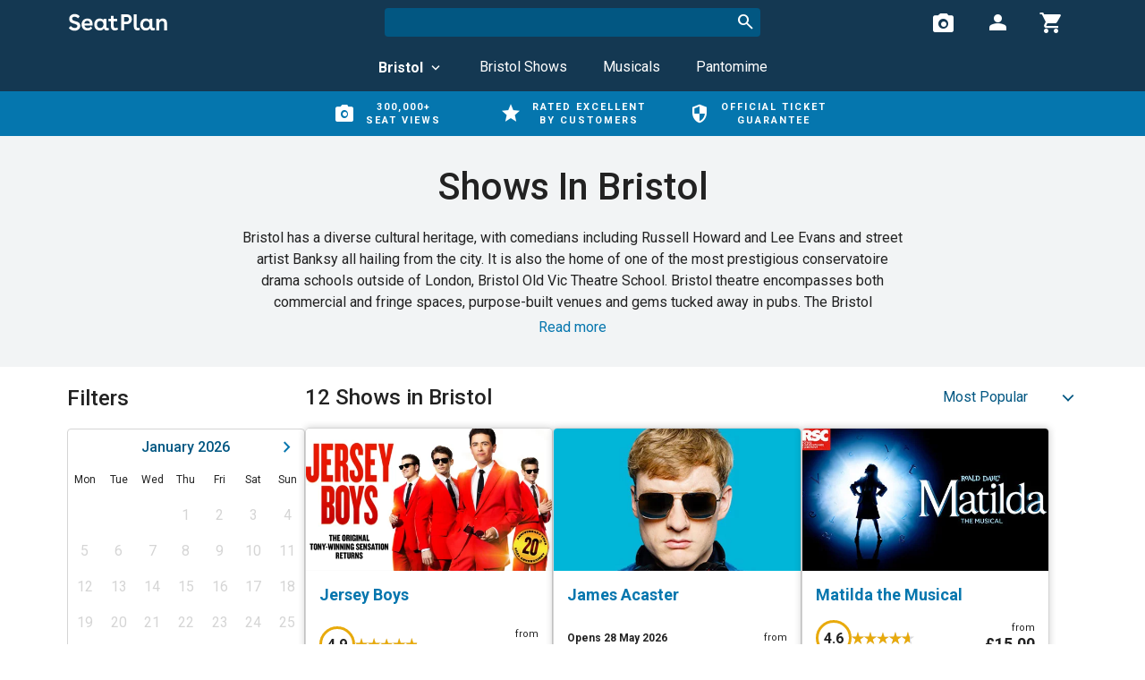

--- FILE ---
content_type: text/html; charset=UTF-8
request_url: https://seatplan.com/bristol/
body_size: 34519
content:
<!DOCTYPE html><html lang="en" itemscope itemtype="http://schema.org/WebPage"><head><script> window.dataLayer = window.dataLayer || []; window.userDimensionOptions = { logged_in: 'not logged in', booking_count: 0, review_with_seat_photo_count: 0, }; </script><script>(function(w,d,s,l,i){w[l]=w[l]||[];w[l].push({'gtm.start':new Date().getTime(),event:'gtm.js'});var f=d.getElementsByTagName(s)[0],j=d.createElement(s),dl=l!='dataLayer'?'&l='+l:'';j.async=true;j.src='https://www.googletagmanager.com/gtm.js?id='+i+dl;f.parentNode.insertBefore(j,f);})(window,document,'script','dataLayer','GTM-PVB5WW');</script><script>window.appRoute='city'</script><meta http-equiv="X-UA-Compatible" content="IE=edge"><meta http-equiv="Content-Type" content="text/html; charset=utf-8"><script type="text/javascript">(window.NREUM||(NREUM={})).init={privacy:{cookies_enabled:true},ajax:{deny_list:["bam.eu01.nr-data.net"]},feature_flags:["soft_nav"],distributed_tracing:{enabled:true}};(window.NREUM||(NREUM={})).loader_config={agentID:"538489020",accountID:"3554200",trustKey:"3554200",xpid:"VwMCVVRTCBAEXFBTBQkDV1E=",licenseKey:"NRJS-c65048cc585eabf276c",applicationID:"481128415",browserID:"538489020"};;/*! For license information please see nr-loader-spa-1.308.0.min.js.LICENSE.txt */
(()=>{var e,t,r={384:(e,t,r)=>{"use strict";r.d(t,{NT:()=>a,US:()=>u,Zm:()=>o,bQ:()=>d,dV:()=>c,pV:()=>l});var n=r(6154),i=r(1863),s=r(1910);const a={beacon:"bam.nr-data.net",errorBeacon:"bam.nr-data.net"};function o(){return n.gm.NREUM||(n.gm.NREUM={}),void 0===n.gm.newrelic&&(n.gm.newrelic=n.gm.NREUM),n.gm.NREUM}function c(){let e=o();return e.o||(e.o={ST:n.gm.setTimeout,SI:n.gm.setImmediate||n.gm.setInterval,CT:n.gm.clearTimeout,XHR:n.gm.XMLHttpRequest,REQ:n.gm.Request,EV:n.gm.Event,PR:n.gm.Promise,MO:n.gm.MutationObserver,FETCH:n.gm.fetch,WS:n.gm.WebSocket},(0,s.i)(...Object.values(e.o))),e}function d(e,t){let r=o();r.initializedAgents??={},t.initializedAt={ms:(0,i.t)(),date:new Date},r.initializedAgents[e]=t}function u(e,t){o()[e]=t}function l(){return function(){let e=o();const t=e.info||{};e.info={beacon:a.beacon,errorBeacon:a.errorBeacon,...t}}(),function(){let e=o();const t=e.init||{};e.init={...t}}(),c(),function(){let e=o();const t=e.loader_config||{};e.loader_config={...t}}(),o()}},782:(e,t,r)=>{"use strict";r.d(t,{T:()=>n});const n=r(860).K7.pageViewTiming},860:(e,t,r)=>{"use strict";r.d(t,{$J:()=>u,K7:()=>c,P3:()=>d,XX:()=>i,Yy:()=>o,df:()=>s,qY:()=>n,v4:()=>a});const n="events",i="jserrors",s="browser/blobs",a="rum",o="browser/logs",c={ajax:"ajax",genericEvents:"generic_events",jserrors:i,logging:"logging",metrics:"metrics",pageAction:"page_action",pageViewEvent:"page_view_event",pageViewTiming:"page_view_timing",sessionReplay:"session_replay",sessionTrace:"session_trace",softNav:"soft_navigations",spa:"spa"},d={[c.pageViewEvent]:1,[c.pageViewTiming]:2,[c.metrics]:3,[c.jserrors]:4,[c.spa]:5,[c.ajax]:6,[c.sessionTrace]:7,[c.softNav]:8,[c.sessionReplay]:9,[c.logging]:10,[c.genericEvents]:11},u={[c.pageViewEvent]:a,[c.pageViewTiming]:n,[c.ajax]:n,[c.spa]:n,[c.softNav]:n,[c.metrics]:i,[c.jserrors]:i,[c.sessionTrace]:s,[c.sessionReplay]:s,[c.logging]:o,[c.genericEvents]:"ins"}},944:(e,t,r)=>{"use strict";r.d(t,{R:()=>i});var n=r(3241);function i(e,t){"function"==typeof console.debug&&(console.debug("New Relic Warning: https://github.com/newrelic/newrelic-browser-agent/blob/main/docs/warning-codes.md#".concat(e),t),(0,n.W)({agentIdentifier:null,drained:null,type:"data",name:"warn",feature:"warn",data:{code:e,secondary:t}}))}},993:(e,t,r)=>{"use strict";r.d(t,{A$:()=>s,ET:()=>a,TZ:()=>o,p_:()=>i});var n=r(860);const i={ERROR:"ERROR",WARN:"WARN",INFO:"INFO",DEBUG:"DEBUG",TRACE:"TRACE"},s={OFF:0,ERROR:1,WARN:2,INFO:3,DEBUG:4,TRACE:5},a="log",o=n.K7.logging},1541:(e,t,r)=>{"use strict";r.d(t,{U:()=>i,f:()=>n});const n={MFE:"MFE",BA:"BA"};function i(e,t){if(2!==t?.harvestEndpointVersion)return{};const r=t.agentRef.runtime.appMetadata.agents[0].entityGuid;return e?{"source.id":e.id,"source.name":e.name,"source.type":e.type,"parent.id":e.parent?.id||r,"parent.type":e.parent?.type||n.BA}:{"entity.guid":r,appId:t.agentRef.info.applicationID}}},1687:(e,t,r)=>{"use strict";r.d(t,{Ak:()=>d,Ze:()=>h,x3:()=>u});var n=r(3241),i=r(7836),s=r(3606),a=r(860),o=r(2646);const c={};function d(e,t){const r={staged:!1,priority:a.P3[t]||0};l(e),c[e].get(t)||c[e].set(t,r)}function u(e,t){e&&c[e]&&(c[e].get(t)&&c[e].delete(t),p(e,t,!1),c[e].size&&f(e))}function l(e){if(!e)throw new Error("agentIdentifier required");c[e]||(c[e]=new Map)}function h(e="",t="feature",r=!1){if(l(e),!e||!c[e].get(t)||r)return p(e,t);c[e].get(t).staged=!0,f(e)}function f(e){const t=Array.from(c[e]);t.every(([e,t])=>t.staged)&&(t.sort((e,t)=>e[1].priority-t[1].priority),t.forEach(([t])=>{c[e].delete(t),p(e,t)}))}function p(e,t,r=!0){const a=e?i.ee.get(e):i.ee,c=s.i.handlers;if(!a.aborted&&a.backlog&&c){if((0,n.W)({agentIdentifier:e,type:"lifecycle",name:"drain",feature:t}),r){const e=a.backlog[t],r=c[t];if(r){for(let t=0;e&&t<e.length;++t)g(e[t],r);Object.entries(r).forEach(([e,t])=>{Object.values(t||{}).forEach(t=>{t[0]?.on&&t[0]?.context()instanceof o.y&&t[0].on(e,t[1])})})}}a.isolatedBacklog||delete c[t],a.backlog[t]=null,a.emit("drain-"+t,[])}}function g(e,t){var r=e[1];Object.values(t[r]||{}).forEach(t=>{var r=e[0];if(t[0]===r){var n=t[1],i=e[3],s=e[2];n.apply(i,s)}})}},1738:(e,t,r)=>{"use strict";r.d(t,{U:()=>f,Y:()=>h});var n=r(3241),i=r(9908),s=r(1863),a=r(944),o=r(5701),c=r(3969),d=r(8362),u=r(860),l=r(4261);function h(e,t,r,s){const h=s||r;!h||h[e]&&h[e]!==d.d.prototype[e]||(h[e]=function(){(0,i.p)(c.xV,["API/"+e+"/called"],void 0,u.K7.metrics,r.ee),(0,n.W)({agentIdentifier:r.agentIdentifier,drained:!!o.B?.[r.agentIdentifier],type:"data",name:"api",feature:l.Pl+e,data:{}});try{return t.apply(this,arguments)}catch(e){(0,a.R)(23,e)}})}function f(e,t,r,n,a){const o=e.info;null===r?delete o.jsAttributes[t]:o.jsAttributes[t]=r,(a||null===r)&&(0,i.p)(l.Pl+n,[(0,s.t)(),t,r],void 0,"session",e.ee)}},1741:(e,t,r)=>{"use strict";r.d(t,{W:()=>s});var n=r(944),i=r(4261);class s{#e(e,...t){if(this[e]!==s.prototype[e])return this[e](...t);(0,n.R)(35,e)}addPageAction(e,t){return this.#e(i.hG,e,t)}register(e){return this.#e(i.eY,e)}recordCustomEvent(e,t){return this.#e(i.fF,e,t)}setPageViewName(e,t){return this.#e(i.Fw,e,t)}setCustomAttribute(e,t,r){return this.#e(i.cD,e,t,r)}noticeError(e,t){return this.#e(i.o5,e,t)}setUserId(e,t=!1){return this.#e(i.Dl,e,t)}setApplicationVersion(e){return this.#e(i.nb,e)}setErrorHandler(e){return this.#e(i.bt,e)}addRelease(e,t){return this.#e(i.k6,e,t)}log(e,t){return this.#e(i.$9,e,t)}start(){return this.#e(i.d3)}finished(e){return this.#e(i.BL,e)}recordReplay(){return this.#e(i.CH)}pauseReplay(){return this.#e(i.Tb)}addToTrace(e){return this.#e(i.U2,e)}setCurrentRouteName(e){return this.#e(i.PA,e)}interaction(e){return this.#e(i.dT,e)}wrapLogger(e,t,r){return this.#e(i.Wb,e,t,r)}measure(e,t){return this.#e(i.V1,e,t)}consent(e){return this.#e(i.Pv,e)}}},1863:(e,t,r)=>{"use strict";function n(){return Math.floor(performance.now())}r.d(t,{t:()=>n})},1910:(e,t,r)=>{"use strict";r.d(t,{i:()=>s});var n=r(944);const i=new Map;function s(...e){return e.every(e=>{if(i.has(e))return i.get(e);const t="function"==typeof e?e.toString():"",r=t.includes("[native code]"),s=t.includes("nrWrapper");return r||s||(0,n.R)(64,e?.name||t),i.set(e,r),r})}},2555:(e,t,r)=>{"use strict";r.d(t,{D:()=>o,f:()=>a});var n=r(384),i=r(8122);const s={beacon:n.NT.beacon,errorBeacon:n.NT.errorBeacon,licenseKey:void 0,applicationID:void 0,sa:void 0,queueTime:void 0,applicationTime:void 0,ttGuid:void 0,user:void 0,account:void 0,product:void 0,extra:void 0,jsAttributes:{},userAttributes:void 0,atts:void 0,transactionName:void 0,tNamePlain:void 0};function a(e){try{return!!e.licenseKey&&!!e.errorBeacon&&!!e.applicationID}catch(e){return!1}}const o=e=>(0,i.a)(e,s)},2614:(e,t,r)=>{"use strict";r.d(t,{BB:()=>a,H3:()=>n,g:()=>d,iL:()=>c,tS:()=>o,uh:()=>i,wk:()=>s});const n="NRBA",i="SESSION",s=144e5,a=18e5,o={STARTED:"session-started",PAUSE:"session-pause",RESET:"session-reset",RESUME:"session-resume",UPDATE:"session-update"},c={SAME_TAB:"same-tab",CROSS_TAB:"cross-tab"},d={OFF:0,FULL:1,ERROR:2}},2646:(e,t,r)=>{"use strict";r.d(t,{y:()=>n});class n{constructor(e){this.contextId=e}}},2843:(e,t,r)=>{"use strict";r.d(t,{G:()=>s,u:()=>i});var n=r(3878);function i(e,t=!1,r,i){(0,n.DD)("visibilitychange",function(){if(t)return void("hidden"===document.visibilityState&&e());e(document.visibilityState)},r,i)}function s(e,t,r){(0,n.sp)("pagehide",e,t,r)}},3241:(e,t,r)=>{"use strict";r.d(t,{W:()=>s});var n=r(6154);const i="newrelic";function s(e={}){try{n.gm.dispatchEvent(new CustomEvent(i,{detail:e}))}catch(e){}}},3304:(e,t,r)=>{"use strict";r.d(t,{A:()=>s});var n=r(7836);const i=()=>{const e=new WeakSet;return(t,r)=>{if("object"==typeof r&&null!==r){if(e.has(r))return;e.add(r)}return r}};function s(e){try{return JSON.stringify(e,i())??""}catch(e){try{n.ee.emit("internal-error",[e])}catch(e){}return""}}},3333:(e,t,r)=>{"use strict";r.d(t,{$v:()=>u,TZ:()=>n,Xh:()=>c,Zp:()=>i,kd:()=>d,mq:()=>o,nf:()=>a,qN:()=>s});const n=r(860).K7.genericEvents,i=["auxclick","click","copy","keydown","paste","scrollend"],s=["focus","blur"],a=4,o=1e3,c=2e3,d=["PageAction","UserAction","BrowserPerformance"],u={RESOURCES:"experimental.resources",REGISTER:"register"}},3434:(e,t,r)=>{"use strict";r.d(t,{Jt:()=>s,YM:()=>d});var n=r(7836),i=r(5607);const s="nr@original:".concat(i.W),a=50;var o=Object.prototype.hasOwnProperty,c=!1;function d(e,t){return e||(e=n.ee),r.inPlace=function(e,t,n,i,s){n||(n="");const a="-"===n.charAt(0);for(let o=0;o<t.length;o++){const c=t[o],d=e[c];l(d)||(e[c]=r(d,a?c+n:n,i,c,s))}},r.flag=s,r;function r(t,r,n,c,d){return l(t)?t:(r||(r=""),nrWrapper[s]=t,function(e,t,r){if(Object.defineProperty&&Object.keys)try{return Object.keys(e).forEach(function(r){Object.defineProperty(t,r,{get:function(){return e[r]},set:function(t){return e[r]=t,t}})}),t}catch(e){u([e],r)}for(var n in e)o.call(e,n)&&(t[n]=e[n])}(t,nrWrapper,e),nrWrapper);function nrWrapper(){var s,o,l,h;let f;try{o=this,s=[...arguments],l="function"==typeof n?n(s,o):n||{}}catch(t){u([t,"",[s,o,c],l],e)}i(r+"start",[s,o,c],l,d);const p=performance.now();let g;try{return h=t.apply(o,s),g=performance.now(),h}catch(e){throw g=performance.now(),i(r+"err",[s,o,e],l,d),f=e,f}finally{const e=g-p,t={start:p,end:g,duration:e,isLongTask:e>=a,methodName:c,thrownError:f};t.isLongTask&&i("long-task",[t,o],l,d),i(r+"end",[s,o,h],l,d)}}}function i(r,n,i,s){if(!c||t){var a=c;c=!0;try{e.emit(r,n,i,t,s)}catch(t){u([t,r,n,i],e)}c=a}}}function u(e,t){t||(t=n.ee);try{t.emit("internal-error",e)}catch(e){}}function l(e){return!(e&&"function"==typeof e&&e.apply&&!e[s])}},3606:(e,t,r)=>{"use strict";r.d(t,{i:()=>s});var n=r(9908);s.on=a;var i=s.handlers={};function s(e,t,r,s){a(s||n.d,i,e,t,r)}function a(e,t,r,i,s){s||(s="feature"),e||(e=n.d);var a=t[s]=t[s]||{};(a[r]=a[r]||[]).push([e,i])}},3738:(e,t,r)=>{"use strict";r.d(t,{He:()=>i,Kp:()=>o,Lc:()=>d,Rz:()=>u,TZ:()=>n,bD:()=>s,d3:()=>a,jx:()=>l,sl:()=>h,uP:()=>c});const n=r(860).K7.sessionTrace,i="bstResource",s="resource",a="-start",o="-end",c="fn"+a,d="fn"+o,u="pushState",l=1e3,h=3e4},3785:(e,t,r)=>{"use strict";r.d(t,{R:()=>c,b:()=>d});var n=r(9908),i=r(1863),s=r(860),a=r(3969),o=r(993);function c(e,t,r={},c=o.p_.INFO,d=!0,u,l=(0,i.t)()){(0,n.p)(a.xV,["API/logging/".concat(c.toLowerCase(),"/called")],void 0,s.K7.metrics,e),(0,n.p)(o.ET,[l,t,r,c,d,u],void 0,s.K7.logging,e)}function d(e){return"string"==typeof e&&Object.values(o.p_).some(t=>t===e.toUpperCase().trim())}},3878:(e,t,r)=>{"use strict";function n(e,t){return{capture:e,passive:!1,signal:t}}function i(e,t,r=!1,i){window.addEventListener(e,t,n(r,i))}function s(e,t,r=!1,i){document.addEventListener(e,t,n(r,i))}r.d(t,{DD:()=>s,jT:()=>n,sp:()=>i})},3962:(e,t,r)=>{"use strict";r.d(t,{AM:()=>a,O2:()=>l,OV:()=>s,Qu:()=>h,TZ:()=>c,ih:()=>f,pP:()=>o,t1:()=>u,tC:()=>i,wD:()=>d});var n=r(860);const i=["click","keydown","submit"],s="popstate",a="api",o="initialPageLoad",c=n.K7.softNav,d=5e3,u=500,l={INITIAL_PAGE_LOAD:"",ROUTE_CHANGE:1,UNSPECIFIED:2},h={INTERACTION:1,AJAX:2,CUSTOM_END:3,CUSTOM_TRACER:4},f={IP:"in progress",PF:"pending finish",FIN:"finished",CAN:"cancelled"}},3969:(e,t,r)=>{"use strict";r.d(t,{TZ:()=>n,XG:()=>o,rs:()=>i,xV:()=>a,z_:()=>s});const n=r(860).K7.metrics,i="sm",s="cm",a="storeSupportabilityMetrics",o="storeEventMetrics"},4234:(e,t,r)=>{"use strict";r.d(t,{W:()=>s});var n=r(7836),i=r(1687);class s{constructor(e,t){this.agentIdentifier=e,this.ee=n.ee.get(e),this.featureName=t,this.blocked=!1}deregisterDrain(){(0,i.x3)(this.agentIdentifier,this.featureName)}}},4261:(e,t,r)=>{"use strict";r.d(t,{$9:()=>u,BL:()=>c,CH:()=>p,Dl:()=>R,Fw:()=>w,PA:()=>v,Pl:()=>n,Pv:()=>A,Tb:()=>h,U2:()=>a,V1:()=>E,Wb:()=>T,bt:()=>y,cD:()=>b,d3:()=>x,dT:()=>d,eY:()=>g,fF:()=>f,hG:()=>s,hw:()=>i,k6:()=>o,nb:()=>m,o5:()=>l});const n="api-",i=n+"ixn-",s="addPageAction",a="addToTrace",o="addRelease",c="finished",d="interaction",u="log",l="noticeError",h="pauseReplay",f="recordCustomEvent",p="recordReplay",g="register",m="setApplicationVersion",v="setCurrentRouteName",b="setCustomAttribute",y="setErrorHandler",w="setPageViewName",R="setUserId",x="start",T="wrapLogger",E="measure",A="consent"},5205:(e,t,r)=>{"use strict";r.d(t,{j:()=>S});var n=r(384),i=r(1741);var s=r(2555),a=r(3333);const o=e=>{if(!e||"string"!=typeof e)return!1;try{document.createDocumentFragment().querySelector(e)}catch{return!1}return!0};var c=r(2614),d=r(944),u=r(8122);const l="[data-nr-mask]",h=e=>(0,u.a)(e,(()=>{const e={feature_flags:[],experimental:{allow_registered_children:!1,resources:!1},mask_selector:"*",block_selector:"[data-nr-block]",mask_input_options:{color:!1,date:!1,"datetime-local":!1,email:!1,month:!1,number:!1,range:!1,search:!1,tel:!1,text:!1,time:!1,url:!1,week:!1,textarea:!1,select:!1,password:!0}};return{ajax:{deny_list:void 0,block_internal:!0,enabled:!0,autoStart:!0},api:{get allow_registered_children(){return e.feature_flags.includes(a.$v.REGISTER)||e.experimental.allow_registered_children},set allow_registered_children(t){e.experimental.allow_registered_children=t},duplicate_registered_data:!1},browser_consent_mode:{enabled:!1},distributed_tracing:{enabled:void 0,exclude_newrelic_header:void 0,cors_use_newrelic_header:void 0,cors_use_tracecontext_headers:void 0,allowed_origins:void 0},get feature_flags(){return e.feature_flags},set feature_flags(t){e.feature_flags=t},generic_events:{enabled:!0,autoStart:!0},harvest:{interval:30},jserrors:{enabled:!0,autoStart:!0},logging:{enabled:!0,autoStart:!0},metrics:{enabled:!0,autoStart:!0},obfuscate:void 0,page_action:{enabled:!0},page_view_event:{enabled:!0,autoStart:!0},page_view_timing:{enabled:!0,autoStart:!0},performance:{capture_marks:!1,capture_measures:!1,capture_detail:!0,resources:{get enabled(){return e.feature_flags.includes(a.$v.RESOURCES)||e.experimental.resources},set enabled(t){e.experimental.resources=t},asset_types:[],first_party_domains:[],ignore_newrelic:!0}},privacy:{cookies_enabled:!0},proxy:{assets:void 0,beacon:void 0},session:{expiresMs:c.wk,inactiveMs:c.BB},session_replay:{autoStart:!0,enabled:!1,preload:!1,sampling_rate:10,error_sampling_rate:100,collect_fonts:!1,inline_images:!1,fix_stylesheets:!0,mask_all_inputs:!0,get mask_text_selector(){return e.mask_selector},set mask_text_selector(t){o(t)?e.mask_selector="".concat(t,",").concat(l):""===t||null===t?e.mask_selector=l:(0,d.R)(5,t)},get block_class(){return"nr-block"},get ignore_class(){return"nr-ignore"},get mask_text_class(){return"nr-mask"},get block_selector(){return e.block_selector},set block_selector(t){o(t)?e.block_selector+=",".concat(t):""!==t&&(0,d.R)(6,t)},get mask_input_options(){return e.mask_input_options},set mask_input_options(t){t&&"object"==typeof t?e.mask_input_options={...t,password:!0}:(0,d.R)(7,t)}},session_trace:{enabled:!0,autoStart:!0},soft_navigations:{enabled:!0,autoStart:!0},spa:{enabled:!0,autoStart:!0},ssl:void 0,user_actions:{enabled:!0,elementAttributes:["id","className","tagName","type"]}}})());var f=r(6154),p=r(9324);let g=0;const m={buildEnv:p.F3,distMethod:p.Xs,version:p.xv,originTime:f.WN},v={consented:!1},b={appMetadata:{},get consented(){return this.session?.state?.consent||v.consented},set consented(e){v.consented=e},customTransaction:void 0,denyList:void 0,disabled:!1,harvester:void 0,isolatedBacklog:!1,isRecording:!1,loaderType:void 0,maxBytes:3e4,obfuscator:void 0,onerror:void 0,ptid:void 0,releaseIds:{},session:void 0,timeKeeper:void 0,registeredEntities:[],jsAttributesMetadata:{bytes:0},get harvestCount(){return++g}},y=e=>{const t=(0,u.a)(e,b),r=Object.keys(m).reduce((e,t)=>(e[t]={value:m[t],writable:!1,configurable:!0,enumerable:!0},e),{});return Object.defineProperties(t,r)};var w=r(5701);const R=e=>{const t=e.startsWith("http");e+="/",r.p=t?e:"https://"+e};var x=r(7836),T=r(3241);const E={accountID:void 0,trustKey:void 0,agentID:void 0,licenseKey:void 0,applicationID:void 0,xpid:void 0},A=e=>(0,u.a)(e,E),_=new Set;function S(e,t={},r,a){let{init:o,info:c,loader_config:d,runtime:u={},exposed:l=!0}=t;if(!c){const e=(0,n.pV)();o=e.init,c=e.info,d=e.loader_config}e.init=h(o||{}),e.loader_config=A(d||{}),c.jsAttributes??={},f.bv&&(c.jsAttributes.isWorker=!0),e.info=(0,s.D)(c);const p=e.init,g=[c.beacon,c.errorBeacon];_.has(e.agentIdentifier)||(p.proxy.assets&&(R(p.proxy.assets),g.push(p.proxy.assets)),p.proxy.beacon&&g.push(p.proxy.beacon),e.beacons=[...g],function(e){const t=(0,n.pV)();Object.getOwnPropertyNames(i.W.prototype).forEach(r=>{const n=i.W.prototype[r];if("function"!=typeof n||"constructor"===n)return;let s=t[r];e[r]&&!1!==e.exposed&&"micro-agent"!==e.runtime?.loaderType&&(t[r]=(...t)=>{const n=e[r](...t);return s?s(...t):n})})}(e),(0,n.US)("activatedFeatures",w.B)),u.denyList=[...p.ajax.deny_list||[],...p.ajax.block_internal?g:[]],u.ptid=e.agentIdentifier,u.loaderType=r,e.runtime=y(u),_.has(e.agentIdentifier)||(e.ee=x.ee.get(e.agentIdentifier),e.exposed=l,(0,T.W)({agentIdentifier:e.agentIdentifier,drained:!!w.B?.[e.agentIdentifier],type:"lifecycle",name:"initialize",feature:void 0,data:e.config})),_.add(e.agentIdentifier)}},5270:(e,t,r)=>{"use strict";r.d(t,{Aw:()=>a,SR:()=>s,rF:()=>o});var n=r(384),i=r(7767);function s(e){return!!(0,n.dV)().o.MO&&(0,i.V)(e)&&!0===e?.session_trace.enabled}function a(e){return!0===e?.session_replay.preload&&s(e)}function o(e,t){try{if("string"==typeof t?.type){if("password"===t.type.toLowerCase())return"*".repeat(e?.length||0);if(void 0!==t?.dataset?.nrUnmask||t?.classList?.contains("nr-unmask"))return e}}catch(e){}return"string"==typeof e?e.replace(/[\S]/g,"*"):"*".repeat(e?.length||0)}},5289:(e,t,r)=>{"use strict";r.d(t,{GG:()=>a,Qr:()=>c,sB:()=>o});var n=r(3878),i=r(6389);function s(){return"undefined"==typeof document||"complete"===document.readyState}function a(e,t){if(s())return e();const r=(0,i.J)(e),a=setInterval(()=>{s()&&(clearInterval(a),r())},500);(0,n.sp)("load",r,t)}function o(e){if(s())return e();(0,n.DD)("DOMContentLoaded",e)}function c(e){if(s())return e();(0,n.sp)("popstate",e)}},5607:(e,t,r)=>{"use strict";r.d(t,{W:()=>n});const n=(0,r(9566).bz)()},5701:(e,t,r)=>{"use strict";r.d(t,{B:()=>s,t:()=>a});var n=r(3241);const i=new Set,s={};function a(e,t){const r=t.agentIdentifier;s[r]??={},e&&"object"==typeof e&&(i.has(r)||(t.ee.emit("rumresp",[e]),s[r]=e,i.add(r),(0,n.W)({agentIdentifier:r,loaded:!0,drained:!0,type:"lifecycle",name:"load",feature:void 0,data:e})))}},6154:(e,t,r)=>{"use strict";r.d(t,{OF:()=>d,RI:()=>i,WN:()=>h,bv:()=>s,eN:()=>f,gm:()=>a,lR:()=>l,m:()=>c,mw:()=>o,sb:()=>u});var n=r(1863);const i="undefined"!=typeof window&&!!window.document,s="undefined"!=typeof WorkerGlobalScope&&("undefined"!=typeof self&&self instanceof WorkerGlobalScope&&self.navigator instanceof WorkerNavigator||"undefined"!=typeof globalThis&&globalThis instanceof WorkerGlobalScope&&globalThis.navigator instanceof WorkerNavigator),a=i?window:"undefined"!=typeof WorkerGlobalScope&&("undefined"!=typeof self&&self instanceof WorkerGlobalScope&&self||"undefined"!=typeof globalThis&&globalThis instanceof WorkerGlobalScope&&globalThis),o=Boolean("hidden"===a?.document?.visibilityState),c=""+a?.location,d=/iPad|iPhone|iPod/.test(a.navigator?.userAgent),u=d&&"undefined"==typeof SharedWorker,l=(()=>{const e=a.navigator?.userAgent?.match(/Firefox[/\s](\d+\.\d+)/);return Array.isArray(e)&&e.length>=2?+e[1]:0})(),h=Date.now()-(0,n.t)(),f=()=>"undefined"!=typeof PerformanceNavigationTiming&&a?.performance?.getEntriesByType("navigation")?.[0]?.responseStart},6344:(e,t,r)=>{"use strict";r.d(t,{BB:()=>u,Qb:()=>l,TZ:()=>i,Ug:()=>a,Vh:()=>s,_s:()=>o,bc:()=>d,yP:()=>c});var n=r(2614);const i=r(860).K7.sessionReplay,s="errorDuringReplay",a=.12,o={DomContentLoaded:0,Load:1,FullSnapshot:2,IncrementalSnapshot:3,Meta:4,Custom:5},c={[n.g.ERROR]:15e3,[n.g.FULL]:3e5,[n.g.OFF]:0},d={RESET:{message:"Session was reset",sm:"Reset"},IMPORT:{message:"Recorder failed to import",sm:"Import"},TOO_MANY:{message:"429: Too Many Requests",sm:"Too-Many"},TOO_BIG:{message:"Payload was too large",sm:"Too-Big"},CROSS_TAB:{message:"Session Entity was set to OFF on another tab",sm:"Cross-Tab"},ENTITLEMENTS:{message:"Session Replay is not allowed and will not be started",sm:"Entitlement"}},u=5e3,l={API:"api",RESUME:"resume",SWITCH_TO_FULL:"switchToFull",INITIALIZE:"initialize",PRELOAD:"preload"}},6389:(e,t,r)=>{"use strict";function n(e,t=500,r={}){const n=r?.leading||!1;let i;return(...r)=>{n&&void 0===i&&(e.apply(this,r),i=setTimeout(()=>{i=clearTimeout(i)},t)),n||(clearTimeout(i),i=setTimeout(()=>{e.apply(this,r)},t))}}function i(e){let t=!1;return(...r)=>{t||(t=!0,e.apply(this,r))}}r.d(t,{J:()=>i,s:()=>n})},6630:(e,t,r)=>{"use strict";r.d(t,{T:()=>n});const n=r(860).K7.pageViewEvent},6774:(e,t,r)=>{"use strict";r.d(t,{T:()=>n});const n=r(860).K7.jserrors},7295:(e,t,r)=>{"use strict";r.d(t,{Xv:()=>a,gX:()=>i,iW:()=>s});var n=[];function i(e){if(!e||s(e))return!1;if(0===n.length)return!0;if("*"===n[0].hostname)return!1;for(var t=0;t<n.length;t++){var r=n[t];if(r.hostname.test(e.hostname)&&r.pathname.test(e.pathname))return!1}return!0}function s(e){return void 0===e.hostname}function a(e){if(n=[],e&&e.length)for(var t=0;t<e.length;t++){let r=e[t];if(!r)continue;if("*"===r)return void(n=[{hostname:"*"}]);0===r.indexOf("http://")?r=r.substring(7):0===r.indexOf("https://")&&(r=r.substring(8));const i=r.indexOf("/");let s,a;i>0?(s=r.substring(0,i),a=r.substring(i)):(s=r,a="*");let[c]=s.split(":");n.push({hostname:o(c),pathname:o(a,!0)})}}function o(e,t=!1){const r=e.replace(/[.+?^${}()|[\]\\]/g,e=>"\\"+e).replace(/\*/g,".*?");return new RegExp((t?"^":"")+r+"$")}},7485:(e,t,r)=>{"use strict";r.d(t,{D:()=>i});var n=r(6154);function i(e){if(0===(e||"").indexOf("data:"))return{protocol:"data"};try{const t=new URL(e,location.href),r={port:t.port,hostname:t.hostname,pathname:t.pathname,search:t.search,protocol:t.protocol.slice(0,t.protocol.indexOf(":")),sameOrigin:t.protocol===n.gm?.location?.protocol&&t.host===n.gm?.location?.host};return r.port&&""!==r.port||("http:"===t.protocol&&(r.port="80"),"https:"===t.protocol&&(r.port="443")),r.pathname&&""!==r.pathname?r.pathname.startsWith("/")||(r.pathname="/".concat(r.pathname)):r.pathname="/",r}catch(e){return{}}}},7699:(e,t,r)=>{"use strict";r.d(t,{It:()=>s,KC:()=>o,No:()=>i,qh:()=>a});var n=r(860);const i=16e3,s=1e6,a="SESSION_ERROR",o={[n.K7.logging]:!0,[n.K7.genericEvents]:!1,[n.K7.jserrors]:!1,[n.K7.ajax]:!1}},7767:(e,t,r)=>{"use strict";r.d(t,{V:()=>i});var n=r(6154);const i=e=>n.RI&&!0===e?.privacy.cookies_enabled},7836:(e,t,r)=>{"use strict";r.d(t,{P:()=>o,ee:()=>c});var n=r(384),i=r(8990),s=r(2646),a=r(5607);const o="nr@context:".concat(a.W),c=function e(t,r){var n={},a={},u={},l=!1;try{l=16===r.length&&d.initializedAgents?.[r]?.runtime.isolatedBacklog}catch(e){}var h={on:p,addEventListener:p,removeEventListener:function(e,t){var r=n[e];if(!r)return;for(var i=0;i<r.length;i++)r[i]===t&&r.splice(i,1)},emit:function(e,r,n,i,s){!1!==s&&(s=!0);if(c.aborted&&!i)return;t&&s&&t.emit(e,r,n);var o=f(n);g(e).forEach(e=>{e.apply(o,r)});var d=v()[a[e]];d&&d.push([h,e,r,o]);return o},get:m,listeners:g,context:f,buffer:function(e,t){const r=v();if(t=t||"feature",h.aborted)return;Object.entries(e||{}).forEach(([e,n])=>{a[n]=t,t in r||(r[t]=[])})},abort:function(){h._aborted=!0,Object.keys(h.backlog).forEach(e=>{delete h.backlog[e]})},isBuffering:function(e){return!!v()[a[e]]},debugId:r,backlog:l?{}:t&&"object"==typeof t.backlog?t.backlog:{},isolatedBacklog:l};return Object.defineProperty(h,"aborted",{get:()=>{let e=h._aborted||!1;return e||(t&&(e=t.aborted),e)}}),h;function f(e){return e&&e instanceof s.y?e:e?(0,i.I)(e,o,()=>new s.y(o)):new s.y(o)}function p(e,t){n[e]=g(e).concat(t)}function g(e){return n[e]||[]}function m(t){return u[t]=u[t]||e(h,t)}function v(){return h.backlog}}(void 0,"globalEE"),d=(0,n.Zm)();d.ee||(d.ee=c)},8122:(e,t,r)=>{"use strict";r.d(t,{a:()=>i});var n=r(944);function i(e,t){try{if(!e||"object"!=typeof e)return(0,n.R)(3);if(!t||"object"!=typeof t)return(0,n.R)(4);const r=Object.create(Object.getPrototypeOf(t),Object.getOwnPropertyDescriptors(t)),s=0===Object.keys(r).length?e:r;for(let a in s)if(void 0!==e[a])try{if(null===e[a]){r[a]=null;continue}Array.isArray(e[a])&&Array.isArray(t[a])?r[a]=Array.from(new Set([...e[a],...t[a]])):"object"==typeof e[a]&&"object"==typeof t[a]?r[a]=i(e[a],t[a]):r[a]=e[a]}catch(e){r[a]||(0,n.R)(1,e)}return r}catch(e){(0,n.R)(2,e)}}},8139:(e,t,r)=>{"use strict";r.d(t,{u:()=>h});var n=r(7836),i=r(3434),s=r(8990),a=r(6154);const o={},c=a.gm.XMLHttpRequest,d="addEventListener",u="removeEventListener",l="nr@wrapped:".concat(n.P);function h(e){var t=function(e){return(e||n.ee).get("events")}(e);if(o[t.debugId]++)return t;o[t.debugId]=1;var r=(0,i.YM)(t,!0);function h(e){r.inPlace(e,[d,u],"-",p)}function p(e,t){return e[1]}return"getPrototypeOf"in Object&&(a.RI&&f(document,h),c&&f(c.prototype,h),f(a.gm,h)),t.on(d+"-start",function(e,t){var n=e[1];if(null!==n&&("function"==typeof n||"object"==typeof n)&&"newrelic"!==e[0]){var i=(0,s.I)(n,l,function(){var e={object:function(){if("function"!=typeof n.handleEvent)return;return n.handleEvent.apply(n,arguments)},function:n}[typeof n];return e?r(e,"fn-",null,e.name||"anonymous"):n});this.wrapped=e[1]=i}}),t.on(u+"-start",function(e){e[1]=this.wrapped||e[1]}),t}function f(e,t,...r){let n=e;for(;"object"==typeof n&&!Object.prototype.hasOwnProperty.call(n,d);)n=Object.getPrototypeOf(n);n&&t(n,...r)}},8362:(e,t,r)=>{"use strict";r.d(t,{d:()=>s});var n=r(9566),i=r(1741);class s extends i.W{agentIdentifier=(0,n.LA)(16)}},8374:(e,t,r)=>{r.nc=(()=>{try{return document?.currentScript?.nonce}catch(e){}return""})()},8990:(e,t,r)=>{"use strict";r.d(t,{I:()=>i});var n=Object.prototype.hasOwnProperty;function i(e,t,r){if(n.call(e,t))return e[t];var i=r();if(Object.defineProperty&&Object.keys)try{return Object.defineProperty(e,t,{value:i,writable:!0,enumerable:!1}),i}catch(e){}return e[t]=i,i}},9119:(e,t,r)=>{"use strict";r.d(t,{L:()=>s});var n=/([^?#]*)[^#]*(#[^?]*|$).*/,i=/([^?#]*)().*/;function s(e,t){return e?e.replace(t?n:i,"$1$2"):e}},9300:(e,t,r)=>{"use strict";r.d(t,{T:()=>n});const n=r(860).K7.ajax},9324:(e,t,r)=>{"use strict";r.d(t,{AJ:()=>a,F3:()=>i,Xs:()=>s,Yq:()=>o,xv:()=>n});const n="1.308.0",i="PROD",s="CDN",a="@newrelic/rrweb",o="1.0.1"},9566:(e,t,r)=>{"use strict";r.d(t,{LA:()=>o,ZF:()=>c,bz:()=>a,el:()=>d});var n=r(6154);const i="xxxxxxxx-xxxx-4xxx-yxxx-xxxxxxxxxxxx";function s(e,t){return e?15&e[t]:16*Math.random()|0}function a(){const e=n.gm?.crypto||n.gm?.msCrypto;let t,r=0;return e&&e.getRandomValues&&(t=e.getRandomValues(new Uint8Array(30))),i.split("").map(e=>"x"===e?s(t,r++).toString(16):"y"===e?(3&s()|8).toString(16):e).join("")}function o(e){const t=n.gm?.crypto||n.gm?.msCrypto;let r,i=0;t&&t.getRandomValues&&(r=t.getRandomValues(new Uint8Array(e)));const a=[];for(var o=0;o<e;o++)a.push(s(r,i++).toString(16));return a.join("")}function c(){return o(16)}function d(){return o(32)}},9908:(e,t,r)=>{"use strict";r.d(t,{d:()=>n,p:()=>i});var n=r(7836).ee.get("handle");function i(e,t,r,i,s){s?(s.buffer([e],i),s.emit(e,t,r)):(n.buffer([e],i),n.emit(e,t,r))}}},n={};function i(e){var t=n[e];if(void 0!==t)return t.exports;var s=n[e]={exports:{}};return r[e](s,s.exports,i),s.exports}i.m=r,i.d=(e,t)=>{for(var r in t)i.o(t,r)&&!i.o(e,r)&&Object.defineProperty(e,r,{enumerable:!0,get:t[r]})},i.f={},i.e=e=>Promise.all(Object.keys(i.f).reduce((t,r)=>(i.f[r](e,t),t),[])),i.u=e=>({212:"nr-spa-compressor",249:"nr-spa-recorder",478:"nr-spa"}[e]+"-1.308.0.min.js"),i.o=(e,t)=>Object.prototype.hasOwnProperty.call(e,t),e={},t="NRBA-1.308.0.PROD:",i.l=(r,n,s,a)=>{if(e[r])e[r].push(n);else{var o,c;if(void 0!==s)for(var d=document.getElementsByTagName("script"),u=0;u<d.length;u++){var l=d[u];if(l.getAttribute("src")==r||l.getAttribute("data-webpack")==t+s){o=l;break}}if(!o){c=!0;var h={478:"sha512-RSfSVnmHk59T/uIPbdSE0LPeqcEdF4/+XhfJdBuccH5rYMOEZDhFdtnh6X6nJk7hGpzHd9Ujhsy7lZEz/ORYCQ==",249:"sha512-ehJXhmntm85NSqW4MkhfQqmeKFulra3klDyY0OPDUE+sQ3GokHlPh1pmAzuNy//3j4ac6lzIbmXLvGQBMYmrkg==",212:"sha512-B9h4CR46ndKRgMBcK+j67uSR2RCnJfGefU+A7FrgR/k42ovXy5x/MAVFiSvFxuVeEk/pNLgvYGMp1cBSK/G6Fg=="};(o=document.createElement("script")).charset="utf-8",i.nc&&o.setAttribute("nonce",i.nc),o.setAttribute("data-webpack",t+s),o.src=r,0!==o.src.indexOf(window.location.origin+"/")&&(o.crossOrigin="anonymous"),h[a]&&(o.integrity=h[a])}e[r]=[n];var f=(t,n)=>{o.onerror=o.onload=null,clearTimeout(p);var i=e[r];if(delete e[r],o.parentNode&&o.parentNode.removeChild(o),i&&i.forEach(e=>e(n)),t)return t(n)},p=setTimeout(f.bind(null,void 0,{type:"timeout",target:o}),12e4);o.onerror=f.bind(null,o.onerror),o.onload=f.bind(null,o.onload),c&&document.head.appendChild(o)}},i.r=e=>{"undefined"!=typeof Symbol&&Symbol.toStringTag&&Object.defineProperty(e,Symbol.toStringTag,{value:"Module"}),Object.defineProperty(e,"__esModule",{value:!0})},i.p="https://js-agent.newrelic.com/",(()=>{var e={38:0,788:0};i.f.j=(t,r)=>{var n=i.o(e,t)?e[t]:void 0;if(0!==n)if(n)r.push(n[2]);else{var s=new Promise((r,i)=>n=e[t]=[r,i]);r.push(n[2]=s);var a=i.p+i.u(t),o=new Error;i.l(a,r=>{if(i.o(e,t)&&(0!==(n=e[t])&&(e[t]=void 0),n)){var s=r&&("load"===r.type?"missing":r.type),a=r&&r.target&&r.target.src;o.message="Loading chunk "+t+" failed: ("+s+": "+a+")",o.name="ChunkLoadError",o.type=s,o.request=a,n[1](o)}},"chunk-"+t,t)}};var t=(t,r)=>{var n,s,[a,o,c]=r,d=0;if(a.some(t=>0!==e[t])){for(n in o)i.o(o,n)&&(i.m[n]=o[n]);if(c)c(i)}for(t&&t(r);d<a.length;d++)s=a[d],i.o(e,s)&&e[s]&&e[s][0](),e[s]=0},r=self["webpackChunk:NRBA-1.308.0.PROD"]=self["webpackChunk:NRBA-1.308.0.PROD"]||[];r.forEach(t.bind(null,0)),r.push=t.bind(null,r.push.bind(r))})(),(()=>{"use strict";i(8374);var e=i(8362),t=i(860);const r=Object.values(t.K7);var n=i(5205);var s=i(9908),a=i(1863),o=i(4261),c=i(1738);var d=i(1687),u=i(4234),l=i(5289),h=i(6154),f=i(944),p=i(5270),g=i(7767),m=i(6389),v=i(7699);class b extends u.W{constructor(e,t){super(e.agentIdentifier,t),this.agentRef=e,this.abortHandler=void 0,this.featAggregate=void 0,this.loadedSuccessfully=void 0,this.onAggregateImported=new Promise(e=>{this.loadedSuccessfully=e}),this.deferred=Promise.resolve(),!1===e.init[this.featureName].autoStart?this.deferred=new Promise((t,r)=>{this.ee.on("manual-start-all",(0,m.J)(()=>{(0,d.Ak)(e.agentIdentifier,this.featureName),t()}))}):(0,d.Ak)(e.agentIdentifier,t)}importAggregator(e,t,r={}){if(this.featAggregate)return;const n=async()=>{let n;await this.deferred;try{if((0,g.V)(e.init)){const{setupAgentSession:t}=await i.e(478).then(i.bind(i,8766));n=t(e)}}catch(e){(0,f.R)(20,e),this.ee.emit("internal-error",[e]),(0,s.p)(v.qh,[e],void 0,this.featureName,this.ee)}try{if(!this.#t(this.featureName,n,e.init))return(0,d.Ze)(this.agentIdentifier,this.featureName),void this.loadedSuccessfully(!1);const{Aggregate:i}=await t();this.featAggregate=new i(e,r),e.runtime.harvester.initializedAggregates.push(this.featAggregate),this.loadedSuccessfully(!0)}catch(e){(0,f.R)(34,e),this.abortHandler?.(),(0,d.Ze)(this.agentIdentifier,this.featureName,!0),this.loadedSuccessfully(!1),this.ee&&this.ee.abort()}};h.RI?(0,l.GG)(()=>n(),!0):n()}#t(e,r,n){if(this.blocked)return!1;switch(e){case t.K7.sessionReplay:return(0,p.SR)(n)&&!!r;case t.K7.sessionTrace:return!!r;default:return!0}}}var y=i(6630),w=i(2614),R=i(3241);class x extends b{static featureName=y.T;constructor(e){var t;super(e,y.T),this.setupInspectionEvents(e.agentIdentifier),t=e,(0,c.Y)(o.Fw,function(e,r){"string"==typeof e&&("/"!==e.charAt(0)&&(e="/"+e),t.runtime.customTransaction=(r||"http://custom.transaction")+e,(0,s.p)(o.Pl+o.Fw,[(0,a.t)()],void 0,void 0,t.ee))},t),this.importAggregator(e,()=>i.e(478).then(i.bind(i,2467)))}setupInspectionEvents(e){const t=(t,r)=>{t&&(0,R.W)({agentIdentifier:e,timeStamp:t.timeStamp,loaded:"complete"===t.target.readyState,type:"window",name:r,data:t.target.location+""})};(0,l.sB)(e=>{t(e,"DOMContentLoaded")}),(0,l.GG)(e=>{t(e,"load")}),(0,l.Qr)(e=>{t(e,"navigate")}),this.ee.on(w.tS.UPDATE,(t,r)=>{(0,R.W)({agentIdentifier:e,type:"lifecycle",name:"session",data:r})})}}var T=i(384);class E extends e.d{constructor(e){var t;(super(),h.gm)?(this.features={},(0,T.bQ)(this.agentIdentifier,this),this.desiredFeatures=new Set(e.features||[]),this.desiredFeatures.add(x),(0,n.j)(this,e,e.loaderType||"agent"),t=this,(0,c.Y)(o.cD,function(e,r,n=!1){if("string"==typeof e){if(["string","number","boolean"].includes(typeof r)||null===r)return(0,c.U)(t,e,r,o.cD,n);(0,f.R)(40,typeof r)}else(0,f.R)(39,typeof e)},t),function(e){(0,c.Y)(o.Dl,function(t,r=!1){if("string"!=typeof t&&null!==t)return void(0,f.R)(41,typeof t);const n=e.info.jsAttributes["enduser.id"];r&&null!=n&&n!==t?(0,s.p)(o.Pl+"setUserIdAndResetSession",[t],void 0,"session",e.ee):(0,c.U)(e,"enduser.id",t,o.Dl,!0)},e)}(this),function(e){(0,c.Y)(o.nb,function(t){if("string"==typeof t||null===t)return(0,c.U)(e,"application.version",t,o.nb,!1);(0,f.R)(42,typeof t)},e)}(this),function(e){(0,c.Y)(o.d3,function(){e.ee.emit("manual-start-all")},e)}(this),function(e){(0,c.Y)(o.Pv,function(t=!0){if("boolean"==typeof t){if((0,s.p)(o.Pl+o.Pv,[t],void 0,"session",e.ee),e.runtime.consented=t,t){const t=e.features.page_view_event;t.onAggregateImported.then(e=>{const r=t.featAggregate;e&&!r.sentRum&&r.sendRum()})}}else(0,f.R)(65,typeof t)},e)}(this),this.run()):(0,f.R)(21)}get config(){return{info:this.info,init:this.init,loader_config:this.loader_config,runtime:this.runtime}}get api(){return this}run(){try{const e=function(e){const t={};return r.forEach(r=>{t[r]=!!e[r]?.enabled}),t}(this.init),n=[...this.desiredFeatures];n.sort((e,r)=>t.P3[e.featureName]-t.P3[r.featureName]),n.forEach(r=>{if(!e[r.featureName]&&r.featureName!==t.K7.pageViewEvent)return;if(r.featureName===t.K7.spa)return void(0,f.R)(67);const n=function(e){switch(e){case t.K7.ajax:return[t.K7.jserrors];case t.K7.sessionTrace:return[t.K7.ajax,t.K7.pageViewEvent];case t.K7.sessionReplay:return[t.K7.sessionTrace];case t.K7.pageViewTiming:return[t.K7.pageViewEvent];default:return[]}}(r.featureName).filter(e=>!(e in this.features));n.length>0&&(0,f.R)(36,{targetFeature:r.featureName,missingDependencies:n}),this.features[r.featureName]=new r(this)})}catch(e){(0,f.R)(22,e);for(const e in this.features)this.features[e].abortHandler?.();const t=(0,T.Zm)();delete t.initializedAgents[this.agentIdentifier]?.features,delete this.sharedAggregator;return t.ee.get(this.agentIdentifier).abort(),!1}}}var A=i(2843),_=i(782);class S extends b{static featureName=_.T;constructor(e){super(e,_.T),h.RI&&((0,A.u)(()=>(0,s.p)("docHidden",[(0,a.t)()],void 0,_.T,this.ee),!0),(0,A.G)(()=>(0,s.p)("winPagehide",[(0,a.t)()],void 0,_.T,this.ee)),this.importAggregator(e,()=>i.e(478).then(i.bind(i,9917))))}}var O=i(3969);class I extends b{static featureName=O.TZ;constructor(e){super(e,O.TZ),h.RI&&document.addEventListener("securitypolicyviolation",e=>{(0,s.p)(O.xV,["Generic/CSPViolation/Detected"],void 0,this.featureName,this.ee)}),this.importAggregator(e,()=>i.e(478).then(i.bind(i,6555)))}}var N=i(6774),P=i(3878),k=i(3304);class D{constructor(e,t,r,n,i){this.name="UncaughtError",this.message="string"==typeof e?e:(0,k.A)(e),this.sourceURL=t,this.line=r,this.column=n,this.__newrelic=i}}function C(e){return M(e)?e:new D(void 0!==e?.message?e.message:e,e?.filename||e?.sourceURL,e?.lineno||e?.line,e?.colno||e?.col,e?.__newrelic,e?.cause)}function j(e){const t="Unhandled Promise Rejection: ";if(!e?.reason)return;if(M(e.reason)){try{e.reason.message.startsWith(t)||(e.reason.message=t+e.reason.message)}catch(e){}return C(e.reason)}const r=C(e.reason);return(r.message||"").startsWith(t)||(r.message=t+r.message),r}function L(e){if(e.error instanceof SyntaxError&&!/:\d+$/.test(e.error.stack?.trim())){const t=new D(e.message,e.filename,e.lineno,e.colno,e.error.__newrelic,e.cause);return t.name=SyntaxError.name,t}return M(e.error)?e.error:C(e)}function M(e){return e instanceof Error&&!!e.stack}function H(e,r,n,i,o=(0,a.t)()){"string"==typeof e&&(e=new Error(e)),(0,s.p)("err",[e,o,!1,r,n.runtime.isRecording,void 0,i],void 0,t.K7.jserrors,n.ee),(0,s.p)("uaErr",[],void 0,t.K7.genericEvents,n.ee)}var B=i(1541),K=i(993),W=i(3785);function U(e,{customAttributes:t={},level:r=K.p_.INFO}={},n,i,s=(0,a.t)()){(0,W.R)(n.ee,e,t,r,!1,i,s)}function F(e,r,n,i,c=(0,a.t)()){(0,s.p)(o.Pl+o.hG,[c,e,r,i],void 0,t.K7.genericEvents,n.ee)}function V(e,r,n,i,c=(0,a.t)()){const{start:d,end:u,customAttributes:l}=r||{},h={customAttributes:l||{}};if("object"!=typeof h.customAttributes||"string"!=typeof e||0===e.length)return void(0,f.R)(57);const p=(e,t)=>null==e?t:"number"==typeof e?e:e instanceof PerformanceMark?e.startTime:Number.NaN;if(h.start=p(d,0),h.end=p(u,c),Number.isNaN(h.start)||Number.isNaN(h.end))(0,f.R)(57);else{if(h.duration=h.end-h.start,!(h.duration<0))return(0,s.p)(o.Pl+o.V1,[h,e,i],void 0,t.K7.genericEvents,n.ee),h;(0,f.R)(58)}}function G(e,r={},n,i,c=(0,a.t)()){(0,s.p)(o.Pl+o.fF,[c,e,r,i],void 0,t.K7.genericEvents,n.ee)}function z(e){(0,c.Y)(o.eY,function(t){return Y(e,t)},e)}function Y(e,r,n){(0,f.R)(54,"newrelic.register"),r||={},r.type=B.f.MFE,r.licenseKey||=e.info.licenseKey,r.blocked=!1,r.parent=n||{},Array.isArray(r.tags)||(r.tags=[]);const i={};r.tags.forEach(e=>{"name"!==e&&"id"!==e&&(i["source.".concat(e)]=!0)}),r.isolated??=!0;let o=()=>{};const c=e.runtime.registeredEntities;if(!r.isolated){const e=c.find(({metadata:{target:{id:e}}})=>e===r.id&&!r.isolated);if(e)return e}const d=e=>{r.blocked=!0,o=e};function u(e){return"string"==typeof e&&!!e.trim()&&e.trim().length<501||"number"==typeof e}e.init.api.allow_registered_children||d((0,m.J)(()=>(0,f.R)(55))),u(r.id)&&u(r.name)||d((0,m.J)(()=>(0,f.R)(48,r)));const l={addPageAction:(t,n={})=>g(F,[t,{...i,...n},e],r),deregister:()=>{d((0,m.J)(()=>(0,f.R)(68)))},log:(t,n={})=>g(U,[t,{...n,customAttributes:{...i,...n.customAttributes||{}}},e],r),measure:(t,n={})=>g(V,[t,{...n,customAttributes:{...i,...n.customAttributes||{}}},e],r),noticeError:(t,n={})=>g(H,[t,{...i,...n},e],r),register:(t={})=>g(Y,[e,t],l.metadata.target),recordCustomEvent:(t,n={})=>g(G,[t,{...i,...n},e],r),setApplicationVersion:e=>p("application.version",e),setCustomAttribute:(e,t)=>p(e,t),setUserId:e=>p("enduser.id",e),metadata:{customAttributes:i,target:r}},h=()=>(r.blocked&&o(),r.blocked);h()||c.push(l);const p=(e,t)=>{h()||(i[e]=t)},g=(r,n,i)=>{if(h())return;const o=(0,a.t)();(0,s.p)(O.xV,["API/register/".concat(r.name,"/called")],void 0,t.K7.metrics,e.ee);try{if(e.init.api.duplicate_registered_data&&"register"!==r.name){let e=n;if(n[1]instanceof Object){const t={"child.id":i.id,"child.type":i.type};e="customAttributes"in n[1]?[n[0],{...n[1],customAttributes:{...n[1].customAttributes,...t}},...n.slice(2)]:[n[0],{...n[1],...t},...n.slice(2)]}r(...e,void 0,o)}return r(...n,i,o)}catch(e){(0,f.R)(50,e)}};return l}class Z extends b{static featureName=N.T;constructor(e){var t;super(e,N.T),t=e,(0,c.Y)(o.o5,(e,r)=>H(e,r,t),t),function(e){(0,c.Y)(o.bt,function(t){e.runtime.onerror=t},e)}(e),function(e){let t=0;(0,c.Y)(o.k6,function(e,r){++t>10||(this.runtime.releaseIds[e.slice(-200)]=(""+r).slice(-200))},e)}(e),z(e);try{this.removeOnAbort=new AbortController}catch(e){}this.ee.on("internal-error",(t,r)=>{this.abortHandler&&(0,s.p)("ierr",[C(t),(0,a.t)(),!0,{},e.runtime.isRecording,r],void 0,this.featureName,this.ee)}),h.gm.addEventListener("unhandledrejection",t=>{this.abortHandler&&(0,s.p)("err",[j(t),(0,a.t)(),!1,{unhandledPromiseRejection:1},e.runtime.isRecording],void 0,this.featureName,this.ee)},(0,P.jT)(!1,this.removeOnAbort?.signal)),h.gm.addEventListener("error",t=>{this.abortHandler&&(0,s.p)("err",[L(t),(0,a.t)(),!1,{},e.runtime.isRecording],void 0,this.featureName,this.ee)},(0,P.jT)(!1,this.removeOnAbort?.signal)),this.abortHandler=this.#r,this.importAggregator(e,()=>i.e(478).then(i.bind(i,2176)))}#r(){this.removeOnAbort?.abort(),this.abortHandler=void 0}}var q=i(8990);let X=1;function J(e){const t=typeof e;return!e||"object"!==t&&"function"!==t?-1:e===h.gm?0:(0,q.I)(e,"nr@id",function(){return X++})}function Q(e){if("string"==typeof e&&e.length)return e.length;if("object"==typeof e){if("undefined"!=typeof ArrayBuffer&&e instanceof ArrayBuffer&&e.byteLength)return e.byteLength;if("undefined"!=typeof Blob&&e instanceof Blob&&e.size)return e.size;if(!("undefined"!=typeof FormData&&e instanceof FormData))try{return(0,k.A)(e).length}catch(e){return}}}var ee=i(8139),te=i(7836),re=i(3434);const ne={},ie=["open","send"];function se(e){var t=e||te.ee;const r=function(e){return(e||te.ee).get("xhr")}(t);if(void 0===h.gm.XMLHttpRequest)return r;if(ne[r.debugId]++)return r;ne[r.debugId]=1,(0,ee.u)(t);var n=(0,re.YM)(r),i=h.gm.XMLHttpRequest,s=h.gm.MutationObserver,a=h.gm.Promise,o=h.gm.setInterval,c="readystatechange",d=["onload","onerror","onabort","onloadstart","onloadend","onprogress","ontimeout"],u=[],l=h.gm.XMLHttpRequest=function(e){const t=new i(e),s=r.context(t);try{r.emit("new-xhr",[t],s),t.addEventListener(c,(a=s,function(){var e=this;e.readyState>3&&!a.resolved&&(a.resolved=!0,r.emit("xhr-resolved",[],e)),n.inPlace(e,d,"fn-",y)}),(0,P.jT)(!1))}catch(e){(0,f.R)(15,e);try{r.emit("internal-error",[e])}catch(e){}}var a;return t};function p(e,t){n.inPlace(t,["onreadystatechange"],"fn-",y)}if(function(e,t){for(var r in e)t[r]=e[r]}(i,l),l.prototype=i.prototype,n.inPlace(l.prototype,ie,"-xhr-",y),r.on("send-xhr-start",function(e,t){p(e,t),function(e){u.push(e),s&&(g?g.then(b):o?o(b):(m=-m,v.data=m))}(t)}),r.on("open-xhr-start",p),s){var g=a&&a.resolve();if(!o&&!a){var m=1,v=document.createTextNode(m);new s(b).observe(v,{characterData:!0})}}else t.on("fn-end",function(e){e[0]&&e[0].type===c||b()});function b(){for(var e=0;e<u.length;e++)p(0,u[e]);u.length&&(u=[])}function y(e,t){return t}return r}var ae="fetch-",oe=ae+"body-",ce=["arrayBuffer","blob","json","text","formData"],de=h.gm.Request,ue=h.gm.Response,le="prototype";const he={};function fe(e){const t=function(e){return(e||te.ee).get("fetch")}(e);if(!(de&&ue&&h.gm.fetch))return t;if(he[t.debugId]++)return t;function r(e,r,n){var i=e[r];"function"==typeof i&&(e[r]=function(){var e,r=[...arguments],s={};t.emit(n+"before-start",[r],s),s[te.P]&&s[te.P].dt&&(e=s[te.P].dt);var a=i.apply(this,r);return t.emit(n+"start",[r,e],a),a.then(function(e){return t.emit(n+"end",[null,e],a),e},function(e){throw t.emit(n+"end",[e],a),e})})}return he[t.debugId]=1,ce.forEach(e=>{r(de[le],e,oe),r(ue[le],e,oe)}),r(h.gm,"fetch",ae),t.on(ae+"end",function(e,r){var n=this;if(r){var i=r.headers.get("content-length");null!==i&&(n.rxSize=i),t.emit(ae+"done",[null,r],n)}else t.emit(ae+"done",[e],n)}),t}var pe=i(7485),ge=i(9566);class me{constructor(e){this.agentRef=e}generateTracePayload(e){const t=this.agentRef.loader_config;if(!this.shouldGenerateTrace(e)||!t)return null;var r=(t.accountID||"").toString()||null,n=(t.agentID||"").toString()||null,i=(t.trustKey||"").toString()||null;if(!r||!n)return null;var s=(0,ge.ZF)(),a=(0,ge.el)(),o=Date.now(),c={spanId:s,traceId:a,timestamp:o};return(e.sameOrigin||this.isAllowedOrigin(e)&&this.useTraceContextHeadersForCors())&&(c.traceContextParentHeader=this.generateTraceContextParentHeader(s,a),c.traceContextStateHeader=this.generateTraceContextStateHeader(s,o,r,n,i)),(e.sameOrigin&&!this.excludeNewrelicHeader()||!e.sameOrigin&&this.isAllowedOrigin(e)&&this.useNewrelicHeaderForCors())&&(c.newrelicHeader=this.generateTraceHeader(s,a,o,r,n,i)),c}generateTraceContextParentHeader(e,t){return"00-"+t+"-"+e+"-01"}generateTraceContextStateHeader(e,t,r,n,i){return i+"@nr=0-1-"+r+"-"+n+"-"+e+"----"+t}generateTraceHeader(e,t,r,n,i,s){if(!("function"==typeof h.gm?.btoa))return null;var a={v:[0,1],d:{ty:"Browser",ac:n,ap:i,id:e,tr:t,ti:r}};return s&&n!==s&&(a.d.tk=s),btoa((0,k.A)(a))}shouldGenerateTrace(e){return this.agentRef.init?.distributed_tracing?.enabled&&this.isAllowedOrigin(e)}isAllowedOrigin(e){var t=!1;const r=this.agentRef.init?.distributed_tracing;if(e.sameOrigin)t=!0;else if(r?.allowed_origins instanceof Array)for(var n=0;n<r.allowed_origins.length;n++){var i=(0,pe.D)(r.allowed_origins[n]);if(e.hostname===i.hostname&&e.protocol===i.protocol&&e.port===i.port){t=!0;break}}return t}excludeNewrelicHeader(){var e=this.agentRef.init?.distributed_tracing;return!!e&&!!e.exclude_newrelic_header}useNewrelicHeaderForCors(){var e=this.agentRef.init?.distributed_tracing;return!!e&&!1!==e.cors_use_newrelic_header}useTraceContextHeadersForCors(){var e=this.agentRef.init?.distributed_tracing;return!!e&&!!e.cors_use_tracecontext_headers}}var ve=i(9300),be=i(7295);function ye(e){return"string"==typeof e?e:e instanceof(0,T.dV)().o.REQ?e.url:h.gm?.URL&&e instanceof URL?e.href:void 0}var we=["load","error","abort","timeout"],Re=we.length,xe=(0,T.dV)().o.REQ,Te=(0,T.dV)().o.XHR;const Ee="X-NewRelic-App-Data";class Ae extends b{static featureName=ve.T;constructor(e){super(e,ve.T),this.dt=new me(e),this.handler=(e,t,r,n)=>(0,s.p)(e,t,r,n,this.ee);try{const e={xmlhttprequest:"xhr",fetch:"fetch",beacon:"beacon"};h.gm?.performance?.getEntriesByType("resource").forEach(r=>{if(r.initiatorType in e&&0!==r.responseStatus){const n={status:r.responseStatus},i={rxSize:r.transferSize,duration:Math.floor(r.duration),cbTime:0};_e(n,r.name),this.handler("xhr",[n,i,r.startTime,r.responseEnd,e[r.initiatorType]],void 0,t.K7.ajax)}})}catch(e){}fe(this.ee),se(this.ee),function(e,r,n,i){function o(e){var t=this;t.totalCbs=0,t.called=0,t.cbTime=0,t.end=T,t.ended=!1,t.xhrGuids={},t.lastSize=null,t.loadCaptureCalled=!1,t.params=this.params||{},t.metrics=this.metrics||{},t.latestLongtaskEnd=0,e.addEventListener("load",function(r){E(t,e)},(0,P.jT)(!1)),h.lR||e.addEventListener("progress",function(e){t.lastSize=e.loaded},(0,P.jT)(!1))}function c(e){this.params={method:e[0]},_e(this,e[1]),this.metrics={}}function d(t,r){e.loader_config.xpid&&this.sameOrigin&&r.setRequestHeader("X-NewRelic-ID",e.loader_config.xpid);var n=i.generateTracePayload(this.parsedOrigin);if(n){var s=!1;n.newrelicHeader&&(r.setRequestHeader("newrelic",n.newrelicHeader),s=!0),n.traceContextParentHeader&&(r.setRequestHeader("traceparent",n.traceContextParentHeader),n.traceContextStateHeader&&r.setRequestHeader("tracestate",n.traceContextStateHeader),s=!0),s&&(this.dt=n)}}function u(e,t){var n=this.metrics,i=e[0],s=this;if(n&&i){var o=Q(i);o&&(n.txSize=o)}this.startTime=(0,a.t)(),this.body=i,this.listener=function(e){try{"abort"!==e.type||s.loadCaptureCalled||(s.params.aborted=!0),("load"!==e.type||s.called===s.totalCbs&&(s.onloadCalled||"function"!=typeof t.onload)&&"function"==typeof s.end)&&s.end(t)}catch(e){try{r.emit("internal-error",[e])}catch(e){}}};for(var c=0;c<Re;c++)t.addEventListener(we[c],this.listener,(0,P.jT)(!1))}function l(e,t,r){this.cbTime+=e,t?this.onloadCalled=!0:this.called+=1,this.called!==this.totalCbs||!this.onloadCalled&&"function"==typeof r.onload||"function"!=typeof this.end||this.end(r)}function f(e,t){var r=""+J(e)+!!t;this.xhrGuids&&!this.xhrGuids[r]&&(this.xhrGuids[r]=!0,this.totalCbs+=1)}function p(e,t){var r=""+J(e)+!!t;this.xhrGuids&&this.xhrGuids[r]&&(delete this.xhrGuids[r],this.totalCbs-=1)}function g(){this.endTime=(0,a.t)()}function m(e,t){t instanceof Te&&"load"===e[0]&&r.emit("xhr-load-added",[e[1],e[2]],t)}function v(e,t){t instanceof Te&&"load"===e[0]&&r.emit("xhr-load-removed",[e[1],e[2]],t)}function b(e,t,r){t instanceof Te&&("onload"===r&&(this.onload=!0),("load"===(e[0]&&e[0].type)||this.onload)&&(this.xhrCbStart=(0,a.t)()))}function y(e,t){this.xhrCbStart&&r.emit("xhr-cb-time",[(0,a.t)()-this.xhrCbStart,this.onload,t],t)}function w(e){var t,r=e[1]||{};if("string"==typeof e[0]?0===(t=e[0]).length&&h.RI&&(t=""+h.gm.location.href):e[0]&&e[0].url?t=e[0].url:h.gm?.URL&&e[0]&&e[0]instanceof URL?t=e[0].href:"function"==typeof e[0].toString&&(t=e[0].toString()),"string"==typeof t&&0!==t.length){t&&(this.parsedOrigin=(0,pe.D)(t),this.sameOrigin=this.parsedOrigin.sameOrigin);var n=i.generateTracePayload(this.parsedOrigin);if(n&&(n.newrelicHeader||n.traceContextParentHeader))if(e[0]&&e[0].headers)o(e[0].headers,n)&&(this.dt=n);else{var s={};for(var a in r)s[a]=r[a];s.headers=new Headers(r.headers||{}),o(s.headers,n)&&(this.dt=n),e.length>1?e[1]=s:e.push(s)}}function o(e,t){var r=!1;return t.newrelicHeader&&(e.set("newrelic",t.newrelicHeader),r=!0),t.traceContextParentHeader&&(e.set("traceparent",t.traceContextParentHeader),t.traceContextStateHeader&&e.set("tracestate",t.traceContextStateHeader),r=!0),r}}function R(e,t){this.params={},this.metrics={},this.startTime=(0,a.t)(),this.dt=t,e.length>=1&&(this.target=e[0]),e.length>=2&&(this.opts=e[1]);var r=this.opts||{},n=this.target;_e(this,ye(n));var i=(""+(n&&n instanceof xe&&n.method||r.method||"GET")).toUpperCase();this.params.method=i,this.body=r.body,this.txSize=Q(r.body)||0}function x(e,r){if(this.endTime=(0,a.t)(),this.params||(this.params={}),(0,be.iW)(this.params))return;let i;this.params.status=r?r.status:0,"string"==typeof this.rxSize&&this.rxSize.length>0&&(i=+this.rxSize);const s={txSize:this.txSize,rxSize:i,duration:(0,a.t)()-this.startTime};n("xhr",[this.params,s,this.startTime,this.endTime,"fetch"],this,t.K7.ajax)}function T(e){const r=this.params,i=this.metrics;if(!this.ended){this.ended=!0;for(let t=0;t<Re;t++)e.removeEventListener(we[t],this.listener,!1);r.aborted||(0,be.iW)(r)||(i.duration=(0,a.t)()-this.startTime,this.loadCaptureCalled||4!==e.readyState?null==r.status&&(r.status=0):E(this,e),i.cbTime=this.cbTime,n("xhr",[r,i,this.startTime,this.endTime,"xhr"],this,t.K7.ajax))}}function E(e,n){e.params.status=n.status;var i=function(e,t){var r=e.responseType;return"json"===r&&null!==t?t:"arraybuffer"===r||"blob"===r||"json"===r?Q(e.response):"text"===r||""===r||void 0===r?Q(e.responseText):void 0}(n,e.lastSize);if(i&&(e.metrics.rxSize=i),e.sameOrigin&&n.getAllResponseHeaders().indexOf(Ee)>=0){var a=n.getResponseHeader(Ee);a&&((0,s.p)(O.rs,["Ajax/CrossApplicationTracing/Header/Seen"],void 0,t.K7.metrics,r),e.params.cat=a.split(", ").pop())}e.loadCaptureCalled=!0}r.on("new-xhr",o),r.on("open-xhr-start",c),r.on("open-xhr-end",d),r.on("send-xhr-start",u),r.on("xhr-cb-time",l),r.on("xhr-load-added",f),r.on("xhr-load-removed",p),r.on("xhr-resolved",g),r.on("addEventListener-end",m),r.on("removeEventListener-end",v),r.on("fn-end",y),r.on("fetch-before-start",w),r.on("fetch-start",R),r.on("fn-start",b),r.on("fetch-done",x)}(e,this.ee,this.handler,this.dt),this.importAggregator(e,()=>i.e(478).then(i.bind(i,3845)))}}function _e(e,t){var r=(0,pe.D)(t),n=e.params||e;n.hostname=r.hostname,n.port=r.port,n.protocol=r.protocol,n.host=r.hostname+":"+r.port,n.pathname=r.pathname,e.parsedOrigin=r,e.sameOrigin=r.sameOrigin}const Se={},Oe=["pushState","replaceState"];function Ie(e){const t=function(e){return(e||te.ee).get("history")}(e);return!h.RI||Se[t.debugId]++||(Se[t.debugId]=1,(0,re.YM)(t).inPlace(window.history,Oe,"-")),t}var Ne=i(3738);function Pe(e){(0,c.Y)(o.BL,function(r=Date.now()){const n=r-h.WN;n<0&&(0,f.R)(62,r),(0,s.p)(O.XG,[o.BL,{time:n}],void 0,t.K7.metrics,e.ee),e.addToTrace({name:o.BL,start:r,origin:"nr"}),(0,s.p)(o.Pl+o.hG,[n,o.BL],void 0,t.K7.genericEvents,e.ee)},e)}const{He:ke,bD:De,d3:Ce,Kp:je,TZ:Le,Lc:Me,uP:He,Rz:Be}=Ne;class Ke extends b{static featureName=Le;constructor(e){var r;super(e,Le),r=e,(0,c.Y)(o.U2,function(e){if(!(e&&"object"==typeof e&&e.name&&e.start))return;const n={n:e.name,s:e.start-h.WN,e:(e.end||e.start)-h.WN,o:e.origin||"",t:"api"};n.s<0||n.e<0||n.e<n.s?(0,f.R)(61,{start:n.s,end:n.e}):(0,s.p)("bstApi",[n],void 0,t.K7.sessionTrace,r.ee)},r),Pe(e);if(!(0,g.V)(e.init))return void this.deregisterDrain();const n=this.ee;let d;Ie(n),this.eventsEE=(0,ee.u)(n),this.eventsEE.on(He,function(e,t){this.bstStart=(0,a.t)()}),this.eventsEE.on(Me,function(e,r){(0,s.p)("bst",[e[0],r,this.bstStart,(0,a.t)()],void 0,t.K7.sessionTrace,n)}),n.on(Be+Ce,function(e){this.time=(0,a.t)(),this.startPath=location.pathname+location.hash}),n.on(Be+je,function(e){(0,s.p)("bstHist",[location.pathname+location.hash,this.startPath,this.time],void 0,t.K7.sessionTrace,n)});try{d=new PerformanceObserver(e=>{const r=e.getEntries();(0,s.p)(ke,[r],void 0,t.K7.sessionTrace,n)}),d.observe({type:De,buffered:!0})}catch(e){}this.importAggregator(e,()=>i.e(478).then(i.bind(i,6974)),{resourceObserver:d})}}var We=i(6344);class Ue extends b{static featureName=We.TZ;#n;recorder;constructor(e){var r;let n;super(e,We.TZ),r=e,(0,c.Y)(o.CH,function(){(0,s.p)(o.CH,[],void 0,t.K7.sessionReplay,r.ee)},r),function(e){(0,c.Y)(o.Tb,function(){(0,s.p)(o.Tb,[],void 0,t.K7.sessionReplay,e.ee)},e)}(e);try{n=JSON.parse(localStorage.getItem("".concat(w.H3,"_").concat(w.uh)))}catch(e){}(0,p.SR)(e.init)&&this.ee.on(o.CH,()=>this.#i()),this.#s(n)&&this.importRecorder().then(e=>{e.startRecording(We.Qb.PRELOAD,n?.sessionReplayMode)}),this.importAggregator(this.agentRef,()=>i.e(478).then(i.bind(i,6167)),this),this.ee.on("err",e=>{this.blocked||this.agentRef.runtime.isRecording&&(this.errorNoticed=!0,(0,s.p)(We.Vh,[e],void 0,this.featureName,this.ee))})}#s(e){return e&&(e.sessionReplayMode===w.g.FULL||e.sessionReplayMode===w.g.ERROR)||(0,p.Aw)(this.agentRef.init)}importRecorder(){return this.recorder?Promise.resolve(this.recorder):(this.#n??=Promise.all([i.e(478),i.e(249)]).then(i.bind(i,4866)).then(({Recorder:e})=>(this.recorder=new e(this),this.recorder)).catch(e=>{throw this.ee.emit("internal-error",[e]),this.blocked=!0,e}),this.#n)}#i(){this.blocked||(this.featAggregate?this.featAggregate.mode!==w.g.FULL&&this.featAggregate.initializeRecording(w.g.FULL,!0,We.Qb.API):this.importRecorder().then(()=>{this.recorder.startRecording(We.Qb.API,w.g.FULL)}))}}var Fe=i(3962);class Ve extends b{static featureName=Fe.TZ;constructor(e){if(super(e,Fe.TZ),function(e){const r=e.ee.get("tracer");function n(){}(0,c.Y)(o.dT,function(e){return(new n).get("object"==typeof e?e:{})},e);const i=n.prototype={createTracer:function(n,i){var o={},c=this,d="function"==typeof i;return(0,s.p)(O.xV,["API/createTracer/called"],void 0,t.K7.metrics,e.ee),function(){if(r.emit((d?"":"no-")+"fn-start",[(0,a.t)(),c,d],o),d)try{return i.apply(this,arguments)}catch(e){const t="string"==typeof e?new Error(e):e;throw r.emit("fn-err",[arguments,this,t],o),t}finally{r.emit("fn-end",[(0,a.t)()],o)}}}};["actionText","setName","setAttribute","save","ignore","onEnd","getContext","end","get"].forEach(r=>{c.Y.apply(this,[r,function(){return(0,s.p)(o.hw+r,[performance.now(),...arguments],this,t.K7.softNav,e.ee),this},e,i])}),(0,c.Y)(o.PA,function(){(0,s.p)(o.hw+"routeName",[performance.now(),...arguments],void 0,t.K7.softNav,e.ee)},e)}(e),!h.RI||!(0,T.dV)().o.MO)return;const r=Ie(this.ee);try{this.removeOnAbort=new AbortController}catch(e){}Fe.tC.forEach(e=>{(0,P.sp)(e,e=>{l(e)},!0,this.removeOnAbort?.signal)});const n=()=>(0,s.p)("newURL",[(0,a.t)(),""+window.location],void 0,this.featureName,this.ee);r.on("pushState-end",n),r.on("replaceState-end",n),(0,P.sp)(Fe.OV,e=>{l(e),(0,s.p)("newURL",[e.timeStamp,""+window.location],void 0,this.featureName,this.ee)},!0,this.removeOnAbort?.signal);let d=!1;const u=new((0,T.dV)().o.MO)((e,t)=>{d||(d=!0,requestAnimationFrame(()=>{(0,s.p)("newDom",[(0,a.t)()],void 0,this.featureName,this.ee),d=!1}))}),l=(0,m.s)(e=>{"loading"!==document.readyState&&((0,s.p)("newUIEvent",[e],void 0,this.featureName,this.ee),u.observe(document.body,{attributes:!0,childList:!0,subtree:!0,characterData:!0}))},100,{leading:!0});this.abortHandler=function(){this.removeOnAbort?.abort(),u.disconnect(),this.abortHandler=void 0},this.importAggregator(e,()=>i.e(478).then(i.bind(i,4393)),{domObserver:u})}}var Ge=i(3333),ze=i(9119);const Ye={},Ze=new Set;function qe(e){return"string"==typeof e?{type:"string",size:(new TextEncoder).encode(e).length}:e instanceof ArrayBuffer?{type:"ArrayBuffer",size:e.byteLength}:e instanceof Blob?{type:"Blob",size:e.size}:e instanceof DataView?{type:"DataView",size:e.byteLength}:ArrayBuffer.isView(e)?{type:"TypedArray",size:e.byteLength}:{type:"unknown",size:0}}class Xe{constructor(e,t){this.timestamp=(0,a.t)(),this.currentUrl=(0,ze.L)(window.location.href),this.socketId=(0,ge.LA)(8),this.requestedUrl=(0,ze.L)(e),this.requestedProtocols=Array.isArray(t)?t.join(","):t||"",this.openedAt=void 0,this.protocol=void 0,this.extensions=void 0,this.binaryType=void 0,this.messageOrigin=void 0,this.messageCount=0,this.messageBytes=0,this.messageBytesMin=0,this.messageBytesMax=0,this.messageTypes=void 0,this.sendCount=0,this.sendBytes=0,this.sendBytesMin=0,this.sendBytesMax=0,this.sendTypes=void 0,this.closedAt=void 0,this.closeCode=void 0,this.closeReason="unknown",this.closeWasClean=void 0,this.connectedDuration=0,this.hasErrors=void 0}}class $e extends b{static featureName=Ge.TZ;constructor(e){super(e,Ge.TZ);const r=e.init.feature_flags.includes("websockets"),n=[e.init.page_action.enabled,e.init.performance.capture_marks,e.init.performance.capture_measures,e.init.performance.resources.enabled,e.init.user_actions.enabled,r];var d;let u,l;if(d=e,(0,c.Y)(o.hG,(e,t)=>F(e,t,d),d),function(e){(0,c.Y)(o.fF,(t,r)=>G(t,r,e),e)}(e),Pe(e),z(e),function(e){(0,c.Y)(o.V1,(t,r)=>V(t,r,e),e)}(e),r&&(l=function(e){if(!(0,T.dV)().o.WS)return e;const t=e.get("websockets");if(Ye[t.debugId]++)return t;Ye[t.debugId]=1,(0,A.G)(()=>{const e=(0,a.t)();Ze.forEach(r=>{r.nrData.closedAt=e,r.nrData.closeCode=1001,r.nrData.closeReason="Page navigating away",r.nrData.closeWasClean=!1,r.nrData.openedAt&&(r.nrData.connectedDuration=e-r.nrData.openedAt),t.emit("ws",[r.nrData],r)})});class r extends WebSocket{static name="WebSocket";static toString(){return"function WebSocket() { [native code] }"}toString(){return"[object WebSocket]"}get[Symbol.toStringTag](){return r.name}#a(e){(e.__newrelic??={}).socketId=this.nrData.socketId,this.nrData.hasErrors??=!0}constructor(...e){super(...e),this.nrData=new Xe(e[0],e[1]),this.addEventListener("open",()=>{this.nrData.openedAt=(0,a.t)(),["protocol","extensions","binaryType"].forEach(e=>{this.nrData[e]=this[e]}),Ze.add(this)}),this.addEventListener("message",e=>{const{type:t,size:r}=qe(e.data);this.nrData.messageOrigin??=(0,ze.L)(e.origin),this.nrData.messageCount++,this.nrData.messageBytes+=r,this.nrData.messageBytesMin=Math.min(this.nrData.messageBytesMin||1/0,r),this.nrData.messageBytesMax=Math.max(this.nrData.messageBytesMax,r),(this.nrData.messageTypes??"").includes(t)||(this.nrData.messageTypes=this.nrData.messageTypes?"".concat(this.nrData.messageTypes,",").concat(t):t)}),this.addEventListener("close",e=>{this.nrData.closedAt=(0,a.t)(),this.nrData.closeCode=e.code,e.reason&&(this.nrData.closeReason=e.reason),this.nrData.closeWasClean=e.wasClean,this.nrData.connectedDuration=this.nrData.closedAt-this.nrData.openedAt,Ze.delete(this),t.emit("ws",[this.nrData],this)})}addEventListener(e,t,...r){const n=this,i="function"==typeof t?function(...e){try{return t.apply(this,e)}catch(e){throw n.#a(e),e}}:t?.handleEvent?{handleEvent:function(...e){try{return t.handleEvent.apply(t,e)}catch(e){throw n.#a(e),e}}}:t;return super.addEventListener(e,i,...r)}send(e){if(this.readyState===WebSocket.OPEN){const{type:t,size:r}=qe(e);this.nrData.sendCount++,this.nrData.sendBytes+=r,this.nrData.sendBytesMin=Math.min(this.nrData.sendBytesMin||1/0,r),this.nrData.sendBytesMax=Math.max(this.nrData.sendBytesMax,r),(this.nrData.sendTypes??"").includes(t)||(this.nrData.sendTypes=this.nrData.sendTypes?"".concat(this.nrData.sendTypes,",").concat(t):t)}try{return super.send(e)}catch(e){throw this.#a(e),e}}close(...e){try{super.close(...e)}catch(e){throw this.#a(e),e}}}return h.gm.WebSocket=r,t}(this.ee)),h.RI){if(fe(this.ee),se(this.ee),u=Ie(this.ee),e.init.user_actions.enabled){function f(t){const r=(0,pe.D)(t);return e.beacons.includes(r.hostname+":"+r.port)}function p(){u.emit("navChange")}Ge.Zp.forEach(e=>(0,P.sp)(e,e=>(0,s.p)("ua",[e],void 0,this.featureName,this.ee),!0)),Ge.qN.forEach(e=>{const t=(0,m.s)(e=>{(0,s.p)("ua",[e],void 0,this.featureName,this.ee)},500,{leading:!0});(0,P.sp)(e,t)}),h.gm.addEventListener("error",()=>{(0,s.p)("uaErr",[],void 0,t.K7.genericEvents,this.ee)},(0,P.jT)(!1,this.removeOnAbort?.signal)),this.ee.on("open-xhr-start",(e,r)=>{f(e[1])||r.addEventListener("readystatechange",()=>{2===r.readyState&&(0,s.p)("uaXhr",[],void 0,t.K7.genericEvents,this.ee)})}),this.ee.on("fetch-start",e=>{e.length>=1&&!f(ye(e[0]))&&(0,s.p)("uaXhr",[],void 0,t.K7.genericEvents,this.ee)}),u.on("pushState-end",p),u.on("replaceState-end",p),window.addEventListener("hashchange",p,(0,P.jT)(!0,this.removeOnAbort?.signal)),window.addEventListener("popstate",p,(0,P.jT)(!0,this.removeOnAbort?.signal))}if(e.init.performance.resources.enabled&&h.gm.PerformanceObserver?.supportedEntryTypes.includes("resource")){new PerformanceObserver(e=>{e.getEntries().forEach(e=>{(0,s.p)("browserPerformance.resource",[e],void 0,this.featureName,this.ee)})}).observe({type:"resource",buffered:!0})}}r&&l.on("ws",e=>{(0,s.p)("ws-complete",[e],void 0,this.featureName,this.ee)});try{this.removeOnAbort=new AbortController}catch(g){}this.abortHandler=()=>{this.removeOnAbort?.abort(),this.abortHandler=void 0},n.some(e=>e)?this.importAggregator(e,()=>i.e(478).then(i.bind(i,8019))):this.deregisterDrain()}}var Je=i(2646);const Qe=new Map;function et(e,t,r,n,i=!0){if("object"!=typeof t||!t||"string"!=typeof r||!r||"function"!=typeof t[r])return(0,f.R)(29);const s=function(e){return(e||te.ee).get("logger")}(e),a=(0,re.YM)(s),o=new Je.y(te.P);o.level=n.level,o.customAttributes=n.customAttributes,o.autoCaptured=i;const c=t[r]?.[re.Jt]||t[r];return Qe.set(c,o),a.inPlace(t,[r],"wrap-logger-",()=>Qe.get(c)),s}var tt=i(1910);class rt extends b{static featureName=K.TZ;constructor(e){var t;super(e,K.TZ),t=e,(0,c.Y)(o.$9,(e,r)=>U(e,r,t),t),function(e){(0,c.Y)(o.Wb,(t,r,{customAttributes:n={},level:i=K.p_.INFO}={})=>{et(e.ee,t,r,{customAttributes:n,level:i},!1)},e)}(e),z(e);const r=this.ee;["log","error","warn","info","debug","trace"].forEach(e=>{(0,tt.i)(h.gm.console[e]),et(r,h.gm.console,e,{level:"log"===e?"info":e})}),this.ee.on("wrap-logger-end",function([e]){const{level:t,customAttributes:n,autoCaptured:i}=this;(0,W.R)(r,e,n,t,i)}),this.importAggregator(e,()=>i.e(478).then(i.bind(i,5288)))}}new E({features:[Ae,x,S,Ke,Ue,I,Z,$e,rt,Ve],loaderType:"spa"})})()})();</script><meta name="google-adsense-account" content="ca-pub-1135153053939665"><meta name="format-detection" content="address=no"><title>Bristol Theatre Tickets | Shows &amp; What&#039;s On | SeatPlan</title><script src="/build/ab_test_main.e56bf00d.js?201602021400"></script><script type="text/javascript" src="//cdn-4.convertexperiments.com/v1/js/1004737-1004631.js?environment=production"></script><meta name="description" content="Book Bristol theatre tickets online using view from seat photos &amp; interactive seating plans to find the best seats."><meta name="apple-mobile-web-app-capable" content="yes"><meta name="theme-color" content="#025782"><meta name="format-detection" content="telephone=no"><meta name="viewport" content="width=device-width, initial-scale=1.0, maximum-scale=1.0, user-scalable=no" /><link rel="canonical" href="https://seatplan.com/bristol/" /><meta property="og:type" content="website" /><meta property="og:url" content="https://seatplan.com/bristol/" /><meta property="og:image" content="https://seatplan.comimages/seatplan-logo-meta.png" /><meta property="og:site_name" content="SeatPlan" /><meta property="og:title" content="Bristol Theatre Tickets | Shows &amp; What&#039;s On | SeatPlan" /><meta property="og:description" content="Book Bristol theatre tickets online using view from seat photos &amp; interactive seating plans to find the best seats." /><meta itemprop="name" content="Bristol Theatre Tickets | Shows &amp; What&#039;s On | SeatPlan"><meta itemprop="description" content="Book Bristol theatre tickets online using view from seat photos &amp; interactive seating plans to find the best seats."><link itemprop="image" href="https://seatplan.comimages/seatplan-logo-meta.png"><meta name="twitter:card" content="summary"><meta name="twitter:title" content="Bristol Theatre Tickets | Shows &amp; What&#039;s On | SeatPlan"><meta name="twitter:description" content="Book Bristol theatre tickets online using view from seat photos &amp; interactive seating plans to find the best seats."><meta name="twitter:image" content="https://seatplan.comimages/seatplan-logo-meta.png"><meta name="twitter:site" content="@SeatPlan"><meta name="twitter:creator" content="@SeatPlan"><link href="https://fonts.googleapis.com/css?family=Roboto:400,400i,500,500i,700" rel="stylesheet"><link href="https://fonts.googleapis.com/css2?family=Material+Symbols+Outlined:opsz,wght,FILL,GRAD@24,400,0..1,0" rel="stylesheet"/><script> window.materialIconsReady = () => { if (document.body && document.body.classList) { document.body.classList.remove('hide-material-icons'); } else { window.setTimeout(() => window.materialIconsReady(), 1000); } }; document.fonts.ready.then(() => window.materialIconsReady()); </script><link rel="stylesheet" href="/build/main.57793faa.css?201602021400"><link rel="manifest" href="/site.webmanifest?v2"><link rel="apple-touch-icon" sizes="180x180" href="/apple-touch-icon.png?v2"><link rel="shortcut icon" href="/favicon.ico?v2"><link rel="shortcut icon" type="image/png" sizes="512x512" href="/favicon-512x512.png?v2"><link rel="shortcut icon" type="image/png" sizes="480x480" href="/favicon-480x480.png?v2"><link rel="shortcut icon" type="image/png" sizes="192x192" href="/favicon-192x192.png?v2"><link rel="shortcut icon" type="image/png" sizes="144x144" href="/favicon-144x144.png?v2"><link rel="shortcut icon" type="image/png" sizes="96x96" href="/favicon-96x96.png?v2"><link rel="shortcut icon" type="image/png" href="/favicon-48x48.png?v2"><link rel="shortcut icon" type="image/png" sizes="32x32" href="/favicon-32x32.png?v2"><link rel="shortcut icon" type="image/png" sizes="16x16" href="/favicon-16x16.png?v2"><link rel="mask-icon" href="/safari-pinned-tab.svg?v2" color="#025782"><meta name="msapplication-TileColor" content="#025782"><meta name="theme-color" content="#025782"></head><body class=" hide-material-icons"><noscript><iframe src="https://www.googletagmanager.com/ns.html?id=GTM-PVB5WW" height="0" width="0" style="display:none;visibility:hidden"></iframe></noscript><div id="page-wrap"><header class="header"><a href="#" class="header__basket-mobile" id="header-basket-control-mobile"></a><div class="container header__container "><div class="header__left"><a href="/" class="header__logo-link" onclick="fireAnalyticsEvent(new ViewHomepageEvent('SeatPlan logo'))"><img class="header__logo-img" alt="SeatPlan Logo" src="/build/images/logo/seatplanlogo_white.svg?201602021400"/></a></div><div class="header__center"><div role="search"><form class="nav-search" data-ajaxaction="/" action="/search"><fieldset><input class="algolia-autocomplete algolia-autocomplete-site-header algolia-autocomplete-site-header-desktop" placeholder="Search show or venue" name="q" autocomplete="off" value=""><button class="search-button"><i aria-hidden="true" class="sp-icon sp-icon-search"></i></button></fieldset></form></div></div><div class="header__right"><nav><ul class="master-nav"><li id="mobile-search" class="master-nav-search "><a href="#" id="master-search" class="master-search"><i class="sp-icon sp-icon-search"></i></a></li><li class="master-nav-ar"><a href="/add/" class="add-review" ><span class="add-review__icon sp-icon sp-icon-photo-camera sp-icon--filled sp-icon--large"></span></a></li><li class="master-nav-status"><a href="#" id="loggedout-control" class="login-avatar status-loggedout" onclick="event.preventDefault(); window.openAuthModal(); fireAnalyticsEvent(new StartLogInEvent('Header - Account Icon', null))" aria-label="Open authentication modal"><span class="sp-icon sp-icon-person sp-icon--filled sp-icon--large"></span></a></li><li class="header-basket"><a href="#" class="header-basket__control" id="header-basket-control"><div class="header-basket__icon-container"><span class="sp-icon sp-icon-shopping-cart sp-icon--filled sp-icon--large"></span></div></a></li></ul></nav></div></div></header><div id="mobile-search-panel" class="mobile-search-panel"><div role="search" class="mobile-search-container"><form class="mobile-search" action="/search"><fieldset><input class="algolia-autocomplete algolia-autocomplete-site-header algolia-autocomplete-site-header-mobile" placeholder="Search show or venue" name="q"><button type="submit" class="mobile-search-button button">Search</button></fieldset></form></div></div><nav id="mobile-nav" class="js-menu sliding-panel-content"><a href="/" class="logo-white" onclick="fireAnalyticsEvent(new ViewHomepageEvent('SeatPlan logo'))"><img src="/build/images/logo/seatplanlogo_white.svg" alt="Seatplan"></a><a href="#" class="close-mobile-nav"><i aria-hidden="true" class="sp-icon sp-icon-close"></i></a></nav><nav class="city-nav"><div class="container city-nav__container"><div class="city-nav__lists"><ul class="city-nav__list" data-js="city-nav-scrollable-container"><li class="city-nav__item"><button class="city-nav__link city-nav__link--city" data-js="city-nav-toggle" data-target="city-nav-cities">Bristol<span class="city-nav__arrow sp-icon sp-icon-expand-more sp-icon--small"></span></button></li><li class="city-nav__item"><a class="city-nav__link" href="/bristol/" data-js="city-nav-city-link">Bristol Shows</a></li><li class="city-nav__item"><a class="city-nav__link" href="/bristol/whats-on/musicals/" data-js="city-nav-city-link">Musicals</a></li><li class="city-nav__item"><a class="city-nav__link" href="/bristol/discover/pantomime/" data-js="city-nav-discover-link">Pantomime</a></li></ul><div class="city-nav__dropdowns"><ul id="city-nav-cities" class="city-nav__dropdown-list" data-js="city-nav-dropdown"><li class="city-nav__city"><a class="city-nav__city-link" href="/london/" data-js="city-nav-city-dropdown">London</a></li><li class="city-nav__city"><a class="city-nav__city-link" href="/new-york/" data-js="city-nav-city-dropdown">New York</a></li><li class="city-nav__city"><a class="city-nav__city-link" href="/birmingham/" data-js="city-nav-city-dropdown">Birmingham</a></li><li class="city-nav__city"><a class="city-nav__city-link" href="/brighton/" data-js="city-nav-city-dropdown">Brighton</a></li><li class="city-nav__city"><a class="city-nav__city-link" href="/bristol/" data-js="city-nav-city-dropdown">Bristol</a></li><li class="city-nav__city"><a class="city-nav__city-link" href="/edinburgh/" data-js="city-nav-city-dropdown">Edinburgh</a></li><li class="city-nav__city"><a class="city-nav__city-link" href="/glasgow/" data-js="city-nav-city-dropdown">Glasgow</a></li><li class="city-nav__city"><a class="city-nav__city-link" href="/liverpool/" data-js="city-nav-city-dropdown">Liverpool</a></li><li class="city-nav__city"><a class="city-nav__city-link" href="/manchester/" data-js="city-nav-city-dropdown">Manchester</a></li><li class="city-nav__city"><a class="city-nav__city-link" href="/milton-keynes/" data-js="city-nav-city-dropdown">Milton Keynes</a></li><li class="city-nav__city"><a class="city-nav__city-link" href="/oxford/" data-js="city-nav-city-dropdown">Oxford</a></li><li class="city-nav__city"><a class="city-nav__city-link" href="/sunderland/" data-js="city-nav-city-dropdown">Sunderland</a></li></ul></div></div></div></nav><div class="trust-bar"><ul class="trust-bar__list"><li class="trust-bar__list-item" data-js="modal-seat-views" onclick="fireAnalyticsEvent(new OpenTrustModalEvent('Trust Bar - Seat View Photos Icon', this.textContent.trim()))"><div class="sp-icon-wrapper trust-bar__icon"><span class="sp-icon sp-icon-photo-camera sp-icon--filled"></span></div><div class="trust-bar__info"><span>300,000+ </span><span>Seat Views</span></div></li><li class="trust-bar__list-item trust-bar__list-item--inactive" data-js="excellent-rated"><div class="sp-icon-wrapper trust-bar__icon"><span class="sp-icon sp-icon-star sp-icon--filled"></span></div><div class="trust-bar__info"><span>Rated Excellent </span><span>by customers</span></div></li><li class="trust-bar__list-item" data-js="modal-ticket-guarantee" onclick="fireAnalyticsEvent(new OpenTrustModalEvent('Trust Bar - Official Ticket Guarantee Icon', this.textContent.trim()))"><div class="sp-icon-wrapper trust-bar__icon"><span data-cy="sp-icon" class="sp-icon sp-icon-security sp-icon--filled"></span></div><div class="trust-bar__info"><span>Official Ticket </span><span>Guarantee</span></div></li></ul></div><main class="body-content"><section id="flash-alerts" class="sp-flash-alerts"><div class="container"></div></section><section class="section-hero city-hero"><div class="container"><header class="city-hero__header"><h1 class="sp-heading sp-heading--primary city-hero__heading">Shows In Bristol</h1></header><div id="city-hero-text" class="city-hero__text city-hero__text--truncated"><div class="sp-editorials">Bristol has a diverse cultural heritage, with comedians including Russell Howard and Lee Evans and street artist Banksy all hailing from the city. It is also the home of one of the most prestigious conservatoire drama schools outside of London, Bristol Old Vic Theatre School. Bristol theatre encompasses both commercial and fringe spaces, purpose-built venues and gems tucked away in pubs. The Bristol Hippodrome is the city’s largest theatre, and audiences can catch regular visits by Welsh National Opera as well as an annual pantomime. Many touring productions coming from London and beyond also visit the city. When it comes to choosing shows in Bristol, there’s something to cater for every taste.</div></div><span id="city-hero-read-more" class="city-hero__read-more"></span></div></section><section class="city-productions"><div class="container"><div class="city-productions__grid"><div class="city-productions__grid-aside"><form id="city-production-search" class="city-search" ref="form"><div class="city-search__heading-wrap"><h2 class="city-search__heading sp-heading">Filters</h2></div><div class="city-search__fieldsets-wrap"><div class="city-search__fieldset city-search__fieldset--genres" style="display: none"><div class="sp-chips-grid sp-chips-grid--aside-form sp-chips-grid--mobile-scrollable"></div></div><div class="city-search__fieldset city-search__fieldset--calendar "><div class="city-search__field city-search__field--date"><div class="city-search__date-select-wrap generic-select"><input id="date" ref="date" type="hidden" value="" name="date" /><div class="sp-datepicker" ref="datePickerContainer"><datepicker placeholder="Select Date" maximum-view="day" :monday-first="true" input-class="city-search__date-input" format="D dsu MMMM" value="" :full-month-name="true" :disabled-dates="disabledDates" @selected="handleDateChange($event)" ></datepicker></div><i class="city-search__date-select-icon generic-select__control sp-icon sp-icon-expand-more"></i></div></div></div><div class="city-search__fieldset city-search__fieldset--checkboxes"><div class="city-search__field city-search__field-checkbox sp-checkbox"><div class="sp-checkbox__inner"><input id="matinee" class="sp-checkbox__input" type="checkbox" name="matinee" @change="handleMatineeChange()" /><label class="sp-checkbox__label" for="matinee">Matinee</label></div></div><div class="city-search__field city-search__field-checkbox sp-checkbox"><div class="sp-checkbox__inner"><input id="evening" class="sp-checkbox__input" type="checkbox" name="evening" @change="handleEveningChange()" /><label class="sp-checkbox__label" for="evening">Evening</label></div></div></div></div><input id="productions-order-by-input" type="hidden" name="orderBy" value="" ref="order-by"><input id="genre-input" type="hidden" name="genre" value=""></form></div><div class="city-productions__grid-main"><div class="city-productions__header "><h2 class="sp-heading sp-heading--primary city-productions__heading">12 Shows in Bristol</h2><div class="city-productions__order-by-select sp-select-rounded"><div class="sp-select-rounded__inner"><select id="productions-order-by" class="sp-select-rounded__select"><option value="" selected>Most Popular</option><option value="lowPrice" >Price: Low to high</option><option value="highPrice" >Price: High to low</option></select><div class="sp-select-rounded__icon-wrapper" data-cy="sp-select-rounded-chevron-icon"></div></div></div></div><div class="city-productions__listings city-productions__listings--regular sp-card-list sp-card-list--desktop-narrow-3"><div class="sp-card sp-card--linked sp-card-list__item   " data-js="sp-card-linked"><div class="sp-card__header "><img src="/cdn/images/c/show/jersey-boys-9b87f1.webp" alt="Jersey Boys" class="sp-card__header-image sp-card__header-image--base" loading="lazy" /></div><div class="sp-card__content sp-card__content--full-height"><div class="sp-card__content-heading"><a class="sp-card__link" href="/external-url/7780" aria-label="Jersey Boys" rel="nofollow" target="_blank" onclick="fireAnalyticsEvent(getViewProductionOrInterstitialEvent('Production Card', '', `Jersey Boys`, true, ``))" data-js="sp-card-link"><h3 class="sp-card__title sp-heading sp-heading--bold">Jersey Boys</h3></a></div><div class="sp-card__footer"><div class="sp-card__footer-grid"><div class="sp-card__footer-grid-col--first "><div role="presentation" class="sp-star-rating__container-flex"><div class="sp-rating-headline  sp-rating-headline--no-mobile-avg-circle "><div class="sp-rating-headline__avg">4.9</div><div class="sp-rating-headline__stars"><div class="sp-star-rating  "><span class="sp-star-rating__empty"></span><span class="sp-star-rating__filled" style="width: 98%;"></span></div></div></div></div></div><div class="sp-card__footer-grid-col--second"><div class="sp-from-price "><div class="sp-from-price__from-text">from</div><div class="sp-from-price__value">£15.00</div></div></div></div><div class="sp-card__footer-button-wrap"><div class="sp-card__footer-button sp-button sp-button--primary sp-button--full-width">Find Tickets <span class="sp-button__icon sp-icon sp-icon-east"></span></div></div></div></div></div><div class="sp-card sp-card--linked sp-card-list__item   " data-js="sp-card-linked"><div class="sp-card__header "><img src="/cdn/images/c/show/james-acaster-cold-lasagne-hate-myself-1999-production-header-480wx280h-1545145519.webp" alt="James Acaster" class="sp-card__header-image sp-card__header-image--base" loading="lazy" /></div><div class="sp-card__content sp-card__content--full-height"><div class="sp-card__content-heading"><a class="sp-card__link" href="/external-url/7816" aria-label="James Acaster" rel="nofollow" target="_blank" onclick="fireAnalyticsEvent(getViewProductionOrInterstitialEvent('Production Card', '', `James Acaster`, true, ``))" data-js="sp-card-link"><h3 class="sp-card__title sp-heading sp-heading--bold">James Acaster</h3></a></div><div class="sp-card__footer"><div class="sp-card__footer-grid"><div class="sp-card__footer-grid-col--first sp-card__footer-grid-col--lifted-sm"><span class="sp-card__small-text-bolded">Opens 28 May 2026</span></div><div class="sp-card__footer-grid-col--second"><div class="sp-from-price "><div class="sp-from-price__from-text">from</div><div class="sp-from-price__value">£33.24</div></div></div></div><div class="sp-card__footer-button-wrap"><div class="sp-card__footer-button sp-button sp-button--primary sp-button--full-width">Find Tickets <span class="sp-button__icon sp-icon sp-icon-east"></span></div></div></div></div></div><div class="sp-card sp-card--linked sp-card-list__item   " data-js="sp-card-linked"><div class="sp-card__header "><img src="/cdn/images/c/show/matilda-480wx280h-1507037627.webp" alt="Matilda the Musical" class="sp-card__header-image sp-card__header-image--base" loading="lazy" /></div><div class="sp-card__content sp-card__content--full-height"><div class="sp-card__content-heading"><a class="sp-card__link" href="/external-url/7553" aria-label="Matilda the Musical" rel="nofollow" target="_blank" onclick="fireAnalyticsEvent(getViewProductionOrInterstitialEvent('Production Card', '', `Matilda the Musical`, true, ``))" data-js="sp-card-link"><h3 class="sp-card__title sp-heading sp-heading--bold">Matilda the Musical</h3></a></div><div class="sp-card__footer"><div class="sp-card__footer-grid"><div class="sp-card__footer-grid-col--first sp-card__footer-grid-col--lifted-sm"><div role="presentation" class="sp-star-rating__container-flex"><div class="sp-rating-headline  sp-rating-headline--no-mobile-avg-circle "><div class="sp-rating-headline__avg">4.6</div><div class="sp-rating-headline__stars"><div class="sp-star-rating  "><span class="sp-star-rating__empty"></span><span class="sp-star-rating__filled" style="width: 93%;"></span></div></div></div></div></div><div class="sp-card__footer-grid-col--second"><div class="sp-from-price "><div class="sp-from-price__from-text">from</div><div class="sp-from-price__value">£15.00</div></div></div></div><div class="sp-card__footer-button-wrap"><div class="sp-card__footer-button sp-button sp-button--primary sp-button--full-width">Find Tickets <span class="sp-button__icon sp-icon sp-icon-east"></span></div></div></div></div></div><div class="sp-card sp-card--linked sp-card-list__item   " data-js="sp-card-linked"><div class="sp-card__header "><img src="/cdn/images/c/show/legally-blonde-6a8b74.webp" alt="Legally Blonde" class="sp-card__header-image sp-card__header-image--base" loading="lazy" /></div><div class="sp-card__content sp-card__content--full-height"><div class="sp-card__content-heading"><a class="sp-card__link" href="/external-url/7588" aria-label="Legally Blonde" rel="nofollow" target="_blank" onclick="fireAnalyticsEvent(getViewProductionOrInterstitialEvent('Production Card', '', `Legally Blonde`, true, ``))" data-js="sp-card-link"><h3 class="sp-card__title sp-heading sp-heading--bold">Legally Blonde</h3></a></div><div class="sp-card__footer"><div class="sp-card__footer-grid"><div class="sp-card__footer-grid-col--first sp-card__footer-grid-col--lifted-sm"><div role="presentation" class="sp-star-rating__container-flex"><div class="sp-rating-headline  sp-rating-headline--no-mobile-avg-circle "><div class="sp-rating-headline__avg">4.9</div><div class="sp-rating-headline__stars"><div class="sp-star-rating  "><span class="sp-star-rating__empty"></span><span class="sp-star-rating__filled" style="width: 98%;"></span></div></div></div></div></div><div class="sp-card__footer-grid-col--second"><div class="sp-from-price "><div class="sp-from-price__from-text">from</div><div class="sp-from-price__value">£15.00</div></div></div></div><div class="sp-card__footer-button-wrap"><div class="sp-card__footer-button sp-button sp-button--primary sp-button--full-width">Find Tickets <span class="sp-button__icon sp-icon sp-icon-east"></span></div></div></div></div></div><div class="sp-card sp-card--linked sp-card-list__item   " data-js="sp-card-linked"><div class="sp-card__header "><img src="/cdn/images/c/show/rocky-horror-480wx280h-1521462759.webp" alt="The Rocky Horror Show" class="sp-card__header-image sp-card__header-image--base" loading="lazy" /></div><div class="sp-card__content sp-card__content--full-height"><div class="sp-card__content-heading"><a class="sp-card__link" href="/external-url/7636" aria-label="The Rocky Horror Show" rel="nofollow" target="_blank" onclick="fireAnalyticsEvent(getViewProductionOrInterstitialEvent('Production Card', '', `The Rocky Horror Show`, true, ``))" data-js="sp-card-link"><h3 class="sp-card__title sp-heading sp-heading--bold">The Rocky Horror Show</h3></a></div><div class="sp-card__footer"><div class="sp-card__footer-grid"><div class="sp-card__footer-grid-col--first sp-card__footer-grid-col--lifted-sm"><div role="presentation" class="sp-star-rating__container-flex"><div class="sp-rating-headline  sp-rating-headline--no-mobile-avg-circle "><div class="sp-rating-headline__avg">4.8</div><div class="sp-rating-headline__stars"><div class="sp-star-rating  "><span class="sp-star-rating__empty"></span><span class="sp-star-rating__filled" style="width: 95%;"></span></div></div></div></div></div><div class="sp-card__footer-grid-col--second"><div class="sp-from-price "><div class="sp-from-price__from-text">from</div><div class="sp-from-price__value">£16.00</div></div></div></div><div class="sp-card__footer-button-wrap"><div class="sp-card__footer-button sp-button sp-button--primary sp-button--full-width">Find Tickets <span class="sp-button__icon sp-icon sp-icon-east"></span></div></div></div></div></div><div class="sp-card sp-card--linked sp-card-list__item   " data-js="sp-card-linked"><div class="sp-card__header "><img src="/cdn/images/c/show/miss-saigon---production---header-480wx280h-1732114582.webp" alt="Miss Saigon" class="sp-card__header-image sp-card__header-image--base" loading="lazy" /></div><div class="sp-card__content sp-card__content--full-height"><div class="sp-card__content-heading"><a class="sp-card__link" href="/external-url/7652" aria-label="Miss Saigon" rel="nofollow" target="_blank" onclick="fireAnalyticsEvent(getViewProductionOrInterstitialEvent('Production Card', '', `Miss Saigon`, true, ``))" data-js="sp-card-link"><h3 class="sp-card__title sp-heading sp-heading--bold">Miss Saigon</h3></a></div><div class="sp-card__footer"><div class="sp-card__footer-grid"><div class="sp-card__footer-grid-col--first sp-card__footer-grid-col--lifted-sm"><div role="presentation" class="sp-star-rating__container-flex"><div class="sp-rating-headline  sp-rating-headline--no-mobile-avg-circle "><div class="sp-rating-headline__avg">4.6</div><div class="sp-rating-headline__stars"><div class="sp-star-rating  "><span class="sp-star-rating__empty"></span><span class="sp-star-rating__filled" style="width: 91%;"></span></div></div></div></div></div><div class="sp-card__footer-grid-col--second"><div class="sp-from-price "><div class="sp-from-price__from-text">from</div><div class="sp-from-price__value">£20.00</div></div></div></div><div class="sp-card__footer-button-wrap"><div class="sp-card__footer-button sp-button sp-button--primary sp-button--full-width">Find Tickets <span class="sp-button__icon sp-icon sp-icon-east"></span></div></div></div></div></div><div class="sp-card sp-card--linked sp-card-list__item   " data-js="sp-card-linked"><div class="sp-card__header "><img src="/cdn/images/c/show/waitress-uk-tour-production-header-480wx280h-1582629087.webp" alt="Waitress" class="sp-card__header-image sp-card__header-image--base" loading="lazy" /></div><div class="sp-card__content sp-card__content--full-height"><div class="sp-card__content-heading"><a class="sp-card__link" href="/external-url/7700" aria-label="Waitress" rel="nofollow" target="_blank" onclick="fireAnalyticsEvent(getViewProductionOrInterstitialEvent('Production Card', '', `Waitress`, true, ``))" data-js="sp-card-link"><h3 class="sp-card__title sp-heading sp-heading--bold">Waitress</h3></a></div><div class="sp-card__footer"><div class="sp-card__footer-grid"><div class="sp-card__footer-grid-col--first sp-card__footer-grid-col--lifted-sm"><div role="presentation" class="sp-star-rating__container-flex"><div class="sp-rating-headline  sp-rating-headline--no-mobile-avg-circle "><div class="sp-rating-headline__avg">4.7</div><div class="sp-rating-headline__stars"><div class="sp-star-rating  "><span class="sp-star-rating__empty"></span><span class="sp-star-rating__filled" style="width: 95%;"></span></div></div></div></div></div><div class="sp-card__footer-grid-col--second"><div class="sp-from-price "><div class="sp-from-price__from-text">from</div><div class="sp-from-price__value">£18.00</div></div></div></div><div class="sp-card__footer-button-wrap"><div class="sp-card__footer-button sp-button sp-button--primary sp-button--full-width">Find Tickets <span class="sp-button__icon sp-icon sp-icon-east"></span></div></div></div></div></div><div class="sp-card sp-card--linked sp-card-list__item   " data-js="sp-card-linked"><div class="sp-card__header "><img src="/cdn/images/c/show/the-car-man-9385a7.webp" alt="The Car Man" class="sp-card__header-image sp-card__header-image--base" loading="lazy" /></div><div class="sp-card__content sp-card__content--full-height"><div class="sp-card__content-heading"><a class="sp-card__link" href="/external-url/7773" aria-label="The Car Man" rel="nofollow" target="_blank" onclick="fireAnalyticsEvent(getViewProductionOrInterstitialEvent('Production Card', '', `The Car Man`, true, ``))" data-js="sp-card-link"><h3 class="sp-card__title sp-heading sp-heading--bold">The Car Man</h3></a></div><div class="sp-card__footer"><div class="sp-card__footer-grid"><div class="sp-card__footer-grid-col--first sp-card__footer-grid-col--lifted-sm"><span class="sp-card__small-text-bolded">Opens 01 Sep 2026</span></div><div class="sp-card__footer-grid-col--second"><div class="sp-from-price "><div class="sp-from-price__from-text">from</div><div class="sp-from-price__value">£15.00</div></div></div></div><div class="sp-card__footer-button-wrap"><div class="sp-card__footer-button sp-button sp-button--primary sp-button--full-width">Find Tickets <span class="sp-button__icon sp-icon sp-icon-east"></span></div></div></div></div></div><div class="sp-card sp-card--linked sp-card-list__item   " data-js="sp-card-linked"><div class="sp-card__header "><img src="/cdn/images/c/show/mean-girls-453bba.webp" alt="Mean Girls" class="sp-card__header-image sp-card__header-image--base" loading="lazy" /></div><div class="sp-card__content sp-card__content--full-height"><div class="sp-card__content-heading"><a class="sp-card__link" href="/external-url/7643" aria-label="Mean Girls" rel="nofollow" target="_blank" onclick="fireAnalyticsEvent(getViewProductionOrInterstitialEvent('Production Card', '', `Mean Girls`, true, ``))" data-js="sp-card-link"><h3 class="sp-card__title sp-heading sp-heading--bold">Mean Girls</h3></a></div><div class="sp-card__footer"><div class="sp-card__footer-grid"><div class="sp-card__footer-grid-col--first sp-card__footer-grid-col--lifted-sm"><span class="sp-card__small-text-bolded">Opens 08 Sep 2026</span></div><div class="sp-card__footer-grid-col--second"><div class="sp-from-price "><div class="sp-from-price__from-text">from</div><div class="sp-from-price__value">£15.00</div></div></div></div><div class="sp-card__footer-button-wrap"><div class="sp-card__footer-button sp-button sp-button--primary sp-button--full-width">Find Tickets <span class="sp-button__icon sp-icon sp-icon-east"></span></div></div></div></div></div><div class="sp-card sp-card--linked sp-card-list__item   " data-js="sp-card-linked"><div class="sp-card__header "><img src="/cdn/images/c/show/Back-To-The-Future-The-Musical-Production-Image-480wx280h-1558521872.webp" alt="Back to the Future" class="sp-card__header-image sp-card__header-image--base" loading="lazy" /></div><div class="sp-card__content sp-card__content--full-height"><div class="sp-card__content-heading"><a class="sp-card__link" href="/external-url/7686" aria-label="Back to the Future" rel="nofollow" target="_blank" onclick="fireAnalyticsEvent(getViewProductionOrInterstitialEvent('Production Card', '', `Back to the Future`, true, ``))" data-js="sp-card-link"><h3 class="sp-card__title sp-heading sp-heading--bold">Back to the Future</h3></a></div><div class="sp-card__footer"><div class="sp-card__footer-grid"><div class="sp-card__footer-grid-col--first sp-card__footer-grid-col--lifted-sm"><span class="sp-card__small-text-bolded">Opens 08 Oct 2026</span></div><div class="sp-card__footer-grid-col--second"><div class="sp-from-price "><div class="sp-from-price__from-text">from</div><div class="sp-from-price__value">£19.85</div></div></div></div><div class="sp-card__footer-button-wrap"><div class="sp-card__footer-button sp-button sp-button--primary sp-button--full-width">Find Tickets <span class="sp-button__icon sp-icon sp-icon-east"></span></div></div></div></div></div><div class="sp-card sp-card--linked sp-card-list__item   " data-js="sp-card-linked"><div class="sp-card__header "><img src="/cdn/images/c/show/cats-prod-header-480wx280h-1550679788.webp" alt="Cats" class="sp-card__header-image sp-card__header-image--base" loading="lazy" /></div><div class="sp-card__content sp-card__content--full-height"><div class="sp-card__content-heading"><a class="sp-card__link" href="/external-url/7763" aria-label="Cats" rel="nofollow" target="_blank" onclick="fireAnalyticsEvent(getViewProductionOrInterstitialEvent('Production Card', '', `Cats`, true, ``))" data-js="sp-card-link"><h3 class="sp-card__title sp-heading sp-heading--bold">Cats</h3></a></div><div class="sp-card__footer"><div class="sp-card__footer-grid"><div class="sp-card__footer-grid-col--first sp-card__footer-grid-col--lifted-sm"><span class="sp-card__small-text-bolded">Opens 24 Nov 2026</span></div><div class="sp-card__footer-grid-col--second"><div class="sp-from-price "><div class="sp-from-price__from-text">from</div><div class="sp-from-price__value">£18.00</div></div></div></div><div class="sp-card__footer-button-wrap"><div class="sp-card__footer-button sp-button sp-button--primary sp-button--full-width">Find Tickets <span class="sp-button__icon sp-icon sp-icon-east"></span></div></div></div></div></div><div class="sp-card sp-card--linked sp-card-list__item   " data-js="sp-card-linked"><div class="sp-card__header "><img src="/cdn/images/c/production/sleeping-beauty-the-pantomime-7fa4bc.webp" alt="Sleeping Beauty: The Pantomime" class="sp-card__header-image sp-card__header-image--base" loading="lazy" /></div><div class="sp-card__content sp-card__content--full-height"><div class="sp-card__content-heading"><a class="sp-card__link" href="/external-url/7831" aria-label="Sleeping Beauty: The Pantomime" rel="nofollow" target="_blank" onclick="fireAnalyticsEvent(getViewProductionOrInterstitialEvent('Production Card', '', `Sleeping Beauty: The Pantomime`, true, ``))" data-js="sp-card-link"><h3 class="sp-card__title sp-heading sp-heading--bold">Sleeping Beauty: The Pantomime</h3></a></div><div class="sp-card__footer"><div class="sp-card__footer-grid"><div class="sp-card__footer-grid-col--first sp-card__footer-grid-col--lifted-sm"><span class="sp-card__small-text-bolded">Opens 05 Dec 2026</span></div><div class="sp-card__footer-grid-col--second"><div class="sp-from-price "><div class="sp-from-price__from-text">from</div><div class="sp-from-price__value">£15.00</div></div></div></div><div class="sp-card__footer-button-wrap"><div class="sp-card__footer-button sp-button sp-button--primary sp-button--full-width">Find Tickets <span class="sp-button__icon sp-icon sp-icon-east"></span></div></div></div></div></div></div></div></div></div></section><section class="city-venues"><div class="container"><header class="city-venues__header"><h2 class="sp-heading sp-heading--primary city-venues__heading">Bristol Theatres</h2></header><div class="sp-card-list sp-card-list--desktop-3 sp-card-list--centered"><div class="sp-card sp-card--linked sp-card-list__item" data-js="sp-card-linked"><div class="sp-card__header"><img
                src="/cdn/images/c/venue/bristol-hippodrome-card-500wx300h-1627974654.webp"
                alt="Bristol Hippodrome"
                class="sp-card__header-image"
                loading="lazy"
            /></div><div class="sp-card__content sp-card__content--full-height"><div class="sp-card__content_heading"><a
                    class="sp-card__link"
                    href="/bristol/bristol-hippodrome-theatre/"
                    data-js="sp-card-link"
                    onclick="fireAnalyticsEvent(new ViewVenueHomepageEvent('City Theatres - Venue Card', '', `Bristol Hippodrome`))"                ><h3 class="sp-card__title sp-heading sp-heading--bold">Bristol Hippodrome</h3><p class="sp-card__show_title sp-paragraph">Jersey Boys</p></a></div></div></div></div></div></section><div class="discover-more"><div class="container"><h2 class="sp-heading sp-heading--primary discover-more__title">Discover More Bristol Theatre</h2><div class="sp-discover-card-list sp-discover-card-list--sliding"><a class="sp-discover-card-list__item" href="/bristol/discover/pantomime/" onclick="fireAnalyticsEvent(new ViewDiscoverPageEvent('Discover More Section - Discover Card', ''))"><div class="sp-discover-card"><div class="sp-discover-card__image-wrapper"><img src="/cdn/images/c/hub-pages/pantomime-hero-1920wx340h-1707928130.webp" alt="Bristol theatre Pantomime" class="sp-discover-card__image" loading="lazy"></div><div class="sp-discover-card__content"><h3 class="sp-discover-card__content--title">Pantomime in Bristol</h3><div class="sp-discover-card__content--caption">Get into the Christmas spirit with a Bristol panto.</div></div></div></a></div></div></div></main><footer class="sp-footer"><div class="container"><div class="sp-footer__grid"><div class="sp-footer__grid-item sp-footer__grid-item--find-tickets"><div class="sp-footer__heading sp-footer__heading--mobile-bigger-margin">Community</div><div><ul class="sp-footer__list"><li class="sp-footer__list-item "><a href="/add/" class="sp-footer__link" data-js="footer-text-link">Add a Photo!</a></li><li class="sp-footer__list-item "><a href="/rewards/" class="sp-footer__link" data-js="footer-text-link">Rewards</a></li><li class="sp-footer__list-item "><a href="/backstage/competitions/" class="sp-footer__link" data-js="footer-text-link">Competitions</a></li></ul></div></div><div class="sp-footer__grid-item sp-footer__grid-item--about-social"><div><div class="sp-footer__heading">About SeatPlan</div><ul class="sp-footer__list"><li class="sp-footer__list-item "><a href="/backstage/about-us/" class="sp-footer__link" data-js="footer-text-link">About Us</a></li><li class="sp-footer__list-item "><a href="/backstage/careers/" class="sp-footer__link" data-js="footer-text-link">Careers</a></li><li class="sp-footer__list-item "><a href="/help/" class="sp-footer__link" data-js="footer-help-link">Help and Support</a></li><li class="sp-footer__list-item "><a href="/backstage/work-with-us/" class="sp-footer__link" data-js="footer-text-link">Work With Us</a></li></ul></div><div><ul class="sp-footer__social-list"><li class="sp-footer__social-list-item"><a href="https://www.facebook.com/seatplan" class="sp-footer__social-link" rel="nofollow" target="_blank" data-js="ga-footer-social-link" data-ga-label="Facebook"><img src="/build/images/icons/svg/facebook.svg" alt="Facebook" class="sp-footer__social-icon sp-footer__social-icon--def" loading="lazy"><img src="/build/images/icons/svg/facebook-hover.svg" alt="Facebook" class="sp-footer__social-icon sp-footer__social-icon--hover" loading="lazy"></a></li><li class="sp-footer__social-list-item"><a href="https://www.instagram.com/seatplan" class="sp-footer__social-link" rel="nofollow" target="_blank" data-js="ga-footer-social-link" data-ga-label="Instagram"><img src="/build/images/icons/svg/instagram.svg" alt="Instagram" class="sp-footer__social-icon sp-footer__social-icon--def" loading="lazy"><img src="/build/images/icons/svg/instagram-hover.svg" alt="Instagram" class="sp-footer__social-icon sp-footer__social-icon--hover" loading="lazy"></a></li><li class="sp-footer__social-list-item"><a href="https://x.com/SeatPlan" class="sp-footer__social-link" rel="nofollow" target="_blank" data-js="ga-footer-social-link" data-ga-label="X"><img src="/build/images/icons/svg/x.svg" alt="X" class="sp-footer__social-icon sp-footer__social-icon--def" loading="lazy"><img src="/build/images/icons/svg/x-hover.svg" alt="X" class="sp-footer__social-icon sp-footer__social-icon--hover" loading="lazy"></a></li></ul></div></div><div class="sp-footer__grid-item sp-footer__grid-item--badges-payments"><div class="sp-footer__heading sp-footer__heading--desktop-margin-top">Why book with us?</div><div class="sp-footer__text">100% secure payments and an <span class="sp-footer__text-link" data-js="modal-ticket-guarantee" onclick="fireAnalyticsEvent(new OpenTrustModalEvent('Footer - Official Ticket Guarantee', this.textContent))">Official Ticket Guarantee</span></div><div class="sp-footer__badges-wrap"><a href="javascript:void(0)" data-js="verify-star"><img class="sp-footer__badge-image" src="/build/images/icons/footer-badges/star.png" alt="Verify Star Membership"></a><div class="sp-footer__badge-guarantee"><div class="sp-official-ticket-badge sp-official-ticket-badge--clickable" data-js="modal-ticket-guarantee" onclick="fireAnalyticsEvent(new OpenTrustModalEvent('Footer - Official Ticket Guarantee Icon', 'Official Ticket Guarantee'))"><span class="sp-official-ticket-badge__icon sp-icon sp-icon-security sp-icon--filled"></span><div class="sp-official-ticket-badge__text">Official Ticket <br> Guarantee</div></div></div></div><div class="sp-footer__text">We accept all major payment methods</div><div class="sp-footer__payments-wrap"><img src="/build/images/icons/payments/visa.svg" alt="Visa"><img src="/build/images/icons/payments/master-card.svg" alt="Master Card"><img src="/build/images/icons/payments/american-express.svg" alt="American Express"></div></div></div><div class="sp-footer__privacy"><div class="sp-footer__privacy-details"><div>© 2011–2026 SeatPlan.com. All rights reserved.</div></div><div class="sp-footer__privacy-links"><a class="sp-footer__link" data-js="footer-text-link" href="/backstage/terms-conditions/">Terms</a><a class="sp-footer__link" data-js="footer-text-link" href="/backstage/privacy/">Privacy policy</a></div></div></div></footer><div class="tooltip_templates"><div id="member-overlay" class="member-overlay"><div class="overlay-inner"></div></div></div><div class="basic-screen"></div><div class="js-menu-screen sliding-panel-fade-screen"></div><div class="basic-screen-with-header"></div><div class="basket-overlay  "><div class="container basket-overlay__container "><div class="basket-overlay__box"><div class="basket-overlay__content">
                                    Your basket is empty.
                            </div></div></div></diV></div><div id="vue-portal-target" style="position:relative;z-index:10003"></div><div id="vue-debug-panel"></div><script>
      window.pageViewOptions = {
        content_city: 'Bristol',
        content_group: 'City Pages',
        offer_available: false,
        production_count: '12',
        production_on_sale_count: '12',
      };
    </script><script>
            window.seatPlan = { version: 'v5.0.3' };
            window.sentryDsn = "https://a438cbd3b9b6470ea1f1f03349ad696a@sentry.accesto.eu/53";
            window.sentryProject = "sp-vue-prod";
                            window.crmIntegrationEnabled = true;
                        window.appRoute = 'city';
        </script><script type="text/javascript">
            
            
            window.isBasketEmpty = true
            window.isUserLoggedIn = false;
            window.basketId = null;
                    </script><script type="text/javascript">
            window.ALGOLIA_APP_ID = "OA4BH59MG8";
            window.ALGOLIA_SEARCH_API_KEY = "5ab50ff60680d12b8a494f32c4c48541";
            window.ALGOLIA_ENVIRONMENT = "prod";
        </script><script type="text/javascript">
            window.GOOGLE_RECAPTCHA_SITE_KEY = '6LePdX4lAAAAAOSTuwFdB0vZ6CwjA3AfuBe-yxrv';
        </script><script type="text/template" id="autocomplete-template"><div class="tt-menu"><div class="tt-dataset"><div class="aa-dataset-productions"></div><div class="aa-dataset-venues"></div><div class="aa-dataset-cities"></div><p class="sp-paragraph tt-suggestion tt-selectable tt-selectable--no-left-padding"><a href="#" class="tt-show-all sp-button sp-button--secondary sp-button--no-margin sp-button--small">View All Results</a></p></div></div></script><script type="text/template" id="addreview-venues-autocomplete-template"><div class="tt-menu"><div class="tt-dataset"><div class="aa-dataset-venues"></div></div></div></script><script type="text/template" id="addreview-productions-autocomplete-template"><div class="tt-menu"><div class="tt-dataset"><div class="aa-dataset-productions"></div></div></div></script><script type="text/template" id="spinner-template"><div class="container"><div class="spinner"><img src="/build/images/icons/spinner.gif" class="image" alt="spin" /><div class="info"></div></div></div></script><script src="/build/main.5eeca22a.js?201602021400"></script><script>window.AUTH_CONTENT={"AUTH_ACTIVATION":{"key":"AUTH_ACTIVATION","heading":"Get the full experience","content":"Easily access your Ticket details\nEarn Rewards for money off theatre tickets\nGet alerts when shows go on sale"},"AUTH_ALERTS":{"key":"AUTH_ALERTS","heading":"Never miss a great deal","content":"Get alerts when shows go on sale\nEarly access to exclusive deals and offers\nRegular discounts on the shows you love"},"AUTH_GENERAL":{"key":"AUTH_GENERAL","heading":"Get the full experience","content":"Find the best seats with photo reviews\nEarn Rewards for money off theatre tickets\nGet alerts when shows go on sale"},"AUTH_PHOTOS":{"key":"AUTH_PHOTOS","heading":"Add photos and earn Rewards","content":"Earn Rewards for every photo\nGet money off your favourite theatre shows\nHelp others find the best seat views"},"AUTH_REWARDS":{"key":"AUTH_REWARDS","heading":"Earn Rewards for money off theatre tickets","content":"Earn Rewards for every photo\nEarn Rewards when you buy tickets\nGet money off your favourite theatre shows"},"AUTH_VOTE":{"key":"AUTH_VOTE","heading":"Vote up helpful seat reviews","content":"Let us know which reviews are helpful\nHelp others find the best seat reviews\nReport unhelpful reviews"}};</script><script src="/build/city_page.c9fd5a4d.js?201602021400"></script><script type="application/javascript">
    window.searchForm = {
        availableDates: ["2026-05-28 12:00:00","2026-05-29 12:00:00","2026-05-30 12:00:00","2026-06-02 12:00:00","2026-06-03 12:00:00","2026-06-04 12:00:00","2026-06-05 12:00:00","2026-06-06 12:00:00","2026-06-07 12:00:00","2026-06-09 12:00:00","2026-06-10 12:00:00","2026-06-11 12:00:00","2026-06-12 12:00:00","2026-06-13 12:00:00","2026-06-14 12:00:00","2026-06-16 12:00:00","2026-06-17 12:00:00","2026-06-18 12:00:00","2026-06-19 12:00:00","2026-06-20 12:00:00","2026-06-21 12:00:00","2026-06-23 12:00:00","2026-06-24 12:00:00","2026-06-25 12:00:00","2026-06-26 12:00:00","2026-06-27 12:00:00","2026-06-30 12:00:00","2026-07-01 12:00:00","2026-07-02 12:00:00","2026-07-03 12:00:00","2026-07-04 12:00:00","2026-07-06 12:00:00","2026-07-07 12:00:00","2026-07-08 12:00:00","2026-07-09 12:00:00","2026-07-10 12:00:00","2026-07-11 12:00:00","2026-07-13 12:00:00","2026-07-14 12:00:00","2026-07-15 12:00:00","2026-07-16 12:00:00","2026-07-17 12:00:00","2026-07-18 12:00:00","2026-07-21 12:00:00","2026-07-22 12:00:00","2026-07-23 12:00:00","2026-07-24 12:00:00","2026-07-25 12:00:00","2026-07-27 12:00:00","2026-07-28 12:00:00","2026-07-29 12:00:00","2026-07-30 12:00:00","2026-07-31 12:00:00","2026-08-01 12:00:00","2026-08-04 12:00:00","2026-08-05 12:00:00","2026-08-06 12:00:00","2026-08-07 12:00:00","2026-08-08 12:00:00","2026-09-01 12:00:00","2026-09-02 12:00:00","2026-09-03 12:00:00","2026-09-04 12:00:00","2026-09-05 12:00:00","2026-09-08 12:00:00","2026-09-09 12:00:00","2026-09-10 12:00:00","2026-09-11 12:00:00","2026-09-12 12:00:00","2026-10-08 12:00:00","2026-10-09 12:00:00","2026-10-10 12:00:00","2026-10-12 12:00:00","2026-10-13 12:00:00","2026-10-14 12:00:00","2026-10-15 12:00:00","2026-10-16 12:00:00","2026-10-17 12:00:00","2026-10-19 12:00:00","2026-10-20 12:00:00","2026-10-21 12:00:00","2026-10-22 12:00:00","2026-10-23 12:00:00","2026-10-24 12:00:00","2026-10-26 12:00:00","2026-10-27 12:00:00","2026-10-28 12:00:00","2026-10-29 12:00:00","2026-10-30 12:00:00","2026-10-31 12:00:00","2026-11-02 12:00:00","2026-11-03 12:00:00","2026-11-04 12:00:00","2026-11-05 12:00:00","2026-11-06 12:00:00","2026-11-07 12:00:00","2026-11-09 12:00:00","2026-11-10 12:00:00","2026-11-11 12:00:00","2026-11-12 12:00:00","2026-11-13 12:00:00","2026-11-14 12:00:00","2026-11-16 12:00:00","2026-11-17 12:00:00","2026-11-18 12:00:00","2026-11-19 12:00:00","2026-11-20 12:00:00","2026-11-21 12:00:00","2026-11-24 12:00:00","2026-11-25 12:00:00","2026-11-26 12:00:00","2026-11-27 12:00:00","2026-11-28 12:00:00","2026-12-05 12:00:00","2026-12-06 12:00:00","2026-12-08 12:00:00","2026-12-09 12:00:00","2026-12-10 12:00:00","2026-12-11 12:00:00","2026-12-12 12:00:00","2026-12-13 12:00:00","2026-12-15 12:00:00","2026-12-16 12:00:00","2026-12-17 12:00:00","2026-12-19 12:00:00","2026-12-20 12:00:00","2026-12-21 12:00:00","2026-12-22 12:00:00","2026-12-23 12:00:00","2026-12-24 12:00:00","2026-12-26 12:00:00","2026-12-27 12:00:00","2026-12-28 12:00:00","2026-12-29 12:00:00","2026-12-30 12:00:00","2026-12-31 12:00:00","2027-01-02 12:00:00","2027-01-03 12:00:00"],
        initCriteria: {"date":null,"matinee":false,"evening":false,"offers":false,"genre":null,"month":null,"weekdayMatinee":null,"criteriaMonth":null,"promoted":false},
        citySlug: 'bristol',
        isCityPage: true,
        isMonthPage: false,
        isCategoryPage: false,
    }

    </script><script src="/build/city_search.cbcc7ac3.js?201602021400"></script><script type="application/ld+json">{"@context":"https:\/\/schema.org","@type":"BreadcrumbList","itemListElement":[{"@type":"ListItem","position":1,"item":{"@type":"Thing","name":"Bristol","@id":"https:\/\/seatplan.com\/bristol\/"}}]}</script><script type="application/ld+json">{"@context":"https:\/\/schema.org","@type":"TheaterEvent","name":"Jersey Boys, Bristol Hippodrome, Bristol","location":{"@type":"PerformingArtsTheater","name":"Bristol Hippodrome","sameAs":"https:\/\/seatplan.com\/bristol\/bristol-hippodrome-theatre\/","address":{"@type":"PostalAddress","streetAddress":"St Augustine’s Parade","addressLocality":"Bristol","postalCode":"BS1 4UZ","addressCountry":{"@type":"Country","name":"GB"}},"geo":{"@type":"GeoCoordinates","latitude":51.453044599999998,"longitude":-2.5992533},"hasMap":"https:\/\/maps.google.com\/?q=Bristol+Hippodrome+St+Augustine%E2%80%99s+Parade+Bristol+BS1+4UZ","photo":{"@type":"ImageObject","contentUrl":"https:\/\/seatplan.com\/cdn\/images\/c\/venue\/bristol-hippodrome-hero-desktop-1920wx1080h-1624550318.webp"}},"workPerformed":{"@type":"CreativeWork","name":"Jersey Boys"},"url":"https:\/\/seatplan.com\/external-url\/7780","startDate":"2023-01-10","endDate":"2026-07-11","organizer":{"@type":"Organization","name":"Bristol Hippodrome","url":"https:\/\/seatplan.com\/bristol\/bristol-hippodrome-theatre\/"},"eventAttendanceMode":"https:\/\/schema.org\/OfflineEventAttendanceMode","eventStatus":"https:\/\/schema.org\/EventScheduled","duration":"PT2H30M","performer":{"@type":"PerformingGroup","name":"Jersey Boys"},"aggregateRating":{"@type":"AggregateRating","ratingValue":"4.89","bestRating":5,"worstRating":1,"ratingCount":18,"reviewCount":13},"offers":{"@type":"AggregateOffer","name":"Jersey Boys, Bristol Hippodrome, Bristol","url":"https:\/\/seatplan.com\/external-url\/7780","category":"primary","price":"15.00","lowPrice":"15.00","priceCurrency":"GBP","validFrom":"2026-01-21","availability":"https:\/\/schema.org\/InStock"},"description":"The boys are back for a twentieth anniversary tour!","image":"https:\/\/seatplan.com\/cdn\/images\/c\/show\/jersey-boys-9b87f1.webp","typicalAgeRange":"Best for age 12+"}</script><script type="application/ld+json">{"@context":"https:\/\/schema.org","@type":"TheaterEvent","name":"James Acaster, Bristol Hippodrome, Bristol","location":{"@type":"PerformingArtsTheater","name":"Bristol Hippodrome","sameAs":"https:\/\/seatplan.com\/bristol\/bristol-hippodrome-theatre\/","address":{"@type":"PostalAddress","streetAddress":"St Augustine’s Parade","addressLocality":"Bristol","postalCode":"BS1 4UZ","addressCountry":{"@type":"Country","name":"GB"}},"geo":{"@type":"GeoCoordinates","latitude":51.453044599999998,"longitude":-2.5992533},"hasMap":"https:\/\/maps.google.com\/?q=Bristol+Hippodrome+St+Augustine%E2%80%99s+Parade+Bristol+BS1+4UZ","photo":{"@type":"ImageObject","contentUrl":"https:\/\/seatplan.com\/cdn\/images\/c\/venue\/bristol-hippodrome-hero-desktop-1920wx1080h-1624550318.webp"}},"workPerformed":{"@type":"CreativeWork","name":"James Acaster"},"url":"https:\/\/seatplan.com\/external-url\/7816","startDate":"2026-05-28","endDate":"2026-05-30","organizer":{"@type":"Organization","name":"Bristol Hippodrome","url":"https:\/\/seatplan.com\/bristol\/bristol-hippodrome-theatre\/"},"eventAttendanceMode":"https:\/\/schema.org\/OfflineEventAttendanceMode","eventStatus":"https:\/\/schema.org\/EventScheduled","duration":"PT1H30M","performer":{"@type":"PerformingGroup","name":"James Acaster"},"offers":{"@type":"AggregateOffer","name":"James Acaster, Bristol Hippodrome, Bristol","url":"https:\/\/seatplan.com\/external-url\/7816","category":"primary","price":"33.24","lowPrice":"33.24","priceCurrency":"GBP","validFrom":"2026-01-21","availability":"https:\/\/schema.org\/InStock"},"description":"James Acaster brings a brand new show to the stage.","image":"https:\/\/seatplan.com\/cdn\/images\/c\/show\/james-acaster-cold-lasagne-hate-myself-1999-production-header-480wx280h-1545145519.webp","typicalAgeRange":"Best for age 14+"}</script><script type="application/ld+json">{"@context":"https:\/\/schema.org","@type":"TheaterEvent","name":"Matilda the Musical, Bristol Hippodrome, Bristol","location":{"@type":"PerformingArtsTheater","name":"Bristol Hippodrome","sameAs":"https:\/\/seatplan.com\/bristol\/bristol-hippodrome-theatre\/","address":{"@type":"PostalAddress","streetAddress":"St Augustine’s Parade","addressLocality":"Bristol","postalCode":"BS1 4UZ","addressCountry":{"@type":"Country","name":"GB"}},"geo":{"@type":"GeoCoordinates","latitude":51.453044599999998,"longitude":-2.5992533},"hasMap":"https:\/\/maps.google.com\/?q=Bristol+Hippodrome+St+Augustine%E2%80%99s+Parade+Bristol+BS1+4UZ","photo":{"@type":"ImageObject","contentUrl":"https:\/\/seatplan.com\/cdn\/images\/c\/venue\/bristol-hippodrome-hero-desktop-1920wx1080h-1624550318.webp"}},"workPerformed":{"@type":"CreativeWork","name":"Matilda the Musical","sameAs":"https:\/\/en.wikipedia.org\/wiki\/Matilda_the_Musical"},"url":"https:\/\/seatplan.com\/external-url\/7553","startDate":"2026-06-02","endDate":"2026-06-27","organizer":{"@type":"Organization","name":"Bristol Hippodrome","url":"https:\/\/seatplan.com\/bristol\/bristol-hippodrome-theatre\/"},"eventAttendanceMode":"https:\/\/schema.org\/OfflineEventAttendanceMode","eventStatus":"https:\/\/schema.org\/EventScheduled","performer":{"@type":"PerformingGroup","name":"Matilda the Musical"},"aggregateRating":{"@type":"AggregateRating","ratingValue":"4.64","bestRating":5,"worstRating":1,"ratingCount":14,"reviewCount":14},"offers":{"@type":"AggregateOffer","name":"Matilda the Musical, Bristol Hippodrome, Bristol","url":"https:\/\/seatplan.com\/external-url\/7553","category":"primary","price":"15.00","lowPrice":"15.00","priceCurrency":"GBP","validFrom":"2026-01-21","availability":"https:\/\/schema.org\/InStock"},"description":"With songs by Tim Minchin, this mischievous and magical adaptation of Roald Dahl’s book is a must-see family musical.","image":"https:\/\/seatplan.com\/cdn\/images\/c\/show\/matilda-480wx280h-1507037627.webp"}</script><script type="application/ld+json">{"@context":"https:\/\/schema.org","@type":"TheaterEvent","name":"Legally Blonde, Bristol Hippodrome, Bristol","location":{"@type":"PerformingArtsTheater","name":"Bristol Hippodrome","sameAs":"https:\/\/seatplan.com\/bristol\/bristol-hippodrome-theatre\/","address":{"@type":"PostalAddress","streetAddress":"St Augustine’s Parade","addressLocality":"Bristol","postalCode":"BS1 4UZ","addressCountry":{"@type":"Country","name":"GB"}},"geo":{"@type":"GeoCoordinates","latitude":51.453044599999998,"longitude":-2.5992533},"hasMap":"https:\/\/maps.google.com\/?q=Bristol+Hippodrome+St+Augustine%E2%80%99s+Parade+Bristol+BS1+4UZ","photo":{"@type":"ImageObject","contentUrl":"https:\/\/seatplan.com\/cdn\/images\/c\/venue\/bristol-hippodrome-hero-desktop-1920wx1080h-1624550318.webp"}},"workPerformed":{"@type":"CreativeWork","name":"Legally Blonde"},"url":"https:\/\/seatplan.com\/external-url\/7588","startDate":"2026-06-30","endDate":"2026-07-04","organizer":{"@type":"Organization","name":"Bristol Hippodrome","url":"https:\/\/seatplan.com\/bristol\/bristol-hippodrome-theatre\/"},"eventAttendanceMode":"https:\/\/schema.org\/OfflineEventAttendanceMode","eventStatus":"https:\/\/schema.org\/EventScheduled","performer":{"@type":"PerformingGroup","name":"Legally Blonde"},"aggregateRating":{"@type":"AggregateRating","ratingValue":"4.90","bestRating":5,"worstRating":1,"ratingCount":10,"reviewCount":10},"offers":{"@type":"AggregateOffer","name":"Legally Blonde, Bristol Hippodrome, Bristol","url":"https:\/\/seatplan.com\/external-url\/7588","category":"primary","price":"15.00","lowPrice":"15.00","priceCurrency":"GBP","validFrom":"2026-01-21","availability":"https:\/\/schema.org\/InStock"},"description":"From sorority girl to Harvard law school, join Elle Woods as she proves the critics wrong - and wears a lot of pink - in this hit musical.","image":"https:\/\/seatplan.com\/cdn\/images\/c\/show\/legally-blonde-6a8b74.webp"}</script><script type="application/ld+json">{"@context":"https:\/\/schema.org","@type":"TheaterEvent","name":"The Rocky Horror Show, Bristol Hippodrome, Bristol","location":{"@type":"PerformingArtsTheater","name":"Bristol Hippodrome","sameAs":"https:\/\/seatplan.com\/bristol\/bristol-hippodrome-theatre\/","address":{"@type":"PostalAddress","streetAddress":"St Augustine’s Parade","addressLocality":"Bristol","postalCode":"BS1 4UZ","addressCountry":{"@type":"Country","name":"GB"}},"geo":{"@type":"GeoCoordinates","latitude":51.453044599999998,"longitude":-2.5992533},"hasMap":"https:\/\/maps.google.com\/?q=Bristol+Hippodrome+St+Augustine%E2%80%99s+Parade+Bristol+BS1+4UZ","photo":{"@type":"ImageObject","contentUrl":"https:\/\/seatplan.com\/cdn\/images\/c\/venue\/bristol-hippodrome-hero-desktop-1920wx1080h-1624550318.webp"}},"workPerformed":{"@type":"CreativeWork","name":"The Rocky Horror Show"},"url":"https:\/\/seatplan.com\/external-url\/7636","startDate":"2026-07-13","endDate":"2026-07-18","organizer":{"@type":"Organization","name":"Bristol Hippodrome","url":"https:\/\/seatplan.com\/bristol\/bristol-hippodrome-theatre\/"},"eventAttendanceMode":"https:\/\/schema.org\/OfflineEventAttendanceMode","eventStatus":"https:\/\/schema.org\/EventScheduled","performer":{"@type":"PerformingGroup","name":"The Rocky Horror Show"},"aggregateRating":{"@type":"AggregateRating","ratingValue":"4.76","bestRating":5,"worstRating":1,"ratingCount":21,"reviewCount":6},"offers":{"@type":"AggregateOffer","name":"The Rocky Horror Show, Bristol Hippodrome, Bristol","url":"https:\/\/seatplan.com\/external-url\/7636","category":"primary","price":"16.00","lowPrice":"16.00","priceCurrency":"GBP","validFrom":"2026-01-21","availability":"https:\/\/schema.org\/InStock"},"description":"The legendary rock and roll musical filled with fun, frolics, frocks, and frivolity.","image":"https:\/\/seatplan.com\/cdn\/images\/c\/show\/rocky-horror-480wx280h-1521462759.webp"}</script><script type="application/ld+json">{"@context":"https:\/\/schema.org","@type":"TheaterEvent","name":"Miss Saigon, Bristol Hippodrome, Bristol","location":{"@type":"PerformingArtsTheater","name":"Bristol Hippodrome","sameAs":"https:\/\/seatplan.com\/bristol\/bristol-hippodrome-theatre\/","address":{"@type":"PostalAddress","streetAddress":"St Augustine’s Parade","addressLocality":"Bristol","postalCode":"BS1 4UZ","addressCountry":{"@type":"Country","name":"GB"}},"geo":{"@type":"GeoCoordinates","latitude":51.453044599999998,"longitude":-2.5992533},"hasMap":"https:\/\/maps.google.com\/?q=Bristol+Hippodrome+St+Augustine%E2%80%99s+Parade+Bristol+BS1+4UZ","photo":{"@type":"ImageObject","contentUrl":"https:\/\/seatplan.com\/cdn\/images\/c\/venue\/bristol-hippodrome-hero-desktop-1920wx1080h-1624550318.webp"}},"workPerformed":{"@type":"CreativeWork","name":"Miss Saigon"},"url":"https:\/\/seatplan.com\/external-url\/7652","startDate":"2026-07-23","endDate":"2026-08-01","organizer":{"@type":"Organization","name":"Bristol Hippodrome","url":"https:\/\/seatplan.com\/bristol\/bristol-hippodrome-theatre\/"},"eventAttendanceMode":"https:\/\/schema.org\/OfflineEventAttendanceMode","eventStatus":"https:\/\/schema.org\/EventScheduled","performer":{"@type":"PerformingGroup","name":"Miss Saigon"},"aggregateRating":{"@type":"AggregateRating","ratingValue":"4.55","bestRating":5,"worstRating":1,"ratingCount":11,"reviewCount":10},"offers":{"@type":"AggregateOffer","name":"Miss Saigon, Bristol Hippodrome, Bristol","url":"https:\/\/seatplan.com\/external-url\/7652","category":"primary","price":"20.00","lowPrice":"20.00","priceCurrency":"GBP","validFrom":"2026-01-21","availability":"https:\/\/schema.org\/InStock"},"description":"The legendary musical is reborn in a spectacular new production.","image":"https:\/\/seatplan.com\/cdn\/images\/c\/show\/miss-saigon---production---header-480wx280h-1732114582.webp"}</script><script type="application/ld+json">{"@context":"https:\/\/schema.org","@type":"TheaterEvent","name":"Waitress, Bristol Hippodrome, Bristol","location":{"@type":"PerformingArtsTheater","name":"Bristol Hippodrome","sameAs":"https:\/\/seatplan.com\/bristol\/bristol-hippodrome-theatre\/","address":{"@type":"PostalAddress","streetAddress":"St Augustine’s Parade","addressLocality":"Bristol","postalCode":"BS1 4UZ","addressCountry":{"@type":"Country","name":"GB"}},"geo":{"@type":"GeoCoordinates","latitude":51.453044599999998,"longitude":-2.5992533},"hasMap":"https:\/\/maps.google.com\/?q=Bristol+Hippodrome+St+Augustine%E2%80%99s+Parade+Bristol+BS1+4UZ","photo":{"@type":"ImageObject","contentUrl":"https:\/\/seatplan.com\/cdn\/images\/c\/venue\/bristol-hippodrome-hero-desktop-1920wx1080h-1624550318.webp"}},"workPerformed":{"@type":"CreativeWork","name":"Waitress"},"url":"https:\/\/seatplan.com\/external-url\/7700","startDate":"2026-08-04","endDate":"2026-08-08","organizer":{"@type":"Organization","name":"Bristol Hippodrome","url":"https:\/\/seatplan.com\/bristol\/bristol-hippodrome-theatre\/"},"eventAttendanceMode":"https:\/\/schema.org\/OfflineEventAttendanceMode","eventStatus":"https:\/\/schema.org\/EventScheduled","performer":{"@type":"PerformingGroup","name":"Waitress"},"aggregateRating":{"@type":"AggregateRating","ratingValue":"4.73","bestRating":5,"worstRating":1,"ratingCount":30,"reviewCount":21},"offers":{"@type":"AggregateOffer","name":"Waitress, Bristol Hippodrome, Bristol","url":"https:\/\/seatplan.com\/external-url\/7700","category":"primary","price":"18.00","lowPrice":"18.00","priceCurrency":"GBP","validFrom":"2026-01-21","availability":"https:\/\/schema.org\/InStock"},"description":"Are Laughter, Love, and Friendship the ingredients to happiness?","image":"https:\/\/seatplan.com\/cdn\/images\/c\/show\/waitress-uk-tour-production-header-480wx280h-1582629087.webp","typicalAgeRange":"Best for age 13+"}</script><script type="application/ld+json">{"@context":"https:\/\/schema.org","@type":"TheaterEvent","name":"The Car Man, Bristol Hippodrome, Bristol","location":{"@type":"PerformingArtsTheater","name":"Bristol Hippodrome","sameAs":"https:\/\/seatplan.com\/bristol\/bristol-hippodrome-theatre\/","address":{"@type":"PostalAddress","streetAddress":"St Augustine’s Parade","addressLocality":"Bristol","postalCode":"BS1 4UZ","addressCountry":{"@type":"Country","name":"GB"}},"geo":{"@type":"GeoCoordinates","latitude":51.453044599999998,"longitude":-2.5992533},"hasMap":"https:\/\/maps.google.com\/?q=Bristol+Hippodrome+St+Augustine%E2%80%99s+Parade+Bristol+BS1+4UZ","photo":{"@type":"ImageObject","contentUrl":"https:\/\/seatplan.com\/cdn\/images\/c\/venue\/bristol-hippodrome-hero-desktop-1920wx1080h-1624550318.webp"}},"workPerformed":{"@type":"CreativeWork","name":"The Car Man","sameAs":"https:\/\/en.wikipedia.org\/wiki\/The_Car_Man_(Bourne)"},"url":"https:\/\/seatplan.com\/external-url\/7773","startDate":"2026-09-01","endDate":"2026-09-05","organizer":{"@type":"Organization","name":"Bristol Hippodrome","url":"https:\/\/seatplan.com\/bristol\/bristol-hippodrome-theatre\/"},"eventAttendanceMode":"https:\/\/schema.org\/OfflineEventAttendanceMode","eventStatus":"https:\/\/schema.org\/EventScheduled","duration":"PT2H0M","performer":{"@type":"PerformingGroup","name":"The Car Man"},"offers":{"@type":"AggregateOffer","name":"The Car Man, Bristol Hippodrome, Bristol","url":"https:\/\/seatplan.com\/external-url\/7773","category":"primary","price":"15.00","lowPrice":"15.00","priceCurrency":"GBP","validFrom":"2026-01-21","availability":"https:\/\/schema.org\/InStock"},"description":"One of the most thrilling and recognisable scores in New Adventures' repertoire returns to the stage!","image":"https:\/\/seatplan.com\/cdn\/images\/c\/show\/the-car-man-9385a7.webp","typicalAgeRange":"Best for age 12+"}</script><script type="application/ld+json">{"@context":"https:\/\/schema.org","@type":"TheaterEvent","name":"Mean Girls, Bristol Hippodrome, Bristol","location":{"@type":"PerformingArtsTheater","name":"Bristol Hippodrome","sameAs":"https:\/\/seatplan.com\/bristol\/bristol-hippodrome-theatre\/","address":{"@type":"PostalAddress","streetAddress":"St Augustine’s Parade","addressLocality":"Bristol","postalCode":"BS1 4UZ","addressCountry":{"@type":"Country","name":"GB"}},"geo":{"@type":"GeoCoordinates","latitude":51.453044599999998,"longitude":-2.5992533},"hasMap":"https:\/\/maps.google.com\/?q=Bristol+Hippodrome+St+Augustine%E2%80%99s+Parade+Bristol+BS1+4UZ","photo":{"@type":"ImageObject","contentUrl":"https:\/\/seatplan.com\/cdn\/images\/c\/venue\/bristol-hippodrome-hero-desktop-1920wx1080h-1624550318.webp"}},"workPerformed":{"@type":"CreativeWork","name":"Mean Girls"},"url":"https:\/\/seatplan.com\/external-url\/7643","startDate":"2026-09-08","endDate":"2026-09-12","organizer":{"@type":"Organization","name":"Bristol Hippodrome","url":"https:\/\/seatplan.com\/bristol\/bristol-hippodrome-theatre\/"},"eventAttendanceMode":"https:\/\/schema.org\/OfflineEventAttendanceMode","eventStatus":"https:\/\/schema.org\/EventScheduled","performer":{"@type":"PerformingGroup","name":"Mean Girls"},"offers":{"@type":"AggregateOffer","name":"Mean Girls, Bristol Hippodrome, Bristol","url":"https:\/\/seatplan.com\/external-url\/7643","category":"primary","price":"15.00","lowPrice":"15.00","priceCurrency":"GBP","validFrom":"2026-01-21","availability":"https:\/\/schema.org\/InStock"},"description":"Catch the totally fetch Mean Girls on a new UK tour. Pick you best pink outfit and join in the Revenge Party.","image":"https:\/\/seatplan.com\/cdn\/images\/c\/show\/mean-girls-453bba.webp","typicalAgeRange":"Best for age 10+"}</script><script type="application/ld+json">{"@context":"https:\/\/schema.org","@type":"TheaterEvent","name":"Back to the Future, Bristol Hippodrome, Bristol","location":{"@type":"PerformingArtsTheater","name":"Bristol Hippodrome","sameAs":"https:\/\/seatplan.com\/bristol\/bristol-hippodrome-theatre\/","address":{"@type":"PostalAddress","streetAddress":"St Augustine’s Parade","addressLocality":"Bristol","postalCode":"BS1 4UZ","addressCountry":{"@type":"Country","name":"GB"}},"geo":{"@type":"GeoCoordinates","latitude":51.453044599999998,"longitude":-2.5992533},"hasMap":"https:\/\/maps.google.com\/?q=Bristol+Hippodrome+St+Augustine%E2%80%99s+Parade+Bristol+BS1+4UZ","photo":{"@type":"ImageObject","contentUrl":"https:\/\/seatplan.com\/cdn\/images\/c\/venue\/bristol-hippodrome-hero-desktop-1920wx1080h-1624550318.webp"}},"workPerformed":{"@type":"CreativeWork","name":"Back to the Future","sameAs":"https:\/\/en.wikipedia.org\/wiki\/Back_to_the_Future%3A_The_Musical"},"url":"https:\/\/seatplan.com\/external-url\/7686","startDate":"2026-10-08","endDate":"2026-11-21","organizer":{"@type":"Organization","name":"Bristol Hippodrome","url":"https:\/\/seatplan.com\/bristol\/bristol-hippodrome-theatre\/"},"eventAttendanceMode":"https:\/\/schema.org\/OfflineEventAttendanceMode","eventStatus":"https:\/\/schema.org\/EventScheduled","duration":"PT2H40M","performer":{"@type":"PerformingGroup","name":"Back to the Future"},"offers":{"@type":"AggregateOffer","name":"Back to the Future, Bristol Hippodrome, Bristol","url":"https:\/\/seatplan.com\/external-url\/7686","category":"primary","price":"19.85","lowPrice":"19.85","priceCurrency":"GBP","validFrom":"2026-01-21","availability":"https:\/\/schema.org\/InStock"},"description":"It's been internationally award-winning, and now it’s Bristol’s turn to experience the ride of a lifetime.","image":"https:\/\/seatplan.com\/cdn\/images\/c\/show\/Back-To-The-Future-The-Musical-Production-Image-480wx280h-1558521872.webp","typicalAgeRange":"Best for age 6+"}</script><script type="application/ld+json">{"@context":"https:\/\/schema.org","@type":"TheaterEvent","name":"Cats, Bristol Hippodrome, Bristol","location":{"@type":"PerformingArtsTheater","name":"Bristol Hippodrome","sameAs":"https:\/\/seatplan.com\/bristol\/bristol-hippodrome-theatre\/","address":{"@type":"PostalAddress","streetAddress":"St Augustine’s Parade","addressLocality":"Bristol","postalCode":"BS1 4UZ","addressCountry":{"@type":"Country","name":"GB"}},"geo":{"@type":"GeoCoordinates","latitude":51.453044599999998,"longitude":-2.5992533},"hasMap":"https:\/\/maps.google.com\/?q=Bristol+Hippodrome+St+Augustine%E2%80%99s+Parade+Bristol+BS1+4UZ","photo":{"@type":"ImageObject","contentUrl":"https:\/\/seatplan.com\/cdn\/images\/c\/venue\/bristol-hippodrome-hero-desktop-1920wx1080h-1624550318.webp"}},"workPerformed":{"@type":"CreativeWork","name":"Cats"},"url":"https:\/\/seatplan.com\/external-url\/7763","startDate":"2026-11-24","endDate":"2026-11-28","organizer":{"@type":"Organization","name":"Bristol Hippodrome","url":"https:\/\/seatplan.com\/bristol\/bristol-hippodrome-theatre\/"},"eventAttendanceMode":"https:\/\/schema.org\/OfflineEventAttendanceMode","eventStatus":"https:\/\/schema.org\/EventScheduled","performer":{"@type":"PerformingGroup","name":"Cats"},"offers":{"@type":"AggregateOffer","name":"Cats, Bristol Hippodrome, Bristol","url":"https:\/\/seatplan.com\/external-url\/7763","category":"primary","price":"18.00","lowPrice":"18.00","priceCurrency":"GBP","validFrom":"2026-01-21","availability":"https:\/\/schema.org\/InStock"},"description":"A spectacular new production of the legendary musical comes to Bristol.","image":"https:\/\/seatplan.com\/cdn\/images\/c\/show\/cats-prod-header-480wx280h-1550679788.webp","typicalAgeRange":"TBC"}</script><script type="application/ld+json">{"@context":"https:\/\/schema.org","@type":"TheaterEvent","name":"Sleeping Beauty: The Pantomime, Bristol Hippodrome, Bristol","location":{"@type":"PerformingArtsTheater","name":"Bristol Hippodrome","sameAs":"https:\/\/seatplan.com\/bristol\/bristol-hippodrome-theatre\/","address":{"@type":"PostalAddress","streetAddress":"St Augustine’s Parade","addressLocality":"Bristol","postalCode":"BS1 4UZ","addressCountry":{"@type":"Country","name":"GB"}},"geo":{"@type":"GeoCoordinates","latitude":51.453044599999998,"longitude":-2.5992533},"hasMap":"https:\/\/maps.google.com\/?q=Bristol+Hippodrome+St+Augustine%E2%80%99s+Parade+Bristol+BS1+4UZ","photo":{"@type":"ImageObject","contentUrl":"https:\/\/seatplan.com\/cdn\/images\/c\/venue\/bristol-hippodrome-hero-desktop-1920wx1080h-1624550318.webp"}},"workPerformed":{"@type":"CreativeWork","name":"Sleeping Beauty: The Pantomime"},"url":"https:\/\/seatplan.com\/external-url\/7831","startDate":"2026-12-05","endDate":"2027-01-03","organizer":{"@type":"Organization","name":"Bristol Hippodrome","url":"https:\/\/seatplan.com\/bristol\/bristol-hippodrome-theatre\/"},"eventAttendanceMode":"https:\/\/schema.org\/OfflineEventAttendanceMode","eventStatus":"https:\/\/schema.org\/EventScheduled","performer":{"@type":"PerformingGroup","name":"Sleeping Beauty: The Pantomime"},"offers":{"@type":"AggregateOffer","name":"Sleeping Beauty: The Pantomime, Bristol Hippodrome, Bristol","url":"https:\/\/seatplan.com\/external-url\/7831","category":"primary","price":"15.00","lowPrice":"15.00","priceCurrency":"GBP","validFrom":"2026-01-21","availability":"https:\/\/schema.org\/InStock"},"description":"Make Sleeping Beauty the pantomime of your dreams at Bristol Hippodrome!","image":"https:\/\/seatplan.com\/cdn\/images\/c\/production\/sleeping-beauty-the-pantomime-7fa4bc.webp"}</script><div id="main-app-module"></div><script src="/build/main-app.e5c05181.js?201602021400"></script><link rel="stylesheet" href="/build/main-app.6e0c1154.css?201602021400"><div id="trust-bar-module"></div><script>window.trustBarModalGuaranteeDescription = `<p>SeatPlan displays the best prices and ticket deals by aggregating availability and prices from TodayTix Encore, London Theatre Direct, See Tickets and Ingresso.</p><p>All tickets are official, primary tickets direct from venues and show producers. We do not list any secondary market tickets because we don't believe in secondary market rip off pricing.</p>`;</script><script src="/build/trust-bar.9a1dc25e.js?201602021400"></script><link rel="stylesheet" href="/build/trust-bar.1b87958b.css?201602021400"><script>fireAnalyticsEvent(new PageViewEvent(window.pageViewOptions || {}));</script><script>!function(){if(!window.klaviyo){window._klOnsite=window._klOnsite||[];try{window.klaviyo=new Proxy({},{get:function(n,i){return"push"===i?function(){var n;(n=window._klOnsite).push.apply(n,arguments)}:function(){for(var n=arguments.length,o=new Array(n),w=0;w<n;w++)o[w]=arguments[w];var t="function"==typeof o[o.length-1]?o.pop():void 0,e=new Promise((function(n){window._klOnsite.push([i].concat(o,[function(i){t&&t(i),n(i)}]))}));return e}}})}catch(n){window.klaviyo=window.klaviyo||[],window.klaviyo.push=function(){var n;(n=window._klOnsite).push.apply(n,arguments)}}}}();</script><script async type="text/javascript" src="//static.klaviyo.com/onsite/js/klaviyo.js?company_id=Xk5e3e"></script><script src="/build/web-vitals.47be3c5e.js?201602021400"></script><script type="text/javascript">window.NREUM||(NREUM={});NREUM.info={"beacon":"bam.eu01.nr-data.net","licenseKey":"NRJS-c65048cc585eabf276c","applicationID":"481128415","transactionName":"MhBSZQoZXBZYU0AKCgtacVIMEV0LFlNdFxw=","queueTime":0,"applicationTime":212,"atts":"HldRE0IDTxg=","errorBeacon":"bam.eu01.nr-data.net","agent":""}</script></body></html>

--- FILE ---
content_type: image/svg+xml
request_url: https://seatplan.com/build/images/logo/seatplanlogo_white.svg?201602021400
body_size: 884
content:
<?xml version="1.0" encoding="utf-8"?>
<!-- Generator: Adobe Illustrator 18.1.1, SVG Export Plug-In . SVG Version: 6.00 Build 0)  -->
<svg version="1.1" id="Layer_1" xmlns="http://www.w3.org/2000/svg" xmlns:xlink="http://www.w3.org/1999/xlink" x="0px" y="0px"
	 viewBox="0 0 266.2 51.7" enable-background="new 0 0 266.2 51.7" xml:space="preserve">
<g>
	<path fill="#FFFFFF" d="M18.9,47.8c-5.4,0-11.2-2.2-15.2-7.1l5.2-5.4c2.7,3.5,6.9,5.3,10.6,5.3c3.9,0,6.6-2,6.6-5
		c0-3.8-4.3-4.9-9-6.3c-5.8-1.7-12.4-4.1-12.4-12.4c0-8.4,7-13,14.5-13c4.9,0,9.9,2,13.3,6.1l-4.8,5.2c-2.1-2.7-5.6-4.1-8.8-4.1
		c-3.5,0-6.6,1.6-6.6,5c0,4,4.1,5.3,8.5,6.6c6,1.7,13,3.7,13,12.1C33.6,43.2,26.7,47.8,18.9,47.8z"/>
	<path fill="#FFFFFF" d="M66.1,33.9H44.6c0.5,3.7,3.5,7,8.7,7c3.4,0,6.4-1.6,8.2-4l3.8,4.4c-3.2,3.8-7.4,5.9-12.7,5.9
		c-9.7,0-15.4-6.8-15.4-15.5c0-8.8,5.9-16,15.5-16c8.5,0,13.4,5.6,13.4,15.1V33.9z M58.9,28.5c0-4.1-2.3-6.8-6.7-6.8
		c-4.4,0-7.1,2.8-7.8,6.8H58.9z"/>
	<path fill="#FFFFFF" d="M109.4,45.3c-1.9,1.3-4,1.9-6,1.9c-3.6,0-6.7-2-7.4-5.9c-2,3.8-6,5.9-11.1,5.9c-9.1,0-14.4-7.1-14.4-15.7
		c0-8.6,5.2-15.8,14.5-15.8c4.9,0,8.5,2,10.2,5.3v-4.6h7.1v21.1c0,2.3,1.4,3.2,3,3.2c0.9,0,1.8-0.2,2.6-0.7L109.4,45.3z M94.9,31.4
		c0-5.5-3.5-9.4-8.8-9.4c-5.5,0-8.5,4.2-8.5,9.4c0,5.5,3.4,9.3,8.5,9.3C91.4,40.7,94.9,36.9,94.9,31.4z"/>
	<path fill="#FFFFFF" d="M124.8,47.2c-5.6,0-10.5-3.6-10.5-10.4V22.8h-6.2v-6.5h6.2V8.6h7.3v7.8h9v6.5h-9v12.8c0,3.4,2.2,5,4.9,5
		c1.5,0,3.2-0.5,4.7-1.6l1.9,5.3C130.6,46.3,127.6,47.2,124.8,47.2z"/>
	<path fill="#FFFFFF" d="M169.3,17.4c0,6.6-4.8,13.3-13.7,13.3h-6.7v16.1h-7.4v-42h14.9C165.2,4.8,169.3,11,169.3,17.4z M155.3,23.9
		c4.3,0,6.5-3.2,6.5-6.4c0-2.9-2-5.8-6.1-5.8h-6.9v12.1H155.3z"/>
	<path fill="#FFFFFF" d="M183.9,47.2c-5.2,0-9.4-3.5-9.4-10.1V4.9h7.3v31.4c0,2.8,1.7,4.3,3.9,4.3c1,0,2.1-0.3,3.2-0.9l1.7,5.6
		C188.3,46.6,186,47.2,183.9,47.2z"/>
	<path fill="#FFFFFF" d="M230.3,45.3c-1.9,1.3-4,1.9-6,1.9c-3.6,0-6.7-2-7.4-5.9c-2,3.8-6,5.9-11.1,5.9c-9.1,0-14.4-7.1-14.4-15.7
		c0-8.6,5.2-15.8,14.5-15.8c4.9,0,8.5,2,10.2,5.3v-4.6h7.1v21.1c0,2.3,1.4,3.2,3,3.2c0.9,0,1.8-0.2,2.6-0.7L230.3,45.3z M215.8,31.4
		c0-5.5-3.5-9.4-8.8-9.4c-5.5,0-8.5,4.2-8.5,9.4c0,5.5,3.4,9.3,8.5,9.3C212.3,40.7,215.8,36.9,215.8,31.4z"/>
	<path fill="#FFFFFF" d="M261.6,27.3v19.6h-7.3V28.5c0-4.2-2.6-6.4-5.9-6.4c-3.6,0-7.3,2.7-7.3,8.3v16.4h-7.3V16.4h7.1v4.4
		c1.9-3.2,5.5-5.1,9.7-5.1C256.8,15.6,261.6,19.6,261.6,27.3z"/>
</g>
</svg>


--- FILE ---
content_type: application/javascript
request_url: https://seatplan.com/build/city_page.c9fd5a4d.js?201602021400
body_size: 3610
content:
!function(e){var t={};function n(r){if(t[r])return t[r].exports;var s=t[r]={i:r,l:!1,exports:{}};return e[r].call(s.exports,s,s.exports,n),s.l=!0,s.exports}n.m=e,n.c=t,n.d=function(e,t,r){n.o(e,t)||Object.defineProperty(e,t,{enumerable:!0,get:r})},n.r=function(e){"undefined"!=typeof Symbol&&Symbol.toStringTag&&Object.defineProperty(e,Symbol.toStringTag,{value:"Module"}),Object.defineProperty(e,"__esModule",{value:!0})},n.t=function(e,t){if(1&t&&(e=n(e)),8&t)return e;if(4&t&&"object"==typeof e&&e&&e.__esModule)return e;var r=Object.create(null);if(n.r(r),Object.defineProperty(r,"default",{enumerable:!0,value:e}),2&t&&"string"!=typeof e)for(var s in e)n.d(r,s,function(t){return e[t]}.bind(null,s));return r},n.n=function(e){var t=e&&e.__esModule?function(){return e.default}:function(){return e};return n.d(t,"a",t),t},n.o=function(e,t){return Object.prototype.hasOwnProperty.call(e,t)},n.p="/build/",n(n.s="iZLt")}({"/KdG":function(e,t,n){"use strict";n.d(t,"a",(function(){return s}));var r=n("XIt3");class s extends r.a{constructor(){let e=arguments.length>0&&void 0!==arguments[0]?arguments[0]:"";super(),this.value=e}getKey(){return"content_group"}getValue(){return this.value}}},"0LdQ":function(e,t,n){"use strict";n.d(t,"a",(function(){return s}));var r=n("XIt3");class s extends r.a{constructor(){let e=arguments.length>0&&void 0!==arguments[0]?arguments[0]:"";super(),this.value=e}getKey(){return"snippet_text"}getValue(){return this.value}static getSnippetTextFromUrl(){const e=performance.getEntries();if(!e||0===e.length)return"";const t=(e[0].name||"").match("#:~:text=(.*)");if(!t||!t[1])return"";return decodeURIComponent(t[1]).replace(/, /g,"*").replace(/,/g,"...").replace(/\*/g,", ")}}},"0MqD":function(e,t,n){"use strict";function r(){return window.innerWidth-document.documentElement.clientWidth}function s(){document.body.style.paddingRight=r()+"px",document.body.style.overflow="hidden",document.dispatchEvent(new CustomEvent("scroll_blocked"))}function o(){document.body.style.paddingRight="",document.body.style.overflow="visible",document.dispatchEvent(new CustomEvent("scroll_unblocked"))}n.d(t,"b",(function(){return r})),n.d(t,"a",(function(){return s})),n.d(t,"c",(function(){return o}))},"25JV":function(e,t,n){"use strict";n.d(t,"a",(function(){return s}));var r=n("XIt3");class s extends r.a{constructor(){let e=arguments.length>0&&void 0!==arguments[0]?arguments[0]:"";super(),this.value=e}getKey(){return"state"}getValue(){return this.value}}},BXyf:function(e,t,n){"use strict";n.d(t,"a",(function(){return s}));var r=n("XIt3");class s extends r.a{constructor(){let e=arguments.length>0&&void 0!==arguments[0]&&arguments[0];super();let t=e;!0===e?t="Yes":!1===e&&(t="No"),this.value=t}getKey(){return"offer_available"}getValue(){return this.value}}},E2Ch:function(e,t,n){"use strict";n.d(t,"a",(function(){return s}));var r=n("XIt3");class s extends r.a{constructor(){let e=arguments.length>0&&void 0!==arguments[0]?arguments[0]:"";super(),this.value=e}getKey(){return"error_text"}getValue(){return this.value}}},E3MU:function(e,t,n){"use strict";n.d(t,"a",(function(){return s}));var r=n("XIt3");class s extends r.a{constructor(){let e=arguments.length>0&&void 0!==arguments[0]?arguments[0]:"";super(),this.value=e}getKey(){return"production"}getValue(){return this.value}}},EzJ8:function(e,t,n){"use strict";n.d(t,"a",(function(){return s}));var r=n("XIt3");class s extends r.a{constructor(){let e=arguments.length>0&&void 0!==arguments[0]?arguments[0]:"";super(),this.value=e}getKey(){return"suppliers"}getValue(){return this.value}}},HU2K:function(e,t,n){"use strict";n.d(t,"a",(function(){return s}));var r=n("QK6f");class s extends r.a{constructor(){let e=arguments.length>0&&void 0!==arguments[0]?arguments[0]:"";super(),this.value=e}getKey(){return"seat_photo_count"}getValue(){return this.value}}},JhGS:function(e,t,n){"use strict";n.d(t,"a",(function(){return s}));var r=n("XIt3");class s extends r.a{constructor(){let e=arguments.length>0&&void 0!==arguments[0]?arguments[0]:"";super(),this.value=e}getKey(){return"venue"}getValue(){return this.value}}},Kpz7:function(e,t,n){"use strict";n.d(t,"a",(function(){return s}));var r=n("QK6f");class s extends r.a{constructor(){let e=arguments.length>0&&void 0!==arguments[0]?arguments[0]:"";super(),this.value=e}getKey(){return"production_on_sale_count"}getValue(){return this.value}}},KxwZ:function(e,t,n){"use strict";n.d(t,"a",(function(){return s}));var r=n("XIt3");class s extends r.a{constructor(){let e=arguments.length>0&&void 0!==arguments[0]?arguments[0]:"";super(),this.value=e}getKey(){return"element_selected"}getValue(){return this.value}}},MVLn:function(e,t,n){"use strict";n.d(t,"a",(function(){return s}));var r=n("0MqD");class s{constructor(){this.script=null,this.player=null,this.isApiLoaded=!1,document.querySelectorAll('[data-js="play-yt-video"]').forEach(e=>{e.addEventListener("click",()=>{this.isApiLoaded?this.openModal(this.getModal(),e.dataset.url):this.loadApi().then(()=>this.openModal(this.getModal(),e.dataset.url)).catch(e=>console.error(e))})}),window.addEventListener("resize",()=>this.calcPlayerWrapSize())}openModal(e,t){this.player=new YT.Player("yt-player",{videoId:this.getYouTubeVideoId(t),events:{onReady:e=>e.target.playVideo()}}),e.style.display="block",Object(r.a)()}closeModal(e){this.player.destroy(),this.player=null,e.style.display="none",Object(r.c)()}getModal(){let e=document.getElementById("video-modal");return e||this.createModal()}createModal(){const e=document.createElement("div");return e.setAttribute("class","video-modal"),e.setAttribute("id","video-modal"),e.innerHTML='\n      <div id="video-player-wrap" class="video-modal__player-wrap">\n        <div class="video-modal__close-btn-wrap">\n          <button id="close-btn" class="video-modal__close-btn" aria-label="Close">\n            Close <span class="sp-icon sp-icon-close"></span>\n          </button>\n        </div>\n        <div id="yt-player" class="video-modal__player"></div>\n      </div>\n      <div id="video-overlay" class="video-modal__overlay"></div>\n    ',document.body.appendChild(e),this.calcPlayerWrapSize(),e.querySelectorAll("#video-overlay, #close-btn").forEach(e=>{e.addEventListener("click",()=>{this.closeModal(this.getModal())})}),e}loadApi(){return new Promise((e,t)=>{this.script=document.createElement("script"),this.script.src="https://www.youtube.com/iframe_api",document.body.appendChild(this.script),window.onYouTubeIframeAPIReady=()=>{this.isApiLoaded=!0,e()},this.script.onerror=()=>t(new Error("Error loading script"))})}getYouTubeVideoId(e){const t=e.match(/(?:youtube\.com\/(?:embed\/|v\/|watch\?v=))([\w-]{11})|(?:youtu\.be\/)([\w-]{11})/);return t?t[1]||t[2]:null}calcPlayerWrapSize(){const e=document.querySelector("#video-player-wrap");if(!e)return;let t=window.innerWidth;e.style.width="100%",window.innerWidth>950&&(t=Math.round(.72*window.innerWidth),e.style.width="72%");const n=t*(9/16);e.style.height=n+"px"}}},MsGl:function(e,t,n){"use strict";n.d(t,"a",(function(){return s}));var r=n("XIt3");class s extends r.a{constructor(){let e=arguments.length>0&&void 0!==arguments[0]?arguments[0]:"";super(),this.value=e}getKey(){return"label"}getValue(){return this.value}}},NLh4:function(e,t,n){"use strict";n.d(t,"a",(function(){return s}));var r=n("XIt3");class s extends r.a{constructor(){let e=arguments.length>0&&void 0!==arguments[0]?arguments[0]:"";super(),this.value=e}getKey(){return"content_city"}getValue(){return this.value}}},NbKN:function(e,t,n){"use strict";n.d(t,"a",(function(){return s}));var r=n("XIt3");class s extends r.a{constructor(){let e=arguments.length>0&&void 0!==arguments[0]?arguments[0]:"";super(),this.value=e}getKey(){return"error_description"}getValue(){return this.value}}},QK6f:function(e,t,n){"use strict";n.d(t,"a",(function(){return r}));class r{constructor(){if(new.target===r)throw new TypeError("Cannot instantiate abstract class.");if("function"!=typeof this.getKey)throw new TypeError('Subclasses must implement abstractMethod: "getKey".');if("function"!=typeof this.getValue)throw new TypeError('Subclasses must implement abstractMethod: "getValue".')}getKey(){throw new TypeError('Abstract method: "getKey" not implemented.')}getValue(){throw new TypeError('Abstract method: "getValue" not implemented.')}}},QNtI:function(e,t,n){"use strict";n.d(t,"a",(function(){return s}));var r=n("XIt3");class s extends r.a{constructor(){let e=arguments.length>0&&void 0!==arguments[0]?arguments[0]:"";super(),this.value=e}getKey(){return"performance_price_filter_count"}getValue(){return this.value}}},S3LK:function(e,t,n){"use strict";n.d(t,"a",(function(){return s}));var r=n("XIt3");class s extends r.a{constructor(){let e=arguments.length>0&&void 0!==arguments[0]?arguments[0]:"";super(),this.value=e}getKey(){return"element_text"}getValue(){return this.value}}},SB8E:function(e,t,n){"use strict";n.d(t,"a",(function(){return s}));var r=n("XIt3");class s extends r.a{constructor(){let e=arguments.length>0&&void 0!==arguments[0]?arguments[0]:0;super(),this.value=this.getBucket(parseInt(e))}getKey(){return"venue_seat_photo_coverage_percentage"}getValue(){return this.value}getBucket(e){const t=[{max:10,label:"0-10"},{max:20,label:"10-20"},{max:30,label:"20-30"},{max:40,label:"30-40"},{max:50,label:"40-50"},{max:60,label:"50-60"},{max:70,label:"60-70"},{max:80,label:"70-80"},{max:90,label:"80-90"},{max:100,label:"90-100"}];for(const n of t)if(e<=n.max)return n.label;return"90-100"}}},TaZx:function(e,t,n){"use strict";n.d(t,"a",(function(){return s}));var r=n("XIt3");class s extends r.a{constructor(){let e=arguments.length>0&&void 0!==arguments[0]?arguments[0]:"";super(),this.value=e}getKey(){return"seat_meta"}getValue(){return this.value}}},VHxs:function(e,t,n){"use strict";n.d(t,"a",(function(){return s}));var r=n("QK6f");class s extends r.a{constructor(){let e=arguments.length>0&&void 0!==arguments[0]?arguments[0]:"";super(),this.value=e}getKey(){return"production_count"}getValue(){return this.value}}},XIt3:function(e,t,n){"use strict";n.d(t,"a",(function(){return r}));class r{constructor(){if(new.target===r)throw new TypeError("Cannot instantiate abstract class.");if("function"!=typeof this.getKey)throw new TypeError('Subclasses must implement abstractMethod: "getKey".');if("function"!=typeof this.getValue)throw new TypeError('Subclasses must implement abstractMethod: "getValue".')}getKey(){throw new TypeError('Abstract method: "getKey" not implemented.')}getValue(){throw new TypeError('Abstract method: "getValue" not implemented.')}}},c0Vs:function(e,t,n){"use strict";n.r(t),n.d(t,"default",(function(){return o}));var r=n("w2Oo"),s=n("25JV");class o extends r.a{constructor(){let e=arguments.length>0&&void 0!==arguments[0]?arguments[0]:"STATE";super(),this.addDimension(new s.a(e))}getName(){return"filter_no_results"}}},fGz4:function(e,t,n){"use strict";n.d(t,"a",(function(){return s}));var r=n("XIt3");class s extends r.a{constructor(){let e=arguments.length>0&&void 0!==arguments[0]?arguments[0]:"";super(),this.value=e}getKey(){return"category"}getValue(){return this.value}}},fKKT:function(e,t,n){"use strict";n.d(t,"a",(function(){return s}));var r=n("QK6f");class s extends r.a{constructor(){let e=arguments.length>0&&void 0!==arguments[0]?arguments[0]:"";super(),this.value=e}getKey(){return"seat_rating"}getValue(){return this.value}}},feMn:function(e,t,n){"use strict";function r(){const e=document.querySelector("#city-hero-text");if(e.scrollHeight<=e.clientHeight)return;const t=document.querySelector("#city-hero-read-more"),n=document.createElement("a");n.classList.add("city-hero__read-more"),n.text="Read more",t.appendChild(n),t.classList.add("city-hero__read-more-container--visible"),n.addEventListener("click",()=>{e.classList.remove("city-hero__text--truncated"),t.remove()})}n.d(t,"a",(function(){return r}))},iZLt:function(e,t,n){"use strict";n.r(t);var r=n("MVLn"),s=n("feMn"),o=n("vk3z"),a=n("c0Vs");document.addEventListener("DOMContentLoaded",()=>{Object(s.a)(),new r.a,document.querySelector("#not-found-productions")&&Object(o.a)(new a.default("City Productions"))})},kSae:function(e,t,n){"use strict";n.d(t,"a",(function(){return s}));var r=n("XIt3");class s extends r.a{constructor(){let e=arguments.length>0&&void 0!==arguments[0]?arguments[0]:"";super(),this.value=e}getKey(){return"performance_availability_percentage"}getValue(){return this.value}}},vk3z:function(e,t,n){"use strict";n.d(t,"a",(function(){return O}));var r=n("w2Oo");class s{constructor(){if(new.target===s)throw new TypeError("Cannot instantiate abstract class.");if("function"!=typeof this.pushEvent)throw new TypeError('Subclasses must implement abstractMethod: "pushEvent".')}pushEvent(e,t){throw new TypeError('Abstract method: "pushEvent" not implemented.')}}function o(e){"debugLog"in window&&window.debugLog("GA Event",e),window.dataLayer.push(e)}window.pushAnalyticsEvent=function(e,t,n,r,s,a){let i=arguments.length>6&&void 0!==arguments[6]?arguments[6]:null;const u={eventCategory:e,eventAction:t,eventLabel:n,eventValue:"",eventName:a,event:"eventTrigger",eventNonInteraction:!1};i&&(u.ga4=i),null!=r&&(u.eventValue=r),null!=s&&(u.eventNonInteraction=s),o(u)};var a=n("zDBf"),i=n("fGz4"),u=n("KxwZ"),c=n("S3LK"),l=n("MsGl"),d=n("NbKN"),h=n("E2Ch"),g=n("E3MU"),v=n("25JV"),p=n("JhGS"),f=n("NLh4"),y=n("/KdG"),w=n("BXyf"),m=n("VHxs"),b=n("Kpz7"),K=n("EzJ8"),_=n("HU2K"),E=n("fKKT"),x=n("yAOX"),V=n("TaZx"),M=n("yW46"),I=n("kSae"),S=n("QNtI"),T=n("0LdQ"),L=n("SB8E");var A=[new class extends s{pushEvent(e,t){[(new a.a).getKey(),(new i.a).getKey(),(new l.a).getKey(),(new u.a).getKey(),(new c.a).getKey(),(new d.a).getKey(),(new h.a).getKey(),(new g.a).getKey(),(new p.a).getKey(),(new f.a).getKey(),(new y.a).getKey(),(new w.a).getKey(),(new g.a).getKey(),(new x.a).getKey(),(new V.a).getKey(),(new v.a).getKey(),(new K.a).getKey(),(new I.a).getKey(),(new S.a).getKey(),(new T.a).getKey(),(new L.a).getKey(),(new m.a).getKey(),(new b.a).getKey(),(new _.a).getKey(),(new E.a).getKey(),(new M.a).getKey()].forEach(e=>{e in t||(t[e]="")});o({eventName:e,event:"analytics_event_trigger",eventPayload:t})}}];function O(e){if(!(e instanceof r.a))throw new Error('Event is not an instance of class: "SpAbstractEvent"');A.forEach(t=>{if(!(t instanceof s))throw new Error('Provider is not an instance of class: "AbstractEventProvider"');t.pushEvent(e.getName(),e.getPayload())})}},w2Oo:function(e,t,n){"use strict";n.d(t,"a",(function(){return l}));var r=n("XIt3"),s=n("NLh4"),o=n("/KdG"),a=n("QK6f");class i extends r.a{constructor(){let e=arguments.length>0&&void 0!==arguments[0]?arguments[0]:"";super(),this.value=e}getKey(){return"logged_in"}getValue(){return this.value}}class u extends r.a{constructor(){let e=arguments.length>0&&void 0!==arguments[0]?arguments[0]:0;super(),this.value=this.getBucket(parseInt(e))}getKey(){return"booking_count"}getValue(){return this.value}getBucket(e){return e<=3?String(e):e<=10?"4-10":"11+"}}class c extends r.a{constructor(){let e=arguments.length>0&&void 0!==arguments[0]?arguments[0]:0;super(),this.value=this.getBucket(parseInt(e))}getKey(){return"photo_review_count"}getValue(){return this.value}getBucket(e){return e<=1?String(e):e<=5?"2-5":e<=10?"6-10":e<=50?"11-50":"50+"}}class l{constructor(){if(new.target===l)throw new TypeError("Cannot instantiate abstract class.");if("function"!=typeof this.getName)throw new TypeError('Subclasses must implement abstractMethod: "getName".');this.globalDimensions=[],this.dimensions=[],this.metrics=[],window.pageViewOptions&&(window.pageViewOptions.content_city&&this.globalDimensions.push(new s.a(window.pageViewOptions.content_city)),window.pageViewOptions.content_group&&this.globalDimensions.push(new o.a(window.pageViewOptions.content_group))),window.userDimensionOptions&&(this.globalDimensions.push(new i(window.userDimensionOptions.logged_in)),!0===window.isUserLoggedIn&&(this.globalDimensions.push(new u(window.userDimensionOptions.booking_count)),this.globalDimensions.push(new c(window.userDimensionOptions.review_with_seat_photo_count))))}getName(){throw new TypeError('Abstract method: "getName" not implemented.')}getPayload(){const e={};return this.globalDimensions.forEach(t=>{e[t.getKey()]=t.getValue()}),this.dimensions.forEach(t=>{e[t.getKey()]=t.getValue()}),this.metrics.forEach(t=>{e[t.getKey()]=t.getValue()}),e}getDimensions(){return this.dimensions}getMetrics(){return this.metrics}addDimension(e){if(!(e instanceof r.a))throw new TypeError('Dimension is not an instance of class "SpAbstractDimension"');this.dimensions.push(e)}addMetric(e){if(!(e instanceof a.a))throw new TypeError('Metric is not an instance of class "AbstractMetric"');this.metrics.push(e)}}},yAOX:function(e,t,n){"use strict";n.d(t,"a",(function(){return s}));var r=n("XIt3");class s extends r.a{constructor(){let e=arguments.length>0&&void 0!==arguments[0]?arguments[0]:"";super(),this.value=e}getKey(){return"promotion_label"}getValue(){return this.value}}},yW46:function(e,t,n){"use strict";n.d(t,"a",(function(){return s}));var r=n("QK6f");class s extends r.a{constructor(){let e=arguments.length>0&&void 0!==arguments[0]?arguments[0]:"";super(),this.value=e}getKey(){return"venue_seat_photo_count"}getValue(){return this.value}}},zDBf:function(e,t,n){"use strict";n.d(t,"a",(function(){return s}));var r=n("XIt3");class s extends r.a{constructor(){let e=arguments.length>0&&void 0!==arguments[0]?arguments[0]:"";super(),this.value=e}getKey(){return"action"}getValue(){return this.value}}}});

--- FILE ---
content_type: application/javascript
request_url: https://seatplan.com/build/city_search.cbcc7ac3.js?201602021400
body_size: 90024
content:
!function(t){var e={};function n(r){if(e[r])return e[r].exports;var i=e[r]={i:r,l:!1,exports:{}};return t[r].call(i.exports,i,i.exports,n),i.l=!0,i.exports}n.m=t,n.c=e,n.d=function(t,e,r){n.o(t,e)||Object.defineProperty(t,e,{enumerable:!0,get:r})},n.r=function(t){"undefined"!=typeof Symbol&&Symbol.toStringTag&&Object.defineProperty(t,Symbol.toStringTag,{value:"Module"}),Object.defineProperty(t,"__esModule",{value:!0})},n.t=function(t,e){if(1&e&&(t=n(t)),8&e)return t;if(4&e&&"object"==typeof t&&t&&t.__esModule)return t;var r=Object.create(null);if(n.r(r),Object.defineProperty(r,"default",{enumerable:!0,value:t}),2&e&&"string"!=typeof t)for(var i in t)n.d(r,i,function(e){return t[e]}.bind(null,i));return r},n.n=function(t){var e=t&&t.__esModule?function(){return t.default}:function(){return t};return n.d(e,"a",e),e},n.o=function(t,e){return Object.prototype.hasOwnProperty.call(t,e)},n.p="/build/",n(n.s=154)}({"+jP+":function(t,e,n){"use strict";
/*!
 * vuejs-datepicker v1.5.4
 * (c) 2016-2018 Charlie Kassel
 * Released under the MIT License.
 */var r=function(t,e,n,r){this.language=t,this.months=e,this.monthsAbbr=n,this.days=r,this.rtl=!1,this.ymd=!1,this.yearSuffix=""},i={language:{configurable:!0},months:{configurable:!0},monthsAbbr:{configurable:!0},days:{configurable:!0}};i.language.get=function(){return this._language},i.language.set=function(t){if("string"!=typeof t)throw new TypeError("Language must be a string");this._language=t},i.months.get=function(){return this._months},i.months.set=function(t){if(12!==t.length)throw new RangeError("There must be 12 months for "+this.language+" language");this._months=t},i.monthsAbbr.get=function(){return this._monthsAbbr},i.monthsAbbr.set=function(t){if(12!==t.length)throw new RangeError("There must be 12 abbreviated months for "+this.language+" language");this._monthsAbbr=t},i.days.get=function(){return this._days},i.days.set=function(t){if(7!==t.length)throw new RangeError("There must be 7 days for "+this.language+" language");this._days=t},Object.defineProperties(r.prototype,i);var s=new r("English",["January","February","March","April","May","June","July","August","September","October","November","December"],["Jan","Feb","Mar","Apr","May","Jun","Jul","Aug","Sep","Oct","Nov","Dec"],["Sun","Mon","Tue","Wed","Thu","Fri","Sat"]),a={useUtc:!1,getFullYear:function(t){return this.useUtc?t.getUTCFullYear():t.getFullYear()},getMonth:function(t){return this.useUtc?t.getUTCMonth():t.getMonth()},getDate:function(t){return this.useUtc?t.getUTCDate():t.getDate()},getDay:function(t){return this.useUtc?t.getUTCDay():t.getDay()},getHours:function(t){return this.useUtc?t.getUTCHours():t.getHours()},getMinutes:function(t){return this.useUtc?t.getUTCMinutes():t.getMinutes()},setFullYear:function(t,e,n){return this.useUtc?t.setUTCFullYear(e):t.setFullYear(e)},setMonth:function(t,e,n){return this.useUtc?t.setUTCMonth(e):t.setMonth(e)},setDate:function(t,e,n){return this.useUtc?t.setUTCDate(e):t.setDate(e)},compareDates:function(t,e){var n=new Date(t.getTime()),r=new Date(e.getTime());return this.useUtc?(n.setUTCHours(0,0,0,0),r.setUTCHours(0,0,0,0)):(n.setHours(0,0,0,0),r.setHours(0,0,0,0)),n.getTime()===r.getTime()},isValidDate:function(t){return"[object Date]"===Object.prototype.toString.call(t)&&!isNaN(t.getTime())},getDayNameAbbr:function(t,e){if("object"!=typeof t)throw TypeError("Invalid Type");return e[this.getDay(t)]},getMonthName:function(t,e){if(!e)throw Error("missing 2nd parameter Months array");if("object"==typeof t)return e[this.getMonth(t)];if("number"==typeof t)return e[t];throw TypeError("Invalid type")},getMonthNameAbbr:function(t,e){if(!e)throw Error("missing 2nd paramter Months array");if("object"==typeof t)return e[this.getMonth(t)];if("number"==typeof t)return e[t];throw TypeError("Invalid type")},daysInMonth:function(t,e){return/8|3|5|10/.test(e)?30:1===e?(t%4||!(t%100))&&t%400?28:29:31},getNthSuffix:function(t){switch(t){case 1:case 21:case 31:return"st";case 2:case 22:return"nd";case 3:case 23:return"rd";default:return"th"}},formatDate:function(t,e,n){n=n||s;var r=this.getFullYear(t),i=this.getMonth(t)+1,a=this.getDate(t);return e.replace(/dd/,("0"+a).slice(-2)).replace(/d/,a).replace(/yyyy/,r).replace(/yy/,String(r).slice(2)).replace(/MMMM/,this.getMonthName(this.getMonth(t),n.months)).replace(/MMM/,this.getMonthNameAbbr(this.getMonth(t),n.monthsAbbr)).replace(/MM/,("0"+i).slice(-2)).replace(/M(?!a|ä|e)/,i).replace(/su/,this.getNthSuffix(this.getDate(t))).replace(/D(?!e|é|i)/,this.getDayNameAbbr(t,n.days))},createDateArray:function(t,e){for(var n=[];t<=e;)n.push(new Date(t)),t=this.setDate(new Date(t),this.getDate(new Date(t))+1);return n},validateDateInput:function(t){return null===t||t instanceof Date||"string"==typeof t||"number"==typeof t}},o=function(t){return Object.assign({},a,{useUtc:t})},c=Object.assign({},a);!function(){if("undefined"!=typeof document){var t=document.head||document.getElementsByTagName("head")[0],e=document.createElement("style");e.type="text/css",e.styleSheet?e.styleSheet.cssText="":e.appendChild(document.createTextNode("")),t.appendChild(e)}}();var u={render:function(){var t=this,e=t.$createElement,n=t._self._c||e;return n("div",{class:{"input-group":t.bootstrapStyling}},[t.calendarButton?n("span",{staticClass:"vdp-datepicker__calendar-button",class:{"input-group-prepend":t.bootstrapStyling},style:{"cursor:not-allowed;":t.disabled},on:{click:t.showCalendar}},[n("span",{class:{"input-group-text":t.bootstrapStyling}},[n("i",{class:t.calendarButtonIcon},[t._v(" "+t._s(t.calendarButtonIconContent)+" "),t.calendarButtonIcon?t._e():n("span",[t._v("…")])])])]):t._e(),t._v(" "),n("input",{ref:t.refName,class:t.computedInputClass,attrs:{type:t.inline?"hidden":"text",name:t.name,id:t.id,"open-date":t.openDate,placeholder:t.placeholder,"clear-button":t.clearButton,disabled:t.disabled,required:t.required,readonly:!t.typeable,autocomplete:"off"},domProps:{value:t.formattedValue},on:{click:t.showCalendar,keyup:t.parseTypedDate,blur:t.inputBlurred}}),t._v(" "),t.clearButton&&t.selectedDate?n("span",{staticClass:"vdp-datepicker__clear-button",class:{"input-group-append":t.bootstrapStyling},on:{click:function(e){t.clearDate()}}},[n("span",{class:{"input-group-text":t.bootstrapStyling}},[n("i",{class:t.clearButtonIcon},[t.clearButtonIcon?t._e():n("span",[t._v("×")])])])]):t._e(),t._v(" "),t._t("afterDateInput")],2)},staticRenderFns:[],props:{selectedDate:Date,resetTypedDate:[Date],format:[String,Function],translation:Object,inline:Boolean,id:String,name:String,refName:String,openDate:Date,placeholder:String,inputClass:[String,Object,Array],clearButton:Boolean,clearButtonIcon:String,calendarButton:Boolean,calendarButtonIcon:String,calendarButtonIconContent:String,disabled:Boolean,required:Boolean,typeable:Boolean,bootstrapStyling:Boolean,useUtc:Boolean},data:function(){return{input:null,typedDate:!1,utils:o(this.useUtc)}},computed:{formattedValue:function(){return this.selectedDate?this.typedDate?this.typedDate:"function"==typeof this.format?this.format(this.selectedDate):this.utils.formatDate(new Date(this.selectedDate),this.format,this.translation):null},computedInputClass:function(){return this.bootstrapStyling?"string"==typeof this.inputClass?[this.inputClass,"form-control"].join(" "):Object.assign({},{"form-control":!0},this.inputClass):this.inputClass}},watch:{resetTypedDate:function(){this.typedDate=!1}},methods:{showCalendar:function(){this.$emit("showCalendar")},parseTypedDate:function(t){if([27,13].includes(t.keyCode)&&this.input.blur(),this.typeable){var e=Date.parse(this.input.value);isNaN(e)||(this.typedDate=this.input.value,this.$emit("typedDate",new Date(this.typedDate)))}},inputBlurred:function(){this.typeable&&isNaN(Date.parse(this.input.value))&&(this.clearDate(),this.input.value=null,this.typedDate=null),this.$emit("closeCalendar")},clearDate:function(){this.$emit("clearDate")}},mounted:function(){this.input=this.$el.querySelector("input")}};!function(){if("undefined"!=typeof document){var t=document.head||document.getElementsByTagName("head")[0],e=document.createElement("style");e.type="text/css",e.styleSheet?e.styleSheet.cssText="":e.appendChild(document.createTextNode("")),t.appendChild(e)}}();var l={render:function(){var t=this,e=t.$createElement,n=t._self._c||e;return n("div",{directives:[{name:"show",rawName:"v-show",value:t.showDayView,expression:"showDayView"}],class:[t.calendarClass,"vdp-datepicker__calendar"],style:t.calendarStyle,on:{mousedown:function(t){t.preventDefault()}}},[t._t("beforeCalendarHeader"),t._v(" "),n("header",[n("span",{staticClass:"prev",class:{disabled:t.isLeftNavDisabled},on:{click:function(e){t.isRtl?t.nextMonth():t.previousMonth()}}},[t._v("<")]),t._v(" "),n("span",{staticClass:"day__month_btn",class:t.allowedToShowView("month")?"up":"",on:{click:t.showMonthCalendar}},[t._v(t._s(t.isYmd?t.currYearName:t.currMonthName)+" "+t._s(t.isYmd?t.currMonthName:t.currYearName))]),t._v(" "),n("span",{staticClass:"next",class:{disabled:t.isRightNavDisabled},on:{click:function(e){t.isRtl?t.previousMonth():t.nextMonth()}}},[t._v(">")])]),t._v(" "),n("div",{class:t.isRtl?"flex-rtl":""},[t._l(t.daysOfWeek,(function(e){return n("span",{key:e.timestamp,staticClass:"cell day-header"},[t._v(t._s(e))])})),t._v(" "),t.blankDays>0?t._l(t.blankDays,(function(t){return n("span",{key:t.timestamp,staticClass:"cell day blank"})})):t._e(),t._l(t.days,(function(e){return n("span",{key:e.timestamp,staticClass:"cell day",class:t.dayClasses(e),domProps:{innerHTML:t._s(t.dayCellContent(e))},on:{click:function(n){t.selectDate(e)}}})}))],2)],2)},staticRenderFns:[],props:{showDayView:Boolean,selectedDate:Date,pageDate:Date,pageTimestamp:Number,fullMonthName:Boolean,allowedToShowView:Function,dayCellContent:{type:Function,default:function(t){return t.date}},disabledDates:Object,highlighted:Object,calendarClass:[String,Object,Array],calendarStyle:Object,translation:Object,isRtl:Boolean,mondayFirst:Boolean,useUtc:Boolean},data:function(){return{utils:o(this.useUtc)}},computed:{daysOfWeek:function(){if(this.mondayFirst){var t=this.translation.days.slice();return t.push(t.shift()),t}return this.translation.days},blankDays:function(){var t=this.pageDate,e=this.useUtc?new Date(Date.UTC(t.getUTCFullYear(),t.getUTCMonth(),1)):new Date(t.getFullYear(),t.getMonth(),1,t.getHours(),t.getMinutes());return this.mondayFirst?this.utils.getDay(e)>0?this.utils.getDay(e)-1:6:this.utils.getDay(e)},days:function(){for(var t=this.pageDate,e=[],n=this.useUtc?new Date(Date.UTC(t.getUTCFullYear(),t.getUTCMonth(),1)):new Date(t.getFullYear(),t.getMonth(),1,t.getHours(),t.getMinutes()),r=this.utils.daysInMonth(this.utils.getFullYear(n),this.utils.getMonth(n)),i=0;i<r;i++)e.push({date:this.utils.getDate(n),timestamp:n.getTime(),isSelected:this.isSelectedDate(n),isDisabled:this.isDisabledDate(n),isHighlighted:this.isHighlightedDate(n),isHighlightStart:this.isHighlightStart(n),isHighlightEnd:this.isHighlightEnd(n),isToday:this.utils.compareDates(n,new Date),isWeekend:0===this.utils.getDay(n)||6===this.utils.getDay(n),isSaturday:6===this.utils.getDay(n),isSunday:0===this.utils.getDay(n)}),this.utils.setDate(n,this.utils.getDate(n)+1);return e},currMonthName:function(){var t=this.fullMonthName?this.translation.months:this.translation.monthsAbbr;return this.utils.getMonthNameAbbr(this.utils.getMonth(this.pageDate),t)},currYearName:function(){var t=this.translation.yearSuffix;return""+this.utils.getFullYear(this.pageDate)+t},isYmd:function(){return this.translation.ymd&&!0===this.translation.ymd},isLeftNavDisabled:function(){return this.isRtl?this.isNextMonthDisabled(this.pageTimestamp):this.isPreviousMonthDisabled(this.pageTimestamp)},isRightNavDisabled:function(){return this.isRtl?this.isPreviousMonthDisabled(this.pageTimestamp):this.isNextMonthDisabled(this.pageTimestamp)}},methods:{selectDate:function(t){if(t.isDisabled)return this.$emit("selectedDisabled",t),!1;this.$emit("selectDate",t)},getPageMonth:function(){return this.utils.getMonth(this.pageDate)},showMonthCalendar:function(){this.$emit("showMonthCalendar")},changeMonth:function(t){var e=this.pageDate;this.utils.setMonth(e,this.utils.getMonth(e)+t),this.$emit("changedMonth",e)},previousMonth:function(){this.isPreviousMonthDisabled()||this.changeMonth(-1)},isPreviousMonthDisabled:function(){if(!this.disabledDates||!this.disabledDates.to)return!1;var t=this.pageDate;return this.utils.getMonth(this.disabledDates.to)>=this.utils.getMonth(t)&&this.utils.getFullYear(this.disabledDates.to)>=this.utils.getFullYear(t)},nextMonth:function(){this.isNextMonthDisabled()||this.changeMonth(1)},isNextMonthDisabled:function(){if(!this.disabledDates||!this.disabledDates.from)return!1;var t=this.pageDate;return this.utils.getMonth(this.disabledDates.from)<=this.utils.getMonth(t)&&this.utils.getFullYear(this.disabledDates.from)<=this.utils.getFullYear(t)},isSelectedDate:function(t){return this.selectedDate&&this.utils.compareDates(this.selectedDate,t)},isDisabledDate:function(t){var e=this,n=!1;return void 0!==this.disabledDates&&(void 0!==this.disabledDates.dates&&this.disabledDates.dates.forEach((function(r){if(e.utils.compareDates(t,r))return n=!0,!0})),void 0!==this.disabledDates.to&&this.disabledDates.to&&t<this.disabledDates.to&&(n=!0),void 0!==this.disabledDates.from&&this.disabledDates.from&&t>this.disabledDates.from&&(n=!0),void 0!==this.disabledDates.ranges&&this.disabledDates.ranges.forEach((function(e){if(void 0!==e.from&&e.from&&void 0!==e.to&&e.to&&t<e.to&&t>e.from)return n=!0,!0})),void 0!==this.disabledDates.days&&-1!==this.disabledDates.days.indexOf(this.utils.getDay(t))&&(n=!0),void 0!==this.disabledDates.daysOfMonth&&-1!==this.disabledDates.daysOfMonth.indexOf(this.utils.getDate(t))&&(n=!0),"function"==typeof this.disabledDates.customPredictor&&this.disabledDates.customPredictor(t)&&(n=!0),n)},isHighlightedDate:function(t){var e=this;if((!this.highlighted||!this.highlighted.includeDisabled)&&this.isDisabledDate(t))return!1;var n=!1;return void 0!==this.highlighted&&(void 0!==this.highlighted.dates&&this.highlighted.dates.forEach((function(r){if(e.utils.compareDates(t,r))return n=!0,!0})),this.isDefined(this.highlighted.from)&&this.isDefined(this.highlighted.to)&&(n=t>=this.highlighted.from&&t<=this.highlighted.to),void 0!==this.highlighted.days&&-1!==this.highlighted.days.indexOf(this.utils.getDay(t))&&(n=!0),void 0!==this.highlighted.daysOfMonth&&-1!==this.highlighted.daysOfMonth.indexOf(this.utils.getDate(t))&&(n=!0),"function"==typeof this.highlighted.customPredictor&&this.highlighted.customPredictor(t)&&(n=!0),n)},dayClasses:function(t){return{selected:t.isSelected,disabled:t.isDisabled,highlighted:t.isHighlighted,today:t.isToday,weekend:t.isWeekend,sat:t.isSaturday,sun:t.isSunday,"highlight-start":t.isHighlightStart,"highlight-end":t.isHighlightEnd}},isHighlightStart:function(t){return this.isHighlightedDate(t)&&this.highlighted.from instanceof Date&&this.utils.getFullYear(this.highlighted.from)===this.utils.getFullYear(t)&&this.utils.getMonth(this.highlighted.from)===this.utils.getMonth(t)&&this.utils.getDate(this.highlighted.from)===this.utils.getDate(t)},isHighlightEnd:function(t){return this.isHighlightedDate(t)&&this.highlighted.to instanceof Date&&this.utils.getFullYear(this.highlighted.to)===this.utils.getFullYear(t)&&this.utils.getMonth(this.highlighted.to)===this.utils.getMonth(t)&&this.utils.getDate(this.highlighted.to)===this.utils.getDate(t)},isDefined:function(t){return void 0!==t&&t}}};!function(){if("undefined"!=typeof document){var t=document.head||document.getElementsByTagName("head")[0],e=document.createElement("style");e.type="text/css",e.styleSheet?e.styleSheet.cssText="":e.appendChild(document.createTextNode("")),t.appendChild(e)}}();var d={render:function(){var t=this,e=t.$createElement,n=t._self._c||e;return n("div",{directives:[{name:"show",rawName:"v-show",value:t.showMonthView,expression:"showMonthView"}],class:[t.calendarClass,"vdp-datepicker__calendar"],style:t.calendarStyle,on:{mousedown:function(t){t.preventDefault()}}},[t._t("beforeCalendarHeader"),t._v(" "),n("header",[n("span",{staticClass:"prev",class:{disabled:t.isLeftNavDisabled},on:{click:function(e){t.isRtl?t.nextYear():t.previousYear()}}},[t._v("<")]),t._v(" "),n("span",{staticClass:"month__year_btn",class:t.allowedToShowView("year")?"up":"",on:{click:t.showYearCalendar}},[t._v(t._s(t.pageYearName))]),t._v(" "),n("span",{staticClass:"next",class:{disabled:t.isRightNavDisabled},on:{click:function(e){t.isRtl?t.previousYear():t.nextYear()}}},[t._v(">")])]),t._v(" "),t._l(t.months,(function(e){return n("span",{key:e.timestamp,staticClass:"cell month",class:{selected:e.isSelected,disabled:e.isDisabled},on:{click:function(n){n.stopPropagation(),t.selectMonth(e)}}},[t._v(t._s(e.month))])}))],2)},staticRenderFns:[],props:{showMonthView:Boolean,selectedDate:Date,pageDate:Date,pageTimestamp:Number,disabledDates:Object,calendarClass:[String,Object,Array],calendarStyle:Object,translation:Object,isRtl:Boolean,allowedToShowView:Function,useUtc:Boolean},data:function(){return{utils:o(this.useUtc)}},computed:{months:function(){for(var t=this.pageDate,e=[],n=this.useUtc?new Date(Date.UTC(t.getUTCFullYear(),0,t.getUTCDate())):new Date(t.getFullYear(),0,t.getDate(),t.getHours(),t.getMinutes()),r=0;r<12;r++)e.push({month:this.utils.getMonthName(r,this.translation.months),timestamp:n.getTime(),isSelected:this.isSelectedMonth(n),isDisabled:this.isDisabledMonth(n)}),this.utils.setMonth(n,this.utils.getMonth(n)+1);return e},pageYearName:function(){var t=this.translation.yearSuffix;return""+this.utils.getFullYear(this.pageDate)+t},isLeftNavDisabled:function(){return this.isRtl?this.isNextYearDisabled(this.pageTimestamp):this.isPreviousYearDisabled(this.pageTimestamp)},isRightNavDisabled:function(){return this.isRtl?this.isPreviousYearDisabled(this.pageTimestamp):this.isNextYearDisabled(this.pageTimestamp)}},methods:{selectMonth:function(t){if(t.isDisabled)return!1;this.$emit("selectMonth",t)},changeYear:function(t){var e=this.pageDate;this.utils.setFullYear(e,this.utils.getFullYear(e)+t),this.$emit("changedYear",e)},previousYear:function(){this.isPreviousYearDisabled()||this.changeYear(-1)},isPreviousYearDisabled:function(){return!(!this.disabledDates||!this.disabledDates.to)&&this.utils.getFullYear(this.disabledDates.to)>=this.utils.getFullYear(this.pageDate)},nextYear:function(){this.isNextYearDisabled()||this.changeYear(1)},isNextYearDisabled:function(){return!(!this.disabledDates||!this.disabledDates.from)&&this.utils.getFullYear(this.disabledDates.from)<=this.utils.getFullYear(this.pageDate)},showYearCalendar:function(){this.$emit("showYearCalendar")},isSelectedMonth:function(t){return this.selectedDate&&this.utils.getFullYear(this.selectedDate)===this.utils.getFullYear(t)&&this.utils.getMonth(this.selectedDate)===this.utils.getMonth(t)},isDisabledMonth:function(t){var e=!1;return void 0!==this.disabledDates&&(void 0!==this.disabledDates.to&&this.disabledDates.to&&(this.utils.getMonth(t)<this.utils.getMonth(this.disabledDates.to)&&this.utils.getFullYear(t)<=this.utils.getFullYear(this.disabledDates.to)||this.utils.getFullYear(t)<this.utils.getFullYear(this.disabledDates.to))&&(e=!0),void 0!==this.disabledDates.from&&this.disabledDates.from&&(this.utils.getMonth(t)>this.utils.getMonth(this.disabledDates.from)&&this.utils.getFullYear(t)>=this.utils.getFullYear(this.disabledDates.from)||this.utils.getFullYear(t)>this.utils.getFullYear(this.disabledDates.from))&&(e=!0),"function"==typeof this.disabledDates.customPredictor&&this.disabledDates.customPredictor(t)&&(e=!0),e)}}};!function(){if("undefined"!=typeof document){var t=document.head||document.getElementsByTagName("head")[0],e=document.createElement("style");e.type="text/css",e.styleSheet?e.styleSheet.cssText="":e.appendChild(document.createTextNode("")),t.appendChild(e)}}();var h={render:function(){var t=this,e=t.$createElement,n=t._self._c||e;return n("div",{directives:[{name:"show",rawName:"v-show",value:t.showYearView,expression:"showYearView"}],class:[t.calendarClass,"vdp-datepicker__calendar"],style:t.calendarStyle,on:{mousedown:function(t){t.preventDefault()}}},[t._t("beforeCalendarHeader"),t._v(" "),n("header",[n("span",{staticClass:"prev",class:{disabled:t.isLeftNavDisabled},on:{click:function(e){t.isRtl?t.nextDecade():t.previousDecade()}}},[t._v("<")]),t._v(" "),n("span",[t._v(t._s(t.getPageDecade))]),t._v(" "),n("span",{staticClass:"next",class:{disabled:t.isRightNavDisabled},on:{click:function(e){t.isRtl?t.previousDecade():t.nextDecade()}}},[t._v(">")])]),t._v(" "),t._l(t.years,(function(e){return n("span",{key:e.timestamp,staticClass:"cell year",class:{selected:e.isSelected,disabled:e.isDisabled},on:{click:function(n){n.stopPropagation(),t.selectYear(e)}}},[t._v(t._s(e.year))])}))],2)},staticRenderFns:[],props:{showYearView:Boolean,selectedDate:Date,pageDate:Date,pageTimestamp:Number,disabledDates:Object,highlighted:Object,calendarClass:[String,Object,Array],calendarStyle:Object,translation:Object,isRtl:Boolean,allowedToShowView:Function,useUtc:Boolean},computed:{years:function(){for(var t=this.pageDate,e=[],n=this.useUtc?new Date(Date.UTC(10*Math.floor(t.getUTCFullYear()/10),t.getUTCMonth(),t.getUTCDate())):new Date(10*Math.floor(t.getFullYear()/10),t.getMonth(),t.getDate(),t.getHours(),t.getMinutes()),r=0;r<10;r++)e.push({year:this.utils.getFullYear(n),timestamp:n.getTime(),isSelected:this.isSelectedYear(n),isDisabled:this.isDisabledYear(n)}),this.utils.setFullYear(n,this.utils.getFullYear(n)+1);return e},getPageDecade:function(){var t=10*Math.floor(this.utils.getFullYear(this.pageDate)/10);return t+" - "+(t+9)+this.translation.yearSuffix},isLeftNavDisabled:function(){return this.isRtl?this.isNextDecadeDisabled(this.pageTimestamp):this.isPreviousDecadeDisabled(this.pageTimestamp)},isRightNavDisabled:function(){return this.isRtl?this.isPreviousDecadeDisabled(this.pageTimestamp):this.isNextDecadeDisabled(this.pageTimestamp)}},data:function(){return{utils:o(this.useUtc)}},methods:{selectYear:function(t){if(t.isDisabled)return!1;this.$emit("selectYear",t)},changeYear:function(t){var e=this.pageDate;this.utils.setFullYear(e,this.utils.getFullYear(e)+t),this.$emit("changedDecade",e)},previousDecade:function(){if(this.isPreviousDecadeDisabled())return!1;this.changeYear(-10)},isPreviousDecadeDisabled:function(){return!(!this.disabledDates||!this.disabledDates.to)&&this.utils.getFullYear(this.disabledDates.to)>10*Math.floor(this.utils.getFullYear(this.pageDate)/10)-1},nextDecade:function(){if(this.isNextDecadeDisabled())return!1;this.changeYear(10)},isNextDecadeDisabled:function(){return!(!this.disabledDates||!this.disabledDates.from)&&this.utils.getFullYear(this.disabledDates.from)<10*Math.ceil(this.utils.getFullYear(this.pageDate)/10)},isSelectedYear:function(t){return this.selectedDate&&this.utils.getFullYear(this.selectedDate)===this.utils.getFullYear(t)},isDisabledYear:function(t){var e=!1;return!(void 0===this.disabledDates||!this.disabledDates)&&(void 0!==this.disabledDates.to&&this.disabledDates.to&&this.utils.getFullYear(t)<this.utils.getFullYear(this.disabledDates.to)&&(e=!0),void 0!==this.disabledDates.from&&this.disabledDates.from&&this.utils.getFullYear(t)>this.utils.getFullYear(this.disabledDates.from)&&(e=!0),"function"==typeof this.disabledDates.customPredictor&&this.disabledDates.customPredictor(t)&&(e=!0),e)}}};!function(){if("undefined"!=typeof document){var t=document.head||document.getElementsByTagName("head")[0],e=document.createElement("style"),n=".rtl { direction: rtl; } .vdp-datepicker { position: relative; text-align: left; } .vdp-datepicker * { box-sizing: border-box; } .vdp-datepicker__calendar { position: absolute; z-index: 100; background: #fff; width: 300px; border: 1px solid #ccc; } .vdp-datepicker__calendar header { display: block; line-height: 40px; } .vdp-datepicker__calendar header span { display: inline-block; text-align: center; width: 71.42857142857143%; float: left; } .vdp-datepicker__calendar header .prev, .vdp-datepicker__calendar header .next { width: 14.285714285714286%; float: left; text-indent: -10000px; position: relative; } .vdp-datepicker__calendar header .prev:after, .vdp-datepicker__calendar header .next:after { content: ''; position: absolute; left: 50%; top: 50%; -webkit-transform: translateX(-50%) translateY(-50%); transform: translateX(-50%) translateY(-50%); border: 6px solid transparent; } .vdp-datepicker__calendar header .prev:after { border-right: 10px solid #000; margin-left: -5px; } .vdp-datepicker__calendar header .prev.disabled:after { border-right: 10px solid #ddd; } .vdp-datepicker__calendar header .next:after { border-left: 10px solid #000; margin-left: 5px; } .vdp-datepicker__calendar header .next.disabled:after { border-left: 10px solid #ddd; } .vdp-datepicker__calendar header .prev:not(.disabled), .vdp-datepicker__calendar header .next:not(.disabled), .vdp-datepicker__calendar header .up:not(.disabled) { cursor: pointer; } .vdp-datepicker__calendar header .prev:not(.disabled):hover, .vdp-datepicker__calendar header .next:not(.disabled):hover, .vdp-datepicker__calendar header .up:not(.disabled):hover { background: #eee; } .vdp-datepicker__calendar .disabled { color: #ddd; cursor: default; } .vdp-datepicker__calendar .flex-rtl { display: flex; width: inherit; flex-wrap: wrap; } .vdp-datepicker__calendar .cell { display: inline-block; padding: 0 5px; width: 14.285714285714286%; height: 40px; line-height: 40px; text-align: center; vertical-align: middle; border: 1px solid transparent; } .vdp-datepicker__calendar .cell:not(.blank):not(.disabled).day, .vdp-datepicker__calendar .cell:not(.blank):not(.disabled).month, .vdp-datepicker__calendar .cell:not(.blank):not(.disabled).year { cursor: pointer; } .vdp-datepicker__calendar .cell:not(.blank):not(.disabled).day:hover, .vdp-datepicker__calendar .cell:not(.blank):not(.disabled).month:hover, .vdp-datepicker__calendar .cell:not(.blank):not(.disabled).year:hover { border: 1px solid #4bd; } .vdp-datepicker__calendar .cell.selected { background: #4bd; } .vdp-datepicker__calendar .cell.selected:hover { background: #4bd; } .vdp-datepicker__calendar .cell.selected.highlighted { background: #4bd; } .vdp-datepicker__calendar .cell.highlighted { background: #cae5ed; } .vdp-datepicker__calendar .cell.highlighted.disabled { color: #a3a3a3; } .vdp-datepicker__calendar .cell.grey { color: #888; } .vdp-datepicker__calendar .cell.grey:hover { background: inherit; } .vdp-datepicker__calendar .cell.day-header { font-size: 75%; white-space: nowrap; cursor: inherit; } .vdp-datepicker__calendar .cell.day-header:hover { background: inherit; } .vdp-datepicker__calendar .month, .vdp-datepicker__calendar .year { width: 33.333%; } .vdp-datepicker__clear-button, .vdp-datepicker__calendar-button { cursor: pointer; font-style: normal; } .vdp-datepicker__clear-button.disabled, .vdp-datepicker__calendar-button.disabled { color: #999; cursor: default; } ";e.type="text/css",e.styleSheet?e.styleSheet.cssText=n:e.appendChild(document.createTextNode(n)),t.appendChild(e)}}();var f={render:function(){var t=this,e=t.$createElement,n=t._self._c||e;return n("div",{staticClass:"vdp-datepicker",class:[t.wrapperClass,t.isRtl?"rtl":""]},[n("date-input",{attrs:{selectedDate:t.selectedDate,resetTypedDate:t.resetTypedDate,format:t.format,translation:t.translation,inline:t.inline,id:t.id,name:t.name,refName:t.refName,openDate:t.openDate,placeholder:t.placeholder,inputClass:t.inputClass,typeable:t.typeable,clearButton:t.clearButton,clearButtonIcon:t.clearButtonIcon,calendarButton:t.calendarButton,calendarButtonIcon:t.calendarButtonIcon,calendarButtonIconContent:t.calendarButtonIconContent,disabled:t.disabled,required:t.required,bootstrapStyling:t.bootstrapStyling,"use-utc":t.useUtc},on:{showCalendar:t.showCalendar,closeCalendar:t.close,typedDate:t.setTypedDate,clearDate:t.clearDate}},[t._t("afterDateInput",null,{slot:"afterDateInput"})],2),t._v(" "),t.allowedToShowView("day")?n("picker-day",{attrs:{pageDate:t.pageDate,selectedDate:t.selectedDate,showDayView:t.showDayView,fullMonthName:t.fullMonthName,allowedToShowView:t.allowedToShowView,disabledDates:t.disabledDates,highlighted:t.highlighted,calendarClass:t.calendarClass,calendarStyle:t.calendarStyle,translation:t.translation,pageTimestamp:t.pageTimestamp,isRtl:t.isRtl,mondayFirst:t.mondayFirst,dayCellContent:t.dayCellContent,"use-utc":t.useUtc},on:{changedMonth:t.handleChangedMonthFromDayPicker,selectDate:t.selectDate,showMonthCalendar:t.showMonthCalendar,selectedDisabled:t.selectDisabledDate}},[t._t("beforeCalendarHeader",null,{slot:"beforeCalendarHeader"})],2):t._e(),t._v(" "),t.allowedToShowView("month")?n("picker-month",{attrs:{pageDate:t.pageDate,selectedDate:t.selectedDate,showMonthView:t.showMonthView,allowedToShowView:t.allowedToShowView,disabledDates:t.disabledDates,calendarClass:t.calendarClass,calendarStyle:t.calendarStyle,translation:t.translation,isRtl:t.isRtl,"use-utc":t.useUtc},on:{selectMonth:t.selectMonth,showYearCalendar:t.showYearCalendar,changedYear:t.setPageDate}},[t._t("beforeCalendarHeader",null,{slot:"beforeCalendarHeader"})],2):t._e(),t._v(" "),t.allowedToShowView("year")?n("picker-year",{attrs:{pageDate:t.pageDate,selectedDate:t.selectedDate,showYearView:t.showYearView,allowedToShowView:t.allowedToShowView,disabledDates:t.disabledDates,calendarClass:t.calendarClass,calendarStyle:t.calendarStyle,translation:t.translation,isRtl:t.isRtl,"use-utc":t.useUtc},on:{selectYear:t.selectYear,changedDecade:t.setPageDate}},[t._t("beforeCalendarHeader",null,{slot:"beforeCalendarHeader"})],2):t._e()],1)},staticRenderFns:[],components:{DateInput:u,PickerDay:l,PickerMonth:d,PickerYear:h},props:{value:{validator:function(t){return c.validateDateInput(t)}},name:String,refName:String,id:String,format:{type:[String,Function],default:"dd MMM yyyy"},language:{type:Object,default:function(){return s}},openDate:{validator:function(t){return c.validateDateInput(t)}},dayCellContent:Function,fullMonthName:Boolean,disabledDates:Object,highlighted:Object,placeholder:String,inline:Boolean,calendarClass:[String,Object,Array],inputClass:[String,Object,Array],wrapperClass:[String,Object,Array],mondayFirst:Boolean,clearButton:Boolean,clearButtonIcon:String,calendarButton:Boolean,calendarButtonIcon:String,calendarButtonIconContent:String,bootstrapStyling:Boolean,initialView:String,disabled:Boolean,required:Boolean,typeable:Boolean,useUtc:Boolean,minimumView:{type:String,default:"day"},maximumView:{type:String,default:"year"}},data:function(){var t=this.openDate?new Date(this.openDate):new Date,e=o(this.useUtc);return{pageTimestamp:e.setDate(t,1),selectedDate:null,showDayView:!1,showMonthView:!1,showYearView:!1,calendarHeight:0,resetTypedDate:new Date,utils:e}},watch:{value:function(t){this.setValue(t)},openDate:function(){this.setPageDate()},initialView:function(){this.setInitialView()}},computed:{computedInitialView:function(){return this.initialView?this.initialView:this.minimumView},pageDate:function(){return new Date(this.pageTimestamp)},translation:function(){return this.language},calendarStyle:function(){return{position:this.isInline?"static":void 0}},isOpen:function(){return this.showDayView||this.showMonthView||this.showYearView},isInline:function(){return!!this.inline},isRtl:function(){return!0===this.translation.rtl}},methods:{resetDefaultPageDate:function(){null!==this.selectedDate?this.setPageDate(this.selectedDate):this.setPageDate()},showCalendar:function(){return!this.disabled&&!this.isInline&&(this.isOpen?this.close(!0):void this.setInitialView())},setInitialView:function(){var t=this.computedInitialView;if(!this.allowedToShowView(t))throw new Error("initialView '"+this.initialView+"' cannot be rendered based on minimum '"+this.minimumView+"' and maximum '"+this.maximumView+"'");switch(t){case"year":this.showYearCalendar();break;case"month":this.showMonthCalendar();break;default:this.showDayCalendar()}},allowedToShowView:function(t){var e=["day","month","year"],n=e.indexOf(this.minimumView),r=e.indexOf(this.maximumView),i=e.indexOf(t);return i>=n&&i<=r},showDayCalendar:function(){return!!this.allowedToShowView("day")&&(this.close(),this.showDayView=!0,!0)},showMonthCalendar:function(){return!!this.allowedToShowView("month")&&(this.close(),this.showMonthView=!0,!0)},showYearCalendar:function(){return!!this.allowedToShowView("year")&&(this.close(),this.showYearView=!0,!0)},setDate:function(t){var e=new Date(t);this.selectedDate=e,this.setPageDate(e),this.$emit("selected",e),this.$emit("input",e)},clearDate:function(){this.selectedDate=null,this.setPageDate(),this.$emit("selected",null),this.$emit("input",null),this.$emit("cleared")},selectDate:function(t){this.setDate(t.timestamp),this.isInline||this.close(!0),this.resetTypedDate=new Date},selectDisabledDate:function(t){this.$emit("selectedDisabled",t)},selectMonth:function(t){var e=new Date(t.timestamp);this.allowedToShowView("day")?(this.setPageDate(e),this.$emit("changedMonth",t),this.showDayCalendar()):this.selectDate(t)},selectYear:function(t){var e=new Date(t.timestamp);this.allowedToShowView("month")?(this.setPageDate(e),this.$emit("changedYear",t),this.showMonthCalendar()):this.selectDate(t)},setValue:function(t){if("string"==typeof t||"number"==typeof t){var e=new Date(t);t=isNaN(e.valueOf())?null:e}if(!t)return this.setPageDate(),void(this.selectedDate=null);this.selectedDate=t,this.setPageDate(t)},setPageDate:function(t){t||(t=this.openDate?new Date(this.openDate):new Date),this.pageTimestamp=this.utils.setDate(new Date(t),1)},handleChangedMonthFromDayPicker:function(t){this.setPageDate(t),this.$emit("changedMonth",t)},setTypedDate:function(t){this.setDate(t.getTime())},close:function(t){this.showDayView=this.showMonthView=this.showYearView=!1,this.isInline||(t&&this.$emit("closed"),document.removeEventListener("click",this.clickOutside,!1))},init:function(){this.value&&this.setValue(this.value),this.isInline&&this.setInitialView()}},mounted:function(){this.init()}};e.a=f},"/KdG":function(t,e,n){"use strict";n.d(e,"a",(function(){return i}));var r=n("XIt3");class i extends r.a{constructor(){let t=arguments.length>0&&void 0!==arguments[0]?arguments[0]:"";super(),this.value=t}getKey(){return"content_group"}getValue(){return this.value}}},"0LdQ":function(t,e,n){"use strict";n.d(e,"a",(function(){return i}));var r=n("XIt3");class i extends r.a{constructor(){let t=arguments.length>0&&void 0!==arguments[0]?arguments[0]:"";super(),this.value=t}getKey(){return"snippet_text"}getValue(){return this.value}static getSnippetTextFromUrl(){const t=performance.getEntries();if(!t||0===t.length)return"";const e=(t[0].name||"").match("#:~:text=(.*)");if(!e||!e[1])return"";return decodeURIComponent(e[1]).replace(/, /g,"*").replace(/,/g,"...").replace(/\*/g,", ")}}},"0rVW":function(t,e,n){"use strict";(function(t,r){n.d(e,"a",(function(){return a})),n.d(e,"b",(function(){return s}));var i=n("U63H");function s(){return!Object(i.b)()&&"[object process]"===Object.prototype.toString.call(void 0!==t?t:0)}function a(t,e){return t.require(e)}}).call(this,n("8oxB"),n("3UD+")(t))},154:function(t,e,n){t.exports=n("45Xy")},"25JV":function(t,e,n){"use strict";n.d(e,"a",(function(){return i}));var r=n("XIt3");class i extends r.a{constructor(){let t=arguments.length>0&&void 0!==arguments[0]?arguments[0]:"";super(),this.value=t}getKey(){return"state"}getValue(){return this.value}}},"3AuD":function(t,e,n){"use strict";n.d(e,"a",(function(){return c})),n.d(e,"b",(function(){return h})),n.d(e,"c",(function(){return g})),n.d(e,"d",(function(){return _})),n.d(e,"e",(function(){return o})),n.d(e,"f",(function(){return l})),n.d(e,"g",(function(){return u})),n.d(e,"h",(function(){return d}));var r=n("PpUr"),i=n("hhf8"),s=n("KBwD"),a=n("if4M");function o(t,e,n){if(!(e in t))return;const r=t[e],i=n(r);"function"==typeof i&&u(i,r),t[e]=i}function c(t,e,n){try{Object.defineProperty(t,e,{value:n,writable:!0,configurable:!0})}catch(n){("undefined"==typeof __SENTRY_DEBUG__||__SENTRY_DEBUG__)&&s.c.log(`Failed to add non-enumerable property "${e}" to object`,t)}}function u(t,e){try{const n=e.prototype||{};t.prototype=e.prototype=n,c(t,"__sentry_original__",e)}catch(t){}}function l(t){return t.__sentry_original__}function d(t){return Object.keys(t).map(e=>`${encodeURIComponent(e)}=${encodeURIComponent(t[e])}`).join("&")}function h(t){if(Object(i.d)(t))return{message:t.message,name:t.name,stack:t.stack,...p(t)};if(Object(i.f)(t)){const e={type:t.type,target:f(t.target),currentTarget:f(t.currentTarget),...p(t)};return"undefined"!=typeof CustomEvent&&Object(i.g)(t,CustomEvent)&&(e.detail=t.detail),e}return t}function f(t){try{return Object(i.c)(t)?Object(r.b)(t):Object.prototype.toString.call(t)}catch(t){return"<unknown>"}}function p(t){if("object"==typeof t&&null!==t){const e={};for(const n in t)Object.prototype.hasOwnProperty.call(t,n)&&(e[n]=t[n]);return e}return{}}function _(t,e=40){const n=Object.keys(h(t));if(n.sort(),!n.length)return"[object has no keys]";if(n[0].length>=e)return Object(a.d)(n[0],e);for(let t=n.length;t>0;t--){const r=n.slice(0,t).join(", ");if(!(r.length>e))return t===n.length?r:Object(a.d)(r,e)}return""}function g(t){return function t(e,n){if(Object(i.i)(e)){const r=n.get(e);if(void 0!==r)return r;const i={};n.set(e,i);for(const r of Object.keys(e))void 0!==e[r]&&(i[r]=t(e[r],n));return i}if(Array.isArray(e)){const r=n.get(e);if(void 0!==r)return r;const i=[];return n.set(e,i),e.forEach(e=>{i.push(t(e,n))}),i}return e}(t,new Map)}},"3UD+":function(t,e){t.exports=function(t){if(!t.webpackPolyfill){var e=Object.create(t);e.children||(e.children=[]),Object.defineProperty(e,"loaded",{enumerable:!0,get:function(){return e.l}}),Object.defineProperty(e,"id",{enumerable:!0,get:function(){return e.i}}),Object.defineProperty(e,"exports",{enumerable:!0}),e.webpackPolyfill=1}return e}},"3b8M":function(t,e,n){"use strict";n.d(e,"a",(function(){return u}));var r=n("w2Oo"),i=n("fGz4"),s=n("zDBf"),a=n("MsGl"),o=n("XIt3");class c extends o.a{constructor(){super()}getKey(){return"nonInteraction"}getValue(){return!0}}class u extends r.a{constructor(t,e,n,r){let o=arguments.length>4&&void 0!==arguments[4]&&arguments[4];super(),this.name=t,this.addDimension(new i.a(e)),this.addDimension(new s.a(n)),this.addDimension(new a.a(r)),o&&this.addDimension(new c)}getName(){return this.name}}},"45Xy":function(t,e,n){"use strict";n.r(e);var r=n("oCYn"),i=n("+jP+"),s=n("Wgwc"),a=n.n(s),o=n("vk3z"),c=n("hPqc"),u=n("TfPt"),l=(n("cYY5"),n("m9bM"));addEventListener("DOMContentLoaded",()=>{new r.default({el:"#city-production-search",components:{Datepicker:i.a},mixins:[c.a],data:()=>({dates:window.searchForm.availableDates,form:null,genreFormElem:null,dateFormElem:null,orderBySelectElem:null,orderByInputFormElem:null,matineeFormElem:null,eveningFormElem:null,citySlug:window.searchForm.citySlug,isCityPage:window.searchForm.isCityPage,isMonthPage:window.searchForm.isMonthPage,isCategoryPage:window.searchForm.isCategoryPage,criteriaMonthDate:window.searchForm.initCriteria.criteriaMonth,hasMonthInActionUrl:window.searchForm.isMonthPage,hasGenreInActionUrl:window.searchForm.isCategoryPage}),computed:{disabledDates(){return 0===this.dates.length?{customPredictor:()=>!0}:{to:this.dateStringToDate(a()(this.firstDate).set("hour",0).set("minute",0).set("second",0)),from:this.dateStringToDate(a()(this.lastDate).set("hour",23).set("minute",59).set("second",59)),ranges:this.ranges}},firstDate(){return this.sortedDates.length>0?this.sortedDates[0]:null},lastDate(){return this.sortedDates.length>0?this.sortedDates[this.sortedDates.length-1]:null},ranges(){const t=[];for(let e=0;e<this.sortedDates.length-1;e+=1){let n=this.sortedDates[e],r=this.sortedDates[e+1];this.isMoreThanADayBetweenDates(n,r)&&(n=a()(n).add(1,"day").set("hour",0).set("minute",0).set("second",0),r=a()(r).subtract(1,"day").set("hour",23).set("minute",59).set("second",59),t.push({from:this.dateStringToDate(n),to:this.dateStringToDate(r)}))}return t},sortedDates(){return this.sortDateStrings(this.dates)}},mounted(){this.selectedDate&&this.setHiddenInputDate(window.selectedDate),this.form=this.$refs.form,this.genreFormElem=this.form.querySelector("#genre-input"),this.dateFormElem=this.form.querySelector("#date"),this.orderByInputFormElem=this.form.querySelector("#productions-order-by-input"),this.orderBySelectElem=document.querySelector("#productions-order-by"),this.matineeFormElem=this.form.querySelector("#matinee"),this.eveningFormElem=this.form.querySelector("#evening"),this.orderBySelectElem&&this.orderBySelectElem.addEventListener("change",()=>this.handleSortChange())},methods:{isDatePickerOpened(){const{datePickerContainer:t}=this.$refs;return"none"!==t.querySelector(".vdp-datepicker__calendar").style.display},handleDateChange(t){const e=a()(t).format("YYYY-MM-DD");Object(o.a)(new u.default("Date Filter",e)),this.genreFormElem&&this.isCategoryPage&&this.genreFormElem.setAttribute("disabled","disabled"),this.setHiddenInputDate(e),this.submitForm(this.dateFormElem)},handleMatineeChange(){Object(o.a)(new u.default("Time Filter","Matinee")),this.submitForm(this.matineeFormElem)},handleGenreChange(t){this.genreChange(t.target.value)},handleGenreSelect(t){this.genreChange(t.target.dataset.value,t.target.classList.contains("sp-button--chip-selected"))},genreChange(t){arguments.length>1&&void 0!==arguments[1]&&arguments[1]?t=null:t&&Object(o.a)(new u.default("Genre Filter",t[0].toUpperCase()+t.slice(1))),this.genreFormElem.value=t,t&&(this.isCityPage||this.isCategoryPage)&&this.setCategoryPageAction(t),!t&&this.isCategoryPage&&this.setCityPageAction(),this.submitForm(this.genreFormElem)},handleEveningChange(){Object(o.a)(new u.default("Time Filter","Evening")),this.submitForm(this.eveningFormElem)},handleSortChange(){this.orderByInputFormElem.value=this.orderBySelectElem.value,Object(o.a)(new l.default("Production List Sort",this.orderBySelectElem.options[this.orderBySelectElem.selectedIndex].text)),this.submitForm(this.orderByInputFormElem)},setHiddenInputDate(t){this.dateFormElem.value=t},submitForm(){let t=arguments.length>0&&void 0!==arguments[0]?arguments[0]:null,e=!1,n=!1,r=!1;this.genreFormElem&&(this.hasGenreInActionUrl||""===this.genreFormElem.value)&&(this.genreFormElem.setAttribute("disabled","disabled"),e=!0),this.dateFormElem&&""===this.dateFormElem.value&&(this.dateFormElem.setAttribute("disabled","disabled"),n=!0),""===this.orderByInputFormElem.value&&(this.orderByInputFormElem.setAttribute("disabled","disabled"),r=!0);const i=this.generateRedirectUrl();var s;e&&this.genreFormElem.removeAttribute("disabled"),n&&this.dateFormElem.removeAttribute("disabled"),r&&this.orderByInputFormElem.removeAttribute("disabled"),t&&("INPUT"===(s=t).tagName?["checkbox","radio"].includes(s.type)?s.checked=!1:s.value="":"SELECT"===s.tagName?s.selectedIndex=0:"TEXTAREA"===s.tagName&&(s.value="")),this.form.action="",window.location.href=i},generateRedirectUrl(){let t=this.form.action.split("?")[0];const e=new URLSearchParams(new FormData(this.form)).toString();return e&&(t+="?"+e),t},sortDateStrings(t){const e=this;return t.sort((t,n)=>e.dateStringToDate(t)>e.dateStringToDate(n)?1:-1)},dateStringToDate:t=>a()(t).toDate(),isMoreThanADayBetweenDates:(t,e)=>Math.abs(a()(t).diff(a()(e),"days"))>1,initialDate(){return!this.criteriaMonthDate||0!==this.dates.length&&this.selectedDate?this.firstDate?new Date(this.firstDate):new Date:new Date(this.criteriaMonthDate)},setCityPageAction(){this.form.setAttribute("action","/"+this.citySlug)},setMonthPageAction(t){this.form.setAttribute("action",`/${this.citySlug}/whats-on/shows-${t.toLowerCase()}`),this.hasMonthInActionUrl=!0},setCategoryPageAction(t){this.form.setAttribute("action",`/${this.citySlug}/whats-on/${t.toLowerCase()}`),this.hasGenreInActionUrl=!0}}})})},"8oxB":function(t,e){var n,r,i=t.exports={};function s(){throw new Error("setTimeout has not been defined")}function a(){throw new Error("clearTimeout has not been defined")}function o(t){if(n===setTimeout)return setTimeout(t,0);if((n===s||!n)&&setTimeout)return n=setTimeout,setTimeout(t,0);try{return n(t,0)}catch(e){try{return n.call(null,t,0)}catch(e){return n.call(this,t,0)}}}!function(){try{n="function"==typeof setTimeout?setTimeout:s}catch(t){n=s}try{r="function"==typeof clearTimeout?clearTimeout:a}catch(t){r=a}}();var c,u=[],l=!1,d=-1;function h(){l&&c&&(l=!1,c.length?u=c.concat(u):d=-1,u.length&&f())}function f(){if(!l){var t=o(h);l=!0;for(var e=u.length;e;){for(c=u,u=[];++d<e;)c&&c[d].run();d=-1,e=u.length}c=null,l=!1,function(t){if(r===clearTimeout)return clearTimeout(t);if((r===a||!r)&&clearTimeout)return r=clearTimeout,clearTimeout(t);try{r(t)}catch(e){try{return r.call(null,t)}catch(e){return r.call(this,t)}}}(t)}}function p(t,e){this.fun=t,this.array=e}function _(){}i.nextTick=function(t){var e=new Array(arguments.length-1);if(arguments.length>1)for(var n=1;n<arguments.length;n++)e[n-1]=arguments[n];u.push(new p(t,e)),1!==u.length||l||o(f)},p.prototype.run=function(){this.fun.apply(null,this.array)},i.title="browser",i.browser=!0,i.env={},i.argv=[],i.version="",i.versions={},i.on=_,i.addListener=_,i.once=_,i.off=_,i.removeListener=_,i.removeAllListeners=_,i.emit=_,i.prependListener=_,i.prependOnceListener=_,i.listeners=function(t){return[]},i.binding=function(t){throw new Error("process.binding is not supported")},i.cwd=function(){return"/"},i.chdir=function(t){throw new Error("process.chdir is not supported")},i.umask=function(){return 0}},"9rjh":function(t,e,n){"use strict";(function(t,r){n.d(e,"a",(function(){return a})),n.d(e,"b",(function(){return s}));var i=n("g+Mh");function s(){return!Object(i.a)()&&"[object process]"===Object.prototype.toString.call(void 0!==t?t:0)}function a(t,e){return t.require(e)}}).call(this,n("8oxB"),n("3UD+")(t))},BXyf:function(t,e,n){"use strict";n.d(e,"a",(function(){return i}));var r=n("XIt3");class i extends r.a{constructor(){let t=arguments.length>0&&void 0!==arguments[0]&&arguments[0];super();let e=t;!0===t?e="Yes":!1===t&&(e="No"),this.value=e}getKey(){return"offer_available"}getValue(){return this.value}}},D9Ow:function(t,e,n){"use strict";(function(t){n.d(e,"a",(function(){return h})),n.d(e,"b",(function(){return u})),n.d(e,"c",(function(){return l}));var r=n("9rjh"),i=n("Tnqh");const s=Object(i.b)(),a={nowSeconds:()=>Date.now()/1e3};const o=Object(r.b)()?function(){try{return Object(r.a)(t,"perf_hooks").performance}catch(t){return}}():function(){const{performance:t}=s;if(!t||!t.now)return;return{now:()=>t.now(),timeOrigin:Date.now()-t.now()}}(),c=void 0===o?a:{nowSeconds:()=>(o.timeOrigin+o.now())/1e3},u=a.nowSeconds.bind(a),l=c.nowSeconds.bind(c);let d;const h=(()=>{const{performance:t}=s;if(!t||!t.now)return void(d="none");const e=t.now(),n=Date.now(),r=t.timeOrigin?Math.abs(t.timeOrigin+e-n):36e5,i=r<36e5,a=t.timing&&t.timing.navigationStart,o="number"==typeof a?Math.abs(a+e-n):36e5;return i||o<36e5?r<=o?(d="timeOrigin",t.timeOrigin):(d="navigationStart",a):(d="dateNow",n)})()}).call(this,n("3UD+")(t))},E2Ch:function(t,e,n){"use strict";n.d(e,"a",(function(){return i}));var r=n("XIt3");class i extends r.a{constructor(){let t=arguments.length>0&&void 0!==arguments[0]?arguments[0]:"";super(),this.value=t}getKey(){return"error_text"}getValue(){return this.value}}},E3MU:function(t,e,n){"use strict";n.d(e,"a",(function(){return i}));var r=n("XIt3");class i extends r.a{constructor(){let t=arguments.length>0&&void 0!==arguments[0]?arguments[0]:"";super(),this.value=t}getKey(){return"production"}getValue(){return this.value}}},EzJ8:function(t,e,n){"use strict";n.d(e,"a",(function(){return i}));var r=n("XIt3");class i extends r.a{constructor(){let t=arguments.length>0&&void 0!==arguments[0]?arguments[0]:"";super(),this.value=t}getKey(){return"suppliers"}getValue(){return this.value}}},HU2K:function(t,e,n){"use strict";n.d(e,"a",(function(){return i}));var r=n("QK6f");class i extends r.a{constructor(){let t=arguments.length>0&&void 0!==arguments[0]?arguments[0]:"";super(),this.value=t}getKey(){return"seat_photo_count"}getValue(){return this.value}}},Hzwl:function(t,e,n){"use strict";(function(t){function r(t){return t&&t.Math==Math?t:void 0}n.d(e,"a",(function(){return i})),n.d(e,"b",(function(){return s})),n.d(e,"c",(function(){return a}));const i="object"==typeof globalThis&&r(globalThis)||"object"==typeof window&&r(window)||"object"==typeof self&&r(self)||"object"==typeof t&&r(t)||function(){return this}()||{};function s(){return i}function a(t,e,n){const r=n||i,s=r.__SENTRY__=r.__SENTRY__||{};return s[t]||(s[t]=e())}}).call(this,n("yLpj"))},JhGS:function(t,e,n){"use strict";n.d(e,"a",(function(){return i}));var r=n("XIt3");class i extends r.a{constructor(){let t=arguments.length>0&&void 0!==arguments[0]?arguments[0]:"";super(),this.value=t}getKey(){return"venue"}getValue(){return this.value}}},KBwD:function(t,e,n){"use strict";n.d(e,"a",(function(){return i})),n.d(e,"b",(function(){return a})),n.d(e,"c",(function(){return o})),n.d(e,"d",(function(){return s}));var r=n("Hzwl");const i=["debug","info","warn","error","log","assert","trace"],s={};function a(t){if(!("console"in r.a))return t();const e=r.a.console,n={},i=Object.keys(s);i.forEach(t=>{const r=s[t];n[t]=e[t],e[t]=r});try{return t()}finally{i.forEach(t=>{e[t]=n[t]})}}const o=function(){let t=!1;const e={enable:()=>{t=!0},disable:()=>{t=!1},isEnabled:()=>t};return"undefined"==typeof __SENTRY_DEBUG__||__SENTRY_DEBUG__?i.forEach(n=>{e[n]=(...e)=>{t&&a(()=>{r.a.console[n](`Sentry Logger [${n}]:`,...e)})}}):i.forEach(t=>{e[t]=()=>{}}),e}()},Kpz7:function(t,e,n){"use strict";n.d(e,"a",(function(){return i}));var r=n("QK6f");class i extends r.a{constructor(){let t=arguments.length>0&&void 0!==arguments[0]?arguments[0]:"";super(),this.value=t}getKey(){return"production_on_sale_count"}getValue(){return this.value}}},KxwZ:function(t,e,n){"use strict";n.d(e,"a",(function(){return i}));var r=n("XIt3");class i extends r.a{constructor(){let t=arguments.length>0&&void 0!==arguments[0]?arguments[0]:"";super(),this.value=t}getKey(){return"element_selected"}getValue(){return this.value}}},MsGl:function(t,e,n){"use strict";n.d(e,"a",(function(){return i}));var r=n("XIt3");class i extends r.a{constructor(){let t=arguments.length>0&&void 0!==arguments[0]?arguments[0]:"";super(),this.value=t}getKey(){return"label"}getValue(){return this.value}}},NLh4:function(t,e,n){"use strict";n.d(e,"a",(function(){return i}));var r=n("XIt3");class i extends r.a{constructor(){let t=arguments.length>0&&void 0!==arguments[0]?arguments[0]:"";super(),this.value=t}getKey(){return"content_city"}getValue(){return this.value}}},NbKN:function(t,e,n){"use strict";n.d(e,"a",(function(){return i}));var r=n("XIt3");class i extends r.a{constructor(){let t=arguments.length>0&&void 0!==arguments[0]?arguments[0]:"";super(),this.value=t}getKey(){return"error_description"}getValue(){return this.value}}},PpUr:function(t,e,n){"use strict";n.d(e,"a",(function(){return c})),n.d(e,"b",(function(){return a}));var r=n("hhf8"),i=n("Hzwl");const s=Object(i.b)();function a(t,e={}){if(!t)return"<unknown>";try{let n=t;const r=5,i=[];let s=0,a=0;const c=" > ",u=c.length;let l;const d=Array.isArray(e)?e:e.keyAttrs,h=!Array.isArray(e)&&e.maxStringLength||80;for(;n&&s++<r&&(l=o(n,d),!("html"===l||s>1&&a+i.length*u+l.length>=h));)i.push(l),a+=l.length,n=n.parentNode;return i.reverse().join(c)}catch(t){return"<unknown>"}}function o(t,e){const n=t,i=[];let s,a,o,c,u;if(!n||!n.tagName)return"";i.push(n.tagName.toLowerCase());const l=e&&e.length?e.filter(t=>n.getAttribute(t)).map(t=>[t,n.getAttribute(t)]):null;if(l&&l.length)l.forEach(t=>{i.push(`[${t[0]}="${t[1]}"]`)});else if(n.id&&i.push("#"+n.id),s=n.className,s&&Object(r.l)(s))for(a=s.split(/\s+/),u=0;u<a.length;u++)i.push("."+a[u]);const d=["aria-label","type","name","title","alt"];for(u=0;u<d.length;u++)o=d[u],c=n.getAttribute(o),c&&i.push(`[${o}="${c}"]`);return i.join("")}function c(){try{return s.document.location.href}catch(t){return""}}},QK6f:function(t,e,n){"use strict";n.d(e,"a",(function(){return r}));class r{constructor(){if(new.target===r)throw new TypeError("Cannot instantiate abstract class.");if("function"!=typeof this.getKey)throw new TypeError('Subclasses must implement abstractMethod: "getKey".');if("function"!=typeof this.getValue)throw new TypeError('Subclasses must implement abstractMethod: "getValue".')}getKey(){throw new TypeError('Abstract method: "getKey" not implemented.')}getValue(){throw new TypeError('Abstract method: "getValue" not implemented.')}}},QNtI:function(t,e,n){"use strict";n.d(e,"a",(function(){return i}));var r=n("XIt3");class i extends r.a{constructor(){let t=arguments.length>0&&void 0!==arguments[0]?arguments[0]:"";super(),this.value=t}getKey(){return"performance_price_filter_count"}getValue(){return this.value}}},RiS5:function(t,e,n){"use strict";n.d(e,"a",(function(){return s})),n.d(e,"b",(function(){return o})),n.d(e,"c",(function(){return a}));const r=/\(error: (.*)\)/,i=/captureMessage|captureException/;function s(...t){const e=t.sort((t,e)=>t[0]-e[0]).map(t=>t[1]);return(t,n=0)=>{const s=[],a=t.split("\n");for(let t=n;t<a.length;t++){const n=a[t];if(n.length>1024)continue;const i=r.test(n)?n.replace(r,"$1"):n;if(!i.match(/\S*Error: /)){for(const t of e){const e=t(i);if(e){s.push(e);break}}if(s.length>=50)break}}return function(t){if(!t.length)return[];const e=Array.from(t);/sentryWrapped/.test(e[e.length-1].function||"")&&e.pop();e.reverse(),i.test(e[e.length-1].function||"")&&(e.pop(),i.test(e[e.length-1].function||"")&&e.pop());return e.slice(0,50).map(t=>({...t,filename:t.filename||e[e.length-1].filename,function:t.function||"?"}))}(s)}}function a(t){return Array.isArray(t)?s(...t):t}function o(t){try{return t&&"function"==typeof t&&t.name||"<anonymous>"}catch(t){return"<anonymous>"}}},S3LK:function(t,e,n){"use strict";n.d(e,"a",(function(){return i}));var r=n("XIt3");class i extends r.a{constructor(){let t=arguments.length>0&&void 0!==arguments[0]?arguments[0]:"";super(),this.value=t}getKey(){return"element_text"}getValue(){return this.value}}},SB8E:function(t,e,n){"use strict";n.d(e,"a",(function(){return i}));var r=n("XIt3");class i extends r.a{constructor(){let t=arguments.length>0&&void 0!==arguments[0]?arguments[0]:0;super(),this.value=this.getBucket(parseInt(t))}getKey(){return"venue_seat_photo_coverage_percentage"}getValue(){return this.value}getBucket(t){const e=[{max:10,label:"0-10"},{max:20,label:"10-20"},{max:30,label:"20-30"},{max:40,label:"30-40"},{max:50,label:"40-50"},{max:60,label:"50-60"},{max:70,label:"60-70"},{max:80,label:"70-80"},{max:90,label:"80-90"},{max:100,label:"90-100"}];for(const n of e)if(t<=n.max)return n.label;return"90-100"}}},TaZx:function(t,e,n){"use strict";n.d(e,"a",(function(){return i}));var r=n("XIt3");class i extends r.a{constructor(){let t=arguments.length>0&&void 0!==arguments[0]?arguments[0]:"";super(),this.value=t}getKey(){return"seat_meta"}getValue(){return this.value}}},TfPt:function(t,e,n){"use strict";n.r(e),n.d(e,"default",(function(){return s}));var r=n("dk9b"),i=n("yAOX");class s extends r.a{constructor(){let t=arguments.length>2&&void 0!==arguments[2]?arguments[2]:"";super("set_filter",arguments.length>0&&void 0!==arguments[0]?arguments[0]:"ELEMENT_SELECTED",arguments.length>1&&void 0!==arguments[1]?arguments[1]:"ELEMENT_TEXT"),this.addDimension(new i.a(t))}}},Tnqh:function(t,e,n){"use strict";(function(t){function r(t){return t&&t.Math==Math?t:void 0}n.d(e,"a",(function(){return i})),n.d(e,"b",(function(){return s})),n.d(e,"c",(function(){return a}));const i="object"==typeof globalThis&&r(globalThis)||"object"==typeof window&&r(window)||"object"==typeof self&&r(self)||"object"==typeof t&&r(t)||function(){return this}()||{};function s(){return i}function a(t,e,n){const r=n||i,s=r.__SENTRY__=r.__SENTRY__||{};return s[t]||(s[t]=e())}}).call(this,n("yLpj"))},U63H:function(t,e,n){"use strict";function r(){return"undefined"!=typeof __SENTRY_BROWSER_BUNDLE__&&!!__SENTRY_BROWSER_BUNDLE__}function i(){return"npm"}n.d(e,"a",(function(){return i})),n.d(e,"b",(function(){return r}))},URgk:function(t,e,n){(function(t){var r=void 0!==t&&t||"undefined"!=typeof self&&self||window,i=Function.prototype.apply;function s(t,e){this._id=t,this._clearFn=e}e.setTimeout=function(){return new s(i.call(setTimeout,r,arguments),clearTimeout)},e.setInterval=function(){return new s(i.call(setInterval,r,arguments),clearInterval)},e.clearTimeout=e.clearInterval=function(t){t&&t.close()},s.prototype.unref=s.prototype.ref=function(){},s.prototype.close=function(){this._clearFn.call(r,this._id)},e.enroll=function(t,e){clearTimeout(t._idleTimeoutId),t._idleTimeout=e},e.unenroll=function(t){clearTimeout(t._idleTimeoutId),t._idleTimeout=-1},e._unrefActive=e.active=function(t){clearTimeout(t._idleTimeoutId);var e=t._idleTimeout;e>=0&&(t._idleTimeoutId=setTimeout((function(){t._onTimeout&&t._onTimeout()}),e))},n("YBdB"),e.setImmediate="undefined"!=typeof self&&self.setImmediate||void 0!==t&&t.setImmediate||this&&this.setImmediate,e.clearImmediate="undefined"!=typeof self&&self.clearImmediate||void 0!==t&&t.clearImmediate||this&&this.clearImmediate}).call(this,n("yLpj"))},VHxs:function(t,e,n){"use strict";n.d(e,"a",(function(){return i}));var r=n("QK6f");class i extends r.a{constructor(){let t=arguments.length>0&&void 0!==arguments[0]?arguments[0]:"";super(),this.value=t}getKey(){return"production_count"}getValue(){return this.value}}},Vi72:function(t,e,n){"use strict";(function(t){n.d(e,"a",(function(){return o})),n.d(e,"b",(function(){return c}));var r=n("hhf8"),i=n("ks4g"),s=n("3AuD"),a=n("RiS5");function o(e,n=100,o=1/0){try{return function e(n,o,c=1/0,u=1/0,l=Object(i.a)()){const[d,h]=l;if(null==o||["number","boolean","string"].includes(typeof o)&&!Object(r.h)(o))return o;const f=function(e,n){try{if("domain"===e&&n&&"object"==typeof n&&n._events)return"[Domain]";if("domainEmitter"===e)return"[DomainEmitter]";if(void 0!==t&&n===t)return"[Global]";if("undefined"!=typeof window&&n===window)return"[Window]";if("undefined"!=typeof document&&n===document)return"[Document]";if(Object(r.o)(n))return"[VueViewModel]";if(Object(r.m)(n))return"[SyntheticEvent]";if("number"==typeof n&&n!=n)return"[NaN]";if("function"==typeof n)return`[Function: ${Object(a.b)(n)}]`;if("symbol"==typeof n)return`[${String(n)}]`;if("bigint"==typeof n)return`[BigInt: ${String(n)}]`;const i=function(t){const e=Object.getPrototypeOf(t);return e?e.constructor.name:"null prototype"}(n);return/^HTML(\w*)Element$/.test(i)?`[HTMLElement: ${i}]`:`[object ${i}]`}catch(t){return`**non-serializable** (${t})`}}(n,o);if(!f.startsWith("[object "))return f;if(o.__sentry_skip_normalization__)return o;const p="number"==typeof o.__sentry_override_normalization_depth__?o.__sentry_override_normalization_depth__:c;if(0===p)return f.replace("object ","");if(d(o))return"[Circular ~]";const _=o;if(_&&"function"==typeof _.toJSON)try{const t=_.toJSON();return e("",t,p-1,u,l)}catch(t){}const g=Array.isArray(o)?[]:{};let m=0;const v=Object(s.b)(o);for(const t in v){if(!Object.prototype.hasOwnProperty.call(v,t))continue;if(m>=u){g[t]="[MaxProperties ~]";break}const n=v[t];g[t]=e(t,n,p-1,u,l),m++}return h(o),g}("",e,n,o)}catch(t){return{ERROR:`**non-serializable** (${t})`}}}function c(t,e=3,n=102400){const r=o(t,e);return i=r,function(t){return~-encodeURI(t).split(/%..|./).length}(JSON.stringify(i))>n?c(t,e-1,n):r;var i}}).call(this,n("yLpj"))},Wgwc:function(t,e,n){t.exports=function(){"use strict";var t=6e4,e=36e5,n="millisecond",r="second",i="minute",s="hour",a="day",o="week",c="month",u="quarter",l="year",d="date",h="Invalid Date",f=/^(\d{4})[-/]?(\d{1,2})?[-/]?(\d{0,2})[Tt\s]*(\d{1,2})?:?(\d{1,2})?:?(\d{1,2})?[.:]?(\d+)?$/,p=/\[([^\]]+)]|Y{1,4}|M{1,4}|D{1,2}|d{1,4}|H{1,2}|h{1,2}|a|A|m{1,2}|s{1,2}|Z{1,2}|SSS/g,_={name:"en",weekdays:"Sunday_Monday_Tuesday_Wednesday_Thursday_Friday_Saturday".split("_"),months:"January_February_March_April_May_June_July_August_September_October_November_December".split("_"),ordinal:function(t){var e=["th","st","nd","rd"],n=t%100;return"["+t+(e[(n-20)%10]||e[n]||e[0])+"]"}},g=function(t,e,n){var r=String(t);return!r||r.length>=e?t:""+Array(e+1-r.length).join(n)+t},m={s:g,z:function(t){var e=-t.utcOffset(),n=Math.abs(e),r=Math.floor(n/60),i=n%60;return(e<=0?"+":"-")+g(r,2,"0")+":"+g(i,2,"0")},m:function t(e,n){if(e.date()<n.date())return-t(n,e);var r=12*(n.year()-e.year())+(n.month()-e.month()),i=e.clone().add(r,c),s=n-i<0,a=e.clone().add(r+(s?-1:1),c);return+(-(r+(n-i)/(s?i-a:a-i))||0)},a:function(t){return t<0?Math.ceil(t)||0:Math.floor(t)},p:function(t){return{M:c,y:l,w:o,d:a,D:d,h:s,m:i,s:r,ms:n,Q:u}[t]||String(t||"").toLowerCase().replace(/s$/,"")},u:function(t){return void 0===t}},v="en",y={};y[v]=_;var b="$isDayjsObject",S=function(t){return t instanceof D||!(!t||!t[b])},E=function t(e,n,r){var i;if(!e)return v;if("string"==typeof e){var s=e.toLowerCase();y[s]&&(i=s),n&&(y[s]=n,i=s);var a=e.split("-");if(!i&&a.length>1)return t(a[0])}else{var o=e.name;y[o]=e,i=o}return!r&&i&&(v=i),i||!r&&v},w=function(t,e){if(S(t))return t.clone();var n="object"==typeof e?e:{};return n.date=t,n.args=arguments,new D(n)},T=m;T.l=E,T.i=S,T.w=function(t,e){return w(t,{locale:e.$L,utc:e.$u,x:e.$x,$offset:e.$offset})};var D=function(){function _(t){this.$L=E(t.locale,null,!0),this.parse(t),this.$x=this.$x||t.x||{},this[b]=!0}var g=_.prototype;return g.parse=function(t){this.$d=function(t){var e=t.date,n=t.utc;if(null===e)return new Date(NaN);if(T.u(e))return new Date;if(e instanceof Date)return new Date(e);if("string"==typeof e&&!/Z$/i.test(e)){var r=e.match(f);if(r){var i=r[2]-1||0,s=(r[7]||"0").substring(0,3);return n?new Date(Date.UTC(r[1],i,r[3]||1,r[4]||0,r[5]||0,r[6]||0,s)):new Date(r[1],i,r[3]||1,r[4]||0,r[5]||0,r[6]||0,s)}}return new Date(e)}(t),this.init()},g.init=function(){var t=this.$d;this.$y=t.getFullYear(),this.$M=t.getMonth(),this.$D=t.getDate(),this.$W=t.getDay(),this.$H=t.getHours(),this.$m=t.getMinutes(),this.$s=t.getSeconds(),this.$ms=t.getMilliseconds()},g.$utils=function(){return T},g.isValid=function(){return!(this.$d.toString()===h)},g.isSame=function(t,e){var n=w(t);return this.startOf(e)<=n&&n<=this.endOf(e)},g.isAfter=function(t,e){return w(t)<this.startOf(e)},g.isBefore=function(t,e){return this.endOf(e)<w(t)},g.$g=function(t,e,n){return T.u(t)?this[e]:this.set(n,t)},g.unix=function(){return Math.floor(this.valueOf()/1e3)},g.valueOf=function(){return this.$d.getTime()},g.startOf=function(t,e){var n=this,u=!!T.u(e)||e,h=T.p(t),f=function(t,e){var r=T.w(n.$u?Date.UTC(n.$y,e,t):new Date(n.$y,e,t),n);return u?r:r.endOf(a)},p=function(t,e){return T.w(n.toDate()[t].apply(n.toDate("s"),(u?[0,0,0,0]:[23,59,59,999]).slice(e)),n)},_=this.$W,g=this.$M,m=this.$D,v="set"+(this.$u?"UTC":"");switch(h){case l:return u?f(1,0):f(31,11);case c:return u?f(1,g):f(0,g+1);case o:var y=this.$locale().weekStart||0,b=(_<y?_+7:_)-y;return f(u?m-b:m+(6-b),g);case a:case d:return p(v+"Hours",0);case s:return p(v+"Minutes",1);case i:return p(v+"Seconds",2);case r:return p(v+"Milliseconds",3);default:return this.clone()}},g.endOf=function(t){return this.startOf(t,!1)},g.$set=function(t,e){var o,u=T.p(t),h="set"+(this.$u?"UTC":""),f=(o={},o[a]=h+"Date",o[d]=h+"Date",o[c]=h+"Month",o[l]=h+"FullYear",o[s]=h+"Hours",o[i]=h+"Minutes",o[r]=h+"Seconds",o[n]=h+"Milliseconds",o)[u],p=u===a?this.$D+(e-this.$W):e;if(u===c||u===l){var _=this.clone().set(d,1);_.$d[f](p),_.init(),this.$d=_.set(d,Math.min(this.$D,_.daysInMonth())).$d}else f&&this.$d[f](p);return this.init(),this},g.set=function(t,e){return this.clone().$set(t,e)},g.get=function(t){return this[T.p(t)]()},g.add=function(n,u){var d,h=this;n=Number(n);var f=T.p(u),p=function(t){var e=w(h);return T.w(e.date(e.date()+Math.round(t*n)),h)};if(f===c)return this.set(c,this.$M+n);if(f===l)return this.set(l,this.$y+n);if(f===a)return p(1);if(f===o)return p(7);var _=(d={},d[i]=t,d[s]=e,d[r]=1e3,d)[f]||1,g=this.$d.getTime()+n*_;return T.w(g,this)},g.subtract=function(t,e){return this.add(-1*t,e)},g.format=function(t){var e=this,n=this.$locale();if(!this.isValid())return n.invalidDate||h;var r=t||"YYYY-MM-DDTHH:mm:ssZ",i=T.z(this),s=this.$H,a=this.$m,o=this.$M,c=n.weekdays,u=n.months,l=n.meridiem,d=function(t,n,i,s){return t&&(t[n]||t(e,r))||i[n].slice(0,s)},f=function(t){return T.s(s%12||12,t,"0")},_=l||function(t,e,n){var r=t<12?"AM":"PM";return n?r.toLowerCase():r};return r.replace(p,(function(t,r){return r||function(t){switch(t){case"YY":return String(e.$y).slice(-2);case"YYYY":return T.s(e.$y,4,"0");case"M":return o+1;case"MM":return T.s(o+1,2,"0");case"MMM":return d(n.monthsShort,o,u,3);case"MMMM":return d(u,o);case"D":return e.$D;case"DD":return T.s(e.$D,2,"0");case"d":return String(e.$W);case"dd":return d(n.weekdaysMin,e.$W,c,2);case"ddd":return d(n.weekdaysShort,e.$W,c,3);case"dddd":return c[e.$W];case"H":return String(s);case"HH":return T.s(s,2,"0");case"h":return f(1);case"hh":return f(2);case"a":return _(s,a,!0);case"A":return _(s,a,!1);case"m":return String(a);case"mm":return T.s(a,2,"0");case"s":return String(e.$s);case"ss":return T.s(e.$s,2,"0");case"SSS":return T.s(e.$ms,3,"0");case"Z":return i}return null}(t)||i.replace(":","")}))},g.utcOffset=function(){return 15*-Math.round(this.$d.getTimezoneOffset()/15)},g.diff=function(n,d,h){var f,p=this,_=T.p(d),g=w(n),m=(g.utcOffset()-this.utcOffset())*t,v=this-g,y=function(){return T.m(p,g)};switch(_){case l:f=y()/12;break;case c:f=y();break;case u:f=y()/3;break;case o:f=(v-m)/6048e5;break;case a:f=(v-m)/864e5;break;case s:f=v/e;break;case i:f=v/t;break;case r:f=v/1e3;break;default:f=v}return h?f:T.a(f)},g.daysInMonth=function(){return this.endOf(c).$D},g.$locale=function(){return y[this.$L]},g.locale=function(t,e){if(!t)return this.$L;var n=this.clone(),r=E(t,e,!0);return r&&(n.$L=r),n},g.clone=function(){return T.w(this.$d,this)},g.toDate=function(){return new Date(this.valueOf())},g.toJSON=function(){return this.isValid()?this.toISOString():null},g.toISOString=function(){return this.$d.toISOString()},g.toString=function(){return this.$d.toUTCString()},_}(),x=D.prototype;return w.prototype=x,[["$ms",n],["$s",r],["$m",i],["$H",s],["$W",a],["$M",c],["$y",l],["$D",d]].forEach((function(t){x[t[1]]=function(e){return this.$g(e,t[0],t[1])}})),w.extend=function(t,e){return t.$i||(t(e,D,w),t.$i=!0),w},w.locale=E,w.isDayjs=S,w.unix=function(t){return w(1e3*t)},w.en=y[v],w.Ls=y,w.p={},w}()},XIt3:function(t,e,n){"use strict";n.d(e,"a",(function(){return r}));class r{constructor(){if(new.target===r)throw new TypeError("Cannot instantiate abstract class.");if("function"!=typeof this.getKey)throw new TypeError('Subclasses must implement abstractMethod: "getKey".');if("function"!=typeof this.getValue)throw new TypeError('Subclasses must implement abstractMethod: "getValue".')}getKey(){throw new TypeError('Abstract method: "getKey" not implemented.')}getValue(){throw new TypeError('Abstract method: "getValue" not implemented.')}}},YBdB:function(t,e,n){(function(t,e){!function(t,n){"use strict";if(!t.setImmediate){var r,i,s,a,o,c=1,u={},l=!1,d=t.document,h=Object.getPrototypeOf&&Object.getPrototypeOf(t);h=h&&h.setTimeout?h:t,"[object process]"==={}.toString.call(t.process)?r=function(t){e.nextTick((function(){p(t)}))}:!function(){if(t.postMessage&&!t.importScripts){var e=!0,n=t.onmessage;return t.onmessage=function(){e=!1},t.postMessage("","*"),t.onmessage=n,e}}()?t.MessageChannel?((s=new MessageChannel).port1.onmessage=function(t){p(t.data)},r=function(t){s.port2.postMessage(t)}):d&&"onreadystatechange"in d.createElement("script")?(i=d.documentElement,r=function(t){var e=d.createElement("script");e.onreadystatechange=function(){p(t),e.onreadystatechange=null,i.removeChild(e),e=null},i.appendChild(e)}):r=function(t){setTimeout(p,0,t)}:(a="setImmediate$"+Math.random()+"$",o=function(e){e.source===t&&"string"==typeof e.data&&0===e.data.indexOf(a)&&p(+e.data.slice(a.length))},t.addEventListener?t.addEventListener("message",o,!1):t.attachEvent("onmessage",o),r=function(e){t.postMessage(a+e,"*")}),h.setImmediate=function(t){"function"!=typeof t&&(t=new Function(""+t));for(var e=new Array(arguments.length-1),n=0;n<e.length;n++)e[n]=arguments[n+1];var i={callback:t,args:e};return u[c]=i,r(c),c++},h.clearImmediate=f}function f(t){delete u[t]}function p(t){if(l)setTimeout(p,0,t);else{var e=u[t];if(e){l=!0;try{!function(t){var e=t.callback,n=t.args;switch(n.length){case 0:e();break;case 1:e(n[0]);break;case 2:e(n[0],n[1]);break;case 3:e(n[0],n[1],n[2]);break;default:e.apply(void 0,n)}}(e)}finally{f(t),l=!1}}}}}("undefined"==typeof self?void 0===t?this:t:self)}).call(this,n("yLpj"),n("8oxB"))},YFu7:function(t,e,n){"use strict";function r(){const t=window.seatPlan&&window.seatPlan.version||"default";return{dsn:window.sentryDsn,release:`${window.sentryProject}@${t}`,tracesSampleRate:1,ignoreErrors:["top.GLOBALS"],denyUrls:[/graph\.facebook\.com/i,/connect\.facebook\.net\/en_US\/all\.js/i,/extensions\//i,/^chrome:\/\//i,/^chrome-extension:\/\//i,"https://accounts.google.com/gsi/client"]}}function i(){return window.sentryDsn}n.d(e,"a",(function(){return r})),n.d(e,"b",(function(){return i}))},cYY5:function(t,e,n){"use strict";n.r(e),n.d(e,"default",(function(){return i}));var r=n("3b8M");class i extends r.a{constructor(){super("sort_set","TSMv2","Sort Set",arguments.length>0&&void 0!==arguments[0]?arguments[0]:"SORT_SET")}}},dk9b:function(t,e,n){"use strict";n.d(e,"a",(function(){return a}));var r=n("w2Oo"),i=n("KxwZ"),s=n("S3LK");class a extends r.a{constructor(t,e,n){super(),this.name=t,this.addDimension(new i.a(e)),this.addDimension(new s.a(n))}getName(){return this.name}}},fGz4:function(t,e,n){"use strict";n.d(e,"a",(function(){return i}));var r=n("XIt3");class i extends r.a{constructor(){let t=arguments.length>0&&void 0!==arguments[0]?arguments[0]:"";super(),this.value=t}getKey(){return"category"}getValue(){return this.value}}},fKKT:function(t,e,n){"use strict";n.d(e,"a",(function(){return i}));var r=n("QK6f");class i extends r.a{constructor(){let t=arguments.length>0&&void 0!==arguments[0]?arguments[0]:"";super(),this.value=t}getKey(){return"seat_rating"}getValue(){return this.value}}},"g+Mh":function(t,e,n){"use strict";function r(){return"undefined"!=typeof __SENTRY_BROWSER_BUNDLE__&&!!__SENTRY_BROWSER_BUNDLE__}n.d(e,"a",(function(){return r}))},hPqc:function(t,e,n){"use strict";var r={};n.r(r),n.d(r,"FunctionToString",(function(){return o})),n.d(r,"InboundFilters",(function(){return b})),n.d(r,"LinkedErrors",(function(){return O}));var i=n("oCYn");var s=n("3AuD");let a;class o{static __initStatic(){this.id="FunctionToString"}constructor(){this.name=o.id}setupOnce(){a=Function.prototype.toString;try{Function.prototype.toString=function(...t){const e=Object(s.f)(this)||this;return a.apply(e,t)}}catch(t){}}}o.__initStatic();var c=n("KBwD"),u=n("if4M"),l=n("Hzwl");function d(){const t=l.a,e=t.crypto||t.msCrypto;let n=()=>16*Math.random();try{if(e&&e.randomUUID)return e.randomUUID().replace(/-/g,"");e&&e.getRandomValues&&(n=()=>e.getRandomValues(new Uint8Array(1))[0])}catch(t){}return([1e7]+1e3+4e3+8e3+1e11).replace(/[018]/g,t=>(t^(15&n())>>t/4).toString(16))}function h(t){return t.exception&&t.exception.values?t.exception.values[0]:void 0}function f(t){const{message:e,event_id:n}=t;if(e)return e;const r=h(t);return r?r.type&&r.value?`${r.type}: ${r.value}`:r.type||r.value||n||"<unknown>":n||"<unknown>"}function p(t,e,n){const r=t.exception=t.exception||{},i=r.values=r.values||[],s=i[0]=i[0]||{};s.value||(s.value=e||""),s.type||(s.type=n||"Error")}function _(t,e){const n=h(t);if(!n)return;const r=n.mechanism;if(n.mechanism={type:"generic",handled:!0,...r,...e},e&&"data"in e){const t={...r&&r.data,...e.data};n.mechanism.data=t}}function g(t){if(t&&t.__sentry_captured__)return!0;try{Object(s.a)(t,"__sentry_captured__",!0)}catch(t){}return!1}function m(t){return Array.isArray(t)?t:[t]}const v=[/^Script error\.?$/,/^Javascript error: Script error\.? on line 0$/],y=[/^.*\/healthcheck$/,/^.*\/healthy$/,/^.*\/live$/,/^.*\/ready$/,/^.*\/heartbeat$/,/^.*\/health$/,/^.*\/healthz$/];class b{static __initStatic(){this.id="InboundFilters"}constructor(t={}){this.name=b.id,this._options=t}setupOnce(t,e){}processEvent(t,e,n){const r=n.getOptions();return function(t,e){if(e.ignoreInternal&&function(t){try{return"SentryError"===t.exception.values[0].type}catch(t){}return!1}(t))return("undefined"==typeof __SENTRY_DEBUG__||__SENTRY_DEBUG__)&&c.c.warn("Event dropped due to being internal Sentry Error.\nEvent: "+f(t)),!0;if(function(t,e){if(t.type||!e||!e.length)return!1;return function(t){const e=[];t.message&&e.push(t.message);let n;try{n=t.exception.values[t.exception.values.length-1]}catch(t){}n&&n.value&&(e.push(n.value),n.type&&e.push(`${n.type}: ${n.value}`));"undefined"!=typeof __SENTRY_DEBUG__&&!__SENTRY_DEBUG__||0!==e.length||c.c.error("Could not extract message for event "+f(t));return e}(t).some(t=>Object(u.c)(t,e))}(t,e.ignoreErrors))return("undefined"==typeof __SENTRY_DEBUG__||__SENTRY_DEBUG__)&&c.c.warn("Event dropped due to being matched by `ignoreErrors` option.\nEvent: "+f(t)),!0;if(function(t,e){if("transaction"!==t.type||!e||!e.length)return!1;const n=t.transaction;return!!n&&Object(u.c)(n,e)}(t,e.ignoreTransactions))return("undefined"==typeof __SENTRY_DEBUG__||__SENTRY_DEBUG__)&&c.c.warn("Event dropped due to being matched by `ignoreTransactions` option.\nEvent: "+f(t)),!0;if(function(t,e){if(!e||!e.length)return!1;const n=S(t);return!!n&&Object(u.c)(n,e)}(t,e.denyUrls))return("undefined"==typeof __SENTRY_DEBUG__||__SENTRY_DEBUG__)&&c.c.warn(`Event dropped due to being matched by \`denyUrls\` option.\nEvent: ${f(t)}.\nUrl: ${S(t)}`),!0;if(!function(t,e){if(!e||!e.length)return!0;const n=S(t);return!n||Object(u.c)(n,e)}(t,e.allowUrls))return("undefined"==typeof __SENTRY_DEBUG__||__SENTRY_DEBUG__)&&c.c.warn(`Event dropped due to not being matched by \`allowUrls\` option.\nEvent: ${f(t)}.\nUrl: ${S(t)}`),!0;return!1}(t,function(t={},e={}){return{allowUrls:[...t.allowUrls||[],...e.allowUrls||[]],denyUrls:[...t.denyUrls||[],...e.denyUrls||[]],ignoreErrors:[...t.ignoreErrors||[],...e.ignoreErrors||[],...t.disableErrorDefaults?[]:v],ignoreTransactions:[...t.ignoreTransactions||[],...e.ignoreTransactions||[],...t.disableTransactionDefaults?[]:y],ignoreInternal:void 0===t.ignoreInternal||t.ignoreInternal}}(this._options,r))?null:t}}function S(t){try{let e;try{e=t.exception.values[0].stacktrace.frames}catch(t){}return e?function(t=[]){for(let e=t.length-1;e>=0;e--){const n=t[e];if(n&&"<anonymous>"!==n.filename&&"[native code]"!==n.filename)return n.filename||null}return null}(e):null}catch(e){return("undefined"==typeof __SENTRY_DEBUG__||__SENTRY_DEBUG__)&&c.c.error("Cannot extract url for event "+f(t)),null}}b.__initStatic();var E=n("hhf8");function w(t,e,n=250,r,i,s,a){if(!(s.exception&&s.exception.values&&a&&Object(E.g)(a.originalException,Error)))return;const o=s.exception.values.length>0?s.exception.values[s.exception.values.length-1]:void 0;var c,l;o&&(s.exception.values=(c=function t(e,n,r,i,s,a,o,c){if(a.length>=r+1)return a;let u=[...a];if(Object(E.g)(i[s],Error)){T(o,c);const a=e(n,i[s]),l=u.length;D(a,s,l,c),u=t(e,n,r,i[s],s,[a,...u],a,l)}return Array.isArray(i.errors)&&i.errors.forEach((i,a)=>{if(Object(E.g)(i,Error)){T(o,c);const l=e(n,i),d=u.length;D(l,`errors[${a}]`,d,c),u=t(e,n,r,i,s,[l,...u],l,d)}}),u}(t,e,i,a.originalException,r,s.exception.values,o,0),l=n,c.map(t=>(t.value&&(t.value=Object(u.d)(t.value,l)),t))))}function T(t,e){t.mechanism=t.mechanism||{type:"generic",handled:!0},t.mechanism={...t.mechanism,is_exception_group:!0,exception_id:e}}function D(t,e,n,r){t.mechanism=t.mechanism||{type:"generic",handled:!0},t.mechanism={...t.mechanism,type:"chained",source:e,exception_id:n,parent_id:r}}var x=n("Vi72");function k(t,e){return t(e.stack||"",1)}function C(t,e){const n={type:e.name||e.constructor.name,value:e.message},r=k(t,e);return r.length&&(n.stacktrace={frames:r}),n}class O{static __initStatic(){this.id="LinkedErrors"}constructor(t={}){this._key=t.key||"cause",this._limit=t.limit||5,this.name=O.id}setupOnce(){}preprocessEvent(t,e,n){const r=n.getOptions();w(C,r.stackParser,r.maxValueLength,this._key,this._limit,t,e)}}var N;function $(t){return new M(e=>{e(t)})}function R(t){return new M((e,n)=>{n(t)})}O.__initStatic(),function(t){t[t.PENDING=0]="PENDING";t[t.RESOLVED=1]="RESOLVED";t[t.REJECTED=2]="REJECTED"}(N||(N={}));class M{constructor(t){M.prototype.__init.call(this),M.prototype.__init2.call(this),M.prototype.__init3.call(this),M.prototype.__init4.call(this),this._state=N.PENDING,this._handlers=[];try{t(this._resolve,this._reject)}catch(t){this._reject(t)}}then(t,e){return new M((n,r)=>{this._handlers.push([!1,e=>{if(t)try{n(t(e))}catch(t){r(t)}else n(e)},t=>{if(e)try{n(e(t))}catch(t){r(t)}else r(t)}]),this._executeHandlers()})}catch(t){return this.then(t=>t,t)}finally(t){return new M((e,n)=>{let r,i;return this.then(e=>{i=!1,r=e,t&&t()},e=>{i=!0,r=e,t&&t()}).then(()=>{i?n(r):e(r)})})}__init(){this._resolve=t=>{this._setResult(N.RESOLVED,t)}}__init2(){this._reject=t=>{this._setResult(N.REJECTED,t)}}__init3(){this._setResult=(t,e)=>{this._state===N.PENDING&&(Object(E.n)(e)?e.then(this._resolve,this._reject):(this._state=t,this._value=e,this._executeHandlers()))}}__init4(){this._executeHandlers=()=>{if(this._state===N.PENDING)return;const t=this._handlers.slice();this._handlers=[],t.forEach(t=>{t[0]||(this._state===N.RESOLVED&&t[1](this._value),this._state===N.REJECTED&&t[2](this._value),t[0]=!0)})}}}function j(){return Object(l.c)("globalEventProcessors",()=>[])}function A(t){j().push(t)}function I(t,e,n,r=0){return new M((i,s)=>{const a=t[r];if(null===e||"function"!=typeof a)i(e);else{const o=a({...e},n);("undefined"==typeof __SENTRY_DEBUG__||__SENTRY_DEBUG__)&&a.id&&null===o&&c.c.log(`Event processor "${a.id}" dropped event`),Object(E.n)(o)?o.then(e=>I(t,e,n,r+1).then(i)).then(null,s):I(t,o,n,r+1).then(i).then(null,s)}})}var B=n("hez7");const U="production";function Y(t){const e=Object(B.b)(),n={sid:d(),init:!0,timestamp:e,started:e,duration:0,status:"ok",errors:0,ignoreDuration:!1,toJSON:()=>function(t){return Object(s.c)({sid:""+t.sid,init:t.init,started:new Date(1e3*t.started).toISOString(),timestamp:new Date(1e3*t.timestamp).toISOString(),status:t.status,errors:t.errors,did:"number"==typeof t.did||"string"==typeof t.did?""+t.did:void 0,duration:t.duration,abnormal_mechanism:t.abnormal_mechanism,attrs:{release:t.release,environment:t.environment,ip_address:t.ipAddress,user_agent:t.userAgent}})}(n)};return t&&P(n,t),n}function P(t,e={}){if(e.user&&(!t.ipAddress&&e.user.ip_address&&(t.ipAddress=e.user.ip_address),t.did||e.did||(t.did=e.user.id||e.user.email||e.user.username)),t.timestamp=e.timestamp||Object(B.b)(),e.abnormal_mechanism&&(t.abnormal_mechanism=e.abnormal_mechanism),e.ignoreDuration&&(t.ignoreDuration=e.ignoreDuration),e.sid&&(t.sid=32===e.sid.length?e.sid:d()),void 0!==e.init&&(t.init=e.init),!t.did&&e.did&&(t.did=""+e.did),"number"==typeof e.started&&(t.started=e.started),t.ignoreDuration)t.duration=void 0;else if("number"==typeof e.duration)t.duration=e.duration;else{const e=t.timestamp-t.started;t.duration=e>=0?e:0}e.release&&(t.release=e.release),e.environment&&(t.environment=e.environment),!t.ipAddress&&e.ipAddress&&(t.ipAddress=e.ipAddress),!t.userAgent&&e.userAgent&&(t.userAgent=e.userAgent),"number"==typeof e.errors&&(t.errors=e.errors),e.status&&(t.status=e.status)}class L{constructor(){this._notifyingListeners=!1,this._scopeListeners=[],this._eventProcessors=[],this._breadcrumbs=[],this._attachments=[],this._user={},this._tags={},this._extra={},this._contexts={},this._sdkProcessingMetadata={},this._propagationContext=F()}static clone(t){const e=new L;return t&&(e._breadcrumbs=[...t._breadcrumbs],e._tags={...t._tags},e._extra={...t._extra},e._contexts={...t._contexts},e._user=t._user,e._level=t._level,e._span=t._span,e._session=t._session,e._transactionName=t._transactionName,e._fingerprint=t._fingerprint,e._eventProcessors=[...t._eventProcessors],e._requestSession=t._requestSession,e._attachments=[...t._attachments],e._sdkProcessingMetadata={...t._sdkProcessingMetadata},e._propagationContext={...t._propagationContext}),e}addScopeListener(t){this._scopeListeners.push(t)}addEventProcessor(t){return this._eventProcessors.push(t),this}setUser(t){return this._user=t||{},this._session&&P(this._session,{user:t}),this._notifyScopeListeners(),this}getUser(){return this._user}getRequestSession(){return this._requestSession}setRequestSession(t){return this._requestSession=t,this}setTags(t){return this._tags={...this._tags,...t},this._notifyScopeListeners(),this}setTag(t,e){return this._tags={...this._tags,[t]:e},this._notifyScopeListeners(),this}setExtras(t){return this._extra={...this._extra,...t},this._notifyScopeListeners(),this}setExtra(t,e){return this._extra={...this._extra,[t]:e},this._notifyScopeListeners(),this}setFingerprint(t){return this._fingerprint=t,this._notifyScopeListeners(),this}setLevel(t){return this._level=t,this._notifyScopeListeners(),this}setTransactionName(t){return this._transactionName=t,this._notifyScopeListeners(),this}setContext(t,e){return null===e?delete this._contexts[t]:this._contexts[t]=e,this._notifyScopeListeners(),this}setSpan(t){return this._span=t,this._notifyScopeListeners(),this}getSpan(){return this._span}getTransaction(){const t=this.getSpan();return t&&t.transaction}setSession(t){return t?this._session=t:delete this._session,this._notifyScopeListeners(),this}getSession(){return this._session}update(t){if(!t)return this;if("function"==typeof t){const e=t(this);return e instanceof L?e:this}return t instanceof L?(this._tags={...this._tags,...t._tags},this._extra={...this._extra,...t._extra},this._contexts={...this._contexts,...t._contexts},t._user&&Object.keys(t._user).length&&(this._user=t._user),t._level&&(this._level=t._level),t._fingerprint&&(this._fingerprint=t._fingerprint),t._requestSession&&(this._requestSession=t._requestSession),t._propagationContext&&(this._propagationContext=t._propagationContext)):Object(E.i)(t)&&(t=t,this._tags={...this._tags,...t.tags},this._extra={...this._extra,...t.extra},this._contexts={...this._contexts,...t.contexts},t.user&&(this._user=t.user),t.level&&(this._level=t.level),t.fingerprint&&(this._fingerprint=t.fingerprint),t.requestSession&&(this._requestSession=t.requestSession),t.propagationContext&&(this._propagationContext=t.propagationContext)),this}clear(){return this._breadcrumbs=[],this._tags={},this._extra={},this._user={},this._contexts={},this._level=void 0,this._transactionName=void 0,this._fingerprint=void 0,this._requestSession=void 0,this._span=void 0,this._session=void 0,this._notifyScopeListeners(),this._attachments=[],this._propagationContext=F(),this}addBreadcrumb(t,e){const n="number"==typeof e?e:100;if(n<=0)return this;const r={timestamp:Object(B.a)(),...t},i=this._breadcrumbs;return i.push(r),this._breadcrumbs=i.length>n?i.slice(-n):i,this._notifyScopeListeners(),this}getLastBreadcrumb(){return this._breadcrumbs[this._breadcrumbs.length-1]}clearBreadcrumbs(){return this._breadcrumbs=[],this._notifyScopeListeners(),this}addAttachment(t){return this._attachments.push(t),this}getAttachments(){return this._attachments}clearAttachments(){return this._attachments=[],this}applyToEvent(t,e={},n){if(this._extra&&Object.keys(this._extra).length&&(t.extra={...this._extra,...t.extra}),this._tags&&Object.keys(this._tags).length&&(t.tags={...this._tags,...t.tags}),this._user&&Object.keys(this._user).length&&(t.user={...this._user,...t.user}),this._contexts&&Object.keys(this._contexts).length&&(t.contexts={...this._contexts,...t.contexts}),this._level&&(t.level=this._level),this._transactionName&&(t.transaction=this._transactionName),this._span){t.contexts={trace:this._span.getTraceContext(),...t.contexts};const e=this._span.transaction;if(e){t.sdkProcessingMetadata={dynamicSamplingContext:e.getDynamicSamplingContext(),...t.sdkProcessingMetadata};const n=e.name;n&&(t.tags={transaction:n,...t.tags})}}this._applyFingerprint(t);const r=this._getBreadcrumbs(),i=[...t.breadcrumbs||[],...r];return t.breadcrumbs=i.length>0?i:void 0,t.sdkProcessingMetadata={...t.sdkProcessingMetadata,...this._sdkProcessingMetadata,propagationContext:this._propagationContext},I([...n||[],...j(),...this._eventProcessors],t,e)}setSDKProcessingMetadata(t){return this._sdkProcessingMetadata={...this._sdkProcessingMetadata,...t},this}setPropagationContext(t){return this._propagationContext=t,this}getPropagationContext(){return this._propagationContext}_getBreadcrumbs(){return this._breadcrumbs}_notifyScopeListeners(){this._notifyingListeners||(this._notifyingListeners=!0,this._scopeListeners.forEach(t=>{t(this)}),this._notifyingListeners=!1)}_applyFingerprint(t){t.fingerprint=t.fingerprint?m(t.fingerprint):[],this._fingerprint&&(t.fingerprint=t.fingerprint.concat(this._fingerprint)),t.fingerprint&&!t.fingerprint.length&&delete t.fingerprint}}function F(){return{traceId:d(),spanId:d().substring(16)}}const G=100;class V{constructor(t,e=new L,n=4){this._version=n,this._stack=[{scope:e}],t&&this.bindClient(t)}isOlderThan(t){return this._version<t}bindClient(t){this.getStackTop().client=t,t&&t.setupIntegrations&&t.setupIntegrations()}pushScope(){const t=L.clone(this.getScope());return this.getStack().push({client:this.getClient(),scope:t}),t}popScope(){return!(this.getStack().length<=1)&&!!this.getStack().pop()}withScope(t){const e=this.pushScope();try{t(e)}finally{this.popScope()}}getClient(){return this.getStackTop().client}getScope(){return this.getStackTop().scope}getStack(){return this._stack}getStackTop(){return this._stack[this._stack.length-1]}captureException(t,e){const n=this._lastEventId=e&&e.event_id?e.event_id:d(),r=new Error("Sentry syntheticException");return this._withClient((i,s)=>{i.captureException(t,{originalException:t,syntheticException:r,...e,event_id:n},s)}),n}captureMessage(t,e,n){const r=this._lastEventId=n&&n.event_id?n.event_id:d(),i=new Error(t);return this._withClient((s,a)=>{s.captureMessage(t,e,{originalException:t,syntheticException:i,...n,event_id:r},a)}),r}captureEvent(t,e){const n=e&&e.event_id?e.event_id:d();return t.type||(this._lastEventId=n),this._withClient((r,i)=>{r.captureEvent(t,{...e,event_id:n},i)}),n}lastEventId(){return this._lastEventId}addBreadcrumb(t,e){const{scope:n,client:r}=this.getStackTop();if(!r)return;const{beforeBreadcrumb:i=null,maxBreadcrumbs:s=G}=r.getOptions&&r.getOptions()||{};if(s<=0)return;const a={timestamp:Object(B.a)(),...t},o=i?Object(c.b)(()=>i(a,e)):a;null!==o&&(r.emit&&r.emit("beforeAddBreadcrumb",o,e),n.addBreadcrumb(o,s))}setUser(t){this.getScope().setUser(t)}setTags(t){this.getScope().setTags(t)}setExtras(t){this.getScope().setExtras(t)}setTag(t,e){this.getScope().setTag(t,e)}setExtra(t,e){this.getScope().setExtra(t,e)}setContext(t,e){this.getScope().setContext(t,e)}configureScope(t){const{scope:e,client:n}=this.getStackTop();n&&t(e)}run(t){const e=K(this);try{t(this)}finally{K(e)}}getIntegration(t){const e=this.getClient();if(!e)return null;try{return e.getIntegration(t)}catch(e){return("undefined"==typeof __SENTRY_DEBUG__||__SENTRY_DEBUG__)&&c.c.warn(`Cannot retrieve integration ${t.id} from the current Hub`),null}}startTransaction(t,e){const n=this._callExtensionMethod("startTransaction",t,e);if(("undefined"==typeof __SENTRY_DEBUG__||__SENTRY_DEBUG__)&&!n){this.getClient()?console.warn("Tracing extension 'startTransaction' has not been added. Call 'addTracingExtensions' before calling 'init':\nSentry.addTracingExtensions();\nSentry.init({...});\n"):console.warn("Tracing extension 'startTransaction' is missing. You should 'init' the SDK before calling 'startTransaction'")}return n}traceHeaders(){return this._callExtensionMethod("traceHeaders")}captureSession(t=!1){if(t)return this.endSession();this._sendSessionUpdate()}endSession(){const t=this.getStackTop().scope,e=t.getSession();e&&function(t,e){let n={};e?n={status:e}:"ok"===t.status&&(n={status:"exited"}),P(t,n)}(e),this._sendSessionUpdate(),t.setSession()}startSession(t){const{scope:e,client:n}=this.getStackTop(),{release:r,environment:i=U}=n&&n.getOptions()||{},{userAgent:s}=l.a.navigator||{},a=Y({release:r,environment:i,user:e.getUser(),...s&&{userAgent:s},...t}),o=e.getSession&&e.getSession();return o&&"ok"===o.status&&P(o,{status:"exited"}),this.endSession(),e.setSession(a),a}shouldSendDefaultPii(){const t=this.getClient(),e=t&&t.getOptions();return Boolean(e&&e.sendDefaultPii)}_sendSessionUpdate(){const{scope:t,client:e}=this.getStackTop(),n=t.getSession();n&&e&&e.captureSession&&e.captureSession(n)}_withClient(t){const{scope:e,client:n}=this.getStackTop();n&&t(n,e)}_callExtensionMethod(t,...e){const n=H().__SENTRY__;if(n&&n.extensions&&"function"==typeof n.extensions[t])return n.extensions[t].apply(this,e);("undefined"==typeof __SENTRY_DEBUG__||__SENTRY_DEBUG__)&&c.c.warn(`Extension method ${t} couldn't be found, doing nothing.`)}}function H(){return l.a.__SENTRY__=l.a.__SENTRY__||{extensions:{},hub:void 0},l.a}function K(t){const e=H(),n=X(e);return J(e,t),n}function q(){const t=H();if(t.__SENTRY__&&t.__SENTRY__.acs){const e=t.__SENTRY__.acs.getCurrentHub();if(e)return e}return z(t)}function z(t=H()){return W(t)&&!X(t).isOlderThan(4)||J(t,new V),X(t)}function W(t){return!!(t&&t.__SENTRY__&&t.__SENTRY__.hub)}function X(t){return Object(l.c)("hub",()=>new V,t)}function J(t,e){if(!t)return!1;return(t.__SENTRY__=t.__SENTRY__||{}).hub=e,!0}const Z=[];function Q(t){const e=t.defaultIntegrations||[],n=t.integrations;let r;e.forEach(t=>{t.isDefaultInstance=!0}),r=Array.isArray(n)?[...e,...n]:"function"==typeof n?m(n(e)):e;const i=function(t){const e={};return t.forEach(t=>{const{name:n}=t,r=e[n];r&&!r.isDefaultInstance&&t.isDefaultInstance||(e[n]=t)}),Object.keys(e).map(t=>e[t])}(r),s=function(t,e){for(let n=0;n<t.length;n++)if(!0===e(t[n]))return n;return-1}(i,t=>"Debug"===t.name);if(-1!==s){const[t]=i.splice(s,1);i.push(t)}return i}function tt(t,e,n){if(n[e.name]=e,-1===Z.indexOf(e.name)&&(e.setupOnce(A,q),Z.push(e.name)),t.on&&"function"==typeof e.preprocessEvent){const n=e.preprocessEvent.bind(e);t.on("preprocessEvent",(e,r)=>n(e,r,t))}if(t.addEventProcessor&&"function"==typeof e.processEvent){const n=e.processEvent.bind(e),r=Object.assign((e,r)=>n(e,r,t),{id:e.name});t.addEventProcessor(r)}("undefined"==typeof __SENTRY_DEBUG__||__SENTRY_DEBUG__)&&c.c.log("Integration installed: "+e.name)}const et=/^(?:(\w+):)\/\/(?:(\w+)(?::(\w+)?)?@)([\w.-]+)(?::(\d+))?\/(.+)/;function nt(t,e=!1){const{host:n,path:r,pass:i,port:s,projectId:a,protocol:o,publicKey:c}=t;return`${o}://${c}${e&&i?":"+i:""}@${n}${s?":"+s:""}/${r?r+"/":r}${a}`}function rt(t){return{protocol:t.protocol,publicKey:t.publicKey||"",pass:t.pass||"",host:t.host,port:t.port||"",path:t.path||"",projectId:t.projectId}}function it(t){const e="string"==typeof t?function(t){const e=et.exec(t);if(!e)return void console.error("Invalid Sentry Dsn: "+t);const[n,r,i="",s,a="",o]=e.slice(1);let c="",u=o;const l=u.split("/");if(l.length>1&&(c=l.slice(0,-1).join("/"),u=l.pop()),u){const t=u.match(/^\d+/);t&&(u=t[0])}return rt({host:s,pass:i,path:c,projectId:u,port:a,protocol:n,publicKey:r})}(t):rt(t);if(e&&function(t){if("undefined"!=typeof __SENTRY_DEBUG__&&!__SENTRY_DEBUG__)return!0;const{port:e,projectId:n,protocol:r}=t;return!["protocol","publicKey","host","projectId"].find(e=>!t[e]&&(c.c.error(`Invalid Sentry Dsn: ${e} missing`),!0))&&(n.match(/^\d+$/)?function(t){return"http"===t||"https"===t}(r)?!e||!isNaN(parseInt(e,10))||(c.c.error("Invalid Sentry Dsn: Invalid port "+e),!1):(c.c.error("Invalid Sentry Dsn: Invalid protocol "+r),!1):(c.c.error("Invalid Sentry Dsn: Invalid projectId "+n),!1))}(e))return e}function st(t){const e=t.protocol?t.protocol+":":"",n=t.port?":"+t.port:"";return`${e}//${t.host}${n}${t.path?"/"+t.path:""}/api/`}function at(t,e={}){const n="string"==typeof e?e:e.tunnel,r="string"!=typeof e&&e._metadata?e._metadata.sdk:void 0;return n||`${function(t){return`${st(t)}${t.projectId}/envelope/`}(t)}?${function(t,e){return Object(s.h)({sentry_key:t.publicKey,sentry_version:"7",...e&&{sentry_client:`${e.name}/${e.version}`}})}(t,r)}`}var ot=n("RiS5");const ct=Object(l.b)();function ut(){if(!("fetch"in ct))return!1;try{return new Headers,new Request("http://www.example.com"),new Response,!0}catch(t){return!1}}function lt(t){return t&&/^function fetch\(\)\s+\{\s+\[native code\]\s+\}$/.test(t.toString())}const dt=Object(l.b)();const ht=Object(l.b)(),ft={},pt={};function _t(t){if(!pt[t])switch(pt[t]=!0,t){case"console":!function(){if(!("console"in l.a))return;c.a.forEach((function(t){t in l.a.console&&Object(s.e)(l.a.console,t,(function(e){return c.d[t]=e,function(...e){mt("console",{args:e,level:t});const n=c.d[t];n&&n.apply(l.a.console,e)}}))}))}();break;case"dom":!function(){if(!ht.document)return;const t=mt.bind(null,"dom"),e=Tt(t,!0);ht.document.addEventListener("click",e,!1),ht.document.addEventListener("keypress",e,!1),["EventTarget","Node"].forEach(e=>{const n=ht[e]&&ht[e].prototype;n&&n.hasOwnProperty&&n.hasOwnProperty("addEventListener")&&(Object(s.e)(n,"addEventListener",(function(e){return function(n,r,i){if("click"===n||"keypress"==n)try{const r=this,s=r.__sentry_instrumentation_handlers__=r.__sentry_instrumentation_handlers__||{},a=s[n]=s[n]||{refCount:0};if(!a.handler){const r=Tt(t);a.handler=r,e.call(this,n,r,i)}a.refCount++}catch(t){}return e.call(this,n,r,i)}})),Object(s.e)(n,"removeEventListener",(function(t){return function(e,n,r){if("click"===e||"keypress"==e)try{const n=this,i=n.__sentry_instrumentation_handlers__||{},s=i[e];s&&(s.refCount--,s.refCount<=0&&(t.call(this,e,s.handler,r),s.handler=void 0,delete i[e]),0===Object.keys(i).length&&delete n.__sentry_instrumentation_handlers__)}catch(t){}return t.call(this,e,n,r)}})))})}();break;case"xhr":!function(){if(!ht.XMLHttpRequest)return;const t=XMLHttpRequest.prototype;Object(s.e)(t,"open",(function(t){return function(...e){const n=Date.now(),r=e[1],i=this.__sentry_xhr_v2__={method:Object(E.l)(e[0])?e[0].toUpperCase():e[0],url:e[1],request_headers:{}};Object(E.l)(r)&&"POST"===i.method&&r.match(/sentry_key/)&&(this.__sentry_own_request__=!0);const a=()=>{const t=this.__sentry_xhr_v2__;if(t&&4===this.readyState){try{t.status_code=this.status}catch(t){}mt("xhr",{args:e,endTimestamp:Date.now(),startTimestamp:n,xhr:this})}};return"onreadystatechange"in this&&"function"==typeof this.onreadystatechange?Object(s.e)(this,"onreadystatechange",(function(t){return function(...e){return a(),t.apply(this,e)}})):this.addEventListener("readystatechange",a),Object(s.e)(this,"setRequestHeader",(function(t){return function(...e){const[n,r]=e,i=this.__sentry_xhr_v2__;return i&&(i.request_headers[n.toLowerCase()]=r),t.apply(this,e)}})),t.apply(this,e)}})),Object(s.e)(t,"send",(function(t){return function(...e){const n=this.__sentry_xhr_v2__;return n&&void 0!==e[0]&&(n.body=e[0]),mt("xhr",{args:e,startTimestamp:Date.now(),xhr:this}),t.apply(this,e)}}))}();break;case"fetch":!function(){if(!function(){if("string"==typeof EdgeRuntime)return!0;if(!ut())return!1;if(lt(ct.fetch))return!0;let t=!1;const e=ct.document;if(e&&"function"==typeof e.createElement)try{const n=e.createElement("iframe");n.hidden=!0,e.head.appendChild(n),n.contentWindow&&n.contentWindow.fetch&&(t=lt(n.contentWindow.fetch)),e.head.removeChild(n)}catch(t){("undefined"==typeof __SENTRY_DEBUG__||__SENTRY_DEBUG__)&&c.c.warn("Could not create sandbox iframe for pure fetch check, bailing to window.fetch: ",t)}return t}())return;Object(s.e)(l.a,"fetch",(function(t){return function(...e){const{method:n,url:r}=function(t){if(0===t.length)return{method:"GET",url:""};if(2===t.length){const[e,n]=t;return{url:yt(e),method:vt(n,"method")?String(n.method).toUpperCase():"GET"}}const e=t[0];return{url:yt(e),method:vt(e,"method")?String(e.method).toUpperCase():"GET"}}(e),i={args:e,fetchData:{method:n,url:r},startTimestamp:Date.now()};return mt("fetch",{...i}),t.apply(l.a,e).then(t=>(mt("fetch",{...i,endTimestamp:Date.now(),response:t}),t),t=>{throw mt("fetch",{...i,endTimestamp:Date.now(),error:t}),t})}}))}();break;case"history":!function(){if(!function(){const t=dt.chrome,e=t&&t.app&&t.app.runtime,n="history"in dt&&!!dt.history.pushState&&!!dt.history.replaceState;return!e&&n}())return;const t=ht.onpopstate;function e(t){return function(...e){const n=e.length>2?e[2]:void 0;if(n){const t=bt,e=String(n);bt=e,mt("history",{from:t,to:e})}return t.apply(this,e)}}ht.onpopstate=function(...e){const n=ht.location.href,r=bt;if(bt=n,mt("history",{from:r,to:n}),t)try{return t.apply(this,e)}catch(t){}},Object(s.e)(ht.history,"pushState",e),Object(s.e)(ht.history,"replaceState",e)}();break;case"error":Dt=ht.onerror,ht.onerror=function(t,e,n,r,i){return mt("error",{column:r,error:i,line:n,msg:t,url:e}),!(!Dt||Dt.__SENTRY_LOADER__)&&Dt.apply(this,arguments)},ht.onerror.__SENTRY_INSTRUMENTED__=!0;break;case"unhandledrejection":xt=ht.onunhandledrejection,ht.onunhandledrejection=function(t){return mt("unhandledrejection",t),!(xt&&!xt.__SENTRY_LOADER__)||xt.apply(this,arguments)},ht.onunhandledrejection.__SENTRY_INSTRUMENTED__=!0;break;default:return void(("undefined"==typeof __SENTRY_DEBUG__||__SENTRY_DEBUG__)&&c.c.warn("unknown instrumentation type:",t))}}function gt(t,e){ft[t]=ft[t]||[],ft[t].push(e),_t(t)}function mt(t,e){if(t&&ft[t])for(const n of ft[t]||[])try{n(e)}catch(e){("undefined"==typeof __SENTRY_DEBUG__||__SENTRY_DEBUG__)&&c.c.error(`Error while triggering instrumentation handler.\nType: ${t}\nName: ${Object(ot.b)(n)}\nError:`,e)}}function vt(t,e){return!!t&&"object"==typeof t&&!!t[e]}function yt(t){return"string"==typeof t?t:t?vt(t,"url")?t.url:t.toString?t.toString():"":""}let bt;let St,Et,wt;function Tt(t,e=!1){return n=>{if(!n||n._sentryCaptured)return;const r=function(t){try{return t.target}catch(t){return null}}(n);if(function(t,e){return"keypress"===t&&(!e||!e.tagName||"INPUT"!==e.tagName&&"TEXTAREA"!==e.tagName&&!e.isContentEditable)}(n.type,r))return;Object(s.a)(n,"_sentryCaptured",!0),r&&!r._sentryId&&Object(s.a)(r,"_sentryId",d());const i="keypress"===n.type?"input":n.type;(function(t){if(t.type!==Et)return!1;try{if(!t.target||t.target._sentryId!==wt)return!1}catch(t){}return!0})(n)||(t({event:n,name:i,global:e}),Et=n.type,wt=r?r._sentryId:void 0),clearTimeout(St),St=ht.setTimeout(()=>{wt=void 0,Et=void 0},1e3)}}let Dt=null;let xt=null;function kt(t,e=[]){return[t,e]}function Ct(t,e){const[n,r]=t;return[n,[...r,e]]}function Ot(t,e){const n=t[1];for(const t of n){if(e(t,t[0].type))return!0}return!1}function Nt(t,e){return(e||new TextEncoder).encode(t)}function $t(t,e){const[n,r]=t;let i=JSON.stringify(n);function s(t){"string"==typeof i?i="string"==typeof t?i+t:[Nt(i,e),t]:i.push("string"==typeof t?Nt(t,e):t)}for(const t of r){const[e,n]=t;if(s(`\n${JSON.stringify(e)}\n`),"string"==typeof n||n instanceof Uint8Array)s(n);else{let t;try{t=JSON.stringify(n)}catch(e){t=JSON.stringify(Object(x.a)(n))}s(t)}}return"string"==typeof i?i:function(t){const e=t.reduce((t,e)=>t+e.length,0),n=new Uint8Array(e);let r=0;for(const e of t)n.set(e,r),r+=e.length;return n}(i)}function Rt(t,e){const n="string"==typeof t.data?Nt(t.data,e):t.data;return[Object(s.c)({type:"attachment",length:n.length,filename:t.filename,content_type:t.contentType,attachment_type:t.attachmentType}),n]}const Mt={session:"session",sessions:"session",attachment:"attachment",transaction:"transaction",event:"error",client_report:"internal",user_report:"default",profile:"profile",replay_event:"replay",replay_recording:"replay",check_in:"monitor",feedback:"feedback",statsd:"unknown"};function jt(t){return Mt[t]}function At(t){if(!t||!t.sdk)return;const{name:e,version:n}=t.sdk;return{name:e,version:n}}class It extends Error{constructor(t,e="warn"){super(t),this.message=t,this.name=new.target.prototype.constructor.name,Object.setPrototypeOf(this,new.target.prototype),this.logLevel=e}}function Bt(t,e,n,r){const i=At(n),a=t.type&&"replay_event"!==t.type?t.type:"event";!function(t,e){e&&(t.sdk=t.sdk||{},t.sdk.name=t.sdk.name||e.name,t.sdk.version=t.sdk.version||e.version,t.sdk.integrations=[...t.sdk.integrations||[],...e.integrations||[]],t.sdk.packages=[...t.sdk.packages||[],...e.packages||[]])}(t,n&&n.sdk);const o=function(t,e,n,r){const i=t.sdkProcessingMetadata&&t.sdkProcessingMetadata.dynamicSamplingContext;return{event_id:t.event_id,sent_at:(new Date).toISOString(),...e&&{sdk:e},...!!n&&r&&{dsn:nt(r)},...i&&{trace:Object(s.c)({...i})}}}(t,i,r,e);delete t.sdkProcessingMetadata;return kt(o,[[{type:a},t]])}function Ut(t,e,n,r,i){const{normalizeDepth:s=3,normalizeMaxBreadth:a=1e3}=t,o={...e,event_id:e.event_id||n.event_id||d(),timestamp:e.timestamp||Object(B.a)()},c=n.integrations||t.integrations.map(t=>t.name);!function(t,e){const{environment:n,release:r,dist:i,maxValueLength:s=250}=e;"environment"in t||(t.environment="environment"in e?n:U);void 0===t.release&&void 0!==r&&(t.release=r);void 0===t.dist&&void 0!==i&&(t.dist=i);t.message&&(t.message=Object(u.d)(t.message,s));const a=t.exception&&t.exception.values&&t.exception.values[0];a&&a.value&&(a.value=Object(u.d)(a.value,s));const o=t.request;o&&o.url&&(o.url=Object(u.d)(o.url,s))}(o,t),function(t,e){e.length>0&&(t.sdk=t.sdk||{},t.sdk.integrations=[...t.sdk.integrations||[],...e])}(o,c),void 0===e.type&&function(t,e){const n=l.a._sentryDebugIds;if(!n)return;let r;const i=Yt.get(e);i?r=i:(r=new Map,Yt.set(e,r));const s=Object.keys(n).reduce((t,i)=>{let s;const a=r.get(i);a?s=a:(s=e(i),r.set(i,s));for(let e=s.length-1;e>=0;e--){const r=s[e];if(r.filename){t[r.filename]=n[i];break}}return t},{});try{t.exception.values.forEach(t=>{t.stacktrace.frames.forEach(t=>{t.filename&&(t.debug_id=s[t.filename])})})}catch(t){}}(o,t.stackParser);let h=r;n.captureContext&&(h=L.clone(h).update(n.captureContext));let f=$(o);const p=i&&i.getEventProcessors?i.getEventProcessors():[];if(h){if(h.getAttachments){const t=[...n.attachments||[],...h.getAttachments()];t.length&&(n.attachments=t)}f=h.applyToEvent(o,n,p)}else f=I([...p,...j()],o,n);return f.then(t=>(t&&function(t){const e={};try{t.exception.values.forEach(t=>{t.stacktrace.frames.forEach(t=>{t.debug_id&&(t.abs_path?e[t.abs_path]=t.debug_id:t.filename&&(e[t.filename]=t.debug_id),delete t.debug_id)})})}catch(t){}if(0===Object.keys(e).length)return;t.debug_meta=t.debug_meta||{},t.debug_meta.images=t.debug_meta.images||[];const n=t.debug_meta.images;Object.keys(e).forEach(t=>{n.push({type:"sourcemap",code_file:t,debug_id:e[t]})})}(t),"number"==typeof s&&s>0?function(t,e,n){if(!t)return null;const r={...t,...t.breadcrumbs&&{breadcrumbs:t.breadcrumbs.map(t=>({...t,...t.data&&{data:Object(x.a)(t.data,e,n)}}))},...t.user&&{user:Object(x.a)(t.user,e,n)},...t.contexts&&{contexts:Object(x.a)(t.contexts,e,n)},...t.extra&&{extra:Object(x.a)(t.extra,e,n)}};t.contexts&&t.contexts.trace&&r.contexts&&(r.contexts.trace=t.contexts.trace,t.contexts.trace.data&&(r.contexts.trace.data=Object(x.a)(t.contexts.trace.data,e,n)));t.spans&&(r.spans=t.spans.map(t=>(t.data&&(t.data=Object(x.a)(t.data,e,n)),t)));return r}(t,s,a):t))}const Yt=new WeakMap;const Pt="Not capturing exception because it's already been captured.";function Lt(t){return void 0===t.type}function Ft(t){return"transaction"===t.type}var Gt=n("U63H");function Vt(t,e){const n=Kt(t,e),r={type:e&&e.name,value:zt(e)};return n.length&&(r.stacktrace={frames:n}),void 0===r.type&&""===r.value&&(r.value="Unrecoverable error caught"),r}function Ht(t,e){return{exception:{values:[Vt(t,e)]}}}function Kt(t,e){const n=e.stacktrace||e.stack||"",r=function(t){if(t){if("number"==typeof t.framesToPop)return t.framesToPop;if(qt.test(t.message))return 1}return 0}(e);try{return t(n,r)}catch(t){}return[]}const qt=/Minified React error #\d+;/i;function zt(t){const e=t&&t.message;return e?e.error&&"string"==typeof e.error.message?e.error.message:e:"No error message"}function Wt(t,e,n,r,i){let s;if(Object(E.e)(e)&&e.error){return Ht(t,e.error)}if(Object(E.a)(e)||Object(E.b)(e)){const i=e;if("stack"in e)s=Ht(t,e);else{const e=i.name||(Object(E.a)(i)?"DOMError":"DOMException"),a=i.message?`${e}: ${i.message}`:e;s=Xt(t,a,n,r),p(s,a)}return"code"in i&&(s.tags={...s.tags,"DOMException.code":""+i.code}),s}if(Object(E.d)(e))return Ht(t,e);if(Object(E.i)(e)||Object(E.f)(e)){return s=function(t,e,n,r){const i=q().getClient(),s=i&&i.getOptions().normalizeDepth,a={exception:{values:[{type:Object(E.f)(e)?e.constructor.name:r?"UnhandledRejection":"Error",value:Jt(e,{isUnhandledRejection:r})}]},extra:{__serialized__:Object(x.b)(e,s)}};if(n){const e=Kt(t,n);e.length&&(a.exception.values[0].stacktrace={frames:e})}return a}(t,e,n,i),_(s,{synthetic:!0}),s}return s=Xt(t,e,n,r),p(s,""+e,void 0),_(s,{synthetic:!0}),s}function Xt(t,e,n,r){const i={message:e};if(r&&n){const r=Kt(t,n);r.length&&(i.exception={values:[{value:e,stacktrace:{frames:r}}]})}return i}function Jt(t,{isUnhandledRejection:e}){const n=Object(s.d)(t),r=e?"promise rejection":"exception";if(Object(E.e)(t))return`Event \`ErrorEvent\` captured as ${r} with message \`${t.message}\``;if(Object(E.f)(t)){return`Event \`${function(t){try{const e=Object.getPrototypeOf(t);return e?e.constructor.name:void 0}catch(t){}}(t)}\` (type=${t.type}) captured as ${r}`}return`Object captured as ${r} with keys: ${n}`}function Zt(t,e){return q().captureException(t,{captureContext:e})}function Qt(t){q().withScope(t)}const te=l.a;let ee=0;function ne(){return ee>0}function re(){ee++,setTimeout(()=>{ee--})}function ie(t,e={},n){if("function"!=typeof t)return t;try{const e=t.__sentry_wrapped__;if(e)return e;if(Object(s.f)(t))return t}catch(e){return t}const r=function(){const r=Array.prototype.slice.call(arguments);try{n&&"function"==typeof n&&n.apply(this,arguments);const i=r.map(t=>ie(t,e));return t.apply(this,i)}catch(t){throw re(),Qt(n=>{n.addEventProcessor(t=>(e.mechanism&&(p(t,void 0,void 0),_(t,e.mechanism)),t.extra={...t.extra,arguments:r},t)),Zt(t)}),t}};try{for(const e in t)Object.prototype.hasOwnProperty.call(t,e)&&(r[e]=t[e])}catch(t){}Object(s.g)(r,t),Object(s.a)(t,"__sentry_wrapped__",r);try{Object.getOwnPropertyDescriptor(r,"name").configurable&&Object.defineProperty(r,"name",{get:()=>t.name})}catch(t){}return r}class se extends class{constructor(t){if(this._options=t,this._integrations={},this._integrationsInitialized=!1,this._numProcessing=0,this._outcomes={},this._hooks={},this._eventProcessors=[],t.dsn?this._dsn=it(t.dsn):("undefined"==typeof __SENTRY_DEBUG__||__SENTRY_DEBUG__)&&c.c.warn("No DSN provided, client will not send events."),this._dsn){const e=at(this._dsn,t);this._transport=t.transport({recordDroppedEvent:this.recordDroppedEvent.bind(this),...t.transportOptions,url:e})}}captureException(t,e,n){if(g(t))return void(("undefined"==typeof __SENTRY_DEBUG__||__SENTRY_DEBUG__)&&c.c.log(Pt));let r=e&&e.event_id;return this._process(this.eventFromException(t,e).then(t=>this._captureEvent(t,e,n)).then(t=>{r=t})),r}captureMessage(t,e,n,r){let i=n&&n.event_id;const s=Object(E.j)(t)?this.eventFromMessage(String(t),e,n):this.eventFromException(t,n);return this._process(s.then(t=>this._captureEvent(t,n,r)).then(t=>{i=t})),i}captureEvent(t,e,n){if(e&&e.originalException&&g(e.originalException))return void(("undefined"==typeof __SENTRY_DEBUG__||__SENTRY_DEBUG__)&&c.c.log(Pt));let r=e&&e.event_id;return this._process(this._captureEvent(t,e,n).then(t=>{r=t})),r}captureSession(t){"string"!=typeof t.release?("undefined"==typeof __SENTRY_DEBUG__||__SENTRY_DEBUG__)&&c.c.warn("Discarded session because of missing or non-string release"):(this.sendSession(t),P(t,{init:!1}))}getDsn(){return this._dsn}getOptions(){return this._options}getSdkMetadata(){return this._options._metadata}getTransport(){return this._transport}flush(t){const e=this._transport;return e?this._isClientDoneProcessing(t).then(n=>e.flush(t).then(t=>n&&t)):$(!0)}close(t){return this.flush(t).then(t=>(this.getOptions().enabled=!1,t))}getEventProcessors(){return this._eventProcessors}addEventProcessor(t){this._eventProcessors.push(t)}setupIntegrations(t){(t&&!this._integrationsInitialized||this._isEnabled()&&!this._integrationsInitialized)&&(this._integrations=function(t,e){const n={};return e.forEach(e=>{e&&tt(t,e,n)}),n}(this,this._options.integrations),this._integrationsInitialized=!0)}getIntegrationById(t){return this._integrations[t]}getIntegration(t){try{return this._integrations[t.id]||null}catch(e){return("undefined"==typeof __SENTRY_DEBUG__||__SENTRY_DEBUG__)&&c.c.warn(`Cannot retrieve integration ${t.id} from the current Client`),null}}addIntegration(t){tt(this,t,this._integrations)}sendEvent(t,e={}){this.emit("beforeSendEvent",t,e);let n=Bt(t,this._dsn,this._options._metadata,this._options.tunnel);for(const t of e.attachments||[])n=Ct(n,Rt(t,this._options.transportOptions&&this._options.transportOptions.textEncoder));const r=this._sendEnvelope(n);r&&r.then(e=>this.emit("afterSendEvent",t,e),null)}sendSession(t){const e=function(t,e,n,r){const i=At(n);return kt({sent_at:(new Date).toISOString(),...i&&{sdk:i},...!!r&&e&&{dsn:nt(e)}},["aggregates"in t?[{type:"sessions"},t]:[{type:"session"},t.toJSON()]])}(t,this._dsn,this._options._metadata,this._options.tunnel);this._sendEnvelope(e)}recordDroppedEvent(t,e,n){if(this._options.sendClientReports){const n=`${t}:${e}`;("undefined"==typeof __SENTRY_DEBUG__||__SENTRY_DEBUG__)&&c.c.log(`Adding outcome: "${n}"`),this._outcomes[n]=this._outcomes[n]+1||1}}on(t,e){this._hooks[t]||(this._hooks[t]=[]),this._hooks[t].push(e)}emit(t,...e){this._hooks[t]&&this._hooks[t].forEach(t=>t(...e))}_updateSessionFromEvent(t,e){let n=!1,r=!1;const i=e.exception&&e.exception.values;if(i){r=!0;for(const t of i){const e=t.mechanism;if(e&&!1===e.handled){n=!0;break}}}const s="ok"===t.status;(s&&0===t.errors||s&&n)&&(P(t,{...n&&{status:"crashed"},errors:t.errors||Number(r||n)}),this.captureSession(t))}_isClientDoneProcessing(t){return new M(e=>{let n=0;const r=setInterval(()=>{0==this._numProcessing?(clearInterval(r),e(!0)):(n+=1,t&&n>=t&&(clearInterval(r),e(!1)))},1)})}_isEnabled(){return!1!==this.getOptions().enabled&&void 0!==this._transport}_prepareEvent(t,e,n){const r=this.getOptions(),i=Object.keys(this._integrations);return!e.integrations&&i.length>0&&(e.integrations=i),this.emit("preprocessEvent",t,e),Ut(r,t,e,n,this).then(t=>{if(null===t)return t;const{propagationContext:e}=t.sdkProcessingMetadata||{};if(!(t.contexts&&t.contexts.trace)&&e){const{traceId:r,spanId:i,parentSpanId:a,dsc:o}=e;t.contexts={trace:{trace_id:r,span_id:i,parent_span_id:a},...t.contexts};const c=o||function(t,e,n){const r=e.getOptions(),{publicKey:i}=e.getDsn()||{},{segment:a}=n&&n.getUser()||{},o=Object(s.c)({environment:r.environment||U,release:r.release,user_segment:a,public_key:i,trace_id:t});return e.emit&&e.emit("createDsc",o),o}(r,this,n);t.sdkProcessingMetadata={dynamicSamplingContext:c,...t.sdkProcessingMetadata}}return t})}_captureEvent(t,e={},n){return this._processEvent(t,e,n).then(t=>t.event_id,t=>{if("undefined"==typeof __SENTRY_DEBUG__||__SENTRY_DEBUG__){const e=t;"log"===e.logLevel?c.c.log(e.message):c.c.warn(e)}})}_processEvent(t,e,n){const r=this.getOptions(),{sampleRate:i}=r,s=Ft(t),a=Lt(t),o=t.type||"error",c=`before send for type \`${o}\``;if(a&&"number"==typeof i&&Math.random()>i)return this.recordDroppedEvent("sample_rate","error",t),R(new It(`Discarding event because it's not included in the random sample (sampling rate = ${i})`,"log"));const u="replay_event"===o?"replay":o;return this._prepareEvent(t,e,n).then(n=>{if(null===n)throw this.recordDroppedEvent("event_processor",u,t),new It("An event processor returned `null`, will not send event.","log");if(e.data&&!0===e.data.__sentry__)return n;return function(t,e){const n=e+" must return `null` or a valid event.";if(Object(E.n)(t))return t.then(t=>{if(!Object(E.i)(t)&&null!==t)throw new It(n);return t},t=>{throw new It(`${e} rejected with ${t}`)});if(!Object(E.i)(t)&&null!==t)throw new It(n);return t}(function(t,e,n){const{beforeSend:r,beforeSendTransaction:i}=t;if(Lt(e)&&r)return r(e,n);if(Ft(e)&&i)return i(e,n);return e}(r,n,e),c)}).then(r=>{if(null===r)throw this.recordDroppedEvent("before_send",u,t),new It(c+" returned `null`, will not send event.","log");const i=n&&n.getSession();!s&&i&&this._updateSessionFromEvent(i,r);const a=r.transaction_info;if(s&&a&&r.transaction!==t.transaction){const t="custom";r.transaction_info={...a,source:t}}return this.sendEvent(r,e),r}).then(null,t=>{if(t instanceof It)throw t;throw this.captureException(t,{data:{__sentry__:!0},originalException:t}),new It("Event processing pipeline threw an error, original event will not be sent. Details have been sent as a new event.\nReason: "+t)})}_process(t){this._numProcessing++,t.then(t=>(this._numProcessing--,t),t=>(this._numProcessing--,t))}_sendEnvelope(t){if(this.emit("beforeEnvelope",t),this._isEnabled()&&this._transport)return this._transport.send(t).then(null,t=>{("undefined"==typeof __SENTRY_DEBUG__||__SENTRY_DEBUG__)&&c.c.error("Error while sending event:",t)});("undefined"==typeof __SENTRY_DEBUG__||__SENTRY_DEBUG__)&&c.c.error("Transport disabled")}_clearOutcomes(){const t=this._outcomes;return this._outcomes={},Object.keys(t).map(e=>{const[n,r]=e.split(":");return{reason:n,category:r,quantity:t[e]}})}}{constructor(t){const e=te.SENTRY_SDK_SOURCE||Object(Gt.a)();t._metadata=t._metadata||{},t._metadata.sdk=t._metadata.sdk||{name:"sentry.javascript.browser",packages:[{name:e+":@sentry/browser",version:"7.81.1"}],version:"7.81.1"},super(t),t.sendClientReports&&te.document&&te.document.addEventListener("visibilitychange",()=>{"hidden"===te.document.visibilityState&&this._flushOutcomes()})}eventFromException(t,e){return function(t,e,n,r){const i=Wt(t,e,n&&n.syntheticException||void 0,r);return _(i),i.level="error",n&&n.event_id&&(i.event_id=n.event_id),$(i)}(this._options.stackParser,t,e,this._options.attachStacktrace)}eventFromMessage(t,e="info",n){return function(t,e,n="info",r,i){const s=Xt(t,e,r&&r.syntheticException||void 0,i);return s.level=n,r&&r.event_id&&(s.event_id=r.event_id),$(s)}(this._options.stackParser,t,e,n,this._options.attachStacktrace)}captureUserFeedback(t){if(!this._isEnabled())return void(("undefined"==typeof __SENTRY_DEBUG__||__SENTRY_DEBUG__)&&c.c.warn("SDK not enabled, will not capture user feedback."));const e=function(t,{metadata:e,tunnel:n,dsn:r}){return kt({event_id:t.event_id,sent_at:(new Date).toISOString(),...e&&e.sdk&&{sdk:{name:e.sdk.name,version:e.sdk.version}},...!!n&&!!r&&{dsn:nt(r)}},[function(t){return[{type:"user_report"},t]}(t)])}(t,{metadata:this.getSdkMetadata(),dsn:this.getDsn(),tunnel:this.getOptions().tunnel});this._sendEnvelope(e)}_prepareEvent(t,e,n){return t.platform=t.platform||"javascript",super._prepareEvent(t,e,n)}_flushOutcomes(){const t=this._clearOutcomes();if(0===t.length)return void(("undefined"==typeof __SENTRY_DEBUG__||__SENTRY_DEBUG__)&&c.c.log("No outcomes to send"));if(!this._dsn)return void(("undefined"==typeof __SENTRY_DEBUG__||__SENTRY_DEBUG__)&&c.c.log("No dsn provided, will not send outcomes"));("undefined"==typeof __SENTRY_DEBUG__||__SENTRY_DEBUG__)&&c.c.log("Sending outcomes:",t);const e=(n=t,kt((r=this._options.tunnel&&nt(this._dsn))?{dsn:r}:{},[[{type:"client_report"},{timestamp:i||Object(B.a)(),discarded_events:n}]]));var n,r,i;this._sendEnvelope(e)}}var ae=n("PpUr");class oe{static __initStatic(){this.id="GlobalHandlers"}constructor(t){this.name=oe.id,this._options={onerror:!0,onunhandledrejection:!0,...t},this._installFunc={onerror:ce,onunhandledrejection:ue}}setupOnce(){Error.stackTraceLimit=50;const t=this._options;for(const n in t){const r=this._installFunc[n];r&&t[n]&&(e=n,("undefined"==typeof __SENTRY_DEBUG__||__SENTRY_DEBUG__)&&c.c.log("Global Handler attached: "+e),r(),this._installFunc[n]=void 0)}var e}}function ce(){gt("error",t=>{const[e,n,r]=he();if(!e.getIntegration(oe))return;const{msg:i,url:s,line:a,column:o,error:c}=t;if(ne()||c&&c.__sentry_own_request__)return;const u=void 0===c&&Object(E.l)(i)?function(t,e,n,r){let i=Object(E.e)(t)?t.message:t,s="Error";const a=i.match(/^(?:[Uu]ncaught (?:exception: )?)?(?:((?:Eval|Internal|Range|Reference|Syntax|Type|URI|)Error): )?(.*)$/i);a&&(s=a[1],i=a[2]);return le({exception:{values:[{type:s,value:i}]}},e,n,r)}(i,s,a,o):le(Wt(n,c||i,void 0,r,!1),s,a,o);u.level="error",de(e,c,u,"onerror")})}function ue(){gt("unhandledrejection",t=>{const[e,n,r]=he();if(!e.getIntegration(oe))return;let i=t;try{"reason"in t?i=t.reason:"detail"in t&&"reason"in t.detail&&(i=t.detail.reason)}catch(t){}if(ne()||i&&i.__sentry_own_request__)return!0;const s=Object(E.j)(i)?{exception:{values:[{type:"UnhandledRejection",value:"Non-Error promise rejection captured with value: "+String(i)}]}}:Wt(n,i,void 0,r,!0);s.level="error",de(e,i,s,"onunhandledrejection")})}function le(t,e,n,r){const i=t.exception=t.exception||{},s=i.values=i.values||[],a=s[0]=s[0]||{},o=a.stacktrace=a.stacktrace||{},c=o.frames=o.frames||[],u=isNaN(parseInt(r,10))?void 0:r,l=isNaN(parseInt(n,10))?void 0:n,d=Object(E.l)(e)&&e.length>0?e:Object(ae.a)();return 0===c.length&&c.push({colno:u,filename:d,function:"?",in_app:!0,lineno:l}),t}function de(t,e,n,r){_(n,{handled:!1,type:r}),t.captureEvent(n,{originalException:e})}function he(){const t=q(),e=t.getClient(),n=e&&e.getOptions()||{stackParser:()=>[],attachStacktrace:!1};return[t,n.stackParser,n.attachStacktrace]}oe.__initStatic();const fe=["EventTarget","Window","Node","ApplicationCache","AudioTrackList","BroadcastChannel","ChannelMergerNode","CryptoOperation","EventSource","FileReader","HTMLUnknownElement","IDBDatabase","IDBRequest","IDBTransaction","KeyOperation","MediaController","MessagePort","ModalWindow","Notification","SVGElementInstance","Screen","SharedWorker","TextTrack","TextTrackCue","TextTrackList","WebSocket","WebSocketWorker","Worker","XMLHttpRequest","XMLHttpRequestEventTarget","XMLHttpRequestUpload"];class pe{static __initStatic(){this.id="TryCatch"}constructor(t){this.name=pe.id,this._options={XMLHttpRequest:!0,eventTarget:!0,requestAnimationFrame:!0,setInterval:!0,setTimeout:!0,...t}}setupOnce(){this._options.setTimeout&&Object(s.e)(te,"setTimeout",_e),this._options.setInterval&&Object(s.e)(te,"setInterval",_e),this._options.requestAnimationFrame&&Object(s.e)(te,"requestAnimationFrame",ge),this._options.XMLHttpRequest&&"XMLHttpRequest"in te&&Object(s.e)(XMLHttpRequest.prototype,"send",me);const t=this._options.eventTarget;if(t){(Array.isArray(t)?t:fe).forEach(ve)}}}function _e(t){return function(...e){const n=e[0];return e[0]=ie(n,{mechanism:{data:{function:Object(ot.b)(t)},handled:!1,type:"instrument"}}),t.apply(this,e)}}function ge(t){return function(e){return t.apply(this,[ie(e,{mechanism:{data:{function:"requestAnimationFrame",handler:Object(ot.b)(t)},handled:!1,type:"instrument"}})])}}function me(t){return function(...e){const n=this;return["onload","onerror","onprogress","onreadystatechange"].forEach(t=>{t in n&&"function"==typeof n[t]&&Object(s.e)(n,t,(function(e){const n={mechanism:{data:{function:t,handler:Object(ot.b)(e)},handled:!1,type:"instrument"}},r=Object(s.f)(e);return r&&(n.mechanism.data.handler=Object(ot.b)(r)),ie(e,n)}))}),t.apply(this,e)}}function ve(t){const e=te,n=e[t]&&e[t].prototype;n&&n.hasOwnProperty&&n.hasOwnProperty("addEventListener")&&(Object(s.e)(n,"addEventListener",(function(e){return function(n,r,i){try{"function"==typeof r.handleEvent&&(r.handleEvent=ie(r.handleEvent,{mechanism:{data:{function:"handleEvent",handler:Object(ot.b)(r),target:t},handled:!1,type:"instrument"}}))}catch(t){}return e.apply(this,[n,ie(r,{mechanism:{data:{function:"addEventListener",handler:Object(ot.b)(r),target:t},handled:!1,type:"instrument"}}),i])}})),Object(s.e)(n,"removeEventListener",(function(t){return function(e,n,r){const i=n;try{const n=i&&i.__sentry_wrapped__;n&&t.call(this,e,n,r)}catch(t){}return t.call(this,e,i,r)}})))}pe.__initStatic();const ye=["fatal","error","warning","log","info","debug"];function be(t){return"warn"===t?"warning":ye.includes(t)?t:"log"}function Se(t){if(!t)return{};const e=t.match(/^(([^:/?#]+):)?(\/\/([^/?#]*))?([^?#]*)(\?([^#]*))?(#(.*))?$/);if(!e)return{};const n=e[6]||"",r=e[8]||"";return{host:e[4],path:e[5],protocol:e[2],search:n,hash:r,relative:e[5]+n+r}}class Ee{static __initStatic(){this.id="Breadcrumbs"}constructor(t){this.name=Ee.id,this.options={console:!0,dom:!0,fetch:!0,history:!0,sentry:!0,xhr:!0,...t}}setupOnce(){var t;if(this.options.console&&gt("console",Te),this.options.dom&&gt("dom",(t=this.options.dom,function(e){let n,r="object"==typeof t?t.serializeAttribute:void 0,i="object"==typeof t&&"number"==typeof t.maxStringLength?t.maxStringLength:void 0;i&&i>1024&&(("undefined"==typeof __SENTRY_DEBUG__||__SENTRY_DEBUG__)&&c.c.warn(`\`dom.maxStringLength\` cannot exceed 1024, but a value of ${i} was configured. Sentry will use 1024 instead.`),i=1024),"string"==typeof r&&(r=[r]);try{const t=e.event;n=function(t){return!!t&&!!t.target}(t)?Object(ae.b)(t.target,{keyAttrs:r,maxStringLength:i}):Object(ae.b)(t,{keyAttrs:r,maxStringLength:i})}catch(t){n="<unknown>"}0!==n.length&&q().addBreadcrumb({category:"ui."+e.name,message:n},{event:e.event,name:e.name,global:e.global})})),this.options.xhr&&gt("xhr",De),this.options.fetch&&gt("fetch",xe),this.options.history&&gt("history",ke),this.options.sentry){const t=q().getClient();t&&t.on&&t.on("beforeSendEvent",we)}}}function we(t){q().addBreadcrumb({category:"sentry."+("transaction"===t.type?"transaction":"event"),event_id:t.event_id,level:t.level,message:f(t)},{event:t})}function Te(t){const e={category:"console",data:{arguments:t.args,logger:"console"},level:be(t.level),message:Object(u.a)(t.args," ")};if("assert"===t.level){if(!1!==t.args[0])return;e.message="Assertion failed: "+(Object(u.a)(t.args.slice(1)," ")||"console.assert"),e.data.arguments=t.args.slice(1)}q().addBreadcrumb(e,{input:t.args,level:t.level})}function De(t){const{startTimestamp:e,endTimestamp:n}=t,r=t.xhr.__sentry_xhr_v2__;if(!e||!n||!r)return;const{method:i,url:s,status_code:a,body:o}=r,c={method:i,url:s,status_code:a},u={xhr:t.xhr,input:o,startTimestamp:e,endTimestamp:n};q().addBreadcrumb({category:"xhr",data:c,type:"http"},u)}function xe(t){const{startTimestamp:e,endTimestamp:n}=t;if(n&&(!t.fetchData.url.match(/sentry_key/)||"POST"!==t.fetchData.method))if(t.error){const r=t.fetchData,i={data:t.error,input:t.args,startTimestamp:e,endTimestamp:n};q().addBreadcrumb({category:"fetch",data:r,level:"error",type:"http"},i)}else{const r={...t.fetchData,status_code:t.response&&t.response.status},i={input:t.args,response:t.response,startTimestamp:e,endTimestamp:n};q().addBreadcrumb({category:"fetch",data:r,type:"http"},i)}}function ke(t){let e=t.from,n=t.to;const r=Se(te.location.href);let i=Se(e);const s=Se(n);i.path||(i=r),r.protocol===s.protocol&&r.host===s.host&&(n=s.relative),r.protocol===i.protocol&&r.host===i.host&&(e=i.relative),q().addBreadcrumb({category:"navigation",data:{from:e,to:n}})}Ee.__initStatic();class Ce{static __initStatic(){this.id="LinkedErrors"}constructor(t={}){this.name=Ce.id,this._key=t.key||"cause",this._limit=t.limit||5}setupOnce(){}preprocessEvent(t,e,n){const r=n.getOptions();w(Vt,r.stackParser,r.maxValueLength,this._key,this._limit,t,e)}}Ce.__initStatic();class Oe{static __initStatic(){this.id="HttpContext"}constructor(){this.name=Oe.id}setupOnce(){}preprocessEvent(t){if(!te.navigator&&!te.location&&!te.document)return;const e=t.request&&t.request.url||te.location&&te.location.href,{referrer:n}=te.document||{},{userAgent:r}=te.navigator||{},i={...t.request&&t.request.headers,...n&&{Referer:n},...r&&{"User-Agent":r}},s={...t.request,...e&&{url:e},headers:i};t.request=s}}Oe.__initStatic();class Ne{static __initStatic(){this.id="Dedupe"}constructor(){this.name=Ne.id}setupOnce(t,e){}processEvent(t){if(t.type)return t;try{if(function(t,e){if(!e)return!1;if(function(t,e){const n=t.message,r=e.message;if(!n&&!r)return!1;if(n&&!r||!n&&r)return!1;if(n!==r)return!1;if(!Re(t,e))return!1;if(!$e(t,e))return!1;return!0}(t,e))return!0;if(function(t,e){const n=Me(e),r=Me(t);if(!n||!r)return!1;if(n.type!==r.type||n.value!==r.value)return!1;if(!Re(t,e))return!1;if(!$e(t,e))return!1;return!0}(t,e))return!0;return!1}(t,this._previousEvent))return("undefined"==typeof __SENTRY_DEBUG__||__SENTRY_DEBUG__)&&c.c.warn("Event dropped due to being a duplicate of previously captured event."),null}catch(t){}return this._previousEvent=t}}function $e(t,e){let n=je(t),r=je(e);if(!n&&!r)return!0;if(n&&!r||!n&&r)return!1;if(n=n,r=r,r.length!==n.length)return!1;for(let t=0;t<r.length;t++){const e=r[t],i=n[t];if(e.filename!==i.filename||e.lineno!==i.lineno||e.colno!==i.colno||e.function!==i.function)return!1}return!0}function Re(t,e){let n=t.fingerprint,r=e.fingerprint;if(!n&&!r)return!0;if(n&&!r||!n&&r)return!1;n=n,r=r;try{return!(n.join("")!==r.join(""))}catch(t){return!1}}function Me(t){return t.exception&&t.exception.values&&t.exception.values[0]}function je(t){const e=t.exception;if(e)try{return e.values[0].stacktrace.frames}catch(t){return}}Ne.__initStatic();function Ae(t,e,n,r){const i={filename:t,function:e,in_app:!0};return void 0!==n&&(i.lineno=n),void 0!==r&&(i.colno=r),i}const Ie=/^\s*at (?:(.+?\)(?: \[.+\])?|.*?) ?\((?:address at )?)?(?:async )?((?:<anonymous>|[-a-z]+:|.*bundle|\/)?.*?)(?::(\d+))?(?::(\d+))?\)?\s*$/i,Be=/\((\S*)(?::(\d+))(?::(\d+))\)/,Ue=/^\s*(.*?)(?:\((.*?)\))?(?:^|@)?((?:[-a-z]+)?:\/.*?|\[native code\]|[^@]*(?:bundle|\d+\.js)|\/[\w\-. /=]+)(?::(\d+))?(?::(\d+))?\s*$/i,Ye=/(\S+) line (\d+)(?: > eval line \d+)* > eval/i,Pe=/^\s*at (?:((?:\[object object\])?.+) )?\(?((?:[-a-z]+):.*?):(\d+)(?::(\d+))?\)?\s*$/i,Le=[[30,t=>{const e=Ie.exec(t);if(e){if(e[2]&&0===e[2].indexOf("eval")){const t=Be.exec(e[2]);t&&(e[2]=t[1],e[3]=t[2],e[4]=t[3])}const[t,n]=Ge(e[1]||"?",e[2]);return Ae(n,t,e[3]?+e[3]:void 0,e[4]?+e[4]:void 0)}}],[50,t=>{const e=Ue.exec(t);if(e){if(e[3]&&e[3].indexOf(" > eval")>-1){const t=Ye.exec(e[3]);t&&(e[1]=e[1]||"eval",e[3]=t[1],e[4]=t[2],e[5]="")}let t=e[3],n=e[1]||"?";return[n,t]=Ge(n,t),Ae(t,n,e[4]?+e[4]:void 0,e[5]?+e[5]:void 0)}}],[40,t=>{const e=Pe.exec(t);return e?Ae(e[2],e[1]||"?",+e[3],e[4]?+e[4]:void 0):void 0}]],Fe=Object(ot.a)(...Le),Ge=(t,e)=>{const n=-1!==t.indexOf("safari-extension"),r=-1!==t.indexOf("safari-web-extension");return n||r?[-1!==t.indexOf("@")?t.split("@")[0]:"?",n?"safari-extension:"+e:"safari-web-extension:"+e]:[t,e]};function Ve(t){const e=[];function n(t){return e.splice(e.indexOf(t),1)[0]}return{$:e,add:function(r){if(!(void 0===t||e.length<t))return R(new It("Not adding Promise because buffer limit was reached."));const i=r();return-1===e.indexOf(i)&&e.push(i),i.then(()=>n(i)).then(null,()=>n(i).then(null,()=>{})),i},drain:function(t){return new M((n,r)=>{let i=e.length;if(!i)return n(!0);const s=setTimeout(()=>{t&&t>0&&n(!1)},t);e.forEach(t=>{$(t).then(()=>{--i||(clearTimeout(s),n(!0))},r)})})}}}function He(t,{statusCode:e,headers:n},r=Date.now()){const i={...t},s=n&&n["x-sentry-rate-limits"],a=n&&n["retry-after"];if(s)for(const t of s.trim().split(",")){const[e,n]=t.split(":",2),s=parseInt(e,10),a=1e3*(isNaN(s)?60:s);if(n)for(const t of n.split(";"))i[t]=r+a;else i.all=r+a}else a?i.all=r+function(t,e=Date.now()){const n=parseInt(""+t,10);if(!isNaN(n))return 1e3*n;const r=Date.parse(""+t);return isNaN(r)?6e4:r-e}(a,r):429===e&&(i.all=r+6e4);return i}function Ke(t,e,n=Ve(t.bufferSize||30)){let r={};function i(i){const s=[];if(Ot(i,(e,n)=>{const i=jt(n);if(function(t,e,n=Date.now()){return function(t,e){return t[e]||t.all||0}(t,e)>n}(r,i)){const r=qe(e,n);t.recordDroppedEvent("ratelimit_backoff",i,r)}else s.push(e)}),0===s.length)return $();const a=kt(i[0],s),o=e=>{Ot(a,(n,r)=>{const i=qe(n,r);t.recordDroppedEvent(e,jt(r),i)})};return n.add(()=>e({body:$t(a,t.textEncoder)}).then(t=>(void 0!==t.statusCode&&(t.statusCode<200||t.statusCode>=300)&&("undefined"==typeof __SENTRY_DEBUG__||__SENTRY_DEBUG__)&&c.c.warn(`Sentry responded with status code ${t.statusCode} to sent event.`),r=He(r,t),t),t=>{throw o("network_error"),t})).then(t=>t,t=>{if(t instanceof It)return("undefined"==typeof __SENTRY_DEBUG__||__SENTRY_DEBUG__)&&c.c.error("Skipped sending event because buffer is full."),o("queue_overflow"),$();throw t})}return i.__sentry__baseTransport__=!0,{send:i,flush:t=>n.drain(t)}}function qe(t,e){if("event"===e||"transaction"===e)return Array.isArray(t)?t[1]:void 0}let ze=void 0;function We(t,e=function(){if(ze)return ze;if(lt(te.fetch))return ze=te.fetch.bind(te);const t=te.document;let e=te.fetch;if(t&&"function"==typeof t.createElement)try{const n=t.createElement("iframe");n.hidden=!0,t.head.appendChild(n);const r=n.contentWindow;r&&r.fetch&&(e=r.fetch),t.head.removeChild(n)}catch(t){("undefined"==typeof __SENTRY_DEBUG__||__SENTRY_DEBUG__)&&c.c.warn("Could not create sandbox iframe for pure fetch check, bailing to window.fetch: ",t)}return ze=e.bind(te)}()){let n=0,r=0;return Ke(t,(function(i){const s=i.body.length;n+=s,r++;const a={body:i.body,method:"POST",referrerPolicy:"origin",headers:t.headers,keepalive:n<=6e4&&r<15,...t.fetchOptions};try{return e(t.url,a).then(t=>(n-=s,r--,{statusCode:t.status,headers:{"x-sentry-rate-limits":t.headers.get("X-Sentry-Rate-Limits"),"retry-after":t.headers.get("Retry-After")}}))}catch(t){return ze=void 0,n-=s,r--,R(t)}}))}function Xe(t){return Ke(t,(function(e){return new M((n,r)=>{const i=new XMLHttpRequest;i.onerror=r,i.onreadystatechange=()=>{4===i.readyState&&n({statusCode:i.status,headers:{"x-sentry-rate-limits":i.getResponseHeader("X-Sentry-Rate-Limits"),"retry-after":i.getResponseHeader("Retry-After")}})},i.open("POST",t.url);for(const e in t.headers)Object.prototype.hasOwnProperty.call(t.headers,e)&&i.setRequestHeader(e,t.headers[e]);i.send(e.body)})}))}const Je=[new r.InboundFilters,new r.FunctionToString,new pe,new Ee,new oe,new Ce,new Ne,new Oe];function Ze(t={}){void 0===t.defaultIntegrations&&(t.defaultIntegrations=Je),void 0===t.release&&("string"==typeof __SENTRY_RELEASE__&&(t.release=__SENTRY_RELEASE__),te.SENTRY_RELEASE&&te.SENTRY_RELEASE.id&&(t.release=te.SENTRY_RELEASE.id)),void 0===t.autoSessionTracking&&(t.autoSessionTracking=!0),void 0===t.sendClientReports&&(t.sendClientReports=!0);const e={...t,stackParser:Object(ot.c)(t.stackParser||Fe),integrations:Q(t),transport:t.transport||(ut()?We:Xe)};!function(t,e){!0===e.debug&&("undefined"==typeof __SENTRY_DEBUG__||__SENTRY_DEBUG__?c.c.enable():console.warn("[Sentry] Cannot initialize SDK with `debug` option using a non-debug bundle."));const n=q();n.getScope().update(e.initialScope);const r=new t(e);n.bindClient(r)}(se,e),t.autoSessionTracking&&function(){if(void 0===te.document)return void(("undefined"==typeof __SENTRY_DEBUG__||__SENTRY_DEBUG__)&&c.c.warn("Session tracking in non-browser environment with @sentry/browser is not supported."));const t=q();if(!t.captureSession)return;Qe(t),gt("history",({from:t,to:e})=>{void 0!==t&&t!==e&&Qe(q())})}()}function Qe(t){t.startSession({ignoreDuration:!0}),t.captureSession()}const tn=["activate","mount","update"],en=/(?:^|[-_])(\w)/g,nn=(t,e)=>{if(!t)return"<Anonymous>";if(t.$root===t)return"<Root>";if(!t.$options)return"<Anonymous>";const n=t.$options;let r=n.name||n._componentTag;const i=n.__file;if(!r&&i){const t=i.match(/([^/\\]+)\.vue$/);t&&(r=t[1])}return(r?`<${s=r,s.replace(en,t=>t.toUpperCase()).replace(/[-_]/g,"")}>`:"<Anonymous>")+(i&&!1!==e?" at "+i:"");var s},rn=(t,e)=>{const{errorHandler:n,warnHandler:r,silent:i}=t.config;t.config.errorHandler=(s,a,o)=>{const c=nn(a,!1),u=a?(t=>{if(t&&(t._isVue||t.__isVue)&&t.$parent){const e=[];let n=0;for(;t;){if(e.length>0){const r=e[e.length-1];if(r.constructor===t.constructor){n++,t=t.$parent;continue}n>0&&(e[e.length-1]=[r,n],n=0)}e.push(t),t=t.$parent}return"\n\nfound in\n\n"+e.map((t,e)=>{return""+((0===e?"---\x3e ":(r=5+2*e,(n=" ").repeat?n.repeat(r):n))+(Array.isArray(t)?`${nn(t[0])}... (${t[1]} recursive calls)`:nn(t)));var n,r}).join("\n")}return`\n\n(found in ${nn(t)})`})(a):"",l={componentName:c,lifecycleHook:o,trace:u};if(e.attachProps&&a&&(a.$options&&a.$options.propsData?l.propsData=a.$options.propsData:a.$props&&(l.propsData=a.$props)),setTimeout(()=>{q().withScope(t=>{t.setContext("vue",l),t.addEventProcessor(t=>(_(t,{handled:!1}),t)),q().captureException(s)})}),"function"==typeof n&&n.call(t,s,a,o),e.logErrors){const t="undefined"!=typeof console,e=`Error in ${o}: "${s&&s.toString()}"`;r?r.call(null,e,a,u):t&&!i&&console.error(`[Vue warn]: ${e}${u}`)}}},sn={activate:["activated","deactivated"],create:["beforeCreate","created"],unmount:["beforeUnmount","unmounted"],destroy:["beforeDestroy","destroyed"],mount:["beforeMount","mounted"],update:["beforeUpdate","updated"]};function an(){return q().getScope().getTransaction()}const on=t=>{const e=(t.hooks||[]).concat(tn).filter((t,e,n)=>n.indexOf(t)===e),n={};for(const r of e){const e=sn[r];if(e)for(const i of e)n[i]=function(){const n=this.$root===this;if(n){const t=an();t&&(this.$_sentryRootSpan=this.$_sentryRootSpan||t.startChild({description:"Application Render",op:"ui.vue.render",origin:"auto.ui.vue"}))}const s=nn(this,!1),a=Array.isArray(t.trackComponents)?t.trackComponents.indexOf(s)>-1:t.trackComponents;var o,c,u;if(n||a)if(this.$_sentrySpans=this.$_sentrySpans||{},i==e[0]){const t=this.$root&&this.$root.$_sentryRootSpan||an();if(t){const e=this.$_sentrySpans[r];e&&!e.endTimestamp&&e.finish(),this.$_sentrySpans[r]=t.startChild({description:`Vue <${s}>`,op:"ui.vue."+r,origin:"auto.ui.vue"})}}else{const e=this.$_sentrySpans[r];if(!e)return;e.finish(),o=this,c=Object(B.b)(),u=t.timeout,o.$_sentryRootSpanTimer&&clearTimeout(o.$_sentryRootSpanTimer),o.$_sentryRootSpanTimer=setTimeout(()=>{o.$root&&o.$root.$_sentryRootSpan&&(o.$root.$_sentryRootSpan.finish(c),o.$root.$_sentryRootSpan=void 0)},u)}};else("undefined"==typeof __SENTRY_DEBUG__||__SENTRY_DEBUG__)&&c.c.warn("Unknown hook: "+r)}return n},cn={Vue:l.a.Vue,attachProps:!0,logErrors:!0,hooks:tn,timeout:2e3,trackComponents:!1};class un{static __initStatic(){this.id="Vue"}constructor(t={}){this.name=un.id,this._options=t}setupOnce(t,e){this._setupIntegration(e())}_setupIntegration(t){const e=t.getClient(),n={...cn,...e&&e.getOptions(),...this._options};if(n.Vue||n.app)if(n.app){m(n.app).forEach(t=>ln(t,n))}else n.Vue&&ln(n.Vue,n);else console.warn("[@sentry/vue]: Misconfigured SDK. Vue specific errors will not be captured.\nUpdate your `Sentry.init` call with an appropriate config option:\n`app` (Application Instance - Vue 3) or `Vue` (Vue Constructor - Vue 2).")}}un.__initStatic();const ln=(t,e)=>{const n=t;!0===(n._instance&&n._instance.isMounted)&&console.warn("[@sentry/vue]: Misconfigured SDK. Vue app is already mounted. Make sure to call `app.mount()` after `Sentry.init()`."),rn(t,e),function(t){if("boolean"==typeof __SENTRY_TRACING__&&!__SENTRY_TRACING__)return!1;const e=q().getClient(),n=t||e&&e.getOptions();return!!n&&(n.enableTracing||"tracesSampleRate"in n||"tracesSampler"in n)}(e)&&t.mixin(on({...e,...e.tracingOptions}))};var dn=n("D9Ow"),hn=n("Tnqh");const fn=["debug","info","warn","error","log","assert","trace"],pn={};function _n(t){if(!("console"in hn.a))return t();const e=hn.a.console,n={},r=Object.keys(pn);r.forEach(t=>{const r=pn[t];n[t]=e[t],e[t]=r});try{return t()}finally{r.forEach(t=>{e[t]=n[t]})}}const gn=function(){let t=!1;const e={enable:()=>{t=!0},disable:()=>{t=!1},isEnabled:()=>t};return"undefined"==typeof __SENTRY_DEBUG__||__SENTRY_DEBUG__?fn.forEach(n=>{e[n]=(...e)=>{t&&_n(()=>{hn.a.console[n](`Sentry Logger [${n}]:`,...e)})}}):fn.forEach(t=>{e[t]=()=>{}}),e}(),mn=Object.prototype.toString;function vn(t,e){return mn.call(t)===`[object ${e}]`}function yn(t){return vn(t,"String")}function bn(t){return vn(t,"Object")}function Sn(t){return Boolean(t&&t.then&&"function"==typeof t.then)}function En(t,e){try{return t instanceof e}catch(t){return!1}}const wn=Object(hn.b)();function Tn(t,e={}){if(!t)return"<unknown>";try{let n=t;const r=5,i=[];let s=0,a=0;const o=" > ",c=o.length;let u;const l=Array.isArray(e)?e:e.keyAttrs,d=!Array.isArray(e)&&e.maxStringLength||80;for(;n&&s++<r&&(u=Dn(n,l),!("html"===u||s>1&&a+i.length*c+u.length>=d));)i.push(u),a+=u.length,n=n.parentNode;return i.reverse().join(o)}catch(t){return"<unknown>"}}function Dn(t,e){const n=t,r=[];let i,s,a,o,c;if(!n||!n.tagName)return"";r.push(n.tagName.toLowerCase());const u=e&&e.length?e.filter(t=>n.getAttribute(t)).map(t=>[t,n.getAttribute(t)]):null;if(u&&u.length)u.forEach(t=>{r.push(`[${t[0]}="${t[1]}"]`)});else if(n.id&&r.push("#"+n.id),i=n.className,i&&yn(i))for(s=i.split(/\s+/),c=0;c<s.length;c++)r.push("."+s[c]);const l=["aria-label","type","name","title","alt"];for(c=0;c<l.length;c++)a=l[c],o=n.getAttribute(a),o&&r.push(`[${a}="${o}"]`);return r.join("")}function xn(t,e,n=!1){return!!yn(t)&&(vn(e,"RegExp")?e.test(t):!!yn(e)&&(n?t===e:t.includes(e)))}function kn(t,e,n){if(!(e in t))return;const r=t[e],i=n(r);"function"==typeof i&&function(t,e){try{const n=e.prototype||{};t.prototype=e.prototype=n,Cn(t,"__sentry_original__",e)}catch(t){}}(i,r),t[e]=i}function Cn(t,e,n){try{Object.defineProperty(t,e,{value:n,writable:!0,configurable:!0})}catch(n){("undefined"==typeof __SENTRY_DEBUG__||__SENTRY_DEBUG__)&&gn.log(`Failed to add non-enumerable property "${e}" to object`,t)}}function On(t){return function t(e,n){if(bn(e)){const r=n.get(e);if(void 0!==r)return r;const i={};n.set(e,i);for(const r of Object.keys(e))void 0!==e[r]&&(i[r]=t(e[r],n));return i}if(Array.isArray(e)){const r=n.get(e);if(void 0!==r)return r;const i=[];return n.set(e,i),e.forEach(e=>{i.push(t(e,n))}),i}return e}(t,new Map)}function Nn(){const t=hn.a,e=t.crypto||t.msCrypto;let n=()=>16*Math.random();try{if(e&&e.randomUUID)return e.randomUUID().replace(/-/g,"");e&&e.getRandomValues&&(n=()=>e.getRandomValues(new Uint8Array(1))[0])}catch(t){}return([1e7]+1e3+4e3+8e3+1e11).replace(/[018]/g,t=>(t^(15&n())>>t/4).toString(16))}const $n=/^sentry-/;function Rn(t){if(!t)return;return function(t){if(0===Object.keys(t).length)return;return Object.entries(t).reduce((t,[e,n],r)=>{const i=`${encodeURIComponent(e)}=${encodeURIComponent(n)}`,s=0===r?i:`${t},${i}`;return s.length>8192?(("undefined"==typeof __SENTRY_DEBUG__||__SENTRY_DEBUG__)&&gn.warn(`Not adding key: ${e} with val: ${n} to baggage header due to exceeding baggage size limits.`),t):s},"")}(Object.entries(t).reduce((t,[e,n])=>(n&&(t["sentry-"+e]=n),t),{}))}function Mn(t){return t.split(",").map(t=>t.split("=").map(t=>decodeURIComponent(t.trim()))).reduce((t,[e,n])=>(t[e]=n,t),{})}const jn=new RegExp("^[ \\t]*([0-9a-f]{32})?-?([0-9a-f]{16})?-?([01])?[ \\t]*$");function An(t){if(!t)return;const e=t.match(jn);if(!e)return;let n;return"1"===e[3]?n=!0:"0"===e[3]&&(n=!1),{traceId:e[1],parentSampled:n,parentSpanId:e[2]}}function In(t,e){const n=An(t),r=function(t){if(!yn(t)&&!Array.isArray(t))return;let e={};if(Array.isArray(t))e=t.reduce((t,e)=>({...t,...Mn(e)}),{});else{if(!t)return;e=Mn(t)}const n=Object.entries(e).reduce((t,[e,n])=>{if(e.match($n)){t[e.slice("sentry-".length)]=n}return t},{});return Object.keys(n).length>0?n:void 0}(e),{traceId:i,parentSpanId:s,parentSampled:a}=n||{},o={traceId:i||Nn(),spanId:Nn().substring(16),sampled:a};return s&&(o.parentSpanId=s),r&&(o.dsc=r),{traceparentData:n,dynamicSamplingContext:r,propagationContext:o}}function Bn(t=Nn(),e=Nn().substring(16),n){let r="";return void 0!==n&&(r=n?"-1":"-0"),`${t}-${e}${r}`}class Un{constructor(t=1e3){this._maxlen=t,this.spans=[]}add(t){this.spans.length>this._maxlen?t.spanRecorder=void 0:this.spans.push(t)}}class Yn{constructor(t={}){this.traceId=t.traceId||Nn(),this.spanId=t.spanId||Nn().substring(16),this.startTimestamp=t.startTimestamp||Object(dn.c)(),this.tags=t.tags||{},this.data=t.data||{},this.instrumenter=t.instrumenter||"sentry",this.origin=t.origin||"manual",t.parentSpanId&&(this.parentSpanId=t.parentSpanId),"sampled"in t&&(this.sampled=t.sampled),t.op&&(this.op=t.op),t.description&&(this.description=t.description),t.name&&(this.description=t.name),t.status&&(this.status=t.status),t.endTimestamp&&(this.endTimestamp=t.endTimestamp)}get name(){return this.description||""}set name(t){this.setName(t)}startChild(t){const e=new Yn({...t,parentSpanId:this.spanId,sampled:this.sampled,traceId:this.traceId});if(e.spanRecorder=this.spanRecorder,e.spanRecorder&&e.spanRecorder.add(e),e.transaction=this.transaction,("undefined"==typeof __SENTRY_DEBUG__||__SENTRY_DEBUG__)&&e.transaction){const n=`[Tracing] Starting '${t&&t.op||"< unknown op >"}' span on transaction '${e.transaction.name||"< unknown name >"}' (${e.transaction.spanId}).`;e.transaction.metadata.spanMetadata[e.spanId]={logMessage:n},gn.log(n)}return e}setTag(t,e){return this.tags={...this.tags,[t]:e},this}setData(t,e){return this.data={...this.data,[t]:e},this}setStatus(t){return this.status=t,this}setHttpStatus(t){this.setTag("http.status_code",String(t)),this.setData("http.response.status_code",t);const e=function(t){if(t<400&&t>=100)return"ok";if(t>=400&&t<500)switch(t){case 401:return"unauthenticated";case 403:return"permission_denied";case 404:return"not_found";case 409:return"already_exists";case 413:return"failed_precondition";case 429:return"resource_exhausted";default:return"invalid_argument"}if(t>=500&&t<600)switch(t){case 501:return"unimplemented";case 503:return"unavailable";case 504:return"deadline_exceeded";default:return"internal_error"}return"unknown_error"}(t);return"unknown_error"!==e&&this.setStatus(e),this}setName(t){this.description=t}isSuccess(){return"ok"===this.status}finish(t){if(("undefined"==typeof __SENTRY_DEBUG__||__SENTRY_DEBUG__)&&this.transaction&&this.transaction.spanId!==this.spanId){const{logMessage:t}=this.transaction.metadata.spanMetadata[this.spanId];t&&gn.log(t.replace("Starting","Finishing"))}this.endTimestamp="number"==typeof t?t:Object(dn.c)()}toTraceparent(){return Bn(this.traceId,this.spanId,this.sampled)}toContext(){return On({data:this.data,description:this.description,endTimestamp:this.endTimestamp,op:this.op,parentSpanId:this.parentSpanId,sampled:this.sampled,spanId:this.spanId,startTimestamp:this.startTimestamp,status:this.status,tags:this.tags,traceId:this.traceId})}updateWithContext(t){return this.data=t.data||{},this.description=t.description,this.endTimestamp=t.endTimestamp,this.op=t.op,this.parentSpanId=t.parentSpanId,this.sampled=t.sampled,this.spanId=t.spanId||this.spanId,this.startTimestamp=t.startTimestamp||this.startTimestamp,this.status=t.status,this.tags=t.tags||{},this.traceId=t.traceId||this.traceId,this}getTraceContext(){return On({data:Object.keys(this.data).length>0?this.data:void 0,description:this.description,op:this.op,parent_span_id:this.parentSpanId,span_id:this.spanId,status:this.status,tags:Object.keys(this.tags).length>0?this.tags:void 0,trace_id:this.traceId,origin:this.origin})}toJSON(){return On({data:Object.keys(this.data).length>0?this.data:void 0,description:this.description,op:this.op,parent_span_id:this.parentSpanId,span_id:this.spanId,start_timestamp:this.startTimestamp,status:this.status,tags:Object.keys(this.tags).length>0?this.tags:void 0,timestamp:this.endTimestamp,trace_id:this.traceId,origin:this.origin})}}const Pn="production";var Ln;!function(t){t[t.PENDING=0]="PENDING";t[t.RESOLVED=1]="RESOLVED";t[t.REJECTED=2]="REJECTED"}(Ln||(Ln={}));class Fn{constructor(t){Fn.prototype.__init.call(this),Fn.prototype.__init2.call(this),Fn.prototype.__init3.call(this),Fn.prototype.__init4.call(this),this._state=Ln.PENDING,this._handlers=[];try{t(this._resolve,this._reject)}catch(t){this._reject(t)}}then(t,e){return new Fn((n,r)=>{this._handlers.push([!1,e=>{if(t)try{n(t(e))}catch(t){r(t)}else n(e)},t=>{if(e)try{n(e(t))}catch(t){r(t)}else r(t)}]),this._executeHandlers()})}catch(t){return this.then(t=>t,t)}finally(t){return new Fn((e,n)=>{let r,i;return this.then(e=>{i=!1,r=e,t&&t()},e=>{i=!0,r=e,t&&t()}).then(()=>{i?n(r):e(r)})})}__init(){this._resolve=t=>{this._setResult(Ln.RESOLVED,t)}}__init2(){this._reject=t=>{this._setResult(Ln.REJECTED,t)}}__init3(){this._setResult=(t,e)=>{this._state===Ln.PENDING&&(Sn(e)?e.then(this._resolve,this._reject):(this._state=t,this._value=e,this._executeHandlers()))}}__init4(){this._executeHandlers=()=>{if(this._state===Ln.PENDING)return;const t=this._handlers.slice();this._handlers=[],t.forEach(t=>{t[0]||(this._state===Ln.RESOLVED&&t[1](this._value),this._state===Ln.REJECTED&&t[2](this._value),t[0]=!0)})}}}function Gn(){return Object(hn.c)("globalEventProcessors",()=>[])}function Vn(t){const e=Object(dn.c)(),n={sid:Nn(),init:!0,timestamp:e,started:e,duration:0,status:"ok",errors:0,ignoreDuration:!1,toJSON:()=>function(t){return On({sid:""+t.sid,init:t.init,started:new Date(1e3*t.started).toISOString(),timestamp:new Date(1e3*t.timestamp).toISOString(),status:t.status,errors:t.errors,did:"number"==typeof t.did||"string"==typeof t.did?""+t.did:void 0,duration:t.duration,abnormal_mechanism:t.abnormal_mechanism,attrs:{release:t.release,environment:t.environment,ip_address:t.ipAddress,user_agent:t.userAgent}})}(n)};return t&&Hn(n,t),n}function Hn(t,e={}){if(e.user&&(!t.ipAddress&&e.user.ip_address&&(t.ipAddress=e.user.ip_address),t.did||e.did||(t.did=e.user.id||e.user.email||e.user.username)),t.timestamp=e.timestamp||Object(dn.c)(),e.abnormal_mechanism&&(t.abnormal_mechanism=e.abnormal_mechanism),e.ignoreDuration&&(t.ignoreDuration=e.ignoreDuration),e.sid&&(t.sid=32===e.sid.length?e.sid:Nn()),void 0!==e.init&&(t.init=e.init),!t.did&&e.did&&(t.did=""+e.did),"number"==typeof e.started&&(t.started=e.started),t.ignoreDuration)t.duration=void 0;else if("number"==typeof e.duration)t.duration=e.duration;else{const e=t.timestamp-t.started;t.duration=e>=0?e:0}e.release&&(t.release=e.release),e.environment&&(t.environment=e.environment),!t.ipAddress&&e.ipAddress&&(t.ipAddress=e.ipAddress),!t.userAgent&&e.userAgent&&(t.userAgent=e.userAgent),"number"==typeof e.errors&&(t.errors=e.errors),e.status&&(t.status=e.status)}class Kn{constructor(){this._notifyingListeners=!1,this._scopeListeners=[],this._eventProcessors=[],this._breadcrumbs=[],this._attachments=[],this._user={},this._tags={},this._extra={},this._contexts={},this._sdkProcessingMetadata={},this._propagationContext=qn()}static clone(t){const e=new Kn;return t&&(e._breadcrumbs=[...t._breadcrumbs],e._tags={...t._tags},e._extra={...t._extra},e._contexts={...t._contexts},e._user=t._user,e._level=t._level,e._span=t._span,e._session=t._session,e._transactionName=t._transactionName,e._fingerprint=t._fingerprint,e._eventProcessors=[...t._eventProcessors],e._requestSession=t._requestSession,e._attachments=[...t._attachments],e._sdkProcessingMetadata={...t._sdkProcessingMetadata},e._propagationContext={...t._propagationContext}),e}addScopeListener(t){this._scopeListeners.push(t)}addEventProcessor(t){return this._eventProcessors.push(t),this}setUser(t){return this._user=t||{},this._session&&Hn(this._session,{user:t}),this._notifyScopeListeners(),this}getUser(){return this._user}getRequestSession(){return this._requestSession}setRequestSession(t){return this._requestSession=t,this}setTags(t){return this._tags={...this._tags,...t},this._notifyScopeListeners(),this}setTag(t,e){return this._tags={...this._tags,[t]:e},this._notifyScopeListeners(),this}setExtras(t){return this._extra={...this._extra,...t},this._notifyScopeListeners(),this}setExtra(t,e){return this._extra={...this._extra,[t]:e},this._notifyScopeListeners(),this}setFingerprint(t){return this._fingerprint=t,this._notifyScopeListeners(),this}setLevel(t){return this._level=t,this._notifyScopeListeners(),this}setTransactionName(t){return this._transactionName=t,this._notifyScopeListeners(),this}setContext(t,e){return null===e?delete this._contexts[t]:this._contexts[t]=e,this._notifyScopeListeners(),this}setSpan(t){return this._span=t,this._notifyScopeListeners(),this}getSpan(){return this._span}getTransaction(){const t=this.getSpan();return t&&t.transaction}setSession(t){return t?this._session=t:delete this._session,this._notifyScopeListeners(),this}getSession(){return this._session}update(t){if(!t)return this;if("function"==typeof t){const e=t(this);return e instanceof Kn?e:this}return t instanceof Kn?(this._tags={...this._tags,...t._tags},this._extra={...this._extra,...t._extra},this._contexts={...this._contexts,...t._contexts},t._user&&Object.keys(t._user).length&&(this._user=t._user),t._level&&(this._level=t._level),t._fingerprint&&(this._fingerprint=t._fingerprint),t._requestSession&&(this._requestSession=t._requestSession),t._propagationContext&&(this._propagationContext=t._propagationContext)):bn(t)&&(t=t,this._tags={...this._tags,...t.tags},this._extra={...this._extra,...t.extra},this._contexts={...this._contexts,...t.contexts},t.user&&(this._user=t.user),t.level&&(this._level=t.level),t.fingerprint&&(this._fingerprint=t.fingerprint),t.requestSession&&(this._requestSession=t.requestSession),t.propagationContext&&(this._propagationContext=t.propagationContext)),this}clear(){return this._breadcrumbs=[],this._tags={},this._extra={},this._user={},this._contexts={},this._level=void 0,this._transactionName=void 0,this._fingerprint=void 0,this._requestSession=void 0,this._span=void 0,this._session=void 0,this._notifyScopeListeners(),this._attachments=[],this._propagationContext=qn(),this}addBreadcrumb(t,e){const n="number"==typeof e?e:100;if(n<=0)return this;const r={timestamp:Object(dn.b)(),...t},i=this._breadcrumbs;return i.push(r),this._breadcrumbs=i.length>n?i.slice(-n):i,this._notifyScopeListeners(),this}getLastBreadcrumb(){return this._breadcrumbs[this._breadcrumbs.length-1]}clearBreadcrumbs(){return this._breadcrumbs=[],this._notifyScopeListeners(),this}addAttachment(t){return this._attachments.push(t),this}getAttachments(){return this._attachments}clearAttachments(){return this._attachments=[],this}applyToEvent(t,e={},n){if(this._extra&&Object.keys(this._extra).length&&(t.extra={...this._extra,...t.extra}),this._tags&&Object.keys(this._tags).length&&(t.tags={...this._tags,...t.tags}),this._user&&Object.keys(this._user).length&&(t.user={...this._user,...t.user}),this._contexts&&Object.keys(this._contexts).length&&(t.contexts={...this._contexts,...t.contexts}),this._level&&(t.level=this._level),this._transactionName&&(t.transaction=this._transactionName),this._span){t.contexts={trace:this._span.getTraceContext(),...t.contexts};const e=this._span.transaction;if(e){t.sdkProcessingMetadata={dynamicSamplingContext:e.getDynamicSamplingContext(),...t.sdkProcessingMetadata};const n=e.name;n&&(t.tags={transaction:n,...t.tags})}}this._applyFingerprint(t);const r=this._getBreadcrumbs(),i=[...t.breadcrumbs||[],...r];return t.breadcrumbs=i.length>0?i:void 0,t.sdkProcessingMetadata={...t.sdkProcessingMetadata,...this._sdkProcessingMetadata,propagationContext:this._propagationContext},function t(e,n,r,i=0){return new Fn((s,a)=>{const o=e[i];if(null===n||"function"!=typeof o)s(n);else{const c=o({...n},r);("undefined"==typeof __SENTRY_DEBUG__||__SENTRY_DEBUG__)&&o.id&&null===c&&gn.log(`Event processor "${o.id}" dropped event`),Sn(c)?c.then(n=>t(e,n,r,i+1).then(s)).then(null,a):t(e,c,r,i+1).then(s).then(null,a)}})}([...n||[],...Gn(),...this._eventProcessors],t,e)}setSDKProcessingMetadata(t){return this._sdkProcessingMetadata={...this._sdkProcessingMetadata,...t},this}setPropagationContext(t){return this._propagationContext=t,this}getPropagationContext(){return this._propagationContext}_getBreadcrumbs(){return this._breadcrumbs}_notifyScopeListeners(){this._notifyingListeners||(this._notifyingListeners=!0,this._scopeListeners.forEach(t=>{t(this)}),this._notifyingListeners=!1)}_applyFingerprint(t){var e;t.fingerprint=t.fingerprint?(e=t.fingerprint,Array.isArray(e)?e:[e]):[],this._fingerprint&&(t.fingerprint=t.fingerprint.concat(this._fingerprint)),t.fingerprint&&!t.fingerprint.length&&delete t.fingerprint}}function qn(){return{traceId:Nn(),spanId:Nn().substring(16)}}const zn=100;class Wn{constructor(t,e=new Kn,n=4){this._version=n,this._stack=[{scope:e}],t&&this.bindClient(t)}isOlderThan(t){return this._version<t}bindClient(t){this.getStackTop().client=t,t&&t.setupIntegrations&&t.setupIntegrations()}pushScope(){const t=Kn.clone(this.getScope());return this.getStack().push({client:this.getClient(),scope:t}),t}popScope(){return!(this.getStack().length<=1)&&!!this.getStack().pop()}withScope(t){const e=this.pushScope();try{t(e)}finally{this.popScope()}}getClient(){return this.getStackTop().client}getScope(){return this.getStackTop().scope}getStack(){return this._stack}getStackTop(){return this._stack[this._stack.length-1]}captureException(t,e){const n=this._lastEventId=e&&e.event_id?e.event_id:Nn(),r=new Error("Sentry syntheticException");return this._withClient((i,s)=>{i.captureException(t,{originalException:t,syntheticException:r,...e,event_id:n},s)}),n}captureMessage(t,e,n){const r=this._lastEventId=n&&n.event_id?n.event_id:Nn(),i=new Error(t);return this._withClient((s,a)=>{s.captureMessage(t,e,{originalException:t,syntheticException:i,...n,event_id:r},a)}),r}captureEvent(t,e){const n=e&&e.event_id?e.event_id:Nn();return t.type||(this._lastEventId=n),this._withClient((r,i)=>{r.captureEvent(t,{...e,event_id:n},i)}),n}lastEventId(){return this._lastEventId}addBreadcrumb(t,e){const{scope:n,client:r}=this.getStackTop();if(!r)return;const{beforeBreadcrumb:i=null,maxBreadcrumbs:s=zn}=r.getOptions&&r.getOptions()||{};if(s<=0)return;const a={timestamp:Object(dn.b)(),...t},o=i?_n(()=>i(a,e)):a;null!==o&&(r.emit&&r.emit("beforeAddBreadcrumb",o,e),n.addBreadcrumb(o,s))}setUser(t){this.getScope().setUser(t)}setTags(t){this.getScope().setTags(t)}setExtras(t){this.getScope().setExtras(t)}setTag(t,e){this.getScope().setTag(t,e)}setExtra(t,e){this.getScope().setExtra(t,e)}setContext(t,e){this.getScope().setContext(t,e)}configureScope(t){const{scope:e,client:n}=this.getStackTop();n&&t(e)}run(t){const e=Jn(this);try{t(this)}finally{Jn(e)}}getIntegration(t){const e=this.getClient();if(!e)return null;try{return e.getIntegration(t)}catch(e){return("undefined"==typeof __SENTRY_DEBUG__||__SENTRY_DEBUG__)&&gn.warn(`Cannot retrieve integration ${t.id} from the current Hub`),null}}startTransaction(t,e){const n=this._callExtensionMethod("startTransaction",t,e);if(("undefined"==typeof __SENTRY_DEBUG__||__SENTRY_DEBUG__)&&!n){this.getClient()?console.warn("Tracing extension 'startTransaction' has not been added. Call 'addTracingExtensions' before calling 'init':\nSentry.addTracingExtensions();\nSentry.init({...});\n"):console.warn("Tracing extension 'startTransaction' is missing. You should 'init' the SDK before calling 'startTransaction'")}return n}traceHeaders(){return this._callExtensionMethod("traceHeaders")}captureSession(t=!1){if(t)return this.endSession();this._sendSessionUpdate()}endSession(){const t=this.getStackTop().scope,e=t.getSession();e&&function(t,e){let n={};e?n={status:e}:"ok"===t.status&&(n={status:"exited"}),Hn(t,n)}(e),this._sendSessionUpdate(),t.setSession()}startSession(t){const{scope:e,client:n}=this.getStackTop(),{release:r,environment:i=Pn}=n&&n.getOptions()||{},{userAgent:s}=hn.a.navigator||{},a=Vn({release:r,environment:i,user:e.getUser(),...s&&{userAgent:s},...t}),o=e.getSession&&e.getSession();return o&&"ok"===o.status&&Hn(o,{status:"exited"}),this.endSession(),e.setSession(a),a}shouldSendDefaultPii(){const t=this.getClient(),e=t&&t.getOptions();return Boolean(e&&e.sendDefaultPii)}_sendSessionUpdate(){const{scope:t,client:e}=this.getStackTop(),n=t.getSession();n&&e&&e.captureSession&&e.captureSession(n)}_withClient(t){const{scope:e,client:n}=this.getStackTop();n&&t(n,e)}_callExtensionMethod(t,...e){const n=Xn().__SENTRY__;if(n&&n.extensions&&"function"==typeof n.extensions[t])return n.extensions[t].apply(this,e);("undefined"==typeof __SENTRY_DEBUG__||__SENTRY_DEBUG__)&&gn.warn(`Extension method ${t} couldn't be found, doing nothing.`)}}function Xn(){return hn.a.__SENTRY__=hn.a.__SENTRY__||{extensions:{},hub:void 0},hn.a}function Jn(t){const e=Xn(),n=er(e);return nr(e,t),n}function Zn(){const t=Xn();if(t.__SENTRY__&&t.__SENTRY__.acs){const e=t.__SENTRY__.acs.getCurrentHub();if(e)return e}return Qn(t)}function Qn(t=Xn()){return tr(t)&&!er(t).isOlderThan(4)||nr(t,new Wn),er(t)}function tr(t){return!!(t&&t.__SENTRY__&&t.__SENTRY__.hub)}function er(t){return Object(hn.c)("hub",()=>new Wn,t)}function nr(t,e){if(!t)return!1;return(t.__SENTRY__=t.__SENTRY__||{}).hub=e,!0}function rr(t,e,n){const r=e.getOptions(),{publicKey:i}=e.getDsn()||{},{segment:s}=n&&n.getUser()||{},a=On({environment:r.environment||Pn,release:r.release,user_segment:s,public_key:i,trace_id:t});return e.emit&&e.emit("createDsc",a),a}class ir extends Yn{constructor(t,e){super(t),delete this.description,this._measurements={},this._contexts={},this._hub=e||Zn(),this._name=t.name||"",this.metadata={source:"custom",...t.metadata,spanMetadata:{}},this._trimEnd=t.trimEnd,this.transaction=this;const n=this.metadata.dynamicSamplingContext;n&&(this._frozenDynamicSamplingContext={...n})}get name(){return this._name}set name(t){this.setName(t)}setName(t,e="custom"){this._name=t,this.metadata.source=e}initSpanRecorder(t=1e3){this.spanRecorder||(this.spanRecorder=new Un(t)),this.spanRecorder.add(this)}setContext(t,e){null===e?delete this._contexts[t]:this._contexts[t]=e}setMeasurement(t,e,n=""){this._measurements[t]={value:e,unit:n}}setMetadata(t){this.metadata={...this.metadata,...t}}finish(t){const e=this._finishTransaction(t);if(e)return this._hub.captureEvent(e)}toContext(){return On({...super.toContext(),name:this.name,trimEnd:this._trimEnd})}updateWithContext(t){return super.updateWithContext(t),this.name=t.name||"",this._trimEnd=t.trimEnd,this}getDynamicSamplingContext(){if(this._frozenDynamicSamplingContext)return this._frozenDynamicSamplingContext;const t=this._hub||Zn(),e=t.getClient();if(!e)return{};const n=t.getScope(),r=rr(this.traceId,e,n),i=this.metadata.sampleRate;void 0!==i&&(r.sample_rate=""+i);const s=this.metadata.source;return s&&"url"!==s&&(r.transaction=this.name),void 0!==this.sampled&&(r.sampled=String(this.sampled)),r}setHub(t){this._hub=t}_finishTransaction(t){if(void 0!==this.endTimestamp)return;this.name||(("undefined"==typeof __SENTRY_DEBUG__||__SENTRY_DEBUG__)&&gn.warn("Transaction has no name, falling back to `<unlabeled transaction>`."),this.name="<unlabeled transaction>"),super.finish(t);const e=this._hub.getClient();if(e&&e.emit&&e.emit("finishTransaction",this),!0!==this.sampled)return("undefined"==typeof __SENTRY_DEBUG__||__SENTRY_DEBUG__)&&gn.log("[Tracing] Discarding transaction because its trace was not chosen to be sampled."),void(e&&e.recordDroppedEvent("sample_rate","transaction"));const n=this.spanRecorder?this.spanRecorder.spans.filter(t=>t!==this&&t.endTimestamp):[];this._trimEnd&&n.length>0&&(this.endTimestamp=n.reduce((t,e)=>t.endTimestamp&&e.endTimestamp?t.endTimestamp>e.endTimestamp?t:e:t).endTimestamp);const r=this.metadata,i={contexts:{...this._contexts,trace:this.getTraceContext()},spans:n,start_timestamp:this.startTimestamp,tags:this.tags,timestamp:this.endTimestamp,transaction:this.name,type:"transaction",sdkProcessingMetadata:{...r,dynamicSamplingContext:this.getDynamicSamplingContext()},...r.source&&{transaction_info:{source:r.source}}};return Object.keys(this._measurements).length>0&&(("undefined"==typeof __SENTRY_DEBUG__||__SENTRY_DEBUG__)&&gn.log("[Measurements] Adding measurements to transaction",JSON.stringify(this._measurements,void 0,2)),i.measurements=this._measurements),("undefined"==typeof __SENTRY_DEBUG__||__SENTRY_DEBUG__)&&gn.log(`[Tracing] Finishing ${this.op} transaction: ${this.name}.`),i}}const sr={idleTimeout:1e3,finalTimeout:3e4,heartbeatInterval:5e3},ar=["heartbeatFailed","idleTimeout","documentHidden","finalTimeout","externalFinish","cancelled"];class or extends Un{constructor(t,e,n,r){super(r),this._pushActivity=t,this._popActivity=e,this.transactionSpanId=n}add(t){t.spanId!==this.transactionSpanId&&(t.finish=e=>{t.endTimestamp="number"==typeof e?e:Object(dn.c)(),this._popActivity(t.spanId)},void 0===t.endTimestamp&&this._pushActivity(t.spanId)),super.add(t)}}class cr extends ir{constructor(t,e,n=sr.idleTimeout,r=sr.finalTimeout,i=sr.heartbeatInterval,s=!1){super(t,e),this._idleHub=e,this._idleTimeout=n,this._finalTimeout=r,this._heartbeatInterval=i,this._onScope=s,this.activities={},this._heartbeatCounter=0,this._finished=!1,this._idleTimeoutCanceledPermanently=!1,this._beforeFinishCallbacks=[],this._finishReason=ar[4],s&&(("undefined"==typeof __SENTRY_DEBUG__||__SENTRY_DEBUG__)&&gn.log("Setting idle transaction on scope. Span ID: "+this.spanId),e.configureScope(t=>t.setSpan(this))),this._restartIdleTimeout(),setTimeout(()=>{this._finished||(this.setStatus("deadline_exceeded"),this._finishReason=ar[3],this.finish())},this._finalTimeout)}finish(t=Object(dn.c)()){if(this._finished=!0,this.activities={},"ui.action.click"===this.op&&this.setTag("finishReason",this._finishReason),this.spanRecorder){("undefined"==typeof __SENTRY_DEBUG__||__SENTRY_DEBUG__)&&gn.log("[Tracing] finishing IdleTransaction",new Date(1e3*t).toISOString(),this.op);for(const e of this._beforeFinishCallbacks)e(this,t);this.spanRecorder.spans=this.spanRecorder.spans.filter(e=>{if(e.spanId===this.spanId)return!0;e.endTimestamp||(e.endTimestamp=t,e.setStatus("cancelled"),("undefined"==typeof __SENTRY_DEBUG__||__SENTRY_DEBUG__)&&gn.log("[Tracing] cancelling span since transaction ended early",JSON.stringify(e,void 0,2)));const n=e.startTimestamp<t,r=(this._finalTimeout+this._idleTimeout)/1e3,i=e.endTimestamp-this.startTimestamp<r;if("undefined"==typeof __SENTRY_DEBUG__||__SENTRY_DEBUG__){const t=JSON.stringify(e,void 0,2);n?i||gn.log("[Tracing] discarding Span since it finished after Transaction final timeout",t):gn.log("[Tracing] discarding Span since it happened after Transaction was finished",t)}return n&&i}),("undefined"==typeof __SENTRY_DEBUG__||__SENTRY_DEBUG__)&&gn.log("[Tracing] flushing IdleTransaction")}else("undefined"==typeof __SENTRY_DEBUG__||__SENTRY_DEBUG__)&&gn.log("[Tracing] No active IdleTransaction");if(this._onScope){const t=this._idleHub.getScope();t.getTransaction()===this&&t.setSpan(void 0)}return super.finish(t)}registerBeforeFinishCallback(t){this._beforeFinishCallbacks.push(t)}initSpanRecorder(t){if(!this.spanRecorder){const e=t=>{this._finished||this._pushActivity(t)},n=t=>{this._finished||this._popActivity(t)};this.spanRecorder=new or(e,n,this.spanId,t),("undefined"==typeof __SENTRY_DEBUG__||__SENTRY_DEBUG__)&&gn.log("Starting heartbeat"),this._pingHeartbeat()}this.spanRecorder.add(this)}cancelIdleTimeout(t,{restartOnChildSpanChange:e}={restartOnChildSpanChange:!0}){this._idleTimeoutCanceledPermanently=!1===e,this._idleTimeoutID&&(clearTimeout(this._idleTimeoutID),this._idleTimeoutID=void 0,0===Object.keys(this.activities).length&&this._idleTimeoutCanceledPermanently&&(this._finishReason=ar[5],this.finish(t)))}setFinishReason(t){this._finishReason=t}_restartIdleTimeout(t){this.cancelIdleTimeout(),this._idleTimeoutID=setTimeout(()=>{this._finished||0!==Object.keys(this.activities).length||(this._finishReason=ar[1],this.finish(t))},this._idleTimeout)}_pushActivity(t){this.cancelIdleTimeout(void 0,{restartOnChildSpanChange:!this._idleTimeoutCanceledPermanently}),("undefined"==typeof __SENTRY_DEBUG__||__SENTRY_DEBUG__)&&gn.log("[Tracing] pushActivity: "+t),this.activities[t]=!0,("undefined"==typeof __SENTRY_DEBUG__||__SENTRY_DEBUG__)&&gn.log("[Tracing] new activities count",Object.keys(this.activities).length)}_popActivity(t){if(this.activities[t]&&(("undefined"==typeof __SENTRY_DEBUG__||__SENTRY_DEBUG__)&&gn.log("[Tracing] popActivity "+t),delete this.activities[t],("undefined"==typeof __SENTRY_DEBUG__||__SENTRY_DEBUG__)&&gn.log("[Tracing] new activities count",Object.keys(this.activities).length)),0===Object.keys(this.activities).length){const t=Object(dn.c)();this._idleTimeoutCanceledPermanently?(this._finishReason=ar[5],this.finish(t)):this._restartIdleTimeout(t+this._idleTimeout/1e3)}}_beat(){if(this._finished)return;const t=Object.keys(this.activities).join("");t===this._prevHeartbeatString?this._heartbeatCounter++:this._heartbeatCounter=1,this._prevHeartbeatString=t,this._heartbeatCounter>=3?(("undefined"==typeof __SENTRY_DEBUG__||__SENTRY_DEBUG__)&&gn.log("[Tracing] Transaction finished because of no change for 3 heart beats"),this.setStatus("deadline_exceeded"),this._finishReason=ar[0],this.finish()):this._pingHeartbeat()}_pingHeartbeat(){("undefined"==typeof __SENTRY_DEBUG__||__SENTRY_DEBUG__)&&gn.log("pinging Heartbeat -> current counter: "+this._heartbeatCounter),setTimeout(()=>{this._beat()},this._heartbeatInterval)}}function ur(t){try{return t&&"function"==typeof t&&t.name||"<anonymous>"}catch(t){return"<anonymous>"}}const lr=Object(hn.b)();function dr(){if(!("fetch"in lr))return!1;try{return new Headers,new Request("http://www.example.com"),new Response,!0}catch(t){return!1}}function hr(t){return t&&/^function fetch\(\)\s+\{\s+\[native code\]\s+\}$/.test(t.toString())}const fr=Object(hn.b)();const pr=Object(hn.b)(),_r={},gr={};function mr(t){if(!gr[t])switch(gr[t]=!0,t){case"console":!function(){if(!("console"in hn.a))return;fn.forEach((function(t){t in hn.a.console&&kn(hn.a.console,t,(function(e){return pn[t]=e,function(...e){yr("console",{args:e,level:t});const n=pn[t];n&&n.apply(hn.a.console,e)}}))}))}();break;case"dom":!function(){if(!pr.document)return;const t=yr.bind(null,"dom"),e=xr(t,!0);pr.document.addEventListener("click",e,!1),pr.document.addEventListener("keypress",e,!1),["EventTarget","Node"].forEach(e=>{const n=pr[e]&&pr[e].prototype;n&&n.hasOwnProperty&&n.hasOwnProperty("addEventListener")&&(kn(n,"addEventListener",(function(e){return function(n,r,i){if("click"===n||"keypress"==n)try{const r=this,s=r.__sentry_instrumentation_handlers__=r.__sentry_instrumentation_handlers__||{},a=s[n]=s[n]||{refCount:0};if(!a.handler){const r=xr(t);a.handler=r,e.call(this,n,r,i)}a.refCount++}catch(t){}return e.call(this,n,r,i)}})),kn(n,"removeEventListener",(function(t){return function(e,n,r){if("click"===e||"keypress"==e)try{const n=this,i=n.__sentry_instrumentation_handlers__||{},s=i[e];s&&(s.refCount--,s.refCount<=0&&(t.call(this,e,s.handler,r),s.handler=void 0,delete i[e]),0===Object.keys(i).length&&delete n.__sentry_instrumentation_handlers__)}catch(t){}return t.call(this,e,n,r)}})))})}();break;case"xhr":!function(){if(!pr.XMLHttpRequest)return;const t=XMLHttpRequest.prototype;kn(t,"open",(function(t){return function(...e){const n=Date.now(),r=e[1],i=this.__sentry_xhr_v2__={method:yn(e[0])?e[0].toUpperCase():e[0],url:e[1],request_headers:{}};yn(r)&&"POST"===i.method&&r.match(/sentry_key/)&&(this.__sentry_own_request__=!0);const s=()=>{const t=this.__sentry_xhr_v2__;if(t&&4===this.readyState){try{t.status_code=this.status}catch(t){}yr("xhr",{args:e,endTimestamp:Date.now(),startTimestamp:n,xhr:this})}};return"onreadystatechange"in this&&"function"==typeof this.onreadystatechange?kn(this,"onreadystatechange",(function(t){return function(...e){return s(),t.apply(this,e)}})):this.addEventListener("readystatechange",s),kn(this,"setRequestHeader",(function(t){return function(...e){const[n,r]=e,i=this.__sentry_xhr_v2__;return i&&(i.request_headers[n.toLowerCase()]=r),t.apply(this,e)}})),t.apply(this,e)}})),kn(t,"send",(function(t){return function(...e){const n=this.__sentry_xhr_v2__;return n&&void 0!==e[0]&&(n.body=e[0]),yr("xhr",{args:e,startTimestamp:Date.now(),xhr:this}),t.apply(this,e)}}))}();break;case"fetch":!function(){if(!function(){if("string"==typeof EdgeRuntime)return!0;if(!dr())return!1;if(hr(lr.fetch))return!0;let t=!1;const e=lr.document;if(e&&"function"==typeof e.createElement)try{const n=e.createElement("iframe");n.hidden=!0,e.head.appendChild(n),n.contentWindow&&n.contentWindow.fetch&&(t=hr(n.contentWindow.fetch)),e.head.removeChild(n)}catch(t){("undefined"==typeof __SENTRY_DEBUG__||__SENTRY_DEBUG__)&&gn.warn("Could not create sandbox iframe for pure fetch check, bailing to window.fetch: ",t)}return t}())return;kn(hn.a,"fetch",(function(t){return function(...e){const{method:n,url:r}=function(t){if(0===t.length)return{method:"GET",url:""};if(2===t.length){const[e,n]=t;return{url:Sr(e),method:br(n,"method")?String(n.method).toUpperCase():"GET"}}const e=t[0];return{url:Sr(e),method:br(e,"method")?String(e.method).toUpperCase():"GET"}}(e),i={args:e,fetchData:{method:n,url:r},startTimestamp:Date.now()};return yr("fetch",{...i}),t.apply(hn.a,e).then(t=>(yr("fetch",{...i,endTimestamp:Date.now(),response:t}),t),t=>{throw yr("fetch",{...i,endTimestamp:Date.now(),error:t}),t})}}))}();break;case"history":!function(){if(!function(){const t=fr.chrome,e=t&&t.app&&t.app.runtime,n="history"in fr&&!!fr.history.pushState&&!!fr.history.replaceState;return!e&&n}())return;const t=pr.onpopstate;function e(t){return function(...e){const n=e.length>2?e[2]:void 0;if(n){const t=Er,e=String(n);Er=e,yr("history",{from:t,to:e})}return t.apply(this,e)}}pr.onpopstate=function(...e){const n=pr.location.href,r=Er;if(Er=n,yr("history",{from:r,to:n}),t)try{return t.apply(this,e)}catch(t){}},kn(pr.history,"pushState",e),kn(pr.history,"replaceState",e)}();break;case"error":kr=pr.onerror,pr.onerror=function(t,e,n,r,i){return yr("error",{column:r,error:i,line:n,msg:t,url:e}),!(!kr||kr.__SENTRY_LOADER__)&&kr.apply(this,arguments)},pr.onerror.__SENTRY_INSTRUMENTED__=!0;break;case"unhandledrejection":Cr=pr.onunhandledrejection,pr.onunhandledrejection=function(t){return yr("unhandledrejection",t),!(Cr&&!Cr.__SENTRY_LOADER__)||Cr.apply(this,arguments)},pr.onunhandledrejection.__SENTRY_INSTRUMENTED__=!0;break;default:return void(("undefined"==typeof __SENTRY_DEBUG__||__SENTRY_DEBUG__)&&gn.warn("unknown instrumentation type:",t))}}function vr(t,e){_r[t]=_r[t]||[],_r[t].push(e),mr(t)}function yr(t,e){if(t&&_r[t])for(const n of _r[t]||[])try{n(e)}catch(e){("undefined"==typeof __SENTRY_DEBUG__||__SENTRY_DEBUG__)&&gn.error(`Error while triggering instrumentation handler.\nType: ${t}\nName: ${ur(n)}\nError:`,e)}}function br(t,e){return!!t&&"object"==typeof t&&!!t[e]}function Sr(t){return"string"==typeof t?t:t?br(t,"url")?t.url:t.toString?t.toString():"":""}let Er;let wr,Tr,Dr;function xr(t,e=!1){return n=>{if(!n||n._sentryCaptured)return;const r=function(t){try{return t.target}catch(t){return null}}(n);if(function(t,e){return"keypress"===t&&(!e||!e.tagName||"INPUT"!==e.tagName&&"TEXTAREA"!==e.tagName&&!e.isContentEditable)}(n.type,r))return;Cn(n,"_sentryCaptured",!0),r&&!r._sentryId&&Cn(r,"_sentryId",Nn());const i="keypress"===n.type?"input":n.type;(function(t){if(t.type!==Tr)return!1;try{if(!t.target||t.target._sentryId!==Dr)return!1}catch(t){}return!0})(n)||(t({event:n,name:i,global:e}),Tr=n.type,Dr=r?r._sentryId:void 0),clearTimeout(wr),wr=pr.setTimeout(()=>{Dr=void 0,Tr=void 0},1e3)}}let kr=null;let Cr=null;function Or(t){return(t||Zn()).getScope().getTransaction()}let Nr=!1;function $r(){const t=Or();if(t){const e="internal_error";("undefined"==typeof __SENTRY_DEBUG__||__SENTRY_DEBUG__)&&gn.log(`[Tracing] Transaction: ${e} -> Global error occured`),t.setStatus(e)}}function Rr(t){if("boolean"==typeof __SENTRY_TRACING__&&!__SENTRY_TRACING__)return!1;const e=Zn().getClient(),n=t||e&&e.getOptions();return!!n&&(n.enableTracing||"tracesSampleRate"in n||"tracesSampler"in n)}function Mr(t,e,n){if(!Rr(e))return t.sampled=!1,t;if(void 0!==t.sampled)return t.setMetadata({sampleRate:Number(t.sampled)}),t;let r;return"function"==typeof e.tracesSampler?(r=e.tracesSampler(n),t.setMetadata({sampleRate:Number(r)})):void 0!==n.parentSampled?r=n.parentSampled:void 0!==e.tracesSampleRate?(r=e.tracesSampleRate,t.setMetadata({sampleRate:Number(r)})):(r=1,t.setMetadata({sampleRate:r})),function(t){if(e=t,"number"==typeof e&&e!=e||"number"!=typeof t&&"boolean"!=typeof t)return("undefined"==typeof __SENTRY_DEBUG__||__SENTRY_DEBUG__)&&gn.warn(`[Tracing] Given sample rate is invalid. Sample rate must be a boolean or a number between 0 and 1. Got ${JSON.stringify(t)} of type ${JSON.stringify(typeof t)}.`),!1;var e;if(t<0||t>1)return("undefined"==typeof __SENTRY_DEBUG__||__SENTRY_DEBUG__)&&gn.warn(`[Tracing] Given sample rate is invalid. Sample rate must be between 0 and 1. Got ${t}.`),!1;return!0}(r)?r?(t.sampled=Math.random()<r,t.sampled?(("undefined"==typeof __SENTRY_DEBUG__||__SENTRY_DEBUG__)&&gn.log(`[Tracing] starting ${t.op} transaction - ${t.name}`),t):(("undefined"==typeof __SENTRY_DEBUG__||__SENTRY_DEBUG__)&&gn.log(`[Tracing] Discarding transaction because it's not included in the random sample (sampling rate = ${Number(r)})`),t)):(("undefined"==typeof __SENTRY_DEBUG__||__SENTRY_DEBUG__)&&gn.log("[Tracing] Discarding transaction because "+("function"==typeof e.tracesSampler?"tracesSampler returned 0 or false":"a negative sampling decision was inherited or tracesSampleRate is set to 0")),t.sampled=!1,t):(("undefined"==typeof __SENTRY_DEBUG__||__SENTRY_DEBUG__)&&gn.warn("[Tracing] Discarding transaction because of invalid sample rate."),t.sampled=!1,t)}function jr(){const t=this.getScope().getSpan();return t?{"sentry-trace":t.toTraceparent()}:{}}function Ar(t,e){const n=this.getClient(),r=n&&n.getOptions()||{},i=r.instrumenter||"sentry",s=t.instrumenter||"sentry";i!==s&&(("undefined"==typeof __SENTRY_DEBUG__||__SENTRY_DEBUG__)&&gn.error(`A transaction was started with instrumenter=\`${s}\`, but the SDK is configured with the \`${i}\` instrumenter.\nThe transaction will not be sampled. Please use the ${i} instrumentation to start transactions.`),t.sampled=!1);let a=new ir(t,this);return a=Mr(a,r,{parentSampled:t.parentSampled,transactionContext:t,...e}),a.sampled&&a.initSpanRecorder(r._experiments&&r._experiments.maxSpans),n&&n.emit&&n.emit("startTransaction",a),a}function Ir(t,e,n,r,i,s,a){const o=t.getClient(),c=o&&o.getOptions()||{};let u=new cr(e,t,n,r,a,i);return u=Mr(u,c,{parentSampled:e.parentSampled,transactionContext:e,...s}),u.sampled&&u.initSpanRecorder(c._experiments&&c._experiments.maxSpans),o&&o.emit&&o.emit("startTransaction",u),u}function Br(){const t=Xn();t.__SENTRY__&&(t.__SENTRY__.extensions=t.__SENTRY__.extensions||{},t.__SENTRY__.extensions.startTransaction||(t.__SENTRY__.extensions.startTransaction=Ar),t.__SENTRY__.extensions.traceHeaders||(t.__SENTRY__.extensions.traceHeaders=jr),Nr||(Nr=!0,vr("error",$r),vr("unhandledrejection",$r)))}$r.tag="sentry_tracingErrorCallback";const Ur=hn.a;const Yr=(t,e,n)=>{let r,i;return s=>{e.value>=0&&(s||n)&&(i=e.value-(r||0),(i||void 0===r)&&(r=e.value,e.delta=i,t(e)))}},Pr=()=>Ur.__WEB_VITALS_POLYFILL__?Ur.performance&&(performance.getEntriesByType&&performance.getEntriesByType("navigation")[0]||(()=>{const t=Ur.performance.timing,e=Ur.performance.navigation.type,n={entryType:"navigation",startTime:0,type:2==e?"back_forward":1===e?"reload":"navigate"};for(const e in t)"navigationStart"!==e&&"toJSON"!==e&&(n[e]=Math.max(t[e]-t.navigationStart,0));return n})()):Ur.performance&&performance.getEntriesByType&&performance.getEntriesByType("navigation")[0],Lr=()=>{const t=Pr();return t&&t.activationStart||0},Fr=(t,e)=>{const n=Pr();let r="navigate";return n&&(r=Ur.document.prerendering||Lr()>0?"prerender":n.type.replace(/_/g,"-")),{name:t,value:void 0===e?-1:e,rating:"good",delta:0,entries:[],id:`v3-${Date.now()}-${Math.floor(8999999999999*Math.random())+1e12}`,navigationType:r}},Gr=(t,e,n)=>{try{if(PerformanceObserver.supportedEntryTypes.includes(t)){const r=new PerformanceObserver(t=>{e(t.getEntries())});return r.observe(Object.assign({type:t,buffered:!0},n||{})),r}}catch(t){}},Vr=(t,e)=>{const n=r=>{"pagehide"!==r.type&&"hidden"!==Ur.document.visibilityState||(t(r),e&&(removeEventListener("visibilitychange",n,!0),removeEventListener("pagehide",n,!0)))};addEventListener("visibilitychange",n,!0),addEventListener("pagehide",n,!0)};let Hr=-1;const Kr=()=>(Hr<0&&(Hr="hidden"!==Ur.document.visibilityState||Ur.document.prerendering?1/0:0,Vr(({timeStamp:t})=>{Hr=t},!0)),{get firstHiddenTime(){return Hr}}),qr={},zr={},Wr={};let Xr,Jr,Zr;function Qr(t,e){return si(t,e),Wr[t]||(!function(t){const e={};"event"===t&&(e.durationThreshold=0);Gr(t,e=>{ti(t,{entries:e})},e)}(t),Wr[t]=!0),ai(t,e)}function ti(t,e){const n=zr[t];if(n&&n.length)for(const r of n)try{r(e)}catch(e){("undefined"==typeof __SENTRY_DEBUG__||__SENTRY_DEBUG__)&&gn.error(`Error while triggering instrumentation handler.\nType: ${t}\nName: ${ur(r)}\nError:`,e)}}function ei(){(t=>{const e=Fr("CLS",0);let n,r=0,i=[];const s=t=>{t.forEach(t=>{if(!t.hadRecentInput){const s=i[0],a=i[i.length-1];r&&0!==i.length&&t.startTime-a.startTime<1e3&&t.startTime-s.startTime<5e3?(r+=t.value,i.push(t)):(r=t.value,i=[t]),r>e.value&&(e.value=r,e.entries=i,n&&n())}})},a=Gr("layout-shift",s);if(a){n=Yr(t,e);const r=()=>{s(a.takeRecords()),n(!0)};Vr(r)}})(t=>{ti("cls",{metric:t}),Xr=t})}function ni(){(t=>{const e=Kr(),n=Fr("FID");let r;const i=t=>{t.startTime<e.firstHiddenTime&&(n.value=t.processingStart-t.startTime,n.entries.push(t),r(!0))},s=t=>{t.forEach(i)},a=Gr("first-input",s);r=Yr(t,n),a&&Vr(()=>{s(a.takeRecords()),a.disconnect()},!0)})(t=>{ti("fid",{metric:t}),Jr=t})}function ri(){(t=>{const e=Kr(),n=Fr("LCP");let r;const i=t=>{const i=t[t.length-1];if(i){const t=Math.max(i.startTime-Lr(),0);t<e.firstHiddenTime&&(n.value=t,n.entries=[i],r())}},s=Gr("largest-contentful-paint",i);if(s){r=Yr(t,n);const e=()=>{qr[n.id]||(i(s.takeRecords()),s.disconnect(),qr[n.id]=!0,r(!0))};["keydown","click"].forEach(t=>{addEventListener(t,e,{once:!0,capture:!0})}),Vr(e,!0)}})(t=>{ti("lcp",{metric:t}),Zr=t})}function ii(t,e,n,r){return si(t,e),Wr[t]||(n(),Wr[t]=!0),r&&e({metric:r}),ai(t,e)}function si(t,e){zr[t]=zr[t]||[],zr[t].push(e)}function ai(t,e){return()=>{const n=zr[t];if(!n)return;const r=n.indexOf(e);-1!==r&&n.splice(r,1)}}function oi(t){return"number"==typeof t&&isFinite(t)}function ci(t,{startTimestamp:e,...n}){return e&&t.startTimestamp>e&&(t.startTimestamp=e),t.startChild({startTimestamp:e,...n})}function ui(t){return t/1e3}function li(){return Ur&&Ur.addEventListener&&Ur.performance}let di,hi,fi=0,pi={};function _i(){const t=li();if(t&&dn.a){t.mark&&Ur.performance.mark("sentry-tracing-init");const e=ii("fid",({metric:t})=>{const e=t.entries.pop();if(!e)return;const n=ui(dn.a),r=ui(e.startTime);("undefined"==typeof __SENTRY_DEBUG__||__SENTRY_DEBUG__)&&gn.log("[Measurements] Adding FID"),pi.fid={value:t.value,unit:"millisecond"},pi["mark.fid"]={value:n+r,unit:"second"}},ni,Jr),n=function(){return t=({metric:t})=>{const e=t.entries.pop();e&&(("undefined"==typeof __SENTRY_DEBUG__||__SENTRY_DEBUG__)&&gn.log("[Measurements] Adding CLS"),pi.cls={value:t.value,unit:""},hi=e)},ii("cls",t,ei,Xr);var t}(),r=function(){return t=({metric:t})=>{const e=t.entries.pop();e&&(("undefined"==typeof __SENTRY_DEBUG__||__SENTRY_DEBUG__)&&gn.log("[Measurements] Adding LCP"),pi.lcp={value:t.value,unit:"millisecond"},di=e)},ii("lcp",t,ri,Zr);var t}();return()=>{e(),n(),r()}}return()=>{}}function gi(t){const e=li();if(!e||!Ur.performance.getEntries||!dn.a)return;("undefined"==typeof __SENTRY_DEBUG__||__SENTRY_DEBUG__)&&gn.log("[Tracing] Adding & adjusting spans using Performance API");const n=ui(dn.a),r=e.getEntries();let i,s;if(r.slice(fi).forEach(e=>{const r=ui(e.startTime),a=ui(e.duration);if(!("navigation"===t.op&&n+r<t.startTimestamp))switch(e.entryType){case"navigation":!function(t,e,n){["unloadEvent","redirect","domContentLoadedEvent","loadEvent","connect"].forEach(r=>{mi(t,e,r,n)}),mi(t,e,"secureConnection",n,"TLS/SSL","connectEnd"),mi(t,e,"fetch",n,"cache","domainLookupStart"),mi(t,e,"domainLookup",n,"DNS"),function(t,e,n){ci(t,{op:"browser",origin:"auto.browser.browser.metrics",description:"request",startTimestamp:n+ui(e.requestStart),endTimestamp:n+ui(e.responseEnd)}),ci(t,{op:"browser",origin:"auto.browser.browser.metrics",description:"response",startTimestamp:n+ui(e.responseStart),endTimestamp:n+ui(e.responseEnd)})}(t,e,n)}(t,e,n),i=n+ui(e.responseStart),s=n+ui(e.requestStart);break;case"mark":case"paint":case"measure":{!function(t,e,n,r,i){const s=i+n,a=s+r;ci(t,{description:e.name,endTimestamp:a,op:e.entryType,origin:"auto.resource.browser.metrics",startTimestamp:s})}(t,e,r,a,n);const i=Kr(),s=e.startTime<i.firstHiddenTime;"first-paint"===e.name&&s&&(("undefined"==typeof __SENTRY_DEBUG__||__SENTRY_DEBUG__)&&gn.log("[Measurements] Adding FP"),pi.fp={value:e.startTime,unit:"millisecond"}),"first-contentful-paint"===e.name&&s&&(("undefined"==typeof __SENTRY_DEBUG__||__SENTRY_DEBUG__)&&gn.log("[Measurements] Adding FCP"),pi.fcp={value:e.startTime,unit:"millisecond"});break}case"resource":{const i=e.name.replace(Ur.location.origin,"");!function(t,e,n,r,i,s){if("xmlhttprequest"===e.initiatorType||"fetch"===e.initiatorType)return;const a={};"transferSize"in e&&(a["http.response_transfer_size"]=e.transferSize);"encodedBodySize"in e&&(a["http.response_content_length"]=e.encodedBodySize);"decodedBodySize"in e&&(a["http.decoded_response_content_length"]=e.decodedBodySize);"renderBlockingStatus"in e&&(a["resource.render_blocking_status"]=e.renderBlockingStatus);const o=s+r;ci(t,{description:n,endTimestamp:o+i,op:e.initiatorType?"resource."+e.initiatorType:"resource.other",origin:"auto.resource.browser.metrics",startTimestamp:o,data:a})}(t,e,i,r,a,n);break}}}),fi=Math.max(r.length-1,0),function(t){const e=Ur.navigator;if(!e)return;const n=e.connection;n&&(n.effectiveType&&t.setTag("effectiveConnectionType",n.effectiveType),n.type&&t.setTag("connectionType",n.type),oi(n.rtt)&&(pi["connection.rtt"]={value:n.rtt,unit:"millisecond"}));oi(e.deviceMemory)&&t.setTag("deviceMemory",e.deviceMemory+" GB");oi(e.hardwareConcurrency)&&t.setTag("hardwareConcurrency",String(e.hardwareConcurrency))}(t),"pageload"===t.op){"number"==typeof i&&(("undefined"==typeof __SENTRY_DEBUG__||__SENTRY_DEBUG__)&&gn.log("[Measurements] Adding TTFB"),pi.ttfb={value:1e3*(i-t.startTimestamp),unit:"millisecond"},"number"==typeof s&&s<=i&&(pi["ttfb.requestTime"]={value:1e3*(i-s),unit:"millisecond"})),["fcp","fp","lcp"].forEach(e=>{if(!pi[e]||n>=t.startTimestamp)return;const r=pi[e].value,i=n+ui(r),s=Math.abs(1e3*(i-t.startTimestamp)),a=s-r;("undefined"==typeof __SENTRY_DEBUG__||__SENTRY_DEBUG__)&&gn.log(`[Measurements] Normalized ${e} from ${r} to ${s} (${a})`),pi[e].value=s});const e=pi["mark.fid"];e&&pi.fid&&(ci(t,{description:"first input delay",endTimestamp:e.value+ui(pi.fid.value),op:"ui.action",origin:"auto.ui.browser.metrics",startTimestamp:e.value}),delete pi["mark.fid"]),"fcp"in pi||delete pi.cls,Object.keys(pi).forEach(e=>{t.setMeasurement(e,pi[e].value,pi[e].unit)}),function(t){di&&(("undefined"==typeof __SENTRY_DEBUG__||__SENTRY_DEBUG__)&&gn.log("[Measurements] Adding LCP Data"),di.element&&t.setTag("lcp.element",Tn(di.element)),di.id&&t.setTag("lcp.id",di.id),di.url&&t.setTag("lcp.url",di.url.trim().slice(0,200)),t.setTag("lcp.size",di.size));hi&&hi.sources&&(("undefined"==typeof __SENTRY_DEBUG__||__SENTRY_DEBUG__)&&gn.log("[Measurements] Adding CLS Data"),hi.sources.forEach((e,n)=>t.setTag("cls.source."+(n+1),Tn(e.node))))}(t)}di=void 0,hi=void 0,pi={}}function mi(t,e,n,r,i,s){const a=s?e[s]:e[n+"End"],o=e[n+"Start"];o&&a&&ci(t,{op:"browser",origin:"auto.browser.browser.metrics",description:i||n,startTimestamp:r+ui(o),endTimestamp:r+ui(a)})}function vi(t,e,n,r,i="auto.http.browser"){if(!Rr()||!t.fetchData)return;const s=e(t.fetchData.url);if(t.endTimestamp&&s){const e=t.fetchData.__span;if(!e)return;const n=r[e];if(n){if(t.response){n.setHttpStatus(t.response.status);const e=t.response&&t.response.headers&&t.response.headers.get("content-length");if(e){const t=parseInt(e);t>0&&n.setData("http.response_content_length",t)}}else t.error&&n.setStatus("internal_error");n.finish(),delete r[e]}return}const a=Zn(),o=a.getScope(),c=a.getClient(),u=o.getSpan(),{method:l,url:d}=t.fetchData,h=s&&u?u.startChild({data:{url:d,type:"fetch","http.method":l},description:`${l} ${d}`,op:"http.client",origin:i}):void 0;if(h&&(t.fetchData.__span=h.spanId,r[h.spanId]=h),n(t.fetchData.url)&&c){const e=t.args[0];t.args[1]=t.args[1]||{};const n=t.args[1];n.headers=function(t,e,n,r,i){const s=i||n.getSpan(),a=s&&s.transaction,{traceId:o,sampled:c,dsc:u}=n.getPropagationContext(),l=s?s.toTraceparent():Bn(o,void 0,c),d=Rn(a?a.getDynamicSamplingContext():u||rr(o,e,n)),h="undefined"!=typeof Request&&En(t,Request)?t.headers:r.headers;if(h){if("undefined"!=typeof Headers&&En(h,Headers)){const t=new Headers(h);return t.append("sentry-trace",l),d&&t.append("baggage",d),t}if(Array.isArray(h)){const t=[...h,["sentry-trace",l]];return d&&t.push(["baggage",d]),t}{const t="baggage"in h?h.baggage:void 0,e=[];return Array.isArray(t)?e.push(...t):t&&e.push(t),d&&e.push(d),{...h,"sentry-trace":l,baggage:e.length>0?e.join(","):void 0}}}return{"sentry-trace":l,baggage:d}}(e,c,o,n,h)}return h}const yi=["localhost",/^\/(?!\/)/],bi={traceFetch:!0,traceXHR:!0,enableHTTPTimings:!0,tracingOrigins:yi,tracePropagationTargets:yi};function Si(t){const{traceFetch:e,traceXHR:n,tracePropagationTargets:r,tracingOrigins:i,shouldCreateSpanForRequest:s,enableHTTPTimings:a}={traceFetch:bi.traceFetch,traceXHR:bi.traceXHR,...t},o="function"==typeof s?s:t=>!0,c=t=>function(t,e){return function(t,e=[],n=!1){return e.some(e=>xn(t,e,n))}(t,e||yi)}(t,r||i),u={};e&&vr("fetch",t=>{const e=vi(t,o,c,u);a&&e&&Ei(e)}),n&&vr("xhr",t=>{const e=function(t,e,n,r){const i=t.xhr,s=i&&i.__sentry_xhr_v2__;if(!Rr()||i&&i.__sentry_own_request__||!i||!s)return;const a=e(s.url);if(t.endTimestamp&&a){const t=i.__sentry_xhr_span_id__;if(!t)return;const e=r[t];return void(e&&(e.setHttpStatus(s.status_code),e.finish(),delete r[t]))}const o=Zn(),c=o.getScope(),u=c.getSpan(),l=a&&u?u.startChild({data:{...s.data,type:"xhr","http.method":s.method,url:s.url},description:`${s.method} ${s.url}`,op:"http.client",origin:"auto.http.browser"}):void 0;l&&(i.__sentry_xhr_span_id__=l.spanId,r[i.__sentry_xhr_span_id__]=l);if(i.setRequestHeader&&n(s.url))if(l){const t=l&&l.transaction,e=Rn(t&&t.getDynamicSamplingContext());Ti(i,l.toTraceparent(),e)}else{const t=o.getClient(),{traceId:e,sampled:n,dsc:r}=c.getPropagationContext(),s=Bn(e,void 0,n),a=Rn(r||(t?rr(e,t,c):void 0));Ti(i,s,a)}return l}(t,o,c,u);a&&e&&Ei(e)})}function Ei(t){const e=t.data.url;if(!e)return;const n=Qr("resource",({entries:r})=>{r.forEach(r=>{if(function(t){return"resource"===t.entryType&&"initiatorType"in t&&"string"==typeof t.nextHopProtocol&&("fetch"===t.initiatorType||"xmlhttprequest"===t.initiatorType)}(r)&&r.name.endsWith(e)){(function(t){const{name:e,version:n}=function(t){let e="unknown",n="unknown",r="";for(const i of t){if("/"===i){[e,n]=t.split("/");break}if(!isNaN(Number(i))){e="h"===r?"http":r,n=t.split(r)[1];break}r+=i}r===t&&(e=r);return{name:e,version:n}}(t.nextHopProtocol),r=[];if(r.push(["network.protocol.version",n],["network.protocol.name",e]),!dn.a)return r;return[...r,["http.request.redirect_start",wi(t.redirectStart)],["http.request.fetch_start",wi(t.fetchStart)],["http.request.domain_lookup_start",wi(t.domainLookupStart)],["http.request.domain_lookup_end",wi(t.domainLookupEnd)],["http.request.connect_start",wi(t.connectStart)],["http.request.secure_connection_start",wi(t.secureConnectionStart)],["http.request.connection_end",wi(t.connectEnd)],["http.request.request_start",wi(t.requestStart)],["http.request.response_start",wi(t.responseStart)],["http.request.response_end",wi(t.responseEnd)]]})(r).forEach(e=>t.setData(...e)),setTimeout(n)}})})}function wi(t=0){return((dn.a||performance.timeOrigin)+t)/1e3}function Ti(t,e,n){try{t.setRequestHeader("sentry-trace",e),n&&t.setRequestHeader("baggage",n)}catch(t){}}const Di={...sr,markBackgroundTransactions:!0,routingInstrumentation:function(t,e=!0,n=!0){if(!Ur||!Ur.location)return void(("undefined"==typeof __SENTRY_DEBUG__||__SENTRY_DEBUG__)&&gn.warn("Could not initialize routing instrumentation due to invalid location"));let r,i=Ur.location.href;e&&(r=t({name:Ur.location.pathname,startTimestamp:dn.a?dn.a/1e3:void 0,op:"pageload",origin:"auto.pageload.browser",metadata:{source:"url"}})),n&&vr("history",({to:e,from:n})=>{void 0===n&&i&&-1!==i.indexOf(e)?i=void 0:n!==e&&(i=void 0,r&&(("undefined"==typeof __SENTRY_DEBUG__||__SENTRY_DEBUG__)&&gn.log("[Tracing] Finishing current transaction with op: "+r.op),r.finish()),r=t({name:Ur.location.pathname,op:"navigation",origin:"auto.navigation.browser",metadata:{source:"url"}}))})},startTransactionOnLocationChange:!0,startTransactionOnPageLoad:!0,enableLongTask:!0,_experiments:{},...bi};class xi{constructor(t){this.name="BrowserTracing",this._hasSetTracePropagationTargets=!1,Br(),("undefined"==typeof __SENTRY_DEBUG__||__SENTRY_DEBUG__)&&(this._hasSetTracePropagationTargets=!(!t||!t.tracePropagationTargets&&!t.tracingOrigins)),this.options={...Di,...t},void 0!==this.options._experiments.enableLongTask&&(this.options.enableLongTask=this.options._experiments.enableLongTask),t&&!t.tracePropagationTargets&&t.tracingOrigins&&(this.options.tracePropagationTargets=t.tracingOrigins),this._collectWebVitals=_i(),this.options.enableLongTask&&Qr("longtask",({entries:t})=>{for(const e of t){const t=Or();if(!t)return;const n=ui(dn.a+e.startTime),r=ui(e.duration);t.startChild({description:"Main UI thread blocked",op:"ui.long-task",origin:"auto.ui.browser.metrics",startTimestamp:n,endTimestamp:n+r})}}),this.options._experiments.enableInteractions&&Qr("event",({entries:t})=>{for(const e of t){const t=Or();if(!t)return;if("click"===e.name){const n=ui(dn.a+e.startTime),r=ui(e.duration);t.startChild({description:Tn(e.target),op:"ui.interaction."+e.name,origin:"auto.ui.browser.metrics",startTimestamp:n,endTimestamp:n+r})}}})}setupOnce(t,e){this._getCurrentHub=e;const n=e().getClient(),r=n&&n.getOptions(),{routingInstrumentation:i,startTransactionOnLocationChange:s,startTransactionOnPageLoad:a,markBackgroundTransactions:o,traceFetch:c,traceXHR:u,shouldCreateSpanForRequest:l,enableHTTPTimings:d,_experiments:h}=this.options,f=r&&r.tracePropagationTargets,p=f||this.options.tracePropagationTargets;("undefined"==typeof __SENTRY_DEBUG__||__SENTRY_DEBUG__)&&this._hasSetTracePropagationTargets&&f&&gn.warn("[Tracing] The `tracePropagationTargets` option was set in the BrowserTracing integration and top level `Sentry.init`. The top level `Sentry.init` value is being used."),i(t=>{const n=this._createRouteTransaction(t);return this.options._experiments.onStartRouteTransaction&&this.options._experiments.onStartRouteTransaction(n,t,e),n},a,s),o&&(Ur&&Ur.document?Ur.document.addEventListener("visibilitychange",()=>{const t=Or();if(Ur.document.hidden&&t){const e="cancelled";("undefined"==typeof __SENTRY_DEBUG__||__SENTRY_DEBUG__)&&gn.log(`[Tracing] Transaction: ${e} -> since tab moved to the background, op: ${t.op}`),t.status||t.setStatus(e),t.setTag("visibilitychange","document.hidden"),t.finish()}}):("undefined"==typeof __SENTRY_DEBUG__||__SENTRY_DEBUG__)&&gn.warn("[Tracing] Could not set up background tab detection due to lack of global document")),h.enableInteractions&&this._registerInteractionListener(),Si({traceFetch:c,traceXHR:u,tracePropagationTargets:p,shouldCreateSpanForRequest:l,enableHTTPTimings:d})}_createRouteTransaction(t){if(!this._getCurrentHub)return void(("undefined"==typeof __SENTRY_DEBUG__||__SENTRY_DEBUG__)&&gn.warn(`[Tracing] Did not create ${t.op} transaction because _getCurrentHub is invalid.`));const e=this._getCurrentHub(),{beforeNavigate:n,idleTimeout:r,finalTimeout:i,heartbeatInterval:s}=this.options,a="pageload"===t.op,o=a?ki("sentry-trace"):"",c=a?ki("baggage"):"",{traceparentData:u,dynamicSamplingContext:l,propagationContext:d}=In(o,c),h={...t,...u,metadata:{...t.metadata,dynamicSamplingContext:u&&!l?{}:l},trimEnd:!0},f="function"==typeof n?n(h):h,p=void 0===f?{...h,sampled:!1}:f;p.metadata=p.name!==h.name?{...p.metadata,source:"custom"}:p.metadata,this._latestRouteName=p.name,this._latestRouteSource=p.metadata&&p.metadata.source,!1===p.sampled&&("undefined"==typeof __SENTRY_DEBUG__||__SENTRY_DEBUG__)&&gn.log(`[Tracing] Will not send ${p.op} transaction because of beforeNavigate.`),("undefined"==typeof __SENTRY_DEBUG__||__SENTRY_DEBUG__)&&gn.log(`[Tracing] Starting ${p.op} transaction on scope`);const{location:_}=Ur,g=Ir(e,p,r,i,!0,{location:_},s),m=e.getScope();return a&&u?m.setPropagationContext(d):m.setPropagationContext({traceId:g.traceId,spanId:g.spanId,parentSpanId:g.parentSpanId,sampled:g.sampled}),g.registerBeforeFinishCallback(t=>{this._collectWebVitals(),gi(t)}),g}_registerInteractionListener(){let t;const e=()=>{const{idleTimeout:e,finalTimeout:n,heartbeatInterval:r}=this.options,i="ui.action.click",s=Or();if(s&&s.op&&["navigation","pageload"].includes(s.op))return void(("undefined"==typeof __SENTRY_DEBUG__||__SENTRY_DEBUG__)&&gn.warn(`[Tracing] Did not create ${i} transaction because a pageload or navigation transaction is in progress.`));if(t&&(t.setFinishReason("interactionInterrupted"),t.finish(),t=void 0),!this._getCurrentHub)return void(("undefined"==typeof __SENTRY_DEBUG__||__SENTRY_DEBUG__)&&gn.warn(`[Tracing] Did not create ${i} transaction because _getCurrentHub is invalid.`));if(!this._latestRouteName)return void(("undefined"==typeof __SENTRY_DEBUG__||__SENTRY_DEBUG__)&&gn.warn(`[Tracing] Did not create ${i} transaction because _latestRouteName is missing.`));const a=this._getCurrentHub(),{location:o}=Ur,c={name:this._latestRouteName,op:i,trimEnd:!0,metadata:{source:this._latestRouteSource||"url"}};t=Ir(a,c,e,n,!0,{location:o},r)};["click"].forEach(t=>{addEventListener(t,e,{once:!1,capture:!0})})}}function ki(t){const e=(n=`meta[name=${t}]`,wn.document&&wn.document.querySelector?wn.document.querySelector(n):null);var n;return e?e.getAttribute("content"):void 0}var Ci=n("YFu7");function Oi(){var t;Object(Ci.b)()&&(!function(t={}){Ze({_metadata:{sdk:{name:"sentry.javascript.vue",packages:[{name:"npm:@sentry/vue",version:"7.81.1"}],version:"7.81.1"}},defaultIntegrations:[...Je,new un],...t})}({...Object(Ci.a)(),Vue:i.default,integrations:[new xi],tracingOptions:{trackComponents:!0,timeout:500}}),window.userId&&(t={id:window.userId},q().setUser(t)))}const Ni={beforeCreate(){Oi()}};e.a=Ni},hez7:function(t,e,n){"use strict";(function(t){n.d(e,"a",(function(){return u})),n.d(e,"b",(function(){return l}));var r=n("0rVW"),i=n("Hzwl");const s=Object(i.b)(),a={nowSeconds:()=>Date.now()/1e3};const o=Object(r.b)()?function(){try{return Object(r.a)(t,"perf_hooks").performance}catch(t){return}}():function(){const{performance:t}=s;if(!t||!t.now)return;return{now:()=>t.now(),timeOrigin:Date.now()-t.now()}}(),c=void 0===o?a:{nowSeconds:()=>(o.timeOrigin+o.now())/1e3},u=a.nowSeconds.bind(a),l=c.nowSeconds.bind(c);let d;(()=>{const{performance:t}=s;if(!t||!t.now)return void(d="none");const e=t.now(),n=Date.now(),r=t.timeOrigin?Math.abs(t.timeOrigin+e-n):36e5,i=r<36e5,a=t.timing&&t.timing.navigationStart,o="number"==typeof a?Math.abs(a+e-n):36e5;i||o<36e5?r<=o?(d="timeOrigin",t.timeOrigin):d="navigationStart":d="dateNow"})()}).call(this,n("3UD+")(t))},hhf8:function(t,e,n){"use strict";n.d(e,"a",(function(){return o})),n.d(e,"b",(function(){return c})),n.d(e,"c",(function(){return f})),n.d(e,"d",(function(){return i})),n.d(e,"e",(function(){return a})),n.d(e,"f",(function(){return h})),n.d(e,"g",(function(){return v})),n.d(e,"h",(function(){return m})),n.d(e,"i",(function(){return d})),n.d(e,"j",(function(){return l})),n.d(e,"k",(function(){return p})),n.d(e,"l",(function(){return u})),n.d(e,"m",(function(){return g})),n.d(e,"n",(function(){return _})),n.d(e,"o",(function(){return y}));const r=Object.prototype.toString;function i(t){switch(r.call(t)){case"[object Error]":case"[object Exception]":case"[object DOMException]":return!0;default:return v(t,Error)}}function s(t,e){return r.call(t)===`[object ${e}]`}function a(t){return s(t,"ErrorEvent")}function o(t){return s(t,"DOMError")}function c(t){return s(t,"DOMException")}function u(t){return s(t,"String")}function l(t){return null===t||"object"!=typeof t&&"function"!=typeof t}function d(t){return s(t,"Object")}function h(t){return"undefined"!=typeof Event&&v(t,Event)}function f(t){return"undefined"!=typeof Element&&v(t,Element)}function p(t){return s(t,"RegExp")}function _(t){return Boolean(t&&t.then&&"function"==typeof t.then)}function g(t){return d(t)&&"nativeEvent"in t&&"preventDefault"in t&&"stopPropagation"in t}function m(t){return"number"==typeof t&&t!=t}function v(t,e){try{return t instanceof e}catch(t){return!1}}function y(t){return!("object"!=typeof t||null===t||!t.__isVue&&!t._isVue)}},if4M:function(t,e,n){"use strict";n.d(e,"a",(function(){return a})),n.d(e,"b",(function(){return s})),n.d(e,"c",(function(){return o})),n.d(e,"d",(function(){return i}));var r=n("hhf8");function i(t,e=0){return"string"!=typeof t||0===e||t.length<=e?t:t.slice(0,e)+"..."}function s(t,e){let n=t;const r=n.length;if(r<=150)return n;e>r&&(e=r);let i=Math.max(e-60,0);i<5&&(i=0);let s=Math.min(i+140,r);return s>r-5&&(s=r),s===r&&(i=Math.max(s-140,0)),n=n.slice(i,s),i>0&&(n="'{snip} "+n),s<r&&(n+=" {snip}"),n}function a(t,e){if(!Array.isArray(t))return"";const n=[];for(let e=0;e<t.length;e++){const i=t[e];try{Object(r.o)(i)?n.push("[VueViewModel]"):n.push(String(i))}catch(t){n.push("[value cannot be serialized]")}}return n.join(e)}function o(t,e=[],n=!1){return e.some(e=>function(t,e,n=!1){return!!Object(r.l)(t)&&(Object(r.k)(e)?e.test(t):!!Object(r.l)(e)&&(n?t===e:t.includes(e)))}(t,e,n))}},kSae:function(t,e,n){"use strict";n.d(e,"a",(function(){return i}));var r=n("XIt3");class i extends r.a{constructor(){let t=arguments.length>0&&void 0!==arguments[0]?arguments[0]:"";super(),this.value=t}getKey(){return"performance_availability_percentage"}getValue(){return this.value}}},ks4g:function(t,e,n){"use strict";function r(){const t="function"==typeof WeakSet,e=t?new WeakSet:[];return[function(n){if(t)return!!e.has(n)||(e.add(n),!1);for(let t=0;t<e.length;t++){if(e[t]===n)return!0}return e.push(n),!1},function(n){if(t)e.delete(n);else for(let t=0;t<e.length;t++)if(e[t]===n){e.splice(t,1);break}}]}n.d(e,"a",(function(){return r}))},m9bM:function(t,e,n){"use strict";n.r(e),n.d(e,"default",(function(){return i}));var r=n("dk9b");class i extends r.a{constructor(){super("set_sort",arguments.length>0&&void 0!==arguments[0]?arguments[0]:"ELEMENT_SELECTED",arguments.length>1&&void 0!==arguments[1]?arguments[1]:"ELEMENT_TEXT")}}},oCYn:function(t,e,n){"use strict";n.r(e),function(t,n){
/*!
 * Vue.js v2.6.8
 * (c) 2014-2019 Evan You
 * Released under the MIT License.
 */
var r=Object.freeze({});function i(t){return null==t}function s(t){return null!=t}function a(t){return!0===t}function o(t){return"string"==typeof t||"number"==typeof t||"symbol"==typeof t||"boolean"==typeof t}function c(t){return null!==t&&"object"==typeof t}var u=Object.prototype.toString;function l(t){return"[object Object]"===u.call(t)}function d(t){return"[object RegExp]"===u.call(t)}function h(t){var e=parseFloat(String(t));return e>=0&&Math.floor(e)===e&&isFinite(t)}function f(t){return s(t)&&"function"==typeof t.then&&"function"==typeof t.catch}function p(t){return null==t?"":Array.isArray(t)||l(t)&&t.toString===u?JSON.stringify(t,null,2):String(t)}function _(t){var e=parseFloat(t);return isNaN(e)?t:e}function g(t,e){for(var n=Object.create(null),r=t.split(","),i=0;i<r.length;i++)n[r[i]]=!0;return e?function(t){return n[t.toLowerCase()]}:function(t){return n[t]}}var m=g("slot,component",!0),v=g("key,ref,slot,slot-scope,is");function y(t,e){if(t.length){var n=t.indexOf(e);if(n>-1)return t.splice(n,1)}}var b=Object.prototype.hasOwnProperty;function S(t,e){return b.call(t,e)}function E(t){var e=Object.create(null);return function(n){return e[n]||(e[n]=t(n))}}var w=/-(\w)/g,T=E((function(t){return t.replace(w,(function(t,e){return e?e.toUpperCase():""}))})),D=E((function(t){return t.charAt(0).toUpperCase()+t.slice(1)})),x=/\B([A-Z])/g,k=E((function(t){return t.replace(x,"-$1").toLowerCase()}));var C=Function.prototype.bind?function(t,e){return t.bind(e)}:function(t,e){function n(n){var r=arguments.length;return r?r>1?t.apply(e,arguments):t.call(e,n):t.call(e)}return n._length=t.length,n};function O(t,e){e=e||0;for(var n=t.length-e,r=new Array(n);n--;)r[n]=t[n+e];return r}function N(t,e){for(var n in e)t[n]=e[n];return t}function $(t){for(var e={},n=0;n<t.length;n++)t[n]&&N(e,t[n]);return e}function R(t,e,n){}var M=function(t,e,n){return!1},j=function(t){return t};function A(t,e){if(t===e)return!0;var n=c(t),r=c(e);if(!n||!r)return!n&&!r&&String(t)===String(e);try{var i=Array.isArray(t),s=Array.isArray(e);if(i&&s)return t.length===e.length&&t.every((function(t,n){return A(t,e[n])}));if(t instanceof Date&&e instanceof Date)return t.getTime()===e.getTime();if(i||s)return!1;var a=Object.keys(t),o=Object.keys(e);return a.length===o.length&&a.every((function(n){return A(t[n],e[n])}))}catch(t){return!1}}function I(t,e){for(var n=0;n<t.length;n++)if(A(t[n],e))return n;return-1}function B(t){var e=!1;return function(){e||(e=!0,t.apply(this,arguments))}}var U=["component","directive","filter"],Y=["beforeCreate","created","beforeMount","mounted","beforeUpdate","updated","beforeDestroy","destroyed","activated","deactivated","errorCaptured","serverPrefetch"],P={optionMergeStrategies:Object.create(null),silent:!1,productionTip:!1,devtools:!1,performance:!1,errorHandler:null,warnHandler:null,ignoredElements:[],keyCodes:Object.create(null),isReservedTag:M,isReservedAttr:M,isUnknownElement:M,getTagNamespace:R,parsePlatformTagName:j,mustUseProp:M,async:!0,_lifecycleHooks:Y},L=/a-zA-Z\u00B7\u00C0-\u00D6\u00D8-\u00F6\u00F8-\u037D\u037F-\u1FFF\u200C-\u200D\u203F-\u2040\u2070-\u218F\u2C00-\u2FEF\u3001-\uD7FF\uF900-\uFDCF\uFDF0-\uFFFD/;function F(t){var e=(t+"").charCodeAt(0);return 36===e||95===e}function G(t,e,n,r){Object.defineProperty(t,e,{value:n,enumerable:!!r,writable:!0,configurable:!0})}var V=new RegExp("[^"+L.source+".$_\\d]");var H,K="__proto__"in{},q="undefined"!=typeof window,z="undefined"!=typeof WXEnvironment&&!!WXEnvironment.platform,W=z&&WXEnvironment.platform.toLowerCase(),X=q&&window.navigator.userAgent.toLowerCase(),J=X&&/msie|trident/.test(X),Z=X&&X.indexOf("msie 9.0")>0,Q=X&&X.indexOf("edge/")>0,tt=(X&&X.indexOf("android"),X&&/iphone|ipad|ipod|ios/.test(X)||"ios"===W),et=(X&&/chrome\/\d+/.test(X),X&&/phantomjs/.test(X),X&&X.match(/firefox\/(\d+)/)),nt={}.watch,rt=!1;if(q)try{var it={};Object.defineProperty(it,"passive",{get:function(){rt=!0}}),window.addEventListener("test-passive",null,it)}catch(t){}var st=function(){return void 0===H&&(H=!q&&!z&&void 0!==t&&(t.process&&"server"===t.process.env.VUE_ENV)),H},at=q&&window.__VUE_DEVTOOLS_GLOBAL_HOOK__;function ot(t){return"function"==typeof t&&/native code/.test(t.toString())}var ct,ut="undefined"!=typeof Symbol&&ot(Symbol)&&"undefined"!=typeof Reflect&&ot(Reflect.ownKeys);ct="undefined"!=typeof Set&&ot(Set)?Set:function(){function t(){this.set=Object.create(null)}return t.prototype.has=function(t){return!0===this.set[t]},t.prototype.add=function(t){this.set[t]=!0},t.prototype.clear=function(){this.set=Object.create(null)},t}();var lt=R,dt=0,ht=function(){this.id=dt++,this.subs=[]};ht.prototype.addSub=function(t){this.subs.push(t)},ht.prototype.removeSub=function(t){y(this.subs,t)},ht.prototype.depend=function(){ht.target&&ht.target.addDep(this)},ht.prototype.notify=function(){var t=this.subs.slice();for(var e=0,n=t.length;e<n;e++)t[e].update()},ht.target=null;var ft=[];function pt(t){ft.push(t),ht.target=t}function _t(){ft.pop(),ht.target=ft[ft.length-1]}var gt=function(t,e,n,r,i,s,a,o){this.tag=t,this.data=e,this.children=n,this.text=r,this.elm=i,this.ns=void 0,this.context=s,this.fnContext=void 0,this.fnOptions=void 0,this.fnScopeId=void 0,this.key=e&&e.key,this.componentOptions=a,this.componentInstance=void 0,this.parent=void 0,this.raw=!1,this.isStatic=!1,this.isRootInsert=!0,this.isComment=!1,this.isCloned=!1,this.isOnce=!1,this.asyncFactory=o,this.asyncMeta=void 0,this.isAsyncPlaceholder=!1},mt={child:{configurable:!0}};mt.child.get=function(){return this.componentInstance},Object.defineProperties(gt.prototype,mt);var vt=function(t){void 0===t&&(t="");var e=new gt;return e.text=t,e.isComment=!0,e};function yt(t){return new gt(void 0,void 0,void 0,String(t))}function bt(t){var e=new gt(t.tag,t.data,t.children&&t.children.slice(),t.text,t.elm,t.context,t.componentOptions,t.asyncFactory);return e.ns=t.ns,e.isStatic=t.isStatic,e.key=t.key,e.isComment=t.isComment,e.fnContext=t.fnContext,e.fnOptions=t.fnOptions,e.fnScopeId=t.fnScopeId,e.asyncMeta=t.asyncMeta,e.isCloned=!0,e}var St=Array.prototype,Et=Object.create(St);["push","pop","shift","unshift","splice","sort","reverse"].forEach((function(t){var e=St[t];G(Et,t,(function(){for(var n=[],r=arguments.length;r--;)n[r]=arguments[r];var i,s=e.apply(this,n),a=this.__ob__;switch(t){case"push":case"unshift":i=n;break;case"splice":i=n.slice(2)}return i&&a.observeArray(i),a.dep.notify(),s}))}));var wt=Object.getOwnPropertyNames(Et),Tt=!0;function Dt(t){Tt=t}var xt=function(t){this.value=t,this.dep=new ht,this.vmCount=0,G(t,"__ob__",this),Array.isArray(t)?(K?function(t,e){t.__proto__=e}(t,Et):function(t,e,n){for(var r=0,i=n.length;r<i;r++){var s=n[r];G(t,s,e[s])}}(t,Et,wt),this.observeArray(t)):this.walk(t)};function kt(t,e){var n;if(c(t)&&!(t instanceof gt))return S(t,"__ob__")&&t.__ob__ instanceof xt?n=t.__ob__:Tt&&!st()&&(Array.isArray(t)||l(t))&&Object.isExtensible(t)&&!t._isVue&&(n=new xt(t)),e&&n&&n.vmCount++,n}function Ct(t,e,n,r,i){var s=new ht,a=Object.getOwnPropertyDescriptor(t,e);if(!a||!1!==a.configurable){var o=a&&a.get,c=a&&a.set;o&&!c||2!==arguments.length||(n=t[e]);var u=!i&&kt(n);Object.defineProperty(t,e,{enumerable:!0,configurable:!0,get:function(){var e=o?o.call(t):n;return ht.target&&(s.depend(),u&&(u.dep.depend(),Array.isArray(e)&&$t(e))),e},set:function(e){var r=o?o.call(t):n;e===r||e!=e&&r!=r||o&&!c||(c?c.call(t,e):n=e,u=!i&&kt(e),s.notify())}})}}function Ot(t,e,n){if(Array.isArray(t)&&h(e))return t.length=Math.max(t.length,e),t.splice(e,1,n),n;if(e in t&&!(e in Object.prototype))return t[e]=n,n;var r=t.__ob__;return t._isVue||r&&r.vmCount?n:r?(Ct(r.value,e,n),r.dep.notify(),n):(t[e]=n,n)}function Nt(t,e){if(Array.isArray(t)&&h(e))t.splice(e,1);else{var n=t.__ob__;t._isVue||n&&n.vmCount||S(t,e)&&(delete t[e],n&&n.dep.notify())}}function $t(t){for(var e=void 0,n=0,r=t.length;n<r;n++)(e=t[n])&&e.__ob__&&e.__ob__.dep.depend(),Array.isArray(e)&&$t(e)}xt.prototype.walk=function(t){for(var e=Object.keys(t),n=0;n<e.length;n++)Ct(t,e[n])},xt.prototype.observeArray=function(t){for(var e=0,n=t.length;e<n;e++)kt(t[e])};var Rt=P.optionMergeStrategies;function Mt(t,e){if(!e)return t;for(var n,r,i,s=ut?Reflect.ownKeys(e):Object.keys(e),a=0;a<s.length;a++)"__ob__"!==(n=s[a])&&(r=t[n],i=e[n],S(t,n)?r!==i&&l(r)&&l(i)&&Mt(r,i):Ot(t,n,i));return t}function jt(t,e,n){return n?function(){var r="function"==typeof e?e.call(n,n):e,i="function"==typeof t?t.call(n,n):t;return r?Mt(r,i):i}:e?t?function(){return Mt("function"==typeof e?e.call(this,this):e,"function"==typeof t?t.call(this,this):t)}:e:t}function At(t,e){var n=e?t?t.concat(e):Array.isArray(e)?e:[e]:t;return n?function(t){for(var e=[],n=0;n<t.length;n++)-1===e.indexOf(t[n])&&e.push(t[n]);return e}(n):n}function It(t,e,n,r){var i=Object.create(t||null);return e?N(i,e):i}Rt.data=function(t,e,n){return n?jt(t,e,n):e&&"function"!=typeof e?t:jt(t,e)},Y.forEach((function(t){Rt[t]=At})),U.forEach((function(t){Rt[t+"s"]=It})),Rt.watch=function(t,e,n,r){if(t===nt&&(t=void 0),e===nt&&(e=void 0),!e)return Object.create(t||null);if(!t)return e;var i={};for(var s in N(i,t),e){var a=i[s],o=e[s];a&&!Array.isArray(a)&&(a=[a]),i[s]=a?a.concat(o):Array.isArray(o)?o:[o]}return i},Rt.props=Rt.methods=Rt.inject=Rt.computed=function(t,e,n,r){if(!t)return e;var i=Object.create(null);return N(i,t),e&&N(i,e),i},Rt.provide=jt;var Bt=function(t,e){return void 0===e?t:e};function Ut(t,e,n){if("function"==typeof e&&(e=e.options),function(t,e){var n=t.props;if(n){var r,i,s={};if(Array.isArray(n))for(r=n.length;r--;)"string"==typeof(i=n[r])&&(s[T(i)]={type:null});else if(l(n))for(var a in n)i=n[a],s[T(a)]=l(i)?i:{type:i};else 0;t.props=s}}(e),function(t,e){var n=t.inject;if(n){var r=t.inject={};if(Array.isArray(n))for(var i=0;i<n.length;i++)r[n[i]]={from:n[i]};else if(l(n))for(var s in n){var a=n[s];r[s]=l(a)?N({from:s},a):{from:a}}else 0}}(e),function(t){var e=t.directives;if(e)for(var n in e){var r=e[n];"function"==typeof r&&(e[n]={bind:r,update:r})}}(e),!e._base&&(e.extends&&(t=Ut(t,e.extends,n)),e.mixins))for(var r=0,i=e.mixins.length;r<i;r++)t=Ut(t,e.mixins[r],n);var s,a={};for(s in t)o(s);for(s in e)S(t,s)||o(s);function o(r){var i=Rt[r]||Bt;a[r]=i(t[r],e[r],n,r)}return a}function Yt(t,e,n,r){if("string"==typeof n){var i=t[e];if(S(i,n))return i[n];var s=T(n);if(S(i,s))return i[s];var a=D(s);return S(i,a)?i[a]:i[n]||i[s]||i[a]}}function Pt(t,e,n,r){var i=e[t],s=!S(n,t),a=n[t],o=Gt(Boolean,i.type);if(o>-1)if(s&&!S(i,"default"))a=!1;else if(""===a||a===k(t)){var c=Gt(String,i.type);(c<0||o<c)&&(a=!0)}if(void 0===a){a=function(t,e,n){if(!S(e,"default"))return;var r=e.default;0;if(t&&t.$options.propsData&&void 0===t.$options.propsData[n]&&void 0!==t._props[n])return t._props[n];return"function"==typeof r&&"Function"!==Lt(e.type)?r.call(t):r}(r,i,t);var u=Tt;Dt(!0),kt(a),Dt(u)}return a}function Lt(t){var e=t&&t.toString().match(/^\s*function (\w+)/);return e?e[1]:""}function Ft(t,e){return Lt(t)===Lt(e)}function Gt(t,e){if(!Array.isArray(e))return Ft(e,t)?0:-1;for(var n=0,r=e.length;n<r;n++)if(Ft(e[n],t))return n;return-1}function Vt(t,e,n){pt();try{if(e)for(var r=e;r=r.$parent;){var i=r.$options.errorCaptured;if(i)for(var s=0;s<i.length;s++)try{if(!1===i[s].call(r,t,e,n))return}catch(t){Kt(t,r,"errorCaptured hook")}}Kt(t,e,n)}finally{_t()}}function Ht(t,e,n,r,i){var s;try{(s=n?t.apply(e,n):t.call(e))&&!s._isVue&&f(s)&&(s=s.catch((function(t){return Vt(t,r,i+" (Promise/async)")})))}catch(t){Vt(t,r,i)}return s}function Kt(t,e,n){if(P.errorHandler)try{return P.errorHandler.call(null,t,e,n)}catch(e){e!==t&&qt(e,null,"config.errorHandler")}qt(t,e,n)}function qt(t,e,n){if(!q&&!z||"undefined"==typeof console)throw t;console.error(t)}var zt,Wt=!1,Xt=[],Jt=!1;function Zt(){Jt=!1;var t=Xt.slice(0);Xt.length=0;for(var e=0;e<t.length;e++)t[e]()}if("undefined"!=typeof Promise&&ot(Promise)){var Qt=Promise.resolve();zt=function(){Qt.then(Zt),tt&&setTimeout(R)},Wt=!0}else if(J||"undefined"==typeof MutationObserver||!ot(MutationObserver)&&"[object MutationObserverConstructor]"!==MutationObserver.toString())zt=void 0!==n&&ot(n)?function(){n(Zt)}:function(){setTimeout(Zt,0)};else{var te=1,ee=new MutationObserver(Zt),ne=document.createTextNode(String(te));ee.observe(ne,{characterData:!0}),zt=function(){te=(te+1)%2,ne.data=String(te)},Wt=!0}function re(t,e){var n;if(Xt.push((function(){if(t)try{t.call(e)}catch(t){Vt(t,e,"nextTick")}else n&&n(e)})),Jt||(Jt=!0,zt()),!t&&"undefined"!=typeof Promise)return new Promise((function(t){n=t}))}var ie=new ct;function se(t){!function t(e,n){var r,i,s=Array.isArray(e);if(!s&&!c(e)||Object.isFrozen(e)||e instanceof gt)return;if(e.__ob__){var a=e.__ob__.dep.id;if(n.has(a))return;n.add(a)}if(s)for(r=e.length;r--;)t(e[r],n);else for(i=Object.keys(e),r=i.length;r--;)t(e[i[r]],n)}(t,ie),ie.clear()}var ae=E((function(t){var e="&"===t.charAt(0),n="~"===(t=e?t.slice(1):t).charAt(0),r="!"===(t=n?t.slice(1):t).charAt(0);return{name:t=r?t.slice(1):t,once:n,capture:r,passive:e}}));function oe(t,e){function n(){var t=arguments,r=n.fns;if(!Array.isArray(r))return Ht(r,null,arguments,e,"v-on handler");for(var i=r.slice(),s=0;s<i.length;s++)Ht(i[s],null,t,e,"v-on handler")}return n.fns=t,n}function ce(t,e,n,r,s,o){var c,u,l,d;for(c in t)u=t[c],l=e[c],d=ae(c),i(u)||(i(l)?(i(u.fns)&&(u=t[c]=oe(u,o)),a(d.once)&&(u=t[c]=s(d.name,u,d.capture)),n(d.name,u,d.capture,d.passive,d.params)):u!==l&&(l.fns=u,t[c]=l));for(c in e)i(t[c])&&r((d=ae(c)).name,e[c],d.capture)}function ue(t,e,n){var r;t instanceof gt&&(t=t.data.hook||(t.data.hook={}));var o=t[e];function c(){n.apply(this,arguments),y(r.fns,c)}i(o)?r=oe([c]):s(o.fns)&&a(o.merged)?(r=o).fns.push(c):r=oe([o,c]),r.merged=!0,t[e]=r}function le(t,e,n,r,i){if(s(e)){if(S(e,n))return t[n]=e[n],i||delete e[n],!0;if(S(e,r))return t[n]=e[r],i||delete e[r],!0}return!1}function de(t){return o(t)?[yt(t)]:Array.isArray(t)?function t(e,n){var r,c,u,l,d=[];for(r=0;r<e.length;r++)i(c=e[r])||"boolean"==typeof c||(u=d.length-1,l=d[u],Array.isArray(c)?c.length>0&&(he((c=t(c,(n||"")+"_"+r))[0])&&he(l)&&(d[u]=yt(l.text+c[0].text),c.shift()),d.push.apply(d,c)):o(c)?he(l)?d[u]=yt(l.text+c):""!==c&&d.push(yt(c)):he(c)&&he(l)?d[u]=yt(l.text+c.text):(a(e._isVList)&&s(c.tag)&&i(c.key)&&s(n)&&(c.key="__vlist"+n+"_"+r+"__"),d.push(c)));return d}(t):void 0}function he(t){return s(t)&&s(t.text)&&!1===t.isComment}function fe(t,e){if(t){for(var n=Object.create(null),r=ut?Reflect.ownKeys(t):Object.keys(t),i=0;i<r.length;i++){var s=r[i];if("__ob__"!==s){for(var a=t[s].from,o=e;o;){if(o._provided&&S(o._provided,a)){n[s]=o._provided[a];break}o=o.$parent}if(!o)if("default"in t[s]){var c=t[s].default;n[s]="function"==typeof c?c.call(e):c}else 0}}return n}}function pe(t,e){if(!t||!t.length)return{};for(var n={},r=0,i=t.length;r<i;r++){var s=t[r],a=s.data;if(a&&a.attrs&&a.attrs.slot&&delete a.attrs.slot,s.context!==e&&s.fnContext!==e||!a||null==a.slot)(n.default||(n.default=[])).push(s);else{var o=a.slot,c=n[o]||(n[o]=[]);"template"===s.tag?c.push.apply(c,s.children||[]):c.push(s)}}for(var u in n)n[u].every(_e)&&delete n[u];return n}function _e(t){return t.isComment&&!t.asyncFactory||" "===t.text}function ge(t,e,n){var i,s=!t||!!t.$stable,a=t&&t.$key;if(t){if(t._normalized)return t._normalized;if(s&&n&&n!==r&&a===n.$key&&0===Object.keys(e).length)return n;for(var o in i={},t)t[o]&&"$"!==o[0]&&(i[o]=me(e,o,t[o]))}else i={};for(var c in e)c in i||(i[c]=ve(e,c));return t&&Object.isExtensible(t)&&(t._normalized=i),G(i,"$stable",s),G(i,"$key",a),i}function me(t,e,n){var r=function(){var t=arguments.length?n.apply(null,arguments):n({});return(t=t&&"object"==typeof t&&!Array.isArray(t)?[t]:de(t))&&0===t.length?void 0:t};return n.proxy&&Object.defineProperty(t,e,{get:r,enumerable:!0,configurable:!0}),r}function ve(t,e){return function(){return t[e]}}function ye(t,e){var n,r,i,a,o;if(Array.isArray(t)||"string"==typeof t)for(n=new Array(t.length),r=0,i=t.length;r<i;r++)n[r]=e(t[r],r);else if("number"==typeof t)for(n=new Array(t),r=0;r<t;r++)n[r]=e(r+1,r);else if(c(t))if(ut&&t[Symbol.iterator]){n=[];for(var u=t[Symbol.iterator](),l=u.next();!l.done;)n.push(e(l.value,n.length)),l=u.next()}else for(a=Object.keys(t),n=new Array(a.length),r=0,i=a.length;r<i;r++)o=a[r],n[r]=e(t[o],o,r);return s(n)||(n=[]),n._isVList=!0,n}function be(t,e,n,r){var i,s=this.$scopedSlots[t];s?(n=n||{},r&&(n=N(N({},r),n)),i=s(n)||e):i=this.$slots[t]||e;var a=n&&n.slot;return a?this.$createElement("template",{slot:a},i):i}function Se(t){return Yt(this.$options,"filters",t)||j}function Ee(t,e){return Array.isArray(t)?-1===t.indexOf(e):t!==e}function we(t,e,n,r,i){var s=P.keyCodes[e]||n;return i&&r&&!P.keyCodes[e]?Ee(i,r):s?Ee(s,t):r?k(r)!==e:void 0}function Te(t,e,n,r,i){if(n)if(c(n)){var s;Array.isArray(n)&&(n=$(n));var a=function(a){if("class"===a||"style"===a||v(a))s=t;else{var o=t.attrs&&t.attrs.type;s=r||P.mustUseProp(e,o,a)?t.domProps||(t.domProps={}):t.attrs||(t.attrs={})}var c=T(a);a in s||c in s||(s[a]=n[a],i&&((t.on||(t.on={}))["update:"+c]=function(t){n[a]=t}))};for(var o in n)a(o)}else;return t}function De(t,e){var n=this._staticTrees||(this._staticTrees=[]),r=n[t];return r&&!e||ke(r=n[t]=this.$options.staticRenderFns[t].call(this._renderProxy,null,this),"__static__"+t,!1),r}function xe(t,e,n){return ke(t,"__once__"+e+(n?"_"+n:""),!0),t}function ke(t,e,n){if(Array.isArray(t))for(var r=0;r<t.length;r++)t[r]&&"string"!=typeof t[r]&&Ce(t[r],e+"_"+r,n);else Ce(t,e,n)}function Ce(t,e,n){t.isStatic=!0,t.key=e,t.isOnce=n}function Oe(t,e){if(e)if(l(e)){var n=t.on=t.on?N({},t.on):{};for(var r in e){var i=n[r],s=e[r];n[r]=i?[].concat(i,s):s}}else;return t}function Ne(t,e,n,r){e=e||{$stable:!n};for(var i=0;i<t.length;i++){var s=t[i];Array.isArray(s)?Ne(s,e,n):s&&(s.proxy&&(s.fn.proxy=!0),e[s.key]=s.fn)}return r&&(e.$key=r),e}function $e(t,e){for(var n=0;n<e.length;n+=2){var r=e[n];"string"==typeof r&&r&&(t[e[n]]=e[n+1])}return t}function Re(t,e){return"string"==typeof t?e+t:t}function Me(t){t._o=xe,t._n=_,t._s=p,t._l=ye,t._t=be,t._q=A,t._i=I,t._m=De,t._f=Se,t._k=we,t._b=Te,t._v=yt,t._e=vt,t._u=Ne,t._g=Oe,t._d=$e,t._p=Re}function je(t,e,n,i,s){var o,c=this,u=s.options;S(i,"_uid")?(o=Object.create(i))._original=i:(o=i,i=i._original);var l=a(u._compiled),d=!l;this.data=t,this.props=e,this.children=n,this.parent=i,this.listeners=t.on||r,this.injections=fe(u.inject,i),this.slots=function(){return c.$slots||ge(t.scopedSlots,c.$slots=pe(n,i)),c.$slots},Object.defineProperty(this,"scopedSlots",{enumerable:!0,get:function(){return ge(t.scopedSlots,this.slots())}}),l&&(this.$options=u,this.$slots=this.slots(),this.$scopedSlots=ge(t.scopedSlots,this.$slots)),u._scopeId?this._c=function(t,e,n,r){var s=Le(o,t,e,n,r,d);return s&&!Array.isArray(s)&&(s.fnScopeId=u._scopeId,s.fnContext=i),s}:this._c=function(t,e,n,r){return Le(o,t,e,n,r,d)}}function Ae(t,e,n,r,i){var s=bt(t);return s.fnContext=n,s.fnOptions=r,e.slot&&((s.data||(s.data={})).slot=e.slot),s}function Ie(t,e){for(var n in e)t[T(n)]=e[n]}Me(je.prototype);var Be={init:function(t,e){if(t.componentInstance&&!t.componentInstance._isDestroyed&&t.data.keepAlive){var n=t;Be.prepatch(n,n)}else{(t.componentInstance=function(t,e){var n={_isComponent:!0,_parentVnode:t,parent:e},r=t.data.inlineTemplate;s(r)&&(n.render=r.render,n.staticRenderFns=r.staticRenderFns);return new t.componentOptions.Ctor(n)}(t,Je)).$mount(e?t.elm:void 0,e)}},prepatch:function(t,e){var n=e.componentOptions;!function(t,e,n,i,s){0;var a=i.data.scopedSlots,o=t.$scopedSlots,c=!!(a&&!a.$stable||o!==r&&!o.$stable||a&&t.$scopedSlots.$key!==a.$key),u=!!(s||t.$options._renderChildren||c);t.$options._parentVnode=i,t.$vnode=i,t._vnode&&(t._vnode.parent=i);if(t.$options._renderChildren=s,t.$attrs=i.data.attrs||r,t.$listeners=n||r,e&&t.$options.props){Dt(!1);for(var l=t._props,d=t.$options._propKeys||[],h=0;h<d.length;h++){var f=d[h],p=t.$options.props;l[f]=Pt(f,p,e,t)}Dt(!0),t.$options.propsData=e}n=n||r;var _=t.$options._parentListeners;t.$options._parentListeners=n,Xe(t,n,_),u&&(t.$slots=pe(s,i.context),t.$forceUpdate());0}(e.componentInstance=t.componentInstance,n.propsData,n.listeners,e,n.children)},insert:function(t){var e,n=t.context,r=t.componentInstance;r._isMounted||(r._isMounted=!0,en(r,"mounted")),t.data.keepAlive&&(n._isMounted?((e=r)._inactive=!1,rn.push(e)):tn(r,!0))},destroy:function(t){var e=t.componentInstance;e._isDestroyed||(t.data.keepAlive?function t(e,n){if(n&&(e._directInactive=!0,Qe(e)))return;if(!e._inactive){e._inactive=!0;for(var r=0;r<e.$children.length;r++)t(e.$children[r]);en(e,"deactivated")}}(e,!0):e.$destroy())}},Ue=Object.keys(Be);function Ye(t,e,n,o,u){if(!i(t)){var l=n.$options._base;if(c(t)&&(t=l.extend(t)),"function"==typeof t){var d;if(i(t.cid)&&void 0===(t=function(t,e){if(a(t.error)&&s(t.errorComp))return t.errorComp;if(s(t.resolved))return t.resolved;var n=Ge;s(t.owners)&&-1===t.owners.indexOf(n)&&t.owners.push(n);if(a(t.loading)&&s(t.loadingComp))return t.loadingComp;if(!s(t.owners)){var r=t.owners=[n],o=!0;n.$on("hook:destroyed",(function(){return y(r,n)}));var u=function(t){for(var e=0,n=r.length;e<n;e++)r[e].$forceUpdate();t&&(r.length=0)},l=B((function(n){t.resolved=Ve(n,e),o?r.length=0:u(!0)})),d=B((function(e){s(t.errorComp)&&(t.error=!0,u(!0))})),h=t(l,d);return c(h)&&(f(h)?i(t.resolved)&&h.then(l,d):f(h.component)&&(h.component.then(l,d),s(h.error)&&(t.errorComp=Ve(h.error,e)),s(h.loading)&&(t.loadingComp=Ve(h.loading,e),0===h.delay?t.loading=!0:setTimeout((function(){i(t.resolved)&&i(t.error)&&(t.loading=!0,u(!1))}),h.delay||200)),s(h.timeout)&&setTimeout((function(){i(t.resolved)&&d(null)}),h.timeout))),o=!1,t.loading?t.loadingComp:t.resolved}}(d=t,l)))return function(t,e,n,r,i){var s=vt();return s.asyncFactory=t,s.asyncMeta={data:e,context:n,children:r,tag:i},s}(d,e,n,o,u);e=e||{},wn(t),s(e.model)&&function(t,e){var n=t.model&&t.model.prop||"value",r=t.model&&t.model.event||"input";(e.attrs||(e.attrs={}))[n]=e.model.value;var i=e.on||(e.on={}),a=i[r],o=e.model.callback;s(a)?(Array.isArray(a)?-1===a.indexOf(o):a!==o)&&(i[r]=[o].concat(a)):i[r]=o}(t.options,e);var h=function(t,e,n){var r=e.options.props;if(!i(r)){var a={},o=t.attrs,c=t.props;if(s(o)||s(c))for(var u in r){var l=k(u);le(a,c,u,l,!0)||le(a,o,u,l,!1)}return a}}(e,t);if(a(t.options.functional))return function(t,e,n,i,a){var o=t.options,c={},u=o.props;if(s(u))for(var l in u)c[l]=Pt(l,u,e||r);else s(n.attrs)&&Ie(c,n.attrs),s(n.props)&&Ie(c,n.props);var d=new je(n,c,a,i,t),h=o.render.call(null,d._c,d);if(h instanceof gt)return Ae(h,n,d.parent,o,d);if(Array.isArray(h)){for(var f=de(h)||[],p=new Array(f.length),_=0;_<f.length;_++)p[_]=Ae(f[_],n,d.parent,o,d);return p}}(t,h,e,n,o);var p=e.on;if(e.on=e.nativeOn,a(t.options.abstract)){var _=e.slot;e={},_&&(e.slot=_)}!function(t){for(var e=t.hook||(t.hook={}),n=0;n<Ue.length;n++){var r=Ue[n],i=e[r],s=Be[r];i===s||i&&i._merged||(e[r]=i?Pe(s,i):s)}}(e);var g=t.options.name||u;return new gt("vue-component-"+t.cid+(g?"-"+g:""),e,void 0,void 0,void 0,n,{Ctor:t,propsData:h,listeners:p,tag:u,children:o},d)}}}function Pe(t,e){var n=function(n,r){t(n,r),e(n,r)};return n._merged=!0,n}function Le(t,e,n,r,u,l){return(Array.isArray(n)||o(n))&&(u=r,r=n,n=void 0),a(l)&&(u=2),function(t,e,n,r,o){if(s(n)&&s(n.__ob__))return vt();s(n)&&s(n.is)&&(e=n.is);if(!e)return vt();0;Array.isArray(r)&&"function"==typeof r[0]&&((n=n||{}).scopedSlots={default:r[0]},r.length=0);2===o?r=de(r):1===o&&(r=function(t){for(var e=0;e<t.length;e++)if(Array.isArray(t[e]))return Array.prototype.concat.apply([],t);return t}(r));var u,l;if("string"==typeof e){var d;l=t.$vnode&&t.$vnode.ns||P.getTagNamespace(e),u=P.isReservedTag(e)?new gt(P.parsePlatformTagName(e),n,r,void 0,void 0,t):n&&n.pre||!s(d=Yt(t.$options,"components",e))?new gt(e,n,r,void 0,void 0,t):Ye(d,n,t,r,e)}else u=Ye(e,n,t,r);return Array.isArray(u)?u:s(u)?(s(l)&&function t(e,n,r){e.ns=n,"foreignObject"===e.tag&&(n=void 0,r=!0);if(s(e.children))for(var o=0,c=e.children.length;o<c;o++){var u=e.children[o];s(u.tag)&&(i(u.ns)||a(r)&&"svg"!==u.tag)&&t(u,n,r)}}(u,l),s(n)&&function(t){c(t.style)&&se(t.style);c(t.class)&&se(t.class)}(n),u):vt()}(t,e,n,r,u)}var Fe,Ge=null;function Ve(t,e){return(t.__esModule||ut&&"Module"===t[Symbol.toStringTag])&&(t=t.default),c(t)?e.extend(t):t}function He(t){return t.isComment&&t.asyncFactory}function Ke(t){if(Array.isArray(t))for(var e=0;e<t.length;e++){var n=t[e];if(s(n)&&(s(n.componentOptions)||He(n)))return n}}function qe(t,e){Fe.$on(t,e)}function ze(t,e){Fe.$off(t,e)}function We(t,e){var n=Fe;return function r(){var i=e.apply(null,arguments);null!==i&&n.$off(t,r)}}function Xe(t,e,n){Fe=t,ce(e,n||{},qe,ze,We,t),Fe=void 0}var Je=null;function Ze(t){var e=Je;return Je=t,function(){Je=e}}function Qe(t){for(;t&&(t=t.$parent);)if(t._inactive)return!0;return!1}function tn(t,e){if(e){if(t._directInactive=!1,Qe(t))return}else if(t._directInactive)return;if(t._inactive||null===t._inactive){t._inactive=!1;for(var n=0;n<t.$children.length;n++)tn(t.$children[n]);en(t,"activated")}}function en(t,e){pt();var n=t.$options[e],r=e+" hook";if(n)for(var i=0,s=n.length;i<s;i++)Ht(n[i],t,null,t,r);t._hasHookEvent&&t.$emit("hook:"+e),_t()}var nn=[],rn=[],sn={},an=!1,on=!1,cn=0;var un=0,ln=Date.now;function dn(){var t,e;for(un=ln(),on=!0,nn.sort((function(t,e){return t.id-e.id})),cn=0;cn<nn.length;cn++)(t=nn[cn]).before&&t.before(),e=t.id,sn[e]=null,t.run();var n=rn.slice(),r=nn.slice();cn=nn.length=rn.length=0,sn={},an=on=!1,function(t){for(var e=0;e<t.length;e++)t[e]._inactive=!0,tn(t[e],!0)}(n),function(t){var e=t.length;for(;e--;){var n=t[e],r=n.vm;r._watcher===n&&r._isMounted&&!r._isDestroyed&&en(r,"updated")}}(r),at&&P.devtools&&at.emit("flush")}q&&ln()>document.createEvent("Event").timeStamp&&(ln=function(){return performance.now()});var hn=0,fn=function(t,e,n,r,i){this.vm=t,i&&(t._watcher=this),t._watchers.push(this),r?(this.deep=!!r.deep,this.user=!!r.user,this.lazy=!!r.lazy,this.sync=!!r.sync,this.before=r.before):this.deep=this.user=this.lazy=this.sync=!1,this.cb=n,this.id=++hn,this.active=!0,this.dirty=this.lazy,this.deps=[],this.newDeps=[],this.depIds=new ct,this.newDepIds=new ct,this.expression="","function"==typeof e?this.getter=e:(this.getter=function(t){if(!V.test(t)){var e=t.split(".");return function(t){for(var n=0;n<e.length;n++){if(!t)return;t=t[e[n]]}return t}}}(e),this.getter||(this.getter=R)),this.value=this.lazy?void 0:this.get()};fn.prototype.get=function(){var t;pt(this);var e=this.vm;try{t=this.getter.call(e,e)}catch(t){if(!this.user)throw t;Vt(t,e,'getter for watcher "'+this.expression+'"')}finally{this.deep&&se(t),_t(),this.cleanupDeps()}return t},fn.prototype.addDep=function(t){var e=t.id;this.newDepIds.has(e)||(this.newDepIds.add(e),this.newDeps.push(t),this.depIds.has(e)||t.addSub(this))},fn.prototype.cleanupDeps=function(){for(var t=this.deps.length;t--;){var e=this.deps[t];this.newDepIds.has(e.id)||e.removeSub(this)}var n=this.depIds;this.depIds=this.newDepIds,this.newDepIds=n,this.newDepIds.clear(),n=this.deps,this.deps=this.newDeps,this.newDeps=n,this.newDeps.length=0},fn.prototype.update=function(){this.lazy?this.dirty=!0:this.sync?this.run():function(t){var e=t.id;if(null==sn[e]){if(sn[e]=!0,on){for(var n=nn.length-1;n>cn&&nn[n].id>t.id;)n--;nn.splice(n+1,0,t)}else nn.push(t);an||(an=!0,re(dn))}}(this)},fn.prototype.run=function(){if(this.active){var t=this.get();if(t!==this.value||c(t)||this.deep){var e=this.value;if(this.value=t,this.user)try{this.cb.call(this.vm,t,e)}catch(t){Vt(t,this.vm,'callback for watcher "'+this.expression+'"')}else this.cb.call(this.vm,t,e)}}},fn.prototype.evaluate=function(){this.value=this.get(),this.dirty=!1},fn.prototype.depend=function(){for(var t=this.deps.length;t--;)this.deps[t].depend()},fn.prototype.teardown=function(){if(this.active){this.vm._isBeingDestroyed||y(this.vm._watchers,this);for(var t=this.deps.length;t--;)this.deps[t].removeSub(this);this.active=!1}};var pn={enumerable:!0,configurable:!0,get:R,set:R};function _n(t,e,n){pn.get=function(){return this[e][n]},pn.set=function(t){this[e][n]=t},Object.defineProperty(t,n,pn)}function gn(t){t._watchers=[];var e=t.$options;e.props&&function(t,e){var n=t.$options.propsData||{},r=t._props={},i=t.$options._propKeys=[];t.$parent&&Dt(!1);var s=function(s){i.push(s);var a=Pt(s,e,n,t);Ct(r,s,a),s in t||_n(t,"_props",s)};for(var a in e)s(a);Dt(!0)}(t,e.props),e.methods&&function(t,e){t.$options.props;for(var n in e)t[n]="function"!=typeof e[n]?R:C(e[n],t)}(t,e.methods),e.data?function(t){var e=t.$options.data;l(e=t._data="function"==typeof e?function(t,e){pt();try{return t.call(e,e)}catch(t){return Vt(t,e,"data()"),{}}finally{_t()}}(e,t):e||{})||(e={});var n=Object.keys(e),r=t.$options.props,i=(t.$options.methods,n.length);for(;i--;){var s=n[i];0,r&&S(r,s)||F(s)||_n(t,"_data",s)}kt(e,!0)}(t):kt(t._data={},!0),e.computed&&function(t,e){var n=t._computedWatchers=Object.create(null),r=st();for(var i in e){var s=e[i],a="function"==typeof s?s:s.get;0,r||(n[i]=new fn(t,a||R,R,mn)),i in t||vn(t,i,s)}}(t,e.computed),e.watch&&e.watch!==nt&&function(t,e){for(var n in e){var r=e[n];if(Array.isArray(r))for(var i=0;i<r.length;i++)Sn(t,n,r[i]);else Sn(t,n,r)}}(t,e.watch)}var mn={lazy:!0};function vn(t,e,n){var r=!st();"function"==typeof n?(pn.get=r?yn(e):bn(n),pn.set=R):(pn.get=n.get?r&&!1!==n.cache?yn(e):bn(n.get):R,pn.set=n.set||R),Object.defineProperty(t,e,pn)}function yn(t){return function(){var e=this._computedWatchers&&this._computedWatchers[t];if(e)return e.dirty&&e.evaluate(),ht.target&&e.depend(),e.value}}function bn(t){return function(){return t.call(this,this)}}function Sn(t,e,n,r){return l(n)&&(r=n,n=n.handler),"string"==typeof n&&(n=t[n]),t.$watch(e,n,r)}var En=0;function wn(t){var e=t.options;if(t.super){var n=wn(t.super);if(n!==t.superOptions){t.superOptions=n;var r=function(t){var e,n=t.options,r=t.sealedOptions;for(var i in n)n[i]!==r[i]&&(e||(e={}),e[i]=n[i]);return e}(t);r&&N(t.extendOptions,r),(e=t.options=Ut(n,t.extendOptions)).name&&(e.components[e.name]=t)}}return e}function Tn(t){this._init(t)}function Dn(t){t.cid=0;var e=1;t.extend=function(t){t=t||{};var n=this,r=n.cid,i=t._Ctor||(t._Ctor={});if(i[r])return i[r];var s=t.name||n.options.name;var a=function(t){this._init(t)};return(a.prototype=Object.create(n.prototype)).constructor=a,a.cid=e++,a.options=Ut(n.options,t),a.super=n,a.options.props&&function(t){var e=t.options.props;for(var n in e)_n(t.prototype,"_props",n)}(a),a.options.computed&&function(t){var e=t.options.computed;for(var n in e)vn(t.prototype,n,e[n])}(a),a.extend=n.extend,a.mixin=n.mixin,a.use=n.use,U.forEach((function(t){a[t]=n[t]})),s&&(a.options.components[s]=a),a.superOptions=n.options,a.extendOptions=t,a.sealedOptions=N({},a.options),i[r]=a,a}}function xn(t){return t&&(t.Ctor.options.name||t.tag)}function kn(t,e){return Array.isArray(t)?t.indexOf(e)>-1:"string"==typeof t?t.split(",").indexOf(e)>-1:!!d(t)&&t.test(e)}function Cn(t,e){var n=t.cache,r=t.keys,i=t._vnode;for(var s in n){var a=n[s];if(a){var o=xn(a.componentOptions);o&&!e(o)&&On(n,s,r,i)}}}function On(t,e,n,r){var i=t[e];!i||r&&i.tag===r.tag||i.componentInstance.$destroy(),t[e]=null,y(n,e)}!function(t){t.prototype._init=function(t){var e=this;e._uid=En++,e._isVue=!0,t&&t._isComponent?function(t,e){var n=t.$options=Object.create(t.constructor.options),r=e._parentVnode;n.parent=e.parent,n._parentVnode=r;var i=r.componentOptions;n.propsData=i.propsData,n._parentListeners=i.listeners,n._renderChildren=i.children,n._componentTag=i.tag,e.render&&(n.render=e.render,n.staticRenderFns=e.staticRenderFns)}(e,t):e.$options=Ut(wn(e.constructor),t||{},e),e._renderProxy=e,e._self=e,function(t){var e=t.$options,n=e.parent;if(n&&!e.abstract){for(;n.$options.abstract&&n.$parent;)n=n.$parent;n.$children.push(t)}t.$parent=n,t.$root=n?n.$root:t,t.$children=[],t.$refs={},t._watcher=null,t._inactive=null,t._directInactive=!1,t._isMounted=!1,t._isDestroyed=!1,t._isBeingDestroyed=!1}(e),function(t){t._events=Object.create(null),t._hasHookEvent=!1;var e=t.$options._parentListeners;e&&Xe(t,e)}(e),function(t){t._vnode=null,t._staticTrees=null;var e=t.$options,n=t.$vnode=e._parentVnode,i=n&&n.context;t.$slots=pe(e._renderChildren,i),t.$scopedSlots=r,t._c=function(e,n,r,i){return Le(t,e,n,r,i,!1)},t.$createElement=function(e,n,r,i){return Le(t,e,n,r,i,!0)};var s=n&&n.data;Ct(t,"$attrs",s&&s.attrs||r,null,!0),Ct(t,"$listeners",e._parentListeners||r,null,!0)}(e),en(e,"beforeCreate"),function(t){var e=fe(t.$options.inject,t);e&&(Dt(!1),Object.keys(e).forEach((function(n){Ct(t,n,e[n])})),Dt(!0))}(e),gn(e),function(t){var e=t.$options.provide;e&&(t._provided="function"==typeof e?e.call(t):e)}(e),en(e,"created"),e.$options.el&&e.$mount(e.$options.el)}}(Tn),function(t){var e={get:function(){return this._data}},n={get:function(){return this._props}};Object.defineProperty(t.prototype,"$data",e),Object.defineProperty(t.prototype,"$props",n),t.prototype.$set=Ot,t.prototype.$delete=Nt,t.prototype.$watch=function(t,e,n){if(l(e))return Sn(this,t,e,n);(n=n||{}).user=!0;var r=new fn(this,t,e,n);if(n.immediate)try{e.call(this,r.value)}catch(t){Vt(t,this,'callback for immediate watcher "'+r.expression+'"')}return function(){r.teardown()}}}(Tn),function(t){var e=/^hook:/;t.prototype.$on=function(t,n){var r=this;if(Array.isArray(t))for(var i=0,s=t.length;i<s;i++)r.$on(t[i],n);else(r._events[t]||(r._events[t]=[])).push(n),e.test(t)&&(r._hasHookEvent=!0);return r},t.prototype.$once=function(t,e){var n=this;function r(){n.$off(t,r),e.apply(n,arguments)}return r.fn=e,n.$on(t,r),n},t.prototype.$off=function(t,e){var n=this;if(!arguments.length)return n._events=Object.create(null),n;if(Array.isArray(t)){for(var r=0,i=t.length;r<i;r++)n.$off(t[r],e);return n}var s,a=n._events[t];if(!a)return n;if(!e)return n._events[t]=null,n;for(var o=a.length;o--;)if((s=a[o])===e||s.fn===e){a.splice(o,1);break}return n},t.prototype.$emit=function(t){var e=this,n=e._events[t];if(n){n=n.length>1?O(n):n;for(var r=O(arguments,1),i='event handler for "'+t+'"',s=0,a=n.length;s<a;s++)Ht(n[s],e,r,e,i)}return e}}(Tn),function(t){t.prototype._update=function(t,e){var n=this,r=n.$el,i=n._vnode,s=Ze(n);n._vnode=t,n.$el=i?n.__patch__(i,t):n.__patch__(n.$el,t,e,!1),s(),r&&(r.__vue__=null),n.$el&&(n.$el.__vue__=n),n.$vnode&&n.$parent&&n.$vnode===n.$parent._vnode&&(n.$parent.$el=n.$el)},t.prototype.$forceUpdate=function(){this._watcher&&this._watcher.update()},t.prototype.$destroy=function(){var t=this;if(!t._isBeingDestroyed){en(t,"beforeDestroy"),t._isBeingDestroyed=!0;var e=t.$parent;!e||e._isBeingDestroyed||t.$options.abstract||y(e.$children,t),t._watcher&&t._watcher.teardown();for(var n=t._watchers.length;n--;)t._watchers[n].teardown();t._data.__ob__&&t._data.__ob__.vmCount--,t._isDestroyed=!0,t.__patch__(t._vnode,null),en(t,"destroyed"),t.$off(),t.$el&&(t.$el.__vue__=null),t.$vnode&&(t.$vnode.parent=null)}}}(Tn),function(t){Me(t.prototype),t.prototype.$nextTick=function(t){return re(t,this)},t.prototype._render=function(){var t,e=this,n=e.$options,r=n.render,i=n._parentVnode;i&&(e.$scopedSlots=ge(i.data.scopedSlots,e.$slots,e.$scopedSlots)),e.$vnode=i;try{Ge=e,t=r.call(e._renderProxy,e.$createElement)}catch(n){Vt(n,e,"render"),t=e._vnode}finally{Ge=null}return Array.isArray(t)&&1===t.length&&(t=t[0]),t instanceof gt||(t=vt()),t.parent=i,t}}(Tn);var Nn=[String,RegExp,Array],$n={KeepAlive:{name:"keep-alive",abstract:!0,props:{include:Nn,exclude:Nn,max:[String,Number]},created:function(){this.cache=Object.create(null),this.keys=[]},destroyed:function(){for(var t in this.cache)On(this.cache,t,this.keys)},mounted:function(){var t=this;this.$watch("include",(function(e){Cn(t,(function(t){return kn(e,t)}))})),this.$watch("exclude",(function(e){Cn(t,(function(t){return!kn(e,t)}))}))},render:function(){var t=this.$slots.default,e=Ke(t),n=e&&e.componentOptions;if(n){var r=xn(n),i=this.include,s=this.exclude;if(i&&(!r||!kn(i,r))||s&&r&&kn(s,r))return e;var a=this.cache,o=this.keys,c=null==e.key?n.Ctor.cid+(n.tag?"::"+n.tag:""):e.key;a[c]?(e.componentInstance=a[c].componentInstance,y(o,c),o.push(c)):(a[c]=e,o.push(c),this.max&&o.length>parseInt(this.max)&&On(a,o[0],o,this._vnode)),e.data.keepAlive=!0}return e||t&&t[0]}}};!function(t){var e={get:function(){return P}};Object.defineProperty(t,"config",e),t.util={warn:lt,extend:N,mergeOptions:Ut,defineReactive:Ct},t.set=Ot,t.delete=Nt,t.nextTick=re,t.observable=function(t){return kt(t),t},t.options=Object.create(null),U.forEach((function(e){t.options[e+"s"]=Object.create(null)})),t.options._base=t,N(t.options.components,$n),function(t){t.use=function(t){var e=this._installedPlugins||(this._installedPlugins=[]);if(e.indexOf(t)>-1)return this;var n=O(arguments,1);return n.unshift(this),"function"==typeof t.install?t.install.apply(t,n):"function"==typeof t&&t.apply(null,n),e.push(t),this}}(t),function(t){t.mixin=function(t){return this.options=Ut(this.options,t),this}}(t),Dn(t),function(t){U.forEach((function(e){t[e]=function(t,n){return n?("component"===e&&l(n)&&(n.name=n.name||t,n=this.options._base.extend(n)),"directive"===e&&"function"==typeof n&&(n={bind:n,update:n}),this.options[e+"s"][t]=n,n):this.options[e+"s"][t]}}))}(t)}(Tn),Object.defineProperty(Tn.prototype,"$isServer",{get:st}),Object.defineProperty(Tn.prototype,"$ssrContext",{get:function(){return this.$vnode&&this.$vnode.ssrContext}}),Object.defineProperty(Tn,"FunctionalRenderContext",{value:je}),Tn.version="2.6.8";var Rn=g("style,class"),Mn=g("input,textarea,option,select,progress"),jn=function(t,e,n){return"value"===n&&Mn(t)&&"button"!==e||"selected"===n&&"option"===t||"checked"===n&&"input"===t||"muted"===n&&"video"===t},An=g("contenteditable,draggable,spellcheck"),In=g("events,caret,typing,plaintext-only"),Bn=g("allowfullscreen,async,autofocus,autoplay,checked,compact,controls,declare,default,defaultchecked,defaultmuted,defaultselected,defer,disabled,enabled,formnovalidate,hidden,indeterminate,inert,ismap,itemscope,loop,multiple,muted,nohref,noresize,noshade,novalidate,nowrap,open,pauseonexit,readonly,required,reversed,scoped,seamless,selected,sortable,translate,truespeed,typemustmatch,visible"),Un="http://www.w3.org/1999/xlink",Yn=function(t){return":"===t.charAt(5)&&"xlink"===t.slice(0,5)},Pn=function(t){return Yn(t)?t.slice(6,t.length):""},Ln=function(t){return null==t||!1===t};function Fn(t){for(var e=t.data,n=t,r=t;s(r.componentInstance);)(r=r.componentInstance._vnode)&&r.data&&(e=Gn(r.data,e));for(;s(n=n.parent);)n&&n.data&&(e=Gn(e,n.data));return function(t,e){if(s(t)||s(e))return Vn(t,Hn(e));return""}(e.staticClass,e.class)}function Gn(t,e){return{staticClass:Vn(t.staticClass,e.staticClass),class:s(t.class)?[t.class,e.class]:e.class}}function Vn(t,e){return t?e?t+" "+e:t:e||""}function Hn(t){return Array.isArray(t)?function(t){for(var e,n="",r=0,i=t.length;r<i;r++)s(e=Hn(t[r]))&&""!==e&&(n&&(n+=" "),n+=e);return n}(t):c(t)?function(t){var e="";for(var n in t)t[n]&&(e&&(e+=" "),e+=n);return e}(t):"string"==typeof t?t:""}var Kn={svg:"http://www.w3.org/2000/svg",math:"http://www.w3.org/1998/Math/MathML"},qn=g("html,body,base,head,link,meta,style,title,address,article,aside,footer,header,h1,h2,h3,h4,h5,h6,hgroup,nav,section,div,dd,dl,dt,figcaption,figure,picture,hr,img,li,main,ol,p,pre,ul,a,b,abbr,bdi,bdo,br,cite,code,data,dfn,em,i,kbd,mark,q,rp,rt,rtc,ruby,s,samp,small,span,strong,sub,sup,time,u,var,wbr,area,audio,map,track,video,embed,object,param,source,canvas,script,noscript,del,ins,caption,col,colgroup,table,thead,tbody,td,th,tr,button,datalist,fieldset,form,input,label,legend,meter,optgroup,option,output,progress,select,textarea,details,dialog,menu,menuitem,summary,content,element,shadow,template,blockquote,iframe,tfoot"),zn=g("svg,animate,circle,clippath,cursor,defs,desc,ellipse,filter,font-face,foreignObject,g,glyph,image,line,marker,mask,missing-glyph,path,pattern,polygon,polyline,rect,switch,symbol,text,textpath,tspan,use,view",!0),Wn=function(t){return qn(t)||zn(t)};function Xn(t){return zn(t)?"svg":"math"===t?"math":void 0}var Jn=Object.create(null);var Zn=g("text,number,password,search,email,tel,url");function Qn(t){if("string"==typeof t){var e=document.querySelector(t);return e||document.createElement("div")}return t}var tr=Object.freeze({createElement:function(t,e){var n=document.createElement(t);return"select"!==t||e.data&&e.data.attrs&&void 0!==e.data.attrs.multiple&&n.setAttribute("multiple","multiple"),n},createElementNS:function(t,e){return document.createElementNS(Kn[t],e)},createTextNode:function(t){return document.createTextNode(t)},createComment:function(t){return document.createComment(t)},insertBefore:function(t,e,n){t.insertBefore(e,n)},removeChild:function(t,e){t.removeChild(e)},appendChild:function(t,e){t.appendChild(e)},parentNode:function(t){return t.parentNode},nextSibling:function(t){return t.nextSibling},tagName:function(t){return t.tagName},setTextContent:function(t,e){t.textContent=e},setStyleScope:function(t,e){t.setAttribute(e,"")}}),er={create:function(t,e){nr(e)},update:function(t,e){t.data.ref!==e.data.ref&&(nr(t,!0),nr(e))},destroy:function(t){nr(t,!0)}};function nr(t,e){var n=t.data.ref;if(s(n)){var r=t.context,i=t.componentInstance||t.elm,a=r.$refs;e?Array.isArray(a[n])?y(a[n],i):a[n]===i&&(a[n]=void 0):t.data.refInFor?Array.isArray(a[n])?a[n].indexOf(i)<0&&a[n].push(i):a[n]=[i]:a[n]=i}}var rr=new gt("",{},[]),ir=["create","activate","update","remove","destroy"];function sr(t,e){return t.key===e.key&&(t.tag===e.tag&&t.isComment===e.isComment&&s(t.data)===s(e.data)&&function(t,e){if("input"!==t.tag)return!0;var n,r=s(n=t.data)&&s(n=n.attrs)&&n.type,i=s(n=e.data)&&s(n=n.attrs)&&n.type;return r===i||Zn(r)&&Zn(i)}(t,e)||a(t.isAsyncPlaceholder)&&t.asyncFactory===e.asyncFactory&&i(e.asyncFactory.error))}function ar(t,e,n){var r,i,a={};for(r=e;r<=n;++r)s(i=t[r].key)&&(a[i]=r);return a}var or={create:cr,update:cr,destroy:function(t){cr(t,rr)}};function cr(t,e){(t.data.directives||e.data.directives)&&function(t,e){var n,r,i,s=t===rr,a=e===rr,o=lr(t.data.directives,t.context),c=lr(e.data.directives,e.context),u=[],l=[];for(n in c)r=o[n],i=c[n],r?(i.oldValue=r.value,i.oldArg=r.arg,hr(i,"update",e,t),i.def&&i.def.componentUpdated&&l.push(i)):(hr(i,"bind",e,t),i.def&&i.def.inserted&&u.push(i));if(u.length){var d=function(){for(var n=0;n<u.length;n++)hr(u[n],"inserted",e,t)};s?ue(e,"insert",d):d()}l.length&&ue(e,"postpatch",(function(){for(var n=0;n<l.length;n++)hr(l[n],"componentUpdated",e,t)}));if(!s)for(n in o)c[n]||hr(o[n],"unbind",t,t,a)}(t,e)}var ur=Object.create(null);function lr(t,e){var n,r,i=Object.create(null);if(!t)return i;for(n=0;n<t.length;n++)(r=t[n]).modifiers||(r.modifiers=ur),i[dr(r)]=r,r.def=Yt(e.$options,"directives",r.name);return i}function dr(t){return t.rawName||t.name+"."+Object.keys(t.modifiers||{}).join(".")}function hr(t,e,n,r,i){var s=t.def&&t.def[e];if(s)try{s(n.elm,t,n,r,i)}catch(r){Vt(r,n.context,"directive "+t.name+" "+e+" hook")}}var fr=[er,or];function pr(t,e){var n=e.componentOptions;if(!(s(n)&&!1===n.Ctor.options.inheritAttrs||i(t.data.attrs)&&i(e.data.attrs))){var r,a,o=e.elm,c=t.data.attrs||{},u=e.data.attrs||{};for(r in s(u.__ob__)&&(u=e.data.attrs=N({},u)),u)a=u[r],c[r]!==a&&_r(o,r,a);for(r in(J||Q)&&u.value!==c.value&&_r(o,"value",u.value),c)i(u[r])&&(Yn(r)?o.removeAttributeNS(Un,Pn(r)):An(r)||o.removeAttribute(r))}}function _r(t,e,n){t.tagName.indexOf("-")>-1?gr(t,e,n):Bn(e)?Ln(n)?t.removeAttribute(e):(n="allowfullscreen"===e&&"EMBED"===t.tagName?"true":e,t.setAttribute(e,n)):An(e)?t.setAttribute(e,function(t,e){return Ln(e)||"false"===e?"false":"contenteditable"===t&&In(e)?e:"true"}(e,n)):Yn(e)?Ln(n)?t.removeAttributeNS(Un,Pn(e)):t.setAttributeNS(Un,e,n):gr(t,e,n)}function gr(t,e,n){if(Ln(n))t.removeAttribute(e);else{if(J&&!Z&&"TEXTAREA"===t.tagName&&"placeholder"===e&&""!==n&&!t.__ieph){var r=function(e){e.stopImmediatePropagation(),t.removeEventListener("input",r)};t.addEventListener("input",r),t.__ieph=!0}t.setAttribute(e,n)}}var mr={create:pr,update:pr};function vr(t,e){var n=e.elm,r=e.data,a=t.data;if(!(i(r.staticClass)&&i(r.class)&&(i(a)||i(a.staticClass)&&i(a.class)))){var o=Fn(e),c=n._transitionClasses;s(c)&&(o=Vn(o,Hn(c))),o!==n._prevClass&&(n.setAttribute("class",o),n._prevClass=o)}}var yr,br,Sr,Er,wr,Tr,Dr={create:vr,update:vr},xr=/[\w).+\-_$\]]/;function kr(t){var e,n,r,i,s,a=!1,o=!1,c=!1,u=!1,l=0,d=0,h=0,f=0;for(r=0;r<t.length;r++)if(n=e,e=t.charCodeAt(r),a)39===e&&92!==n&&(a=!1);else if(o)34===e&&92!==n&&(o=!1);else if(c)96===e&&92!==n&&(c=!1);else if(u)47===e&&92!==n&&(u=!1);else if(124!==e||124===t.charCodeAt(r+1)||124===t.charCodeAt(r-1)||l||d||h){switch(e){case 34:o=!0;break;case 39:a=!0;break;case 96:c=!0;break;case 40:h++;break;case 41:h--;break;case 91:d++;break;case 93:d--;break;case 123:l++;break;case 125:l--}if(47===e){for(var p=r-1,_=void 0;p>=0&&" "===(_=t.charAt(p));p--);_&&xr.test(_)||(u=!0)}}else void 0===i?(f=r+1,i=t.slice(0,r).trim()):g();function g(){(s||(s=[])).push(t.slice(f,r).trim()),f=r+1}if(void 0===i?i=t.slice(0,r).trim():0!==f&&g(),s)for(r=0;r<s.length;r++)i=Cr(i,s[r]);return i}function Cr(t,e){var n=e.indexOf("(");if(n<0)return'_f("'+e+'")('+t+")";var r=e.slice(0,n),i=e.slice(n+1);return'_f("'+r+'")('+t+(")"!==i?","+i:i)}function Or(t,e){console.error("[Vue compiler]: "+t)}function Nr(t,e){return t?t.map((function(t){return t[e]})).filter((function(t){return t})):[]}function $r(t,e,n,r,i){(t.props||(t.props=[])).push(Pr({name:e,value:n,dynamic:i},r)),t.plain=!1}function Rr(t,e,n,r,i){(i?t.dynamicAttrs||(t.dynamicAttrs=[]):t.attrs||(t.attrs=[])).push(Pr({name:e,value:n,dynamic:i},r)),t.plain=!1}function Mr(t,e,n,r){t.attrsMap[e]=n,t.attrsList.push(Pr({name:e,value:n},r))}function jr(t,e,n,r,i,s,a,o){(t.directives||(t.directives=[])).push(Pr({name:e,rawName:n,value:r,arg:i,isDynamicArg:s,modifiers:a},o)),t.plain=!1}function Ar(t,e,n){return n?"_p("+e+',"'+t+'")':t+e}function Ir(t,e,n,i,s,a,o,c){var u;(i=i||r).right?c?e="("+e+")==='click'?'contextmenu':("+e+")":"click"===e&&(e="contextmenu",delete i.right):i.middle&&(c?e="("+e+")==='click'?'mouseup':("+e+")":"click"===e&&(e="mouseup")),i.capture&&(delete i.capture,e=Ar("!",e,c)),i.once&&(delete i.once,e=Ar("~",e,c)),i.passive&&(delete i.passive,e=Ar("&",e,c)),i.native?(delete i.native,u=t.nativeEvents||(t.nativeEvents={})):u=t.events||(t.events={});var l=Pr({value:n.trim(),dynamic:c},o);i!==r&&(l.modifiers=i);var d=u[e];Array.isArray(d)?s?d.unshift(l):d.push(l):u[e]=d?s?[l,d]:[d,l]:l,t.plain=!1}function Br(t,e,n){var r=Ur(t,":"+e)||Ur(t,"v-bind:"+e);if(null!=r)return kr(r);if(!1!==n){var i=Ur(t,e);if(null!=i)return JSON.stringify(i)}}function Ur(t,e,n){var r;if(null!=(r=t.attrsMap[e]))for(var i=t.attrsList,s=0,a=i.length;s<a;s++)if(i[s].name===e){i.splice(s,1);break}return n&&delete t.attrsMap[e],r}function Yr(t,e){for(var n=t.attrsList,r=0,i=n.length;r<i;r++){var s=n[r];if(e.test(s.name))return n.splice(r,1),s}}function Pr(t,e){return e&&(null!=e.start&&(t.start=e.start),null!=e.end&&(t.end=e.end)),t}function Lr(t,e,n){var r=n||{},i=r.number,s="$$v";r.trim&&(s="(typeof $$v === 'string'? $$v.trim(): $$v)"),i&&(s="_n("+s+")");var a=Fr(e,s);t.model={value:"("+e+")",expression:JSON.stringify(e),callback:"function ($$v) {"+a+"}"}}function Fr(t,e){var n=function(t){if(t=t.trim(),yr=t.length,t.indexOf("[")<0||t.lastIndexOf("]")<yr-1)return(Er=t.lastIndexOf("."))>-1?{exp:t.slice(0,Er),key:'"'+t.slice(Er+1)+'"'}:{exp:t,key:null};br=t,Er=wr=Tr=0;for(;!Vr();)Hr(Sr=Gr())?qr(Sr):91===Sr&&Kr(Sr);return{exp:t.slice(0,wr),key:t.slice(wr+1,Tr)}}(t);return null===n.key?t+"="+e:"$set("+n.exp+", "+n.key+", "+e+")"}function Gr(){return br.charCodeAt(++Er)}function Vr(){return Er>=yr}function Hr(t){return 34===t||39===t}function Kr(t){var e=1;for(wr=Er;!Vr();)if(Hr(t=Gr()))qr(t);else if(91===t&&e++,93===t&&e--,0===e){Tr=Er;break}}function qr(t){for(var e=t;!Vr()&&(t=Gr())!==e;);}var zr;function Wr(t,e,n){var r=zr;return function i(){var s=e.apply(null,arguments);null!==s&&Zr(t,i,n,r)}}var Xr=Wt&&!(et&&Number(et[1])<=53);function Jr(t,e,n,r){if(Xr){var i=un,s=e;e=s._wrapper=function(t){if(t.target===t.currentTarget||t.timeStamp>=i||0===t.timeStamp||t.target.ownerDocument!==document)return s.apply(this,arguments)}}zr.addEventListener(t,e,rt?{capture:n,passive:r}:n)}function Zr(t,e,n,r){(r||zr).removeEventListener(t,e._wrapper||e,n)}function Qr(t,e){if(!i(t.data.on)||!i(e.data.on)){var n=e.data.on||{},r=t.data.on||{};zr=e.elm,function(t){if(s(t.__r)){var e=J?"change":"input";t[e]=[].concat(t.__r,t[e]||[]),delete t.__r}s(t.__c)&&(t.change=[].concat(t.__c,t.change||[]),delete t.__c)}(n),ce(n,r,Jr,Zr,Wr,e.context),zr=void 0}}var ti,ei={create:Qr,update:Qr};function ni(t,e){if(!i(t.data.domProps)||!i(e.data.domProps)){var n,r,a=e.elm,o=t.data.domProps||{},c=e.data.domProps||{};for(n in s(c.__ob__)&&(c=e.data.domProps=N({},c)),o)i(c[n])&&(a[n]="");for(n in c){if(r=c[n],"textContent"===n||"innerHTML"===n){if(e.children&&(e.children.length=0),r===o[n])continue;1===a.childNodes.length&&a.removeChild(a.childNodes[0])}if("value"===n&&"PROGRESS"!==a.tagName){a._value=r;var u=i(r)?"":String(r);ri(a,u)&&(a.value=u)}else if("innerHTML"===n&&zn(a.tagName)&&i(a.innerHTML)){(ti=ti||document.createElement("div")).innerHTML="<svg>"+r+"</svg>";for(var l=ti.firstChild;a.firstChild;)a.removeChild(a.firstChild);for(;l.firstChild;)a.appendChild(l.firstChild)}else if(r!==o[n])try{a[n]=r}catch(t){}}}}function ri(t,e){return!t.composing&&("OPTION"===t.tagName||function(t,e){var n=!0;try{n=document.activeElement!==t}catch(t){}return n&&t.value!==e}(t,e)||function(t,e){var n=t.value,r=t._vModifiers;if(s(r)){if(r.number)return _(n)!==_(e);if(r.trim)return n.trim()!==e.trim()}return n!==e}(t,e))}var ii={create:ni,update:ni},si=E((function(t){var e={},n=/:(.+)/;return t.split(/;(?![^(]*\))/g).forEach((function(t){if(t){var r=t.split(n);r.length>1&&(e[r[0].trim()]=r[1].trim())}})),e}));function ai(t){var e=oi(t.style);return t.staticStyle?N(t.staticStyle,e):e}function oi(t){return Array.isArray(t)?$(t):"string"==typeof t?si(t):t}var ci,ui=/^--/,li=/\s*!important$/,di=function(t,e,n){if(ui.test(e))t.style.setProperty(e,n);else if(li.test(n))t.style.setProperty(k(e),n.replace(li,""),"important");else{var r=fi(e);if(Array.isArray(n))for(var i=0,s=n.length;i<s;i++)t.style[r]=n[i];else t.style[r]=n}},hi=["Webkit","Moz","ms"],fi=E((function(t){if(ci=ci||document.createElement("div").style,"filter"!==(t=T(t))&&t in ci)return t;for(var e=t.charAt(0).toUpperCase()+t.slice(1),n=0;n<hi.length;n++){var r=hi[n]+e;if(r in ci)return r}}));function pi(t,e){var n=e.data,r=t.data;if(!(i(n.staticStyle)&&i(n.style)&&i(r.staticStyle)&&i(r.style))){var a,o,c=e.elm,u=r.staticStyle,l=r.normalizedStyle||r.style||{},d=u||l,h=oi(e.data.style)||{};e.data.normalizedStyle=s(h.__ob__)?N({},h):h;var f=function(t,e){var n,r={};if(e)for(var i=t;i.componentInstance;)(i=i.componentInstance._vnode)&&i.data&&(n=ai(i.data))&&N(r,n);(n=ai(t.data))&&N(r,n);for(var s=t;s=s.parent;)s.data&&(n=ai(s.data))&&N(r,n);return r}(e,!0);for(o in d)i(f[o])&&di(c,o,"");for(o in f)(a=f[o])!==d[o]&&di(c,o,null==a?"":a)}}var _i={create:pi,update:pi},gi=/\s+/;function mi(t,e){if(e&&(e=e.trim()))if(t.classList)e.indexOf(" ")>-1?e.split(gi).forEach((function(e){return t.classList.add(e)})):t.classList.add(e);else{var n=" "+(t.getAttribute("class")||"")+" ";n.indexOf(" "+e+" ")<0&&t.setAttribute("class",(n+e).trim())}}function vi(t,e){if(e&&(e=e.trim()))if(t.classList)e.indexOf(" ")>-1?e.split(gi).forEach((function(e){return t.classList.remove(e)})):t.classList.remove(e),t.classList.length||t.removeAttribute("class");else{for(var n=" "+(t.getAttribute("class")||"")+" ",r=" "+e+" ";n.indexOf(r)>=0;)n=n.replace(r," ");(n=n.trim())?t.setAttribute("class",n):t.removeAttribute("class")}}function yi(t){if(t){if("object"==typeof t){var e={};return!1!==t.css&&N(e,bi(t.name||"v")),N(e,t),e}return"string"==typeof t?bi(t):void 0}}var bi=E((function(t){return{enterClass:t+"-enter",enterToClass:t+"-enter-to",enterActiveClass:t+"-enter-active",leaveClass:t+"-leave",leaveToClass:t+"-leave-to",leaveActiveClass:t+"-leave-active"}})),Si=q&&!Z,Ei="transition",wi="transitionend",Ti="animation",Di="animationend";Si&&(void 0===window.ontransitionend&&void 0!==window.onwebkittransitionend&&(Ei="WebkitTransition",wi="webkitTransitionEnd"),void 0===window.onanimationend&&void 0!==window.onwebkitanimationend&&(Ti="WebkitAnimation",Di="webkitAnimationEnd"));var xi=q?window.requestAnimationFrame?window.requestAnimationFrame.bind(window):setTimeout:function(t){return t()};function ki(t){xi((function(){xi(t)}))}function Ci(t,e){var n=t._transitionClasses||(t._transitionClasses=[]);n.indexOf(e)<0&&(n.push(e),mi(t,e))}function Oi(t,e){t._transitionClasses&&y(t._transitionClasses,e),vi(t,e)}function Ni(t,e,n){var r=Ri(t,e),i=r.type,s=r.timeout,a=r.propCount;if(!i)return n();var o="transition"===i?wi:Di,c=0,u=function(){t.removeEventListener(o,l),n()},l=function(e){e.target===t&&++c>=a&&u()};setTimeout((function(){c<a&&u()}),s+1),t.addEventListener(o,l)}var $i=/\b(transform|all)(,|$)/;function Ri(t,e){var n,r=window.getComputedStyle(t),i=(r[Ei+"Delay"]||"").split(", "),s=(r[Ei+"Duration"]||"").split(", "),a=Mi(i,s),o=(r[Ti+"Delay"]||"").split(", "),c=(r[Ti+"Duration"]||"").split(", "),u=Mi(o,c),l=0,d=0;return"transition"===e?a>0&&(n="transition",l=a,d=s.length):"animation"===e?u>0&&(n="animation",l=u,d=c.length):d=(n=(l=Math.max(a,u))>0?a>u?"transition":"animation":null)?"transition"===n?s.length:c.length:0,{type:n,timeout:l,propCount:d,hasTransform:"transition"===n&&$i.test(r[Ei+"Property"])}}function Mi(t,e){for(;t.length<e.length;)t=t.concat(t);return Math.max.apply(null,e.map((function(e,n){return ji(e)+ji(t[n])})))}function ji(t){return 1e3*Number(t.slice(0,-1).replace(",","."))}function Ai(t,e){var n=t.elm;s(n._leaveCb)&&(n._leaveCb.cancelled=!0,n._leaveCb());var r=yi(t.data.transition);if(!i(r)&&!s(n._enterCb)&&1===n.nodeType){for(var a=r.css,o=r.type,u=r.enterClass,l=r.enterToClass,d=r.enterActiveClass,h=r.appearClass,f=r.appearToClass,p=r.appearActiveClass,g=r.beforeEnter,m=r.enter,v=r.afterEnter,y=r.enterCancelled,b=r.beforeAppear,S=r.appear,E=r.afterAppear,w=r.appearCancelled,T=r.duration,D=Je,x=Je.$vnode;x&&x.parent;)D=(x=x.parent).context;var k=!D._isMounted||!t.isRootInsert;if(!k||S||""===S){var C=k&&h?h:u,O=k&&p?p:d,N=k&&f?f:l,$=k&&b||g,R=k&&"function"==typeof S?S:m,M=k&&E||v,j=k&&w||y,A=_(c(T)?T.enter:T);0;var I=!1!==a&&!Z,U=Ui(R),Y=n._enterCb=B((function(){I&&(Oi(n,N),Oi(n,O)),Y.cancelled?(I&&Oi(n,C),j&&j(n)):M&&M(n),n._enterCb=null}));t.data.show||ue(t,"insert",(function(){var e=n.parentNode,r=e&&e._pending&&e._pending[t.key];r&&r.tag===t.tag&&r.elm._leaveCb&&r.elm._leaveCb(),R&&R(n,Y)})),$&&$(n),I&&(Ci(n,C),Ci(n,O),ki((function(){Oi(n,C),Y.cancelled||(Ci(n,N),U||(Bi(A)?setTimeout(Y,A):Ni(n,o,Y)))}))),t.data.show&&(e&&e(),R&&R(n,Y)),I||U||Y()}}}function Ii(t,e){var n=t.elm;s(n._enterCb)&&(n._enterCb.cancelled=!0,n._enterCb());var r=yi(t.data.transition);if(i(r)||1!==n.nodeType)return e();if(!s(n._leaveCb)){var a=r.css,o=r.type,u=r.leaveClass,l=r.leaveToClass,d=r.leaveActiveClass,h=r.beforeLeave,f=r.leave,p=r.afterLeave,g=r.leaveCancelled,m=r.delayLeave,v=r.duration,y=!1!==a&&!Z,b=Ui(f),S=_(c(v)?v.leave:v);0;var E=n._leaveCb=B((function(){n.parentNode&&n.parentNode._pending&&(n.parentNode._pending[t.key]=null),y&&(Oi(n,l),Oi(n,d)),E.cancelled?(y&&Oi(n,u),g&&g(n)):(e(),p&&p(n)),n._leaveCb=null}));m?m(w):w()}function w(){E.cancelled||(!t.data.show&&n.parentNode&&((n.parentNode._pending||(n.parentNode._pending={}))[t.key]=t),h&&h(n),y&&(Ci(n,u),Ci(n,d),ki((function(){Oi(n,u),E.cancelled||(Ci(n,l),b||(Bi(S)?setTimeout(E,S):Ni(n,o,E)))}))),f&&f(n,E),y||b||E())}}function Bi(t){return"number"==typeof t&&!isNaN(t)}function Ui(t){if(i(t))return!1;var e=t.fns;return s(e)?Ui(Array.isArray(e)?e[0]:e):(t._length||t.length)>1}function Yi(t,e){!0!==e.data.show&&Ai(e)}var Pi=function(t){var e,n,r={},c=t.modules,u=t.nodeOps;for(e=0;e<ir.length;++e)for(r[ir[e]]=[],n=0;n<c.length;++n)s(c[n][ir[e]])&&r[ir[e]].push(c[n][ir[e]]);function l(t){var e=u.parentNode(t);s(e)&&u.removeChild(e,t)}function d(t,e,n,i,o,c,l){if(s(t.elm)&&s(c)&&(t=c[l]=bt(t)),t.isRootInsert=!o,!function(t,e,n,i){var o=t.data;if(s(o)){var c=s(t.componentInstance)&&o.keepAlive;if(s(o=o.hook)&&s(o=o.init)&&o(t,!1),s(t.componentInstance))return h(t,e),f(n,t.elm,i),a(c)&&function(t,e,n,i){var a,o=t;for(;o.componentInstance;)if(o=o.componentInstance._vnode,s(a=o.data)&&s(a=a.transition)){for(a=0;a<r.activate.length;++a)r.activate[a](rr,o);e.push(o);break}f(n,t.elm,i)}(t,e,n,i),!0}}(t,e,n,i)){var d=t.data,_=t.children,g=t.tag;s(g)?(t.elm=t.ns?u.createElementNS(t.ns,g):u.createElement(g,t),v(t),p(t,_,e),s(d)&&m(t,e),f(n,t.elm,i)):a(t.isComment)?(t.elm=u.createComment(t.text),f(n,t.elm,i)):(t.elm=u.createTextNode(t.text),f(n,t.elm,i))}}function h(t,e){s(t.data.pendingInsert)&&(e.push.apply(e,t.data.pendingInsert),t.data.pendingInsert=null),t.elm=t.componentInstance.$el,_(t)?(m(t,e),v(t)):(nr(t),e.push(t))}function f(t,e,n){s(t)&&(s(n)?u.parentNode(n)===t&&u.insertBefore(t,e,n):u.appendChild(t,e))}function p(t,e,n){if(Array.isArray(e)){0;for(var r=0;r<e.length;++r)d(e[r],n,t.elm,null,!0,e,r)}else o(t.text)&&u.appendChild(t.elm,u.createTextNode(String(t.text)))}function _(t){for(;t.componentInstance;)t=t.componentInstance._vnode;return s(t.tag)}function m(t,n){for(var i=0;i<r.create.length;++i)r.create[i](rr,t);s(e=t.data.hook)&&(s(e.create)&&e.create(rr,t),s(e.insert)&&n.push(t))}function v(t){var e;if(s(e=t.fnScopeId))u.setStyleScope(t.elm,e);else for(var n=t;n;)s(e=n.context)&&s(e=e.$options._scopeId)&&u.setStyleScope(t.elm,e),n=n.parent;s(e=Je)&&e!==t.context&&e!==t.fnContext&&s(e=e.$options._scopeId)&&u.setStyleScope(t.elm,e)}function y(t,e,n,r,i,s){for(;r<=i;++r)d(n[r],s,t,e,!1,n,r)}function b(t){var e,n,i=t.data;if(s(i))for(s(e=i.hook)&&s(e=e.destroy)&&e(t),e=0;e<r.destroy.length;++e)r.destroy[e](t);if(s(e=t.children))for(n=0;n<t.children.length;++n)b(t.children[n])}function S(t,e,n,r){for(;n<=r;++n){var i=e[n];s(i)&&(s(i.tag)?(E(i),b(i)):l(i.elm))}}function E(t,e){if(s(e)||s(t.data)){var n,i=r.remove.length+1;for(s(e)?e.listeners+=i:e=function(t,e){function n(){0==--n.listeners&&l(t)}return n.listeners=e,n}(t.elm,i),s(n=t.componentInstance)&&s(n=n._vnode)&&s(n.data)&&E(n,e),n=0;n<r.remove.length;++n)r.remove[n](t,e);s(n=t.data.hook)&&s(n=n.remove)?n(t,e):e()}else l(t.elm)}function w(t,e,n,r){for(var i=n;i<r;i++){var a=e[i];if(s(a)&&sr(t,a))return i}}function T(t,e,n,o,c,l){if(t!==e){s(e.elm)&&s(o)&&(e=o[c]=bt(e));var h=e.elm=t.elm;if(a(t.isAsyncPlaceholder))s(e.asyncFactory.resolved)?k(t.elm,e,n):e.isAsyncPlaceholder=!0;else if(a(e.isStatic)&&a(t.isStatic)&&e.key===t.key&&(a(e.isCloned)||a(e.isOnce)))e.componentInstance=t.componentInstance;else{var f,p=e.data;s(p)&&s(f=p.hook)&&s(f=f.prepatch)&&f(t,e);var g=t.children,m=e.children;if(s(p)&&_(e)){for(f=0;f<r.update.length;++f)r.update[f](t,e);s(f=p.hook)&&s(f=f.update)&&f(t,e)}i(e.text)?s(g)&&s(m)?g!==m&&function(t,e,n,r,a){var o,c,l,h=0,f=0,p=e.length-1,_=e[0],g=e[p],m=n.length-1,v=n[0],b=n[m],E=!a;for(0;h<=p&&f<=m;)i(_)?_=e[++h]:i(g)?g=e[--p]:sr(_,v)?(T(_,v,r,n,f),_=e[++h],v=n[++f]):sr(g,b)?(T(g,b,r,n,m),g=e[--p],b=n[--m]):sr(_,b)?(T(_,b,r,n,m),E&&u.insertBefore(t,_.elm,u.nextSibling(g.elm)),_=e[++h],b=n[--m]):sr(g,v)?(T(g,v,r,n,f),E&&u.insertBefore(t,g.elm,_.elm),g=e[--p],v=n[++f]):(i(o)&&(o=ar(e,h,p)),i(c=s(v.key)?o[v.key]:w(v,e,h,p))?d(v,r,t,_.elm,!1,n,f):sr(l=e[c],v)?(T(l,v,r,n,f),e[c]=void 0,E&&u.insertBefore(t,l.elm,_.elm)):d(v,r,t,_.elm,!1,n,f),v=n[++f]);h>p?y(t,i(n[m+1])?null:n[m+1].elm,n,f,m,r):f>m&&S(0,e,h,p)}(h,g,m,n,l):s(m)?(s(t.text)&&u.setTextContent(h,""),y(h,null,m,0,m.length-1,n)):s(g)?S(0,g,0,g.length-1):s(t.text)&&u.setTextContent(h,""):t.text!==e.text&&u.setTextContent(h,e.text),s(p)&&s(f=p.hook)&&s(f=f.postpatch)&&f(t,e)}}}function D(t,e,n){if(a(n)&&s(t.parent))t.parent.data.pendingInsert=e;else for(var r=0;r<e.length;++r)e[r].data.hook.insert(e[r])}var x=g("attrs,class,staticClass,staticStyle,key");function k(t,e,n,r){var i,o=e.tag,c=e.data,u=e.children;if(r=r||c&&c.pre,e.elm=t,a(e.isComment)&&s(e.asyncFactory))return e.isAsyncPlaceholder=!0,!0;if(s(c)&&(s(i=c.hook)&&s(i=i.init)&&i(e,!0),s(i=e.componentInstance)))return h(e,n),!0;if(s(o)){if(s(u))if(t.hasChildNodes())if(s(i=c)&&s(i=i.domProps)&&s(i=i.innerHTML)){if(i!==t.innerHTML)return!1}else{for(var l=!0,d=t.firstChild,f=0;f<u.length;f++){if(!d||!k(d,u[f],n,r)){l=!1;break}d=d.nextSibling}if(!l||d)return!1}else p(e,u,n);if(s(c)){var _=!1;for(var g in c)if(!x(g)){_=!0,m(e,n);break}!_&&c.class&&se(c.class)}}else t.data!==e.text&&(t.data=e.text);return!0}return function(t,e,n,o){if(!i(e)){var c,l=!1,h=[];if(i(t))l=!0,d(e,h);else{var f=s(t.nodeType);if(!f&&sr(t,e))T(t,e,h,null,null,o);else{if(f){if(1===t.nodeType&&t.hasAttribute("data-server-rendered")&&(t.removeAttribute("data-server-rendered"),n=!0),a(n)&&k(t,e,h))return D(e,h,!0),t;c=t,t=new gt(u.tagName(c).toLowerCase(),{},[],void 0,c)}var p=t.elm,g=u.parentNode(p);if(d(e,h,p._leaveCb?null:g,u.nextSibling(p)),s(e.parent))for(var m=e.parent,v=_(e);m;){for(var y=0;y<r.destroy.length;++y)r.destroy[y](m);if(m.elm=e.elm,v){for(var E=0;E<r.create.length;++E)r.create[E](rr,m);var w=m.data.hook.insert;if(w.merged)for(var x=1;x<w.fns.length;x++)w.fns[x]()}else nr(m);m=m.parent}s(g)?S(0,[t],0,0):s(t.tag)&&b(t)}}return D(e,h,l),e.elm}s(t)&&b(t)}}({nodeOps:tr,modules:[mr,Dr,ei,ii,_i,q?{create:Yi,activate:Yi,remove:function(t,e){!0!==t.data.show?Ii(t,e):e()}}:{}].concat(fr)});Z&&document.addEventListener("selectionchange",(function(){var t=document.activeElement;t&&t.vmodel&&zi(t,"input")}));var Li={inserted:function(t,e,n,r){"select"===n.tag?(r.elm&&!r.elm._vOptions?ue(n,"postpatch",(function(){Li.componentUpdated(t,e,n)})):Fi(t,e,n.context),t._vOptions=[].map.call(t.options,Hi)):("textarea"===n.tag||Zn(t.type))&&(t._vModifiers=e.modifiers,e.modifiers.lazy||(t.addEventListener("compositionstart",Ki),t.addEventListener("compositionend",qi),t.addEventListener("change",qi),Z&&(t.vmodel=!0)))},componentUpdated:function(t,e,n){if("select"===n.tag){Fi(t,e,n.context);var r=t._vOptions,i=t._vOptions=[].map.call(t.options,Hi);if(i.some((function(t,e){return!A(t,r[e])})))(t.multiple?e.value.some((function(t){return Vi(t,i)})):e.value!==e.oldValue&&Vi(e.value,i))&&zi(t,"change")}}};function Fi(t,e,n){Gi(t,e,n),(J||Q)&&setTimeout((function(){Gi(t,e,n)}),0)}function Gi(t,e,n){var r=e.value,i=t.multiple;if(!i||Array.isArray(r)){for(var s,a,o=0,c=t.options.length;o<c;o++)if(a=t.options[o],i)s=I(r,Hi(a))>-1,a.selected!==s&&(a.selected=s);else if(A(Hi(a),r))return void(t.selectedIndex!==o&&(t.selectedIndex=o));i||(t.selectedIndex=-1)}}function Vi(t,e){return e.every((function(e){return!A(e,t)}))}function Hi(t){return"_value"in t?t._value:t.value}function Ki(t){t.target.composing=!0}function qi(t){t.target.composing&&(t.target.composing=!1,zi(t.target,"input"))}function zi(t,e){var n=document.createEvent("HTMLEvents");n.initEvent(e,!0,!0),t.dispatchEvent(n)}function Wi(t){return!t.componentInstance||t.data&&t.data.transition?t:Wi(t.componentInstance._vnode)}var Xi={model:Li,show:{bind:function(t,e,n){var r=e.value,i=(n=Wi(n)).data&&n.data.transition,s=t.__vOriginalDisplay="none"===t.style.display?"":t.style.display;r&&i?(n.data.show=!0,Ai(n,(function(){t.style.display=s}))):t.style.display=r?s:"none"},update:function(t,e,n){var r=e.value;!r!=!e.oldValue&&((n=Wi(n)).data&&n.data.transition?(n.data.show=!0,r?Ai(n,(function(){t.style.display=t.__vOriginalDisplay})):Ii(n,(function(){t.style.display="none"}))):t.style.display=r?t.__vOriginalDisplay:"none")},unbind:function(t,e,n,r,i){i||(t.style.display=t.__vOriginalDisplay)}}},Ji={name:String,appear:Boolean,css:Boolean,mode:String,type:String,enterClass:String,leaveClass:String,enterToClass:String,leaveToClass:String,enterActiveClass:String,leaveActiveClass:String,appearClass:String,appearActiveClass:String,appearToClass:String,duration:[Number,String,Object]};function Zi(t){var e=t&&t.componentOptions;return e&&e.Ctor.options.abstract?Zi(Ke(e.children)):t}function Qi(t){var e={},n=t.$options;for(var r in n.propsData)e[r]=t[r];var i=n._parentListeners;for(var s in i)e[T(s)]=i[s];return e}function ts(t,e){if(/\d-keep-alive$/.test(e.tag))return t("keep-alive",{props:e.componentOptions.propsData})}var es=function(t){return t.tag||He(t)},ns=function(t){return"show"===t.name},rs={name:"transition",props:Ji,abstract:!0,render:function(t){var e=this,n=this.$slots.default;if(n&&(n=n.filter(es)).length){0;var r=this.mode;0;var i=n[0];if(function(t){for(;t=t.parent;)if(t.data.transition)return!0}(this.$vnode))return i;var s=Zi(i);if(!s)return i;if(this._leaving)return ts(t,i);var a="__transition-"+this._uid+"-";s.key=null==s.key?s.isComment?a+"comment":a+s.tag:o(s.key)?0===String(s.key).indexOf(a)?s.key:a+s.key:s.key;var c=(s.data||(s.data={})).transition=Qi(this),u=this._vnode,l=Zi(u);if(s.data.directives&&s.data.directives.some(ns)&&(s.data.show=!0),l&&l.data&&!function(t,e){return e.key===t.key&&e.tag===t.tag}(s,l)&&!He(l)&&(!l.componentInstance||!l.componentInstance._vnode.isComment)){var d=l.data.transition=N({},c);if("out-in"===r)return this._leaving=!0,ue(d,"afterLeave",(function(){e._leaving=!1,e.$forceUpdate()})),ts(t,i);if("in-out"===r){if(He(s))return u;var h,f=function(){h()};ue(c,"afterEnter",f),ue(c,"enterCancelled",f),ue(d,"delayLeave",(function(t){h=t}))}}return i}}},is=N({tag:String,moveClass:String},Ji);function ss(t){t.elm._moveCb&&t.elm._moveCb(),t.elm._enterCb&&t.elm._enterCb()}function as(t){t.data.newPos=t.elm.getBoundingClientRect()}function os(t){var e=t.data.pos,n=t.data.newPos,r=e.left-n.left,i=e.top-n.top;if(r||i){t.data.moved=!0;var s=t.elm.style;s.transform=s.WebkitTransform="translate("+r+"px,"+i+"px)",s.transitionDuration="0s"}}delete is.mode;var cs={Transition:rs,TransitionGroup:{props:is,beforeMount:function(){var t=this,e=this._update;this._update=function(n,r){var i=Ze(t);t.__patch__(t._vnode,t.kept,!1,!0),t._vnode=t.kept,i(),e.call(t,n,r)}},render:function(t){for(var e=this.tag||this.$vnode.data.tag||"span",n=Object.create(null),r=this.prevChildren=this.children,i=this.$slots.default||[],s=this.children=[],a=Qi(this),o=0;o<i.length;o++){var c=i[o];if(c.tag)if(null!=c.key&&0!==String(c.key).indexOf("__vlist"))s.push(c),n[c.key]=c,(c.data||(c.data={})).transition=a;else;}if(r){for(var u=[],l=[],d=0;d<r.length;d++){var h=r[d];h.data.transition=a,h.data.pos=h.elm.getBoundingClientRect(),n[h.key]?u.push(h):l.push(h)}this.kept=t(e,null,u),this.removed=l}return t(e,null,s)},updated:function(){var t=this.prevChildren,e=this.moveClass||(this.name||"v")+"-move";t.length&&this.hasMove(t[0].elm,e)&&(t.forEach(ss),t.forEach(as),t.forEach(os),this._reflow=document.body.offsetHeight,t.forEach((function(t){if(t.data.moved){var n=t.elm,r=n.style;Ci(n,e),r.transform=r.WebkitTransform=r.transitionDuration="",n.addEventListener(wi,n._moveCb=function t(r){r&&r.target!==n||r&&!/transform$/.test(r.propertyName)||(n.removeEventListener(wi,t),n._moveCb=null,Oi(n,e))})}})))},methods:{hasMove:function(t,e){if(!Si)return!1;if(this._hasMove)return this._hasMove;var n=t.cloneNode();t._transitionClasses&&t._transitionClasses.forEach((function(t){vi(n,t)})),mi(n,e),n.style.display="none",this.$el.appendChild(n);var r=Ri(n);return this.$el.removeChild(n),this._hasMove=r.hasTransform}}}};Tn.config.mustUseProp=jn,Tn.config.isReservedTag=Wn,Tn.config.isReservedAttr=Rn,Tn.config.getTagNamespace=Xn,Tn.config.isUnknownElement=function(t){if(!q)return!0;if(Wn(t))return!1;if(t=t.toLowerCase(),null!=Jn[t])return Jn[t];var e=document.createElement(t);return t.indexOf("-")>-1?Jn[t]=e.constructor===window.HTMLUnknownElement||e.constructor===window.HTMLElement:Jn[t]=/HTMLUnknownElement/.test(e.toString())},N(Tn.options.directives,Xi),N(Tn.options.components,cs),Tn.prototype.__patch__=q?Pi:R,Tn.prototype.$mount=function(t,e){return function(t,e,n){var r;return t.$el=e,t.$options.render||(t.$options.render=vt),en(t,"beforeMount"),r=function(){t._update(t._render(),n)},new fn(t,r,R,{before:function(){t._isMounted&&!t._isDestroyed&&en(t,"beforeUpdate")}},!0),n=!1,null==t.$vnode&&(t._isMounted=!0,en(t,"mounted")),t}(this,t=t&&q?Qn(t):void 0,e)},q&&setTimeout((function(){P.devtools&&at&&at.emit("init",Tn)}),0);var us=/\{\{((?:.|\r?\n)+?)\}\}/g,ls=/[-.*+?^${}()|[\]\/\\]/g,ds=E((function(t){var e=t[0].replace(ls,"\\$&"),n=t[1].replace(ls,"\\$&");return new RegExp(e+"((?:.|\\n)+?)"+n,"g")}));var hs={staticKeys:["staticClass"],transformNode:function(t,e){e.warn;var n=Ur(t,"class");n&&(t.staticClass=JSON.stringify(n));var r=Br(t,"class",!1);r&&(t.classBinding=r)},genData:function(t){var e="";return t.staticClass&&(e+="staticClass:"+t.staticClass+","),t.classBinding&&(e+="class:"+t.classBinding+","),e}};var fs,ps={staticKeys:["staticStyle"],transformNode:function(t,e){e.warn;var n=Ur(t,"style");n&&(t.staticStyle=JSON.stringify(si(n)));var r=Br(t,"style",!1);r&&(t.styleBinding=r)},genData:function(t){var e="";return t.staticStyle&&(e+="staticStyle:"+t.staticStyle+","),t.styleBinding&&(e+="style:("+t.styleBinding+"),"),e}},_s=function(t){return(fs=fs||document.createElement("div")).innerHTML=t,fs.textContent},gs=g("area,base,br,col,embed,frame,hr,img,input,isindex,keygen,link,meta,param,source,track,wbr"),ms=g("colgroup,dd,dt,li,options,p,td,tfoot,th,thead,tr,source"),vs=g("address,article,aside,base,blockquote,body,caption,col,colgroup,dd,details,dialog,div,dl,dt,fieldset,figcaption,figure,footer,form,h1,h2,h3,h4,h5,h6,head,header,hgroup,hr,html,legend,li,menuitem,meta,optgroup,option,param,rp,rt,source,style,summary,tbody,td,tfoot,th,thead,title,tr,track"),ys=/^\s*([^\s"'<>\/=]+)(?:\s*(=)\s*(?:"([^"]*)"+|'([^']*)'+|([^\s"'=<>`]+)))?/,bs=/^\s*((?:v-[\w-]+:|@|:|#)\[[^=]+\][^\s"'<>\/=]*)(?:\s*(=)\s*(?:"([^"]*)"+|'([^']*)'+|([^\s"'=<>`]+)))?/,Ss="[a-zA-Z_][\\-\\.0-9_a-zA-Z"+L.source+"]*",Es="((?:"+Ss+"\\:)?"+Ss+")",ws=new RegExp("^<"+Es),Ts=/^\s*(\/?)>/,Ds=new RegExp("^<\\/"+Es+"[^>]*>"),xs=/^<!DOCTYPE [^>]+>/i,ks=/^<!\--/,Cs=/^<!\[/,Os=g("script,style,textarea",!0),Ns={},$s={"&lt;":"<","&gt;":">","&quot;":'"',"&amp;":"&","&#10;":"\n","&#9;":"\t","&#39;":"'"},Rs=/&(?:lt|gt|quot|amp|#39);/g,Ms=/&(?:lt|gt|quot|amp|#39|#10|#9);/g,js=g("pre,textarea",!0),As=function(t,e){return t&&js(t)&&"\n"===e[0]};function Is(t,e){var n=e?Ms:Rs;return t.replace(n,(function(t){return $s[t]}))}var Bs,Us,Ys,Ps,Ls,Fs,Gs,Vs,Hs=/^@|^v-on:/,Ks=/^v-|^@|^:/,qs=/([\s\S]*?)\s+(?:in|of)\s+([\s\S]*)/,zs=/,([^,\}\]]*)(?:,([^,\}\]]*))?$/,Ws=/^\(|\)$/g,Xs=/^\[.*\]$/,Js=/:(.*)$/,Zs=/^:|^\.|^v-bind:/,Qs=/\.[^.\]]+(?=[^\]]*$)/g,ta=/^v-slot(:|$)|^#/,ea=/[\r\n]/,na=/\s+/g,ra=E(_s);function ia(t,e,n){return{type:1,tag:t,attrsList:e,attrsMap:da(e),rawAttrsMap:{},parent:n,children:[]}}function sa(t,e){Bs=e.warn||Or,Fs=e.isPreTag||M,Gs=e.mustUseProp||M,Vs=e.getTagNamespace||M;var n=e.isReservedTag||M;(function(t){return!!t.component||!n(t.tag)}),Ys=Nr(e.modules,"transformNode"),Ps=Nr(e.modules,"preTransformNode"),Ls=Nr(e.modules,"postTransformNode"),Us=e.delimiters;var r,i,s=[],a=!1!==e.preserveWhitespace,o=e.whitespace,c=!1,u=!1;function l(t){if(d(t),c||t.processed||(t=aa(t,e)),s.length||t===r||r.if&&(t.elseif||t.else)&&ca(r,{exp:t.elseif,block:t}),i&&!t.forbidden)if(t.elseif||t.else)a=t,(o=function(t){for(var e=t.length;e--;){if(1===t[e].type)return t[e];t.pop()}}(i.children))&&o.if&&ca(o,{exp:a.elseif,block:a});else{if(t.slotScope){var n=t.slotTarget||'"default"';(i.scopedSlots||(i.scopedSlots={}))[n]=t}i.children.push(t),t.parent=i}var a,o;t.children=t.children.filter((function(t){return!t.slotScope})),d(t),t.pre&&(c=!1),Fs(t.tag)&&(u=!1);for(var l=0;l<Ls.length;l++)Ls[l](t,e)}function d(t){if(!u)for(var e;(e=t.children[t.children.length-1])&&3===e.type&&" "===e.text;)t.children.pop()}return function(t,e){for(var n,r,i=[],s=e.expectHTML,a=e.isUnaryTag||M,o=e.canBeLeftOpenTag||M,c=0;t;){if(n=t,r&&Os(r)){var u=0,l=r.toLowerCase(),d=Ns[l]||(Ns[l]=new RegExp("([\\s\\S]*?)(</"+l+"[^>]*>)","i")),h=t.replace(d,(function(t,n,r){return u=r.length,Os(l)||"noscript"===l||(n=n.replace(/<!\--([\s\S]*?)-->/g,"$1").replace(/<!\[CDATA\[([\s\S]*?)]]>/g,"$1")),As(l,n)&&(n=n.slice(1)),e.chars&&e.chars(n),""}));c+=t.length-h.length,t=h,x(l,c-u,c)}else{var f=t.indexOf("<");if(0===f){if(ks.test(t)){var p=t.indexOf("--\x3e");if(p>=0){e.shouldKeepComment&&e.comment(t.substring(4,p),c,c+p+3),w(p+3);continue}}if(Cs.test(t)){var _=t.indexOf("]>");if(_>=0){w(_+2);continue}}var g=t.match(xs);if(g){w(g[0].length);continue}var m=t.match(Ds);if(m){var v=c;w(m[0].length),x(m[1],v,c);continue}var y=T();if(y){D(y),As(y.tagName,t)&&w(1);continue}}var b=void 0,S=void 0,E=void 0;if(f>=0){for(S=t.slice(f);!(Ds.test(S)||ws.test(S)||ks.test(S)||Cs.test(S)||(E=S.indexOf("<",1))<0);)f+=E,S=t.slice(f);b=t.substring(0,f)}f<0&&(b=t),b&&w(b.length),e.chars&&b&&e.chars(b,c-b.length,c)}if(t===n){e.chars&&e.chars(t);break}}function w(e){c+=e,t=t.substring(e)}function T(){var e=t.match(ws);if(e){var n,r,i={tagName:e[1],attrs:[],start:c};for(w(e[0].length);!(n=t.match(Ts))&&(r=t.match(bs)||t.match(ys));)r.start=c,w(r[0].length),r.end=c,i.attrs.push(r);if(n)return i.unarySlash=n[1],w(n[0].length),i.end=c,i}}function D(t){var n=t.tagName,c=t.unarySlash;s&&("p"===r&&vs(n)&&x(r),o(n)&&r===n&&x(n));for(var u=a(n)||!!c,l=t.attrs.length,d=new Array(l),h=0;h<l;h++){var f=t.attrs[h],p=f[3]||f[4]||f[5]||"",_="a"===n&&"href"===f[1]?e.shouldDecodeNewlinesForHref:e.shouldDecodeNewlines;d[h]={name:f[1],value:Is(p,_)}}u||(i.push({tag:n,lowerCasedTag:n.toLowerCase(),attrs:d,start:t.start,end:t.end}),r=n),e.start&&e.start(n,d,u,t.start,t.end)}function x(t,n,s){var a,o;if(null==n&&(n=c),null==s&&(s=c),t)for(o=t.toLowerCase(),a=i.length-1;a>=0&&i[a].lowerCasedTag!==o;a--);else a=0;if(a>=0){for(var u=i.length-1;u>=a;u--)e.end&&e.end(i[u].tag,n,s);i.length=a,r=a&&i[a-1].tag}else"br"===o?e.start&&e.start(t,[],!0,n,s):"p"===o&&(e.start&&e.start(t,[],!1,n,s),e.end&&e.end(t,n,s))}x()}(t,{warn:Bs,expectHTML:e.expectHTML,isUnaryTag:e.isUnaryTag,canBeLeftOpenTag:e.canBeLeftOpenTag,shouldDecodeNewlines:e.shouldDecodeNewlines,shouldDecodeNewlinesForHref:e.shouldDecodeNewlinesForHref,shouldKeepComment:e.comments,outputSourceRange:e.outputSourceRange,start:function(t,n,a,o,d){var h=i&&i.ns||Vs(t);J&&"svg"===h&&(n=function(t){for(var e=[],n=0;n<t.length;n++){var r=t[n];ha.test(r.name)||(r.name=r.name.replace(fa,""),e.push(r))}return e}(n));var f,p=ia(t,n,i);h&&(p.ns=h),"style"!==(f=p).tag&&("script"!==f.tag||f.attrsMap.type&&"text/javascript"!==f.attrsMap.type)||st()||(p.forbidden=!0);for(var _=0;_<Ps.length;_++)p=Ps[_](p,e)||p;c||(!function(t){null!=Ur(t,"v-pre")&&(t.pre=!0)}(p),p.pre&&(c=!0)),Fs(p.tag)&&(u=!0),c?function(t){var e=t.attrsList,n=e.length;if(n)for(var r=t.attrs=new Array(n),i=0;i<n;i++)r[i]={name:e[i].name,value:JSON.stringify(e[i].value)},null!=e[i].start&&(r[i].start=e[i].start,r[i].end=e[i].end);else t.pre||(t.plain=!0)}(p):p.processed||(oa(p),function(t){var e=Ur(t,"v-if");if(e)t.if=e,ca(t,{exp:e,block:t});else{null!=Ur(t,"v-else")&&(t.else=!0);var n=Ur(t,"v-else-if");n&&(t.elseif=n)}}(p),function(t){null!=Ur(t,"v-once")&&(t.once=!0)}(p)),r||(r=p),a?l(p):(i=p,s.push(p))},end:function(t,e,n){var r=s[s.length-1];s.length-=1,i=s[s.length-1],l(r)},chars:function(t,e,n){if(i&&(!J||"textarea"!==i.tag||i.attrsMap.placeholder!==t)){var r,s,l,d=i.children;if(t=u||t.trim()?"script"===(r=i).tag||"style"===r.tag?t:ra(t):d.length?o?"condense"===o&&ea.test(t)?"":" ":a?" ":"":"")"condense"===o&&(t=t.replace(na," ")),!c&&" "!==t&&(s=function(t,e){var n=e?ds(e):us;if(n.test(t)){for(var r,i,s,a=[],o=[],c=n.lastIndex=0;r=n.exec(t);){(i=r.index)>c&&(o.push(s=t.slice(c,i)),a.push(JSON.stringify(s)));var u=kr(r[1].trim());a.push("_s("+u+")"),o.push({"@binding":u}),c=i+r[0].length}return c<t.length&&(o.push(s=t.slice(c)),a.push(JSON.stringify(s))),{expression:a.join("+"),tokens:o}}}(t,Us))?l={type:2,expression:s.expression,tokens:s.tokens,text:t}:" "===t&&d.length&&" "===d[d.length-1].text||(l={type:3,text:t}),l&&d.push(l)}},comment:function(t,e,n){if(i){var r={type:3,text:t,isComment:!0};0,i.children.push(r)}}}),r}function aa(t,e){var n;!function(t){var e=Br(t,"key");if(e){t.key=e}}(t),t.plain=!t.key&&!t.scopedSlots&&!t.attrsList.length,function(t){var e=Br(t,"ref");e&&(t.ref=e,t.refInFor=function(t){var e=t;for(;e;){if(void 0!==e.for)return!0;e=e.parent}return!1}(t))}(t),function(t){var e;"template"===t.tag?(e=Ur(t,"scope"),t.slotScope=e||Ur(t,"slot-scope")):(e=Ur(t,"slot-scope"))&&(t.slotScope=e);var n=Br(t,"slot");n&&(t.slotTarget='""'===n?'"default"':n,t.slotTargetDynamic=!(!t.attrsMap[":slot"]&&!t.attrsMap["v-bind:slot"]),"template"===t.tag||t.slotScope||Rr(t,"slot",n,function(t,e){return t.rawAttrsMap[":"+e]||t.rawAttrsMap["v-bind:"+e]||t.rawAttrsMap[e]}(t,"slot")));if("template"===t.tag){var r=Yr(t,ta);if(r){0;var i=ua(r),s=i.name,a=i.dynamic;t.slotTarget=s,t.slotTargetDynamic=a,t.slotScope=r.value||"_empty_"}}else{var o=Yr(t,ta);if(o){0;var c=t.scopedSlots||(t.scopedSlots={}),u=ua(o),l=u.name,d=u.dynamic,h=c[l]=ia("template",[],t);h.slotTarget=l,h.slotTargetDynamic=d,h.children=t.children.filter((function(t){if(!t.slotScope)return t.parent=h,!0})),h.slotScope=o.value||"_empty_",t.children=[],t.plain=!1}}}(t),"slot"===(n=t).tag&&(n.slotName=Br(n,"name")),function(t){var e;(e=Br(t,"is"))&&(t.component=e);null!=Ur(t,"inline-template")&&(t.inlineTemplate=!0)}(t);for(var r=0;r<Ys.length;r++)t=Ys[r](t,e)||t;return function(t){var e,n,r,i,s,a,o,c,u=t.attrsList;for(e=0,n=u.length;e<n;e++){if(r=i=u[e].name,s=u[e].value,Ks.test(r))if(t.hasBindings=!0,(a=la(r.replace(Ks,"")))&&(r=r.replace(Qs,"")),Zs.test(r))r=r.replace(Zs,""),s=kr(s),(c=Xs.test(r))&&(r=r.slice(1,-1)),a&&(a.prop&&!c&&"innerHtml"===(r=T(r))&&(r="innerHTML"),a.camel&&!c&&(r=T(r)),a.sync&&(o=Fr(s,"$event"),c?Ir(t,'"update:"+('+r+")",o,null,!1,0,u[e],!0):(Ir(t,"update:"+T(r),o,null,!1,0,u[e]),k(r)!==T(r)&&Ir(t,"update:"+k(r),o,null,!1,0,u[e])))),a&&a.prop||!t.component&&Gs(t.tag,t.attrsMap.type,r)?$r(t,r,s,u[e],c):Rr(t,r,s,u[e],c);else if(Hs.test(r))r=r.replace(Hs,""),(c=Xs.test(r))&&(r=r.slice(1,-1)),Ir(t,r,s,a,!1,0,u[e],c);else{var l=(r=r.replace(Ks,"")).match(Js),d=l&&l[1];c=!1,d&&(r=r.slice(0,-(d.length+1)),Xs.test(d)&&(d=d.slice(1,-1),c=!0)),jr(t,r,i,s,d,c,a,u[e])}else Rr(t,r,JSON.stringify(s),u[e]),!t.component&&"muted"===r&&Gs(t.tag,t.attrsMap.type,r)&&$r(t,r,"true",u[e])}}(t),t}function oa(t){var e;if(e=Ur(t,"v-for")){var n=function(t){var e=t.match(qs);if(!e)return;var n={};n.for=e[2].trim();var r=e[1].trim().replace(Ws,""),i=r.match(zs);i?(n.alias=r.replace(zs,"").trim(),n.iterator1=i[1].trim(),i[2]&&(n.iterator2=i[2].trim())):n.alias=r;return n}(e);n&&N(t,n)}}function ca(t,e){t.ifConditions||(t.ifConditions=[]),t.ifConditions.push(e)}function ua(t){var e=t.name.replace(ta,"");return e||"#"!==t.name[0]&&(e="default"),Xs.test(e)?{name:e.slice(1,-1),dynamic:!0}:{name:'"'+e+'"',dynamic:!1}}function la(t){var e=t.match(Qs);if(e){var n={};return e.forEach((function(t){n[t.slice(1)]=!0})),n}}function da(t){for(var e={},n=0,r=t.length;n<r;n++)e[t[n].name]=t[n].value;return e}var ha=/^xmlns:NS\d+/,fa=/^NS\d+:/;function pa(t){return ia(t.tag,t.attrsList.slice(),t.parent)}var _a=[hs,ps,{preTransformNode:function(t,e){if("input"===t.tag){var n,r=t.attrsMap;if(!r["v-model"])return;if((r[":type"]||r["v-bind:type"])&&(n=Br(t,"type")),r.type||n||!r["v-bind"]||(n="("+r["v-bind"]+").type"),n){var i=Ur(t,"v-if",!0),s=i?"&&("+i+")":"",a=null!=Ur(t,"v-else",!0),o=Ur(t,"v-else-if",!0),c=pa(t);oa(c),Mr(c,"type","checkbox"),aa(c,e),c.processed=!0,c.if="("+n+")==='checkbox'"+s,ca(c,{exp:c.if,block:c});var u=pa(t);Ur(u,"v-for",!0),Mr(u,"type","radio"),aa(u,e),ca(c,{exp:"("+n+")==='radio'"+s,block:u});var l=pa(t);return Ur(l,"v-for",!0),Mr(l,":type",n),aa(l,e),ca(c,{exp:i,block:l}),a?c.else=!0:o&&(c.elseif=o),c}}}}];var ga,ma,va={expectHTML:!0,modules:_a,directives:{model:function(t,e,n){n;var r=e.value,i=e.modifiers,s=t.tag,a=t.attrsMap.type;if(t.component)return Lr(t,r,i),!1;if("select"===s)!function(t,e,n){var r='var $$selectedVal = Array.prototype.filter.call($event.target.options,function(o){return o.selected}).map(function(o){var val = "_value" in o ? o._value : o.value;return '+(n&&n.number?"_n(val)":"val")+"});";r=r+" "+Fr(e,"$event.target.multiple ? $$selectedVal : $$selectedVal[0]"),Ir(t,"change",r,null,!0)}(t,r,i);else if("input"===s&&"checkbox"===a)!function(t,e,n){var r=n&&n.number,i=Br(t,"value")||"null",s=Br(t,"true-value")||"true",a=Br(t,"false-value")||"false";$r(t,"checked","Array.isArray("+e+")?_i("+e+","+i+")>-1"+("true"===s?":("+e+")":":_q("+e+","+s+")")),Ir(t,"change","var $$a="+e+",$$el=$event.target,$$c=$$el.checked?("+s+"):("+a+");if(Array.isArray($$a)){var $$v="+(r?"_n("+i+")":i)+",$$i=_i($$a,$$v);if($$el.checked){$$i<0&&("+Fr(e,"$$a.concat([$$v])")+")}else{$$i>-1&&("+Fr(e,"$$a.slice(0,$$i).concat($$a.slice($$i+1))")+")}}else{"+Fr(e,"$$c")+"}",null,!0)}(t,r,i);else if("input"===s&&"radio"===a)!function(t,e,n){var r=n&&n.number,i=Br(t,"value")||"null";$r(t,"checked","_q("+e+","+(i=r?"_n("+i+")":i)+")"),Ir(t,"change",Fr(e,i),null,!0)}(t,r,i);else if("input"===s||"textarea"===s)!function(t,e,n){var r=t.attrsMap.type;0;var i=n||{},s=i.lazy,a=i.number,o=i.trim,c=!s&&"range"!==r,u=s?"change":"range"===r?"__r":"input",l="$event.target.value";o&&(l="$event.target.value.trim()");a&&(l="_n("+l+")");var d=Fr(e,l);c&&(d="if($event.target.composing)return;"+d);$r(t,"value","("+e+")"),Ir(t,u,d,null,!0),(o||a)&&Ir(t,"blur","$forceUpdate()")}(t,r,i);else{if(!P.isReservedTag(s))return Lr(t,r,i),!1}return!0},text:function(t,e){e.value&&$r(t,"textContent","_s("+e.value+")",e)},html:function(t,e){e.value&&$r(t,"innerHTML","_s("+e.value+")",e)}},isPreTag:function(t){return"pre"===t},isUnaryTag:gs,mustUseProp:jn,canBeLeftOpenTag:ms,isReservedTag:Wn,getTagNamespace:Xn,staticKeys:function(t){return t.reduce((function(t,e){return t.concat(e.staticKeys||[])}),[]).join(",")}(_a)},ya=E((function(t){return g("type,tag,attrsList,attrsMap,plain,parent,children,attrs,start,end,rawAttrsMap"+(t?","+t:""))}));function ba(t,e){t&&(ga=ya(e.staticKeys||""),ma=e.isReservedTag||M,function t(e){if(e.static=function(t){if(2===t.type)return!1;if(3===t.type)return!0;return!(!t.pre&&(t.hasBindings||t.if||t.for||m(t.tag)||!ma(t.tag)||function(t){for(;t.parent;){if("template"!==(t=t.parent).tag)return!1;if(t.for)return!0}return!1}(t)||!Object.keys(t).every(ga)))}(e),1===e.type){if(!ma(e.tag)&&"slot"!==e.tag&&null==e.attrsMap["inline-template"])return;for(var n=0,r=e.children.length;n<r;n++){var i=e.children[n];t(i),i.static||(e.static=!1)}if(e.ifConditions)for(var s=1,a=e.ifConditions.length;s<a;s++){var o=e.ifConditions[s].block;t(o),o.static||(e.static=!1)}}}(t),function t(e,n){if(1===e.type){if((e.static||e.once)&&(e.staticInFor=n),e.static&&e.children.length&&(1!==e.children.length||3!==e.children[0].type))return void(e.staticRoot=!0);if(e.staticRoot=!1,e.children)for(var r=0,i=e.children.length;r<i;r++)t(e.children[r],n||!!e.for);if(e.ifConditions)for(var s=1,a=e.ifConditions.length;s<a;s++)t(e.ifConditions[s].block,n)}}(t,!1))}var Sa=/^([\w$_]+|\([^)]*?\))\s*=>|^function\s*\(/,Ea=/\([^)]*?\);*$/,wa=/^[A-Za-z_$][\w$]*(?:\.[A-Za-z_$][\w$]*|\['[^']*?']|\["[^"]*?"]|\[\d+]|\[[A-Za-z_$][\w$]*])*$/,Ta={esc:27,tab:9,enter:13,space:32,up:38,left:37,right:39,down:40,delete:[8,46]},Da={esc:["Esc","Escape"],tab:"Tab",enter:"Enter",space:[" ","Spacebar"],up:["Up","ArrowUp"],left:["Left","ArrowLeft"],right:["Right","ArrowRight"],down:["Down","ArrowDown"],delete:["Backspace","Delete","Del"]},xa=function(t){return"if("+t+")return null;"},ka={stop:"$event.stopPropagation();",prevent:"$event.preventDefault();",self:xa("$event.target !== $event.currentTarget"),ctrl:xa("!$event.ctrlKey"),shift:xa("!$event.shiftKey"),alt:xa("!$event.altKey"),meta:xa("!$event.metaKey"),left:xa("'button' in $event && $event.button !== 0"),middle:xa("'button' in $event && $event.button !== 1"),right:xa("'button' in $event && $event.button !== 2")};function Ca(t,e){var n=e?"nativeOn:":"on:",r="",i="";for(var s in t){var a=Oa(t[s]);t[s]&&t[s].dynamic?i+=s+","+a+",":r+='"'+s+'":'+a+","}return r="{"+r.slice(0,-1)+"}",i?n+"_d("+r+",["+i.slice(0,-1)+"])":n+r}function Oa(t){if(!t)return"function(){}";if(Array.isArray(t))return"["+t.map((function(t){return Oa(t)})).join(",")+"]";var e=wa.test(t.value),n=Sa.test(t.value),r=wa.test(t.value.replace(Ea,""));if(t.modifiers){var i="",s="",a=[];for(var o in t.modifiers)if(ka[o])s+=ka[o],Ta[o]&&a.push(o);else if("exact"===o){var c=t.modifiers;s+=xa(["ctrl","shift","alt","meta"].filter((function(t){return!c[t]})).map((function(t){return"$event."+t+"Key"})).join("||"))}else a.push(o);return a.length&&(i+=function(t){return"if(!$event.type.indexOf('key')&&"+t.map(Na).join("&&")+")return null;"}(a)),s&&(i+=s),"function($event){"+i+(e?"return "+t.value+"($event)":n?"return ("+t.value+")($event)":r?"return "+t.value:t.value)+"}"}return e||n?t.value:"function($event){"+(r?"return "+t.value:t.value)+"}"}function Na(t){var e=parseInt(t,10);if(e)return"$event.keyCode!=="+e;var n=Ta[t],r=Da[t];return"_k($event.keyCode,"+JSON.stringify(t)+","+JSON.stringify(n)+",$event.key,"+JSON.stringify(r)+")"}var $a={on:function(t,e){t.wrapListeners=function(t){return"_g("+t+","+e.value+")"}},bind:function(t,e){t.wrapData=function(n){return"_b("+n+",'"+t.tag+"',"+e.value+","+(e.modifiers&&e.modifiers.prop?"true":"false")+(e.modifiers&&e.modifiers.sync?",true":"")+")"}},cloak:R},Ra=function(t){this.options=t,this.warn=t.warn||Or,this.transforms=Nr(t.modules,"transformCode"),this.dataGenFns=Nr(t.modules,"genData"),this.directives=N(N({},$a),t.directives);var e=t.isReservedTag||M;this.maybeComponent=function(t){return!!t.component||!e(t.tag)},this.onceId=0,this.staticRenderFns=[],this.pre=!1};function Ma(t,e){var n=new Ra(e);return{render:"with(this){return "+(t?ja(t,n):'_c("div")')+"}",staticRenderFns:n.staticRenderFns}}function ja(t,e){if(t.parent&&(t.pre=t.pre||t.parent.pre),t.staticRoot&&!t.staticProcessed)return Aa(t,e);if(t.once&&!t.onceProcessed)return Ia(t,e);if(t.for&&!t.forProcessed)return Ua(t,e);if(t.if&&!t.ifProcessed)return Ba(t,e);if("template"!==t.tag||t.slotTarget||e.pre){if("slot"===t.tag)return function(t,e){var n=t.slotName||'"default"',r=Fa(t,e),i="_t("+n+(r?","+r:""),s=t.attrs||t.dynamicAttrs?Ha((t.attrs||[]).concat(t.dynamicAttrs||[]).map((function(t){return{name:T(t.name),value:t.value,dynamic:t.dynamic}}))):null,a=t.attrsMap["v-bind"];!s&&!a||r||(i+=",null");s&&(i+=","+s);a&&(i+=(s?"":",null")+","+a);return i+")"}(t,e);var n;if(t.component)n=function(t,e,n){var r=e.inlineTemplate?null:Fa(e,n,!0);return"_c("+t+","+Ya(e,n)+(r?","+r:"")+")"}(t.component,t,e);else{var r;(!t.plain||t.pre&&e.maybeComponent(t))&&(r=Ya(t,e));var i=t.inlineTemplate?null:Fa(t,e,!0);n="_c('"+t.tag+"'"+(r?","+r:"")+(i?","+i:"")+")"}for(var s=0;s<e.transforms.length;s++)n=e.transforms[s](t,n);return n}return Fa(t,e)||"void 0"}function Aa(t,e){t.staticProcessed=!0;var n=e.pre;return t.pre&&(e.pre=t.pre),e.staticRenderFns.push("with(this){return "+ja(t,e)+"}"),e.pre=n,"_m("+(e.staticRenderFns.length-1)+(t.staticInFor?",true":"")+")"}function Ia(t,e){if(t.onceProcessed=!0,t.if&&!t.ifProcessed)return Ba(t,e);if(t.staticInFor){for(var n="",r=t.parent;r;){if(r.for){n=r.key;break}r=r.parent}return n?"_o("+ja(t,e)+","+e.onceId+++","+n+")":ja(t,e)}return Aa(t,e)}function Ba(t,e,n,r){return t.ifProcessed=!0,function t(e,n,r,i){if(!e.length)return i||"_e()";var s=e.shift();return s.exp?"("+s.exp+")?"+a(s.block)+":"+t(e,n,r,i):""+a(s.block);function a(t){return r?r(t,n):t.once?Ia(t,n):ja(t,n)}}(t.ifConditions.slice(),e,n,r)}function Ua(t,e,n,r){var i=t.for,s=t.alias,a=t.iterator1?","+t.iterator1:"",o=t.iterator2?","+t.iterator2:"";return t.forProcessed=!0,(r||"_l")+"(("+i+"),function("+s+a+o+"){return "+(n||ja)(t,e)+"})"}function Ya(t,e){var n="{",r=function(t,e){var n=t.directives;if(!n)return;var r,i,s,a,o="directives:[",c=!1;for(r=0,i=n.length;r<i;r++){s=n[r],a=!0;var u=e.directives[s.name];u&&(a=!!u(t,s,e.warn)),a&&(c=!0,o+='{name:"'+s.name+'",rawName:"'+s.rawName+'"'+(s.value?",value:("+s.value+"),expression:"+JSON.stringify(s.value):"")+(s.arg?",arg:"+(s.isDynamicArg?s.arg:'"'+s.arg+'"'):"")+(s.modifiers?",modifiers:"+JSON.stringify(s.modifiers):"")+"},")}if(c)return o.slice(0,-1)+"]"}(t,e);r&&(n+=r+","),t.key&&(n+="key:"+t.key+","),t.ref&&(n+="ref:"+t.ref+","),t.refInFor&&(n+="refInFor:true,"),t.pre&&(n+="pre:true,"),t.component&&(n+='tag:"'+t.tag+'",');for(var i=0;i<e.dataGenFns.length;i++)n+=e.dataGenFns[i](t);if(t.attrs&&(n+="attrs:"+Ha(t.attrs)+","),t.props&&(n+="domProps:"+Ha(t.props)+","),t.events&&(n+=Ca(t.events,!1)+","),t.nativeEvents&&(n+=Ca(t.nativeEvents,!0)+","),t.slotTarget&&!t.slotScope&&(n+="slot:"+t.slotTarget+","),t.scopedSlots&&(n+=function(t,e,n){var r=t.for||Object.keys(e).some((function(t){var n=e[t];return n.slotTargetDynamic||n.if||n.for||Pa(n)})),i=!!t.if;if(!r)for(var s=t.parent;s;){if(s.slotScope&&"_empty_"!==s.slotScope||s.for){r=!0;break}s.if&&(i=!0),s=s.parent}var a=Object.keys(e).map((function(t){return La(e[t],n)})).join(",");return"scopedSlots:_u(["+a+"]"+(r?",null,true":"")+(!r&&i?",null,false,"+function(t){var e=5381,n=t.length;for(;n;)e=33*e^t.charCodeAt(--n);return e>>>0}(a):"")+")"}(t,t.scopedSlots,e)+","),t.model&&(n+="model:{value:"+t.model.value+",callback:"+t.model.callback+",expression:"+t.model.expression+"},"),t.inlineTemplate){var s=function(t,e){var n=t.children[0];0;if(n&&1===n.type){var r=Ma(n,e.options);return"inlineTemplate:{render:function(){"+r.render+"},staticRenderFns:["+r.staticRenderFns.map((function(t){return"function(){"+t+"}"})).join(",")+"]}"}}(t,e);s&&(n+=s+",")}return n=n.replace(/,$/,"")+"}",t.dynamicAttrs&&(n="_b("+n+',"'+t.tag+'",'+Ha(t.dynamicAttrs)+")"),t.wrapData&&(n=t.wrapData(n)),t.wrapListeners&&(n=t.wrapListeners(n)),n}function Pa(t){return 1===t.type&&("slot"===t.tag||t.children.some(Pa))}function La(t,e){var n=t.attrsMap["slot-scope"];if(t.if&&!t.ifProcessed&&!n)return Ba(t,e,La,"null");if(t.for&&!t.forProcessed)return Ua(t,e,La);var r="_empty_"===t.slotScope?"":String(t.slotScope),i="function("+r+"){return "+("template"===t.tag?t.if&&n?"("+t.if+")?"+(Fa(t,e)||"undefined")+":undefined":Fa(t,e)||"undefined":ja(t,e))+"}",s=r?"":",proxy:true";return"{key:"+(t.slotTarget||'"default"')+",fn:"+i+s+"}"}function Fa(t,e,n,r,i){var s=t.children;if(s.length){var a=s[0];if(1===s.length&&a.for&&"template"!==a.tag&&"slot"!==a.tag){var o=n?e.maybeComponent(a)?",1":",0":"";return""+(r||ja)(a,e)+o}var c=n?function(t,e){for(var n=0,r=0;r<t.length;r++){var i=t[r];if(1===i.type){if(Ga(i)||i.ifConditions&&i.ifConditions.some((function(t){return Ga(t.block)}))){n=2;break}(e(i)||i.ifConditions&&i.ifConditions.some((function(t){return e(t.block)})))&&(n=1)}}return n}(s,e.maybeComponent):0,u=i||Va;return"["+s.map((function(t){return u(t,e)})).join(",")+"]"+(c?","+c:"")}}function Ga(t){return void 0!==t.for||"template"===t.tag||"slot"===t.tag}function Va(t,e){return 1===t.type?ja(t,e):3===t.type&&t.isComment?function(t){return"_e("+JSON.stringify(t.text)+")"}(t):function(t){return"_v("+(2===t.type?t.expression:Ka(JSON.stringify(t.text)))+")"}(t)}function Ha(t){for(var e="",n="",r=0;r<t.length;r++){var i=t[r],s=Ka(i.value);i.dynamic?n+=i.name+","+s+",":e+='"'+i.name+'":'+s+","}return e="{"+e.slice(0,-1)+"}",n?"_d("+e+",["+n.slice(0,-1)+"])":e}function Ka(t){return t.replace(/\u2028/g,"\\u2028").replace(/\u2029/g,"\\u2029")}new RegExp("\\b"+"do,if,for,let,new,try,var,case,else,with,await,break,catch,class,const,super,throw,while,yield,delete,export,import,return,switch,default,extends,finally,continue,debugger,function,arguments".split(",").join("\\b|\\b")+"\\b"),new RegExp("\\b"+"delete,typeof,void".split(",").join("\\s*\\([^\\)]*\\)|\\b")+"\\s*\\([^\\)]*\\)");function qa(t,e){try{return new Function(t)}catch(n){return e.push({err:n,code:t}),R}}function za(t){var e=Object.create(null);return function(n,r,i){(r=N({},r)).warn;delete r.warn;var s=r.delimiters?String(r.delimiters)+n:n;if(e[s])return e[s];var a=t(n,r);var o={},c=[];return o.render=qa(a.render,c),o.staticRenderFns=a.staticRenderFns.map((function(t){return qa(t,c)})),e[s]=o}}var Wa,Xa,Ja=(Wa=function(t,e){var n=sa(t.trim(),e);!1!==e.optimize&&ba(n,e);var r=Ma(n,e);return{ast:n,render:r.render,staticRenderFns:r.staticRenderFns}},function(t){function e(e,n){var r=Object.create(t),i=[],s=[];if(n)for(var a in n.modules&&(r.modules=(t.modules||[]).concat(n.modules)),n.directives&&(r.directives=N(Object.create(t.directives||null),n.directives)),n)"modules"!==a&&"directives"!==a&&(r[a]=n[a]);r.warn=function(t,e,n){(n?s:i).push(t)};var o=Wa(e.trim(),r);return o.errors=i,o.tips=s,o}return{compile:e,compileToFunctions:za(e)}})(va),Za=(Ja.compile,Ja.compileToFunctions);function Qa(t){return(Xa=Xa||document.createElement("div")).innerHTML=t?'<a href="\n"/>':'<div a="\n"/>',Xa.innerHTML.indexOf("&#10;")>0}var to=!!q&&Qa(!1),eo=!!q&&Qa(!0),no=E((function(t){var e=Qn(t);return e&&e.innerHTML})),ro=Tn.prototype.$mount;Tn.prototype.$mount=function(t,e){if((t=t&&Qn(t))===document.body||t===document.documentElement)return this;var n=this.$options;if(!n.render){var r=n.template;if(r)if("string"==typeof r)"#"===r.charAt(0)&&(r=no(r));else{if(!r.nodeType)return this;r=r.innerHTML}else t&&(r=function(t){if(t.outerHTML)return t.outerHTML;var e=document.createElement("div");return e.appendChild(t.cloneNode(!0)),e.innerHTML}(t));if(r){0;var i=Za(r,{outputSourceRange:!1,shouldDecodeNewlines:to,shouldDecodeNewlinesForHref:eo,delimiters:n.delimiters,comments:n.comments},this),s=i.render,a=i.staticRenderFns;n.render=s,n.staticRenderFns=a}}return ro.call(this,t,e)},Tn.compile=Za,e.default=Tn}.call(this,n("yLpj"),n("URgk").setImmediate)},vk3z:function(t,e,n){"use strict";n.d(e,"a",(function(){return R}));var r=n("w2Oo");class i{constructor(){if(new.target===i)throw new TypeError("Cannot instantiate abstract class.");if("function"!=typeof this.pushEvent)throw new TypeError('Subclasses must implement abstractMethod: "pushEvent".')}pushEvent(t,e){throw new TypeError('Abstract method: "pushEvent" not implemented.')}}function s(t){"debugLog"in window&&window.debugLog("GA Event",t),window.dataLayer.push(t)}window.pushAnalyticsEvent=function(t,e,n,r,i,a){let o=arguments.length>6&&void 0!==arguments[6]?arguments[6]:null;const c={eventCategory:t,eventAction:e,eventLabel:n,eventValue:"",eventName:a,event:"eventTrigger",eventNonInteraction:!1};o&&(c.ga4=o),null!=r&&(c.eventValue=r),null!=i&&(c.eventNonInteraction=i),s(c)};var a=n("zDBf"),o=n("fGz4"),c=n("KxwZ"),u=n("S3LK"),l=n("MsGl"),d=n("NbKN"),h=n("E2Ch"),f=n("E3MU"),p=n("25JV"),_=n("JhGS"),g=n("NLh4"),m=n("/KdG"),v=n("BXyf"),y=n("VHxs"),b=n("Kpz7"),S=n("EzJ8"),E=n("HU2K"),w=n("fKKT"),T=n("yAOX"),D=n("TaZx"),x=n("yW46"),k=n("kSae"),C=n("QNtI"),O=n("0LdQ"),N=n("SB8E");var $=[new class extends i{pushEvent(t,e){[(new a.a).getKey(),(new o.a).getKey(),(new l.a).getKey(),(new c.a).getKey(),(new u.a).getKey(),(new d.a).getKey(),(new h.a).getKey(),(new f.a).getKey(),(new _.a).getKey(),(new g.a).getKey(),(new m.a).getKey(),(new v.a).getKey(),(new f.a).getKey(),(new T.a).getKey(),(new D.a).getKey(),(new p.a).getKey(),(new S.a).getKey(),(new k.a).getKey(),(new C.a).getKey(),(new O.a).getKey(),(new N.a).getKey(),(new y.a).getKey(),(new b.a).getKey(),(new E.a).getKey(),(new w.a).getKey(),(new x.a).getKey()].forEach(t=>{t in e||(e[t]="")});s({eventName:t,event:"analytics_event_trigger",eventPayload:e})}}];function R(t){if(!(t instanceof r.a))throw new Error('Event is not an instance of class: "SpAbstractEvent"');$.forEach(e=>{if(!(e instanceof i))throw new Error('Provider is not an instance of class: "AbstractEventProvider"');e.pushEvent(t.getName(),t.getPayload())})}},w2Oo:function(t,e,n){"use strict";n.d(e,"a",(function(){return l}));var r=n("XIt3"),i=n("NLh4"),s=n("/KdG"),a=n("QK6f");class o extends r.a{constructor(){let t=arguments.length>0&&void 0!==arguments[0]?arguments[0]:"";super(),this.value=t}getKey(){return"logged_in"}getValue(){return this.value}}class c extends r.a{constructor(){let t=arguments.length>0&&void 0!==arguments[0]?arguments[0]:0;super(),this.value=this.getBucket(parseInt(t))}getKey(){return"booking_count"}getValue(){return this.value}getBucket(t){return t<=3?String(t):t<=10?"4-10":"11+"}}class u extends r.a{constructor(){let t=arguments.length>0&&void 0!==arguments[0]?arguments[0]:0;super(),this.value=this.getBucket(parseInt(t))}getKey(){return"photo_review_count"}getValue(){return this.value}getBucket(t){return t<=1?String(t):t<=5?"2-5":t<=10?"6-10":t<=50?"11-50":"50+"}}class l{constructor(){if(new.target===l)throw new TypeError("Cannot instantiate abstract class.");if("function"!=typeof this.getName)throw new TypeError('Subclasses must implement abstractMethod: "getName".');this.globalDimensions=[],this.dimensions=[],this.metrics=[],window.pageViewOptions&&(window.pageViewOptions.content_city&&this.globalDimensions.push(new i.a(window.pageViewOptions.content_city)),window.pageViewOptions.content_group&&this.globalDimensions.push(new s.a(window.pageViewOptions.content_group))),window.userDimensionOptions&&(this.globalDimensions.push(new o(window.userDimensionOptions.logged_in)),!0===window.isUserLoggedIn&&(this.globalDimensions.push(new c(window.userDimensionOptions.booking_count)),this.globalDimensions.push(new u(window.userDimensionOptions.review_with_seat_photo_count))))}getName(){throw new TypeError('Abstract method: "getName" not implemented.')}getPayload(){const t={};return this.globalDimensions.forEach(e=>{t[e.getKey()]=e.getValue()}),this.dimensions.forEach(e=>{t[e.getKey()]=e.getValue()}),this.metrics.forEach(e=>{t[e.getKey()]=e.getValue()}),t}getDimensions(){return this.dimensions}getMetrics(){return this.metrics}addDimension(t){if(!(t instanceof r.a))throw new TypeError('Dimension is not an instance of class "SpAbstractDimension"');this.dimensions.push(t)}addMetric(t){if(!(t instanceof a.a))throw new TypeError('Metric is not an instance of class "AbstractMetric"');this.metrics.push(t)}}},yAOX:function(t,e,n){"use strict";n.d(e,"a",(function(){return i}));var r=n("XIt3");class i extends r.a{constructor(){let t=arguments.length>0&&void 0!==arguments[0]?arguments[0]:"";super(),this.value=t}getKey(){return"promotion_label"}getValue(){return this.value}}},yLpj:function(t,e){var n;n=function(){return this}();try{n=n||new Function("return this")()}catch(t){"object"==typeof window&&(n=window)}t.exports=n},yW46:function(t,e,n){"use strict";n.d(e,"a",(function(){return i}));var r=n("QK6f");class i extends r.a{constructor(){let t=arguments.length>0&&void 0!==arguments[0]?arguments[0]:"";super(),this.value=t}getKey(){return"venue_seat_photo_count"}getValue(){return this.value}}},zDBf:function(t,e,n){"use strict";n.d(e,"a",(function(){return i}));var r=n("XIt3");class i extends r.a{constructor(){let t=arguments.length>0&&void 0!==arguments[0]?arguments[0]:"";super(),this.value=t}getKey(){return"action"}getValue(){return this.value}}}});

--- FILE ---
content_type: application/javascript
request_url: https://seatplan.com/build/web-vitals.47be3c5e.js?201602021400
body_size: 3582
content:
!function(t){var e={};function n(r){if(e[r])return e[r].exports;var i=e[r]={i:r,l:!1,exports:{}};return t[r].call(i.exports,i,i.exports,n),i.l=!0,i.exports}n.m=t,n.c=e,n.d=function(t,e,r){n.o(t,e)||Object.defineProperty(t,e,{enumerable:!0,get:r})},n.r=function(t){"undefined"!=typeof Symbol&&Symbol.toStringTag&&Object.defineProperty(t,Symbol.toStringTag,{value:"Module"}),Object.defineProperty(t,"__esModule",{value:!0})},n.t=function(t,e){if(1&e&&(t=n(t)),8&e)return t;if(4&e&&"object"==typeof t&&t&&t.__esModule)return t;var r=Object.create(null);if(n.r(r),Object.defineProperty(r,"default",{enumerable:!0,value:t}),2&e&&"string"!=typeof t)for(var i in t)n.d(r,i,function(e){return t[e]}.bind(null,i));return r},n.n=function(t){var e=t&&t.__esModule?function(){return t.default}:function(){return t};return n.d(e,"a",e),e},n.o=function(t,e){return Object.prototype.hasOwnProperty.call(t,e)},n.p="/build/",n(n.s="Evco")}({Evco:function(t,e,n){"use strict";function r(t,e,n){return(e=function(t){var e=function(t,e){if("object"!=typeof t||null===t)return t;var n=t[Symbol.toPrimitive];if(void 0!==n){var r=n.call(t,e||"default");if("object"!=typeof r)return r;throw new TypeError("@@toPrimitive must return a primitive value.")}return("string"===e?String:Number)(t)}(t,"string");return"symbol"==typeof e?e:String(e)}(e))in t?Object.defineProperty(t,e,{value:n,enumerable:!0,configurable:!0,writable:!0}):t[e]=n,t}n.r(e);const i=()=>{const t=performance.getEntriesByType("navigation")[0];if(t&&t.responseStart>0&&t.responseStart<performance.now())return t},o=t=>{if("loading"===document.readyState)return"loading";{const e=i();if(e){if(t<e.domInteractive)return"loading";if(0===e.domContentLoadedEventStart||t<e.domContentLoadedEventStart)return"dom-interactive";if(0===e.domComplete||t<e.domComplete)return"dom-content-loaded"}}return"complete"},a=t=>{const e=t.nodeName;return 1===t.nodeType?e.toLowerCase():e.toUpperCase().replace(/^#/,"")},s=t=>{let e="";try{for(;9!==(null===(n=t)||void 0===n?void 0:n.nodeType);){var n;const r=t,i=r.id?"#"+r.id:[a(r),...Array.from(r.classList).sort()].join(".");if(e.length+i.length>99)return e||i;if(e=e?i+">"+e:i,r.id)break;t=r.parentNode}}catch{}return e},l=new WeakMap;function c(t,e){return l.get(t)||l.set(t,new e),l.get(t)}let d=-1;const u=()=>d,m=t=>{addEventListener("pageshow",e=>{e.persisted&&(d=e.timeStamp,t(e))},!0)},p=(t,e,n,r)=>{let i,o;return a=>{var s;e.value>=0&&(a||r)&&(o=e.value-(null!==(s=i)&&void 0!==s?s:0),(o||void 0===i)&&(i=e.value,e.delta=o,e.rating=((t,e)=>t>e[1]?"poor":t>e[0]?"needs-improvement":"good")(e.value,n),t(e)))}},f=()=>{var t;const e=i();return null!==(t=null==e?void 0:e.activationStart)&&void 0!==t?t:0},v=function(t){let e=arguments.length>1&&void 0!==arguments[1]?arguments[1]:-1;const n=i();let r="navigate";return u()>=0?r="back-forward-cache":n&&(document.prerendering||f()>0?r="prerender":document.wasDiscarded?r="restore":n.type&&(r=n.type.replace(/_/g,"-"))),{name:t,value:e,rating:"good",delta:0,entries:[],id:`v5-${Date.now()}-${Math.floor(8999999999999*Math.random())+1e12}`,navigationType:r}},g=function(t,e){let n=arguments.length>2&&void 0!==arguments[2]?arguments[2]:{};try{if(PerformanceObserver.supportedEntryTypes.includes(t)){const r=new PerformanceObserver(t=>{Promise.resolve().then(()=>{e(t.getEntries())})});return r.observe({type:t,buffered:!0,...n}),r}}catch{}},h=t=>{let e=!1;return()=>{e||(t(),e=!0)}};let y=-1;const T=new Set,b=()=>"hidden"!==document.visibilityState||document.prerendering?1/0:0,S=t=>{if("hidden"===document.visibilityState){if("visibilitychange"===t.type)for(const t of T)t();isFinite(y)||(y="visibilitychange"===t.type?t.timeStamp:0,removeEventListener("prerenderingchange",S,!0))}},E=()=>{if(y<0){var t;const e=f(),n=document.prerendering||null===(t=globalThis.performance.getEntriesByType("visibility-state").filter(t=>"hidden"===t.name&&t.startTime>e)[0])||void 0===t?void 0:t.startTime;y=null!=n?n:b(),addEventListener("visibilitychange",S,!0),addEventListener("prerenderingchange",S,!0),m(()=>{setTimeout(()=>{y=b()})})}return{get firstHiddenTime(){return y},onHidden(t){T.add(t)}}},w=t=>{document.prerendering?addEventListener("prerenderingchange",()=>t(),!0):t()};let M=0,P=1/0,_=0;const D=t=>{for(const e of t)e.interactionId&&(P=Math.min(P,e.interactionId),_=Math.max(_,e.interactionId),M=_?(_-P)/7+1:0)};let L;const I=()=>{var t;return L?M:null!==(t=performance.interactionCount)&&void 0!==t?t:0},j=()=>{"interactionCount"in performance||L||(L=g("event",D,{type:"event",buffered:!0,durationThreshold:0}))};let x=0;class A{constructor(){r(this,"l",[]),r(this,"h",new Map),r(this,"m",void 0),r(this,"p",void 0)}v(){x=I(),this.l.length=0,this.h.clear()}M(){const t=Math.min(this.l.length-1,Math.floor((I()-x)/50));return this.l[t]}u(t){var e;if(null!==(e=this.m)&&void 0!==e&&e.call(this,t),!t.interactionId&&"first-input"!==t.entryType)return;const n=this.l.at(-1);let r=this.h.get(t.interactionId);if(r||this.l.length<10||t.duration>n.T){var i;if(r?t.duration>r.T?(r.entries=[t],r.T=t.duration):t.duration===r.T&&t.startTime===r.entries[0].startTime&&r.entries.push(t):(r={id:t.interactionId,entries:[t],T:t.duration},this.h.set(r.id,r),this.l.push(r)),this.l.sort((t,e)=>e.T-t.T),this.l.length>10){const t=this.l.splice(10);for(const e of t)this.h.delete(e.id)}null===(i=this.p)||void 0===i||i.call(this,r)}}}const C=t=>{const e=globalThis.requestIdleCallback||setTimeout;"hidden"===document.visibilityState?t():(t=h(t),addEventListener("visibilitychange",t,{once:!0,capture:!0}),e(()=>{t(),removeEventListener("visibilitychange",t,{capture:!0})}))},O=[200,500];!function(t){let e=arguments.length>1&&void 0!==arguments[1]?arguments[1]:{};const n=c(e=Object.assign({},e),A);let r=[],i=[],a=0;const l=new WeakMap,d=new WeakMap;let u=!1;const f=()=>{u||(C(h),u=!0)},h=()=>{const t=n.l.map(t=>l.get(t.entries[0])),e=i.length-50;i=i.filter((n,r)=>r>=e||t.includes(n));const o=new Set;for(const t of i){const e=y(t.startTime,t.processingEnd);for(const t of e)o.add(t)}const s=r.length-1-50;r=r.filter((t,e)=>t.startTime>a&&e>s||o.has(t)),u=!1};n.m=t=>{const e=t.startTime+t.duration;let n;a=Math.max(a,t.processingEnd);for(let r=i.length-1;r>=0;r--){const o=i[r];if(Math.abs(e-o.renderTime)<=8){n=o,n.startTime=Math.min(t.startTime,n.startTime),n.processingStart=Math.min(t.processingStart,n.processingStart),n.processingEnd=Math.max(t.processingEnd,n.processingEnd),n.entries.push(t);break}}n||(n={startTime:t.startTime,processingStart:t.processingStart,processingEnd:t.processingEnd,renderTime:e,entries:[t]},i.push(n)),(t.interactionId||"first-input"===t.entryType)&&l.set(t,n),f()},n.p=t=>{if(!d.get(t)){const o=t.entries[0].target;if(o){var n,r,i;const a=null!==(n=null===(r=(i=e).generateTarget)||void 0===r?void 0:r.call(i,o))&&void 0!==n?n:s(o);d.set(t,a)}}};const y=(t,e)=>{const n=[];for(const i of r)if(!(i.startTime+i.duration<t)){if(i.startTime>e)break;n.push(i)}return n},T=t=>{const e=t.entries[0],r=l.get(e),i=e.processingStart,a=Math.max(e.startTime+e.duration,i),s=Math.min(r.processingEnd,a),c=r.entries.sort((t,e)=>t.processingStart-e.processingStart),u=y(e.startTime,s),m=n.h.get(e.interactionId),p={interactionTarget:d.get(m),interactionType:e.name.startsWith("key")?"keyboard":"pointer",interactionTime:e.startTime,nextPaintTime:a,processedEventEntries:c,longAnimationFrameEntries:u,inputDelay:i-e.startTime,processingDuration:s-i,presentationDelay:a-s,loadState:o(e.startTime),longestScript:void 0,totalScriptDuration:void 0,totalStyleAndLayoutDuration:void 0,totalPaintDuration:void 0,totalUnattributedDuration:void 0};return(t=>{var e;if(null===(e=t.longAnimationFrameEntries)||void 0===e||!e.length)return;const n=t.interactionTime,r=t.inputDelay,i=t.processingDuration;let o,a,s=0,l=0,c=0,d=0;for(const e of t.longAnimationFrameEntries){l=l+e.startTime+e.duration-e.styleAndLayoutStart;for(const t of e.scripts){const e=t.startTime+t.duration;if(e<n)continue;const c=e-Math.max(n,t.startTime),u=t.duration?c/t.duration*t.forcedStyleAndLayoutDuration:0;s+=c-u,l+=u,c>d&&(a=t.startTime<n+r?"input-delay":t.startTime>=n+r+i?"presentation-delay":"processing-duration",o=t,d=c)}}const u=t.longAnimationFrameEntries.at(-1),m=u?u.startTime+u.duration:0;m>=n+r+i&&(c=t.nextPaintTime-m),o&&a&&(t.longestScript={entry:o,subpart:a,intersectingDuration:d}),t.totalScriptDuration=s,t.totalStyleAndLayoutDuration=l,t.totalPaintDuration=c,t.totalUnattributedDuration=t.nextPaintTime-n-s-l-c})(p),Object.assign(t,{attribution:p})};g("long-animation-frame",t=>{r=r.concat(t),f()}),function(t){let e=arguments.length>1&&void 0!==arguments[1]?arguments[1]:{};if(!globalThis.PerformanceEventTiming||!("interactionId"in PerformanceEventTiming.prototype))return;const n=E();w(()=>{var r;j();let i,o=v("INP");const a=c(e,A),s=t=>{C(()=>{for(const e of t)a.u(e);const e=a.M();e&&e.T!==o.value&&(o.value=e.T,o.entries=e.entries,i())})},l=g("event",s,{durationThreshold:null!==(r=e.durationThreshold)&&void 0!==r?r:40});i=p(t,o,O,e.reportAllChanges),l&&(l.observe({type:"first-input",buffered:!0}),n.onHidden(()=>{s(l.takeRecords()),i(!0)}),m(()=>{a.v(),o=v("INP"),i=p(t,o,O,e.reportAllChanges)}))})}(e=>{const n=T(e);t(n)},e)}((function(t){let{name:e,delta:n,value:r,attribution:i}=t;if("INP"!==e||r<200)return;const o={cwv_metric_name:e,cwv_metric_value:r,cwv_metric_delta:n,cwv_target:i.interactionTarget};window.dataLayer.push({event:"analytics_event_trigger",eventName:"core_web_vitals_measurement",eventPayload:o})}),{reportAllChanges:!0,durationThreshold:5})}});

--- FILE ---
content_type: image/svg+xml
request_url: https://seatplan.com/build/images/icons/payments/american-express.svg
body_size: 289
content:
<svg width="48" height="25" viewBox="0 0 48 25" fill="none" xmlns="http://www.w3.org/2000/svg">
<rect y="0.735626" width="48" height="24" rx="2" fill="#FBFAF8"/>
<path fill-rule="evenodd" clip-rule="evenodd" d="M19.6584 11.7805H22.0894L18.4547 3.73563H15.6466L12 11.7805H14.3829L15.088 10.1373H18.9533L19.6584 11.7805ZM28.58 11.7805H26.6964L24.4601 5.82705V11.7805H22.3198V3.73563H25.7598L27.6684 8.86122L29.565 3.73563H32.9689V11.7805H30.8296V5.82705L28.58 11.7805ZM23.4573 13.6908V15.4951H18.6925V16.8055H23.3481V18.5632H18.6925V19.9313H23.4573V21.7357H16.5281V13.6908H23.4573ZM33.0007 21.7356H30.2898L28.272 19.2411L26.2662 21.7356H23.6284L27.0194 17.7241L23.6164 13.6907H26.3263L28.3321 16.1616L30.3379 13.6907H32.9766L29.5727 17.6786L33.0007 21.7356ZM17.0083 5.63189L15.8289 8.39011H18.1997L17.0083 5.63189Z" fill="#006FAC"/>
</svg>


--- FILE ---
content_type: application/javascript
request_url: https://seatplan.com/build/main.5eeca22a.js?201602021400
body_size: 276376
content:
!function(t){var e={};function n(r){if(e[r])return e[r].exports;var i=e[r]={i:r,l:!1,exports:{}};return t[r].call(i.exports,i,i.exports,n),i.l=!0,i.exports}n.m=t,n.c=e,n.d=function(t,e,r){n.o(t,e)||Object.defineProperty(t,e,{enumerable:!0,get:r})},n.r=function(t){"undefined"!=typeof Symbol&&Symbol.toStringTag&&Object.defineProperty(t,Symbol.toStringTag,{value:"Module"}),Object.defineProperty(t,"__esModule",{value:!0})},n.t=function(t,e){if(1&e&&(t=n(t)),8&e)return t;if(4&e&&"object"==typeof t&&t&&t.__esModule)return t;var r=Object.create(null);if(n.r(r),Object.defineProperty(r,"default",{enumerable:!0,value:t}),2&e&&"string"!=typeof t)for(var i in t)n.d(r,i,function(e){return t[e]}.bind(null,i));return r},n.n=function(t){var e=t&&t.__esModule?function(){return t.default}:function(){return t};return n.d(e,"a",e),e},n.o=function(t,e){return Object.prototype.hasOwnProperty.call(t,e)},n.p="/build/",n(n.s=141)}({"+2B0":function(t,e,n){"use strict";var r=n("eRe6");function i(t){r.call(this,null==t?"canceled":t,r.ERR_CANCELED),this.name="CanceledError"}n("xTJ+").inherits(i,r,{__CANCEL__:!0}),t.exports=i},"+5s7":function(t,e,n){"use strict";n.r(e),n.d(e,"default",(function(){return i}));var r=n("3b8M");class i extends r.a{constructor(){super("search_results_tab","Site Search","Tab Selected",arguments.length>0&&void 0!==arguments[0]?arguments[0]:"NAME_OF_TAB")}}},"+924":function(t,e,n){"use strict";n.d(e,"a",(function(){return s})),n.d(e,"b",(function(){return o})),n.d(e,"c",(function(){return a})),n.d(e,"d",(function(){return i}));var r=n("9AQC");function i(t,e=0){return"string"!=typeof t||0===e||t.length<=e?t:t.slice(0,e)+"..."}function o(t,e){let n=t;const r=n.length;if(r<=150)return n;e>r&&(e=r);let i=Math.max(e-60,0);i<5&&(i=0);let o=Math.min(i+140,r);return o>r-5&&(o=r),o===r&&(i=Math.max(o-140,0)),n=n.slice(i,o),i>0&&(n="'{snip} "+n),o<r&&(n+=" {snip}"),n}function s(t,e){if(!Array.isArray(t))return"";const n=[];for(let e=0;e<t.length;e++){const i=t[e];try{Object(r.o)(i)?n.push("[VueViewModel]"):n.push(String(i))}catch(t){n.push("[value cannot be serialized]")}}return n.join(e)}function a(t,e=[],n=!1){return e.some(e=>function(t,e,n=!1){return!!Object(r.l)(t)&&(Object(r.k)(e)?e.test(t):!!Object(r.l)(e)&&(n?t===e:t.includes(e)))}(t,e,n))}},"+A1k":function(t,e,n){"use strict";(function(t,r){n.d(e,"a",(function(){return s})),n.d(e,"b",(function(){return o}));var i=n("RQwI");function o(){return!Object(i.b)()&&"[object process]"===Object.prototype.toString.call(void 0!==t?t:0)}function s(t,e){return t.require(e)}}).call(this,n("8oxB"),n("3UD+")(t))},"+QaA":function(t,e,n){t.exports=function(){"use strict";var t={LTS:"h:mm:ss A",LT:"h:mm A",L:"MM/DD/YYYY",LL:"MMMM D, YYYY",LLL:"MMMM D, YYYY h:mm A",LLLL:"dddd, MMMM D, YYYY h:mm A"},e=/(\[[^[]*\])|([-_:/.,()\s]+)|(A|a|YYYY|YY?|MM?M?M?|Do|DD?|hh?|HH?|mm?|ss?|S{1,3}|z|ZZ?)/g,n=/\d\d/,r=/\d\d?/,i=/\d*[^-_:/,()\s\d]+/,o={},s=function(t){return(t=+t)+(t>68?1900:2e3)},a=function(t){return function(e){this[t]=+e}},c=[/[+-]\d\d:?(\d\d)?|Z/,function(t){(this.zone||(this.zone={})).offset=function(t){if(!t)return 0;if("Z"===t)return 0;var e=t.match(/([+-]|\d\d)/g),n=60*e[1]+(+e[2]||0);return 0===n?0:"+"===e[0]?-n:n}(t)}],u=function(t){var e=o[t];return e&&(e.indexOf?e:e.s.concat(e.f))},l=function(t,e){var n,r=o.meridiem;if(r){for(var i=1;i<=24;i+=1)if(t.indexOf(r(i,0,e))>-1){n=i>12;break}}else n=t===(e?"pm":"PM");return n},d={A:[i,function(t){this.afternoon=l(t,!1)}],a:[i,function(t){this.afternoon=l(t,!0)}],S:[/\d/,function(t){this.milliseconds=100*+t}],SS:[n,function(t){this.milliseconds=10*+t}],SSS:[/\d{3}/,function(t){this.milliseconds=+t}],s:[r,a("seconds")],ss:[r,a("seconds")],m:[r,a("minutes")],mm:[r,a("minutes")],H:[r,a("hours")],h:[r,a("hours")],HH:[r,a("hours")],hh:[r,a("hours")],D:[r,a("day")],DD:[n,a("day")],Do:[i,function(t){var e=o.ordinal,n=t.match(/\d+/);if(this.day=n[0],e)for(var r=1;r<=31;r+=1)e(r).replace(/\[|\]/g,"")===t&&(this.day=r)}],M:[r,a("month")],MM:[n,a("month")],MMM:[i,function(t){var e=u("months"),n=(u("monthsShort")||e.map((function(t){return t.slice(0,3)}))).indexOf(t)+1;if(n<1)throw new Error;this.month=n%12||n}],MMMM:[i,function(t){var e=u("months").indexOf(t)+1;if(e<1)throw new Error;this.month=e%12||e}],Y:[/[+-]?\d+/,a("year")],YY:[n,function(t){this.year=s(t)}],YYYY:[/\d{4}/,a("year")],Z:c,ZZ:c};function p(n){var r,i;r=n,i=o&&o.formats;for(var s=(n=r.replace(/(\[[^\]]+])|(LTS?|l{1,4}|L{1,4})/g,(function(e,n,r){var o=r&&r.toUpperCase();return n||i[r]||t[r]||i[o].replace(/(\[[^\]]+])|(MMMM|MM|DD|dddd)/g,(function(t,e,n){return e||n.slice(1)}))}))).match(e),a=s.length,c=0;c<a;c+=1){var u=s[c],l=d[u],p=l&&l[0],h=l&&l[1];s[c]=h?{regex:p,parser:h}:u.replace(/^\[|\]$/g,"")}return function(t){for(var e={},n=0,r=0;n<a;n+=1){var i=s[n];if("string"==typeof i)r+=i.length;else{var o=i.regex,c=i.parser,u=t.slice(r),l=o.exec(u)[0];c.call(e,l),t=t.replace(l,"")}}return function(t){var e=t.afternoon;if(void 0!==e){var n=t.hours;e?n<12&&(t.hours+=12):12===n&&(t.hours=0),delete t.afternoon}}(e),e}}return function(t,e,n){n.p.customParseFormat=!0,t&&t.parseTwoDigitYear&&(s=t.parseTwoDigitYear);var r=e.prototype,i=r.parse;r.parse=function(t){var e=t.date,r=t.utc,s=t.args;this.$u=r;var a=s[1];if("string"==typeof a){var c=!0===s[2],u=!0===s[3],l=c||u,d=s[2];u&&(d=s[2]),o=this.$locale(),!c&&d&&(o=n.Ls[d]),this.$d=function(t,e,n){try{if(["x","X"].indexOf(e)>-1)return new Date(("X"===e?1e3:1)*t);var r=p(e)(t),i=r.year,o=r.month,s=r.day,a=r.hours,c=r.minutes,u=r.seconds,l=r.milliseconds,d=r.zone,h=new Date,f=s||(i||o?1:h.getDate()),g=i||h.getFullYear(),m=0;i&&!o||(m=o>0?o-1:h.getMonth());var v=a||0,_=c||0,y=u||0,b=l||0;return d?new Date(Date.UTC(g,m,f,v,_,y,b+60*d.offset*1e3)):n?new Date(Date.UTC(g,m,f,v,_,y,b)):new Date(g,m,f,v,_,y,b)}catch(t){return new Date("")}}(e,a,r),this.init(),d&&!0!==d&&(this.$L=this.locale(d).$L),l&&e!=this.format(a)&&(this.$d=new Date("")),o={}}else if(a instanceof Array)for(var h=a.length,f=1;f<=h;f+=1){s[1]=a[f-1];var g=n.apply(this,s);if(g.isValid()){this.$d=g.$d,this.$L=g.$L,this.init();break}f===h&&(this.$d=new Date(""))}else i.call(this,t)}}}()},"+ZaX":function(t,e,n){"use strict";n.d(e,"a",(function(){return i}));var r=n("q/Z3");class i{static formatText(t,e){let n=arguments.length>2&&void 0!==arguments[2]&&arguments[2],r=`${this.toSymbol(e)}${t}`;return n&&(r=r.replace(".00","")),r}static toSymbol(t){switch(t){case r.a.GBP:return"£";case r.a.USD:return"$";default:throw new Error(t+" is not valid currency")}}}},"+aps":function(t,e,n){"use strict";n.r(e),n.d(e,"default",(function(){return o}));var r=n("dk9b"),i=n("JhGS");class o extends r.a{constructor(){let t=arguments.length>2&&void 0!==arguments[2]?arguments[2]:"VENUE";super("blurry_triggered",arguments.length>0&&void 0!==arguments[0]?arguments[0]:"ELEMENT_SELECTED",arguments.length>1&&void 0!==arguments[1]?arguments[1]:"ELEMENT_TEXT"),this.addDimension(new i.a(t))}}},"+ez4":function(t,e,n){"use strict";n.r(e),n.d(e,"default",(function(){return o}));var r=n("tBYF"),i=n("yAOX");class o extends r.a{constructor(){let t=arguments.length>3&&void 0!==arguments[3]?arguments[3]:"";super("view_supplier_interstitial",arguments.length>0&&void 0!==arguments[0]?arguments[0]:"ELEMENT_SELECTED",arguments.length>1&&void 0!==arguments[1]?arguments[1]:"ELEMENT_TEXT",arguments.length>2&&void 0!==arguments[2]?arguments[2]:"PRODUCTION"),this.addDimension(new i.a(t))}}},"+moT":function(t,e,n){"use strict";function r(t){let e=arguments.length>1&&void 0!==arguments[1]?arguments[1]:0;document.querySelectorAll(t).forEach(t=>{t.addEventListener("click",(function(t){t.preventDefault();const n=t.target.closest('a[href^="#"]').getAttribute("href");if(!n)return;const r=document.querySelector(n);if(!r)return;const i=r.getBoundingClientRect().top+window.pageYOffset-e;window.scrollTo({top:i,behavior:"smooth"})}))})}n.d(e,"a",(function(){return r}))},"/KdG":function(t,e,n){"use strict";n.d(e,"a",(function(){return i}));var r=n("XIt3");class i extends r.a{constructor(){let t=arguments.length>0&&void 0!==arguments[0]?arguments[0]:"";super(),this.value=t}getKey(){return"content_group"}getValue(){return this.value}}},"/rUm":function(t,e,n){"use strict";n.r(e),n.d(e,"default",(function(){return i}));var r=n("dk9b");class i extends r.a{constructor(){super("view_ticket_details",arguments.length>0&&void 0!==arguments[0]?arguments[0]:"ELEMENT_SELECTED",arguments.length>1&&void 0!==arguments[1]?arguments[1]:"ELEMENT_TEXT")}}},"0Fny":function(t,e,n){},"0LdQ":function(t,e,n){"use strict";n.d(e,"a",(function(){return i}));var r=n("XIt3");class i extends r.a{constructor(){let t=arguments.length>0&&void 0!==arguments[0]?arguments[0]:"";super(),this.value=t}getKey(){return"snippet_text"}getValue(){return this.value}static getSnippetTextFromUrl(){const t=performance.getEntries();if(!t||0===t.length)return"";const e=(t[0].name||"").match("#:~:text=(.*)");if(!e||!e[1])return"";return decodeURIComponent(e[1]).replace(/, /g,"*").replace(/,/g,"...").replace(/\*/g,", ")}}},"0MqD":function(t,e,n){"use strict";function r(){return window.innerWidth-document.documentElement.clientWidth}function i(){document.body.style.paddingRight=r()+"px",document.body.style.overflow="hidden",document.dispatchEvent(new CustomEvent("scroll_blocked"))}function o(){document.body.style.paddingRight="",document.body.style.overflow="visible",document.dispatchEvent(new CustomEvent("scroll_unblocked"))}n.d(e,"b",(function(){return r})),n.d(e,"a",(function(){return i})),n.d(e,"c",(function(){return o}))},"0h7J":function(t,e,n){},"0rVW":function(t,e,n){"use strict";(function(t,r){n.d(e,"a",(function(){return s})),n.d(e,"b",(function(){return o}));var i=n("U63H");function o(){return!Object(i.b)()&&"[object process]"===Object.prototype.toString.call(void 0!==t?t:0)}function s(t,e){return t.require(e)}}).call(this,n("8oxB"),n("3UD+")(t))},"11iF":function(t,e,n){t.exports=function(){"use strict";return function(t,e){e.prototype.isSameOrAfter=function(t,e){return this.isSame(t,e)||this.isAfter(t,e)}}}()},141:function(t,e,n){t.exports=n("RdjW")},"1UbS":function(t,e,n){"use strict";n.d(e,"b",(function(){return r})),n.d(e,"a",(function(){return i})),n.d(e,"c",(function(){return o}));const r=()=>/(iPhone)/i.test(navigator.userAgent),i=()=>/(Mac|iPhone|iPad|iPad)/i.test(navigator.userAgent),o=()=>{const t=navigator.userAgent,e=/^((?!chrome|android).)*safari/i.test(t),n=/iPhone/i.test(t);return e&&n}},"1V61":function(t,e,n){"use strict";n.r(e),n.d(e,"default",(function(){return i}));var r=n("3b8M");class i extends r.a{constructor(){super("header_basket_discard_basket","Ecommerce","Header basket","Discard basket")}}},"1Ynn":function(t,e,n){"use strict";n.r(e),n.d(e,"default",(function(){return i}));var r=n("3b8M");class i extends r.a{constructor(){super("basket_no_response_from_sg","Ecommerce - Errors","Basket - No Response From SG",arguments.length>0&&void 0!==arguments[0]?arguments[0]:"PRODUCTION_NAME")}}},"1jc/":function(t,e,n){"use strict";n.r(e),n.d(e,"default",(function(){return o}));var r=n("w2Oo"),i=n("E3MU");class o extends r.a{constructor(){let t=arguments.length>0&&void 0!==arguments[0]?arguments[0]:"PRODUCTION";super(),this.addDimension(new i.a(t))}getName(){return"price_drop_performance"}}},"1qOM":function(t,e,n){"use strict";n.r(e),n.d(e,"default",(function(){return i}));var r=n("3b8M");class i extends r.a{constructor(){super("review_vote_helpful_down","Review Display","Helpful Review","Voted Down")}}},"24tf":function(t,e,n){"use strict";n.r(e),n.d(e,"default",(function(){return i}));var r=n("3b8M");class i extends r.a{constructor(){super("hijack1_date_dropdown","Venue Add To Basket Ad","Date","Dropdown")}}},"25JV":function(t,e,n){"use strict";n.d(e,"a",(function(){return i}));var r=n("XIt3");class i extends r.a{constructor(){let t=arguments.length>0&&void 0!==arguments[0]?arguments[0]:"";super(),this.value=t}getKey(){return"state"}getValue(){return this.value}}},"2D7E":function(t,e,n){"use strict";n.r(e),n.d(e,"default",(function(){return s}));var r=n("w2Oo"),i=n("NbKN"),o=n("E2Ch");class s extends r.a{constructor(){let t=arguments.length>0&&void 0!==arguments[0]?arguments[0]:"ERROR_DESCRIPTION",e=arguments.length>1&&void 0!==arguments[1]?arguments[1]:"ERROR_TEXT";super(),this.addDimension(new i.a(t)),this.addDimension(new o.a(e))}getName(){return"booking_reference_check_error"}}},"2HVB":function(t,e,n){"use strict";n.d(e,"a",(function(){return f})),n.d(e,"b",(function(){return p}));var r=n("9/Zf"),i=n("kdvv"),o=n("HR75"),s=n("+924"),a=n("rbyU"),c=n("Fffm"),u=n("qUYh"),l=n("kkyV"),d=n("vOz9");function p(t,e,n,p,f){const{normalizeDepth:g=3,normalizeMaxBreadth:m=1e3}=t,v={...e,event_id:e.event_id||n.event_id||Object(r.f)(),timestamp:e.timestamp||Object(i.b)()},_=n.integrations||t.integrations.map(t=>t.name);!function(t,e){const{environment:n,release:r,dist:i,maxValueLength:o=250}=e;"environment"in t||(t.environment="environment"in e?n:u.a);void 0===t.release&&void 0!==r&&(t.release=r);void 0===t.dist&&void 0!==i&&(t.dist=i);t.message&&(t.message=Object(s.d)(t.message,o));const a=t.exception&&t.exception.values&&t.exception.values[0];a&&a.value&&(a.value=Object(s.d)(a.value,o));const c=t.request;c&&c.url&&(c.url=Object(s.d)(c.url,o))}(v,t),function(t,e){e.length>0&&(t.sdk=t.sdk||{},t.sdk.integrations=[...t.sdk.integrations||[],...e])}(v,_),void 0===e.type&&function(t,e){const n=a.a._sentryDebugIds;if(!n)return;let r;const i=h.get(e);i?r=i:(r=new Map,h.set(e,r));const o=Object.keys(n).reduce((t,i)=>{let o;const s=r.get(i);s?o=s:(o=e(i),r.set(i,o));for(let e=o.length-1;e>=0;e--){const r=o[e];if(r.filename){t[r.filename]=n[i];break}}return t},{});try{t.exception.values.forEach(t=>{t.stacktrace.frames.forEach(t=>{t.filename&&(t.debug_id=o[t.filename])})})}catch(t){}}(v,t.stackParser);let y=p;n.captureContext&&(y=d.a.clone(y).update(n.captureContext)),n.mechanism&&Object(r.a)(v,n.mechanism);let b=Object(o.c)(v);const w=f&&f.getEventProcessors?f.getEventProcessors():[];if(y){if(y.getAttachments){const t=[...n.attachments||[],...y.getAttachments()];t.length&&(n.attachments=t)}b=y.applyToEvent(v,n,w)}else b=Object(l.c)([...w,...Object(l.b)()],v,n);return b.then(t=>(t&&function(t){const e={};try{t.exception.values.forEach(t=>{t.stacktrace.frames.forEach(t=>{t.debug_id&&(t.abs_path?e[t.abs_path]=t.debug_id:t.filename&&(e[t.filename]=t.debug_id),delete t.debug_id)})})}catch(t){}if(0===Object.keys(e).length)return;t.debug_meta=t.debug_meta||{},t.debug_meta.images=t.debug_meta.images||[];const n=t.debug_meta.images;Object.keys(e).forEach(t=>{n.push({type:"sourcemap",code_file:t,debug_id:e[t]})})}(t),"number"==typeof g&&g>0?function(t,e,n){if(!t)return null;const r={...t,...t.breadcrumbs&&{breadcrumbs:t.breadcrumbs.map(t=>({...t,...t.data&&{data:Object(c.a)(t.data,e,n)}}))},...t.user&&{user:Object(c.a)(t.user,e,n)},...t.contexts&&{contexts:Object(c.a)(t.contexts,e,n)},...t.extra&&{extra:Object(c.a)(t.extra,e,n)}};t.contexts&&t.contexts.trace&&r.contexts&&(r.contexts.trace=t.contexts.trace,t.contexts.trace.data&&(r.contexts.trace.data=Object(c.a)(t.contexts.trace.data,e,n)));t.spans&&(r.spans=t.spans.map(t=>(t.data&&(t.data=Object(c.a)(t.data,e,n)),t)));return r}(t,g,m):t))}const h=new WeakMap;function f(t){if(t)return function(t){return t instanceof d.a||"function"==typeof t}(t)||function(t){return Object.keys(t).some(t=>g.includes(t))}(t)?{captureContext:t}:t}const g=["user","level","extra","contexts","tags","fingerprint","requestSession","propagationContext"]},"2SVd":function(t,e,n){"use strict";t.exports=function(t){return/^([a-z][a-z\d+\-.]*:)?\/\//i.test(t)}},"2qwO":function(t,e,n){"use strict";n.r(e),n.d(e,"default",(function(){return i}));var r=n("dk9b");class i extends r.a{constructor(){super("view_terms__conditions",arguments.length>0&&void 0!==arguments[0]?arguments[0]:"ELEMENT_SELECTED",arguments.length>1&&void 0!==arguments[1]?arguments[1]:"ELEMENT_TEXT")}}},"3AuD":function(t,e,n){"use strict";n.d(e,"a",(function(){return c})),n.d(e,"b",(function(){return p})),n.d(e,"c",(function(){return m})),n.d(e,"d",(function(){return g})),n.d(e,"e",(function(){return a})),n.d(e,"f",(function(){return l})),n.d(e,"g",(function(){return u})),n.d(e,"h",(function(){return d}));var r=n("PpUr"),i=n("hhf8"),o=n("KBwD"),s=n("if4M");function a(t,e,n){if(!(e in t))return;const r=t[e],i=n(r);"function"==typeof i&&u(i,r),t[e]=i}function c(t,e,n){try{Object.defineProperty(t,e,{value:n,writable:!0,configurable:!0})}catch(n){("undefined"==typeof __SENTRY_DEBUG__||__SENTRY_DEBUG__)&&o.c.log(`Failed to add non-enumerable property "${e}" to object`,t)}}function u(t,e){try{const n=e.prototype||{};t.prototype=e.prototype=n,c(t,"__sentry_original__",e)}catch(t){}}function l(t){return t.__sentry_original__}function d(t){return Object.keys(t).map(e=>`${encodeURIComponent(e)}=${encodeURIComponent(t[e])}`).join("&")}function p(t){if(Object(i.d)(t))return{message:t.message,name:t.name,stack:t.stack,...f(t)};if(Object(i.f)(t)){const e={type:t.type,target:h(t.target),currentTarget:h(t.currentTarget),...f(t)};return"undefined"!=typeof CustomEvent&&Object(i.g)(t,CustomEvent)&&(e.detail=t.detail),e}return t}function h(t){try{return Object(i.c)(t)?Object(r.b)(t):Object.prototype.toString.call(t)}catch(t){return"<unknown>"}}function f(t){if("object"==typeof t&&null!==t){const e={};for(const n in t)Object.prototype.hasOwnProperty.call(t,n)&&(e[n]=t[n]);return e}return{}}function g(t,e=40){const n=Object.keys(p(t));if(n.sort(),!n.length)return"[object has no keys]";if(n[0].length>=e)return Object(s.d)(n[0],e);for(let t=n.length;t>0;t--){const r=n.slice(0,t).join(", ");if(!(r.length>e))return t===n.length?r:Object(s.d)(r,e)}return""}function m(t){return function t(e,n){if(Object(i.i)(e)){const r=n.get(e);if(void 0!==r)return r;const i={};n.set(e,i);for(const r of Object.keys(e))void 0!==e[r]&&(i[r]=t(e[r],n));return i}if(Array.isArray(e)){const r=n.get(e);if(void 0!==r)return r;const i=[];return n.set(e,i),e.forEach(e=>{i.push(t(e,n))}),i}return e}(t,new Map)}},"3M10":function(t,e,n){var r={"./AccountActivationErrorEvent.js":"6n1I","./AccountActivationResendLinkEvent.js":"UQxm","./AccountActivationSelectOptionEvent.js":"leVw","./AccountActivationSuccessEvent.js":"hn+S","./ActivationPasswordErrorEvent.js":"TcXn","./AdSelectedVenueExternalEvent.js":"kIxN","./AddCommentErrorEvent.js":"4ByX","./AddCommentSuccessEvent.js":"5Xyl","./AddProductionAlertSuccessEvent.js":"rtkh","./AddReviewErrorEvent.js":"cdYe","./AddReviewSuccessEvent.js":"WG5J","./BasketExpiredEvent.js":"zTi0","./BasketNoQuoteDataEvent.js":"ANAC","./BasketNoResponseFromSgEvent.js":"1Ynn","./BasketNoSeatsEvent.js":"TelX","./BasketNotRetrievedEvent.js":"O6Ip","./BestSeatsShowMapEvent.js":"RqB/","./BestSeatsShowPhotoEvent.js":"d0E9","./BestSeatsTicketSelectEvent.js":"lw/a","./BlurryTriggeredEvent.js":"+aps","./BookingReferenceCheckErrorEvent.js":"2D7E","./BookingReferenceCheckSuccessEvent.js":"D8bo","./ChangeMonthEvent.js":"SRvH","./ChangePasswordErrorEvent.js":"ptO6","./ChangePasswordFieldEvent.js":"FbwX","./ChangePasswordStartEvent.js":"VJvr","./ChangePasswordSuccessEvent.js":"6M95","./CheckoutAttemptEvent.js":"NDK/","./CheckoutErrorEvent.js":"vfvS","./CheckoutSeatsEvent.js":"VJjI","./CheckoutSupplierEvent.js":"BoZ0","./CloseFaqEvent.js":"sw/N","./ConfirmMyRewardsEvent.js":"eWqz","./ConfirmMyTicketsEvent.js":"PKWG","./ContactErrorEvent.js":"RbL7","./ContactSuccessEvent.js":"p9HT","./ContinueToAtgEvent.js":"w2m9","./DealGuaranteeLinkEvent.js":"q122","./DiscoverHomepagePostClickEvent.js":"SPxy","./EditProfileErrorEvent.js":"Lmb6","./EditProfileFieldEvent.js":"X2Ya","./EditProfileStartAvatarEvent.js":"sHH9","./EditProfileStartMenuEvent.js":"aBxM","./EditProfileSuccessEvent.js":"9ZEO","./EditStartAddPhotoEvent.js":"aTVa","./EditStartAddShowNameEvent.js":"Qn8N","./EditStartIconEvent.js":"79t1","./EditSuccessEvent.js":"sbBA","./FilterNoResultsEvent.js":"c0Vs","./FooterSocialLinkEvent.js":"EHad","./FooterStarEvent.js":"Ls3D","./FooterTextLinkEvent.js":"4v8y","./ForgottenPasswordErrorEvent.js":"CfHE","./ForgottenPasswordFieldEvent.js":"v5NL","./ForgottenPasswordSendLinkEvent.js":"jVI4","./HeaderBasketCheckoutEvent.js":"wrkP","./HeaderBasketDiscardBasketEvent.js":"1V61","./HeaderBasketReleaseSeatsEvent.js":"NoON","./Hijack1DateChangeMonthEvent.js":"mQLx","./Hijack1DateDropdownEvent.js":"24tf","./Hijack1DateSelectedEvent.js":"QUCv","./Hijack1ProductionDropdownEvent.js":"uFUO","./Hijack1ProductionSelectedEvent.js":"OJX+","./Hijack1TimeDropdownEvent.js":"mbWh","./Hijack1TimeSelectedEvent.js":"c20b","./HijackAddToBasketFailureEvent.js":"5a5B","./HijackAddToBasketPriceMismatchEvent.js":"GeBt","./HijackAddToBasketSuccessEvent.js":"MFc5","./HijackCtaClickEvent.js":"ekSN","./HijackDisplayedEvent.js":"7X/L","./HijackMonthNextEvent.js":"6MXG","./HijackMonthPreviousEvent.js":"lEY9","./HijackNoAvailabilityAllMonthsEvent.js":"3wZx","./HijackNoAvailabilityForMonthEvent.js":"qHa/","./HijackSelectDateEvent.js":"K2Cw","./HijackSelectPerformanceEvent.js":"Oiod","./InterstitialOpenCtaEvent.js":"jqhl","./InterstitialOpenRedirectEvent.js":"Qoca","./LogInErrorEvent.js":"TAg7","./LogInSelectOptionEvent.js":"yETB","./LogInSuccessEvent.js":"6GWp","./LoginStartRegistrationEvent.js":"ZA/H","./LoginStartWishlistEvent.js":"gh+n","./MemberTooltipClosedBackgrounndEvent.js":"gkGc","./MemberTooltipClosedCrossEvent.js":"ee4u","./MemberTooltipDisplayEvent.js":"lFXy","./MemberTooltipViewProfileCtaEvent.js":"zRR1","./MyTicketsViewDetails.js":"RyGP","./OnboardingCompleteEvent.js":"yWiq","./OnboardingEmailNoEvent.js":"mlP9","./OnboardingEmailYesEvent.js":"JPYa","./OpenCalendarOverlayEvent.js":"FZS4","./OpenFaqEvent.js":"PyC9","./OpenGiftCardHowToUseEvent.js":"Nndd","./OpenHeaderBasketEvent.js":"ZGgT","./OpenModalEvent.js":"UzFE","./OpenOfferTooltipEvent.js":"uHJY","./OpenProductionListOverlayEvent.js":"r/mM","./OpenSeatInfo.js":"L6fx","./OpenSeatOverlayEvent.js":"byZC","./OpenSelectedSeatViewEvent.js":"E23B","./OpenTrustModalEvent.js":"FPRe","./OpenTrustpilotLinkEvent.js":"f2dn","./OptIntoAllEmailsEvent.js":"Lacg","./OptOutOfAllEmailsEvent.js":"reiN","./PageViewEvent.js":"Hm64","./PerformanceDisplayBestSeatsEvent.js":"Z9nX","./PerformanceDisplaySeatMapEvent.js":"XfQB","./PerformancePriceFilterAddResetEvent.js":"k7mr","./PerformancePriceFilterRemoveEvent.js":"uQca","./PerformancePriceFilterRemoveResetEvent.js":"nS3X","./PerformancePriceFilterScrollEvent.js":"VdlQ","./PerformanceSeatPreviewAvailableEvent.js":"rxwK","./PerformanceStaleDataDisplayEvent.js":"46Vt","./PlayVideoEvent.js":"p/Oj","./PollingSuccessfulEvent.js":"696Y","./PollingUnsuccessfulEvent.js":"uX1n","./PriceComparisonBackgroundEvent.js":"OlU8","./PriceComparisonCallVenueEvent.js":"VUnB","./PriceComparisonCrossEvent.js":"8Jf8","./PriceComparisonDisplayedEvent.js":"CV45","./PriceComparisonOpenEvent.js":"RYh7","./PriceComparisonSelectedEvent.js":"ATOH","./PriceComparisonViewAllDealsEvent.js":"QlIU","./PriceDropPerformanceEvent.js":"1jc/","./ProductionReviewLimitReachedEvent.js":"vkz0","./RegistrationEmailEvent.js":"QGCu","./RegistrationErrorEvent.js":"cUNb","./RegistrationFieldSelectedEvent.js":"MUrE","./RegistrationStartConfirmEvent.js":"ugsb","./RegistrationStartLoginEvent.js":"TBo7","./RegistrationSuccessEmailEvent.js":"lDeN","./RegistrationSuccessFacebookEvent.js":"ysO1","./RegistrationSuccessSocialEvent.js":"talj","./RegistrationVerifiedEvent.js":"X8Is","./ReloadPerformancesEvent.js":"pyKS","./RemoveProductionAlertEvent.js":"ujel","./ResetFiltersEvent.js":"jqDL","./ResetPasswordErrorEvent.js":"eETv","./ResetPasswordFieldEvent.js":"Hy6N","./ResetPasswordStartEvent.js":"kcYs","./ResetPasswordSuccessEvent.js":"v16u","./ReviewVoteHelpfulDownEvent.js":"1qOM","./ReviewVoteHelpfulUpEvent.js":"qMcj","./RewardsVoucherRequestStartEvent.js":"uL6z","./RewardsVoucherRequestSubmitEvent.js":"uNkd","./SearchNoResultsEvent.js":"b8tF","./SearchResultsTabEvent.js":"+5s7","./SeatMapLoadErrorEvent.js":"KAcV","./SeatMapLoadedEvent.js":"bu+G","./SeatMapZoomDoubleClickEvent.js":"mP6v","./SeatMapZoomMinusEvent.js":"MiI2","./SeatMapZoomPlusEvent.js":"aly0","./SeatMapZoomResetEvent.js":"ANvx","./SetFilterEvent.js":"TfPt","./SetProductionEvent.js":"CjZb","./SetSortEvent.js":"m9bM","./ShareOptionSelectedEvent.js":"j3yX","./SortSetEvent.js":"cYY5","./StartAccountActivationEvent.js":"C0CF","./StartAlertSearchEvent.js":"jn9Y","./StartBookingReferenceCheckEvent.js":"GHVU","./StartCommentEvent.js":"zvk0","./StartContactEvent.js":"vIAQ","./StartForgottenPasswordEvent.js":"DWmo","./StartLogInEvent.js":"d6XU","./StartPageShareEvent.js":"MPrG","./StartReviewEvent.js":"m6vx","./StartSearchEvent.js":"GlPr","./StartSeatShareEvent.js":"whNv","./TicketingCalendarErrorEvent.js":"m+MQ","./TsmHardRefreshEvent.js":"OEnj","./TsmV2LoadedEvent.js":"hIiy","./TsmWarningEvent.js":"RU/G","./VenueSeatingTooltipHoverWithPriceEvent.js":"hbk6","./VenueSeatingTooltipHoverWithoutPriceEvent.js":"HyUV","./VenueTicketsLoadMoreEvent.js":"VLcR","./ViewCityEvent.js":"A1Pa","./ViewCopyrightPolicyEvent.js":"4MFo","./ViewDiscoverPageEvent.js":"Wa1l","./ViewExternalMapEvent.js":"HMch","./ViewExternalProductionUrlEvent.js":"VxdZ","./ViewHelpAndSupportEvent.js":"kg7k","./ViewHomepageEvent.js":"NsKf","./ViewLargePhotoEvent.js":"a+sR","./ViewMyAlertsEvent.js":"fxjK","./ViewMyRewardsEvent.js":"uxk6","./ViewMyTicketsEvent.js":"i1t6","./ViewPreselectedSeatEvent.js":"m57O","./ViewProductionEvent.js":"vLKj","./ViewRecommendedSeatListEvent.js":"5uuH","./ViewRewardsEvent.js":"U8sF","./ViewSearchResultsEvent.js":"9Ldy","./ViewSelectedSeatOnMapEvent.js":"Swg7","./ViewSelectedSeatViewPhotoEvent.js":"PGO7","./ViewSupplierInterstitialEvent.js":"+ez4","./ViewTermsConditionsEvent.js":"2qwO","./ViewTicketDetailsEvent.js":"/rUm","./ViewTicketPhotoEvent.js":"sEqC","./ViewTicketingCalendarEvent.js":"dKXK","./ViewTicketingSeatMapEvent.js":"YykD","./ViewVenueHomepageEvent.js":"aH4r","./ViewVenueSeatingPlanEvent.js":"EAi0","./ViewVenueTicketsEvent.js":"P3jt"};function i(t){var e=o(t);return n(e)}function o(t){if(!n.o(r,t)){var e=new Error("Cannot find module '"+t+"'");throw e.code="MODULE_NOT_FOUND",e}return r[t]}i.keys=function(){return Object.keys(r)},i.resolve=o,t.exports=i,i.id="3M10"},"3Q3K":function(t,e,n){"use strict";n("0Fny")},"3UD+":function(t,e){t.exports=function(t){if(!t.webpackPolyfill){var e=Object.create(t);e.children||(e.children=[]),Object.defineProperty(e,"loaded",{enumerable:!0,get:function(){return e.l}}),Object.defineProperty(e,"id",{enumerable:!0,get:function(){return e.i}}),Object.defineProperty(e,"exports",{enumerable:!0}),e.webpackPolyfill=1}return e}},"3b8M":function(t,e,n){"use strict";n.d(e,"a",(function(){return u}));var r=n("w2Oo"),i=n("fGz4"),o=n("zDBf"),s=n("MsGl"),a=n("XIt3");class c extends a.a{constructor(){super()}getKey(){return"nonInteraction"}getValue(){return!0}}class u extends r.a{constructor(t,e,n,r){let a=arguments.length>4&&void 0!==arguments[4]&&arguments[4];super(),this.name=t,this.addDimension(new i.a(e)),this.addDimension(new o.a(n)),this.addDimension(new s.a(r)),a&&this.addDimension(new c)}getName(){return this.name}}},"3rom":function(t,e,n){"use strict";function r(t){document.dispatchEvent(new CustomEvent(t.name,{detail:t.detail}))}function i(t){t.forEach(t=>{r(t)})}n.d(e,"a",(function(){return r})),n.d(e,"b",(function(){return i}))},"3wZx":function(t,e,n){"use strict";n.r(e),n.d(e,"default",(function(){return i}));var r=n("3b8M");class i extends r.a{constructor(){super("hijack_no_availability_all_months","Overlay Hijack","No Availability All Months",`${arguments.length>0&&void 0!==arguments[0]?arguments[0]:"PRODUCTION_NAME"} ${arguments.length>1&&void 0!==arguments[1]?arguments[1]:"SEAT_NAME"}`)}}},"46Vt":function(t,e,n){"use strict";n.r(e),n.d(e,"default",(function(){return i}));var r=n("3b8M");class i extends r.a{constructor(){super("performance_stale_data_display","Ecommerce - Errors","Stale Data",arguments.length>0&&void 0!==arguments[0]?arguments[0]:"PRODUCTION_NAME")}}},"4ByX":function(t,e,n){"use strict";n.r(e),n.d(e,"default",(function(){return s}));var r=n("w2Oo"),i=n("NbKN"),o=n("E2Ch");class s extends r.a{constructor(){let t=arguments.length>0&&void 0!==arguments[0]?arguments[0]:"ERROR_DESCRIPTION",e=arguments.length>1&&void 0!==arguments[1]?arguments[1]:"ERROR_TEXT";super(),this.addDimension(new i.a(t)),this.addDimension(new o.a(e))}getName(){return"add_comment_error"}}},"4MFo":function(t,e,n){"use strict";n.r(e),n.d(e,"default",(function(){return i}));var r=n("dk9b");class i extends r.a{constructor(){super("view_copyright_policy",arguments.length>0&&void 0!==arguments[0]?arguments[0]:"ELEMENT_SELECTED",arguments.length>1&&void 0!==arguments[1]?arguments[1]:"ELEMENT_TEXT")}}},"4qsI":function(t,e,n){},"4v8y":function(t,e,n){"use strict";n.r(e),n.d(e,"default",(function(){return i}));var r=n("3b8M");class i extends r.a{constructor(){super("footer_text_link","Footer","Text Links",arguments.length>0&&void 0!==arguments[0]?arguments[0]:"LINK_TEXT")}}},"5DVw":function(t,e,n){"use strict";e.a={isProductionPage:()=>"production_index"===window.appRoute,isTicketingSeatMapPage:()=>"ticketing_date_and_time"===window.appRoute||"ticketing_date_and_time_full"===window.appRoute,isVenueSectionPage:()=>"section"===window.appRoute,isVenueSeatingPlanPage:()=>"venue_seating_plan"===window.appRoute,isHomepage:()=>"homepage"===window.appRoute}},"5E9F":function(t,e,n){},"5GeT":function(t,e,n){"use strict";(function(e){var r=n("xTJ+");t.exports=function(t,n){n=n||new FormData;var i=[];function o(t){return null===t?"":r.isDate(t)?t.toISOString():r.isArrayBuffer(t)||r.isTypedArray(t)?"function"==typeof Blob?new Blob([t]):e.from(t):t}return function t(e,s){if(r.isPlainObject(e)||r.isArray(e)){if(-1!==i.indexOf(e))throw Error("Circular reference detected in "+s);i.push(e),r.forEach(e,(function(e,i){if(!r.isUndefined(e)){var a,c=s?s+"."+i:i;if(e&&!s&&"object"==typeof e)if(r.endsWith(i,"{}"))e=JSON.stringify(e);else if(r.endsWith(i,"[]")&&(a=r.toArray(e)))return void a.forEach((function(t){!r.isUndefined(t)&&n.append(c,o(t))}));t(e,c)}})),i.pop()}else n.append(s,o(e))}(t),n}}).call(this,n("tjlA").Buffer)},"5XTt":function(t,e,n){"use strict";var r=function(){var t=this.$createElement,e=this._self._c||t;return e("div",{staticClass:"sp-drawer-header-close",class:this.closeClasses},[e("button",{staticClass:"sp-drawer-header-close__button",on:{click:this.onClose}},[e("sp-icon",{staticClass:"sp-drawer-header-close__button-icon",attrs:{icon:"close"}})],1)])};r._withStripped=!0;var i={name:"SpDrawerHeaderClose",components:{SpIcon:n("I/Bt").a},props:{absolutePosition:{type:Boolean,default:!1},white:{type:Boolean,default:!1}},computed:{closeClasses(){return{"sp-drawer-header-close--absolute":this.absolutePosition,"sp-drawer-header-close--white":this.white}}},methods:{onClose(){this.$emit("close")}}},o=n("KHd+"),s=Object(o.a)(i,r,[],!1,null,null,null);s.options.__file="assets/js/components/SpDrawerHeaderClose/SpDrawerHeaderClose.vue";e.a=s.exports},"5Xyl":function(t,e,n){"use strict";n.r(e),n.d(e,"default",(function(){return i}));var r=n("dk9b");class i extends r.a{constructor(){super("add_comment_success",arguments.length>0&&void 0!==arguments[0]?arguments[0]:"ELEMENT_SELECTED",arguments.length>1&&void 0!==arguments[1]?arguments[1]:"ELEMENT_TEXT")}}},"5a5B":function(t,e,n){"use strict";n.r(e),n.d(e,"default",(function(){return i}));var r=n("3b8M");class i extends r.a{constructor(){super("hijack_add_to_basket_failure","Overlay Hijack","Add To Basket Failure",arguments.length>0&&void 0!==arguments[0]?arguments[0]:"PRODUCTION_NAME")}}},"5cbB":function(t,e,n){"use strict";var r=function(){var t=this,e=t.$createElement,n=t._self._c||e;return n("div",{staticClass:"ticket-calendar",class:{"ticket-calendar--availability":t.isAvailabilityVariant,"ticket-calendar--empty-calendar":!t.isLoading&&0===t.availableMonths.length}},[t.infoText?n("ticket-calendar-info",{attrs:{"info-text-photo":t.infoTextPhoto,"is-offered":t.isInfoTextOffered}},[t._v("\n    "+t._s(t.infoText)+"\n  ")]):t._e(),t._v(" "),n("ticket-calendar-header",{attrs:{"disable-next":t.disableNext,"disable-prev":t.disablePrev,heading:t.heading},on:{nextMonth:t.handleNextMonth,prevMonth:t.handlePrevMonth}}),t._v(" "),n("div",{staticClass:"ticket-calendar__content-wrap"},[n("ticket-calendar-days"),t._v(" "),n("div",{staticClass:"ticket-calendar__container"},t._l(t.weeks,(function(e){return n("ticket-calendar-week",{key:t.getWeekKey(e),attrs:{"average-price":t.averagePrice,"current-month":t.month,"open-in-new-tab":t.openInNewTab,"pre-selected-seat-id":t.preSelectedSeatId,"seat-id":t.seatId,variant:t.variant,"visible-booking-day":t.visibleBookingDay,week:e},on:{performanceSelected:t.handlePerformanceSelected,toggleBooking:t.handleToggleBooking}})})),1),t._v(" "),t.isLoading?n("ticket-calendar-spinner"):t._e(),t._v(" "),t._t("calendar-error-layer",[t.showErrorLayer?n("ticket-calendar-error",[t._v("\n        Sorry, there has been an error. "),n("br"),t._v(" "),n("a",{staticClass:"ticket-calendar-error__link",attrs:{href:"#"},on:{click:function(e){return e.preventDefault(),t.onReloadCalendar(e)}}},[t._v("\n          Click here to reload calendar\n        ")])]):t._e(),t._v(" "),t.showEmptyMonthLayer?n("ticket-calendar-error",{ref:"empty-month-error"},[t._v("\n        There are no performances available this month. The closest available dates are in\n        "),t.adjacentAvailableMonths.prev?n("span",[n("a",{staticClass:"ticket-calendar-error__link",attrs:{href:"#"},on:{click:function(e){return e.preventDefault(),t.onPrevAdjacentMonthClick(e)}}},[t._v("\n            "+t._s(t.formatDateToMonth(t.adjacentAvailableMonths.prev.plain))+"\n          ")])]):t._e(),t._v(" "),t.adjacentAvailableMonths.prev&&t.adjacentAvailableMonths.next?n("span",[t._v("\n          and "),n("a",{staticClass:"ticket-calendar-error__link",attrs:{href:"#"},on:{click:function(e){return e.preventDefault(),t.onNextAdjacentMonthClick(e)}}},[t._v("\n            "+t._s(t.formatDateToMonth(t.adjacentAvailableMonths.next.plain))+"\n          ")])]):t._e()]):t._e()])],2),t._v(" "),t.isLoading?t._e():n("ticket-calendar-footer",{attrs:{variant:t.variant,weeks:t.weeks}})],1)};r._withStripped=!0;var i=n("Wgwc"),o=n.n(i),s=function(){var t=this,e=t.$createElement,n=t._self._c||e;return n("div",{staticClass:"ticket-calendar-header"},[n("button",{staticClass:"ticket-calendar-header__button",class:{"ticket-calendar-header__button--disabled":t.disablePrev},attrs:{disabled:t.disablePrev},on:{click:function(e){return t.$emit("prevMonth")}}},[n("span",{staticClass:"ticket-calendar-header__button-icon sp-icon sp-icon-chevron-left"})]),t._v(" "),n("div",{staticClass:"ticket-calendar-header__heading"},[t._v("\n    "+t._s(t.heading)+"\n  ")]),t._v(" "),n("button",{staticClass:"ticket-calendar-header__button",class:{"ticket-calendar-header__button--disabled":t.disableNext},attrs:{disabled:t.disableNext},on:{click:function(e){return t.$emit("nextMonth")}}},[n("span",{staticClass:"ticket-calendar-header__button-icon sp-icon sp-icon-chevron-right"})])])};s._withStripped=!0;var a={name:"TicketCalendarHeader",props:{heading:{type:String,default:""},disablePrev:{type:Boolean,default:!1},disableNext:{type:Boolean,default:!1}}},c=(n("3Q3K"),n("KHd+")),u=Object(c.a)(a,s,[],!1,null,null,null);u.options.__file="assets/js/modules/ticketing-calendar/components/TicketCalendarHeader/TicketCalendarHeader.vue";var l=u.exports,d=function(){var t=this,e=t.$createElement,n=t._self._c||e;return t.variant===t.VARIANTS.AVAILABILITY?n("div",{staticClass:"ticket-calendar-footer"},[n("div",{staticClass:"ticket-calendar-footer__divider"}),t._v(" "),t.hasOffer?n("div",{staticClass:"ticket-calendar-footer__offer"},[t.variant===t.VARIANTS.AVAILABILITY?n("ticket-calendar-availability",{attrs:{"is-offer":!0,text:"Performances with offers are indicated with a star",type:t.AVAILABILITY_TYPES.DEFAULT}}):t._e()],1):t._e(),t._v(" "),n("div",{staticClass:"ticket-calendar-footer__availability"},[n("ticket-calendar-availability",{attrs:{text:"Last few tickets",type:t.AVAILABILITY_TYPES.LOW}}),t._v(" "),n("ticket-calendar-availability",{attrs:{text:"Limited availability",type:t.AVAILABILITY_TYPES.MEDIUM}}),t._v(" "),n("ticket-calendar-availability",{attrs:{text:"Good availability",type:t.AVAILABILITY_TYPES.HIGH}})],1)]):t._e()};d._withStripped=!0;var p=function(){var t=this,e=t.$createElement,n=t._self._c||e;return n("div",{staticClass:"ticket-calendar-availability"},[t.isOffer?n("span",{staticClass:"ticket-calendar-availability__star sp-icon sp-icon-star sp-icon--filled",class:["ticket-calendar-availability__star--"+t.type]}):n("span",{staticClass:"ticket-calendar-availability__circle",class:["ticket-calendar-availability__circle--"+t.type]}),t._v(" "),t.text?n("span",{staticClass:"ticket-calendar-availability__text"},[t._v("\n    "+t._s(t.text)+"\n  ")]):t._e()])};p._withStripped=!0;var h={name:"TicketCalendarAvailability",props:{isOffer:{type:Boolean,default:!1},type:{type:String,default:""},text:{type:String,default:""}}},f=(n("6wDA"),Object(c.a)(h,p,[],!1,null,null,null));f.options.__file="assets/js/modules/ticketing-calendar/components/TicketCalendarAvailability/TicketCalendarAvailability.vue";var g=f.exports,m=n("OhGJ"),v={name:"TicketCalendarFooter",components:{TicketCalendarAvailability:g},props:{variant:{type:String,default:m.d.PRICE},weeks:{type:Array,default:()=>[]}},data:()=>({VARIANTS:m.d,AVAILABILITY_TYPES:m.b}),computed:{hasOffer(){return this.weeks.some(t=>t.some(t=>t.performances.some(t=>t.offer)))}}},_=(n("PXoa"),Object(c.a)(v,d,[],!1,null,null,null));_.options.__file="assets/js/modules/ticketing-calendar/components/TicketCalendarFooter/TicketCalendarFooter.vue";var y=_.exports,b=function(){var t=this,e=t.$createElement,n=t._self._c||e;return n("ul",{staticClass:"ticket-calendar-days"},t._l(t.days,(function(e){return n("li",{key:e,staticClass:"ticket-calendar-days__day"},[t._v("\n    "+t._s(e)+"\n  ")])})),0)};b._withStripped=!0;const w=["Mon","Tue","Wed","Thu","Fri","Sat","Sun"];var E={name:"TicketCalendarDays",data:()=>({days:w})},T=(n("7Eqx"),Object(c.a)(E,b,[],!1,null,null,null));T.options.__file="assets/js/modules/ticketing-calendar/components/TicketCalendarDays/TicketCalendarDays.vue";var S=T.exports,x=function(){var t=this.$createElement,e=this._self._c||t;return e("div",{staticClass:"ticket-calendar-spinner"},[e("div",{staticClass:"ticket-calendar-spinner__container"},[e("sp-spinner")],1)])};x._withStripped=!0;var k={name:"TicketCalendarSpinner",components:{SpSpinner:n("LtAZ").a}},C=(n("r+XK"),Object(c.a)(k,x,[],!1,null,null,null));C.options.__file="assets/js/modules/ticketing-calendar/components/TicketCalendarSpinner/TicketCalendarSpinner.vue";var O=C.exports,D=function(){var t=this,e=t.$createElement,n=t._self._c||e;return n("div",{staticClass:"ticket-calendar-week"},[n("ul",{staticClass:"ticket-calendar-week__items"},t._l(t.week,(function(e){return n("li",{key:t.calculateWeekDayKey(e)},[t.isWeekDayFromCurrentMonth(e)?[t.isClickable(e)?n("div",{staticClass:"ticket-calendar-week__item ticket-calendar-week__item--btn",class:{"ticket-calendar-week__item--bookingVisible":t.isBookingVisibleForDay(e)},on:{click:function(n){return t.$emit("toggleBooking",e)}}},[n("div",{staticClass:"ticket-calendar-week__day"},[t._v("\n            "+t._s(e.date.date())+"\n          ")]),t._v(" "),t.isPriceVariant&&t.hasWeekDayPerformances(e)?n("div",{staticClass:"ticket-calendar-week__price",class:{"ticket-calendar-week__price--belowAverage":t.isPriceBelowAverage(e)}},[t._v("\n            "+t._s(t.getFormattedPrice(e))+"\n          ")]):t._e(),t._v(" "),t.isPriceVariant&&t.hasWeekDayOffers(e)?n("div",{staticClass:"ticket-calendar-week__offer"},[n("sp-badge",{staticClass:"ticket-calendar-week__offer-badge"},[t._v("Offers")])],1):t._e(),t._v(" "),t.isPriceVariant?t._e():n("ul",{staticClass:"ticket-calendar-week__availability-list"},t._l(e.performances,(function(t){return n("li",{key:t.date+t.time,staticClass:"ticket-calendar-week__availability-item"},[n("ticket-calendar-availability",{attrs:{"is-offer":!!t.offer,type:t.availability}})],1)})),0)]):n("div",{staticClass:"ticket-calendar-week__item",class:{"ticket-calendar-week__item--past":t.isPast(e),"ticket-calendar-week__item--without-performances":0===e.performances.length}},[n("div",{staticClass:"ticket-calendar-week__day"},[t._v("\n            "+t._s(e.date.date())+"\n          ")]),t._v(" "),n("div",{staticClass:"ticket-calendar-week__price"},[t._v("\n            "+t._s(t.isPast(e)?" ":"-")+"\n          ")])])]:t._e()],2)})),0),t._v(" "),t.visibleBookingWeekDay?n("ticket-calendar-booking",{attrs:{"open-in-new-tab":t.openInNewTab,"pre-selected-seat-id":t.preSelectedSeatId,"seat-id":t.seatId,variant:t.variant,"week-day":t.visibleBookingWeekDay},on:{performanceSelected:t.handlePerformanceSelected}}):t._e()],1)};D._withStripped=!0;var A=function(){var t=this,e=t.$createElement,n=t._self._c||e;return n("ul",{staticClass:"ticket-calendar-booking"},t._l(t.weekDay.performances,(function(e){return n("li",{key:e.time,staticClass:"ticket-calendar-booking__item",class:{"ticket-calendar-booking__item--current":e.isCurrent,"ticket-calendar-booking__item--offer":e.offer}},[n("div",{staticClass:"ticket-calendar-booking__left",class:{"ticket-calendar-booking__left--inline":t.isPriceVariant}},[n("span",{staticClass:"ticket-calendar-booking__time"},[t._v("\n        "+t._s(e.time)+"\n      ")]),t._v(" "),t.isAvailabilityVariant?n("ticket-calendar-availability",{attrs:{"is-offer":!!e.offer,text:t.availabilityText(e.availability),type:e.availability}}):t._e(),t._v(" "),t.isPriceVariant?n("div",{staticClass:"ticket-calendar-booking__offer"},[e.offer?n("sp-badge",{attrs:{"mobile-smaller":!0,small:""}},[t._v("\n          Offers\n        ")]):t._e()],1):t._e()],1),t._v(" "),n("div",{staticClass:"ticket-calendar-booking__right"},[t.isPriceVariant?n("span",{staticClass:"ticket-calendar-booking__price"},[n("span",{staticClass:"ticket-calendar-booking__price-from"},[t._v("from")]),t._v(" "),n("span",{staticClass:"ticket-calendar-booking__price-value"},[t._v(t._s(e.formattedPrice))])]):t._e(),t._v(" "),n("div",{staticClass:"ticket-calendar-booking__btn"},[n("sp-button",{attrs:{href:t.getBookUrl(e),"no-margin":"",rel:"nofollow",tag:"a",target:t.openInNewTab?"_blank":"_self"},on:{click:function(n){return t.emmitPerformanceSelected(e)}}},[t._v("\n          "+t._s(t.bookText(e))+"\n        ")])],1)])])})),0)};A._withStripped=!0;var j=n("8OVB"),R={name:"TicketCalendarBooking",components:{SpButton:n("Xp06").a,SpBadge:j.a,TicketCalendarAvailability:g},props:{openInNewTab:{type:Boolean,default:!0},seatId:{type:Number,default:0},weekDay:{type:Object,default:()=>({})},variant:{type:String,default:m.d.PRICE},preSelectedSeatId:{type:Number,default:null},withBookSeatId:{type:Boolean,default:!1}},data:()=>({AVAILABILITY_TYPES:m.b,VARIANTS:m.d}),computed:{isPriceVariant(){return this.variant===this.VARIANTS.PRICE},isAvailabilityVariant(){return this.variant===this.VARIANTS.AVAILABILITY}},methods:{bookText(t){return this.isPriceVariant?"Select":"from "+t.formattedPrice},getBookUrl(t){const e=new URLSearchParams,n=this.preSelectedSeatId?"#s"+this.preSelectedSeatId:"";let r="";return this.withBookSeatId&&this.seatId&&(e.set("bookSeatId",String(this.seatId)),t.price&&e.set("price",String(t.price))),e.size>0&&(r="?"+e.toString()),`${t.ticketingDateAndTimeUrl}${r}${n}`},emmitPerformanceSelected(t){this.$emit("performanceSelected",{selectedText:this.bookText(t),promotionLabel:this.isPriceVariant&&t.offer?"Offers":"",performanceDate:t.date})},availabilityText(t){return{[this.AVAILABILITY_TYPES.LOW]:"Last few tickets",[this.AVAILABILITY_TYPES.MEDIUM]:"Limited availability",[this.AVAILABILITY_TYPES.HIGH]:"Good availability"}[t]||""}}},N=(n("UcED"),Object(c.a)(R,A,[],!1,null,null,null));N.options.__file="assets/js/modules/ticketing-calendar/components/TicketCalendarBooking/TicketCalendarBooking.vue";var I=N.exports,P={name:"TicketCalendarWeek",components:{SpBadge:j.a,TicketCalendarBooking:I,TicketCalendarAvailability:g},props:{week:{type:Array,default:()=>[]},currentMonth:{type:Number,default:0},visibleBookingDay:{type:[Number,null],default:null},averagePrice:{type:[Number,null],default:null},openInNewTab:{type:Boolean,default:!0},seatId:{type:Number,default:0},variant:{type:String,default:m.d.PRICE},preSelectedSeatId:{type:Number,default:null}},data:()=>({VARIANTS:m.d}),computed:{visibleBookingWeekDay(){return this.week.find(this.isBookingVisibleForDay.bind(this))},isPriceVariant(){return this.variant===this.VARIANTS.PRICE}},methods:{calculateWeekDayKey:t=>`${t.date.year()}-${t.date.month()}-${t.date.date()}`,isWeekDayFromCurrentMonth(t){return t.date.month()===this.currentMonth},isPast:t=>o()().diff(t.date.add(1,"day"))>0,isPriceBelowAverage(t){return this.getBestPricePerformance(t).price<=this.averagePrice},getFormattedPrice(t){return this.getBestPricePerformance(t).formattedPrice},getBestPricePerformance:t=>t.performances.reduce((t,e)=>e.price<t.price?e:t,t.performances[0]),isClickable(t){return!this.isPast(t)&&t.performances.length>0},isBookingVisibleForDay(t){return t.date.date()===this.visibleBookingDay&&t.date.month()===this.currentMonth},handlePerformanceSelected(t){this.$emit("performanceSelected",t)},hasWeekDayOffers:t=>t.performances.some(t=>null!==t.offer),hasWeekDayPerformances:t=>!!t.performances.length}},M=(n("z5jP"),Object(c.a)(P,D,[],!1,null,null,null));M.options.__file="assets/js/modules/ticketing-calendar/components/TicketCalendarWeek/TicketCalendarWeek.vue";var $=M.exports,L=n("MkqI"),U=n("YFkG"),B=n("IzE/"),F=n("11iF"),q=n.n(F);o.a.extend(q.a);var H={name:"TicketCalendar",components:{TicketCalendarHeader:l,TicketCalendarFooter:y,TicketCalendarDays:S,TicketCalendarSpinner:O,TicketCalendarWeek:$,TicketCalendarError:L.a,TicketCalendarInfo:U.a},props:{selectedMonth:{type:Object,default:()=>({})},performancesInMonthsCount:{type:Object,default:()=>({})},availableMonths:{type:Array,default:()=>[]},averagePrice:{type:[Number,null],default:()=>null},openInNewTab:{type:Boolean,default:!0},performances:{type:Array,default:()=>[]},seatId:{type:Number,default:0},isLoading:{type:Boolean,default:!1},variant:{type:String,default:m.d.PRICE},infoText:{type:String,default:""},isInfoTextOffered:{type:Boolean,default:!1},infoTextPhoto:{type:String,default:""},preSelectedDate:{type:String,default:null},preSelectedMonth:{type:String,default:null},preSelectedSeatId:{type:Number,default:null}},data:()=>({VARIANTS:m.d,visibleBookingDay:null}),computed:{selectedMonthIndex(){return this.availableMonths.findIndex(t=>this.monthsEquals(t,this.selectedMonth))},month(){return this.selectedMonth.month},date(){return o()(this.selectedMonth.plain)},heading(){return this.date.format("MMMM YYYY")},disablePrev(){return 0===this.availableMonths.length||this.monthsEquals(this.availableMonths[0],this.selectedMonth)},disableNext(){return 0===this.availableMonths.length||this.monthsEquals(this.availableMonths[this.availableMonths.length-1],this.selectedMonth)},performancesByDate(){const t={};return this.performances.forEach(e=>{t[e.date]||(t[e.date]=[]),t[e.date].push(e)}),t},weeks(){const t=[];if(0!==this.date.day()){t.push([]);for(let e=6-this.date.day();e<6;e+=1){const n=this.date.subtract(e,"day");t[0].push({date:n,plainDate:n.format("YYYY-MM-DD")})}}for(let e=0;e<this.date.daysInMonth();e+=1){const n=this.date.add(e,"day");0===n.day()&&t.push([]),t[t.length-1].push({date:n,plainDate:n.format("YYYY-MM-DD")})}const e=[];for(let n=0;n<t.length;n+=1){const r=t[n].slice(1);n!==t.length-1&&r.push(t[n+1][0]),r.length>0&&e.push(r)}const n=e[0][0].date;if(1===n.day()){const t=[];for(let e=7;e>=1;e-=1){const r=n.subtract(e,"days");t.push({date:r,plainDate:r.format("YYYY-MM-DD")})}e.unshift(t)}return e.forEach(t=>{t.forEach(t=>{t.performances=this.performancesByDate[t.plainDate]||[]})}),e},cheapestWeekDay(){let t=null,e=null;return this.weeks.forEach(n=>{n.forEach(n=>{n.performances.forEach(r=>{(null===e||r.price<e)&&(t=n,e=r.price)})})}),t},currentWeekDay(){for(let t=0;t<this.weeks.length;t+=1){const e=this.weeks[t];for(let t=0;t<e.length;t+=1){const n=e[t];if(n.performances.some(t=>t.isCurrent))return n}}return null},firstAvailableDay(){return this.weeks.flat().find(t=>t.performances.length>0)||null},showErrorLayer(){return!1===this.isLoading&&this.availableMonths.length<=1&&0===this.performances.length},showEmptyMonthLayer(){return!1===this.isLoading&&!this.showErrorLayer&&0===this.performances.length},adjacentAvailableMonths(){if(this.performances.length>0)return{prev:null,next:null};const t=o()(this.selectedMonth.plain),e=Object.entries(this.performancesInMonthsCount).filter(t=>{let[,e]=t;return e>0}).map(t=>{let[e]=t;return e});let n=e.filter(e=>o()(e).isBefore(t)).pop()||null,r=e.find(e=>o()(e).isAfter(t))||null;return n&&(n=B.a.generatePlainMonthToAvailableMonth(n)),r&&(r=B.a.generatePlainMonthToAvailableMonth(r)),{prev:n,next:r}},isPriceVariant(){return this.variant===this.VARIANTS.PRICE},isAvailabilityVariant(){return this.variant===this.VARIANTS.AVAILABILITY}},methods:{handlePrevMonth(){this.changeBookingDay(null),this.handleMonthChange(this.availableMonths[this.selectedMonthIndex-1]),this.$emit("prevMonth")},handleNextMonth(){this.changeBookingDay(null),this.handleMonthChange(this.availableMonths[this.selectedMonthIndex+1]),this.$emit("nextMonth")},handleMonthChange(t){this.$emit("monthChanged",t)},handlePreSelectedDay(){if(!this.preSelectedMonth){if(this.preSelectedDate){const t=this.getClosestWeekDayByDateWithPerformances(this.preSelectedDate);if(t)return void this.changeBookingDay(t)}this.isPriceVariant?this.changeBookingDay(this.firstAvailableDay):this.isAvailabilityVariant&&this.changeBookingDay(this.cheapestWeekDay)}},getClosestWeekDayByDateWithPerformances(t){const e=o()(t);for(const t of this.weeks.flat())if(t.date.isSameOrAfter(e)&&t.performances.length>0)return t;return null},handleToggleBooking(t){this.changeBookingDay(this.visibleBookingDay===t.date.date()?null:t),this.visibleBookingDay&&this.$emit("bookingDayVisible")},changeBookingDay(t){this.visibleBookingDay=null===t?null:t.date.date(),this.$emit("bookingDayChanged",t)},monthsEquals:(t,e)=>t.year===e.year&&t.month===e.month,handlePerformanceSelected(t){this.$emit("performanceSelected",t)},getWeekKey(t){const e=t[0],n=t[t.length-1];return e&&n?`${e.plainDate}-${n.plainDate}`:""},onReloadCalendar(t){this.$emit("reload-calendar",t)},onPrevAdjacentMonthClick(t){this.adjacentAvailableMonths.prev&&(this.handleMonthChange(this.adjacentAvailableMonths.prev),this.$emit("empty-month-changed",{month:this.adjacentAvailableMonths.prev,selectedText:t.target.textContent.trim()}))},onNextAdjacentMonthClick(t){this.adjacentAvailableMonths.next&&(this.handleMonthChange(this.adjacentAvailableMonths.next),this.$emit("empty-month-changed",{month:this.adjacentAvailableMonths.next,selectedText:t.target.textContent.trim()}))},formatDateToMonth:t=>o()(t).format("MMMM YYYY")},created(){this.isAvailabilityVariant&&this.changeBookingDay(this.currentWeekDay)},mounted(){this.preSelectedDate&&this.preSelectedDate!==this.selectedMonth.plain&&(this.visibleBookingDay=o()(this.preSelectedDate).date())},watch:{isLoading(t){t?this.changeBookingDay(null):this.handlePreSelectedDay()},selectedMonth(){this.isAvailabilityVariant&&this.changeBookingDay(this.currentWeekDay)},weeks(){this.weeks&&this.weeks.length>0&&this.handlePreSelectedDay()}}},V=(n("7is1"),Object(c.a)(H,r,[],!1,null,null,null));V.options.__file="assets/js/modules/ticketing-calendar/components/TicketCalendar/TicketCalendar.vue";e.a=V.exports},"5oMp":function(t,e,n){"use strict";t.exports=function(t,e){return e?t.replace(/\/+$/,"")+"/"+e.replace(/^\/+/,""):t}},"5uuH":function(t,e,n){"use strict";n.r(e),n.d(e,"default",(function(){return i}));var r=n("3b8M");class i extends r.a{constructor(){super("view_recommended_seat_list","TSMv2","Display Seat List","Back to seat list link")}}},"62W7":function(t,e,n){},"696Y":function(t,e,n){"use strict";n.r(e),n.d(e,"default",(function(){return i}));var r=n("3b8M");class i extends r.a{constructor(){super("polling_successful","Confirm Page","Polling succssful",arguments.length>0&&void 0!==arguments[0]?arguments[0]:"SUPPLIER_NAME")}}},"6GWp":function(t,e,n){"use strict";n.r(e),n.d(e,"default",(function(){return o}));var r=n("w2Oo"),i=n("25JV");class o extends r.a{constructor(){let t=arguments.length>0&&void 0!==arguments[0]?arguments[0]:"STATE";super(),this.addDimension(new i.a(t))}getName(){return"log_in_success"}}},"6M95":function(t,e,n){"use strict";n.r(e),n.d(e,"default",(function(){return i}));var r=n("3b8M");class i extends r.a{constructor(){super("change_password_success","Change Password","Form Success","Complete")}}},"6MXG":function(t,e,n){"use strict";n.r(e),n.d(e,"default",(function(){return i}));var r=n("3b8M");class i extends r.a{constructor(){super("hijack_month_next","Overlay Hijack","Month Forward",arguments.length>0&&void 0!==arguments[0]?arguments[0]:"PRODUCTION_NAME")}}},"6P0J":function(t,e,n){"use strict";n.d(e,"d",(function(){return i})),n.d(e,"a",(function(){return o})),n.d(e,"b",(function(){return s})),n.d(e,"c",(function(){return a})),n.d(e,"e",(function(){return c}));var r=n("svXx");function i(t){let e=arguments.length>1&&void 0!==arguments[1]?arguments[1]:{},n=t.replace(/{([^}]+)}/g,(t,n)=>{if(n in e){const t=e[n];return delete e[n],t}return t});const r=Object.keys(e).map(t=>`${t}=${e[t]}`).join("&");return r&&(n+=(n.includes("?")?"&":"?")+r),n}function o(t){return u(t,"production_index",{showSlug:t.show.slug,citySlug:t.venue.city.slug})}function s(t){return function(t){return u(t,"ticketing_production_home",{citySlug:t.venue.city.slug,showSlug:t.show.slug})}(t)}function a(t,e,n){let i="production_index";const o={citySlug:t.venue.city.slug,showSlug:t.show.slug};return e&&n&&(i="ticketing_date_and_time",o.date=Object(r.d)(e,"DD-MMM-YYYY"),o.time=Object(r.b)(n)),u(t,i,o)}function c(t){return t.slug&&"london"!==t.slug&&!t.supplierProductionLinkId&&t.externalBookingUrl?"nofollow":null}function u(t,e,n){const r={external_url:"/external-url/{supplierProductionLinkId}",production_index:"/{citySlug}/{showSlug}/",production_index_full:"/{citySlug}/{showSlug}-p{productionId}-{venueSlug}/",ticketing_production_home:"/{citySlug}/{showSlug}/tickets/",ticketing_production_home_full:"/{citySlug}/{showSlug}-p{productionId}-{venueSlug}/tickets/",ticketing_date_and_time:"/{citySlug}/{showSlug}/tickets/{date}/{time}/",ticketing_date_and_time_full:"/{citySlug}/{showSlug}-p{productionId}-{venueSlug}/tickets/{date}/{time}/"};return t.supplierProductionLinkId?i(r.external_url,{supplierProductionLinkId:t.supplierProductionLinkId}):!t.isCurrent&&t.venue.slug&&t.id?(n.venueSlug=t.venue.slug,n.productionId=t.id,i(r[e+"_full"],n)):i(r[e],n)}},"6PXS":function(t,e,n){"use strict";n.d(e,"a",(function(){return u})),n.d(e,"b",(function(){return h})),n.d(e,"c",(function(){return v})),n.d(e,"d",(function(){return m})),n.d(e,"e",(function(){return c})),n.d(e,"f",(function(){return d})),n.d(e,"g",(function(){return l})),n.d(e,"h",(function(){return p}));var r=n("vFt6"),i=n("Qizu"),o=n("9AQC"),s=n("8LbN"),a=n("+924");function c(t,e,n){if(!(e in t))return;const r=t[e],i=n(r);"function"==typeof i&&l(i,r),t[e]=i}function u(t,e,n){try{Object.defineProperty(t,e,{value:n,writable:!0,configurable:!0})}catch(n){i.a&&s.c.log(`Failed to add non-enumerable property "${e}" to object`,t)}}function l(t,e){try{const n=e.prototype||{};t.prototype=e.prototype=n,u(t,"__sentry_original__",e)}catch(t){}}function d(t){return t.__sentry_original__}function p(t){return Object.keys(t).map(e=>`${encodeURIComponent(e)}=${encodeURIComponent(t[e])}`).join("&")}function h(t){if(Object(o.d)(t))return{message:t.message,name:t.name,stack:t.stack,...g(t)};if(Object(o.f)(t)){const e={type:t.type,target:f(t.target),currentTarget:f(t.currentTarget),...g(t)};return"undefined"!=typeof CustomEvent&&Object(o.g)(t,CustomEvent)&&(e.detail=t.detail),e}return t}function f(t){try{return Object(o.c)(t)?Object(r.c)(t):Object.prototype.toString.call(t)}catch(t){return"<unknown>"}}function g(t){if("object"==typeof t&&null!==t){const e={};for(const n in t)Object.prototype.hasOwnProperty.call(t,n)&&(e[n]=t[n]);return e}return{}}function m(t,e=40){const n=Object.keys(h(t));if(n.sort(),!n.length)return"[object has no keys]";if(n[0].length>=e)return Object(a.d)(n[0],e);for(let t=n.length;t>0;t--){const r=n.slice(0,t).join(", ");if(!(r.length>e))return t===n.length?r:Object(a.d)(r,e)}return""}function v(t){return function t(e,n){if(Object(o.i)(e)){const r=n.get(e);if(void 0!==r)return r;const i={};n.set(e,i);for(const r of Object.keys(e))void 0!==e[r]&&(i[r]=t(e[r],n));return i}if(Array.isArray(e)){const r=n.get(e);if(void 0!==r)return r;const i=[];return n.set(e,i),e.forEach(e=>{i.push(t(e,n))}),i}return e}(t,new Map)}},"6V9i":function(t,e,n){"use strict";var r=function(){var t=this,e=t.$createElement,n=t._self._c||e;return n("div",{staticClass:"sp-drawer__wrap"},[n("transition",{attrs:{name:"sp-drawer__overlay-fade"}},[t.visible?n("sp-overlay",{on:{click:t.close}}):t._e()],1),t._v(" "),n("transition",{attrs:{name:t.transitionName}},[t.visible?n("div",{staticClass:"sp-drawer",class:t.drawerClasses,on:{click:function(t){t.stopPropagation()}}},[n("div",{ref:"insideWrap",staticClass:"sp-drawer__inside-wrap",class:{"sp-drawer__inside-wrap--scrollable":t.scrollableContent,"sp-drawer__inside-wrap--with-blocked-background":t.withBlockedBackground}},[t.$slots.header?n("div",{staticClass:"sp-drawer__header",class:{"sp-drawer__header--no-padding":t.headerNoPadding}},[t._t("header")],2):t._e(),t._v(" "),t.$slots.content?n("div",{staticClass:"sp-drawer__content"},[t._t("content")],2):t._e(),t._v(" "),t.$slots.footer?n("div",{staticClass:"sp-drawer__footer"},[t._t("footer")],2):t._e()])]):t._e()])],1)};r._withStripped=!0;var i=n("k0Z7"),o=n("0MqD");const s={left:"left",right:"right"},a={default:"",grey:"grey"};var c={name:"SpDrawer",components:{SpOverlay:i.a},props:{blockScroll:{type:Boolean,default:!0},scrollableContent:{type:Boolean,default:!0},position:{type:String,default:s.right,validator:t=>Object.values(s).includes(t)},colorVariant:{type:String,default:"",validator:t=>Object.values(a).includes(t)},headerNoPadding:{type:Boolean,default:!1},withBlockedBackground:{type:Boolean,default:!1},narrow:{type:Boolean,default:!1}},data:()=>({visible:!1}),computed:{drawerClasses(){return["sp-drawer--position-"+this.position,{"sp-drawer--grey":this.colorVariant===a.grey},{"sp-drawer--narrow":this.narrow}]},transitionName(){return"right"===this.position?"sp-drawer__slide--right":"sp-drawer__slide--left"}},methods:{close(){this.visible=!1,setTimeout(()=>{this.$emit("sp-drawer:close"),Object(o.c)()},250)}},mounted(){this.blockScroll&&Object(o.a)(),this.$nextTick(()=>{this.visible=!0})},beforeDestroy(){this.blockScroll&&Object(o.c)()}},u=n("KHd+"),l=Object(u.a)(c,r,[],!1,null,null,null);l.options.__file="assets/js/components/SpDrawer/SpDrawer.vue";e.a=l.exports},"6n1I":function(t,e,n){"use strict";n.r(e),n.d(e,"default",(function(){return s}));var r=n("w2Oo"),i=n("NbKN"),o=n("E2Ch");class s extends r.a{constructor(){let t=arguments.length>0&&void 0!==arguments[0]?arguments[0]:"ERROR_DESCRIPTION",e=arguments.length>1&&void 0!==arguments[1]?arguments[1]:"ERROR_TEXT";super(),this.addDimension(new i.a(t)),this.addDimension(new o.a(e))}getName(){return"account_activation_error"}}},"6wDA":function(t,e,n){"use strict";n("Z/DD")},"79t1":function(t,e,n){"use strict";n.r(e),n.d(e,"default",(function(){return i}));var r=n("3b8M");class i extends r.a{constructor(){super("edit_start_icon","Edit Review","Start Form","Edit Icon")}}},"7Eqx":function(t,e,n){"use strict";n("Ft9N")},"7X/L":function(t,e,n){"use strict";n.r(e),n.d(e,"default",(function(){return o}));var r=n("3b8M"),i=n("BXyf");class o extends r.a{constructor(){let t=arguments.length>1&&void 0!==arguments[1]&&arguments[1];super("hijack_displayed","Overlay Hijack","Displayed",arguments.length>0&&void 0!==arguments[0]?arguments[0]:"PRODUCTION_NAME"),this.addDimension(new i.a(t))}}},"7is1":function(t,e,n){"use strict";n("8juC")},"8Jf8":function(t,e,n){"use strict";n.r(e),n.d(e,"default",(function(){return i}));var r=n("3b8M");class i extends r.a{constructor(){super("price_comparison_cross","Price Comparison","Closed","Cross")}}},"8LbN":function(t,e,n){"use strict";n.d(e,"a",(function(){return o})),n.d(e,"b",(function(){return a})),n.d(e,"c",(function(){return c})),n.d(e,"d",(function(){return s}));var r=n("Qizu"),i=n("rbyU");const o=["debug","info","warn","error","log","assert","trace"],s={};function a(t){if(!("console"in i.a))return t();const e=i.a.console,n={},r=Object.keys(s);r.forEach(t=>{const r=s[t];n[t]=e[t],e[t]=r});try{return t()}finally{r.forEach(t=>{e[t]=n[t]})}}const c=function(){let t=!1;const e={enable:()=>{t=!0},disable:()=>{t=!1},isEnabled:()=>t};return r.a?o.forEach(n=>{e[n]=(...e)=>{t&&a(()=>{i.a.console[n](`Sentry Logger [${n}]:`,...e)})}}):o.forEach(t=>{e[t]=()=>{}}),e}()},"8OVB":function(t,e,n){"use strict";var r=function(){var t=this.$createElement;return(this._self._c||t)("div",{class:this.badgeClasses,attrs:{"data-cy":"sp-badge"},on:{click:this.onClick}},[this.$slots.default?this._t("default"):[this._v(this._s(this.text))]],2)};r._withStripped=!0;const i=["","navy","pink","purple"];var o={name:"SpBadge",props:{text:{default:"",type:String},color:{type:String,default:i[0],validator:t=>i.includes(t)},small:{type:Boolean,default:!1},bold:{type:Boolean,default:!1},clickable:{type:Boolean,default:!1}},computed:{badgeClasses(){return{"sp-badge":!0,"sp-badge--navy":"navy"===this.color,"sp-badge--pink":"pink"===this.color,"sp-badge--purple":"purple"===this.color,"sp-badge--small":!0===this.small,"sp-badge--clickable":!0===this.clickable,"sp-badge--bold":!0===this.bold}}},methods:{onClick(){this.clickable&&this.$emit("sp-badge:click")}}},s=n("KHd+"),a=Object(s.a)(o,r,[],!1,null,"166148cc",null);a.options.__file="assets/js/components/SpBadge/SpBadge.vue";e.a=a.exports},"8juC":function(t,e,n){},"8oxB":function(t,e){var n,r,i=t.exports={};function o(){throw new Error("setTimeout has not been defined")}function s(){throw new Error("clearTimeout has not been defined")}function a(t){if(n===setTimeout)return setTimeout(t,0);if((n===o||!n)&&setTimeout)return n=setTimeout,setTimeout(t,0);try{return n(t,0)}catch(e){try{return n.call(null,t,0)}catch(e){return n.call(this,t,0)}}}!function(){try{n="function"==typeof setTimeout?setTimeout:o}catch(t){n=o}try{r="function"==typeof clearTimeout?clearTimeout:s}catch(t){r=s}}();var c,u=[],l=!1,d=-1;function p(){l&&c&&(l=!1,c.length?u=c.concat(u):d=-1,u.length&&h())}function h(){if(!l){var t=a(p);l=!0;for(var e=u.length;e;){for(c=u,u=[];++d<e;)c&&c[d].run();d=-1,e=u.length}c=null,l=!1,function(t){if(r===clearTimeout)return clearTimeout(t);if((r===s||!r)&&clearTimeout)return r=clearTimeout,clearTimeout(t);try{r(t)}catch(e){try{return r.call(null,t)}catch(e){return r.call(this,t)}}}(t)}}function f(t,e){this.fun=t,this.array=e}function g(){}i.nextTick=function(t){var e=new Array(arguments.length-1);if(arguments.length>1)for(var n=1;n<arguments.length;n++)e[n-1]=arguments[n];u.push(new f(t,e)),1!==u.length||l||a(h)},f.prototype.run=function(){this.fun.apply(null,this.array)},i.title="browser",i.browser=!0,i.env={},i.argv=[],i.version="",i.versions={},i.on=g,i.addListener=g,i.once=g,i.off=g,i.removeListener=g,i.removeAllListeners=g,i.emit=g,i.prependListener=g,i.prependOnceListener=g,i.listeners=function(t){return[]},i.binding=function(t){throw new Error("process.binding is not supported")},i.cwd=function(){return"/"},i.chdir=function(t){throw new Error("process.chdir is not supported")},i.umask=function(){return 0}},"9/Zf":function(t,e,n){"use strict";n.d(e,"a",(function(){return u})),n.d(e,"b",(function(){return c})),n.d(e,"c",(function(){return d})),n.d(e,"d",(function(){return l})),n.d(e,"e",(function(){return a})),n.d(e,"f",(function(){return o}));var r=n("6PXS"),i=(n("+924"),n("rbyU"));function o(){const t=i.a,e=t.crypto||t.msCrypto;let n=()=>16*Math.random();try{if(e&&e.randomUUID)return e.randomUUID().replace(/-/g,"");e&&e.getRandomValues&&(n=()=>e.getRandomValues(new Uint8Array(1))[0])}catch(t){}return([1e7]+1e3+4e3+8e3+1e11).replace(/[018]/g,t=>(t^(15&n())>>t/4).toString(16))}function s(t){return t.exception&&t.exception.values?t.exception.values[0]:void 0}function a(t){const{message:e,event_id:n}=t;if(e)return e;const r=s(t);return r?r.type&&r.value?`${r.type}: ${r.value}`:r.type||r.value||n||"<unknown>":n||"<unknown>"}function c(t,e,n){const r=t.exception=t.exception||{},i=r.values=r.values||[],o=i[0]=i[0]||{};o.value||(o.value=e||""),o.type||(o.type=n||"Error")}function u(t,e){const n=s(t);if(!n)return;const r=n.mechanism;if(n.mechanism={type:"generic",handled:!0,...r,...e},e&&"data"in e){const t={...r&&r.data,...e.data};n.mechanism.data=t}}function l(t){if(t&&t.__sentry_captured__)return!0;try{Object(r.a)(t,"__sentry_captured__",!0)}catch(t){}return!1}function d(t){return Array.isArray(t)?t:[t]}},"9AQC":function(t,e,n){"use strict";n.d(e,"a",(function(){return a})),n.d(e,"b",(function(){return c})),n.d(e,"c",(function(){return h})),n.d(e,"d",(function(){return i})),n.d(e,"e",(function(){return s})),n.d(e,"f",(function(){return p})),n.d(e,"g",(function(){return _})),n.d(e,"h",(function(){return v})),n.d(e,"i",(function(){return d})),n.d(e,"j",(function(){return l})),n.d(e,"k",(function(){return f})),n.d(e,"l",(function(){return u})),n.d(e,"m",(function(){return m})),n.d(e,"n",(function(){return g})),n.d(e,"o",(function(){return y}));const r=Object.prototype.toString;function i(t){switch(r.call(t)){case"[object Error]":case"[object Exception]":case"[object DOMException]":return!0;default:return _(t,Error)}}function o(t,e){return r.call(t)===`[object ${e}]`}function s(t){return o(t,"ErrorEvent")}function a(t){return o(t,"DOMError")}function c(t){return o(t,"DOMException")}function u(t){return o(t,"String")}function l(t){return null===t||"object"!=typeof t&&"function"!=typeof t}function d(t){return o(t,"Object")}function p(t){return"undefined"!=typeof Event&&_(t,Event)}function h(t){return"undefined"!=typeof Element&&_(t,Element)}function f(t){return o(t,"RegExp")}function g(t){return Boolean(t&&t.then&&"function"==typeof t.then)}function m(t){return d(t)&&"nativeEvent"in t&&"preventDefault"in t&&"stopPropagation"in t}function v(t){return"number"==typeof t&&t!=t}function _(t,e){try{return t instanceof e}catch(t){return!1}}function y(t){return!("object"!=typeof t||null===t||!t.__isVue&&!t._isVue)}},"9CqO":function(t,e,n){"use strict";var r=n("oCYn"),i=n("HTRP"),o=n("hPqc"),s=()=>{new r.default({el:"#price-drop-seat-app",components:{PriceDropSeatsProvider:i.a},mixins:[o.a],template:"<price-drop-seats-provider />"})};const a={initUsuallyPrices:()=>{a.isValid()&&(window.priceDropSeatsAbTestUsuallyPricesEnabled=!0)},initOverlayChanges(){a.isValid()&&(window.priceDropSeatsAbTestOverlayChangesEnabled=!0)},initInOverlay:t=>{Array.isArray(window.priceDropSeats)&&window.priceDropSeats.some(e=>e.id===t)&&s()},isValid:()=>!0!==(window.seatMapData||{}).hasOffers};e.a=a},"9Ldy":function(t,e,n){"use strict";n.r(e),n.d(e,"default",(function(){return i}));var r=n("dk9b");class i extends r.a{constructor(){super("view_search_results",arguments.length>0&&void 0!==arguments[0]?arguments[0]:"ELEMENT_SELECTED",arguments.length>1&&void 0!==arguments[1]?arguments[1]:"ELEMENT_TEXT")}}},"9ZEO":function(t,e,n){"use strict";n.r(e),n.d(e,"default",(function(){return i}));var r=n("3b8M");class i extends r.a{constructor(){super("edit_profile_success","Edit Profile","Success","Complete")}}},"9rSQ":function(t,e,n){"use strict";var r=n("xTJ+");function i(){this.handlers=[]}i.prototype.use=function(t,e,n){return this.handlers.push({fulfilled:t,rejected:e,synchronous:!!n&&n.synchronous,runWhen:n?n.runWhen:null}),this.handlers.length-1},i.prototype.eject=function(t){this.handlers[t]&&(this.handlers[t]=null)},i.prototype.forEach=function(t){r.forEach(this.handlers,(function(e){null!==e&&t(e)}))},t.exports=i},"9rjh":function(t,e,n){"use strict";(function(t,r){n.d(e,"a",(function(){return s})),n.d(e,"b",(function(){return o}));var i=n("g+Mh");function o(){return!Object(i.a)()&&"[object process]"===Object.prototype.toString.call(void 0!==t?t:0)}function s(t,e){return t.require(e)}}).call(this,n("8oxB"),n("3UD+")(t))},A1Pa:function(t,e,n){"use strict";n.r(e),n.d(e,"default",(function(){return i}));var r=n("dk9b");class i extends r.a{constructor(){super("view_city",arguments.length>0&&void 0!==arguments[0]?arguments[0]:"ELEMENT_SELECTED",arguments.length>1&&void 0!==arguments[1]?arguments[1]:"ELEMENT_TEXT")}}},A6JZ:function(t,e,n){"use strict";n.d(e,"c",(function(){return r})),n.d(e,"e",(function(){return i})),n.d(e,"d",(function(){return o})),n.d(e,"b",(function(){return s})),n.d(e,"a",(function(){return a}));const r=["button","a"],i=["primary","secondary","light","danger","outline","warning"],o=["button","submit","reset"],s=["default","xsmall","small"],a="sp-button--loading"},ANAC:function(t,e,n){"use strict";n.r(e),n.d(e,"default",(function(){return i}));var r=n("3b8M");class i extends r.a{constructor(){super("basket_no_quote_data","Ecommerce - Errors","Basket - No Quote Data",arguments.length>0&&void 0!==arguments[0]?arguments[0]:"PRODUCTION_NAME")}}},ANvx:function(t,e,n){"use strict";n.r(e),n.d(e,"default",(function(){return i}));var r=n("3b8M");class i extends r.a{constructor(){super("seat_map_zoom_reset","Seat Map","Navigation","Zoom Reset")}}},ATOH:function(t,e,n){"use strict";n.r(e),n.d(e,"default",(function(){return i}));var r=n("3b8M");class i extends r.a{constructor(){super("price_comparison_selected","Price Comparison","Selected",`${arguments.length>0&&void 0!==arguments[0]?arguments[0]:"SUPPLIER_AMOUNT"} Supplier - Position ${arguments.length>1&&void 0!==arguments[1]?arguments[1]:"POSITION_NUMBER"}`)}}},AcNk:function(t,e,n){},AsUd:function(t,e,n){"use strict";n.d(e,"a",(function(){return a})),n.d(e,"b",(function(){return o})),n.d(e,"c",(function(){return s})),n.d(e,"d",(function(){return l})),n.d(e,"e",(function(){return c})),n.d(e,"f",(function(){return u}));n("8LbN"),n("9/Zf"),n("kdvv"),n("9AQC"),n("iXJz");var r=n("GIgW"),i=n("2HVB");function o(t,e){return Object(r.a)().captureException(t,Object(i.a)(e))}function s(t,e){const n="string"==typeof e?e:void 0,i="string"!=typeof e?{captureContext:e}:void 0;return Object(r.a)().captureMessage(t,n,i)}function a(t){Object(r.a)().addBreadcrumb(t)}function c(t){Object(r.a)().setUser(t)}function u(t){Object(r.a)().withScope(t)}function l(){return Object(r.a)().getClient()}},BXyf:function(t,e,n){"use strict";n.d(e,"a",(function(){return i}));var r=n("XIt3");class i extends r.a{constructor(){let t=arguments.length>0&&void 0!==arguments[0]&&arguments[0];super();let e=t;!0===t?e="Yes":!1===t&&(e="No"),this.value=e}getKey(){return"offer_available"}getValue(){return this.value}}},BoZ0:function(t,e,n){"use strict";n.r(e),n.d(e,"default",(function(){return i}));var r=n("3b8M");class i extends r.a{constructor(){super("checkout_supplier","Ecommerce","Checkout Supplier",`${arguments.length>0&&void 0!==arguments[0]?arguments[0]:"SUPPLIER_NAME"} - ${arguments.length>1&&void 0!==arguments[1]?arguments[1]:"PRODUCTION_NAME"}`)}}},C0CF:function(t,e,n){"use strict";n.r(e),n.d(e,"default",(function(){return o}));var r=n("dk9b"),i=n("25JV");class o extends r.a{constructor(){let t=arguments.length>2&&void 0!==arguments[2]?arguments[2]:null;super("start_account_activation",arguments.length>0&&void 0!==arguments[0]?arguments[0]:"ELEMENT_SELECTED",arguments.length>1&&void 0!==arguments[1]?arguments[1]:"ELEMENT_TEXT"),t&&this.addDimension(new i.a(t))}}},CV45:function(t,e,n){"use strict";n.r(e),n.d(e,"default",(function(){return i}));var r=n("3b8M");class i extends r.a{constructor(){super("price_comparison_displayed","Price Comparison","Displayed",(arguments.length>0&&void 0!==arguments[0]?arguments[0]:"SUPPLIER_AMOUNT")+" Supplier",!0)}}},CfHE:function(t,e,n){"use strict";n.r(e),n.d(e,"default",(function(){return s}));var r=n("w2Oo"),i=n("NbKN"),o=n("E2Ch");class s extends r.a{constructor(){let t=arguments.length>0&&void 0!==arguments[0]?arguments[0]:"ERROR_DESCRIPTION",e=arguments.length>1&&void 0!==arguments[1]?arguments[1]:"ERROR_TEXT";super(),this.addDimension(new i.a(t)),this.addDimension(new o.a(e))}getName(){return"forgotten_password_error"}}},CgaS:function(t,e,n){"use strict";var r=n("xTJ+"),i=n("MLWZ"),o=n("9rSQ"),s=n("UnBK"),a=n("SntB"),c=n("g7np"),u=n("hIuj"),l=u.validators;function d(t){this.defaults=t,this.interceptors={request:new o,response:new o}}d.prototype.request=function(t,e){"string"==typeof t?(e=e||{}).url=t:e=t||{},(e=a(this.defaults,e)).method?e.method=e.method.toLowerCase():this.defaults.method?e.method=this.defaults.method.toLowerCase():e.method="get";var n=e.transitional;void 0!==n&&u.assertOptions(n,{silentJSONParsing:l.transitional(l.boolean),forcedJSONParsing:l.transitional(l.boolean),clarifyTimeoutError:l.transitional(l.boolean)},!1);var r=[],i=!0;this.interceptors.request.forEach((function(t){"function"==typeof t.runWhen&&!1===t.runWhen(e)||(i=i&&t.synchronous,r.unshift(t.fulfilled,t.rejected))}));var o,c=[];if(this.interceptors.response.forEach((function(t){c.push(t.fulfilled,t.rejected)})),!i){var d=[s,void 0];for(Array.prototype.unshift.apply(d,r),d=d.concat(c),o=Promise.resolve(e);d.length;)o=o.then(d.shift(),d.shift());return o}for(var p=e;r.length;){var h=r.shift(),f=r.shift();try{p=h(p)}catch(t){f(t);break}}try{o=s(p)}catch(t){return Promise.reject(t)}for(;c.length;)o=o.then(c.shift(),c.shift());return o},d.prototype.getUri=function(t){t=a(this.defaults,t);var e=c(t.baseURL,t.url);return i(e,t.params,t.paramsSerializer)},r.forEach(["delete","get","head","options"],(function(t){d.prototype[t]=function(e,n){return this.request(a(n||{},{method:t,url:e,data:(n||{}).data}))}})),r.forEach(["post","put","patch"],(function(t){function e(e){return function(n,r,i){return this.request(a(i||{},{method:t,headers:e?{"Content-Type":"multipart/form-data"}:{},url:n,data:r}))}}d.prototype[t]=e(),d.prototype[t+"Form"]=e(!0)})),t.exports=d},CjZb:function(t,e,n){"use strict";n.r(e),n.d(e,"default",(function(){return s}));var r=n("JhGS"),i=n("E3MU"),o=n("dk9b");class s extends o.a{constructor(){let t=arguments.length>2&&void 0!==arguments[2]?arguments[2]:"PRODUCTION",e=arguments.length>3&&void 0!==arguments[3]?arguments[3]:"VENUE";super("set_production",arguments.length>0&&void 0!==arguments[0]?arguments[0]:"ELEMENT_SELECTED",arguments.length>1&&void 0!==arguments[1]?arguments[1]:"ELEMENT_TEXT"),this.addDimension(new r.a(e)),this.addDimension(new i.a(t))}}},D8bo:function(t,e,n){"use strict";n.r(e),n.d(e,"default",(function(){return i}));var r=n("dk9b");class i extends r.a{constructor(){super("booking_reference_check_success",arguments.length>0&&void 0!==arguments[0]?arguments[0]:"ELEMENT_SELECTED",arguments.length>1&&void 0!==arguments[1]?arguments[1]:"ELEMENT_TEXT")}}},D9Ow:function(t,e,n){"use strict";(function(t){n.d(e,"a",(function(){return p})),n.d(e,"b",(function(){return u})),n.d(e,"c",(function(){return l}));var r=n("9rjh"),i=n("Tnqh");const o=Object(i.b)(),s={nowSeconds:()=>Date.now()/1e3};const a=Object(r.b)()?function(){try{return Object(r.a)(t,"perf_hooks").performance}catch(t){return}}():function(){const{performance:t}=o;if(!t||!t.now)return;return{now:()=>t.now(),timeOrigin:Date.now()-t.now()}}(),c=void 0===a?s:{nowSeconds:()=>(a.timeOrigin+a.now())/1e3},u=s.nowSeconds.bind(s),l=c.nowSeconds.bind(c);let d;const p=(()=>{const{performance:t}=o;if(!t||!t.now)return void(d="none");const e=t.now(),n=Date.now(),r=t.timeOrigin?Math.abs(t.timeOrigin+e-n):36e5,i=r<36e5,s=t.timing&&t.timing.navigationStart,a="number"==typeof s?Math.abs(s+e-n):36e5;return i||a<36e5?r<=a?(d="timeOrigin",t.timeOrigin):(d="navigationStart",s):(d="dateNow",n)})()}).call(this,n("3UD+")(t))},DWmo:function(t,e,n){"use strict";n.r(e),n.d(e,"default",(function(){return i}));var r=n("dk9b");class i extends r.a{constructor(){super("start_forgotten_password",arguments.length>0&&void 0!==arguments[0]?arguments[0]:"ELEMENT_SELECTED",arguments.length>1&&void 0!==arguments[1]?arguments[1]:"ELEMENT_TEXT")}}},DfZB:function(t,e,n){"use strict";t.exports=function(t){return function(e){return t.apply(null,e)}}},E23B:function(t,e,n){"use strict";n.r(e),n.d(e,"default",(function(){return i}));var r=n("3b8M");class i extends r.a{constructor(){super("open_selected_seat_view","TSMv2","Open Selected Seat View",arguments.length>0&&void 0!==arguments[0]?arguments[0]:"LABEL")}}},E2Ch:function(t,e,n){"use strict";n.d(e,"a",(function(){return i}));var r=n("XIt3");class i extends r.a{constructor(){let t=arguments.length>0&&void 0!==arguments[0]?arguments[0]:"";super(),this.value=t}getKey(){return"error_text"}getValue(){return this.value}}},E3MU:function(t,e,n){"use strict";n.d(e,"a",(function(){return i}));var r=n("XIt3");class i extends r.a{constructor(){let t=arguments.length>0&&void 0!==arguments[0]?arguments[0]:"";super(),this.value=t}getKey(){return"production"}getValue(){return this.value}}},EAi0:function(t,e,n){"use strict";n.r(e),n.d(e,"default",(function(){return o}));var r=n("dk9b"),i=n("JhGS");class o extends r.a{constructor(){let t=arguments.length>2&&void 0!==arguments[2]?arguments[2]:"VENUE";super("view_venue_seating_plan",arguments.length>0&&void 0!==arguments[0]?arguments[0]:"ELEMENT_SELECTED",arguments.length>1&&void 0!==arguments[1]?arguments[1]:"ELEMENT_TEXT"),this.addDimension(new i.a(t))}}},EHad:function(t,e,n){"use strict";n.r(e),n.d(e,"default",(function(){return i}));var r=n("3b8M");class i extends r.a{constructor(){super("footer_social_link","Footer","Social",arguments.length>0&&void 0!==arguments[0]?arguments[0]:"SOCIAL_NAME")}}},EVdn:function(t,e,n){var r;
/*!
 * jQuery JavaScript Library v3.6.0
 * https://jquery.com/
 *
 * Includes Sizzle.js
 * https://sizzlejs.com/
 *
 * Copyright OpenJS Foundation and other contributors
 * Released under the MIT license
 * https://jquery.org/license
 *
 * Date: 2021-03-02T17:08Z
 */!function(e,n){"use strict";"object"==typeof t.exports?t.exports=e.document?n(e,!0):function(t){if(!t.document)throw new Error("jQuery requires a window with a document");return n(t)}:n(e)}("undefined"!=typeof window?window:this,(function(n,i){"use strict";var o=[],s=Object.getPrototypeOf,a=o.slice,c=o.flat?function(t){return o.flat.call(t)}:function(t){return o.concat.apply([],t)},u=o.push,l=o.indexOf,d={},p=d.toString,h=d.hasOwnProperty,f=h.toString,g=f.call(Object),m={},v=function(t){return"function"==typeof t&&"number"!=typeof t.nodeType&&"function"!=typeof t.item},_=function(t){return null!=t&&t===t.window},y=n.document,b={type:!0,src:!0,nonce:!0,noModule:!0};function w(t,e,n){var r,i,o=(n=n||y).createElement("script");if(o.text=t,e)for(r in b)(i=e[r]||e.getAttribute&&e.getAttribute(r))&&o.setAttribute(r,i);n.head.appendChild(o).parentNode.removeChild(o)}function E(t){return null==t?t+"":"object"==typeof t||"function"==typeof t?d[p.call(t)]||"object":typeof t}var T=function(t,e){return new T.fn.init(t,e)};function S(t){var e=!!t&&"length"in t&&t.length,n=E(t);return!v(t)&&!_(t)&&("array"===n||0===e||"number"==typeof e&&e>0&&e-1 in t)}T.fn=T.prototype={jquery:"3.6.0",constructor:T,length:0,toArray:function(){return a.call(this)},get:function(t){return null==t?a.call(this):t<0?this[t+this.length]:this[t]},pushStack:function(t){var e=T.merge(this.constructor(),t);return e.prevObject=this,e},each:function(t){return T.each(this,t)},map:function(t){return this.pushStack(T.map(this,(function(e,n){return t.call(e,n,e)})))},slice:function(){return this.pushStack(a.apply(this,arguments))},first:function(){return this.eq(0)},last:function(){return this.eq(-1)},even:function(){return this.pushStack(T.grep(this,(function(t,e){return(e+1)%2})))},odd:function(){return this.pushStack(T.grep(this,(function(t,e){return e%2})))},eq:function(t){var e=this.length,n=+t+(t<0?e:0);return this.pushStack(n>=0&&n<e?[this[n]]:[])},end:function(){return this.prevObject||this.constructor()},push:u,sort:o.sort,splice:o.splice},T.extend=T.fn.extend=function(){var t,e,n,r,i,o,s=arguments[0]||{},a=1,c=arguments.length,u=!1;for("boolean"==typeof s&&(u=s,s=arguments[a]||{},a++),"object"==typeof s||v(s)||(s={}),a===c&&(s=this,a--);a<c;a++)if(null!=(t=arguments[a]))for(e in t)r=t[e],"__proto__"!==e&&s!==r&&(u&&r&&(T.isPlainObject(r)||(i=Array.isArray(r)))?(n=s[e],o=i&&!Array.isArray(n)?[]:i||T.isPlainObject(n)?n:{},i=!1,s[e]=T.extend(u,o,r)):void 0!==r&&(s[e]=r));return s},T.extend({expando:"jQuery"+("3.6.0"+Math.random()).replace(/\D/g,""),isReady:!0,error:function(t){throw new Error(t)},noop:function(){},isPlainObject:function(t){var e,n;return!(!t||"[object Object]"!==p.call(t))&&(!(e=s(t))||"function"==typeof(n=h.call(e,"constructor")&&e.constructor)&&f.call(n)===g)},isEmptyObject:function(t){var e;for(e in t)return!1;return!0},globalEval:function(t,e,n){w(t,{nonce:e&&e.nonce},n)},each:function(t,e){var n,r=0;if(S(t))for(n=t.length;r<n&&!1!==e.call(t[r],r,t[r]);r++);else for(r in t)if(!1===e.call(t[r],r,t[r]))break;return t},makeArray:function(t,e){var n=e||[];return null!=t&&(S(Object(t))?T.merge(n,"string"==typeof t?[t]:t):u.call(n,t)),n},inArray:function(t,e,n){return null==e?-1:l.call(e,t,n)},merge:function(t,e){for(var n=+e.length,r=0,i=t.length;r<n;r++)t[i++]=e[r];return t.length=i,t},grep:function(t,e,n){for(var r=[],i=0,o=t.length,s=!n;i<o;i++)!e(t[i],i)!==s&&r.push(t[i]);return r},map:function(t,e,n){var r,i,o=0,s=[];if(S(t))for(r=t.length;o<r;o++)null!=(i=e(t[o],o,n))&&s.push(i);else for(o in t)null!=(i=e(t[o],o,n))&&s.push(i);return c(s)},guid:1,support:m}),"function"==typeof Symbol&&(T.fn[Symbol.iterator]=o[Symbol.iterator]),T.each("Boolean Number String Function Array Date RegExp Object Error Symbol".split(" "),(function(t,e){d["[object "+e+"]"]=e.toLowerCase()}));var x=
/*!
 * Sizzle CSS Selector Engine v2.3.6
 * https://sizzlejs.com/
 *
 * Copyright JS Foundation and other contributors
 * Released under the MIT license
 * https://js.foundation/
 *
 * Date: 2021-02-16
 */
function(t){var e,n,r,i,o,s,a,c,u,l,d,p,h,f,g,m,v,_,y,b="sizzle"+1*new Date,w=t.document,E=0,T=0,S=ct(),x=ct(),k=ct(),C=ct(),O=function(t,e){return t===e&&(d=!0),0},D={}.hasOwnProperty,A=[],j=A.pop,R=A.push,N=A.push,I=A.slice,P=function(t,e){for(var n=0,r=t.length;n<r;n++)if(t[n]===e)return n;return-1},M="checked|selected|async|autofocus|autoplay|controls|defer|disabled|hidden|ismap|loop|multiple|open|readonly|required|scoped",$="[\\x20\\t\\r\\n\\f]",L="(?:\\\\[\\da-fA-F]{1,6}"+$+"?|\\\\[^\\r\\n\\f]|[\\w-]|[^\0-\\x7f])+",U="\\["+$+"*("+L+")(?:"+$+"*([*^$|!~]?=)"+$+"*(?:'((?:\\\\.|[^\\\\'])*)'|\"((?:\\\\.|[^\\\\\"])*)\"|("+L+"))|)"+$+"*\\]",B=":("+L+")(?:\\((('((?:\\\\.|[^\\\\'])*)'|\"((?:\\\\.|[^\\\\\"])*)\")|((?:\\\\.|[^\\\\()[\\]]|"+U+")*)|.*)\\)|)",F=new RegExp($+"+","g"),q=new RegExp("^"+$+"+|((?:^|[^\\\\])(?:\\\\.)*)"+$+"+$","g"),H=new RegExp("^"+$+"*,"+$+"*"),V=new RegExp("^"+$+"*([>+~]|"+$+")"+$+"*"),Y=new RegExp($+"|>"),G=new RegExp(B),z=new RegExp("^"+L+"$"),K={ID:new RegExp("^#("+L+")"),CLASS:new RegExp("^\\.("+L+")"),TAG:new RegExp("^("+L+"|[*])"),ATTR:new RegExp("^"+U),PSEUDO:new RegExp("^"+B),CHILD:new RegExp("^:(only|first|last|nth|nth-last)-(child|of-type)(?:\\("+$+"*(even|odd|(([+-]|)(\\d*)n|)"+$+"*(?:([+-]|)"+$+"*(\\d+)|))"+$+"*\\)|)","i"),bool:new RegExp("^(?:"+M+")$","i"),needsContext:new RegExp("^"+$+"*[>+~]|:(even|odd|eq|gt|lt|nth|first|last)(?:\\("+$+"*((?:-\\d)?\\d*)"+$+"*\\)|)(?=[^-]|$)","i")},W=/HTML$/i,X=/^(?:input|select|textarea|button)$/i,J=/^h\d$/i,Q=/^[^{]+\{\s*\[native \w/,Z=/^(?:#([\w-]+)|(\w+)|\.([\w-]+))$/,tt=/[+~]/,et=new RegExp("\\\\[\\da-fA-F]{1,6}"+$+"?|\\\\([^\\r\\n\\f])","g"),nt=function(t,e){var n="0x"+t.slice(1)-65536;return e||(n<0?String.fromCharCode(n+65536):String.fromCharCode(n>>10|55296,1023&n|56320))},rt=/([\0-\x1f\x7f]|^-?\d)|^-$|[^\0-\x1f\x7f-\uFFFF\w-]/g,it=function(t,e){return e?"\0"===t?"�":t.slice(0,-1)+"\\"+t.charCodeAt(t.length-1).toString(16)+" ":"\\"+t},ot=function(){p()},st=bt((function(t){return!0===t.disabled&&"fieldset"===t.nodeName.toLowerCase()}),{dir:"parentNode",next:"legend"});try{N.apply(A=I.call(w.childNodes),w.childNodes),A[w.childNodes.length].nodeType}catch(t){N={apply:A.length?function(t,e){R.apply(t,I.call(e))}:function(t,e){for(var n=t.length,r=0;t[n++]=e[r++];);t.length=n-1}}}function at(t,e,r,i){var o,a,u,l,d,f,v,_=e&&e.ownerDocument,w=e?e.nodeType:9;if(r=r||[],"string"!=typeof t||!t||1!==w&&9!==w&&11!==w)return r;if(!i&&(p(e),e=e||h,g)){if(11!==w&&(d=Z.exec(t)))if(o=d[1]){if(9===w){if(!(u=e.getElementById(o)))return r;if(u.id===o)return r.push(u),r}else if(_&&(u=_.getElementById(o))&&y(e,u)&&u.id===o)return r.push(u),r}else{if(d[2])return N.apply(r,e.getElementsByTagName(t)),r;if((o=d[3])&&n.getElementsByClassName&&e.getElementsByClassName)return N.apply(r,e.getElementsByClassName(o)),r}if(n.qsa&&!C[t+" "]&&(!m||!m.test(t))&&(1!==w||"object"!==e.nodeName.toLowerCase())){if(v=t,_=e,1===w&&(Y.test(t)||V.test(t))){for((_=tt.test(t)&&vt(e.parentNode)||e)===e&&n.scope||((l=e.getAttribute("id"))?l=l.replace(rt,it):e.setAttribute("id",l=b)),a=(f=s(t)).length;a--;)f[a]=(l?"#"+l:":scope")+" "+yt(f[a]);v=f.join(",")}try{return N.apply(r,_.querySelectorAll(v)),r}catch(e){C(t,!0)}finally{l===b&&e.removeAttribute("id")}}}return c(t.replace(q,"$1"),e,r,i)}function ct(){var t=[];return function e(n,i){return t.push(n+" ")>r.cacheLength&&delete e[t.shift()],e[n+" "]=i}}function ut(t){return t[b]=!0,t}function lt(t){var e=h.createElement("fieldset");try{return!!t(e)}catch(t){return!1}finally{e.parentNode&&e.parentNode.removeChild(e),e=null}}function dt(t,e){for(var n=t.split("|"),i=n.length;i--;)r.attrHandle[n[i]]=e}function pt(t,e){var n=e&&t,r=n&&1===t.nodeType&&1===e.nodeType&&t.sourceIndex-e.sourceIndex;if(r)return r;if(n)for(;n=n.nextSibling;)if(n===e)return-1;return t?1:-1}function ht(t){return function(e){return"input"===e.nodeName.toLowerCase()&&e.type===t}}function ft(t){return function(e){var n=e.nodeName.toLowerCase();return("input"===n||"button"===n)&&e.type===t}}function gt(t){return function(e){return"form"in e?e.parentNode&&!1===e.disabled?"label"in e?"label"in e.parentNode?e.parentNode.disabled===t:e.disabled===t:e.isDisabled===t||e.isDisabled!==!t&&st(e)===t:e.disabled===t:"label"in e&&e.disabled===t}}function mt(t){return ut((function(e){return e=+e,ut((function(n,r){for(var i,o=t([],n.length,e),s=o.length;s--;)n[i=o[s]]&&(n[i]=!(r[i]=n[i]))}))}))}function vt(t){return t&&void 0!==t.getElementsByTagName&&t}for(e in n=at.support={},o=at.isXML=function(t){var e=t&&t.namespaceURI,n=t&&(t.ownerDocument||t).documentElement;return!W.test(e||n&&n.nodeName||"HTML")},p=at.setDocument=function(t){var e,i,s=t?t.ownerDocument||t:w;return s!=h&&9===s.nodeType&&s.documentElement?(f=(h=s).documentElement,g=!o(h),w!=h&&(i=h.defaultView)&&i.top!==i&&(i.addEventListener?i.addEventListener("unload",ot,!1):i.attachEvent&&i.attachEvent("onunload",ot)),n.scope=lt((function(t){return f.appendChild(t).appendChild(h.createElement("div")),void 0!==t.querySelectorAll&&!t.querySelectorAll(":scope fieldset div").length})),n.attributes=lt((function(t){return t.className="i",!t.getAttribute("className")})),n.getElementsByTagName=lt((function(t){return t.appendChild(h.createComment("")),!t.getElementsByTagName("*").length})),n.getElementsByClassName=Q.test(h.getElementsByClassName),n.getById=lt((function(t){return f.appendChild(t).id=b,!h.getElementsByName||!h.getElementsByName(b).length})),n.getById?(r.filter.ID=function(t){var e=t.replace(et,nt);return function(t){return t.getAttribute("id")===e}},r.find.ID=function(t,e){if(void 0!==e.getElementById&&g){var n=e.getElementById(t);return n?[n]:[]}}):(r.filter.ID=function(t){var e=t.replace(et,nt);return function(t){var n=void 0!==t.getAttributeNode&&t.getAttributeNode("id");return n&&n.value===e}},r.find.ID=function(t,e){if(void 0!==e.getElementById&&g){var n,r,i,o=e.getElementById(t);if(o){if((n=o.getAttributeNode("id"))&&n.value===t)return[o];for(i=e.getElementsByName(t),r=0;o=i[r++];)if((n=o.getAttributeNode("id"))&&n.value===t)return[o]}return[]}}),r.find.TAG=n.getElementsByTagName?function(t,e){return void 0!==e.getElementsByTagName?e.getElementsByTagName(t):n.qsa?e.querySelectorAll(t):void 0}:function(t,e){var n,r=[],i=0,o=e.getElementsByTagName(t);if("*"===t){for(;n=o[i++];)1===n.nodeType&&r.push(n);return r}return o},r.find.CLASS=n.getElementsByClassName&&function(t,e){if(void 0!==e.getElementsByClassName&&g)return e.getElementsByClassName(t)},v=[],m=[],(n.qsa=Q.test(h.querySelectorAll))&&(lt((function(t){var e;f.appendChild(t).innerHTML="<a id='"+b+"'></a><select id='"+b+"-\r\\' msallowcapture=''><option selected=''></option></select>",t.querySelectorAll("[msallowcapture^='']").length&&m.push("[*^$]="+$+"*(?:''|\"\")"),t.querySelectorAll("[selected]").length||m.push("\\["+$+"*(?:value|"+M+")"),t.querySelectorAll("[id~="+b+"-]").length||m.push("~="),(e=h.createElement("input")).setAttribute("name",""),t.appendChild(e),t.querySelectorAll("[name='']").length||m.push("\\["+$+"*name"+$+"*="+$+"*(?:''|\"\")"),t.querySelectorAll(":checked").length||m.push(":checked"),t.querySelectorAll("a#"+b+"+*").length||m.push(".#.+[+~]"),t.querySelectorAll("\\\f"),m.push("[\\r\\n\\f]")})),lt((function(t){t.innerHTML="<a href='' disabled='disabled'></a><select disabled='disabled'><option/></select>";var e=h.createElement("input");e.setAttribute("type","hidden"),t.appendChild(e).setAttribute("name","D"),t.querySelectorAll("[name=d]").length&&m.push("name"+$+"*[*^$|!~]?="),2!==t.querySelectorAll(":enabled").length&&m.push(":enabled",":disabled"),f.appendChild(t).disabled=!0,2!==t.querySelectorAll(":disabled").length&&m.push(":enabled",":disabled"),t.querySelectorAll("*,:x"),m.push(",.*:")}))),(n.matchesSelector=Q.test(_=f.matches||f.webkitMatchesSelector||f.mozMatchesSelector||f.oMatchesSelector||f.msMatchesSelector))&&lt((function(t){n.disconnectedMatch=_.call(t,"*"),_.call(t,"[s!='']:x"),v.push("!=",B)})),m=m.length&&new RegExp(m.join("|")),v=v.length&&new RegExp(v.join("|")),e=Q.test(f.compareDocumentPosition),y=e||Q.test(f.contains)?function(t,e){var n=9===t.nodeType?t.documentElement:t,r=e&&e.parentNode;return t===r||!(!r||1!==r.nodeType||!(n.contains?n.contains(r):t.compareDocumentPosition&&16&t.compareDocumentPosition(r)))}:function(t,e){if(e)for(;e=e.parentNode;)if(e===t)return!0;return!1},O=e?function(t,e){if(t===e)return d=!0,0;var r=!t.compareDocumentPosition-!e.compareDocumentPosition;return r||(1&(r=(t.ownerDocument||t)==(e.ownerDocument||e)?t.compareDocumentPosition(e):1)||!n.sortDetached&&e.compareDocumentPosition(t)===r?t==h||t.ownerDocument==w&&y(w,t)?-1:e==h||e.ownerDocument==w&&y(w,e)?1:l?P(l,t)-P(l,e):0:4&r?-1:1)}:function(t,e){if(t===e)return d=!0,0;var n,r=0,i=t.parentNode,o=e.parentNode,s=[t],a=[e];if(!i||!o)return t==h?-1:e==h?1:i?-1:o?1:l?P(l,t)-P(l,e):0;if(i===o)return pt(t,e);for(n=t;n=n.parentNode;)s.unshift(n);for(n=e;n=n.parentNode;)a.unshift(n);for(;s[r]===a[r];)r++;return r?pt(s[r],a[r]):s[r]==w?-1:a[r]==w?1:0},h):h},at.matches=function(t,e){return at(t,null,null,e)},at.matchesSelector=function(t,e){if(p(t),n.matchesSelector&&g&&!C[e+" "]&&(!v||!v.test(e))&&(!m||!m.test(e)))try{var r=_.call(t,e);if(r||n.disconnectedMatch||t.document&&11!==t.document.nodeType)return r}catch(t){C(e,!0)}return at(e,h,null,[t]).length>0},at.contains=function(t,e){return(t.ownerDocument||t)!=h&&p(t),y(t,e)},at.attr=function(t,e){(t.ownerDocument||t)!=h&&p(t);var i=r.attrHandle[e.toLowerCase()],o=i&&D.call(r.attrHandle,e.toLowerCase())?i(t,e,!g):void 0;return void 0!==o?o:n.attributes||!g?t.getAttribute(e):(o=t.getAttributeNode(e))&&o.specified?o.value:null},at.escape=function(t){return(t+"").replace(rt,it)},at.error=function(t){throw new Error("Syntax error, unrecognized expression: "+t)},at.uniqueSort=function(t){var e,r=[],i=0,o=0;if(d=!n.detectDuplicates,l=!n.sortStable&&t.slice(0),t.sort(O),d){for(;e=t[o++];)e===t[o]&&(i=r.push(o));for(;i--;)t.splice(r[i],1)}return l=null,t},i=at.getText=function(t){var e,n="",r=0,o=t.nodeType;if(o){if(1===o||9===o||11===o){if("string"==typeof t.textContent)return t.textContent;for(t=t.firstChild;t;t=t.nextSibling)n+=i(t)}else if(3===o||4===o)return t.nodeValue}else for(;e=t[r++];)n+=i(e);return n},(r=at.selectors={cacheLength:50,createPseudo:ut,match:K,attrHandle:{},find:{},relative:{">":{dir:"parentNode",first:!0}," ":{dir:"parentNode"},"+":{dir:"previousSibling",first:!0},"~":{dir:"previousSibling"}},preFilter:{ATTR:function(t){return t[1]=t[1].replace(et,nt),t[3]=(t[3]||t[4]||t[5]||"").replace(et,nt),"~="===t[2]&&(t[3]=" "+t[3]+" "),t.slice(0,4)},CHILD:function(t){return t[1]=t[1].toLowerCase(),"nth"===t[1].slice(0,3)?(t[3]||at.error(t[0]),t[4]=+(t[4]?t[5]+(t[6]||1):2*("even"===t[3]||"odd"===t[3])),t[5]=+(t[7]+t[8]||"odd"===t[3])):t[3]&&at.error(t[0]),t},PSEUDO:function(t){var e,n=!t[6]&&t[2];return K.CHILD.test(t[0])?null:(t[3]?t[2]=t[4]||t[5]||"":n&&G.test(n)&&(e=s(n,!0))&&(e=n.indexOf(")",n.length-e)-n.length)&&(t[0]=t[0].slice(0,e),t[2]=n.slice(0,e)),t.slice(0,3))}},filter:{TAG:function(t){var e=t.replace(et,nt).toLowerCase();return"*"===t?function(){return!0}:function(t){return t.nodeName&&t.nodeName.toLowerCase()===e}},CLASS:function(t){var e=S[t+" "];return e||(e=new RegExp("(^|"+$+")"+t+"("+$+"|$)"))&&S(t,(function(t){return e.test("string"==typeof t.className&&t.className||void 0!==t.getAttribute&&t.getAttribute("class")||"")}))},ATTR:function(t,e,n){return function(r){var i=at.attr(r,t);return null==i?"!="===e:!e||(i+="","="===e?i===n:"!="===e?i!==n:"^="===e?n&&0===i.indexOf(n):"*="===e?n&&i.indexOf(n)>-1:"$="===e?n&&i.slice(-n.length)===n:"~="===e?(" "+i.replace(F," ")+" ").indexOf(n)>-1:"|="===e&&(i===n||i.slice(0,n.length+1)===n+"-"))}},CHILD:function(t,e,n,r,i){var o="nth"!==t.slice(0,3),s="last"!==t.slice(-4),a="of-type"===e;return 1===r&&0===i?function(t){return!!t.parentNode}:function(e,n,c){var u,l,d,p,h,f,g=o!==s?"nextSibling":"previousSibling",m=e.parentNode,v=a&&e.nodeName.toLowerCase(),_=!c&&!a,y=!1;if(m){if(o){for(;g;){for(p=e;p=p[g];)if(a?p.nodeName.toLowerCase()===v:1===p.nodeType)return!1;f=g="only"===t&&!f&&"nextSibling"}return!0}if(f=[s?m.firstChild:m.lastChild],s&&_){for(y=(h=(u=(l=(d=(p=m)[b]||(p[b]={}))[p.uniqueID]||(d[p.uniqueID]={}))[t]||[])[0]===E&&u[1])&&u[2],p=h&&m.childNodes[h];p=++h&&p&&p[g]||(y=h=0)||f.pop();)if(1===p.nodeType&&++y&&p===e){l[t]=[E,h,y];break}}else if(_&&(y=h=(u=(l=(d=(p=e)[b]||(p[b]={}))[p.uniqueID]||(d[p.uniqueID]={}))[t]||[])[0]===E&&u[1]),!1===y)for(;(p=++h&&p&&p[g]||(y=h=0)||f.pop())&&((a?p.nodeName.toLowerCase()!==v:1!==p.nodeType)||!++y||(_&&((l=(d=p[b]||(p[b]={}))[p.uniqueID]||(d[p.uniqueID]={}))[t]=[E,y]),p!==e)););return(y-=i)===r||y%r==0&&y/r>=0}}},PSEUDO:function(t,e){var n,i=r.pseudos[t]||r.setFilters[t.toLowerCase()]||at.error("unsupported pseudo: "+t);return i[b]?i(e):i.length>1?(n=[t,t,"",e],r.setFilters.hasOwnProperty(t.toLowerCase())?ut((function(t,n){for(var r,o=i(t,e),s=o.length;s--;)t[r=P(t,o[s])]=!(n[r]=o[s])})):function(t){return i(t,0,n)}):i}},pseudos:{not:ut((function(t){var e=[],n=[],r=a(t.replace(q,"$1"));return r[b]?ut((function(t,e,n,i){for(var o,s=r(t,null,i,[]),a=t.length;a--;)(o=s[a])&&(t[a]=!(e[a]=o))})):function(t,i,o){return e[0]=t,r(e,null,o,n),e[0]=null,!n.pop()}})),has:ut((function(t){return function(e){return at(t,e).length>0}})),contains:ut((function(t){return t=t.replace(et,nt),function(e){return(e.textContent||i(e)).indexOf(t)>-1}})),lang:ut((function(t){return z.test(t||"")||at.error("unsupported lang: "+t),t=t.replace(et,nt).toLowerCase(),function(e){var n;do{if(n=g?e.lang:e.getAttribute("xml:lang")||e.getAttribute("lang"))return(n=n.toLowerCase())===t||0===n.indexOf(t+"-")}while((e=e.parentNode)&&1===e.nodeType);return!1}})),target:function(e){var n=t.location&&t.location.hash;return n&&n.slice(1)===e.id},root:function(t){return t===f},focus:function(t){return t===h.activeElement&&(!h.hasFocus||h.hasFocus())&&!!(t.type||t.href||~t.tabIndex)},enabled:gt(!1),disabled:gt(!0),checked:function(t){var e=t.nodeName.toLowerCase();return"input"===e&&!!t.checked||"option"===e&&!!t.selected},selected:function(t){return t.parentNode&&t.parentNode.selectedIndex,!0===t.selected},empty:function(t){for(t=t.firstChild;t;t=t.nextSibling)if(t.nodeType<6)return!1;return!0},parent:function(t){return!r.pseudos.empty(t)},header:function(t){return J.test(t.nodeName)},input:function(t){return X.test(t.nodeName)},button:function(t){var e=t.nodeName.toLowerCase();return"input"===e&&"button"===t.type||"button"===e},text:function(t){var e;return"input"===t.nodeName.toLowerCase()&&"text"===t.type&&(null==(e=t.getAttribute("type"))||"text"===e.toLowerCase())},first:mt((function(){return[0]})),last:mt((function(t,e){return[e-1]})),eq:mt((function(t,e,n){return[n<0?n+e:n]})),even:mt((function(t,e){for(var n=0;n<e;n+=2)t.push(n);return t})),odd:mt((function(t,e){for(var n=1;n<e;n+=2)t.push(n);return t})),lt:mt((function(t,e,n){for(var r=n<0?n+e:n>e?e:n;--r>=0;)t.push(r);return t})),gt:mt((function(t,e,n){for(var r=n<0?n+e:n;++r<e;)t.push(r);return t}))}}).pseudos.nth=r.pseudos.eq,{radio:!0,checkbox:!0,file:!0,password:!0,image:!0})r.pseudos[e]=ht(e);for(e in{submit:!0,reset:!0})r.pseudos[e]=ft(e);function _t(){}function yt(t){for(var e=0,n=t.length,r="";e<n;e++)r+=t[e].value;return r}function bt(t,e,n){var r=e.dir,i=e.next,o=i||r,s=n&&"parentNode"===o,a=T++;return e.first?function(e,n,i){for(;e=e[r];)if(1===e.nodeType||s)return t(e,n,i);return!1}:function(e,n,c){var u,l,d,p=[E,a];if(c){for(;e=e[r];)if((1===e.nodeType||s)&&t(e,n,c))return!0}else for(;e=e[r];)if(1===e.nodeType||s)if(l=(d=e[b]||(e[b]={}))[e.uniqueID]||(d[e.uniqueID]={}),i&&i===e.nodeName.toLowerCase())e=e[r]||e;else{if((u=l[o])&&u[0]===E&&u[1]===a)return p[2]=u[2];if(l[o]=p,p[2]=t(e,n,c))return!0}return!1}}function wt(t){return t.length>1?function(e,n,r){for(var i=t.length;i--;)if(!t[i](e,n,r))return!1;return!0}:t[0]}function Et(t,e,n,r,i){for(var o,s=[],a=0,c=t.length,u=null!=e;a<c;a++)(o=t[a])&&(n&&!n(o,r,i)||(s.push(o),u&&e.push(a)));return s}function Tt(t,e,n,r,i,o){return r&&!r[b]&&(r=Tt(r)),i&&!i[b]&&(i=Tt(i,o)),ut((function(o,s,a,c){var u,l,d,p=[],h=[],f=s.length,g=o||function(t,e,n){for(var r=0,i=e.length;r<i;r++)at(t,e[r],n);return n}(e||"*",a.nodeType?[a]:a,[]),m=!t||!o&&e?g:Et(g,p,t,a,c),v=n?i||(o?t:f||r)?[]:s:m;if(n&&n(m,v,a,c),r)for(u=Et(v,h),r(u,[],a,c),l=u.length;l--;)(d=u[l])&&(v[h[l]]=!(m[h[l]]=d));if(o){if(i||t){if(i){for(u=[],l=v.length;l--;)(d=v[l])&&u.push(m[l]=d);i(null,v=[],u,c)}for(l=v.length;l--;)(d=v[l])&&(u=i?P(o,d):p[l])>-1&&(o[u]=!(s[u]=d))}}else v=Et(v===s?v.splice(f,v.length):v),i?i(null,s,v,c):N.apply(s,v)}))}function St(t){for(var e,n,i,o=t.length,s=r.relative[t[0].type],a=s||r.relative[" "],c=s?1:0,l=bt((function(t){return t===e}),a,!0),d=bt((function(t){return P(e,t)>-1}),a,!0),p=[function(t,n,r){var i=!s&&(r||n!==u)||((e=n).nodeType?l(t,n,r):d(t,n,r));return e=null,i}];c<o;c++)if(n=r.relative[t[c].type])p=[bt(wt(p),n)];else{if((n=r.filter[t[c].type].apply(null,t[c].matches))[b]){for(i=++c;i<o&&!r.relative[t[i].type];i++);return Tt(c>1&&wt(p),c>1&&yt(t.slice(0,c-1).concat({value:" "===t[c-2].type?"*":""})).replace(q,"$1"),n,c<i&&St(t.slice(c,i)),i<o&&St(t=t.slice(i)),i<o&&yt(t))}p.push(n)}return wt(p)}return _t.prototype=r.filters=r.pseudos,r.setFilters=new _t,s=at.tokenize=function(t,e){var n,i,o,s,a,c,u,l=x[t+" "];if(l)return e?0:l.slice(0);for(a=t,c=[],u=r.preFilter;a;){for(s in n&&!(i=H.exec(a))||(i&&(a=a.slice(i[0].length)||a),c.push(o=[])),n=!1,(i=V.exec(a))&&(n=i.shift(),o.push({value:n,type:i[0].replace(q," ")}),a=a.slice(n.length)),r.filter)!(i=K[s].exec(a))||u[s]&&!(i=u[s](i))||(n=i.shift(),o.push({value:n,type:s,matches:i}),a=a.slice(n.length));if(!n)break}return e?a.length:a?at.error(t):x(t,c).slice(0)},a=at.compile=function(t,e){var n,i=[],o=[],a=k[t+" "];if(!a){for(e||(e=s(t)),n=e.length;n--;)(a=St(e[n]))[b]?i.push(a):o.push(a);(a=k(t,function(t,e){var n=e.length>0,i=t.length>0,o=function(o,s,a,c,l){var d,f,m,v=0,_="0",y=o&&[],b=[],w=u,T=o||i&&r.find.TAG("*",l),S=E+=null==w?1:Math.random()||.1,x=T.length;for(l&&(u=s==h||s||l);_!==x&&null!=(d=T[_]);_++){if(i&&d){for(f=0,s||d.ownerDocument==h||(p(d),a=!g);m=t[f++];)if(m(d,s||h,a)){c.push(d);break}l&&(E=S)}n&&((d=!m&&d)&&v--,o&&y.push(d))}if(v+=_,n&&_!==v){for(f=0;m=e[f++];)m(y,b,s,a);if(o){if(v>0)for(;_--;)y[_]||b[_]||(b[_]=j.call(c));b=Et(b)}N.apply(c,b),l&&!o&&b.length>0&&v+e.length>1&&at.uniqueSort(c)}return l&&(E=S,u=w),y};return n?ut(o):o}(o,i))).selector=t}return a},c=at.select=function(t,e,n,i){var o,c,u,l,d,p="function"==typeof t&&t,h=!i&&s(t=p.selector||t);if(n=n||[],1===h.length){if((c=h[0]=h[0].slice(0)).length>2&&"ID"===(u=c[0]).type&&9===e.nodeType&&g&&r.relative[c[1].type]){if(!(e=(r.find.ID(u.matches[0].replace(et,nt),e)||[])[0]))return n;p&&(e=e.parentNode),t=t.slice(c.shift().value.length)}for(o=K.needsContext.test(t)?0:c.length;o--&&(u=c[o],!r.relative[l=u.type]);)if((d=r.find[l])&&(i=d(u.matches[0].replace(et,nt),tt.test(c[0].type)&&vt(e.parentNode)||e))){if(c.splice(o,1),!(t=i.length&&yt(c)))return N.apply(n,i),n;break}}return(p||a(t,h))(i,e,!g,n,!e||tt.test(t)&&vt(e.parentNode)||e),n},n.sortStable=b.split("").sort(O).join("")===b,n.detectDuplicates=!!d,p(),n.sortDetached=lt((function(t){return 1&t.compareDocumentPosition(h.createElement("fieldset"))})),lt((function(t){return t.innerHTML="<a href='#'></a>","#"===t.firstChild.getAttribute("href")}))||dt("type|href|height|width",(function(t,e,n){if(!n)return t.getAttribute(e,"type"===e.toLowerCase()?1:2)})),n.attributes&&lt((function(t){return t.innerHTML="<input/>",t.firstChild.setAttribute("value",""),""===t.firstChild.getAttribute("value")}))||dt("value",(function(t,e,n){if(!n&&"input"===t.nodeName.toLowerCase())return t.defaultValue})),lt((function(t){return null==t.getAttribute("disabled")}))||dt(M,(function(t,e,n){var r;if(!n)return!0===t[e]?e.toLowerCase():(r=t.getAttributeNode(e))&&r.specified?r.value:null})),at}(n);T.find=x,T.expr=x.selectors,T.expr[":"]=T.expr.pseudos,T.uniqueSort=T.unique=x.uniqueSort,T.text=x.getText,T.isXMLDoc=x.isXML,T.contains=x.contains,T.escapeSelector=x.escape;var k=function(t,e,n){for(var r=[],i=void 0!==n;(t=t[e])&&9!==t.nodeType;)if(1===t.nodeType){if(i&&T(t).is(n))break;r.push(t)}return r},C=function(t,e){for(var n=[];t;t=t.nextSibling)1===t.nodeType&&t!==e&&n.push(t);return n},O=T.expr.match.needsContext;function D(t,e){return t.nodeName&&t.nodeName.toLowerCase()===e.toLowerCase()}var A=/^<([a-z][^\/\0>:\x20\t\r\n\f]*)[\x20\t\r\n\f]*\/?>(?:<\/\1>|)$/i;function j(t,e,n){return v(e)?T.grep(t,(function(t,r){return!!e.call(t,r,t)!==n})):e.nodeType?T.grep(t,(function(t){return t===e!==n})):"string"!=typeof e?T.grep(t,(function(t){return l.call(e,t)>-1!==n})):T.filter(e,t,n)}T.filter=function(t,e,n){var r=e[0];return n&&(t=":not("+t+")"),1===e.length&&1===r.nodeType?T.find.matchesSelector(r,t)?[r]:[]:T.find.matches(t,T.grep(e,(function(t){return 1===t.nodeType})))},T.fn.extend({find:function(t){var e,n,r=this.length,i=this;if("string"!=typeof t)return this.pushStack(T(t).filter((function(){for(e=0;e<r;e++)if(T.contains(i[e],this))return!0})));for(n=this.pushStack([]),e=0;e<r;e++)T.find(t,i[e],n);return r>1?T.uniqueSort(n):n},filter:function(t){return this.pushStack(j(this,t||[],!1))},not:function(t){return this.pushStack(j(this,t||[],!0))},is:function(t){return!!j(this,"string"==typeof t&&O.test(t)?T(t):t||[],!1).length}});var R,N=/^(?:\s*(<[\w\W]+>)[^>]*|#([\w-]+))$/;(T.fn.init=function(t,e,n){var r,i;if(!t)return this;if(n=n||R,"string"==typeof t){if(!(r="<"===t[0]&&">"===t[t.length-1]&&t.length>=3?[null,t,null]:N.exec(t))||!r[1]&&e)return!e||e.jquery?(e||n).find(t):this.constructor(e).find(t);if(r[1]){if(e=e instanceof T?e[0]:e,T.merge(this,T.parseHTML(r[1],e&&e.nodeType?e.ownerDocument||e:y,!0)),A.test(r[1])&&T.isPlainObject(e))for(r in e)v(this[r])?this[r](e[r]):this.attr(r,e[r]);return this}return(i=y.getElementById(r[2]))&&(this[0]=i,this.length=1),this}return t.nodeType?(this[0]=t,this.length=1,this):v(t)?void 0!==n.ready?n.ready(t):t(T):T.makeArray(t,this)}).prototype=T.fn,R=T(y);var I=/^(?:parents|prev(?:Until|All))/,P={children:!0,contents:!0,next:!0,prev:!0};function M(t,e){for(;(t=t[e])&&1!==t.nodeType;);return t}T.fn.extend({has:function(t){var e=T(t,this),n=e.length;return this.filter((function(){for(var t=0;t<n;t++)if(T.contains(this,e[t]))return!0}))},closest:function(t,e){var n,r=0,i=this.length,o=[],s="string"!=typeof t&&T(t);if(!O.test(t))for(;r<i;r++)for(n=this[r];n&&n!==e;n=n.parentNode)if(n.nodeType<11&&(s?s.index(n)>-1:1===n.nodeType&&T.find.matchesSelector(n,t))){o.push(n);break}return this.pushStack(o.length>1?T.uniqueSort(o):o)},index:function(t){return t?"string"==typeof t?l.call(T(t),this[0]):l.call(this,t.jquery?t[0]:t):this[0]&&this[0].parentNode?this.first().prevAll().length:-1},add:function(t,e){return this.pushStack(T.uniqueSort(T.merge(this.get(),T(t,e))))},addBack:function(t){return this.add(null==t?this.prevObject:this.prevObject.filter(t))}}),T.each({parent:function(t){var e=t.parentNode;return e&&11!==e.nodeType?e:null},parents:function(t){return k(t,"parentNode")},parentsUntil:function(t,e,n){return k(t,"parentNode",n)},next:function(t){return M(t,"nextSibling")},prev:function(t){return M(t,"previousSibling")},nextAll:function(t){return k(t,"nextSibling")},prevAll:function(t){return k(t,"previousSibling")},nextUntil:function(t,e,n){return k(t,"nextSibling",n)},prevUntil:function(t,e,n){return k(t,"previousSibling",n)},siblings:function(t){return C((t.parentNode||{}).firstChild,t)},children:function(t){return C(t.firstChild)},contents:function(t){return null!=t.contentDocument&&s(t.contentDocument)?t.contentDocument:(D(t,"template")&&(t=t.content||t),T.merge([],t.childNodes))}},(function(t,e){T.fn[t]=function(n,r){var i=T.map(this,e,n);return"Until"!==t.slice(-5)&&(r=n),r&&"string"==typeof r&&(i=T.filter(r,i)),this.length>1&&(P[t]||T.uniqueSort(i),I.test(t)&&i.reverse()),this.pushStack(i)}}));var $=/[^\x20\t\r\n\f]+/g;function L(t){return t}function U(t){throw t}function B(t,e,n,r){var i;try{t&&v(i=t.promise)?i.call(t).done(e).fail(n):t&&v(i=t.then)?i.call(t,e,n):e.apply(void 0,[t].slice(r))}catch(t){n.apply(void 0,[t])}}T.Callbacks=function(t){t="string"==typeof t?function(t){var e={};return T.each(t.match($)||[],(function(t,n){e[n]=!0})),e}(t):T.extend({},t);var e,n,r,i,o=[],s=[],a=-1,c=function(){for(i=i||t.once,r=e=!0;s.length;a=-1)for(n=s.shift();++a<o.length;)!1===o[a].apply(n[0],n[1])&&t.stopOnFalse&&(a=o.length,n=!1);t.memory||(n=!1),e=!1,i&&(o=n?[]:"")},u={add:function(){return o&&(n&&!e&&(a=o.length-1,s.push(n)),function e(n){T.each(n,(function(n,r){v(r)?t.unique&&u.has(r)||o.push(r):r&&r.length&&"string"!==E(r)&&e(r)}))}(arguments),n&&!e&&c()),this},remove:function(){return T.each(arguments,(function(t,e){for(var n;(n=T.inArray(e,o,n))>-1;)o.splice(n,1),n<=a&&a--})),this},has:function(t){return t?T.inArray(t,o)>-1:o.length>0},empty:function(){return o&&(o=[]),this},disable:function(){return i=s=[],o=n="",this},disabled:function(){return!o},lock:function(){return i=s=[],n||e||(o=n=""),this},locked:function(){return!!i},fireWith:function(t,n){return i||(n=[t,(n=n||[]).slice?n.slice():n],s.push(n),e||c()),this},fire:function(){return u.fireWith(this,arguments),this},fired:function(){return!!r}};return u},T.extend({Deferred:function(t){var e=[["notify","progress",T.Callbacks("memory"),T.Callbacks("memory"),2],["resolve","done",T.Callbacks("once memory"),T.Callbacks("once memory"),0,"resolved"],["reject","fail",T.Callbacks("once memory"),T.Callbacks("once memory"),1,"rejected"]],r="pending",i={state:function(){return r},always:function(){return o.done(arguments).fail(arguments),this},catch:function(t){return i.then(null,t)},pipe:function(){var t=arguments;return T.Deferred((function(n){T.each(e,(function(e,r){var i=v(t[r[4]])&&t[r[4]];o[r[1]]((function(){var t=i&&i.apply(this,arguments);t&&v(t.promise)?t.promise().progress(n.notify).done(n.resolve).fail(n.reject):n[r[0]+"With"](this,i?[t]:arguments)}))})),t=null})).promise()},then:function(t,r,i){var o=0;function s(t,e,r,i){return function(){var a=this,c=arguments,u=function(){var n,u;if(!(t<o)){if((n=r.apply(a,c))===e.promise())throw new TypeError("Thenable self-resolution");u=n&&("object"==typeof n||"function"==typeof n)&&n.then,v(u)?i?u.call(n,s(o,e,L,i),s(o,e,U,i)):(o++,u.call(n,s(o,e,L,i),s(o,e,U,i),s(o,e,L,e.notifyWith))):(r!==L&&(a=void 0,c=[n]),(i||e.resolveWith)(a,c))}},l=i?u:function(){try{u()}catch(n){T.Deferred.exceptionHook&&T.Deferred.exceptionHook(n,l.stackTrace),t+1>=o&&(r!==U&&(a=void 0,c=[n]),e.rejectWith(a,c))}};t?l():(T.Deferred.getStackHook&&(l.stackTrace=T.Deferred.getStackHook()),n.setTimeout(l))}}return T.Deferred((function(n){e[0][3].add(s(0,n,v(i)?i:L,n.notifyWith)),e[1][3].add(s(0,n,v(t)?t:L)),e[2][3].add(s(0,n,v(r)?r:U))})).promise()},promise:function(t){return null!=t?T.extend(t,i):i}},o={};return T.each(e,(function(t,n){var s=n[2],a=n[5];i[n[1]]=s.add,a&&s.add((function(){r=a}),e[3-t][2].disable,e[3-t][3].disable,e[0][2].lock,e[0][3].lock),s.add(n[3].fire),o[n[0]]=function(){return o[n[0]+"With"](this===o?void 0:this,arguments),this},o[n[0]+"With"]=s.fireWith})),i.promise(o),t&&t.call(o,o),o},when:function(t){var e=arguments.length,n=e,r=Array(n),i=a.call(arguments),o=T.Deferred(),s=function(t){return function(n){r[t]=this,i[t]=arguments.length>1?a.call(arguments):n,--e||o.resolveWith(r,i)}};if(e<=1&&(B(t,o.done(s(n)).resolve,o.reject,!e),"pending"===o.state()||v(i[n]&&i[n].then)))return o.then();for(;n--;)B(i[n],s(n),o.reject);return o.promise()}});var F=/^(Eval|Internal|Range|Reference|Syntax|Type|URI)Error$/;T.Deferred.exceptionHook=function(t,e){n.console&&n.console.warn&&t&&F.test(t.name)&&n.console.warn("jQuery.Deferred exception: "+t.message,t.stack,e)},T.readyException=function(t){n.setTimeout((function(){throw t}))};var q=T.Deferred();function H(){y.removeEventListener("DOMContentLoaded",H),n.removeEventListener("load",H),T.ready()}T.fn.ready=function(t){return q.then(t).catch((function(t){T.readyException(t)})),this},T.extend({isReady:!1,readyWait:1,ready:function(t){(!0===t?--T.readyWait:T.isReady)||(T.isReady=!0,!0!==t&&--T.readyWait>0||q.resolveWith(y,[T]))}}),T.ready.then=q.then,"complete"===y.readyState||"loading"!==y.readyState&&!y.documentElement.doScroll?n.setTimeout(T.ready):(y.addEventListener("DOMContentLoaded",H),n.addEventListener("load",H));var V=function(t,e,n,r,i,o,s){var a=0,c=t.length,u=null==n;if("object"===E(n))for(a in i=!0,n)V(t,e,a,n[a],!0,o,s);else if(void 0!==r&&(i=!0,v(r)||(s=!0),u&&(s?(e.call(t,r),e=null):(u=e,e=function(t,e,n){return u.call(T(t),n)})),e))for(;a<c;a++)e(t[a],n,s?r:r.call(t[a],a,e(t[a],n)));return i?t:u?e.call(t):c?e(t[0],n):o},Y=/^-ms-/,G=/-([a-z])/g;function z(t,e){return e.toUpperCase()}function K(t){return t.replace(Y,"ms-").replace(G,z)}var W=function(t){return 1===t.nodeType||9===t.nodeType||!+t.nodeType};function X(){this.expando=T.expando+X.uid++}X.uid=1,X.prototype={cache:function(t){var e=t[this.expando];return e||(e={},W(t)&&(t.nodeType?t[this.expando]=e:Object.defineProperty(t,this.expando,{value:e,configurable:!0}))),e},set:function(t,e,n){var r,i=this.cache(t);if("string"==typeof e)i[K(e)]=n;else for(r in e)i[K(r)]=e[r];return i},get:function(t,e){return void 0===e?this.cache(t):t[this.expando]&&t[this.expando][K(e)]},access:function(t,e,n){return void 0===e||e&&"string"==typeof e&&void 0===n?this.get(t,e):(this.set(t,e,n),void 0!==n?n:e)},remove:function(t,e){var n,r=t[this.expando];if(void 0!==r){if(void 0!==e){n=(e=Array.isArray(e)?e.map(K):(e=K(e))in r?[e]:e.match($)||[]).length;for(;n--;)delete r[e[n]]}(void 0===e||T.isEmptyObject(r))&&(t.nodeType?t[this.expando]=void 0:delete t[this.expando])}},hasData:function(t){var e=t[this.expando];return void 0!==e&&!T.isEmptyObject(e)}};var J=new X,Q=new X,Z=/^(?:\{[\w\W]*\}|\[[\w\W]*\])$/,tt=/[A-Z]/g;function et(t,e,n){var r;if(void 0===n&&1===t.nodeType)if(r="data-"+e.replace(tt,"-$&").toLowerCase(),"string"==typeof(n=t.getAttribute(r))){try{n=function(t){return"true"===t||"false"!==t&&("null"===t?null:t===+t+""?+t:Z.test(t)?JSON.parse(t):t)}(n)}catch(t){}Q.set(t,e,n)}else n=void 0;return n}T.extend({hasData:function(t){return Q.hasData(t)||J.hasData(t)},data:function(t,e,n){return Q.access(t,e,n)},removeData:function(t,e){Q.remove(t,e)},_data:function(t,e,n){return J.access(t,e,n)},_removeData:function(t,e){J.remove(t,e)}}),T.fn.extend({data:function(t,e){var n,r,i,o=this[0],s=o&&o.attributes;if(void 0===t){if(this.length&&(i=Q.get(o),1===o.nodeType&&!J.get(o,"hasDataAttrs"))){for(n=s.length;n--;)s[n]&&0===(r=s[n].name).indexOf("data-")&&(r=K(r.slice(5)),et(o,r,i[r]));J.set(o,"hasDataAttrs",!0)}return i}return"object"==typeof t?this.each((function(){Q.set(this,t)})):V(this,(function(e){var n;if(o&&void 0===e)return void 0!==(n=Q.get(o,t))||void 0!==(n=et(o,t))?n:void 0;this.each((function(){Q.set(this,t,e)}))}),null,e,arguments.length>1,null,!0)},removeData:function(t){return this.each((function(){Q.remove(this,t)}))}}),T.extend({queue:function(t,e,n){var r;if(t)return e=(e||"fx")+"queue",r=J.get(t,e),n&&(!r||Array.isArray(n)?r=J.access(t,e,T.makeArray(n)):r.push(n)),r||[]},dequeue:function(t,e){e=e||"fx";var n=T.queue(t,e),r=n.length,i=n.shift(),o=T._queueHooks(t,e);"inprogress"===i&&(i=n.shift(),r--),i&&("fx"===e&&n.unshift("inprogress"),delete o.stop,i.call(t,(function(){T.dequeue(t,e)}),o)),!r&&o&&o.empty.fire()},_queueHooks:function(t,e){var n=e+"queueHooks";return J.get(t,n)||J.access(t,n,{empty:T.Callbacks("once memory").add((function(){J.remove(t,[e+"queue",n])}))})}}),T.fn.extend({queue:function(t,e){var n=2;return"string"!=typeof t&&(e=t,t="fx",n--),arguments.length<n?T.queue(this[0],t):void 0===e?this:this.each((function(){var n=T.queue(this,t,e);T._queueHooks(this,t),"fx"===t&&"inprogress"!==n[0]&&T.dequeue(this,t)}))},dequeue:function(t){return this.each((function(){T.dequeue(this,t)}))},clearQueue:function(t){return this.queue(t||"fx",[])},promise:function(t,e){var n,r=1,i=T.Deferred(),o=this,s=this.length,a=function(){--r||i.resolveWith(o,[o])};for("string"!=typeof t&&(e=t,t=void 0),t=t||"fx";s--;)(n=J.get(o[s],t+"queueHooks"))&&n.empty&&(r++,n.empty.add(a));return a(),i.promise(e)}});var nt=/[+-]?(?:\d*\.|)\d+(?:[eE][+-]?\d+|)/.source,rt=new RegExp("^(?:([+-])=|)("+nt+")([a-z%]*)$","i"),it=["Top","Right","Bottom","Left"],ot=y.documentElement,st=function(t){return T.contains(t.ownerDocument,t)},at={composed:!0};ot.getRootNode&&(st=function(t){return T.contains(t.ownerDocument,t)||t.getRootNode(at)===t.ownerDocument});var ct=function(t,e){return"none"===(t=e||t).style.display||""===t.style.display&&st(t)&&"none"===T.css(t,"display")};function ut(t,e,n,r){var i,o,s=20,a=r?function(){return r.cur()}:function(){return T.css(t,e,"")},c=a(),u=n&&n[3]||(T.cssNumber[e]?"":"px"),l=t.nodeType&&(T.cssNumber[e]||"px"!==u&&+c)&&rt.exec(T.css(t,e));if(l&&l[3]!==u){for(c/=2,u=u||l[3],l=+c||1;s--;)T.style(t,e,l+u),(1-o)*(1-(o=a()/c||.5))<=0&&(s=0),l/=o;l*=2,T.style(t,e,l+u),n=n||[]}return n&&(l=+l||+c||0,i=n[1]?l+(n[1]+1)*n[2]:+n[2],r&&(r.unit=u,r.start=l,r.end=i)),i}var lt={};function dt(t){var e,n=t.ownerDocument,r=t.nodeName,i=lt[r];return i||(e=n.body.appendChild(n.createElement(r)),i=T.css(e,"display"),e.parentNode.removeChild(e),"none"===i&&(i="block"),lt[r]=i,i)}function pt(t,e){for(var n,r,i=[],o=0,s=t.length;o<s;o++)(r=t[o]).style&&(n=r.style.display,e?("none"===n&&(i[o]=J.get(r,"display")||null,i[o]||(r.style.display="")),""===r.style.display&&ct(r)&&(i[o]=dt(r))):"none"!==n&&(i[o]="none",J.set(r,"display",n)));for(o=0;o<s;o++)null!=i[o]&&(t[o].style.display=i[o]);return t}T.fn.extend({show:function(){return pt(this,!0)},hide:function(){return pt(this)},toggle:function(t){return"boolean"==typeof t?t?this.show():this.hide():this.each((function(){ct(this)?T(this).show():T(this).hide()}))}});var ht,ft,gt=/^(?:checkbox|radio)$/i,mt=/<([a-z][^\/\0>\x20\t\r\n\f]*)/i,vt=/^$|^module$|\/(?:java|ecma)script/i;ht=y.createDocumentFragment().appendChild(y.createElement("div")),(ft=y.createElement("input")).setAttribute("type","radio"),ft.setAttribute("checked","checked"),ft.setAttribute("name","t"),ht.appendChild(ft),m.checkClone=ht.cloneNode(!0).cloneNode(!0).lastChild.checked,ht.innerHTML="<textarea>x</textarea>",m.noCloneChecked=!!ht.cloneNode(!0).lastChild.defaultValue,ht.innerHTML="<option></option>",m.option=!!ht.lastChild;var _t={thead:[1,"<table>","</table>"],col:[2,"<table><colgroup>","</colgroup></table>"],tr:[2,"<table><tbody>","</tbody></table>"],td:[3,"<table><tbody><tr>","</tr></tbody></table>"],_default:[0,"",""]};function yt(t,e){var n;return n=void 0!==t.getElementsByTagName?t.getElementsByTagName(e||"*"):void 0!==t.querySelectorAll?t.querySelectorAll(e||"*"):[],void 0===e||e&&D(t,e)?T.merge([t],n):n}function bt(t,e){for(var n=0,r=t.length;n<r;n++)J.set(t[n],"globalEval",!e||J.get(e[n],"globalEval"))}_t.tbody=_t.tfoot=_t.colgroup=_t.caption=_t.thead,_t.th=_t.td,m.option||(_t.optgroup=_t.option=[1,"<select multiple='multiple'>","</select>"]);var wt=/<|&#?\w+;/;function Et(t,e,n,r,i){for(var o,s,a,c,u,l,d=e.createDocumentFragment(),p=[],h=0,f=t.length;h<f;h++)if((o=t[h])||0===o)if("object"===E(o))T.merge(p,o.nodeType?[o]:o);else if(wt.test(o)){for(s=s||d.appendChild(e.createElement("div")),a=(mt.exec(o)||["",""])[1].toLowerCase(),c=_t[a]||_t._default,s.innerHTML=c[1]+T.htmlPrefilter(o)+c[2],l=c[0];l--;)s=s.lastChild;T.merge(p,s.childNodes),(s=d.firstChild).textContent=""}else p.push(e.createTextNode(o));for(d.textContent="",h=0;o=p[h++];)if(r&&T.inArray(o,r)>-1)i&&i.push(o);else if(u=st(o),s=yt(d.appendChild(o),"script"),u&&bt(s),n)for(l=0;o=s[l++];)vt.test(o.type||"")&&n.push(o);return d}var Tt=/^([^.]*)(?:\.(.+)|)/;function St(){return!0}function xt(){return!1}function kt(t,e){return t===function(){try{return y.activeElement}catch(t){}}()==("focus"===e)}function Ct(t,e,n,r,i,o){var s,a;if("object"==typeof e){for(a in"string"!=typeof n&&(r=r||n,n=void 0),e)Ct(t,a,n,r,e[a],o);return t}if(null==r&&null==i?(i=n,r=n=void 0):null==i&&("string"==typeof n?(i=r,r=void 0):(i=r,r=n,n=void 0)),!1===i)i=xt;else if(!i)return t;return 1===o&&(s=i,(i=function(t){return T().off(t),s.apply(this,arguments)}).guid=s.guid||(s.guid=T.guid++)),t.each((function(){T.event.add(this,e,i,r,n)}))}function Ot(t,e,n){n?(J.set(t,e,!1),T.event.add(t,e,{namespace:!1,handler:function(t){var r,i,o=J.get(this,e);if(1&t.isTrigger&&this[e]){if(o.length)(T.event.special[e]||{}).delegateType&&t.stopPropagation();else if(o=a.call(arguments),J.set(this,e,o),r=n(this,e),this[e](),o!==(i=J.get(this,e))||r?J.set(this,e,!1):i={},o!==i)return t.stopImmediatePropagation(),t.preventDefault(),i&&i.value}else o.length&&(J.set(this,e,{value:T.event.trigger(T.extend(o[0],T.Event.prototype),o.slice(1),this)}),t.stopImmediatePropagation())}})):void 0===J.get(t,e)&&T.event.add(t,e,St)}T.event={global:{},add:function(t,e,n,r,i){var o,s,a,c,u,l,d,p,h,f,g,m=J.get(t);if(W(t))for(n.handler&&(n=(o=n).handler,i=o.selector),i&&T.find.matchesSelector(ot,i),n.guid||(n.guid=T.guid++),(c=m.events)||(c=m.events=Object.create(null)),(s=m.handle)||(s=m.handle=function(e){return void 0!==T&&T.event.triggered!==e.type?T.event.dispatch.apply(t,arguments):void 0}),u=(e=(e||"").match($)||[""]).length;u--;)h=g=(a=Tt.exec(e[u])||[])[1],f=(a[2]||"").split(".").sort(),h&&(d=T.event.special[h]||{},h=(i?d.delegateType:d.bindType)||h,d=T.event.special[h]||{},l=T.extend({type:h,origType:g,data:r,handler:n,guid:n.guid,selector:i,needsContext:i&&T.expr.match.needsContext.test(i),namespace:f.join(".")},o),(p=c[h])||((p=c[h]=[]).delegateCount=0,d.setup&&!1!==d.setup.call(t,r,f,s)||t.addEventListener&&t.addEventListener(h,s)),d.add&&(d.add.call(t,l),l.handler.guid||(l.handler.guid=n.guid)),i?p.splice(p.delegateCount++,0,l):p.push(l),T.event.global[h]=!0)},remove:function(t,e,n,r,i){var o,s,a,c,u,l,d,p,h,f,g,m=J.hasData(t)&&J.get(t);if(m&&(c=m.events)){for(u=(e=(e||"").match($)||[""]).length;u--;)if(h=g=(a=Tt.exec(e[u])||[])[1],f=(a[2]||"").split(".").sort(),h){for(d=T.event.special[h]||{},p=c[h=(r?d.delegateType:d.bindType)||h]||[],a=a[2]&&new RegExp("(^|\\.)"+f.join("\\.(?:.*\\.|)")+"(\\.|$)"),s=o=p.length;o--;)l=p[o],!i&&g!==l.origType||n&&n.guid!==l.guid||a&&!a.test(l.namespace)||r&&r!==l.selector&&("**"!==r||!l.selector)||(p.splice(o,1),l.selector&&p.delegateCount--,d.remove&&d.remove.call(t,l));s&&!p.length&&(d.teardown&&!1!==d.teardown.call(t,f,m.handle)||T.removeEvent(t,h,m.handle),delete c[h])}else for(h in c)T.event.remove(t,h+e[u],n,r,!0);T.isEmptyObject(c)&&J.remove(t,"handle events")}},dispatch:function(t){var e,n,r,i,o,s,a=new Array(arguments.length),c=T.event.fix(t),u=(J.get(this,"events")||Object.create(null))[c.type]||[],l=T.event.special[c.type]||{};for(a[0]=c,e=1;e<arguments.length;e++)a[e]=arguments[e];if(c.delegateTarget=this,!l.preDispatch||!1!==l.preDispatch.call(this,c)){for(s=T.event.handlers.call(this,c,u),e=0;(i=s[e++])&&!c.isPropagationStopped();)for(c.currentTarget=i.elem,n=0;(o=i.handlers[n++])&&!c.isImmediatePropagationStopped();)c.rnamespace&&!1!==o.namespace&&!c.rnamespace.test(o.namespace)||(c.handleObj=o,c.data=o.data,void 0!==(r=((T.event.special[o.origType]||{}).handle||o.handler).apply(i.elem,a))&&!1===(c.result=r)&&(c.preventDefault(),c.stopPropagation()));return l.postDispatch&&l.postDispatch.call(this,c),c.result}},handlers:function(t,e){var n,r,i,o,s,a=[],c=e.delegateCount,u=t.target;if(c&&u.nodeType&&!("click"===t.type&&t.button>=1))for(;u!==this;u=u.parentNode||this)if(1===u.nodeType&&("click"!==t.type||!0!==u.disabled)){for(o=[],s={},n=0;n<c;n++)void 0===s[i=(r=e[n]).selector+" "]&&(s[i]=r.needsContext?T(i,this).index(u)>-1:T.find(i,this,null,[u]).length),s[i]&&o.push(r);o.length&&a.push({elem:u,handlers:o})}return u=this,c<e.length&&a.push({elem:u,handlers:e.slice(c)}),a},addProp:function(t,e){Object.defineProperty(T.Event.prototype,t,{enumerable:!0,configurable:!0,get:v(e)?function(){if(this.originalEvent)return e(this.originalEvent)}:function(){if(this.originalEvent)return this.originalEvent[t]},set:function(e){Object.defineProperty(this,t,{enumerable:!0,configurable:!0,writable:!0,value:e})}})},fix:function(t){return t[T.expando]?t:new T.Event(t)},special:{load:{noBubble:!0},click:{setup:function(t){var e=this||t;return gt.test(e.type)&&e.click&&D(e,"input")&&Ot(e,"click",St),!1},trigger:function(t){var e=this||t;return gt.test(e.type)&&e.click&&D(e,"input")&&Ot(e,"click"),!0},_default:function(t){var e=t.target;return gt.test(e.type)&&e.click&&D(e,"input")&&J.get(e,"click")||D(e,"a")}},beforeunload:{postDispatch:function(t){void 0!==t.result&&t.originalEvent&&(t.originalEvent.returnValue=t.result)}}}},T.removeEvent=function(t,e,n){t.removeEventListener&&t.removeEventListener(e,n)},T.Event=function(t,e){if(!(this instanceof T.Event))return new T.Event(t,e);t&&t.type?(this.originalEvent=t,this.type=t.type,this.isDefaultPrevented=t.defaultPrevented||void 0===t.defaultPrevented&&!1===t.returnValue?St:xt,this.target=t.target&&3===t.target.nodeType?t.target.parentNode:t.target,this.currentTarget=t.currentTarget,this.relatedTarget=t.relatedTarget):this.type=t,e&&T.extend(this,e),this.timeStamp=t&&t.timeStamp||Date.now(),this[T.expando]=!0},T.Event.prototype={constructor:T.Event,isDefaultPrevented:xt,isPropagationStopped:xt,isImmediatePropagationStopped:xt,isSimulated:!1,preventDefault:function(){var t=this.originalEvent;this.isDefaultPrevented=St,t&&!this.isSimulated&&t.preventDefault()},stopPropagation:function(){var t=this.originalEvent;this.isPropagationStopped=St,t&&!this.isSimulated&&t.stopPropagation()},stopImmediatePropagation:function(){var t=this.originalEvent;this.isImmediatePropagationStopped=St,t&&!this.isSimulated&&t.stopImmediatePropagation(),this.stopPropagation()}},T.each({altKey:!0,bubbles:!0,cancelable:!0,changedTouches:!0,ctrlKey:!0,detail:!0,eventPhase:!0,metaKey:!0,pageX:!0,pageY:!0,shiftKey:!0,view:!0,char:!0,code:!0,charCode:!0,key:!0,keyCode:!0,button:!0,buttons:!0,clientX:!0,clientY:!0,offsetX:!0,offsetY:!0,pointerId:!0,pointerType:!0,screenX:!0,screenY:!0,targetTouches:!0,toElement:!0,touches:!0,which:!0},T.event.addProp),T.each({focus:"focusin",blur:"focusout"},(function(t,e){T.event.special[t]={setup:function(){return Ot(this,t,kt),!1},trigger:function(){return Ot(this,t),!0},_default:function(){return!0},delegateType:e}})),T.each({mouseenter:"mouseover",mouseleave:"mouseout",pointerenter:"pointerover",pointerleave:"pointerout"},(function(t,e){T.event.special[t]={delegateType:e,bindType:e,handle:function(t){var n,r=this,i=t.relatedTarget,o=t.handleObj;return i&&(i===r||T.contains(r,i))||(t.type=o.origType,n=o.handler.apply(this,arguments),t.type=e),n}}})),T.fn.extend({on:function(t,e,n,r){return Ct(this,t,e,n,r)},one:function(t,e,n,r){return Ct(this,t,e,n,r,1)},off:function(t,e,n){var r,i;if(t&&t.preventDefault&&t.handleObj)return r=t.handleObj,T(t.delegateTarget).off(r.namespace?r.origType+"."+r.namespace:r.origType,r.selector,r.handler),this;if("object"==typeof t){for(i in t)this.off(i,e,t[i]);return this}return!1!==e&&"function"!=typeof e||(n=e,e=void 0),!1===n&&(n=xt),this.each((function(){T.event.remove(this,t,n,e)}))}});var Dt=/<script|<style|<link/i,At=/checked\s*(?:[^=]|=\s*.checked.)/i,jt=/^\s*<!(?:\[CDATA\[|--)|(?:\]\]|--)>\s*$/g;function Rt(t,e){return D(t,"table")&&D(11!==e.nodeType?e:e.firstChild,"tr")&&T(t).children("tbody")[0]||t}function Nt(t){return t.type=(null!==t.getAttribute("type"))+"/"+t.type,t}function It(t){return"true/"===(t.type||"").slice(0,5)?t.type=t.type.slice(5):t.removeAttribute("type"),t}function Pt(t,e){var n,r,i,o,s,a;if(1===e.nodeType){if(J.hasData(t)&&(a=J.get(t).events))for(i in J.remove(e,"handle events"),a)for(n=0,r=a[i].length;n<r;n++)T.event.add(e,i,a[i][n]);Q.hasData(t)&&(o=Q.access(t),s=T.extend({},o),Q.set(e,s))}}function Mt(t,e){var n=e.nodeName.toLowerCase();"input"===n&&gt.test(t.type)?e.checked=t.checked:"input"!==n&&"textarea"!==n||(e.defaultValue=t.defaultValue)}function $t(t,e,n,r){e=c(e);var i,o,s,a,u,l,d=0,p=t.length,h=p-1,f=e[0],g=v(f);if(g||p>1&&"string"==typeof f&&!m.checkClone&&At.test(f))return t.each((function(i){var o=t.eq(i);g&&(e[0]=f.call(this,i,o.html())),$t(o,e,n,r)}));if(p&&(o=(i=Et(e,t[0].ownerDocument,!1,t,r)).firstChild,1===i.childNodes.length&&(i=o),o||r)){for(a=(s=T.map(yt(i,"script"),Nt)).length;d<p;d++)u=i,d!==h&&(u=T.clone(u,!0,!0),a&&T.merge(s,yt(u,"script"))),n.call(t[d],u,d);if(a)for(l=s[s.length-1].ownerDocument,T.map(s,It),d=0;d<a;d++)u=s[d],vt.test(u.type||"")&&!J.access(u,"globalEval")&&T.contains(l,u)&&(u.src&&"module"!==(u.type||"").toLowerCase()?T._evalUrl&&!u.noModule&&T._evalUrl(u.src,{nonce:u.nonce||u.getAttribute("nonce")},l):w(u.textContent.replace(jt,""),u,l))}return t}function Lt(t,e,n){for(var r,i=e?T.filter(e,t):t,o=0;null!=(r=i[o]);o++)n||1!==r.nodeType||T.cleanData(yt(r)),r.parentNode&&(n&&st(r)&&bt(yt(r,"script")),r.parentNode.removeChild(r));return t}T.extend({htmlPrefilter:function(t){return t},clone:function(t,e,n){var r,i,o,s,a=t.cloneNode(!0),c=st(t);if(!(m.noCloneChecked||1!==t.nodeType&&11!==t.nodeType||T.isXMLDoc(t)))for(s=yt(a),r=0,i=(o=yt(t)).length;r<i;r++)Mt(o[r],s[r]);if(e)if(n)for(o=o||yt(t),s=s||yt(a),r=0,i=o.length;r<i;r++)Pt(o[r],s[r]);else Pt(t,a);return(s=yt(a,"script")).length>0&&bt(s,!c&&yt(t,"script")),a},cleanData:function(t){for(var e,n,r,i=T.event.special,o=0;void 0!==(n=t[o]);o++)if(W(n)){if(e=n[J.expando]){if(e.events)for(r in e.events)i[r]?T.event.remove(n,r):T.removeEvent(n,r,e.handle);n[J.expando]=void 0}n[Q.expando]&&(n[Q.expando]=void 0)}}}),T.fn.extend({detach:function(t){return Lt(this,t,!0)},remove:function(t){return Lt(this,t)},text:function(t){return V(this,(function(t){return void 0===t?T.text(this):this.empty().each((function(){1!==this.nodeType&&11!==this.nodeType&&9!==this.nodeType||(this.textContent=t)}))}),null,t,arguments.length)},append:function(){return $t(this,arguments,(function(t){1!==this.nodeType&&11!==this.nodeType&&9!==this.nodeType||Rt(this,t).appendChild(t)}))},prepend:function(){return $t(this,arguments,(function(t){if(1===this.nodeType||11===this.nodeType||9===this.nodeType){var e=Rt(this,t);e.insertBefore(t,e.firstChild)}}))},before:function(){return $t(this,arguments,(function(t){this.parentNode&&this.parentNode.insertBefore(t,this)}))},after:function(){return $t(this,arguments,(function(t){this.parentNode&&this.parentNode.insertBefore(t,this.nextSibling)}))},empty:function(){for(var t,e=0;null!=(t=this[e]);e++)1===t.nodeType&&(T.cleanData(yt(t,!1)),t.textContent="");return this},clone:function(t,e){return t=null!=t&&t,e=null==e?t:e,this.map((function(){return T.clone(this,t,e)}))},html:function(t){return V(this,(function(t){var e=this[0]||{},n=0,r=this.length;if(void 0===t&&1===e.nodeType)return e.innerHTML;if("string"==typeof t&&!Dt.test(t)&&!_t[(mt.exec(t)||["",""])[1].toLowerCase()]){t=T.htmlPrefilter(t);try{for(;n<r;n++)1===(e=this[n]||{}).nodeType&&(T.cleanData(yt(e,!1)),e.innerHTML=t);e=0}catch(t){}}e&&this.empty().append(t)}),null,t,arguments.length)},replaceWith:function(){var t=[];return $t(this,arguments,(function(e){var n=this.parentNode;T.inArray(this,t)<0&&(T.cleanData(yt(this)),n&&n.replaceChild(e,this))}),t)}}),T.each({appendTo:"append",prependTo:"prepend",insertBefore:"before",insertAfter:"after",replaceAll:"replaceWith"},(function(t,e){T.fn[t]=function(t){for(var n,r=[],i=T(t),o=i.length-1,s=0;s<=o;s++)n=s===o?this:this.clone(!0),T(i[s])[e](n),u.apply(r,n.get());return this.pushStack(r)}}));var Ut=new RegExp("^("+nt+")(?!px)[a-z%]+$","i"),Bt=function(t){var e=t.ownerDocument.defaultView;return e&&e.opener||(e=n),e.getComputedStyle(t)},Ft=function(t,e,n){var r,i,o={};for(i in e)o[i]=t.style[i],t.style[i]=e[i];for(i in r=n.call(t),e)t.style[i]=o[i];return r},qt=new RegExp(it.join("|"),"i");function Ht(t,e,n){var r,i,o,s,a=t.style;return(n=n||Bt(t))&&(""!==(s=n.getPropertyValue(e)||n[e])||st(t)||(s=T.style(t,e)),!m.pixelBoxStyles()&&Ut.test(s)&&qt.test(e)&&(r=a.width,i=a.minWidth,o=a.maxWidth,a.minWidth=a.maxWidth=a.width=s,s=n.width,a.width=r,a.minWidth=i,a.maxWidth=o)),void 0!==s?s+"":s}function Vt(t,e){return{get:function(){if(!t())return(this.get=e).apply(this,arguments);delete this.get}}}!function(){function t(){if(l){u.style.cssText="position:absolute;left:-11111px;width:60px;margin-top:1px;padding:0;border:0",l.style.cssText="position:relative;display:block;box-sizing:border-box;overflow:scroll;margin:auto;border:1px;padding:1px;width:60%;top:1%",ot.appendChild(u).appendChild(l);var t=n.getComputedStyle(l);r="1%"!==t.top,c=12===e(t.marginLeft),l.style.right="60%",s=36===e(t.right),i=36===e(t.width),l.style.position="absolute",o=12===e(l.offsetWidth/3),ot.removeChild(u),l=null}}function e(t){return Math.round(parseFloat(t))}var r,i,o,s,a,c,u=y.createElement("div"),l=y.createElement("div");l.style&&(l.style.backgroundClip="content-box",l.cloneNode(!0).style.backgroundClip="",m.clearCloneStyle="content-box"===l.style.backgroundClip,T.extend(m,{boxSizingReliable:function(){return t(),i},pixelBoxStyles:function(){return t(),s},pixelPosition:function(){return t(),r},reliableMarginLeft:function(){return t(),c},scrollboxSize:function(){return t(),o},reliableTrDimensions:function(){var t,e,r,i;return null==a&&(t=y.createElement("table"),e=y.createElement("tr"),r=y.createElement("div"),t.style.cssText="position:absolute;left:-11111px;border-collapse:separate",e.style.cssText="border:1px solid",e.style.height="1px",r.style.height="9px",r.style.display="block",ot.appendChild(t).appendChild(e).appendChild(r),i=n.getComputedStyle(e),a=parseInt(i.height,10)+parseInt(i.borderTopWidth,10)+parseInt(i.borderBottomWidth,10)===e.offsetHeight,ot.removeChild(t)),a}}))}();var Yt=["Webkit","Moz","ms"],Gt=y.createElement("div").style,zt={};function Kt(t){var e=T.cssProps[t]||zt[t];return e||(t in Gt?t:zt[t]=function(t){for(var e=t[0].toUpperCase()+t.slice(1),n=Yt.length;n--;)if((t=Yt[n]+e)in Gt)return t}(t)||t)}var Wt=/^(none|table(?!-c[ea]).+)/,Xt=/^--/,Jt={position:"absolute",visibility:"hidden",display:"block"},Qt={letterSpacing:"0",fontWeight:"400"};function Zt(t,e,n){var r=rt.exec(e);return r?Math.max(0,r[2]-(n||0))+(r[3]||"px"):e}function te(t,e,n,r,i,o){var s="width"===e?1:0,a=0,c=0;if(n===(r?"border":"content"))return 0;for(;s<4;s+=2)"margin"===n&&(c+=T.css(t,n+it[s],!0,i)),r?("content"===n&&(c-=T.css(t,"padding"+it[s],!0,i)),"margin"!==n&&(c-=T.css(t,"border"+it[s]+"Width",!0,i))):(c+=T.css(t,"padding"+it[s],!0,i),"padding"!==n?c+=T.css(t,"border"+it[s]+"Width",!0,i):a+=T.css(t,"border"+it[s]+"Width",!0,i));return!r&&o>=0&&(c+=Math.max(0,Math.ceil(t["offset"+e[0].toUpperCase()+e.slice(1)]-o-c-a-.5))||0),c}function ee(t,e,n){var r=Bt(t),i=(!m.boxSizingReliable()||n)&&"border-box"===T.css(t,"boxSizing",!1,r),o=i,s=Ht(t,e,r),a="offset"+e[0].toUpperCase()+e.slice(1);if(Ut.test(s)){if(!n)return s;s="auto"}return(!m.boxSizingReliable()&&i||!m.reliableTrDimensions()&&D(t,"tr")||"auto"===s||!parseFloat(s)&&"inline"===T.css(t,"display",!1,r))&&t.getClientRects().length&&(i="border-box"===T.css(t,"boxSizing",!1,r),(o=a in t)&&(s=t[a])),(s=parseFloat(s)||0)+te(t,e,n||(i?"border":"content"),o,r,s)+"px"}function ne(t,e,n,r,i){return new ne.prototype.init(t,e,n,r,i)}T.extend({cssHooks:{opacity:{get:function(t,e){if(e){var n=Ht(t,"opacity");return""===n?"1":n}}}},cssNumber:{animationIterationCount:!0,columnCount:!0,fillOpacity:!0,flexGrow:!0,flexShrink:!0,fontWeight:!0,gridArea:!0,gridColumn:!0,gridColumnEnd:!0,gridColumnStart:!0,gridRow:!0,gridRowEnd:!0,gridRowStart:!0,lineHeight:!0,opacity:!0,order:!0,orphans:!0,widows:!0,zIndex:!0,zoom:!0},cssProps:{},style:function(t,e,n,r){if(t&&3!==t.nodeType&&8!==t.nodeType&&t.style){var i,o,s,a=K(e),c=Xt.test(e),u=t.style;if(c||(e=Kt(a)),s=T.cssHooks[e]||T.cssHooks[a],void 0===n)return s&&"get"in s&&void 0!==(i=s.get(t,!1,r))?i:u[e];"string"===(o=typeof n)&&(i=rt.exec(n))&&i[1]&&(n=ut(t,e,i),o="number"),null!=n&&n==n&&("number"!==o||c||(n+=i&&i[3]||(T.cssNumber[a]?"":"px")),m.clearCloneStyle||""!==n||0!==e.indexOf("background")||(u[e]="inherit"),s&&"set"in s&&void 0===(n=s.set(t,n,r))||(c?u.setProperty(e,n):u[e]=n))}},css:function(t,e,n,r){var i,o,s,a=K(e);return Xt.test(e)||(e=Kt(a)),(s=T.cssHooks[e]||T.cssHooks[a])&&"get"in s&&(i=s.get(t,!0,n)),void 0===i&&(i=Ht(t,e,r)),"normal"===i&&e in Qt&&(i=Qt[e]),""===n||n?(o=parseFloat(i),!0===n||isFinite(o)?o||0:i):i}}),T.each(["height","width"],(function(t,e){T.cssHooks[e]={get:function(t,n,r){if(n)return!Wt.test(T.css(t,"display"))||t.getClientRects().length&&t.getBoundingClientRect().width?ee(t,e,r):Ft(t,Jt,(function(){return ee(t,e,r)}))},set:function(t,n,r){var i,o=Bt(t),s=!m.scrollboxSize()&&"absolute"===o.position,a=(s||r)&&"border-box"===T.css(t,"boxSizing",!1,o),c=r?te(t,e,r,a,o):0;return a&&s&&(c-=Math.ceil(t["offset"+e[0].toUpperCase()+e.slice(1)]-parseFloat(o[e])-te(t,e,"border",!1,o)-.5)),c&&(i=rt.exec(n))&&"px"!==(i[3]||"px")&&(t.style[e]=n,n=T.css(t,e)),Zt(0,n,c)}}})),T.cssHooks.marginLeft=Vt(m.reliableMarginLeft,(function(t,e){if(e)return(parseFloat(Ht(t,"marginLeft"))||t.getBoundingClientRect().left-Ft(t,{marginLeft:0},(function(){return t.getBoundingClientRect().left})))+"px"})),T.each({margin:"",padding:"",border:"Width"},(function(t,e){T.cssHooks[t+e]={expand:function(n){for(var r=0,i={},o="string"==typeof n?n.split(" "):[n];r<4;r++)i[t+it[r]+e]=o[r]||o[r-2]||o[0];return i}},"margin"!==t&&(T.cssHooks[t+e].set=Zt)})),T.fn.extend({css:function(t,e){return V(this,(function(t,e,n){var r,i,o={},s=0;if(Array.isArray(e)){for(r=Bt(t),i=e.length;s<i;s++)o[e[s]]=T.css(t,e[s],!1,r);return o}return void 0!==n?T.style(t,e,n):T.css(t,e)}),t,e,arguments.length>1)}}),T.Tween=ne,ne.prototype={constructor:ne,init:function(t,e,n,r,i,o){this.elem=t,this.prop=n,this.easing=i||T.easing._default,this.options=e,this.start=this.now=this.cur(),this.end=r,this.unit=o||(T.cssNumber[n]?"":"px")},cur:function(){var t=ne.propHooks[this.prop];return t&&t.get?t.get(this):ne.propHooks._default.get(this)},run:function(t){var e,n=ne.propHooks[this.prop];return this.options.duration?this.pos=e=T.easing[this.easing](t,this.options.duration*t,0,1,this.options.duration):this.pos=e=t,this.now=(this.end-this.start)*e+this.start,this.options.step&&this.options.step.call(this.elem,this.now,this),n&&n.set?n.set(this):ne.propHooks._default.set(this),this}},ne.prototype.init.prototype=ne.prototype,ne.propHooks={_default:{get:function(t){var e;return 1!==t.elem.nodeType||null!=t.elem[t.prop]&&null==t.elem.style[t.prop]?t.elem[t.prop]:(e=T.css(t.elem,t.prop,""))&&"auto"!==e?e:0},set:function(t){T.fx.step[t.prop]?T.fx.step[t.prop](t):1!==t.elem.nodeType||!T.cssHooks[t.prop]&&null==t.elem.style[Kt(t.prop)]?t.elem[t.prop]=t.now:T.style(t.elem,t.prop,t.now+t.unit)}}},ne.propHooks.scrollTop=ne.propHooks.scrollLeft={set:function(t){t.elem.nodeType&&t.elem.parentNode&&(t.elem[t.prop]=t.now)}},T.easing={linear:function(t){return t},swing:function(t){return.5-Math.cos(t*Math.PI)/2},_default:"swing"},T.fx=ne.prototype.init,T.fx.step={};var re,ie,oe=/^(?:toggle|show|hide)$/,se=/queueHooks$/;function ae(){ie&&(!1===y.hidden&&n.requestAnimationFrame?n.requestAnimationFrame(ae):n.setTimeout(ae,T.fx.interval),T.fx.tick())}function ce(){return n.setTimeout((function(){re=void 0})),re=Date.now()}function ue(t,e){var n,r=0,i={height:t};for(e=e?1:0;r<4;r+=2-e)i["margin"+(n=it[r])]=i["padding"+n]=t;return e&&(i.opacity=i.width=t),i}function le(t,e,n){for(var r,i=(de.tweeners[e]||[]).concat(de.tweeners["*"]),o=0,s=i.length;o<s;o++)if(r=i[o].call(n,e,t))return r}function de(t,e,n){var r,i,o=0,s=de.prefilters.length,a=T.Deferred().always((function(){delete c.elem})),c=function(){if(i)return!1;for(var e=re||ce(),n=Math.max(0,u.startTime+u.duration-e),r=1-(n/u.duration||0),o=0,s=u.tweens.length;o<s;o++)u.tweens[o].run(r);return a.notifyWith(t,[u,r,n]),r<1&&s?n:(s||a.notifyWith(t,[u,1,0]),a.resolveWith(t,[u]),!1)},u=a.promise({elem:t,props:T.extend({},e),opts:T.extend(!0,{specialEasing:{},easing:T.easing._default},n),originalProperties:e,originalOptions:n,startTime:re||ce(),duration:n.duration,tweens:[],createTween:function(e,n){var r=T.Tween(t,u.opts,e,n,u.opts.specialEasing[e]||u.opts.easing);return u.tweens.push(r),r},stop:function(e){var n=0,r=e?u.tweens.length:0;if(i)return this;for(i=!0;n<r;n++)u.tweens[n].run(1);return e?(a.notifyWith(t,[u,1,0]),a.resolveWith(t,[u,e])):a.rejectWith(t,[u,e]),this}}),l=u.props;for(!function(t,e){var n,r,i,o,s;for(n in t)if(i=e[r=K(n)],o=t[n],Array.isArray(o)&&(i=o[1],o=t[n]=o[0]),n!==r&&(t[r]=o,delete t[n]),(s=T.cssHooks[r])&&"expand"in s)for(n in o=s.expand(o),delete t[r],o)n in t||(t[n]=o[n],e[n]=i);else e[r]=i}(l,u.opts.specialEasing);o<s;o++)if(r=de.prefilters[o].call(u,t,l,u.opts))return v(r.stop)&&(T._queueHooks(u.elem,u.opts.queue).stop=r.stop.bind(r)),r;return T.map(l,le,u),v(u.opts.start)&&u.opts.start.call(t,u),u.progress(u.opts.progress).done(u.opts.done,u.opts.complete).fail(u.opts.fail).always(u.opts.always),T.fx.timer(T.extend(c,{elem:t,anim:u,queue:u.opts.queue})),u}T.Animation=T.extend(de,{tweeners:{"*":[function(t,e){var n=this.createTween(t,e);return ut(n.elem,t,rt.exec(e),n),n}]},tweener:function(t,e){v(t)?(e=t,t=["*"]):t=t.match($);for(var n,r=0,i=t.length;r<i;r++)n=t[r],de.tweeners[n]=de.tweeners[n]||[],de.tweeners[n].unshift(e)},prefilters:[function(t,e,n){var r,i,o,s,a,c,u,l,d="width"in e||"height"in e,p=this,h={},f=t.style,g=t.nodeType&&ct(t),m=J.get(t,"fxshow");for(r in n.queue||(null==(s=T._queueHooks(t,"fx")).unqueued&&(s.unqueued=0,a=s.empty.fire,s.empty.fire=function(){s.unqueued||a()}),s.unqueued++,p.always((function(){p.always((function(){s.unqueued--,T.queue(t,"fx").length||s.empty.fire()}))}))),e)if(i=e[r],oe.test(i)){if(delete e[r],o=o||"toggle"===i,i===(g?"hide":"show")){if("show"!==i||!m||void 0===m[r])continue;g=!0}h[r]=m&&m[r]||T.style(t,r)}if((c=!T.isEmptyObject(e))||!T.isEmptyObject(h))for(r in d&&1===t.nodeType&&(n.overflow=[f.overflow,f.overflowX,f.overflowY],null==(u=m&&m.display)&&(u=J.get(t,"display")),"none"===(l=T.css(t,"display"))&&(u?l=u:(pt([t],!0),u=t.style.display||u,l=T.css(t,"display"),pt([t]))),("inline"===l||"inline-block"===l&&null!=u)&&"none"===T.css(t,"float")&&(c||(p.done((function(){f.display=u})),null==u&&(l=f.display,u="none"===l?"":l)),f.display="inline-block")),n.overflow&&(f.overflow="hidden",p.always((function(){f.overflow=n.overflow[0],f.overflowX=n.overflow[1],f.overflowY=n.overflow[2]}))),c=!1,h)c||(m?"hidden"in m&&(g=m.hidden):m=J.access(t,"fxshow",{display:u}),o&&(m.hidden=!g),g&&pt([t],!0),p.done((function(){for(r in g||pt([t]),J.remove(t,"fxshow"),h)T.style(t,r,h[r])}))),c=le(g?m[r]:0,r,p),r in m||(m[r]=c.start,g&&(c.end=c.start,c.start=0))}],prefilter:function(t,e){e?de.prefilters.unshift(t):de.prefilters.push(t)}}),T.speed=function(t,e,n){var r=t&&"object"==typeof t?T.extend({},t):{complete:n||!n&&e||v(t)&&t,duration:t,easing:n&&e||e&&!v(e)&&e};return T.fx.off?r.duration=0:"number"!=typeof r.duration&&(r.duration in T.fx.speeds?r.duration=T.fx.speeds[r.duration]:r.duration=T.fx.speeds._default),null!=r.queue&&!0!==r.queue||(r.queue="fx"),r.old=r.complete,r.complete=function(){v(r.old)&&r.old.call(this),r.queue&&T.dequeue(this,r.queue)},r},T.fn.extend({fadeTo:function(t,e,n,r){return this.filter(ct).css("opacity",0).show().end().animate({opacity:e},t,n,r)},animate:function(t,e,n,r){var i=T.isEmptyObject(t),o=T.speed(e,n,r),s=function(){var e=de(this,T.extend({},t),o);(i||J.get(this,"finish"))&&e.stop(!0)};return s.finish=s,i||!1===o.queue?this.each(s):this.queue(o.queue,s)},stop:function(t,e,n){var r=function(t){var e=t.stop;delete t.stop,e(n)};return"string"!=typeof t&&(n=e,e=t,t=void 0),e&&this.queue(t||"fx",[]),this.each((function(){var e=!0,i=null!=t&&t+"queueHooks",o=T.timers,s=J.get(this);if(i)s[i]&&s[i].stop&&r(s[i]);else for(i in s)s[i]&&s[i].stop&&se.test(i)&&r(s[i]);for(i=o.length;i--;)o[i].elem!==this||null!=t&&o[i].queue!==t||(o[i].anim.stop(n),e=!1,o.splice(i,1));!e&&n||T.dequeue(this,t)}))},finish:function(t){return!1!==t&&(t=t||"fx"),this.each((function(){var e,n=J.get(this),r=n[t+"queue"],i=n[t+"queueHooks"],o=T.timers,s=r?r.length:0;for(n.finish=!0,T.queue(this,t,[]),i&&i.stop&&i.stop.call(this,!0),e=o.length;e--;)o[e].elem===this&&o[e].queue===t&&(o[e].anim.stop(!0),o.splice(e,1));for(e=0;e<s;e++)r[e]&&r[e].finish&&r[e].finish.call(this);delete n.finish}))}}),T.each(["toggle","show","hide"],(function(t,e){var n=T.fn[e];T.fn[e]=function(t,r,i){return null==t||"boolean"==typeof t?n.apply(this,arguments):this.animate(ue(e,!0),t,r,i)}})),T.each({slideDown:ue("show"),slideUp:ue("hide"),slideToggle:ue("toggle"),fadeIn:{opacity:"show"},fadeOut:{opacity:"hide"},fadeToggle:{opacity:"toggle"}},(function(t,e){T.fn[t]=function(t,n,r){return this.animate(e,t,n,r)}})),T.timers=[],T.fx.tick=function(){var t,e=0,n=T.timers;for(re=Date.now();e<n.length;e++)(t=n[e])()||n[e]!==t||n.splice(e--,1);n.length||T.fx.stop(),re=void 0},T.fx.timer=function(t){T.timers.push(t),T.fx.start()},T.fx.interval=13,T.fx.start=function(){ie||(ie=!0,ae())},T.fx.stop=function(){ie=null},T.fx.speeds={slow:600,fast:200,_default:400},T.fn.delay=function(t,e){return t=T.fx&&T.fx.speeds[t]||t,e=e||"fx",this.queue(e,(function(e,r){var i=n.setTimeout(e,t);r.stop=function(){n.clearTimeout(i)}}))},function(){var t=y.createElement("input"),e=y.createElement("select").appendChild(y.createElement("option"));t.type="checkbox",m.checkOn=""!==t.value,m.optSelected=e.selected,(t=y.createElement("input")).value="t",t.type="radio",m.radioValue="t"===t.value}();var pe,he=T.expr.attrHandle;T.fn.extend({attr:function(t,e){return V(this,T.attr,t,e,arguments.length>1)},removeAttr:function(t){return this.each((function(){T.removeAttr(this,t)}))}}),T.extend({attr:function(t,e,n){var r,i,o=t.nodeType;if(3!==o&&8!==o&&2!==o)return void 0===t.getAttribute?T.prop(t,e,n):(1===o&&T.isXMLDoc(t)||(i=T.attrHooks[e.toLowerCase()]||(T.expr.match.bool.test(e)?pe:void 0)),void 0!==n?null===n?void T.removeAttr(t,e):i&&"set"in i&&void 0!==(r=i.set(t,n,e))?r:(t.setAttribute(e,n+""),n):i&&"get"in i&&null!==(r=i.get(t,e))?r:null==(r=T.find.attr(t,e))?void 0:r)},attrHooks:{type:{set:function(t,e){if(!m.radioValue&&"radio"===e&&D(t,"input")){var n=t.value;return t.setAttribute("type",e),n&&(t.value=n),e}}}},removeAttr:function(t,e){var n,r=0,i=e&&e.match($);if(i&&1===t.nodeType)for(;n=i[r++];)t.removeAttribute(n)}}),pe={set:function(t,e,n){return!1===e?T.removeAttr(t,n):t.setAttribute(n,n),n}},T.each(T.expr.match.bool.source.match(/\w+/g),(function(t,e){var n=he[e]||T.find.attr;he[e]=function(t,e,r){var i,o,s=e.toLowerCase();return r||(o=he[s],he[s]=i,i=null!=n(t,e,r)?s:null,he[s]=o),i}}));var fe=/^(?:input|select|textarea|button)$/i,ge=/^(?:a|area)$/i;function me(t){return(t.match($)||[]).join(" ")}function ve(t){return t.getAttribute&&t.getAttribute("class")||""}function _e(t){return Array.isArray(t)?t:"string"==typeof t&&t.match($)||[]}T.fn.extend({prop:function(t,e){return V(this,T.prop,t,e,arguments.length>1)},removeProp:function(t){return this.each((function(){delete this[T.propFix[t]||t]}))}}),T.extend({prop:function(t,e,n){var r,i,o=t.nodeType;if(3!==o&&8!==o&&2!==o)return 1===o&&T.isXMLDoc(t)||(e=T.propFix[e]||e,i=T.propHooks[e]),void 0!==n?i&&"set"in i&&void 0!==(r=i.set(t,n,e))?r:t[e]=n:i&&"get"in i&&null!==(r=i.get(t,e))?r:t[e]},propHooks:{tabIndex:{get:function(t){var e=T.find.attr(t,"tabindex");return e?parseInt(e,10):fe.test(t.nodeName)||ge.test(t.nodeName)&&t.href?0:-1}}},propFix:{for:"htmlFor",class:"className"}}),m.optSelected||(T.propHooks.selected={get:function(t){var e=t.parentNode;return e&&e.parentNode&&e.parentNode.selectedIndex,null},set:function(t){var e=t.parentNode;e&&(e.selectedIndex,e.parentNode&&e.parentNode.selectedIndex)}}),T.each(["tabIndex","readOnly","maxLength","cellSpacing","cellPadding","rowSpan","colSpan","useMap","frameBorder","contentEditable"],(function(){T.propFix[this.toLowerCase()]=this})),T.fn.extend({addClass:function(t){var e,n,r,i,o,s,a,c=0;if(v(t))return this.each((function(e){T(this).addClass(t.call(this,e,ve(this)))}));if((e=_e(t)).length)for(;n=this[c++];)if(i=ve(n),r=1===n.nodeType&&" "+me(i)+" "){for(s=0;o=e[s++];)r.indexOf(" "+o+" ")<0&&(r+=o+" ");i!==(a=me(r))&&n.setAttribute("class",a)}return this},removeClass:function(t){var e,n,r,i,o,s,a,c=0;if(v(t))return this.each((function(e){T(this).removeClass(t.call(this,e,ve(this)))}));if(!arguments.length)return this.attr("class","");if((e=_e(t)).length)for(;n=this[c++];)if(i=ve(n),r=1===n.nodeType&&" "+me(i)+" "){for(s=0;o=e[s++];)for(;r.indexOf(" "+o+" ")>-1;)r=r.replace(" "+o+" "," ");i!==(a=me(r))&&n.setAttribute("class",a)}return this},toggleClass:function(t,e){var n=typeof t,r="string"===n||Array.isArray(t);return"boolean"==typeof e&&r?e?this.addClass(t):this.removeClass(t):v(t)?this.each((function(n){T(this).toggleClass(t.call(this,n,ve(this),e),e)})):this.each((function(){var e,i,o,s;if(r)for(i=0,o=T(this),s=_e(t);e=s[i++];)o.hasClass(e)?o.removeClass(e):o.addClass(e);else void 0!==t&&"boolean"!==n||((e=ve(this))&&J.set(this,"__className__",e),this.setAttribute&&this.setAttribute("class",e||!1===t?"":J.get(this,"__className__")||""))}))},hasClass:function(t){var e,n,r=0;for(e=" "+t+" ";n=this[r++];)if(1===n.nodeType&&(" "+me(ve(n))+" ").indexOf(e)>-1)return!0;return!1}});var ye=/\r/g;T.fn.extend({val:function(t){var e,n,r,i=this[0];return arguments.length?(r=v(t),this.each((function(n){var i;1===this.nodeType&&(null==(i=r?t.call(this,n,T(this).val()):t)?i="":"number"==typeof i?i+="":Array.isArray(i)&&(i=T.map(i,(function(t){return null==t?"":t+""}))),(e=T.valHooks[this.type]||T.valHooks[this.nodeName.toLowerCase()])&&"set"in e&&void 0!==e.set(this,i,"value")||(this.value=i))}))):i?(e=T.valHooks[i.type]||T.valHooks[i.nodeName.toLowerCase()])&&"get"in e&&void 0!==(n=e.get(i,"value"))?n:"string"==typeof(n=i.value)?n.replace(ye,""):null==n?"":n:void 0}}),T.extend({valHooks:{option:{get:function(t){var e=T.find.attr(t,"value");return null!=e?e:me(T.text(t))}},select:{get:function(t){var e,n,r,i=t.options,o=t.selectedIndex,s="select-one"===t.type,a=s?null:[],c=s?o+1:i.length;for(r=o<0?c:s?o:0;r<c;r++)if(((n=i[r]).selected||r===o)&&!n.disabled&&(!n.parentNode.disabled||!D(n.parentNode,"optgroup"))){if(e=T(n).val(),s)return e;a.push(e)}return a},set:function(t,e){for(var n,r,i=t.options,o=T.makeArray(e),s=i.length;s--;)((r=i[s]).selected=T.inArray(T.valHooks.option.get(r),o)>-1)&&(n=!0);return n||(t.selectedIndex=-1),o}}}}),T.each(["radio","checkbox"],(function(){T.valHooks[this]={set:function(t,e){if(Array.isArray(e))return t.checked=T.inArray(T(t).val(),e)>-1}},m.checkOn||(T.valHooks[this].get=function(t){return null===t.getAttribute("value")?"on":t.value})})),m.focusin="onfocusin"in n;var be=/^(?:focusinfocus|focusoutblur)$/,we=function(t){t.stopPropagation()};T.extend(T.event,{trigger:function(t,e,r,i){var o,s,a,c,u,l,d,p,f=[r||y],g=h.call(t,"type")?t.type:t,m=h.call(t,"namespace")?t.namespace.split("."):[];if(s=p=a=r=r||y,3!==r.nodeType&&8!==r.nodeType&&!be.test(g+T.event.triggered)&&(g.indexOf(".")>-1&&(m=g.split("."),g=m.shift(),m.sort()),u=g.indexOf(":")<0&&"on"+g,(t=t[T.expando]?t:new T.Event(g,"object"==typeof t&&t)).isTrigger=i?2:3,t.namespace=m.join("."),t.rnamespace=t.namespace?new RegExp("(^|\\.)"+m.join("\\.(?:.*\\.|)")+"(\\.|$)"):null,t.result=void 0,t.target||(t.target=r),e=null==e?[t]:T.makeArray(e,[t]),d=T.event.special[g]||{},i||!d.trigger||!1!==d.trigger.apply(r,e))){if(!i&&!d.noBubble&&!_(r)){for(c=d.delegateType||g,be.test(c+g)||(s=s.parentNode);s;s=s.parentNode)f.push(s),a=s;a===(r.ownerDocument||y)&&f.push(a.defaultView||a.parentWindow||n)}for(o=0;(s=f[o++])&&!t.isPropagationStopped();)p=s,t.type=o>1?c:d.bindType||g,(l=(J.get(s,"events")||Object.create(null))[t.type]&&J.get(s,"handle"))&&l.apply(s,e),(l=u&&s[u])&&l.apply&&W(s)&&(t.result=l.apply(s,e),!1===t.result&&t.preventDefault());return t.type=g,i||t.isDefaultPrevented()||d._default&&!1!==d._default.apply(f.pop(),e)||!W(r)||u&&v(r[g])&&!_(r)&&((a=r[u])&&(r[u]=null),T.event.triggered=g,t.isPropagationStopped()&&p.addEventListener(g,we),r[g](),t.isPropagationStopped()&&p.removeEventListener(g,we),T.event.triggered=void 0,a&&(r[u]=a)),t.result}},simulate:function(t,e,n){var r=T.extend(new T.Event,n,{type:t,isSimulated:!0});T.event.trigger(r,null,e)}}),T.fn.extend({trigger:function(t,e){return this.each((function(){T.event.trigger(t,e,this)}))},triggerHandler:function(t,e){var n=this[0];if(n)return T.event.trigger(t,e,n,!0)}}),m.focusin||T.each({focus:"focusin",blur:"focusout"},(function(t,e){var n=function(t){T.event.simulate(e,t.target,T.event.fix(t))};T.event.special[e]={setup:function(){var r=this.ownerDocument||this.document||this,i=J.access(r,e);i||r.addEventListener(t,n,!0),J.access(r,e,(i||0)+1)},teardown:function(){var r=this.ownerDocument||this.document||this,i=J.access(r,e)-1;i?J.access(r,e,i):(r.removeEventListener(t,n,!0),J.remove(r,e))}}}));var Ee=n.location,Te={guid:Date.now()},Se=/\?/;T.parseXML=function(t){var e,r;if(!t||"string"!=typeof t)return null;try{e=(new n.DOMParser).parseFromString(t,"text/xml")}catch(t){}return r=e&&e.getElementsByTagName("parsererror")[0],e&&!r||T.error("Invalid XML: "+(r?T.map(r.childNodes,(function(t){return t.textContent})).join("\n"):t)),e};var xe=/\[\]$/,ke=/\r?\n/g,Ce=/^(?:submit|button|image|reset|file)$/i,Oe=/^(?:input|select|textarea|keygen)/i;function De(t,e,n,r){var i;if(Array.isArray(e))T.each(e,(function(e,i){n||xe.test(t)?r(t,i):De(t+"["+("object"==typeof i&&null!=i?e:"")+"]",i,n,r)}));else if(n||"object"!==E(e))r(t,e);else for(i in e)De(t+"["+i+"]",e[i],n,r)}T.param=function(t,e){var n,r=[],i=function(t,e){var n=v(e)?e():e;r[r.length]=encodeURIComponent(t)+"="+encodeURIComponent(null==n?"":n)};if(null==t)return"";if(Array.isArray(t)||t.jquery&&!T.isPlainObject(t))T.each(t,(function(){i(this.name,this.value)}));else for(n in t)De(n,t[n],e,i);return r.join("&")},T.fn.extend({serialize:function(){return T.param(this.serializeArray())},serializeArray:function(){return this.map((function(){var t=T.prop(this,"elements");return t?T.makeArray(t):this})).filter((function(){var t=this.type;return this.name&&!T(this).is(":disabled")&&Oe.test(this.nodeName)&&!Ce.test(t)&&(this.checked||!gt.test(t))})).map((function(t,e){var n=T(this).val();return null==n?null:Array.isArray(n)?T.map(n,(function(t){return{name:e.name,value:t.replace(ke,"\r\n")}})):{name:e.name,value:n.replace(ke,"\r\n")}})).get()}});var Ae=/%20/g,je=/#.*$/,Re=/([?&])_=[^&]*/,Ne=/^(.*?):[ \t]*([^\r\n]*)$/gm,Ie=/^(?:GET|HEAD)$/,Pe=/^\/\//,Me={},$e={},Le="*/".concat("*"),Ue=y.createElement("a");function Be(t){return function(e,n){"string"!=typeof e&&(n=e,e="*");var r,i=0,o=e.toLowerCase().match($)||[];if(v(n))for(;r=o[i++];)"+"===r[0]?(r=r.slice(1)||"*",(t[r]=t[r]||[]).unshift(n)):(t[r]=t[r]||[]).push(n)}}function Fe(t,e,n,r){var i={},o=t===$e;function s(a){var c;return i[a]=!0,T.each(t[a]||[],(function(t,a){var u=a(e,n,r);return"string"!=typeof u||o||i[u]?o?!(c=u):void 0:(e.dataTypes.unshift(u),s(u),!1)})),c}return s(e.dataTypes[0])||!i["*"]&&s("*")}function qe(t,e){var n,r,i=T.ajaxSettings.flatOptions||{};for(n in e)void 0!==e[n]&&((i[n]?t:r||(r={}))[n]=e[n]);return r&&T.extend(!0,t,r),t}Ue.href=Ee.href,T.extend({active:0,lastModified:{},etag:{},ajaxSettings:{url:Ee.href,type:"GET",isLocal:/^(?:about|app|app-storage|.+-extension|file|res|widget):$/.test(Ee.protocol),global:!0,processData:!0,async:!0,contentType:"application/x-www-form-urlencoded; charset=UTF-8",accepts:{"*":Le,text:"text/plain",html:"text/html",xml:"application/xml, text/xml",json:"application/json, text/javascript"},contents:{xml:/\bxml\b/,html:/\bhtml/,json:/\bjson\b/},responseFields:{xml:"responseXML",text:"responseText",json:"responseJSON"},converters:{"* text":String,"text html":!0,"text json":JSON.parse,"text xml":T.parseXML},flatOptions:{url:!0,context:!0}},ajaxSetup:function(t,e){return e?qe(qe(t,T.ajaxSettings),e):qe(T.ajaxSettings,t)},ajaxPrefilter:Be(Me),ajaxTransport:Be($e),ajax:function(t,e){"object"==typeof t&&(e=t,t=void 0),e=e||{};var r,i,o,s,a,c,u,l,d,p,h=T.ajaxSetup({},e),f=h.context||h,g=h.context&&(f.nodeType||f.jquery)?T(f):T.event,m=T.Deferred(),v=T.Callbacks("once memory"),_=h.statusCode||{},b={},w={},E="canceled",S={readyState:0,getResponseHeader:function(t){var e;if(u){if(!s)for(s={};e=Ne.exec(o);)s[e[1].toLowerCase()+" "]=(s[e[1].toLowerCase()+" "]||[]).concat(e[2]);e=s[t.toLowerCase()+" "]}return null==e?null:e.join(", ")},getAllResponseHeaders:function(){return u?o:null},setRequestHeader:function(t,e){return null==u&&(t=w[t.toLowerCase()]=w[t.toLowerCase()]||t,b[t]=e),this},overrideMimeType:function(t){return null==u&&(h.mimeType=t),this},statusCode:function(t){var e;if(t)if(u)S.always(t[S.status]);else for(e in t)_[e]=[_[e],t[e]];return this},abort:function(t){var e=t||E;return r&&r.abort(e),x(0,e),this}};if(m.promise(S),h.url=((t||h.url||Ee.href)+"").replace(Pe,Ee.protocol+"//"),h.type=e.method||e.type||h.method||h.type,h.dataTypes=(h.dataType||"*").toLowerCase().match($)||[""],null==h.crossDomain){c=y.createElement("a");try{c.href=h.url,c.href=c.href,h.crossDomain=Ue.protocol+"//"+Ue.host!=c.protocol+"//"+c.host}catch(t){h.crossDomain=!0}}if(h.data&&h.processData&&"string"!=typeof h.data&&(h.data=T.param(h.data,h.traditional)),Fe(Me,h,e,S),u)return S;for(d in(l=T.event&&h.global)&&0==T.active++&&T.event.trigger("ajaxStart"),h.type=h.type.toUpperCase(),h.hasContent=!Ie.test(h.type),i=h.url.replace(je,""),h.hasContent?h.data&&h.processData&&0===(h.contentType||"").indexOf("application/x-www-form-urlencoded")&&(h.data=h.data.replace(Ae,"+")):(p=h.url.slice(i.length),h.data&&(h.processData||"string"==typeof h.data)&&(i+=(Se.test(i)?"&":"?")+h.data,delete h.data),!1===h.cache&&(i=i.replace(Re,"$1"),p=(Se.test(i)?"&":"?")+"_="+Te.guid+++p),h.url=i+p),h.ifModified&&(T.lastModified[i]&&S.setRequestHeader("If-Modified-Since",T.lastModified[i]),T.etag[i]&&S.setRequestHeader("If-None-Match",T.etag[i])),(h.data&&h.hasContent&&!1!==h.contentType||e.contentType)&&S.setRequestHeader("Content-Type",h.contentType),S.setRequestHeader("Accept",h.dataTypes[0]&&h.accepts[h.dataTypes[0]]?h.accepts[h.dataTypes[0]]+("*"!==h.dataTypes[0]?", "+Le+"; q=0.01":""):h.accepts["*"]),h.headers)S.setRequestHeader(d,h.headers[d]);if(h.beforeSend&&(!1===h.beforeSend.call(f,S,h)||u))return S.abort();if(E="abort",v.add(h.complete),S.done(h.success),S.fail(h.error),r=Fe($e,h,e,S)){if(S.readyState=1,l&&g.trigger("ajaxSend",[S,h]),u)return S;h.async&&h.timeout>0&&(a=n.setTimeout((function(){S.abort("timeout")}),h.timeout));try{u=!1,r.send(b,x)}catch(t){if(u)throw t;x(-1,t)}}else x(-1,"No Transport");function x(t,e,s,c){var d,p,y,b,w,E=e;u||(u=!0,a&&n.clearTimeout(a),r=void 0,o=c||"",S.readyState=t>0?4:0,d=t>=200&&t<300||304===t,s&&(b=function(t,e,n){for(var r,i,o,s,a=t.contents,c=t.dataTypes;"*"===c[0];)c.shift(),void 0===r&&(r=t.mimeType||e.getResponseHeader("Content-Type"));if(r)for(i in a)if(a[i]&&a[i].test(r)){c.unshift(i);break}if(c[0]in n)o=c[0];else{for(i in n){if(!c[0]||t.converters[i+" "+c[0]]){o=i;break}s||(s=i)}o=o||s}if(o)return o!==c[0]&&c.unshift(o),n[o]}(h,S,s)),!d&&T.inArray("script",h.dataTypes)>-1&&T.inArray("json",h.dataTypes)<0&&(h.converters["text script"]=function(){}),b=function(t,e,n,r){var i,o,s,a,c,u={},l=t.dataTypes.slice();if(l[1])for(s in t.converters)u[s.toLowerCase()]=t.converters[s];for(o=l.shift();o;)if(t.responseFields[o]&&(n[t.responseFields[o]]=e),!c&&r&&t.dataFilter&&(e=t.dataFilter(e,t.dataType)),c=o,o=l.shift())if("*"===o)o=c;else if("*"!==c&&c!==o){if(!(s=u[c+" "+o]||u["* "+o]))for(i in u)if((a=i.split(" "))[1]===o&&(s=u[c+" "+a[0]]||u["* "+a[0]])){!0===s?s=u[i]:!0!==u[i]&&(o=a[0],l.unshift(a[1]));break}if(!0!==s)if(s&&t.throws)e=s(e);else try{e=s(e)}catch(t){return{state:"parsererror",error:s?t:"No conversion from "+c+" to "+o}}}return{state:"success",data:e}}(h,b,S,d),d?(h.ifModified&&((w=S.getResponseHeader("Last-Modified"))&&(T.lastModified[i]=w),(w=S.getResponseHeader("etag"))&&(T.etag[i]=w)),204===t||"HEAD"===h.type?E="nocontent":304===t?E="notmodified":(E=b.state,p=b.data,d=!(y=b.error))):(y=E,!t&&E||(E="error",t<0&&(t=0))),S.status=t,S.statusText=(e||E)+"",d?m.resolveWith(f,[p,E,S]):m.rejectWith(f,[S,E,y]),S.statusCode(_),_=void 0,l&&g.trigger(d?"ajaxSuccess":"ajaxError",[S,h,d?p:y]),v.fireWith(f,[S,E]),l&&(g.trigger("ajaxComplete",[S,h]),--T.active||T.event.trigger("ajaxStop")))}return S},getJSON:function(t,e,n){return T.get(t,e,n,"json")},getScript:function(t,e){return T.get(t,void 0,e,"script")}}),T.each(["get","post"],(function(t,e){T[e]=function(t,n,r,i){return v(n)&&(i=i||r,r=n,n=void 0),T.ajax(T.extend({url:t,type:e,dataType:i,data:n,success:r},T.isPlainObject(t)&&t))}})),T.ajaxPrefilter((function(t){var e;for(e in t.headers)"content-type"===e.toLowerCase()&&(t.contentType=t.headers[e]||"")})),T._evalUrl=function(t,e,n){return T.ajax({url:t,type:"GET",dataType:"script",cache:!0,async:!1,global:!1,converters:{"text script":function(){}},dataFilter:function(t){T.globalEval(t,e,n)}})},T.fn.extend({wrapAll:function(t){var e;return this[0]&&(v(t)&&(t=t.call(this[0])),e=T(t,this[0].ownerDocument).eq(0).clone(!0),this[0].parentNode&&e.insertBefore(this[0]),e.map((function(){for(var t=this;t.firstElementChild;)t=t.firstElementChild;return t})).append(this)),this},wrapInner:function(t){return v(t)?this.each((function(e){T(this).wrapInner(t.call(this,e))})):this.each((function(){var e=T(this),n=e.contents();n.length?n.wrapAll(t):e.append(t)}))},wrap:function(t){var e=v(t);return this.each((function(n){T(this).wrapAll(e?t.call(this,n):t)}))},unwrap:function(t){return this.parent(t).not("body").each((function(){T(this).replaceWith(this.childNodes)})),this}}),T.expr.pseudos.hidden=function(t){return!T.expr.pseudos.visible(t)},T.expr.pseudos.visible=function(t){return!!(t.offsetWidth||t.offsetHeight||t.getClientRects().length)},T.ajaxSettings.xhr=function(){try{return new n.XMLHttpRequest}catch(t){}};var He={0:200,1223:204},Ve=T.ajaxSettings.xhr();m.cors=!!Ve&&"withCredentials"in Ve,m.ajax=Ve=!!Ve,T.ajaxTransport((function(t){var e,r;if(m.cors||Ve&&!t.crossDomain)return{send:function(i,o){var s,a=t.xhr();if(a.open(t.type,t.url,t.async,t.username,t.password),t.xhrFields)for(s in t.xhrFields)a[s]=t.xhrFields[s];for(s in t.mimeType&&a.overrideMimeType&&a.overrideMimeType(t.mimeType),t.crossDomain||i["X-Requested-With"]||(i["X-Requested-With"]="XMLHttpRequest"),i)a.setRequestHeader(s,i[s]);e=function(t){return function(){e&&(e=r=a.onload=a.onerror=a.onabort=a.ontimeout=a.onreadystatechange=null,"abort"===t?a.abort():"error"===t?"number"!=typeof a.status?o(0,"error"):o(a.status,a.statusText):o(He[a.status]||a.status,a.statusText,"text"!==(a.responseType||"text")||"string"!=typeof a.responseText?{binary:a.response}:{text:a.responseText},a.getAllResponseHeaders()))}},a.onload=e(),r=a.onerror=a.ontimeout=e("error"),void 0!==a.onabort?a.onabort=r:a.onreadystatechange=function(){4===a.readyState&&n.setTimeout((function(){e&&r()}))},e=e("abort");try{a.send(t.hasContent&&t.data||null)}catch(t){if(e)throw t}},abort:function(){e&&e()}}})),T.ajaxPrefilter((function(t){t.crossDomain&&(t.contents.script=!1)})),T.ajaxSetup({accepts:{script:"text/javascript, application/javascript, application/ecmascript, application/x-ecmascript"},contents:{script:/\b(?:java|ecma)script\b/},converters:{"text script":function(t){return T.globalEval(t),t}}}),T.ajaxPrefilter("script",(function(t){void 0===t.cache&&(t.cache=!1),t.crossDomain&&(t.type="GET")})),T.ajaxTransport("script",(function(t){var e,n;if(t.crossDomain||t.scriptAttrs)return{send:function(r,i){e=T("<script>").attr(t.scriptAttrs||{}).prop({charset:t.scriptCharset,src:t.url}).on("load error",n=function(t){e.remove(),n=null,t&&i("error"===t.type?404:200,t.type)}),y.head.appendChild(e[0])},abort:function(){n&&n()}}}));var Ye,Ge=[],ze=/(=)\?(?=&|$)|\?\?/;T.ajaxSetup({jsonp:"callback",jsonpCallback:function(){var t=Ge.pop()||T.expando+"_"+Te.guid++;return this[t]=!0,t}}),T.ajaxPrefilter("json jsonp",(function(t,e,r){var i,o,s,a=!1!==t.jsonp&&(ze.test(t.url)?"url":"string"==typeof t.data&&0===(t.contentType||"").indexOf("application/x-www-form-urlencoded")&&ze.test(t.data)&&"data");if(a||"jsonp"===t.dataTypes[0])return i=t.jsonpCallback=v(t.jsonpCallback)?t.jsonpCallback():t.jsonpCallback,a?t[a]=t[a].replace(ze,"$1"+i):!1!==t.jsonp&&(t.url+=(Se.test(t.url)?"&":"?")+t.jsonp+"="+i),t.converters["script json"]=function(){return s||T.error(i+" was not called"),s[0]},t.dataTypes[0]="json",o=n[i],n[i]=function(){s=arguments},r.always((function(){void 0===o?T(n).removeProp(i):n[i]=o,t[i]&&(t.jsonpCallback=e.jsonpCallback,Ge.push(i)),s&&v(o)&&o(s[0]),s=o=void 0})),"script"})),m.createHTMLDocument=((Ye=y.implementation.createHTMLDocument("").body).innerHTML="<form></form><form></form>",2===Ye.childNodes.length),T.parseHTML=function(t,e,n){return"string"!=typeof t?[]:("boolean"==typeof e&&(n=e,e=!1),e||(m.createHTMLDocument?((r=(e=y.implementation.createHTMLDocument("")).createElement("base")).href=y.location.href,e.head.appendChild(r)):e=y),o=!n&&[],(i=A.exec(t))?[e.createElement(i[1])]:(i=Et([t],e,o),o&&o.length&&T(o).remove(),T.merge([],i.childNodes)));var r,i,o},T.fn.load=function(t,e,n){var r,i,o,s=this,a=t.indexOf(" ");return a>-1&&(r=me(t.slice(a)),t=t.slice(0,a)),v(e)?(n=e,e=void 0):e&&"object"==typeof e&&(i="POST"),s.length>0&&T.ajax({url:t,type:i||"GET",dataType:"html",data:e}).done((function(t){o=arguments,s.html(r?T("<div>").append(T.parseHTML(t)).find(r):t)})).always(n&&function(t,e){s.each((function(){n.apply(this,o||[t.responseText,e,t])}))}),this},T.expr.pseudos.animated=function(t){return T.grep(T.timers,(function(e){return t===e.elem})).length},T.offset={setOffset:function(t,e,n){var r,i,o,s,a,c,u=T.css(t,"position"),l=T(t),d={};"static"===u&&(t.style.position="relative"),a=l.offset(),o=T.css(t,"top"),c=T.css(t,"left"),("absolute"===u||"fixed"===u)&&(o+c).indexOf("auto")>-1?(s=(r=l.position()).top,i=r.left):(s=parseFloat(o)||0,i=parseFloat(c)||0),v(e)&&(e=e.call(t,n,T.extend({},a))),null!=e.top&&(d.top=e.top-a.top+s),null!=e.left&&(d.left=e.left-a.left+i),"using"in e?e.using.call(t,d):l.css(d)}},T.fn.extend({offset:function(t){if(arguments.length)return void 0===t?this:this.each((function(e){T.offset.setOffset(this,t,e)}));var e,n,r=this[0];return r?r.getClientRects().length?(e=r.getBoundingClientRect(),n=r.ownerDocument.defaultView,{top:e.top+n.pageYOffset,left:e.left+n.pageXOffset}):{top:0,left:0}:void 0},position:function(){if(this[0]){var t,e,n,r=this[0],i={top:0,left:0};if("fixed"===T.css(r,"position"))e=r.getBoundingClientRect();else{for(e=this.offset(),n=r.ownerDocument,t=r.offsetParent||n.documentElement;t&&(t===n.body||t===n.documentElement)&&"static"===T.css(t,"position");)t=t.parentNode;t&&t!==r&&1===t.nodeType&&((i=T(t).offset()).top+=T.css(t,"borderTopWidth",!0),i.left+=T.css(t,"borderLeftWidth",!0))}return{top:e.top-i.top-T.css(r,"marginTop",!0),left:e.left-i.left-T.css(r,"marginLeft",!0)}}},offsetParent:function(){return this.map((function(){for(var t=this.offsetParent;t&&"static"===T.css(t,"position");)t=t.offsetParent;return t||ot}))}}),T.each({scrollLeft:"pageXOffset",scrollTop:"pageYOffset"},(function(t,e){var n="pageYOffset"===e;T.fn[t]=function(r){return V(this,(function(t,r,i){var o;if(_(t)?o=t:9===t.nodeType&&(o=t.defaultView),void 0===i)return o?o[e]:t[r];o?o.scrollTo(n?o.pageXOffset:i,n?i:o.pageYOffset):t[r]=i}),t,r,arguments.length)}})),T.each(["top","left"],(function(t,e){T.cssHooks[e]=Vt(m.pixelPosition,(function(t,n){if(n)return n=Ht(t,e),Ut.test(n)?T(t).position()[e]+"px":n}))})),T.each({Height:"height",Width:"width"},(function(t,e){T.each({padding:"inner"+t,content:e,"":"outer"+t},(function(n,r){T.fn[r]=function(i,o){var s=arguments.length&&(n||"boolean"!=typeof i),a=n||(!0===i||!0===o?"margin":"border");return V(this,(function(e,n,i){var o;return _(e)?0===r.indexOf("outer")?e["inner"+t]:e.document.documentElement["client"+t]:9===e.nodeType?(o=e.documentElement,Math.max(e.body["scroll"+t],o["scroll"+t],e.body["offset"+t],o["offset"+t],o["client"+t])):void 0===i?T.css(e,n,a):T.style(e,n,i,a)}),e,s?i:void 0,s)}}))})),T.each(["ajaxStart","ajaxStop","ajaxComplete","ajaxError","ajaxSuccess","ajaxSend"],(function(t,e){T.fn[e]=function(t){return this.on(e,t)}})),T.fn.extend({bind:function(t,e,n){return this.on(t,null,e,n)},unbind:function(t,e){return this.off(t,null,e)},delegate:function(t,e,n,r){return this.on(e,t,n,r)},undelegate:function(t,e,n){return 1===arguments.length?this.off(t,"**"):this.off(e,t||"**",n)},hover:function(t,e){return this.mouseenter(t).mouseleave(e||t)}}),T.each("blur focus focusin focusout resize scroll click dblclick mousedown mouseup mousemove mouseover mouseout mouseenter mouseleave change select submit keydown keypress keyup contextmenu".split(" "),(function(t,e){T.fn[e]=function(t,n){return arguments.length>0?this.on(e,null,t,n):this.trigger(e)}}));var Ke=/^[\s\uFEFF\xA0]+|[\s\uFEFF\xA0]+$/g;T.proxy=function(t,e){var n,r,i;if("string"==typeof e&&(n=t[e],e=t,t=n),v(t))return r=a.call(arguments,2),(i=function(){return t.apply(e||this,r.concat(a.call(arguments)))}).guid=t.guid=t.guid||T.guid++,i},T.holdReady=function(t){t?T.readyWait++:T.ready(!0)},T.isArray=Array.isArray,T.parseJSON=JSON.parse,T.nodeName=D,T.isFunction=v,T.isWindow=_,T.camelCase=K,T.type=E,T.now=Date.now,T.isNumeric=function(t){var e=T.type(t);return("number"===e||"string"===e)&&!isNaN(t-parseFloat(t))},T.trim=function(t){return null==t?"":(t+"").replace(Ke,"")},void 0===(r=function(){return T}.apply(e,[]))||(t.exports=r);var We=n.jQuery,Xe=n.$;return T.noConflict=function(t){return n.$===T&&(n.$=Xe),t&&n.jQuery===T&&(n.jQuery=We),T},void 0===i&&(n.jQuery=n.$=T),T}))},EzJ8:function(t,e,n){"use strict";n.d(e,"a",(function(){return i}));var r=n("XIt3");class i extends r.a{constructor(){let t=arguments.length>0&&void 0!==arguments[0]?arguments[0]:"";super(),this.value=t}getKey(){return"suppliers"}getValue(){return this.value}}},FPRe:function(t,e,n){"use strict";n.r(e),n.d(e,"default",(function(){return i}));var r=n("dk9b");class i extends r.a{constructor(){super("open_trust_modal",arguments.length>0&&void 0!==arguments[0]?arguments[0]:"ELEMENT_SELECTED",arguments.length>1&&void 0!==arguments[1]?arguments[1]:"ELEMENT_TEXT")}}},FZS4:function(t,e,n){"use strict";n.r(e),n.d(e,"default",(function(){return s}));var r=n("dk9b"),i=n("JhGS"),o=n("E3MU");class s extends r.a{constructor(){let t=arguments.length>2&&void 0!==arguments[2]?arguments[2]:null,e=arguments.length>3&&void 0!==arguments[3]?arguments[3]:null;super("open_calendar_overlay",arguments.length>0&&void 0!==arguments[0]?arguments[0]:"ELEMENT_SELECTED",arguments.length>1&&void 0!==arguments[1]?arguments[1]:"ELEMENT_TEXT"),t&&this.addDimension(new i.a(t)),e&&this.addDimension(new o.a(e))}}},FbwX:function(t,e,n){"use strict";n.r(e),n.d(e,"default",(function(){return i}));var r=n("3b8M");class i extends r.a{constructor(){super("change_password_field","Change Password","Field Selected",arguments.length>0&&void 0!==arguments[0]?arguments[0]:"FIELD_NAME")}}},Fffm:function(t,e,n){"use strict";(function(t){n.d(e,"a",(function(){return a})),n.d(e,"b",(function(){return c}));var r=n("9AQC"),i=n("wCA9"),o=n("6PXS"),s=n("pRiV");function a(e,n=100,a=1/0){try{return function e(n,a,c=1/0,u=1/0,l=Object(i.a)()){const[d,p]=l;if(null==a||["number","boolean","string"].includes(typeof a)&&!Object(r.h)(a))return a;const h=function(e,n){try{if("domain"===e&&n&&"object"==typeof n&&n._events)return"[Domain]";if("domainEmitter"===e)return"[DomainEmitter]";if(void 0!==t&&n===t)return"[Global]";if("undefined"!=typeof window&&n===window)return"[Window]";if("undefined"!=typeof document&&n===document)return"[Document]";if(Object(r.o)(n))return"[VueViewModel]";if(Object(r.m)(n))return"[SyntheticEvent]";if("number"==typeof n&&n!=n)return"[NaN]";if("function"==typeof n)return`[Function: ${Object(s.b)(n)}]`;if("symbol"==typeof n)return`[${String(n)}]`;if("bigint"==typeof n)return`[BigInt: ${String(n)}]`;const i=function(t){const e=Object.getPrototypeOf(t);return e?e.constructor.name:"null prototype"}(n);return/^HTML(\w*)Element$/.test(i)?`[HTMLElement: ${i}]`:`[object ${i}]`}catch(t){return`**non-serializable** (${t})`}}(n,a);if(!h.startsWith("[object "))return h;if(a.__sentry_skip_normalization__)return a;const f="number"==typeof a.__sentry_override_normalization_depth__?a.__sentry_override_normalization_depth__:c;if(0===f)return h.replace("object ","");if(d(a))return"[Circular ~]";const g=a;if(g&&"function"==typeof g.toJSON)try{const t=g.toJSON();return e("",t,f-1,u,l)}catch(t){}const m=Array.isArray(a)?[]:{};let v=0;const _=Object(o.b)(a);for(const t in _){if(!Object.prototype.hasOwnProperty.call(_,t))continue;if(v>=u){m[t]="[MaxProperties ~]";break}const n=_[t];m[t]=e(t,n,f-1,u,l),v++}return p(a),m}("",e,n,a)}catch(t){return{ERROR:`**non-serializable** (${t})`}}}function c(t,e=3,n=102400){const r=a(t,e);return i=r,function(t){return~-encodeURI(t).split(/%..|./).length}(JSON.stringify(i))>n?c(t,e-1,n):r;var i}}).call(this,n("yLpj"))},"Fq/j":function(t,e,n){"use strict";n.d(e,"a",(function(){return c}));var r=n("EVdn"),i=n.n(r),o=(n("N1Jl"),n("vk3z")),s=n("ee4u"),a=n("lFXy");function c(t,e){const n=t?".basic-screen-reveal":".basic-screen",r=t?".member-control-reveal":".member-control",c=e||"";i()("#member-overlay .overlay-inner").empty(),i()(`${c} ${r}`).tooltipster({functionBefore(t,e){!function(t){i.a.ajax({method:"POST",url:"/member-overlay/",data:{userId:t},success(t){i()("#member-overlay .overlay-inner").html(t),Object(o.a)(new a.default)}})}(i()(e.origin).data("member-id")),i()(n).addClass("is-visible")},functionAfter(){i()(n).removeClass("is-visible")},functionReady(t){i()(t._$tooltip).on("click","#close-overlay",e=>{t.close(),Object(o.a)(new s.default),e.preventDefault()})},content:i()("#member-overlay"),trigger:"click",interactive:"true",contentCloning:!0,theme:["tooltipster-shadow","tooltipster-shadow-customized-overlay"],side:["right","bottom","top"],delay:0,minIntersection:40,repositionOnScroll:!0}).on("click",t=>{t.preventDefault()})}},Ft9N:function(t,e,n){},GHVU:function(t,e,n){"use strict";n.r(e),n.d(e,"default",(function(){return o}));var r=n("w2Oo"),i=n("KxwZ");class o extends r.a{constructor(){let t=arguments.length>0&&void 0!==arguments[0]?arguments[0]:"ELEMENT_SELECTED";super(),this.addDimension(new i.a(t))}getName(){return"start_booking_reference_check"}}},GIgW:function(t,e,n){"use strict";n.d(e,"a",(function(){return g})),n.d(e,"b",(function(){return h}));var r=n("9/Zf"),i=n("kdvv"),o=n("8LbN"),s=n("rbyU"),a=n("qUYh"),c=n("iXJz"),u=n("vOz9"),l=n("v/92");const d=100;class p{constructor(t,e=new u.a,n=4){this._version=n,this._stack=[{scope:e}],t&&this.bindClient(t)}isOlderThan(t){return this._version<t}bindClient(t){this.getStackTop().client=t,t&&t.setupIntegrations&&t.setupIntegrations()}pushScope(){const t=u.a.clone(this.getScope());return this.getStack().push({client:this.getClient(),scope:t}),t}popScope(){return!(this.getStack().length<=1)&&!!this.getStack().pop()}withScope(t){const e=this.pushScope();try{t(e)}finally{this.popScope()}}getClient(){return this.getStackTop().client}getScope(){return this.getStackTop().scope}getStack(){return this._stack}getStackTop(){return this._stack[this._stack.length-1]}captureException(t,e){const n=this._lastEventId=e&&e.event_id?e.event_id:Object(r.f)(),i=new Error("Sentry syntheticException");return this._withClient((r,o)=>{r.captureException(t,{originalException:t,syntheticException:i,...e,event_id:n},o)}),n}captureMessage(t,e,n){const i=this._lastEventId=n&&n.event_id?n.event_id:Object(r.f)(),o=new Error(t);return this._withClient((r,s)=>{r.captureMessage(t,e,{originalException:t,syntheticException:o,...n,event_id:i},s)}),i}captureEvent(t,e){const n=e&&e.event_id?e.event_id:Object(r.f)();return t.type||(this._lastEventId=n),this._withClient((r,i)=>{r.captureEvent(t,{...e,event_id:n},i)}),n}lastEventId(){return this._lastEventId}addBreadcrumb(t,e){const{scope:n,client:r}=this.getStackTop();if(!r)return;const{beforeBreadcrumb:s=null,maxBreadcrumbs:a=d}=r.getOptions&&r.getOptions()||{};if(a<=0)return;const c={timestamp:Object(i.b)(),...t},u=s?Object(o.b)(()=>s(c,e)):c;null!==u&&(r.emit&&r.emit("beforeAddBreadcrumb",u,e),n.addBreadcrumb(u,a))}setUser(t){this.getScope().setUser(t)}setTags(t){this.getScope().setTags(t)}setExtras(t){this.getScope().setExtras(t)}setTag(t,e){this.getScope().setTag(t,e)}setExtra(t,e){this.getScope().setExtra(t,e)}setContext(t,e){this.getScope().setContext(t,e)}configureScope(t){const{scope:e,client:n}=this.getStackTop();n&&t(e)}run(t){const e=f(this);try{t(this)}finally{f(e)}}getIntegration(t){const e=this.getClient();if(!e)return null;try{return e.getIntegration(t)}catch(e){return c.a&&o.c.warn(`Cannot retrieve integration ${t.id} from the current Hub`),null}}startTransaction(t,e){const n=this._callExtensionMethod("startTransaction",t,e);if(c.a&&!n){this.getClient()?o.c.warn("Tracing extension 'startTransaction' has not been added. Call 'addTracingExtensions' before calling 'init':\nSentry.addTracingExtensions();\nSentry.init({...});\n"):o.c.warn("Tracing extension 'startTransaction' is missing. You should 'init' the SDK before calling 'startTransaction'")}return n}traceHeaders(){return this._callExtensionMethod("traceHeaders")}captureSession(t=!1){if(t)return this.endSession();this._sendSessionUpdate()}endSession(){const t=this.getStackTop().scope,e=t.getSession();e&&Object(l.a)(e),this._sendSessionUpdate(),t.setSession()}startSession(t){const{scope:e,client:n}=this.getStackTop(),{release:r,environment:i=a.a}=n&&n.getOptions()||{},{userAgent:o}=s.a.navigator||{},c=Object(l.b)({release:r,environment:i,user:e.getUser(),...o&&{userAgent:o},...t}),u=e.getSession&&e.getSession();return u&&"ok"===u.status&&Object(l.c)(u,{status:"exited"}),this.endSession(),e.setSession(c),c}shouldSendDefaultPii(){const t=this.getClient(),e=t&&t.getOptions();return Boolean(e&&e.sendDefaultPii)}_sendSessionUpdate(){const{scope:t,client:e}=this.getStackTop(),n=t.getSession();n&&e&&e.captureSession&&e.captureSession(n)}_withClient(t){const{scope:e,client:n}=this.getStackTop();n&&t(n,e)}_callExtensionMethod(t,...e){const n=h().__SENTRY__;if(n&&n.extensions&&"function"==typeof n.extensions[t])return n.extensions[t].apply(this,e);c.a&&o.c.warn(`Extension method ${t} couldn't be found, doing nothing.`)}}function h(){return s.a.__SENTRY__=s.a.__SENTRY__||{extensions:{},hub:void 0},s.a}function f(t){const e=h(),n=_(e);return y(e,t),n}function g(){const t=h();if(t.__SENTRY__&&t.__SENTRY__.acs){const e=t.__SENTRY__.acs.getCurrentHub();if(e)return e}return m(t)}function m(t=h()){return v(t)&&!_(t).isOlderThan(4)||y(t,new p),_(t)}function v(t){return!!(t&&t.__SENTRY__&&t.__SENTRY__.hub)}function _(t){return Object(s.c)("hub",()=>new p,t)}function y(t,e){if(!t)return!1;return(t.__SENTRY__=t.__SENTRY__||{}).hub=e,!0}},GeBt:function(t,e,n){"use strict";n.r(e),n.d(e,"default",(function(){return i}));var r=n("3b8M");class i extends r.a{constructor(){super("hijack_add_to_basket_price_mismatch","Overlay Hijack","Add To Basket Price Mismatch",arguments.length>0&&void 0!==arguments[0]?arguments[0]:"PRODUCTION_NAME")}}},GlPr:function(t,e,n){"use strict";n.r(e),n.d(e,"default",(function(){return o}));var r=n("w2Oo"),i=n("KxwZ");class o extends r.a{constructor(){let t=arguments.length>0&&void 0!==arguments[0]?arguments[0]:"ELEMENT_SELECTED";super(),this.addDimension(new i.a(t))}getName(){return"start_search"}}},Gsad:function(t,e,n){},H7XF:function(t,e,n){"use strict";e.byteLength=function(t){var e=u(t),n=e[0],r=e[1];return 3*(n+r)/4-r},e.toByteArray=function(t){for(var e,n=u(t),r=n[0],s=n[1],a=new o(function(t,e,n){return 3*(e+n)/4-n}(0,r,s)),c=0,l=s>0?r-4:r,d=0;d<l;d+=4)e=i[t.charCodeAt(d)]<<18|i[t.charCodeAt(d+1)]<<12|i[t.charCodeAt(d+2)]<<6|i[t.charCodeAt(d+3)],a[c++]=e>>16&255,a[c++]=e>>8&255,a[c++]=255&e;2===s&&(e=i[t.charCodeAt(d)]<<2|i[t.charCodeAt(d+1)]>>4,a[c++]=255&e);1===s&&(e=i[t.charCodeAt(d)]<<10|i[t.charCodeAt(d+1)]<<4|i[t.charCodeAt(d+2)]>>2,a[c++]=e>>8&255,a[c++]=255&e);return a},e.fromByteArray=function(t){for(var e,n=t.length,i=n%3,o=[],s=0,a=n-i;s<a;s+=16383)o.push(l(t,s,s+16383>a?a:s+16383));1===i?(e=t[n-1],o.push(r[e>>2]+r[e<<4&63]+"==")):2===i&&(e=(t[n-2]<<8)+t[n-1],o.push(r[e>>10]+r[e>>4&63]+r[e<<2&63]+"="));return o.join("")};for(var r=[],i=[],o="undefined"!=typeof Uint8Array?Uint8Array:Array,s="ABCDEFGHIJKLMNOPQRSTUVWXYZabcdefghijklmnopqrstuvwxyz0123456789+/",a=0,c=s.length;a<c;++a)r[a]=s[a],i[s.charCodeAt(a)]=a;function u(t){var e=t.length;if(e%4>0)throw new Error("Invalid string. Length must be a multiple of 4");var n=t.indexOf("=");return-1===n&&(n=e),[n,n===e?0:4-n%4]}function l(t,e,n){for(var i,o,s=[],a=e;a<n;a+=3)i=(t[a]<<16&16711680)+(t[a+1]<<8&65280)+(255&t[a+2]),s.push(r[(o=i)>>18&63]+r[o>>12&63]+r[o>>6&63]+r[63&o]);return s.join("")}i["-".charCodeAt(0)]=62,i["_".charCodeAt(0)]=63},HETt:function(t,e,n){"use strict";n("cERs")},HMch:function(t,e,n){"use strict";n.r(e),n.d(e,"default",(function(){return s}));var r=n("dk9b"),i=n("E3MU"),o=n("JhGS");class s extends r.a{constructor(){let t=arguments.length>2&&void 0!==arguments[2]?arguments[2]:"PRODUCTION",e=arguments.length>3&&void 0!==arguments[3]?arguments[3]:"VENUE";super("view_external_map",arguments.length>0&&void 0!==arguments[0]?arguments[0]:"ELEMENT_SELECTED",arguments.length>1&&void 0!==arguments[1]?arguments[1]:"ELEMENT_TEXT"),this.addDimension(new i.a(t)),this.addDimension(new o.a(e))}}},HR75:function(t,e,n){"use strict";n.d(e,"a",(function(){return a})),n.d(e,"b",(function(){return s})),n.d(e,"c",(function(){return o}));var r,i=n("9AQC");function o(t){return new a(e=>{e(t)})}function s(t){return new a((e,n)=>{n(t)})}!function(t){t[t.PENDING=0]="PENDING";t[t.RESOLVED=1]="RESOLVED";t[t.REJECTED=2]="REJECTED"}(r||(r={}));class a{constructor(t){a.prototype.__init.call(this),a.prototype.__init2.call(this),a.prototype.__init3.call(this),a.prototype.__init4.call(this),this._state=r.PENDING,this._handlers=[];try{t(this._resolve,this._reject)}catch(t){this._reject(t)}}then(t,e){return new a((n,r)=>{this._handlers.push([!1,e=>{if(t)try{n(t(e))}catch(t){r(t)}else n(e)},t=>{if(e)try{n(e(t))}catch(t){r(t)}else r(t)}]),this._executeHandlers()})}catch(t){return this.then(t=>t,t)}finally(t){return new a((e,n)=>{let r,i;return this.then(e=>{i=!1,r=e,t&&t()},e=>{i=!0,r=e,t&&t()}).then(()=>{i?n(r):e(r)})})}__init(){this._resolve=t=>{this._setResult(r.RESOLVED,t)}}__init2(){this._reject=t=>{this._setResult(r.REJECTED,t)}}__init3(){this._setResult=(t,e)=>{this._state===r.PENDING&&(Object(i.n)(e)?e.then(this._resolve,this._reject):(this._state=t,this._value=e,this._executeHandlers()))}}__init4(){this._executeHandlers=()=>{if(this._state===r.PENDING)return;const t=this._handlers.slice();this._handlers=[],t.forEach(t=>{t[0]||(this._state===r.RESOLVED&&t[1](this._value),this._state===r.REJECTED&&t[2](this._value),t[0]=!0)})}}}},HSsa:function(t,e,n){"use strict";t.exports=function(t,e){return function(){for(var n=new Array(arguments.length),r=0;r<n.length;r++)n[r]=arguments[r];return t.apply(e,n)}}},HTRP:function(t,e,n){"use strict";var r=function(){var t=this,e=t.$createElement,n=t._self._c||e;return t.canShowPriceDrop?n("div",{staticClass:"sp-price-drop-seats"},[n("sp-toggle-box",{attrs:{"header-background":"/images/icons/svg/alert-green.svg",opened:t.openedPrideDropMessage},on:{"spToggleBox:open":t.onToggleBoxOpen},scopedSlots:t._u([{key:"header",fn:function(){return[t._v("\n      This is a "),n("span",{staticClass:"sp-toggle-box__header-accent--green"},[t._v("low")]),t._v(" price!\n    ")]},proxy:!0},{key:"content",fn:function(){return[n("sp-price-trend-bar",{attrs:{currency:t.currency,"normal-max-price":t.normalMaxPrice,"normal-min-price":t.normalMinPrice,price:t.price}}),t._v(" "),n("div",[t._v("\n        "+t._s(t.seatTitle)+" is normally "+t._s(t.currency+t.normalMinPrice)+" -\n        "+t._s(t.currency+t.normalMaxPrice)+" on "+t._s(t.performanceWeekday)+"\n      ")])]},proxy:!0}],null,!1,433460235)})],1):t._e()};r._withStripped=!0;var i=n("t4AO"),o=function(){var t=this,e=t.$createElement,n=t._self._c||e;return n("div",{staticClass:"sp-price-trend-bar"},[n("div",{staticClass:"sp-price-trend-bar__value-wrap"},[n("div",{staticClass:"sp-price-trend-bar__value",class:t.valueClass},[n("div",{staticClass:"sp-price-trend-bar__value-tooltip"},[t._v(t._s(t.priceTooltipLabel))]),t._v(" "),n("div",{staticClass:"sp-price-trend-bar__value-dot"})])]),t._v(" "),n("div",{staticClass:"sp-price-trend-bar__bar"}),t._v(" "),n("div",{staticClass:"sp-price-trend-bar__legend"},[n("span",{staticClass:"sp-price-trend-bar__legend-price sp-price-trend-bar__legend-price--min"},[t._v("\n      "+t._s(t.getFormattedPrice(t.normalMinPrice))+"\n    ")]),t._v(" "),n("span",{staticClass:"sp-price-trend-bar__legend-price sp-price-trend-bar__legend-price--max"},[t._v("\n      "+t._s(t.getFormattedPrice(t.normalMaxPrice))+"\n    ")])])])};o._withStripped=!0;const s="low",a="normal",c="high";var u={getIndicator:(t,e,n)=>t<e?s:t>n?c:a},l={name:"SpPriceTrendBar",props:{price:{required:!0,type:Number,validator:t=>t>0},normalMinPrice:{required:!0,type:Number,validator:t=>t>0},normalMaxPrice:{required:!0,type:Number,validator:t=>t>0},currency:{required:!0,type:String}},computed:{indicator(){return u.getIndicator(this.price,this.normalMinPrice,this.normalMaxPrice)},priceTooltipLabel(){const t=this.getFormattedPrice(this.price);return{[s]:t+" is low",[a]:t+" is normal",[c]:t+" is high"}[this.indicator]||""},valueClass(){return{[s]:"sp-price-trend-bar__value--low",[a]:"sp-price-trend-bar__value--normal",[c]:"sp-price-trend-bar__value--high"}[this.indicator]||""}},methods:{getFormattedPrice(t){let e=Number(t);return e=e%1==0?e.toString():e.toFixed(2),`${this.currency}${e}`}}},d=n("KHd+"),p=Object(d.a)(l,o,[],!1,null,null,null);p.options.__file="assets/js/components/SpPriceTrendBar/SpPriceTrendBar.vue";var h=p.exports,f=n("vk3z"),g=n("L6fx"),m=n("Wgwc"),v=n.n(m),_={name:"PriceDropSeatsProvider",components:{SpPriceTrendBar:h,SpToggleBox:i.a},data(){var t,e,n;const r=window.LAST_OPENED_SEAT_OVERLAY_PARAMS||{},i=r.seatMetadata||{};return{seatId:null!==(t=r.seatId)&&void 0!==t?t:null,price:null!==(e=r.price)&&void 0!==e&&e?parseFloat(r.price):null,currency:window.seatMapData.currencySymbol||"",openedPrideDropMessage:i.openedPrideDropMessage||!1,seatTitle:(null==i||null===(n=i.seat)||void 0===n?void 0:n.title)||!1}},computed:{normalMinPrice(){const t=this.getNormalPriceForSeat();return t?t.min:null},normalMaxPrice(){const t=this.getNormalPriceForSeat();return t?t.max:null},indicator(){const t=this.getNormalPriceForSeat();return t?u.getIndicator(this.price,t.min,t.max):null},canShowPriceDrop(){return this.indicator===s},performanceWeekday:()=>v()(window.seatMapData.performanceDateUnformatted).format("dddd")},methods:{getNormalPriceForSeat(){var t;return window.normalPrices&&null!==(t=window.normalPrices[this.seatId])&&void 0!==t?t:null},onToggleBoxOpen(t){let{headerContent:e}=t;Object(f.a)(new g.default("Seat Overlay - Seat Info",e))}}},y=Object(d.a)(_,r,[],!1,null,null,null);y.options.__file="assets/js/modules/price-drop-seats/views/PriceDropSeatsProvider.vue";e.a=y.exports},HU2K:function(t,e,n){"use strict";n.d(e,"a",(function(){return i}));var r=n("QK6f");class i extends r.a{constructor(){let t=arguments.length>0&&void 0!==arguments[0]?arguments[0]:"";super(),this.value=t}getKey(){return"seat_photo_count"}getValue(){return this.value}}},Hm64:function(t,e,n){"use strict";n.r(e),n.d(e,"default",(function(){return f}));var r=n("w2Oo"),i=n("NLh4"),o=n("/KdG"),s=n("BXyf"),a=n("VHxs"),c=n("Kpz7"),u=n("EzJ8"),l=n("JhGS"),d=n("E3MU"),p=n("yW46"),h=n("0LdQ");class f extends r.a{constructor(){let{content_city:t=null,content_group:e="Other",offer_available:n=null,production_count:r=null,production_on_sale_count:f=null,suppliers:g=null,venue:m=null,production:v=null,venue_seat_photo_count:_=null}=arguments.length>0&&void 0!==arguments[0]?arguments[0]:{};super();const y={content_city:i.a,content_group:o.a,offer_available:s.a,suppliers:u.a,venue:l.a,production:d.a},b={content_city:t,content_group:e,offer_available:n,suppliers:g,venue:m,production:v};Object.entries(b).forEach(t=>{let[e,n]=t;null!==n&&e in y&&this.addDimension(new y[e](n))});const w={production_count:a.a,production_on_sale_count:c.a,venue_seat_photo_count:p.a},E={production_count:r,production_on_sale_count:f,venue_seat_photo_count:_};Object.entries(E).forEach(t=>{let[e,n]=t;null!==n&&e in w&&this.addMetric(new w[e](n))});const T=h.a.getSnippetTextFromUrl();T&&this.addDimension(new h.a(T))}getName(){return"page_view"}}},Hy6N:function(t,e,n){"use strict";n.r(e),n.d(e,"default",(function(){return i}));var r=n("3b8M");class i extends r.a{constructor(){super("reset_password_field","Reset Password","Field Selected",arguments.length>0&&void 0!==arguments[0]?arguments[0]:"FIELD_NAME")}}},HyUV:function(t,e,n){"use strict";n.r(e),n.d(e,"default",(function(){return i}));var r=n("3b8M");class i extends r.a{constructor(){super("venue_seating_tooltip_hover_without_price","Seat Map","Tooltip Hovered","Without From Price")}}},Hzwl:function(t,e,n){"use strict";(function(t){function r(t){return t&&t.Math==Math?t:void 0}n.d(e,"a",(function(){return i})),n.d(e,"b",(function(){return o})),n.d(e,"c",(function(){return s}));const i="object"==typeof globalThis&&r(globalThis)||"object"==typeof window&&r(window)||"object"==typeof self&&r(self)||"object"==typeof t&&r(t)||function(){return this}()||{};function o(){return i}function s(t,e,n){const r=n||i,o=r.__SENTRY__=r.__SENTRY__||{};return o[t]||(o[t]=e())}}).call(this,n("yLpj"))},"I/Bt":function(t,e,n){"use strict";var r=function(){var t=this.$createElement,e=this._self._c||t;return e("div",{staticClass:"sp-icon-wrapper"},[e("span",{class:this.iconClasses,style:this.iconStyles,attrs:{"data-cy":"sp-icon"}})])};r._withStripped=!0;var i=["sp-icon-star","sp-icon-check","sp-icon-check-circle","sp-icon-calendar-month","sp-icon-close","sp-icon-lock","sp-icon-expand-more","sp-icon-expand-less","sp-icon-shopping-cart","sp-icon-chevron-left","sp-icon-chevron-right","sp-icon-add","sp-icon-remove","sp-icon-sell","sp-icon-style","sp-icon-location-on","sp-icon-person","sp-icon-list","sp-icon-search","sp-icon-emoji-flags","sp-icon-thumb-up","sp-icon-visibility","sp-icon-help","sp-icon-schedule","sp-icon-photo-camera","sp-icon-add-a-photo","sp-icon-info","sp-icon-error","sp-icon-delete","sp-icon-home","sp-icon-share","sp-icon-ios-share","sp-icon-arrow-back","sp-icon-edit","sp-icon-clear-day","sp-icon-bedtime","sp-icon-replay","sp-icon-map","sp-icon-security","sp-icon-shield-lock","sp-icon-confirmation-number","sp-icon-headset-mic","sp-icon-redeem","sp-icon-alarm","sp-icon-event-seat","sp-icon-east","sp-icon-west","sp-icon-arrow-back-ios","sp-icon-arrow-forward-ios","sp-icon-new-releases","sp-icon-currency-pound","sp-icon-attach-money","sp-icon-verified","sp-icon-notification-add","sp-icon-notification-off","sp-icon-content-copy","sp-icon-open-in-new","sp-icon-rotate-left","sp-icon-rotate-right","sp-icon-crop","sp-icon-reset-image","sp-icon-keyboard-arrow-down","sp-icon-wand-stars","sp-icon-refresh","sp-icon-comment","sp-icon-counter-1"],o={name:"SpIcon",props:{icon:{required:!0,type:String,validator:t=>i.includes("sp-icon-"+t)},filled:{type:Boolean,default:!1},size:{type:[String,Number],default:22}},computed:{iconClasses(){return{"sp-icon":!0,["sp-icon-"+this.icon]:this.icon,"sp-icon--filled":this.filled}},iconStyles(){return{fontSize:this.size+"px"}}}},s=n("KHd+"),a=Object(s.a)(o,r,[],!1,null,null,null);a.options.__file="assets/js/components/SpIcon/SpIcon.vue";e.a=a.exports},"IzE/":function(t,e,n){"use strict";var r=n("u1rL"),i=n("6P0J"),o=n("gnm8"),s=n("Wgwc"),a=n.n(s);const c={fetchPerformances(t){let e=arguments.length>1&&void 0!==arguments[1]?arguments[1]:null,n=arguments.length>2&&void 0!==arguments[2]?arguments[2]:null,s=!(arguments.length>3&&void 0!==arguments[3])||arguments[3];window.calendarPerformancesCache||(window.calendarPerformancesCache={});const a={productionId:t};e&&n&&(a.dateFrom=e,a.dateTo=n);const c=Object.keys(a).sort().map(t=>`${t}=${a[t]}`).join("&");return s&&window.calendarPerformancesCache[c]?Promise.resolve(window.calendarPerformancesCache[c]):new Promise((t,e)=>{r.a.get(Object(i.d)("/api/calendar/dates/{productionId}",a)).then(e=>{const n={performances:e.data.performances.map(t=>o.a.fromBooking(t,this.date,this.time)),events:e.data.events};return s&&(window.calendarPerformancesCache[c]=n),t(n)}).catch(t=>e(t))})},generatePlainMonthToAvailableMonth:t=>({year:a()(t).year(),month:a()(t).month(),plain:t}),fetchHijackPerformanceAvailability(t,e,n){let i=arguments.length>3&&void 0!==arguments[3]?arguments[3]:1;window.calendarHijackPerformanceCache||(window.calendarHijackPerformanceCache={});const o=`${t}|${e}|${n}|${i}`;if(window.calendarHijackPerformanceCache[o])return Promise.resolve(window.calendarHijackPerformanceCache[o]);const s=new FormData;return s.append("date",t),s.append("production",e),s.append("seat",n),s.append("ticketsAmount",i),new Promise((t,e)=>{r.a.post("/api/seat-overlay-hijack",s).then(e=>{window.calendarHijackPerformanceCache[o]=e.data,t(e.data)}).catch(t=>e(t))})},generateAvailableMonthsRange(t){const e=[],n=t[0].plain,r=t[t.length-1].plain;let i=n;for(;i!==r;)e.push(c.generatePlainMonthToAvailableMonth(i)),i=a()(i).add(1,"month").format("YYYY-MM-DD");return e.push(c.generatePlainMonthToAvailableMonth(r)),e}};e.a=c},IzUq:function(t,e){var n={}.toString;t.exports=Array.isArray||function(t){return"[object Array]"==n.call(t)}},JPYa:function(t,e,n){"use strict";n.r(e),n.d(e,"default",(function(){return i}));var r=n("3b8M");class i extends r.a{constructor(){super("onboarding_email_yes","Onboarding","Email Subscription","Yes")}}},JgFA:function(t,e,n){(function(t){!function(e,n){"use strict";var r=t||e.Zepto,i=0,o=!1;function s(t,n,i,s,a){var c=0,u=-1,l=-1,d=!1;function p(){var o,c,p,g;d=e.devicePixelRatio>1,i=h(i),n.delay>=0&&setTimeout((function(){f(!0)}),n.delay),(n.delay<0||n.combined)&&(s.e=(o=n.throttle,c=function(t){"resize"===t.type&&(u=l=-1),f(t.all)},g=0,function(e,r){var i=+new Date-g;function s(){g=+new Date,c.call(t,e)}p&&clearTimeout(p),i>o||!n.enableThrottle||r?s():p=setTimeout(s,o-i)}),s.a=function(t){t=h(t),i.push.apply(i,t)},s.g=function(){return i=r(i).filter((function(){return!r(this).data(n.loadedName)}))},s.f=function(t){for(var e=0;e<t.length;e++){var n=i.filter((function(){return this===t[e]}));n.length&&f(!1,n)}},f(),r(n.appendScroll).on("scroll."+a+" resize."+a,s.e))}function h(e){for(var i=n.defaultImage,o=n.placeholder,s=n.imageBase,a=n.srcsetAttribute,c=n.loaderAttribute,u=n._f||{},l=0,d=(e=r(e).filter((function(){var t=r(this),e=v(this);return!t.data(n.handledName)&&(t.attr(n.attribute)||t.attr(a)||t.attr(c)||void 0!==u[e])})).data("plugin_"+n.name,t)).length;l<d;l++){var p=r(e[l]),h=v(e[l]),f=p.attr(n.imageBaseAttribute)||s;"img"===h&&f&&p.attr(a)&&p.attr(a,_(p.attr(a),f)),void 0===u[h]||p.attr(c)||p.attr(c,u[h]),"img"===h&&i&&!p.attr("src")?p.attr("src",i):"img"===h||!o||p.css("background-image")&&"none"!==p.css("background-image")||p.css("background-image","url('"+o+"')")}return e}function f(e,o){if(i.length){for(var s=o||i,a=!1,c=n.imageBase||"",u=n.srcsetAttribute,l=n.handledName,d=0;d<s.length;d++)if(e||o||m(s[d])){var p=r(s[d]),h=v(s[d]),f=p.attr(n.attribute),_=p.attr(n.imageBaseAttribute)||c,y=p.attr(n.loaderAttribute);p.data(l)||n.visibleOnly&&!p.is(":visible")||!((f||p.attr(u))&&("img"===h&&(_+f!==p.attr("src")||p.attr(u)!==p.attr("srcset"))||"img"!==h&&_+f!==p.css("background-image"))||y)||(a=!0,p.data(l,!0),g(p,h,_,y))}a&&(i=r(i).filter((function(){return!r(this).data(l)})))}else n.autoDestroy&&t.destroy()}function g(t,e,i,o){++c;var s=function(){b("onError",t),y(),s=r.noop};b("beforeLoad",t);var a=n.attribute,u=n.srcsetAttribute,l=n.sizesAttribute,p=n.retinaAttribute,h=n.removeAttribute,f=n.loadedName,g=t.attr(p);if(o){var m=function(){h&&t.removeAttr(n.loaderAttribute),t.data(f,!0),b("afterLoad",t),setTimeout(y,1),m=r.noop};t.off("error").one("error",s).one("load",m),b(o,t,(function(e){e?(t.off("load"),m()):(t.off("error"),s())}))||t.trigger("error")}else{var v=r(new Image);v.one("error",s).one("load",(function(){t.hide(),"img"===e?t.attr("sizes",v.attr("sizes")).attr("srcset",v.attr("srcset")).attr("src",v.attr("src")):t.css("background-image","url('"+v.attr("src")+"')"),t[n.effect](n.effectTime),h&&(t.removeAttr(a+" "+u+" "+p+" "+n.imageBaseAttribute),"sizes"!==l&&t.removeAttr(l)),t.data(f,!0),b("afterLoad",t),v.remove(),y()}));var _=(d&&g?g:t.attr(a))||"";v.attr("sizes",t.attr(l)).attr("srcset",t.attr(u)).attr("src",_?i+_:null),v.complete&&v.trigger("load")}}function m(t){var i=t.getBoundingClientRect(),o=n.scrollDirection,s=n.threshold,a=(l>=0?l:l=r(e).height())+s>i.top&&-s<i.bottom,c=(u>=0?u:u=r(e).width())+s>i.left&&-s<i.right;return"vertical"===o?a:("horizontal"===o||a)&&c}function v(t){return t.tagName.toLowerCase()}function _(t,e){if(e){var n=t.split(",");t="";for(var r=0,i=n.length;r<i;r++)t+=e+n[r].trim()+(r!==i-1?",":"")}return t}function y(){--c,i.length||c||b("onFinishedAll")}function b(e,r,i){return!!(e=n[e])&&(e.apply(t,[].slice.call(arguments,1)),!0)}"event"===n.bind||o?p():r(e).on("load."+a,p)}function a(t,n){var o=this,a=r.extend({},o.config,n),c={},u=a.name+"-"+ ++i;return o.config=function(t,e){return void 0===e?a[t]:(a[t]=e,o)},o.addItems=function(t){return c.a&&c.a("string"===r.type(t)?r(t):t),o},o.getItems=function(){return c.g?c.g():{}},o.update=function(t){return c.e&&c.e({},!t),o},o.force=function(t){return c.f&&c.f("string"===r.type(t)?r(t):t),o},o.loadAll=function(){return c.e&&c.e({all:!0},!0),o},o.destroy=function(){r(a.appendScroll).off("."+u,c.e),r(e).off("."+u),c={}},s(o,a,t,c,u),a.chainable?t:o}r.fn.Lazy=r.fn.lazy=function(t){return new a(this,t)},r.Lazy=r.lazy=function(t,e,n){if(r.isFunction(e)&&(n=e,e=[]),r.isFunction(n)){t=r.isArray(t)?t:[t],e=r.isArray(e)?e:[e];for(var i=a.prototype.config,o=i._f||(i._f={}),s=0,c=t.length;s<c;s++)(void 0===i[t[s]]||r.isFunction(i[t[s]]))&&(i[t[s]]=n);for(var u=0,l=e.length;u<l;u++)o[e[u]]=t[0]}},a.prototype.config={name:"lazy",chainable:!0,autoDestroy:!0,bind:"load",threshold:500,visibleOnly:!1,appendScroll:e,scrollDirection:"both",imageBase:null,defaultImage:"[data-uri]",placeholder:null,delay:-1,combined:!1,attribute:"data-src",srcsetAttribute:"data-srcset",sizesAttribute:"data-sizes",retinaAttribute:"data-retina",loaderAttribute:"data-loader",imageBaseAttribute:"data-imagebase",removeAttribute:!0,handledName:"handled",loadedName:"loaded",effect:"show",effectTime:0,enableThrottle:!0,throttle:250,beforeLoad:void 0,afterLoad:void 0,onError:void 0,onFinishedAll:void 0},r(e).on("load",(function(){o=!0}))}(window)}).call(this,n("EVdn"))},JhGS:function(t,e,n){"use strict";n.d(e,"a",(function(){return i}));var r=n("XIt3");class i extends r.a{constructor(){let t=arguments.length>0&&void 0!==arguments[0]?arguments[0]:"";super(),this.value=t}getKey(){return"venue"}getValue(){return this.value}}},K2Cw:function(t,e,n){"use strict";n.r(e),n.d(e,"default",(function(){return i}));var r=n("3b8M");class i extends r.a{constructor(){super("hijack_select_date","Overlay Hijack","Select Date",arguments.length>0&&void 0!==arguments[0]?arguments[0]:"PRODUCTION_NAME")}}},"K6v/":function(t,e,n){"use strict";var r=function(){var t=this,e=t.$createElement,n=t._self._c||e;return n("div",{staticClass:"sp-check-list"},[n("ul",{staticClass:"sp-check-list__list"},t._l(t.items,(function(e,r){return n("li",{key:r,staticClass:"sp-check-list__item"},[n("sp-icon",{staticClass:"sp-check-list__item-icon",attrs:{icon:"check"}}),t._v(" "),n("span",{staticClass:"sp-check-list__item-text"},[t._v(t._s(e))])],1)})),0)])};r._withStripped=!0;var i={name:"SpCheckList",components:{SpIcon:n("I/Bt").a},props:{items:{type:Array,required:!0,default:()=>[]}}},o=n("KHd+"),s=Object(o.a)(i,r,[],!1,null,null,null);s.options.__file="assets/js/components/SpCheckList/SpCheckList.vue";e.a=s.exports},KAcV:function(t,e,n){"use strict";n.r(e),n.d(e,"default",(function(){return u}));var r=n("w2Oo"),i=n("NbKN"),o=n("E3MU"),s=n("EzJ8"),a=n("JhGS"),c=n("25JV");class u extends r.a{constructor(){let t=arguments.length>0&&void 0!==arguments[0]?arguments[0]:"ERROR_DESCRIPTION",e=arguments.length>1&&void 0!==arguments[1]?arguments[1]:"PRODUCTION",n=arguments.length>2&&void 0!==arguments[2]?arguments[2]:"VENUE",r=arguments.length>3&&void 0!==arguments[3]?arguments[3]:"SUPPLIER",u=arguments.length>4&&void 0!==arguments[4]?arguments[4]:"STATE";super(),this.addDimension(new i.a(t)),this.addDimension(new o.a(e)),this.addDimension(new a.a(n)),this.addDimension(new s.a(r)),this.addDimension(new c.a(u))}getName(){return"seat_map_load_error"}}},KBwD:function(t,e,n){"use strict";n.d(e,"a",(function(){return i})),n.d(e,"b",(function(){return s})),n.d(e,"c",(function(){return a})),n.d(e,"d",(function(){return o}));var r=n("Hzwl");const i=["debug","info","warn","error","log","assert","trace"],o={};function s(t){if(!("console"in r.a))return t();const e=r.a.console,n={},i=Object.keys(o);i.forEach(t=>{const r=o[t];n[t]=e[t],e[t]=r});try{return t()}finally{i.forEach(t=>{e[t]=n[t]})}}const a=function(){let t=!1;const e={enable:()=>{t=!0},disable:()=>{t=!1},isEnabled:()=>t};return"undefined"==typeof __SENTRY_DEBUG__||__SENTRY_DEBUG__?i.forEach(n=>{e[n]=(...e)=>{t&&s(()=>{r.a.console[n](`Sentry Logger [${n}]:`,...e)})}}):i.forEach(t=>{e[t]=()=>{}}),e}()},"KHd+":function(t,e,n){"use strict";function r(t,e,n,r,i,o,s,a){var c,u="function"==typeof t?t.options:t;if(e&&(u.render=e,u.staticRenderFns=n,u._compiled=!0),r&&(u.functional=!0),o&&(u._scopeId="data-v-"+o),s?(c=function(t){(t=t||this.$vnode&&this.$vnode.ssrContext||this.parent&&this.parent.$vnode&&this.parent.$vnode.ssrContext)||"undefined"==typeof __VUE_SSR_CONTEXT__||(t=__VUE_SSR_CONTEXT__),i&&i.call(this,t),t&&t._registeredComponents&&t._registeredComponents.add(s)},u._ssrRegister=c):i&&(c=a?function(){i.call(this,(u.functional?this.parent:this).$root.$options.shadowRoot)}:i),c)if(u.functional){u._injectStyles=c;var l=u.render;u.render=function(t,e){return c.call(e),l(t,e)}}else{var d=u.beforeCreate;u.beforeCreate=d?[].concat(d,c):[c]}return{exports:t,options:u}}n.d(e,"a",(function(){return r}))},KUCW:function(t,e,n){
/*!
 * autocomplete.js 0.38.1
 * https://github.com/algolia/autocomplete.js
 * Copyright 2021 Algolia, Inc. and other contributors; Licensed MIT
 */
var r;r=function(){return function(t){var e={};function n(r){if(e[r])return e[r].exports;var i=e[r]={exports:{},id:r,loaded:!1};return t[r].call(i.exports,i,i.exports,n),i.loaded=!0,i.exports}return n.m=t,n.c=e,n.p="",n(0)}([function(t,e,n){"use strict";t.exports=n(1)},function(t,e,n){"use strict";var r=n(2);n(3).element=r;var i=n(4);i.isArray=r.isArray,i.isFunction=r.isFunction,i.isObject=r.isPlainObject,i.bind=r.proxy,i.each=function(t,e){r.each(t,(function(t,n){return e(n,t)}))},i.map=r.map,i.mixin=r.extend,i.Event=r.Event;var o=n(5),s=n(6);function a(t,e,n,a){n=i.isArray(n)?n:[].slice.call(arguments,2);var c=r(t).each((function(t,i){var c=r(i),u=new s({el:c}),l=a||new o({input:c,eventBus:u,dropdownMenuContainer:e.dropdownMenuContainer,hint:void 0===e.hint||!!e.hint,minLength:e.minLength,autoselect:e.autoselect,autoselectOnBlur:e.autoselectOnBlur,tabAutocomplete:e.tabAutocomplete,openOnFocus:e.openOnFocus,templates:e.templates,debug:e.debug,clearOnSelected:e.clearOnSelected,cssClasses:e.cssClasses,datasets:n,keyboardShortcuts:e.keyboardShortcuts,appendTo:e.appendTo,autoWidth:e.autoWidth,ariaLabel:e.ariaLabel||i.getAttribute("aria-label")});c.data("aaAutocomplete",l)}));return c.autocomplete={},i.each(["open","close","getVal","setVal","destroy","getWrapper"],(function(t){c.autocomplete[t]=function(){var e,n=arguments;return c.each((function(i,o){var s=r(o).data("aaAutocomplete");e=s[t].apply(s,n)})),e}})),c}a.sources=o.sources,a.escapeHighlightedString=i.escapeHighlightedString;var c="autocomplete"in window,u=window.autocomplete;a.noConflict=function(){return c?window.autocomplete=u:delete window.autocomplete,a},t.exports=a},function(t,e){var n;n=window,t.exports=function(t){var e,n,r=function(){var e,n,r,i,o,s=[],a=s.concat,c=s.filter,u=s.slice,l=t.document,d={},p={},h={"column-count":1,columns:1,"font-weight":1,"line-height":1,opacity:1,"z-index":1,zoom:1},f=/^\s*<(\w+|!)[^>]*>/,g=/^<(\w+)\s*\/?>(?:<\/\1>|)$/,m=/<(?!area|br|col|embed|hr|img|input|link|meta|param)(([\w:]+)[^>]*)\/>/gi,v=/^(?:body|html)$/i,_=/([A-Z])/g,y=["val","css","html","text","data","width","height","offset"],b=l.createElement("table"),w=l.createElement("tr"),E={tr:l.createElement("tbody"),tbody:b,thead:b,tfoot:b,td:w,th:w,"*":l.createElement("div")},T=/complete|loaded|interactive/,S=/^[\w-]*$/,x={},k=x.toString,C={},O=l.createElement("div"),D={tabindex:"tabIndex",readonly:"readOnly",for:"htmlFor",class:"className",maxlength:"maxLength",cellspacing:"cellSpacing",cellpadding:"cellPadding",rowspan:"rowSpan",colspan:"colSpan",usemap:"useMap",frameborder:"frameBorder",contenteditable:"contentEditable"},A=Array.isArray||function(t){return t instanceof Array};function j(t){return null==t?String(t):x[k.call(t)]||"object"}function R(t){return"function"==j(t)}function N(t){return null!=t&&t==t.window}function I(t){return null!=t&&t.nodeType==t.DOCUMENT_NODE}function P(t){return"object"==j(t)}function M(t){return P(t)&&!N(t)&&Object.getPrototypeOf(t)==Object.prototype}function $(t){var e=!!t&&"length"in t&&t.length,r=n.type(t);return"function"!=r&&!N(t)&&("array"==r||0===e||"number"==typeof e&&e>0&&e-1 in t)}function L(t){return t.replace(/::/g,"/").replace(/([A-Z]+)([A-Z][a-z])/g,"$1_$2").replace(/([a-z\d])([A-Z])/g,"$1_$2").replace(/_/g,"-").toLowerCase()}function U(t){return t in p?p[t]:p[t]=new RegExp("(^|\\s)"+t+"(\\s|$)")}function B(t,e){return"number"!=typeof e||h[L(t)]?e:e+"px"}function F(t){return"children"in t?u.call(t.children):n.map(t.childNodes,(function(t){if(1==t.nodeType)return t}))}function q(t,e){var n,r=t?t.length:0;for(n=0;n<r;n++)this[n]=t[n];this.length=r,this.selector=e||""}function H(t,n,r){for(e in n)r&&(M(n[e])||A(n[e]))?(M(n[e])&&!M(t[e])&&(t[e]={}),A(n[e])&&!A(t[e])&&(t[e]=[]),H(t[e],n[e],r)):void 0!==n[e]&&(t[e]=n[e])}function V(t,e){return null==e?n(t):n(t).filter(e)}function Y(t,e,n,r){return R(e)?e.call(t,n,r):e}function G(t,e,n){null==n?t.removeAttribute(e):t.setAttribute(e,n)}function z(t,e){var n=t.className||"",r=n&&void 0!==n.baseVal;if(void 0===e)return r?n.baseVal:n;r?n.baseVal=e:t.className=e}function K(t){try{return t?"true"==t||"false"!=t&&("null"==t?null:+t+""==t?+t:/^[\[\{]/.test(t)?n.parseJSON(t):t):t}catch(e){return t}}function W(t,e){e(t);for(var n=0,r=t.childNodes.length;n<r;n++)W(t.childNodes[n],e)}return C.matches=function(t,e){if(!e||!t||1!==t.nodeType)return!1;var n=t.matches||t.webkitMatchesSelector||t.mozMatchesSelector||t.oMatchesSelector||t.matchesSelector;if(n)return n.call(t,e);var r,i=t.parentNode,o=!i;return o&&(i=O).appendChild(t),r=~C.qsa(i,e).indexOf(t),o&&O.removeChild(t),r},i=function(t){return t.replace(/-+(.)?/g,(function(t,e){return e?e.toUpperCase():""}))},o=function(t){return c.call(t,(function(e,n){return t.indexOf(e)==n}))},C.fragment=function(t,e,r){var i,o,s;return g.test(t)&&(i=n(l.createElement(RegExp.$1))),i||(t.replace&&(t=t.replace(m,"<$1></$2>")),void 0===e&&(e=f.test(t)&&RegExp.$1),e in E||(e="*"),(s=E[e]).innerHTML=""+t,i=n.each(u.call(s.childNodes),(function(){s.removeChild(this)}))),M(r)&&(o=n(i),n.each(r,(function(t,e){y.indexOf(t)>-1?o[t](e):o.attr(t,e)}))),i},C.Z=function(t,e){return new q(t,e)},C.isZ=function(t){return t instanceof C.Z},C.init=function(t,e){var r,i;if(!t)return C.Z();if("string"==typeof t)if("<"==(t=t.trim())[0]&&f.test(t))r=C.fragment(t,RegExp.$1,e),t=null;else{if(void 0!==e)return n(e).find(t);r=C.qsa(l,t)}else{if(R(t))return n(l).ready(t);if(C.isZ(t))return t;if(A(t))i=t,r=c.call(i,(function(t){return null!=t}));else if(P(t))r=[t],t=null;else if(f.test(t))r=C.fragment(t.trim(),RegExp.$1,e),t=null;else{if(void 0!==e)return n(e).find(t);r=C.qsa(l,t)}}return C.Z(r,t)},(n=function(t,e){return C.init(t,e)}).extend=function(t){var e,n=u.call(arguments,1);return"boolean"==typeof t&&(e=t,t=n.shift()),n.forEach((function(n){H(t,n,e)})),t},C.qsa=function(t,e){var n,r="#"==e[0],i=!r&&"."==e[0],o=r||i?e.slice(1):e,s=S.test(o);return t.getElementById&&s&&r?(n=t.getElementById(o))?[n]:[]:1!==t.nodeType&&9!==t.nodeType&&11!==t.nodeType?[]:u.call(s&&!r&&t.getElementsByClassName?i?t.getElementsByClassName(o):t.getElementsByTagName(e):t.querySelectorAll(e))},n.contains=l.documentElement.contains?function(t,e){return t!==e&&t.contains(e)}:function(t,e){for(;e&&(e=e.parentNode);)if(e===t)return!0;return!1},n.type=j,n.isFunction=R,n.isWindow=N,n.isArray=A,n.isPlainObject=M,n.isEmptyObject=function(t){var e;for(e in t)return!1;return!0},n.isNumeric=function(t){var e=Number(t),n=typeof t;return null!=t&&"boolean"!=n&&("string"!=n||t.length)&&!isNaN(e)&&isFinite(e)||!1},n.inArray=function(t,e,n){return s.indexOf.call(e,t,n)},n.camelCase=i,n.trim=function(t){return null==t?"":String.prototype.trim.call(t)},n.uuid=0,n.support={},n.expr={},n.noop=function(){},n.map=function(t,e){var r,i,o,s,a=[];if($(t))for(i=0;i<t.length;i++)null!=(r=e(t[i],i))&&a.push(r);else for(o in t)null!=(r=e(t[o],o))&&a.push(r);return(s=a).length>0?n.fn.concat.apply([],s):s},n.each=function(t,e){var n,r;if($(t)){for(n=0;n<t.length;n++)if(!1===e.call(t[n],n,t[n]))return t}else for(r in t)if(!1===e.call(t[r],r,t[r]))return t;return t},n.grep=function(t,e){return c.call(t,e)},t.JSON&&(n.parseJSON=JSON.parse),n.each("Boolean Number String Function Array Date RegExp Object Error".split(" "),(function(t,e){x["[object "+e+"]"]=e.toLowerCase()})),n.fn={constructor:C.Z,length:0,forEach:s.forEach,reduce:s.reduce,push:s.push,sort:s.sort,splice:s.splice,indexOf:s.indexOf,concat:function(){var t,e,n=[];for(t=0;t<arguments.length;t++)e=arguments[t],n[t]=C.isZ(e)?e.toArray():e;return a.apply(C.isZ(this)?this.toArray():this,n)},map:function(t){return n(n.map(this,(function(e,n){return t.call(e,n,e)})))},slice:function(){return n(u.apply(this,arguments))},ready:function(t){return T.test(l.readyState)&&l.body?t(n):l.addEventListener("DOMContentLoaded",(function(){t(n)}),!1),this},get:function(t){return void 0===t?u.call(this):this[t>=0?t:t+this.length]},toArray:function(){return this.get()},size:function(){return this.length},remove:function(){return this.each((function(){null!=this.parentNode&&this.parentNode.removeChild(this)}))},each:function(t){return s.every.call(this,(function(e,n){return!1!==t.call(e,n,e)})),this},filter:function(t){return R(t)?this.not(this.not(t)):n(c.call(this,(function(e){return C.matches(e,t)})))},add:function(t,e){return n(o(this.concat(n(t,e))))},is:function(t){return this.length>0&&C.matches(this[0],t)},not:function(t){var e=[];if(R(t)&&void 0!==t.call)this.each((function(n){t.call(this,n)||e.push(this)}));else{var r="string"==typeof t?this.filter(t):$(t)&&R(t.item)?u.call(t):n(t);this.forEach((function(t){r.indexOf(t)<0&&e.push(t)}))}return n(e)},has:function(t){return this.filter((function(){return P(t)?n.contains(this,t):n(this).find(t).size()}))},eq:function(t){return-1===t?this.slice(t):this.slice(t,+t+1)},first:function(){var t=this[0];return t&&!P(t)?t:n(t)},last:function(){var t=this[this.length-1];return t&&!P(t)?t:n(t)},find:function(t){var e=this;return t?"object"==typeof t?n(t).filter((function(){var t=this;return s.some.call(e,(function(e){return n.contains(e,t)}))})):1==this.length?n(C.qsa(this[0],t)):this.map((function(){return C.qsa(this,t)})):n()},closest:function(t,e){var r=[],i="object"==typeof t&&n(t);return this.each((function(n,o){for(;o&&!(i?i.indexOf(o)>=0:C.matches(o,t));)o=o!==e&&!I(o)&&o.parentNode;o&&r.indexOf(o)<0&&r.push(o)})),n(r)},parents:function(t){for(var e=[],r=this;r.length>0;)r=n.map(r,(function(t){if((t=t.parentNode)&&!I(t)&&e.indexOf(t)<0)return e.push(t),t}));return V(e,t)},parent:function(t){return V(o(this.pluck("parentNode")),t)},children:function(t){return V(this.map((function(){return F(this)})),t)},contents:function(){return this.map((function(){return this.contentDocument||u.call(this.childNodes)}))},siblings:function(t){return V(this.map((function(t,e){return c.call(F(e.parentNode),(function(t){return t!==e}))})),t)},empty:function(){return this.each((function(){this.innerHTML=""}))},pluck:function(t){return n.map(this,(function(e){return e[t]}))},show:function(){return this.each((function(){var t,e,n;"none"==this.style.display&&(this.style.display=""),"none"==getComputedStyle(this,"").getPropertyValue("display")&&(this.style.display=(t=this.nodeName,d[t]||(e=l.createElement(t),l.body.appendChild(e),n=getComputedStyle(e,"").getPropertyValue("display"),e.parentNode.removeChild(e),"none"==n&&(n="block"),d[t]=n),d[t]))}))},replaceWith:function(t){return this.before(t).remove()},wrap:function(t){var e=R(t);if(this[0]&&!e)var r=n(t).get(0),i=r.parentNode||this.length>1;return this.each((function(o){n(this).wrapAll(e?t.call(this,o):i?r.cloneNode(!0):r)}))},wrapAll:function(t){if(this[0]){var e;for(n(this[0]).before(t=n(t));(e=t.children()).length;)t=e.first();n(t).append(this)}return this},wrapInner:function(t){var e=R(t);return this.each((function(r){var i=n(this),o=i.contents(),s=e?t.call(this,r):t;o.length?o.wrapAll(s):i.append(s)}))},unwrap:function(){return this.parent().each((function(){n(this).replaceWith(n(this).children())})),this},clone:function(){return this.map((function(){return this.cloneNode(!0)}))},hide:function(){return this.css("display","none")},toggle:function(t){return this.each((function(){var e=n(this);(void 0===t?"none"==e.css("display"):t)?e.show():e.hide()}))},prev:function(t){return n(this.pluck("previousElementSibling")).filter(t||"*")},next:function(t){return n(this.pluck("nextElementSibling")).filter(t||"*")},html:function(t){return 0 in arguments?this.each((function(e){var r=this.innerHTML;n(this).empty().append(Y(this,t,e,r))})):0 in this?this[0].innerHTML:null},text:function(t){return 0 in arguments?this.each((function(e){var n=Y(this,t,e,this.textContent);this.textContent=null==n?"":""+n})):0 in this?this.pluck("textContent").join(""):null},attr:function(t,n){var r;return"string"!=typeof t||1 in arguments?this.each((function(r){if(1===this.nodeType)if(P(t))for(e in t)G(this,e,t[e]);else G(this,t,Y(this,n,r,this.getAttribute(t)))})):0 in this&&1==this[0].nodeType&&null!=(r=this[0].getAttribute(t))?r:void 0},removeAttr:function(t){return this.each((function(){1===this.nodeType&&t.split(" ").forEach((function(t){G(this,t)}),this)}))},prop:function(t,e){return t=D[t]||t,1 in arguments?this.each((function(n){this[t]=Y(this,e,n,this[t])})):this[0]&&this[0][t]},removeProp:function(t){return t=D[t]||t,this.each((function(){delete this[t]}))},data:function(t,e){var n="data-"+t.replace(_,"-$1").toLowerCase(),r=1 in arguments?this.attr(n,e):this.attr(n);return null!==r?K(r):void 0},val:function(t){return 0 in arguments?(null==t&&(t=""),this.each((function(e){this.value=Y(this,t,e,this.value)}))):this[0]&&(this[0].multiple?n(this[0]).find("option").filter((function(){return this.selected})).pluck("value"):this[0].value)},offset:function(e){if(e)return this.each((function(t){var r=n(this),i=Y(this,e,t,r.offset()),o=r.offsetParent().offset(),s={top:i.top-o.top,left:i.left-o.left};"static"==r.css("position")&&(s.position="relative"),r.css(s)}));if(!this.length)return null;if(l.documentElement!==this[0]&&!n.contains(l.documentElement,this[0]))return{top:0,left:0};var r=this[0].getBoundingClientRect();return{left:r.left+t.pageXOffset,top:r.top+t.pageYOffset,width:Math.round(r.width),height:Math.round(r.height)}},css:function(t,r){if(arguments.length<2){var o=this[0];if("string"==typeof t){if(!o)return;return o.style[i(t)]||getComputedStyle(o,"").getPropertyValue(t)}if(A(t)){if(!o)return;var s={},a=getComputedStyle(o,"");return n.each(t,(function(t,e){s[e]=o.style[i(e)]||a.getPropertyValue(e)})),s}}var c="";if("string"==j(t))r||0===r?c=L(t)+":"+B(t,r):this.each((function(){this.style.removeProperty(L(t))}));else for(e in t)t[e]||0===t[e]?c+=L(e)+":"+B(e,t[e])+";":this.each((function(){this.style.removeProperty(L(e))}));return this.each((function(){this.style.cssText+=";"+c}))},index:function(t){return t?this.indexOf(n(t)[0]):this.parent().children().indexOf(this[0])},hasClass:function(t){return!!t&&s.some.call(this,(function(t){return this.test(z(t))}),U(t))},addClass:function(t){return t?this.each((function(e){if("className"in this){r=[];var i=z(this);Y(this,t,e,i).split(/\s+/g).forEach((function(t){n(this).hasClass(t)||r.push(t)}),this),r.length&&z(this,i+(i?" ":"")+r.join(" "))}})):this},removeClass:function(t){return this.each((function(e){if("className"in this){if(void 0===t)return z(this,"");r=z(this),Y(this,t,e,r).split(/\s+/g).forEach((function(t){r=r.replace(U(t)," ")})),z(this,r.trim())}}))},toggleClass:function(t,e){return t?this.each((function(r){var i=n(this);Y(this,t,r,z(this)).split(/\s+/g).forEach((function(t){(void 0===e?!i.hasClass(t):e)?i.addClass(t):i.removeClass(t)}))})):this},scrollTop:function(t){if(this.length){var e="scrollTop"in this[0];return void 0===t?e?this[0].scrollTop:this[0].pageYOffset:this.each(e?function(){this.scrollTop=t}:function(){this.scrollTo(this.scrollX,t)})}},scrollLeft:function(t){if(this.length){var e="scrollLeft"in this[0];return void 0===t?e?this[0].scrollLeft:this[0].pageXOffset:this.each(e?function(){this.scrollLeft=t}:function(){this.scrollTo(t,this.scrollY)})}},position:function(){if(this.length){var t=this[0],e=this.offsetParent(),r=this.offset(),i=v.test(e[0].nodeName)?{top:0,left:0}:e.offset();return r.top-=parseFloat(n(t).css("margin-top"))||0,r.left-=parseFloat(n(t).css("margin-left"))||0,i.top+=parseFloat(n(e[0]).css("border-top-width"))||0,i.left+=parseFloat(n(e[0]).css("border-left-width"))||0,{top:r.top-i.top,left:r.left-i.left}}},offsetParent:function(){return this.map((function(){for(var t=this.offsetParent||l.body;t&&!v.test(t.nodeName)&&"static"==n(t).css("position");)t=t.offsetParent;return t}))}},n.fn.detach=n.fn.remove,["width","height"].forEach((function(t){var e=t.replace(/./,(function(t){return t[0].toUpperCase()}));n.fn[t]=function(r){var i,o=this[0];return void 0===r?N(o)?o["inner"+e]:I(o)?o.documentElement["scroll"+e]:(i=this.offset())&&i[t]:this.each((function(e){(o=n(this)).css(t,Y(this,r,e,o[t]()))}))}})),["after","prepend","before","append"].forEach((function(e,r){var i=r%2;n.fn[e]=function(){var e,o,s=n.map(arguments,(function(t){var r=[];return"array"==(e=j(t))?(t.forEach((function(t){return void 0!==t.nodeType?r.push(t):n.zepto.isZ(t)?r=r.concat(t.get()):void(r=r.concat(C.fragment(t)))})),r):"object"==e||null==t?t:C.fragment(t)})),a=this.length>1;return s.length<1?this:this.each((function(e,c){o=i?c:c.parentNode,c=0==r?c.nextSibling:1==r?c.firstChild:2==r?c:null;var u=n.contains(l.documentElement,o);s.forEach((function(e){if(a)e=e.cloneNode(!0);else if(!o)return n(e).remove();o.insertBefore(e,c),u&&W(e,(function(e){if(!(null==e.nodeName||"SCRIPT"!==e.nodeName.toUpperCase()||e.type&&"text/javascript"!==e.type||e.src)){var n=e.ownerDocument?e.ownerDocument.defaultView:t;n.eval.call(n,e.innerHTML)}}))}))}))},n.fn[i?e+"To":"insert"+(r?"Before":"After")]=function(t){return n(t)[e](this),this}})),C.Z.prototype=q.prototype=n.fn,C.uniq=o,C.deserializeValue=K,n.zepto=C,n}();return function(e){var n=1,r=Array.prototype.slice,i=e.isFunction,o=function(t){return"string"==typeof t},s={},a={},c="onfocusin"in t,u={focus:"focusin",blur:"focusout"},l={mouseenter:"mouseover",mouseleave:"mouseout"};function d(t){return t._zid||(t._zid=n++)}function p(t,e,n,r){if((e=h(e)).ns)var i=(o=e.ns,new RegExp("(?:^| )"+o.replace(" "," .* ?")+"(?: |$)"));var o;return(s[d(t)]||[]).filter((function(t){return t&&(!e.e||t.e==e.e)&&(!e.ns||i.test(t.ns))&&(!n||d(t.fn)===d(n))&&(!r||t.sel==r)}))}function h(t){var e=(""+t).split(".");return{e:e[0],ns:e.slice(1).sort().join(" ")}}function f(t,e){return t.del&&!c&&t.e in u||!!e}function g(t){return l[t]||c&&u[t]||t}function m(t,n,r,i,o,a,c){var u=d(t),p=s[u]||(s[u]=[]);n.split(/\s/).forEach((function(n){if("ready"==n)return e(document).ready(r);var s=h(n);s.fn=r,s.sel=o,s.e in l&&(r=function(t){var n=t.relatedTarget;if(!n||n!==this&&!e.contains(this,n))return s.fn.apply(this,arguments)}),s.del=a;var u=a||r;s.proxy=function(e){if(!(e=E(e)).isImmediatePropagationStopped()){try{var n=Object.getOwnPropertyDescriptor(e,"data");n&&!n.writable||(e.data=i)}catch(e){}var r=u.apply(t,null==e._args?[e]:[e].concat(e._args));return!1===r&&(e.preventDefault(),e.stopPropagation()),r}},s.i=p.length,p.push(s),"addEventListener"in t&&t.addEventListener(g(s.e),s.proxy,f(s,c))}))}function v(t,e,n,r,i){var o=d(t);(e||"").split(/\s/).forEach((function(e){p(t,e,n,r).forEach((function(e){delete s[o][e.i],"removeEventListener"in t&&t.removeEventListener(g(e.e),e.proxy,f(e,i))}))}))}a.click=a.mousedown=a.mouseup=a.mousemove="MouseEvents",e.event={add:m,remove:v},e.proxy=function(t,n){var s=2 in arguments&&r.call(arguments,2);if(i(t)){var a=function(){return t.apply(n,s?s.concat(r.call(arguments)):arguments)};return a._zid=d(t),a}if(o(n))return s?(s.unshift(t[n],t),e.proxy.apply(null,s)):e.proxy(t[n],t);throw new TypeError("expected function")},e.fn.bind=function(t,e,n){return this.on(t,e,n)},e.fn.unbind=function(t,e){return this.off(t,e)},e.fn.one=function(t,e,n,r){return this.on(t,e,n,r,1)};var _=function(){return!0},y=function(){return!1},b=/^([A-Z]|returnValue$|layer[XY]$|webkitMovement[XY]$)/,w={preventDefault:"isDefaultPrevented",stopImmediatePropagation:"isImmediatePropagationStopped",stopPropagation:"isPropagationStopped"};function E(t,n){if(n||!t.isDefaultPrevented){n||(n=t),e.each(w,(function(e,r){var i=n[e];t[e]=function(){return this[r]=_,i&&i.apply(n,arguments)},t[r]=y}));try{t.timeStamp||(t.timeStamp=Date.now())}catch(t){}(void 0!==n.defaultPrevented?n.defaultPrevented:"returnValue"in n?!1===n.returnValue:n.getPreventDefault&&n.getPreventDefault())&&(t.isDefaultPrevented=_)}return t}function T(t){var e,n={originalEvent:t};for(e in t)b.test(e)||void 0===t[e]||(n[e]=t[e]);return E(n,t)}e.fn.delegate=function(t,e,n){return this.on(e,t,n)},e.fn.undelegate=function(t,e,n){return this.off(e,t,n)},e.fn.live=function(t,n){return e(document.body).delegate(this.selector,t,n),this},e.fn.die=function(t,n){return e(document.body).undelegate(this.selector,t,n),this},e.fn.on=function(t,n,s,a,c){var u,l,d=this;return t&&!o(t)?(e.each(t,(function(t,e){d.on(t,n,s,e,c)})),d):(o(n)||i(a)||!1===a||(a=s,s=n,n=void 0),void 0!==a&&!1!==s||(a=s,s=void 0),!1===a&&(a=y),d.each((function(i,o){c&&(u=function(t){return v(o,t.type,a),a.apply(this,arguments)}),n&&(l=function(t){var i,s=e(t.target).closest(n,o).get(0);if(s&&s!==o)return i=e.extend(T(t),{currentTarget:s,liveFired:o}),(u||a).apply(s,[i].concat(r.call(arguments,1)))}),m(o,t,a,s,n,l||u)})))},e.fn.off=function(t,n,r){var s=this;return t&&!o(t)?(e.each(t,(function(t,e){s.off(t,n,e)})),s):(o(n)||i(r)||!1===r||(r=n,n=void 0),!1===r&&(r=y),s.each((function(){v(this,t,r,n)})))},e.fn.trigger=function(t,n){return(t=o(t)||e.isPlainObject(t)?e.Event(t):E(t))._args=n,this.each((function(){t.type in u&&"function"==typeof this[t.type]?this[t.type]():"dispatchEvent"in this?this.dispatchEvent(t):e(this).triggerHandler(t,n)}))},e.fn.triggerHandler=function(t,n){var r,i;return this.each((function(s,a){(r=T(o(t)?e.Event(t):t))._args=n,r.target=a,e.each(p(a,t.type||t),(function(t,e){if(i=e.proxy(r),r.isImmediatePropagationStopped())return!1}))})),i},"focusin focusout focus blur load resize scroll unload click dblclick mousedown mouseup mousemove mouseover mouseout mouseenter mouseleave change select keydown keypress keyup error".split(" ").forEach((function(t){e.fn[t]=function(e){return 0 in arguments?this.bind(t,e):this.trigger(t)}})),e.Event=function(t,e){o(t)||(t=(e=t).type);var n=document.createEvent(a[t]||"Events"),r=!0;if(e)for(var i in e)"bubbles"==i?r=!!e[i]:n[i]=e[i];return n.initEvent(t,r,!0),E(n)}}(r),n=[],r.fn.remove=function(){return this.each((function(){this.parentNode&&("IMG"===this.tagName&&(n.push(this),this.src="[data-uri]",e&&clearTimeout(e),e=setTimeout((function(){n=[]}),6e4)),this.parentNode.removeChild(this))}))},function(t){var e={},n=t.fn.data,r=t.camelCase,i=t.expando="Zepto"+ +new Date,o=[];function s(n,s,a){var c=n[i]||(n[i]=++t.uuid),u=e[c]||(e[c]=function(e){var n={};return t.each(e.attributes||o,(function(e,i){0==i.name.indexOf("data-")&&(n[r(i.name.replace("data-",""))]=t.zepto.deserializeValue(i.value))})),n}(n));return void 0!==s&&(u[r(s)]=a),u}t.fn.data=function(o,a){return void 0===a?t.isPlainObject(o)?this.each((function(e,n){t.each(o,(function(t,e){s(n,t,e)}))})):0 in this?function(o,a){var c=o[i],u=c&&e[c];if(void 0===a)return u||s(o);if(u){if(a in u)return u[a];var l=r(a);if(l in u)return u[l]}return n.call(t(o),a)}(this[0],o):void 0:this.each((function(){s(this,o,a)}))},t.data=function(e,n,r){return t(e).data(n,r)},t.hasData=function(n){var r=n[i],o=r&&e[r];return!!o&&!t.isEmptyObject(o)},t.fn.removeData=function(n){return"string"==typeof n&&(n=n.split(/\s+/)),this.each((function(){var o=this[i],s=o&&e[o];s&&t.each(n||s,(function(t){delete s[n?r(this):t]}))}))},["remove","empty"].forEach((function(e){var n=t.fn[e];t.fn[e]=function(){var t=this.find("*");return"remove"===e&&(t=t.add(this)),t.removeData(),n.call(this)}}))}(r),r}(n)},function(t,e){"use strict";t.exports={element:null}},function(t,e,n){"use strict";var r,i=n(3);function o(t){return t.replace(/[\-\[\]\/\{\}\(\)\*\+\?\.\\\^\$\|]/g,"\\$&")}t.exports={isArray:null,isFunction:null,isObject:null,bind:null,each:null,map:null,mixin:null,isMsie:function(t){if(void 0===t&&(t=navigator.userAgent),/(msie|trident)/i.test(t)){var e=t.match(/(msie |rv:)(\d+(.\d+)?)/i);if(e)return e[2]}return!1},escapeRegExChars:function(t){return t.replace(/[\-\[\]\/\{\}\(\)\*\+\?\.\\\^\$\|]/g,"\\$&")},isNumber:function(t){return"number"==typeof t},toStr:function(t){return null==t?"":t+""},cloneDeep:function(t){var e=this.mixin({},t),n=this;return this.each(e,(function(t,r){t&&(n.isArray(t)?e[r]=[].concat(t):n.isObject(t)&&(e[r]=n.cloneDeep(t)))})),e},error:function(t){throw new Error(t)},every:function(t,e){var n=!0;return t?(this.each(t,(function(r,i){n&&(n=e.call(null,r,i,t)&&n)})),!!n):n},any:function(t,e){var n=!1;return t?(this.each(t,(function(r,i){if(e.call(null,r,i,t))return n=!0,!1})),n):n},getUniqueId:(r=0,function(){return r++}),templatify:function(t){if(this.isFunction(t))return t;var e=i.element(t);return"SCRIPT"===e.prop("tagName")?function(){return e.text()}:function(){return String(t)}},defer:function(t){setTimeout(t,0)},noop:function(){},formatPrefix:function(t,e){return e?"":t+"-"},className:function(t,e,n){return(n?"":".")+t+e},escapeHighlightedString:function(t,e,n){e=e||"<em>";var r=document.createElement("div");r.appendChild(document.createTextNode(e)),n=n||"</em>";var i=document.createElement("div");i.appendChild(document.createTextNode(n));var s=document.createElement("div");return s.appendChild(document.createTextNode(t)),s.innerHTML.replace(RegExp(o(r.innerHTML),"g"),e).replace(RegExp(o(i.innerHTML),"g"),n)}}},function(t,e,n){"use strict";var r=n(4),i=n(3),o=n(6),s=n(7),a=n(16),c=n(18),u=n(19);function l(t){var e,n;if((t=t||{}).input||r.error("missing input"),this.isActivated=!1,this.debug=!!t.debug,this.autoselect=!!t.autoselect,this.autoselectOnBlur=!!t.autoselectOnBlur,this.openOnFocus=!!t.openOnFocus,this.minLength=r.isNumber(t.minLength)?t.minLength:1,this.autoWidth=void 0===t.autoWidth||!!t.autoWidth,this.clearOnSelected=!!t.clearOnSelected,this.tabAutocomplete=void 0===t.tabAutocomplete||!!t.tabAutocomplete,t.hint=!!t.hint,t.hint&&t.appendTo)throw new Error("[autocomplete.js] hint and appendTo options can't be used at the same time");this.css=t.css=r.mixin({},u,t.appendTo?u.appendTo:{}),this.cssClasses=t.cssClasses=r.mixin({},u.defaultClasses,t.cssClasses||{}),this.cssClasses.prefix=t.cssClasses.formattedPrefix=r.formatPrefix(this.cssClasses.prefix,this.cssClasses.noPrefix),this.listboxId=t.listboxId=[this.cssClasses.root,"listbox",r.getUniqueId()].join("-");var s=function(t){var e,n,o,s;e=i.element(t.input),n=i.element(c.wrapper.replace("%ROOT%",t.cssClasses.root)).css(t.css.wrapper),t.appendTo||"block"!==e.css("display")||"table"!==e.parent().css("display")||n.css("display","table-cell");var a,u=c.dropdown.replace("%PREFIX%",t.cssClasses.prefix).replace("%DROPDOWN_MENU%",t.cssClasses.dropdownMenu);o=i.element(u).css(t.css.dropdown).attr({role:"listbox",id:t.listboxId}),t.templates&&t.templates.dropdownMenu&&o.html(r.templatify(t.templates.dropdownMenu)()),(s=e.clone().css(t.css.hint).css((a=e,{backgroundAttachment:a.css("background-attachment"),backgroundClip:a.css("background-clip"),backgroundColor:a.css("background-color"),backgroundImage:a.css("background-image"),backgroundOrigin:a.css("background-origin"),backgroundPosition:a.css("background-position"),backgroundRepeat:a.css("background-repeat"),backgroundSize:a.css("background-size")}))).val("").addClass(r.className(t.cssClasses.prefix,t.cssClasses.hint,!0)).removeAttr("id name placeholder required").prop("readonly",!0).attr({"aria-hidden":"true",autocomplete:"off",spellcheck:"false",tabindex:-1}),s.removeData&&s.removeData(),e.data("aaAttrs",{"aria-autocomplete":e.attr("aria-autocomplete"),"aria-expanded":e.attr("aria-expanded"),"aria-owns":e.attr("aria-owns"),autocomplete:e.attr("autocomplete"),dir:e.attr("dir"),role:e.attr("role"),spellcheck:e.attr("spellcheck"),style:e.attr("style"),type:e.attr("type")}),e.addClass(r.className(t.cssClasses.prefix,t.cssClasses.input,!0)).attr({autocomplete:"off",spellcheck:!1,role:"combobox","aria-autocomplete":t.datasets&&t.datasets[0]&&t.datasets[0].displayKey?"both":"list","aria-expanded":"false","aria-label":t.ariaLabel,"aria-owns":t.listboxId}).css(t.hint?t.css.input:t.css.inputWithNoHint);try{e.attr("dir")||e.attr("dir","auto")}catch(t){}return(n=t.appendTo?n.appendTo(i.element(t.appendTo).eq(0)).eq(0):e.wrap(n).parent()).prepend(t.hint?s:null).append(o),{wrapper:n,input:e,hint:s,menu:o}}(t);this.$node=s.wrapper;var a=this.$input=s.input;e=s.menu,n=s.hint,t.dropdownMenuContainer&&i.element(t.dropdownMenuContainer).css("position","relative").append(e.css("top","0")),a.on("blur.aa",(function(t){var n=document.activeElement;r.isMsie()&&(e[0]===n||e[0].contains(n))&&(t.preventDefault(),t.stopImmediatePropagation(),r.defer((function(){a.focus()})))})),e.on("mousedown.aa",(function(t){t.preventDefault()})),this.eventBus=t.eventBus||new o({el:a}),this.dropdown=new l.Dropdown({appendTo:t.appendTo,wrapper:this.$node,menu:e,datasets:t.datasets,templates:t.templates,cssClasses:t.cssClasses,minLength:this.minLength}).onSync("suggestionClicked",this._onSuggestionClicked,this).onSync("cursorMoved",this._onCursorMoved,this).onSync("cursorRemoved",this._onCursorRemoved,this).onSync("opened",this._onOpened,this).onSync("closed",this._onClosed,this).onSync("shown",this._onShown,this).onSync("empty",this._onEmpty,this).onSync("redrawn",this._onRedrawn,this).onAsync("datasetRendered",this._onDatasetRendered,this),this.input=new l.Input({input:a,hint:n}).onSync("focused",this._onFocused,this).onSync("blurred",this._onBlurred,this).onSync("enterKeyed",this._onEnterKeyed,this).onSync("tabKeyed",this._onTabKeyed,this).onSync("escKeyed",this._onEscKeyed,this).onSync("upKeyed",this._onUpKeyed,this).onSync("downKeyed",this._onDownKeyed,this).onSync("leftKeyed",this._onLeftKeyed,this).onSync("rightKeyed",this._onRightKeyed,this).onSync("queryChanged",this._onQueryChanged,this).onSync("whitespaceChanged",this._onWhitespaceChanged,this),this._bindKeyboardShortcuts(t),this._setLanguageDirection()}r.mixin(l.prototype,{_bindKeyboardShortcuts:function(t){if(t.keyboardShortcuts){var e=this.$input,n=[];r.each(t.keyboardShortcuts,(function(t){"string"==typeof t&&(t=t.toUpperCase().charCodeAt(0)),n.push(t)})),i.element(document).keydown((function(t){var r=t.target||t.srcElement,i=r.tagName;if(!r.isContentEditable&&"INPUT"!==i&&"SELECT"!==i&&"TEXTAREA"!==i){var o=t.which||t.keyCode;-1!==n.indexOf(o)&&(e.focus(),t.stopPropagation(),t.preventDefault())}}))}},_onSuggestionClicked:function(t,e){var n;(n=this.dropdown.getDatumForSuggestion(e))&&this._select(n,{selectionMethod:"click"})},_onCursorMoved:function(t,e){var n=this.dropdown.getDatumForCursor(),r=this.dropdown.getCurrentCursor().attr("id");this.input.setActiveDescendant(r),n&&(e&&this.input.setInputValue(n.value,!0),this.eventBus.trigger("cursorchanged",n.raw,n.datasetName))},_onCursorRemoved:function(){this.input.resetInputValue(),this._updateHint(),this.eventBus.trigger("cursorremoved")},_onDatasetRendered:function(){this._updateHint(),this.eventBus.trigger("updated")},_onOpened:function(){this._updateHint(),this.input.expand(),this.eventBus.trigger("opened")},_onEmpty:function(){this.eventBus.trigger("empty")},_onRedrawn:function(){this.$node.css("top","0px"),this.$node.css("left","0px");var t=this.$input[0].getBoundingClientRect();this.autoWidth&&this.$node.css("width",t.width+"px");var e=this.$node[0].getBoundingClientRect(),n=t.bottom-e.top;this.$node.css("top",n+"px");var r=t.left-e.left;this.$node.css("left",r+"px"),this.eventBus.trigger("redrawn")},_onShown:function(){this.eventBus.trigger("shown"),this.autoselect&&this.dropdown.cursorTopSuggestion()},_onClosed:function(){this.input.clearHint(),this.input.removeActiveDescendant(),this.input.collapse(),this.eventBus.trigger("closed")},_onFocused:function(){if(this.isActivated=!0,this.openOnFocus){var t=this.input.getQuery();t.length>=this.minLength?this.dropdown.update(t):this.dropdown.empty(),this.dropdown.open()}},_onBlurred:function(){var t,e;t=this.dropdown.getDatumForCursor(),e=this.dropdown.getDatumForTopSuggestion();var n={selectionMethod:"blur"};this.debug||(this.autoselectOnBlur&&t?this._select(t,n):this.autoselectOnBlur&&e?this._select(e,n):(this.isActivated=!1,this.dropdown.empty(),this.dropdown.close()))},_onEnterKeyed:function(t,e){var n,r;n=this.dropdown.getDatumForCursor(),r=this.dropdown.getDatumForTopSuggestion();var i={selectionMethod:"enterKey"};n?(this._select(n,i),e.preventDefault()):this.autoselect&&r&&(this._select(r,i),e.preventDefault())},_onTabKeyed:function(t,e){var n;this.tabAutocomplete?(n=this.dropdown.getDatumForCursor())?(this._select(n,{selectionMethod:"tabKey"}),e.preventDefault()):this._autocomplete(!0):this.dropdown.close()},_onEscKeyed:function(){this.dropdown.close(),this.input.resetInputValue()},_onUpKeyed:function(){var t=this.input.getQuery();this.dropdown.isEmpty&&t.length>=this.minLength?this.dropdown.update(t):this.dropdown.moveCursorUp(),this.dropdown.open()},_onDownKeyed:function(){var t=this.input.getQuery();this.dropdown.isEmpty&&t.length>=this.minLength?this.dropdown.update(t):this.dropdown.moveCursorDown(),this.dropdown.open()},_onLeftKeyed:function(){"rtl"===this.dir&&this._autocomplete()},_onRightKeyed:function(){"ltr"===this.dir&&this._autocomplete()},_onQueryChanged:function(t,e){this.input.clearHintIfInvalid(),e.length>=this.minLength?this.dropdown.update(e):this.dropdown.empty(),this.dropdown.open(),this._setLanguageDirection()},_onWhitespaceChanged:function(){this._updateHint(),this.dropdown.open()},_setLanguageDirection:function(){var t=this.input.getLanguageDirection();this.dir!==t&&(this.dir=t,this.$node.css("direction",t),this.dropdown.setLanguageDirection(t))},_updateHint:function(){var t,e,n,i,o;(t=this.dropdown.getDatumForTopSuggestion())&&this.dropdown.isVisible()&&!this.input.hasOverflow()?(e=this.input.getInputValue(),n=s.normalizeQuery(e),i=r.escapeRegExChars(n),(o=new RegExp("^(?:"+i+")(.+$)","i").exec(t.value))?this.input.setHint(e+o[1]):this.input.clearHint()):this.input.clearHint()},_autocomplete:function(t){var e,n,r,i;e=this.input.getHint(),n=this.input.getQuery(),r=t||this.input.isCursorAtEnd(),e&&n!==e&&r&&((i=this.dropdown.getDatumForTopSuggestion())&&this.input.setInputValue(i.value),this.eventBus.trigger("autocompleted",i.raw,i.datasetName))},_select:function(t,e){void 0!==t.value&&this.input.setQuery(t.value),this.clearOnSelected?this.setVal(""):this.input.setInputValue(t.value,!0),this._setLanguageDirection(),!1===this.eventBus.trigger("selected",t.raw,t.datasetName,e).isDefaultPrevented()&&(this.dropdown.close(),r.defer(r.bind(this.dropdown.empty,this.dropdown)))},open:function(){if(!this.isActivated){var t=this.input.getInputValue();t.length>=this.minLength?this.dropdown.update(t):this.dropdown.empty()}this.dropdown.open()},close:function(){this.dropdown.close()},setVal:function(t){t=r.toStr(t),this.isActivated?this.input.setInputValue(t):(this.input.setQuery(t),this.input.setInputValue(t,!0)),this._setLanguageDirection()},getVal:function(){return this.input.getQuery()},destroy:function(){var t,e,n;this.input.destroy(),this.dropdown.destroy(),t=this.$node,e=this.cssClasses,n=t.find(r.className(e.prefix,e.input)),r.each(n.data("aaAttrs"),(function(t,e){void 0===t?n.removeAttr(e):n.attr(e,t)})),n.detach().removeClass(r.className(e.prefix,e.input,!0)).insertAfter(t),n.removeData&&n.removeData("aaAttrs"),t.remove(),this.$node=null},getWrapper:function(){return this.dropdown.$container[0]}}),l.Dropdown=a,l.Input=s,l.sources=n(20),t.exports=l},function(t,e,n){"use strict";var r=n(4),i=n(3);function o(t){t&&t.el||r.error("EventBus initialized without el"),this.$el=i.element(t.el)}r.mixin(o.prototype,{trigger:function(t,e,n,i){var o=r.Event("autocomplete:"+t);return this.$el.trigger(o,[e,n,i]),o}}),t.exports=o},function(t,e,n){"use strict";var r;r={9:"tab",27:"esc",37:"left",39:"right",13:"enter",38:"up",40:"down"};var i=n(4),o=n(3),s=n(8);function a(t){var e,n,s,a,c,u=this;(t=t||{}).input||i.error("input is missing"),e=i.bind(this._onBlur,this),n=i.bind(this._onFocus,this),s=i.bind(this._onKeydown,this),a=i.bind(this._onInput,this),this.$hint=o.element(t.hint),this.$input=o.element(t.input).on("blur.aa",e).on("focus.aa",n).on("keydown.aa",s),0===this.$hint.length&&(this.setHint=this.getHint=this.clearHint=this.clearHintIfInvalid=i.noop),i.isMsie()?this.$input.on("keydown.aa keypress.aa cut.aa paste.aa",(function(t){r[t.which||t.keyCode]||i.defer(i.bind(u._onInput,u,t))})):this.$input.on("input.aa",a),this.query=this.$input.val(),this.$overflowHelper=(c=this.$input,o.element('<pre aria-hidden="true"></pre>').css({position:"absolute",visibility:"hidden",whiteSpace:"pre",fontFamily:c.css("font-family"),fontSize:c.css("font-size"),fontStyle:c.css("font-style"),fontVariant:c.css("font-variant"),fontWeight:c.css("font-weight"),wordSpacing:c.css("word-spacing"),letterSpacing:c.css("letter-spacing"),textIndent:c.css("text-indent"),textRendering:c.css("text-rendering"),textTransform:c.css("text-transform")}).insertAfter(c))}function c(t){return t.altKey||t.ctrlKey||t.metaKey||t.shiftKey}a.normalizeQuery=function(t){return(t||"").replace(/^\s*/g,"").replace(/\s{2,}/g," ")},i.mixin(a.prototype,s,{_onBlur:function(){this.resetInputValue(),this.$input.removeAttr("aria-activedescendant"),this.trigger("blurred")},_onFocus:function(){this.trigger("focused")},_onKeydown:function(t){var e=r[t.which||t.keyCode];this._managePreventDefault(e,t),e&&this._shouldTrigger(e,t)&&this.trigger(e+"Keyed",t)},_onInput:function(){this._checkInputValue()},_managePreventDefault:function(t,e){var n,r,i;switch(t){case"tab":r=this.getHint(),i=this.getInputValue(),n=r&&r!==i&&!c(e);break;case"up":case"down":n=!c(e);break;default:n=!1}n&&e.preventDefault()},_shouldTrigger:function(t,e){var n;switch(t){case"tab":n=!c(e);break;default:n=!0}return n},_checkInputValue:function(){var t,e,n,r,i;t=this.getInputValue(),r=t,i=this.query,n=!(!(e=a.normalizeQuery(r)===a.normalizeQuery(i))||!this.query)&&this.query.length!==t.length,this.query=t,e?n&&this.trigger("whitespaceChanged",this.query):this.trigger("queryChanged",this.query)},focus:function(){this.$input.focus()},blur:function(){this.$input.blur()},getQuery:function(){return this.query},setQuery:function(t){this.query=t},getInputValue:function(){return this.$input.val()},setInputValue:function(t,e){void 0===t&&(t=this.query),this.$input.val(t),e?this.clearHint():this._checkInputValue()},expand:function(){this.$input.attr("aria-expanded","true")},collapse:function(){this.$input.attr("aria-expanded","false")},setActiveDescendant:function(t){this.$input.attr("aria-activedescendant",t)},removeActiveDescendant:function(){this.$input.removeAttr("aria-activedescendant")},resetInputValue:function(){this.setInputValue(this.query,!0)},getHint:function(){return this.$hint.val()},setHint:function(t){this.$hint.val(t)},clearHint:function(){this.setHint("")},clearHintIfInvalid:function(){var t,e,n;n=(t=this.getInputValue())!==(e=this.getHint())&&0===e.indexOf(t),""!==t&&n&&!this.hasOverflow()||this.clearHint()},getLanguageDirection:function(){return(this.$input.css("direction")||"ltr").toLowerCase()},hasOverflow:function(){var t=this.$input.width()-2;return this.$overflowHelper.text(this.getInputValue()),this.$overflowHelper.width()>=t},isCursorAtEnd:function(){var t,e,n;return t=this.$input.val().length,e=this.$input[0].selectionStart,i.isNumber(e)?e===t:!document.selection||((n=document.selection.createRange()).moveStart("character",-t),t===n.text.length)},destroy:function(){this.$hint.off(".aa"),this.$input.off(".aa"),this.$hint=this.$input=this.$overflowHelper=null}}),t.exports=a},function(t,e,n){"use strict";var r=n(9),i=/\s+/;function o(t,e,n,r){var o;if(!n)return this;for(e=e.split(i),n=r?function(t,e){return t.bind?t.bind(e):function(){t.apply(e,[].slice.call(arguments,0))}}(n,r):n,this._callbacks=this._callbacks||{};o=e.shift();)this._callbacks[o]=this._callbacks[o]||{sync:[],async:[]},this._callbacks[o][t].push(n);return this}function s(t,e,n){return function(){for(var r,i=0,o=t.length;!r&&i<o;i+=1)r=!1===t[i].apply(e,n);return!r}}t.exports={onSync:function(t,e,n){return o.call(this,"sync",t,e,n)},onAsync:function(t,e,n){return o.call(this,"async",t,e,n)},off:function(t){var e;if(!this._callbacks)return this;for(t=t.split(i);e=t.shift();)delete this._callbacks[e];return this},trigger:function(t){var e,n,o,a,c;if(!this._callbacks)return this;for(t=t.split(i),o=[].slice.call(arguments,1);(e=t.shift())&&(n=this._callbacks[e]);)a=s(n.sync,this,[e].concat(o)),c=s(n.async,this,[e].concat(o)),a()&&r(c);return this}}},function(t,e,n){"use strict";var r,i,o,s=[n(10),n(12),n(13),n(14),n(15)],a=-1,c=[],u=!1;function l(){r&&i&&(r=!1,i.length?c=i.concat(c):a=-1,c.length&&d())}function d(){if(!r){u=!1,r=!0;for(var t=c.length,e=setTimeout(l);t;){for(i=c,c=[];i&&++a<t;)i[a].run();a=-1,t=c.length}i=null,a=-1,r=!1,clearTimeout(e)}}for(var p=-1,h=s.length;++p<h;)if(s[p]&&s[p].test&&s[p].test()){o=s[p].install(d);break}function f(t,e){this.fun=t,this.array=e}f.prototype.run=function(){var t=this.fun,e=this.array;switch(e.length){case 0:return t();case 1:return t(e[0]);case 2:return t(e[0],e[1]);case 3:return t(e[0],e[1],e[2]);default:return t.apply(null,e)}},t.exports=function(t){var e=new Array(arguments.length-1);if(arguments.length>1)for(var n=1;n<arguments.length;n++)e[n-1]=arguments[n];c.push(new f(t,e)),u||r||(u=!0,o())}},function(t,e,n){(function(t){"use strict";e.test=function(){return void 0!==t&&!t.browser},e.install=function(e){return function(){t.nextTick(e)}}}).call(e,n(11))},function(t,e){var n,r,i=t.exports={};function o(){throw new Error("setTimeout has not been defined")}function s(){throw new Error("clearTimeout has not been defined")}function a(t){if(n===setTimeout)return setTimeout(t,0);if((n===o||!n)&&setTimeout)return n=setTimeout,setTimeout(t,0);try{return n(t,0)}catch(e){try{return n.call(null,t,0)}catch(e){return n.call(this,t,0)}}}!function(){try{n="function"==typeof setTimeout?setTimeout:o}catch(t){n=o}try{r="function"==typeof clearTimeout?clearTimeout:s}catch(t){r=s}}();var c,u=[],l=!1,d=-1;function p(){l&&c&&(l=!1,c.length?u=c.concat(u):d=-1,u.length&&h())}function h(){if(!l){var t=a(p);l=!0;for(var e=u.length;e;){for(c=u,u=[];++d<e;)c&&c[d].run();d=-1,e=u.length}c=null,l=!1,function(t){if(r===clearTimeout)return clearTimeout(t);if((r===s||!r)&&clearTimeout)return r=clearTimeout,clearTimeout(t);try{r(t)}catch(e){try{return r.call(null,t)}catch(e){return r.call(this,t)}}}(t)}}function f(t,e){this.fun=t,this.array=e}function g(){}i.nextTick=function(t){var e=new Array(arguments.length-1);if(arguments.length>1)for(var n=1;n<arguments.length;n++)e[n-1]=arguments[n];u.push(new f(t,e)),1!==u.length||l||a(h)},f.prototype.run=function(){this.fun.apply(null,this.array)},i.title="browser",i.browser=!0,i.env={},i.argv=[],i.version="",i.versions={},i.on=g,i.addListener=g,i.once=g,i.off=g,i.removeListener=g,i.removeAllListeners=g,i.emit=g,i.binding=function(t){throw new Error("process.binding is not supported")},i.cwd=function(){return"/"},i.chdir=function(t){throw new Error("process.chdir is not supported")},i.umask=function(){return 0}},function(t,e){(function(t){"use strict";var n=t.MutationObserver||t.WebKitMutationObserver;e.test=function(){return n},e.install=function(e){var r=0,i=new n(e),o=t.document.createTextNode("");return i.observe(o,{characterData:!0}),function(){o.data=r=++r%2}}}).call(e,function(){return this}())},function(t,e){(function(t){"use strict";e.test=function(){return!t.setImmediate&&void 0!==t.MessageChannel},e.install=function(e){var n=new t.MessageChannel;return n.port1.onmessage=e,function(){n.port2.postMessage(0)}}}).call(e,function(){return this}())},function(t,e){(function(t){"use strict";e.test=function(){return"document"in t&&"onreadystatechange"in t.document.createElement("script")},e.install=function(e){return function(){var n=t.document.createElement("script");return n.onreadystatechange=function(){e(),n.onreadystatechange=null,n.parentNode.removeChild(n),n=null},t.document.documentElement.appendChild(n),e}}}).call(e,function(){return this}())},function(t,e){"use strict";e.test=function(){return!0},e.install=function(t){return function(){setTimeout(t,0)}}},function(t,e,n){"use strict";var r=n(4),i=n(3),o=n(8),s=n(17),a=n(19);function c(t){var e,n,o,s=this;(t=t||{}).menu||r.error("menu is required"),r.isArray(t.datasets)||r.isObject(t.datasets)||r.error("1 or more datasets required"),t.datasets||r.error("datasets is required"),this.isOpen=!1,this.isEmpty=!0,this.minLength=t.minLength||0,this.templates={},this.appendTo=t.appendTo||!1,this.css=r.mixin({},a,t.appendTo?a.appendTo:{}),this.cssClasses=t.cssClasses=r.mixin({},a.defaultClasses,t.cssClasses||{}),this.cssClasses.prefix=t.cssClasses.formattedPrefix||r.formatPrefix(this.cssClasses.prefix,this.cssClasses.noPrefix),e=r.bind(this._onSuggestionClick,this),n=r.bind(this._onSuggestionMouseEnter,this),o=r.bind(this._onSuggestionMouseLeave,this);var u=r.className(this.cssClasses.prefix,this.cssClasses.suggestion);this.$menu=i.element(t.menu).on("mouseenter.aa",u,n).on("mouseleave.aa",u,o).on("click.aa",u,e),this.$container=t.appendTo?t.wrapper:this.$menu,t.templates&&t.templates.header&&(this.templates.header=r.templatify(t.templates.header),this.$menu.prepend(this.templates.header())),t.templates&&t.templates.empty&&(this.templates.empty=r.templatify(t.templates.empty),this.$empty=i.element('<div class="'+r.className(this.cssClasses.prefix,this.cssClasses.empty,!0)+'"></div>'),this.$menu.append(this.$empty),this.$empty.hide()),this.datasets=r.map(t.datasets,(function(e){return function(t,e,n){return new c.Dataset(r.mixin({$menu:t,cssClasses:n},e))}(s.$menu,e,t.cssClasses)})),r.each(this.datasets,(function(t){var e=t.getRoot();e&&0===e.parent().length&&s.$menu.append(e),t.onSync("rendered",s._onRendered,s)})),t.templates&&t.templates.footer&&(this.templates.footer=r.templatify(t.templates.footer),this.$menu.append(this.templates.footer()));var l=this;i.element(window).resize((function(){l._redraw()}))}r.mixin(c.prototype,o,{_onSuggestionClick:function(t){this.trigger("suggestionClicked",i.element(t.currentTarget))},_onSuggestionMouseEnter:function(t){var e=i.element(t.currentTarget);if(!e.hasClass(r.className(this.cssClasses.prefix,this.cssClasses.cursor,!0))){this._removeCursor();var n=this;setTimeout((function(){n._setCursor(e,!1)}),0)}},_onSuggestionMouseLeave:function(t){t.relatedTarget&&i.element(t.relatedTarget).closest("."+r.className(this.cssClasses.prefix,this.cssClasses.cursor,!0)).length>0||(this._removeCursor(),this.trigger("cursorRemoved"))},_onRendered:function(t,e){if(this.isEmpty=r.every(this.datasets,(function(t){return t.isEmpty()})),this.isEmpty)if(e.length>=this.minLength&&this.trigger("empty"),this.$empty)if(e.length<this.minLength)this._hide();else{var n=this.templates.empty({query:this.datasets[0]&&this.datasets[0].query});this.$empty.html(n),this.$empty.show(),this._show()}else r.any(this.datasets,(function(t){return t.templates&&t.templates.empty}))?e.length<this.minLength?this._hide():this._show():this._hide();else this.isOpen&&(this.$empty&&(this.$empty.empty(),this.$empty.hide()),e.length>=this.minLength?this._show():this._hide());this.trigger("datasetRendered")},_hide:function(){this.$container.hide()},_show:function(){this.$container.css("display","block"),this._redraw(),this.trigger("shown")},_redraw:function(){this.isOpen&&this.appendTo&&this.trigger("redrawn")},_getSuggestions:function(){return this.$menu.find(r.className(this.cssClasses.prefix,this.cssClasses.suggestion))},_getCursor:function(){return this.$menu.find(r.className(this.cssClasses.prefix,this.cssClasses.cursor)).first()},_setCursor:function(t,e){t.first().addClass(r.className(this.cssClasses.prefix,this.cssClasses.cursor,!0)).attr("aria-selected","true"),this.trigger("cursorMoved",e)},_removeCursor:function(){this._getCursor().removeClass(r.className(this.cssClasses.prefix,this.cssClasses.cursor,!0)).removeAttr("aria-selected")},_moveCursor:function(t){var e,n,r,i;this.isOpen&&(n=this._getCursor(),e=this._getSuggestions(),this._removeCursor(),-1!=(r=((r=e.index(n)+t)+1)%(e.length+1)-1)?(r<-1&&(r=e.length-1),this._setCursor(i=e.eq(r),!0),this._ensureVisible(i)):this.trigger("cursorRemoved"))},_ensureVisible:function(t){var e,n,r,i;n=(e=t.position().top)+t.height()+parseInt(t.css("margin-top"),10)+parseInt(t.css("margin-bottom"),10),r=this.$menu.scrollTop(),i=this.$menu.height()+parseInt(this.$menu.css("padding-top"),10)+parseInt(this.$menu.css("padding-bottom"),10),e<0?this.$menu.scrollTop(r+e):i<n&&this.$menu.scrollTop(r+(n-i))},close:function(){this.isOpen&&(this.isOpen=!1,this._removeCursor(),this._hide(),this.trigger("closed"))},open:function(){this.isOpen||(this.isOpen=!0,this.isEmpty||this._show(),this.trigger("opened"))},setLanguageDirection:function(t){this.$menu.css("ltr"===t?this.css.ltr:this.css.rtl)},moveCursorUp:function(){this._moveCursor(-1)},moveCursorDown:function(){this._moveCursor(1)},getDatumForSuggestion:function(t){var e=null;return t.length&&(e={raw:s.extractDatum(t),value:s.extractValue(t),datasetName:s.extractDatasetName(t)}),e},getCurrentCursor:function(){return this._getCursor().first()},getDatumForCursor:function(){return this.getDatumForSuggestion(this._getCursor().first())},getDatumForTopSuggestion:function(){return this.getDatumForSuggestion(this._getSuggestions().first())},cursorTopSuggestion:function(){this._setCursor(this._getSuggestions().first(),!1)},update:function(t){r.each(this.datasets,(function(e){e.update(t)}))},empty:function(){r.each(this.datasets,(function(t){t.clear()})),this.isEmpty=!0},isVisible:function(){return this.isOpen&&!this.isEmpty},destroy:function(){this.$menu.off(".aa"),this.$menu=null,r.each(this.datasets,(function(t){t.destroy()}))}}),c.Dataset=s,t.exports=c},function(t,e,n){"use strict";var r=n(4),i=n(3),o=n(18),s=n(19),a=n(8);function c(t){var e,n,a,c;(t=t||{}).templates=t.templates||{},t.source||r.error("missing source"),t.name&&(e=t.name,!/^[_a-zA-Z0-9-]+$/.test(e))&&r.error("invalid dataset name: "+t.name),this.query=null,this._isEmpty=!0,this.highlight=!!t.highlight,this.name=void 0===t.name||null===t.name?r.getUniqueId():t.name,this.source=t.source,this.displayFn=(n=(n=t.display||t.displayKey)||"value",r.isFunction(n)?n:function(t){return t[n]}),this.debounce=t.debounce,this.cache=!1!==t.cache,this.templates=(a=t.templates,c=this.displayFn,{empty:a.empty&&r.templatify(a.empty),header:a.header&&r.templatify(a.header),footer:a.footer&&r.templatify(a.footer),suggestion:a.suggestion||function(t){return"<p>"+c(t)+"</p>"}}),this.css=r.mixin({},s,t.appendTo?s.appendTo:{}),this.cssClasses=t.cssClasses=r.mixin({},s.defaultClasses,t.cssClasses||{}),this.cssClasses.prefix=t.cssClasses.formattedPrefix||r.formatPrefix(this.cssClasses.prefix,this.cssClasses.noPrefix);var u=r.className(this.cssClasses.prefix,this.cssClasses.dataset);this.$el=t.$menu&&t.$menu.find(u+"-"+this.name).length>0?i.element(t.$menu.find(u+"-"+this.name)[0]):i.element(o.dataset.replace("%CLASS%",this.name).replace("%PREFIX%",this.cssClasses.prefix).replace("%DATASET%",this.cssClasses.dataset)),this.$menu=t.$menu,this.clearCachedSuggestions()}c.extractDatasetName=function(t){return i.element(t).data("aaDataset")},c.extractValue=function(t){return i.element(t).data("aaValue")},c.extractDatum=function(t){var e=i.element(t).data("aaDatum");return"string"==typeof e&&(e=JSON.parse(e)),e},r.mixin(c.prototype,a,{_render:function(t,e){if(this.$el){var n,s=this,a=[].slice.call(arguments,2);if(this.$el.empty(),n=e&&e.length,this._isEmpty=!n,!n&&this.templates.empty)this.$el.html(c.apply(this,a)).prepend(s.templates.header?l.apply(this,a):null).append(s.templates.footer?d.apply(this,a):null);else if(n)this.$el.html(u.apply(this,a)).prepend(s.templates.header?l.apply(this,a):null).append(s.templates.footer?d.apply(this,a):null);else if(e&&!Array.isArray(e))throw new TypeError("suggestions must be an array");this.$menu&&this.$menu.addClass(this.cssClasses.prefix+(n?"with":"without")+"-"+this.name).removeClass(this.cssClasses.prefix+(n?"without":"with")+"-"+this.name),this.trigger("rendered",t)}function c(){var e=[].slice.call(arguments,0);return e=[{query:t,isEmpty:!0}].concat(e),s.templates.empty.apply(this,e)}function u(){var t,n,a=[].slice.call(arguments,0),c=this,u=o.suggestions.replace("%PREFIX%",this.cssClasses.prefix).replace("%SUGGESTIONS%",this.cssClasses.suggestions);return t=i.element(u).css(this.css.suggestions),n=r.map(e,l),t.append.apply(t,n),t;function l(t){var e,n=o.suggestion.replace("%PREFIX%",c.cssClasses.prefix).replace("%SUGGESTION%",c.cssClasses.suggestion);return(e=i.element(n).attr({role:"option",id:["option",Math.floor(1e8*Math.random())].join("-")}).append(s.templates.suggestion.apply(this,[t].concat(a)))).data("aaDataset",s.name),e.data("aaValue",s.displayFn(t)||void 0),e.data("aaDatum",JSON.stringify(t)),e.children().each((function(){i.element(this).css(c.css.suggestionChild)})),e}}function l(){var e=[].slice.call(arguments,0);return e=[{query:t,isEmpty:!n}].concat(e),s.templates.header.apply(this,e)}function d(){var e=[].slice.call(arguments,0);return e=[{query:t,isEmpty:!n}].concat(e),s.templates.footer.apply(this,e)}},getRoot:function(){return this.$el},update:function(t){function e(e){if(!this.canceled&&t===this.query){var n=[].slice.call(arguments,1);this.cacheSuggestions(t,e,n),this._render.apply(this,[t,e].concat(n))}}if(this.query=t,this.canceled=!1,this.shouldFetchFromCache(t))e.apply(this,[this.cachedSuggestions].concat(this.cachedRenderExtraArgs));else{var n=this,r=function(){n.canceled||n.source(t,e.bind(n))};this.debounce?(clearTimeout(this.debounceTimeout),this.debounceTimeout=setTimeout((function(){n.debounceTimeout=null,r()}),this.debounce)):r()}},cacheSuggestions:function(t,e,n){this.cachedQuery=t,this.cachedSuggestions=e,this.cachedRenderExtraArgs=n},shouldFetchFromCache:function(t){return this.cache&&this.cachedQuery===t&&this.cachedSuggestions&&this.cachedSuggestions.length},clearCachedSuggestions:function(){delete this.cachedQuery,delete this.cachedSuggestions,delete this.cachedRenderExtraArgs},cancel:function(){this.canceled=!0},clear:function(){this.$el&&(this.cancel(),this.$el.empty(),this.trigger("rendered",""))},isEmpty:function(){return this._isEmpty},destroy:function(){this.clearCachedSuggestions(),this.$el=null}}),t.exports=c},function(t,e){"use strict";t.exports={wrapper:'<span class="%ROOT%"></span>',dropdown:'<span class="%PREFIX%%DROPDOWN_MENU%"></span>',dataset:'<div class="%PREFIX%%DATASET%-%CLASS%"></div>',suggestions:'<span class="%PREFIX%%SUGGESTIONS%"></span>',suggestion:'<div class="%PREFIX%%SUGGESTION%"></div>'}},function(t,e,n){"use strict";var r=n(4),i={wrapper:{position:"relative",display:"inline-block"},hint:{position:"absolute",top:"0",left:"0",borderColor:"transparent",boxShadow:"none",opacity:"1"},input:{position:"relative",verticalAlign:"top",backgroundColor:"transparent"},inputWithNoHint:{position:"relative",verticalAlign:"top"},dropdown:{position:"absolute",top:"100%",left:"0",zIndex:"100",display:"none"},suggestions:{display:"block"},suggestion:{whiteSpace:"nowrap",cursor:"pointer"},suggestionChild:{whiteSpace:"normal"},ltr:{left:"0",right:"auto"},rtl:{left:"auto",right:"0"},defaultClasses:{root:"algolia-autocomplete",prefix:"aa",noPrefix:!1,dropdownMenu:"dropdown-menu",input:"input",hint:"hint",suggestions:"suggestions",suggestion:"suggestion",cursor:"cursor",dataset:"dataset",empty:"empty"},appendTo:{wrapper:{position:"absolute",zIndex:"100",display:"none"},input:{},inputWithNoHint:{},dropdown:{display:"block"}}};r.isMsie()&&r.mixin(i.input,{backgroundImage:"url([data-uri])"}),r.isMsie()&&r.isMsie()<=7&&r.mixin(i.input,{marginTop:"-1px"}),t.exports=i},function(t,e,n){"use strict";t.exports={hits:n(21),popularIn:n(24)}},function(t,e,n){"use strict";var r,i,o=n(4),s=n(22),a=n(23),c=(r=[],i=window.Promise.resolve(),function(t,e){return function(n,s){(function(t,e){return window.Promise.resolve().then((function(){return r.length&&(i=t.search(r),r=[]),i})).then((function(t){if(t)return t.results[e]}))})(t.as,r.push({indexName:t.indexName,query:n,params:e})-1).then((function(t){t&&s(t.hits,t)})).catch((function(t){o.error(t.message)}))}});t.exports=function(t,e){var n=a(t.as._ua);if(n&&n[0]>=3&&n[1]>20){var r="autocomplete.js "+s;-1===t.as._ua.indexOf(r)&&(t.as._ua+="; "+r)}return c(t,e)}},function(t,e){t.exports="0.38.1"},function(t,e){"use strict";t.exports=function(t){var e=t.match(/Algolia for JavaScript \((\d+\.)(\d+\.)(\d+)\)/)||t.match(/Algolia for vanilla JavaScript (\d+\.)(\d+\.)(\d+)/);if(e)return[e[1],e[2],e[3]]}},function(t,e,n){"use strict";var r=n(4),i=n(22),o=n(23);t.exports=function(t,e,n,s){var a=o(t.as._ua);if(a&&a[0]>=3&&a[1]>20&&((e=e||{}).additionalUA="autocomplete.js "+i),!n.source)return r.error("Missing 'source' key");var c=r.isFunction(n.source)?n.source:function(t){return t[n.source]};if(!n.index)return r.error("Missing 'index' key");var u=n.index;return s=s||{},function(a,l){t.search(a,e,(function(t,a){if(t)r.error(t.message);else{if(a.hits.length>0){var d=a.hits[0],p=r.mixin({hitsPerPage:0},n);delete p.source,delete p.index;var h=o(u.as._ua);return h&&h[0]>=3&&h[1]>20&&(e.additionalUA="autocomplete.js "+i),void u.search(c(d),p,(function(t,e){if(t)r.error(t.message);else{var n=[];if(s.includeAll){var i=s.allTitle||"All departments";n.push(r.mixin({facet:{value:i,count:e.nbHits}},r.cloneDeep(d)))}r.each(e.facets,(function(t,e){r.each(t,(function(t,i){n.push(r.mixin({facet:{facet:e,value:i,count:t}},r.cloneDeep(d)))}))}));for(var o=1;o<a.hits.length;++o)n.push(a.hits[o]);l(n,a)}}))}l([])}}))}}}])},t.exports=r()},Kpz7:function(t,e,n){"use strict";n.d(e,"a",(function(){return i}));var r=n("QK6f");class i extends r.a{constructor(){let t=arguments.length>0&&void 0!==arguments[0]?arguments[0]:"";super(),this.value=t}getKey(){return"production_on_sale_count"}getValue(){return this.value}}},KxwZ:function(t,e,n){"use strict";n.d(e,"a",(function(){return i}));var r=n("XIt3");class i extends r.a{constructor(){let t=arguments.length>0&&void 0!==arguments[0]?arguments[0]:"";super(),this.value=t}getKey(){return"element_selected"}getValue(){return this.value}}},L6fx:function(t,e,n){"use strict";n.r(e),n.d(e,"default",(function(){return i}));var r=n("dk9b");class i extends r.a{constructor(){super("open_seat_info",arguments.length>0&&void 0!==arguments[0]?arguments[0]:"ELEMENT_SELECTED",arguments.length>1&&void 0!==arguments[1]?arguments[1]:"ELEMENT_TEXT")}}},Lacg:function(t,e,n){"use strict";n.r(e),n.d(e,"default",(function(){return i}));var r=n("dk9b");class i extends r.a{constructor(){super("opt_into_all_emails",arguments.length>0&&void 0!==arguments[0]?arguments[0]:"ELEMENT_SELECTED",arguments.length>1&&void 0!==arguments[1]?arguments[1]:"ELEMENT_TEXT")}}},Lmb6:function(t,e,n){"use strict";n.r(e),n.d(e,"default",(function(){return i}));var r=n("3b8M");class i extends r.a{constructor(){super("edit_profile_error","Edit Profile","Error Message",`${arguments.length>0&&void 0!==arguments[0]?arguments[0]:"ERROR_NAME"} - ${arguments.length>1&&void 0!==arguments[1]?arguments[1]:"FIELD_NAME"}`)}}},Lmem:function(t,e,n){"use strict";t.exports=function(t){return!(!t||!t.__CANCEL__)}},Ls3D:function(t,e,n){"use strict";n.r(e),n.d(e,"default",(function(){return i}));var r=n("3b8M");class i extends r.a{constructor(){super("footer_star","Footer","STAR Verified","Image Click")}}},LtAZ:function(t,e,n){"use strict";var r=function(){var t=this.$createElement;this._self._c;return this._m(0)};r._withStripped=!0;var i={name:"SpSpinner"},o=n("KHd+"),s=Object(o.a)(i,r,[function(){var t=this.$createElement,e=this._self._c||t;return e("div",{staticClass:"sp-spinner",attrs:{"data-cy":"sp-spinner"}},[e("img",{staticClass:"sp-spinner__image",attrs:{alt:"spin","data-cy":"sp-spinner-image",src:"/build/images/icons/spinner.gif"}})])}],!1,null,"44d8ed78",null);s.options.__file="assets/js/components/SpSpinner/SpSpinner.vue";e.a=s.exports},MFc5:function(t,e,n){"use strict";n.r(e),n.d(e,"default",(function(){return i}));var r=n("3b8M");class i extends r.a{constructor(){super("hijack_add_to_basket_success","Overlay Hijack","Add To Basket Success",arguments.length>0&&void 0!==arguments[0]?arguments[0]:"PRODUCTION_NAME")}}},MLWZ:function(t,e,n){"use strict";var r=n("xTJ+");function i(t){return encodeURIComponent(t).replace(/%3A/gi,":").replace(/%24/g,"$").replace(/%2C/gi,",").replace(/%20/g,"+").replace(/%5B/gi,"[").replace(/%5D/gi,"]")}t.exports=function(t,e,n){if(!e)return t;var o;if(n)o=n(e);else if(r.isURLSearchParams(e))o=e.toString();else{var s=[];r.forEach(e,(function(t,e){null!=t&&(r.isArray(t)?e+="[]":t=[t],r.forEach(t,(function(t){r.isDate(t)?t=t.toISOString():r.isObject(t)&&(t=JSON.stringify(t)),s.push(i(e)+"="+i(t))})))})),o=s.join("&")}if(o){var a=t.indexOf("#");-1!==a&&(t=t.slice(0,a)),t+=(-1===t.indexOf("?")?"?":"&")+o}return t}},MPrG:function(t,e,n){"use strict";n.r(e),n.d(e,"default",(function(){return i}));var r=n("dk9b");class i extends r.a{constructor(){super("start_page_share",arguments.length>0&&void 0!==arguments[0]?arguments[0]:"ELEMENT_SELECTED",arguments.length>1&&void 0!==arguments[1]?arguments[1]:"ELEMENT_TEXT")}}},MUrE:function(t,e,n){"use strict";n.r(e),n.d(e,"default",(function(){return i}));var r=n("3b8M");class i extends r.a{constructor(){super("registration_field_selected","Registration","Field Selected",arguments.length>0&&void 0!==arguments[0]?arguments[0]:"FIELD_NAME")}}},MiI2:function(t,e,n){"use strict";n.r(e),n.d(e,"default",(function(){return i}));var r=n("3b8M");class i extends r.a{constructor(){super("seat_map_zoom_minus","Seat Map","Navigation","Zoom Out - Minus Sign")}}},MkqI:function(t,e,n){"use strict";var r=function(){var t=this.$createElement,e=this._self._c||t;return e("div",{staticClass:"ticket-calendar-error"},[e("div",{staticClass:"ticket-calendar-error__container"},[this._t("default")],2)])};r._withStripped=!0;var i={name:"TicketCalendarError"},o=(n("hA6m"),n("KHd+")),s=Object(o.a)(i,r,[],!1,null,null,null);s.options.__file="assets/js/modules/ticketing-calendar/components/TicketCalendarError/TicketCalendarError.vue";e.a=s.exports},MsGl:function(t,e,n){"use strict";n.d(e,"a",(function(){return i}));var r=n("XIt3");class i extends r.a{constructor(){let t=arguments.length>0&&void 0!==arguments[0]?arguments[0]:"";super(),this.value=t}getKey(){return"label"}getValue(){return this.value}}},N1Jl:function(t,e,n){var r,i;/*! tooltipster v4.2.6 */r=[n("EVdn")],void 0===(i=function(t){return function(t){function e(t){this.$container,this.constraints=null,this.__$tooltip,this.__init(t)}function n(e,n){var r=!0;return t.each(e,(function(t,i){return void 0===n[t]||e[t]!==n[t]?(r=!1,!1):void 0})),r}function r(e){var n=e.attr("id"),r=n?s.window.document.getElementById(n):null;return r?r===e[0]:t.contains(s.window.document.body,e[0])}var i={animation:"fade",animationDuration:350,content:null,contentAsHTML:!1,contentCloning:!1,debug:!0,delay:300,delayTouch:[300,500],functionInit:null,functionBefore:null,functionReady:null,functionAfter:null,functionFormat:null,IEmin:6,interactive:!1,multiple:!1,parent:null,plugins:["sideTip"],repositionOnScroll:!1,restoration:"none",selfDestruction:!0,theme:[],timer:0,trackerInterval:500,trackOrigin:!1,trackTooltip:!1,trigger:"hover",triggerClose:{click:!1,mouseleave:!1,originClick:!1,scroll:!1,tap:!1,touchleave:!1},triggerOpen:{click:!1,mouseenter:!1,tap:!1,touchstart:!1},updateAnimation:"rotate",zIndex:9999999},o="undefined"!=typeof window?window:null,s={hasTouchCapability:!(!o||!("ontouchstart"in o||o.DocumentTouch&&o.document instanceof o.DocumentTouch||o.navigator.maxTouchPoints)),hasTransitions:function(){if(!o)return!1;var t=(o.document.body||o.document.documentElement).style,e="transition",n=["Moz","Webkit","Khtml","O","ms"];if("string"==typeof t[e])return!0;e=e.charAt(0).toUpperCase()+e.substr(1);for(var r=0;r<n.length;r++)if("string"==typeof t[n[r]+e])return!0;return!1}(),IE:!1,semVer:"4.2.6",window:o},a=function(){this.__$emitterPrivate=t({}),this.__$emitterPublic=t({}),this.__instancesLatestArr=[],this.__plugins={},this._env=s};a.prototype={__bridge:function(e,n,r){if(!n[r]){var o=function(){};o.prototype=e;var s=new o;s.__init&&s.__init(n),t.each(e,(function(t,e){0!=t.indexOf("__")&&(n[t]?i.debug&&console.log("The "+t+" method of the "+r+" plugin conflicts with another plugin or native methods"):(n[t]=function(){return s[t].apply(s,Array.prototype.slice.apply(arguments))},n[t].bridged=s))})),n[r]=s}return this},__setWindow:function(t){return s.window=t,this},_getRuler:function(t){return new e(t)},_off:function(){return this.__$emitterPrivate.off.apply(this.__$emitterPrivate,Array.prototype.slice.apply(arguments)),this},_on:function(){return this.__$emitterPrivate.on.apply(this.__$emitterPrivate,Array.prototype.slice.apply(arguments)),this},_one:function(){return this.__$emitterPrivate.one.apply(this.__$emitterPrivate,Array.prototype.slice.apply(arguments)),this},_plugin:function(e){var n=this;if("string"==typeof e){var r=e,i=null;return r.indexOf(".")>0?i=n.__plugins[r]:t.each(n.__plugins,(function(t,e){return e.name.substring(e.name.length-r.length-1)=="."+r?(i=e,!1):void 0})),i}if(e.name.indexOf(".")<0)throw new Error("Plugins must be namespaced");return n.__plugins[e.name]=e,e.core&&n.__bridge(e.core,n,e.name),this},_trigger:function(){var t=Array.prototype.slice.apply(arguments);return"string"==typeof t[0]&&(t[0]={type:t[0]}),this.__$emitterPrivate.trigger.apply(this.__$emitterPrivate,t),this.__$emitterPublic.trigger.apply(this.__$emitterPublic,t),this},instances:function(e){var n=[];return t(e||".tooltipstered").each((function(){var e=t(this),r=e.data("tooltipster-ns");r&&t.each(r,(function(t,r){n.push(e.data(r))}))})),n},instancesLatest:function(){return this.__instancesLatestArr},off:function(){return this.__$emitterPublic.off.apply(this.__$emitterPublic,Array.prototype.slice.apply(arguments)),this},on:function(){return this.__$emitterPublic.on.apply(this.__$emitterPublic,Array.prototype.slice.apply(arguments)),this},one:function(){return this.__$emitterPublic.one.apply(this.__$emitterPublic,Array.prototype.slice.apply(arguments)),this},origins:function(e){return t((e?e+" ":"")+".tooltipstered").toArray()},setDefaults:function(e){return t.extend(i,e),this},triggerHandler:function(){return this.__$emitterPublic.triggerHandler.apply(this.__$emitterPublic,Array.prototype.slice.apply(arguments)),this}},t.tooltipster=new a,t.Tooltipster=function(e,n){this.__callbacks={close:[],open:[]},this.__closingTime,this.__Content,this.__contentBcr,this.__destroyed=!1,this.__$emitterPrivate=t({}),this.__$emitterPublic=t({}),this.__enabled=!0,this.__garbageCollector,this.__Geometry,this.__lastPosition,this.__namespace="tooltipster-"+Math.round(1e6*Math.random()),this.__options,this.__$originParents,this.__pointerIsOverOrigin=!1,this.__previousThemes=[],this.__state="closed",this.__timeouts={close:[],open:null},this.__touchEvents=[],this.__tracker=null,this._$origin,this._$tooltip,this.__init(e,n)},t.Tooltipster.prototype={__init:function(e,n){var r=this;if(r._$origin=t(e),r.__options=t.extend(!0,{},i,n),r.__optionsFormat(),!s.IE||s.IE>=r.__options.IEmin){var o=null;if(void 0===r._$origin.data("tooltipster-initialTitle")&&(void 0===(o=r._$origin.attr("title"))&&(o=null),r._$origin.data("tooltipster-initialTitle",o)),null!==r.__options.content)r.__contentSet(r.__options.content);else{var a,c=r._$origin.attr("data-tooltip-content");c&&(a=t(c)),a&&a[0]?r.__contentSet(a.first()):r.__contentSet(o)}r._$origin.removeAttr("title").addClass("tooltipstered"),r.__prepareOrigin(),r.__prepareGC(),t.each(r.__options.plugins,(function(t,e){r._plug(e)})),s.hasTouchCapability&&t(s.window.document.body).on("touchmove."+r.__namespace+"-triggerOpen",(function(t){r._touchRecordEvent(t)})),r._on("created",(function(){r.__prepareTooltip()}))._on("repositioned",(function(t){r.__lastPosition=t.position}))}else r.__options.disabled=!0},__contentInsert:function(){var t=this,e=t._$tooltip.find(".tooltipster-content"),n=t.__Content;return t._trigger({type:"format",content:t.__Content,format:function(t){n=t}}),t.__options.functionFormat&&(n=t.__options.functionFormat.call(t,t,{origin:t._$origin[0]},t.__Content)),"string"!=typeof n||t.__options.contentAsHTML?e.empty().append(n):e.text(n),t},__contentSet:function(e){return e instanceof t&&this.__options.contentCloning&&(e=e.clone(!0)),this.__Content=e,this._trigger({type:"updated",content:e}),this},__destroyError:function(){throw new Error("This tooltip has been destroyed and cannot execute your method call.")},__geometry:function(){var e=this,n=e._$origin,r=e._$origin.is("area");if(r){var i=e._$origin.parent().attr("name");n=t('img[usemap="#'+i+'"]')}var o=n[0].getBoundingClientRect(),a=t(s.window.document),c=t(s.window),u=n,l={available:{document:null,window:null},document:{size:{height:a.height(),width:a.width()}},window:{scroll:{left:s.window.scrollX||s.window.document.documentElement.scrollLeft,top:s.window.scrollY||s.window.document.documentElement.scrollTop},size:{height:c.height(),width:c.width()}},origin:{fixedLineage:!1,offset:{},size:{height:o.bottom-o.top,width:o.right-o.left},usemapImage:r?n[0]:null,windowOffset:{bottom:o.bottom,left:o.left,right:o.right,top:o.top}}};if(r){var d=e._$origin.attr("shape"),p=e._$origin.attr("coords");if(p&&(p=p.split(","),t.map(p,(function(t,e){p[e]=parseInt(t)}))),"default"!=d)switch(d){case"circle":var h=p[0],f=p[1],g=p[2],m=f-g,v=h-g;l.origin.size.height=2*g,l.origin.size.width=l.origin.size.height,l.origin.windowOffset.left+=v,l.origin.windowOffset.top+=m;break;case"rect":var _=p[0],y=p[1],b=p[2],w=p[3];l.origin.size.height=w-y,l.origin.size.width=b-_,l.origin.windowOffset.left+=_,l.origin.windowOffset.top+=y;break;case"poly":for(var E=0,T=0,S=0,x=0,k="even",C=0;C<p.length;C++){var O=p[C];"even"==k?(O>S&&(S=O,0===C&&(E=S)),E>O&&(E=O),k="odd"):(O>x&&(x=O,1==C&&(T=x)),T>O&&(T=O),k="even")}l.origin.size.height=x-T,l.origin.size.width=S-E,l.origin.windowOffset.left+=E,l.origin.windowOffset.top+=T}}for(e._trigger({type:"geometry",edit:function(t){l.origin.size.height=t.height,l.origin.windowOffset.left=t.left,l.origin.windowOffset.top=t.top,l.origin.size.width=t.width},geometry:{height:l.origin.size.height,left:l.origin.windowOffset.left,top:l.origin.windowOffset.top,width:l.origin.size.width}}),l.origin.windowOffset.right=l.origin.windowOffset.left+l.origin.size.width,l.origin.windowOffset.bottom=l.origin.windowOffset.top+l.origin.size.height,l.origin.offset.left=l.origin.windowOffset.left+l.window.scroll.left,l.origin.offset.top=l.origin.windowOffset.top+l.window.scroll.top,l.origin.offset.bottom=l.origin.offset.top+l.origin.size.height,l.origin.offset.right=l.origin.offset.left+l.origin.size.width,l.available.document={bottom:{height:l.document.size.height-l.origin.offset.bottom,width:l.document.size.width},left:{height:l.document.size.height,width:l.origin.offset.left},right:{height:l.document.size.height,width:l.document.size.width-l.origin.offset.right},top:{height:l.origin.offset.top,width:l.document.size.width}},l.available.window={bottom:{height:Math.max(l.window.size.height-Math.max(l.origin.windowOffset.bottom,0),0),width:l.window.size.width},left:{height:l.window.size.height,width:Math.max(l.origin.windowOffset.left,0)},right:{height:l.window.size.height,width:Math.max(l.window.size.width-Math.max(l.origin.windowOffset.right,0),0)},top:{height:Math.max(l.origin.windowOffset.top,0),width:l.window.size.width}};"html"!=u[0].tagName.toLowerCase();){if("fixed"==u.css("position")){l.origin.fixedLineage=!0;break}u=u.parent()}return l},__optionsFormat:function(){return"number"==typeof this.__options.animationDuration&&(this.__options.animationDuration=[this.__options.animationDuration,this.__options.animationDuration]),"number"==typeof this.__options.delay&&(this.__options.delay=[this.__options.delay,this.__options.delay]),"number"==typeof this.__options.delayTouch&&(this.__options.delayTouch=[this.__options.delayTouch,this.__options.delayTouch]),"string"==typeof this.__options.theme&&(this.__options.theme=[this.__options.theme]),null===this.__options.parent?this.__options.parent=t(s.window.document.body):"string"==typeof this.__options.parent&&(this.__options.parent=t(this.__options.parent)),"hover"==this.__options.trigger?(this.__options.triggerOpen={mouseenter:!0,touchstart:!0},this.__options.triggerClose={mouseleave:!0,originClick:!0,touchleave:!0}):"click"==this.__options.trigger&&(this.__options.triggerOpen={click:!0,tap:!0},this.__options.triggerClose={click:!0,tap:!0}),this._trigger("options"),this},__prepareGC:function(){var e=this;return e.__options.selfDestruction?e.__garbageCollector=setInterval((function(){var n=(new Date).getTime();e.__touchEvents=t.grep(e.__touchEvents,(function(t,e){return n-t.time>6e4})),r(e._$origin)||e.close((function(){e.destroy()}))}),2e4):clearInterval(e.__garbageCollector),e},__prepareOrigin:function(){var t=this;if(t._$origin.off("."+t.__namespace+"-triggerOpen"),s.hasTouchCapability&&t._$origin.on("touchstart."+t.__namespace+"-triggerOpen touchend."+t.__namespace+"-triggerOpen touchcancel."+t.__namespace+"-triggerOpen",(function(e){t._touchRecordEvent(e)})),t.__options.triggerOpen.click||t.__options.triggerOpen.tap&&s.hasTouchCapability){var e="";t.__options.triggerOpen.click&&(e+="click."+t.__namespace+"-triggerOpen "),t.__options.triggerOpen.tap&&s.hasTouchCapability&&(e+="touchend."+t.__namespace+"-triggerOpen"),t._$origin.on(e,(function(e){t._touchIsMeaningfulEvent(e)&&t._open(e)}))}return(t.__options.triggerOpen.mouseenter||t.__options.triggerOpen.touchstart&&s.hasTouchCapability)&&(e="",t.__options.triggerOpen.mouseenter&&(e+="mouseenter."+t.__namespace+"-triggerOpen "),t.__options.triggerOpen.touchstart&&s.hasTouchCapability&&(e+="touchstart."+t.__namespace+"-triggerOpen"),t._$origin.on(e,(function(e){!t._touchIsTouchEvent(e)&&t._touchIsEmulatedEvent(e)||(t.__pointerIsOverOrigin=!0,t._openShortly(e))}))),(t.__options.triggerClose.mouseleave||t.__options.triggerClose.touchleave&&s.hasTouchCapability)&&(e="",t.__options.triggerClose.mouseleave&&(e+="mouseleave."+t.__namespace+"-triggerOpen "),t.__options.triggerClose.touchleave&&s.hasTouchCapability&&(e+="touchend."+t.__namespace+"-triggerOpen touchcancel."+t.__namespace+"-triggerOpen"),t._$origin.on(e,(function(e){t._touchIsMeaningfulEvent(e)&&(t.__pointerIsOverOrigin=!1)}))),t},__prepareTooltip:function(){var e=this,n=e.__options.interactive?"auto":"";return e._$tooltip.attr("id",e.__namespace).css({"pointer-events":n,zIndex:e.__options.zIndex}),t.each(e.__previousThemes,(function(t,n){e._$tooltip.removeClass(n)})),t.each(e.__options.theme,(function(t,n){e._$tooltip.addClass(n)})),e.__previousThemes=t.merge([],e.__options.theme),e},__scrollHandler:function(e){var n=this;if(n.__options.triggerClose.scroll)n._close(e);else if(r(n._$origin)&&r(n._$tooltip)){var i=null;if(e.target===s.window.document)n.__Geometry.origin.fixedLineage||n.__options.repositionOnScroll&&n.reposition(e);else{i=n.__geometry();var o=!1;if("fixed"!=n._$origin.css("position")&&n.__$originParents.each((function(e,n){var r=t(n),s=r.css("overflow-x"),a=r.css("overflow-y");if("visible"!=s||"visible"!=a){var c=n.getBoundingClientRect();if("visible"!=s&&(i.origin.windowOffset.left<c.left||i.origin.windowOffset.right>c.right))return o=!0,!1;if("visible"!=a&&(i.origin.windowOffset.top<c.top||i.origin.windowOffset.bottom>c.bottom))return o=!0,!1}return"fixed"!=r.css("position")&&void 0})),o)n._$tooltip.css("visibility","hidden");else if(n._$tooltip.css("visibility","visible"),n.__options.repositionOnScroll)n.reposition(e);else{var a=i.origin.offset.left-n.__Geometry.origin.offset.left,c=i.origin.offset.top-n.__Geometry.origin.offset.top;n._$tooltip.css({left:n.__lastPosition.coord.left+a,top:n.__lastPosition.coord.top+c})}}n._trigger({type:"scroll",event:e,geo:i})}return n},__stateSet:function(t){return this.__state=t,this._trigger({type:"state",state:t}),this},__timeoutsClear:function(){return clearTimeout(this.__timeouts.open),this.__timeouts.open=null,t.each(this.__timeouts.close,(function(t,e){clearTimeout(e)})),this.__timeouts.close=[],this},__trackerStart:function(){var t=this,e=t._$tooltip.find(".tooltipster-content");return t.__options.trackTooltip&&(t.__contentBcr=e[0].getBoundingClientRect()),t.__tracker=setInterval((function(){if(r(t._$origin)&&r(t._$tooltip)){if(t.__options.trackOrigin){var i=t.__geometry(),o=!1;n(i.origin.size,t.__Geometry.origin.size)&&(t.__Geometry.origin.fixedLineage?n(i.origin.windowOffset,t.__Geometry.origin.windowOffset)&&(o=!0):n(i.origin.offset,t.__Geometry.origin.offset)&&(o=!0)),o||(t.__options.triggerClose.mouseleave?t._close():t.reposition())}if(t.__options.trackTooltip){var s=e[0].getBoundingClientRect();s.height===t.__contentBcr.height&&s.width===t.__contentBcr.width||(t.reposition(),t.__contentBcr=s)}}else t._close()}),t.__options.trackerInterval),t},_close:function(e,n,r){var i=this,o=!0;if(i._trigger({type:"close",event:e,stop:function(){o=!1}}),o||r){n&&i.__callbacks.close.push(n),i.__callbacks.open=[],i.__timeoutsClear();var a=function(){t.each(i.__callbacks.close,(function(t,n){n.call(i,i,{event:e,origin:i._$origin[0]})})),i.__callbacks.close=[]};if("closed"!=i.__state){var c=!0,u=(new Date).getTime()+i.__options.animationDuration[1];if("disappearing"==i.__state&&u>i.__closingTime&&i.__options.animationDuration[1]>0&&(c=!1),c){i.__closingTime=u,"disappearing"!=i.__state&&i.__stateSet("disappearing");var l=function(){clearInterval(i.__tracker),i._trigger({type:"closing",event:e}),i._$tooltip.off("."+i.__namespace+"-triggerClose").removeClass("tooltipster-dying"),t(s.window).off("."+i.__namespace+"-triggerClose"),i.__$originParents.each((function(e,n){t(n).off("scroll."+i.__namespace+"-triggerClose")})),i.__$originParents=null,t(s.window.document.body).off("."+i.__namespace+"-triggerClose"),i._$origin.off("."+i.__namespace+"-triggerClose"),i._off("dismissable"),i.__stateSet("closed"),i._trigger({type:"after",event:e}),i.__options.functionAfter&&i.__options.functionAfter.call(i,i,{event:e,origin:i._$origin[0]}),a()};s.hasTransitions?(i._$tooltip.css({"-moz-animation-duration":i.__options.animationDuration[1]+"ms","-ms-animation-duration":i.__options.animationDuration[1]+"ms","-o-animation-duration":i.__options.animationDuration[1]+"ms","-webkit-animation-duration":i.__options.animationDuration[1]+"ms","animation-duration":i.__options.animationDuration[1]+"ms","transition-duration":i.__options.animationDuration[1]+"ms"}),i._$tooltip.clearQueue().removeClass("tooltipster-show").addClass("tooltipster-dying"),i.__options.animationDuration[1]>0&&i._$tooltip.delay(i.__options.animationDuration[1]),i._$tooltip.queue(l)):i._$tooltip.stop().fadeOut(i.__options.animationDuration[1],l)}}else a()}return i},_off:function(){return this.__$emitterPrivate.off.apply(this.__$emitterPrivate,Array.prototype.slice.apply(arguments)),this},_on:function(){return this.__$emitterPrivate.on.apply(this.__$emitterPrivate,Array.prototype.slice.apply(arguments)),this},_one:function(){return this.__$emitterPrivate.one.apply(this.__$emitterPrivate,Array.prototype.slice.apply(arguments)),this},_open:function(e,n){var i=this;if(!i.__destroying&&r(i._$origin)&&i.__enabled){var o=!0;if("closed"==i.__state&&(i._trigger({type:"before",event:e,stop:function(){o=!1}}),o&&i.__options.functionBefore&&(o=i.__options.functionBefore.call(i,i,{event:e,origin:i._$origin[0]}))),!1!==o&&null!==i.__Content){n&&i.__callbacks.open.push(n),i.__callbacks.close=[],i.__timeoutsClear();var a,c=function(){"stable"!=i.__state&&i.__stateSet("stable"),t.each(i.__callbacks.open,(function(t,e){e.call(i,i,{origin:i._$origin[0],tooltip:i._$tooltip[0]})})),i.__callbacks.open=[]};if("closed"!==i.__state)a=0,"disappearing"===i.__state?(i.__stateSet("appearing"),s.hasTransitions?(i._$tooltip.clearQueue().removeClass("tooltipster-dying").addClass("tooltipster-show"),i.__options.animationDuration[0]>0&&i._$tooltip.delay(i.__options.animationDuration[0]),i._$tooltip.queue(c)):i._$tooltip.stop().fadeIn(c)):"stable"==i.__state&&c();else{if(i.__stateSet("appearing"),a=i.__options.animationDuration[0],i.__contentInsert(),i.reposition(e,!0),s.hasTransitions?(i._$tooltip.addClass("tooltipster-"+i.__options.animation).addClass("tooltipster-initial").css({"-moz-animation-duration":i.__options.animationDuration[0]+"ms","-ms-animation-duration":i.__options.animationDuration[0]+"ms","-o-animation-duration":i.__options.animationDuration[0]+"ms","-webkit-animation-duration":i.__options.animationDuration[0]+"ms","animation-duration":i.__options.animationDuration[0]+"ms","transition-duration":i.__options.animationDuration[0]+"ms"}),setTimeout((function(){"closed"!=i.__state&&(i._$tooltip.addClass("tooltipster-show").removeClass("tooltipster-initial"),i.__options.animationDuration[0]>0&&i._$tooltip.delay(i.__options.animationDuration[0]),i._$tooltip.queue(c))}),0)):i._$tooltip.css("display","none").fadeIn(i.__options.animationDuration[0],c),i.__trackerStart(),t(s.window).on("resize."+i.__namespace+"-triggerClose",(function(e){var n=t(document.activeElement);(n.is("input")||n.is("textarea"))&&t.contains(i._$tooltip[0],n[0])||i.reposition(e)})).on("scroll."+i.__namespace+"-triggerClose",(function(t){i.__scrollHandler(t)})),i.__$originParents=i._$origin.parents(),i.__$originParents.each((function(e,n){t(n).on("scroll."+i.__namespace+"-triggerClose",(function(t){i.__scrollHandler(t)}))})),i.__options.triggerClose.mouseleave||i.__options.triggerClose.touchleave&&s.hasTouchCapability){i._on("dismissable",(function(t){t.dismissable?t.delay?(p=setTimeout((function(){i._close(t.event)}),t.delay),i.__timeouts.close.push(p)):i._close(t):clearTimeout(p)}));var u=i._$origin,l="",d="",p=null;i.__options.interactive&&(u=u.add(i._$tooltip)),i.__options.triggerClose.mouseleave&&(l+="mouseenter."+i.__namespace+"-triggerClose ",d+="mouseleave."+i.__namespace+"-triggerClose "),i.__options.triggerClose.touchleave&&s.hasTouchCapability&&(l+="touchstart."+i.__namespace+"-triggerClose",d+="touchend."+i.__namespace+"-triggerClose touchcancel."+i.__namespace+"-triggerClose"),u.on(d,(function(t){if(i._touchIsTouchEvent(t)||!i._touchIsEmulatedEvent(t)){var e="mouseleave"==t.type?i.__options.delay:i.__options.delayTouch;i._trigger({delay:e[1],dismissable:!0,event:t,type:"dismissable"})}})).on(l,(function(t){!i._touchIsTouchEvent(t)&&i._touchIsEmulatedEvent(t)||i._trigger({dismissable:!1,event:t,type:"dismissable"})}))}i.__options.triggerClose.originClick&&i._$origin.on("click."+i.__namespace+"-triggerClose",(function(t){i._touchIsTouchEvent(t)||i._touchIsEmulatedEvent(t)||i._close(t)})),(i.__options.triggerClose.click||i.__options.triggerClose.tap&&s.hasTouchCapability)&&setTimeout((function(){if("closed"!=i.__state){var e="",n=t(s.window.document.body);i.__options.triggerClose.click&&(e+="click."+i.__namespace+"-triggerClose "),i.__options.triggerClose.tap&&s.hasTouchCapability&&(e+="touchend."+i.__namespace+"-triggerClose"),n.on(e,(function(e){i._touchIsMeaningfulEvent(e)&&(i._touchRecordEvent(e),i.__options.interactive&&t.contains(i._$tooltip[0],e.target)||i._close(e))})),i.__options.triggerClose.tap&&s.hasTouchCapability&&n.on("touchstart."+i.__namespace+"-triggerClose",(function(t){i._touchRecordEvent(t)}))}}),0),i._trigger("ready"),i.__options.functionReady&&i.__options.functionReady.call(i,i,{origin:i._$origin[0],tooltip:i._$tooltip[0]})}i.__options.timer>0&&(p=setTimeout((function(){i._close()}),i.__options.timer+a),i.__timeouts.close.push(p))}}return i},_openShortly:function(t){var e=this,n=!0;if("stable"!=e.__state&&"appearing"!=e.__state&&!e.__timeouts.open&&(e._trigger({type:"start",event:t,stop:function(){n=!1}}),n)){var r=0==t.type.indexOf("touch")?e.__options.delayTouch:e.__options.delay;r[0]?e.__timeouts.open=setTimeout((function(){e.__timeouts.open=null,e.__pointerIsOverOrigin&&e._touchIsMeaningfulEvent(t)?(e._trigger("startend"),e._open(t)):e._trigger("startcancel")}),r[0]):(e._trigger("startend"),e._open(t))}return e},_optionsExtract:function(e,n){var r=this,i=t.extend(!0,{},n),o=r.__options[e];return o||(o={},t.each(n,(function(t,e){var n=r.__options[t];void 0!==n&&(o[t]=n)}))),t.each(i,(function(e,n){void 0!==o[e]&&("object"!=typeof n||n instanceof Array||null==n||"object"!=typeof o[e]||o[e]instanceof Array||null==o[e]?i[e]=o[e]:t.extend(i[e],o[e]))})),i},_plug:function(e){var n=t.tooltipster._plugin(e);if(!n)throw new Error('The "'+e+'" plugin is not defined');return n.instance&&t.tooltipster.__bridge(n.instance,this,n.name),this},_touchIsEmulatedEvent:function(t){for(var e=!1,n=(new Date).getTime(),r=this.__touchEvents.length-1;r>=0;r--){var i=this.__touchEvents[r];if(!(n-i.time<500))break;i.target===t.target&&(e=!0)}return e},_touchIsMeaningfulEvent:function(t){return this._touchIsTouchEvent(t)&&!this._touchSwiped(t.target)||!this._touchIsTouchEvent(t)&&!this._touchIsEmulatedEvent(t)},_touchIsTouchEvent:function(t){return 0==t.type.indexOf("touch")},_touchRecordEvent:function(t){return this._touchIsTouchEvent(t)&&(t.time=(new Date).getTime(),this.__touchEvents.push(t)),this},_touchSwiped:function(t){for(var e=!1,n=this.__touchEvents.length-1;n>=0;n--){var r=this.__touchEvents[n];if("touchmove"==r.type){e=!0;break}if("touchstart"==r.type&&t===r.target)break}return e},_trigger:function(){var e=Array.prototype.slice.apply(arguments);return"string"==typeof e[0]&&(e[0]={type:e[0]}),e[0].instance=this,e[0].origin=this._$origin?this._$origin[0]:null,e[0].tooltip=this._$tooltip?this._$tooltip[0]:null,this.__$emitterPrivate.trigger.apply(this.__$emitterPrivate,e),t.tooltipster._trigger.apply(t.tooltipster,e),this.__$emitterPublic.trigger.apply(this.__$emitterPublic,e),this},_unplug:function(e){var n=this;if(n[e]){var r=t.tooltipster._plugin(e);r.instance&&t.each(r.instance,(function(t,r){n[t]&&n[t].bridged===n[e]&&delete n[t]})),n[e].__destroy&&n[e].__destroy(),delete n[e]}return n},close:function(t){return this.__destroyed?this.__destroyError():this._close(null,t),this},content:function(t){var e=this;if(void 0===t)return e.__Content;if(e.__destroyed)e.__destroyError();else if(e.__contentSet(t),null!==e.__Content){if("closed"!==e.__state&&(e.__contentInsert(),e.reposition(),e.__options.updateAnimation))if(s.hasTransitions){var n=e.__options.updateAnimation;e._$tooltip.addClass("tooltipster-update-"+n),setTimeout((function(){"closed"!=e.__state&&e._$tooltip.removeClass("tooltipster-update-"+n)}),1e3)}else e._$tooltip.fadeTo(200,.5,(function(){"closed"!=e.__state&&e._$tooltip.fadeTo(200,1)}))}else e._close();return e},destroy:function(){var e=this;if(e.__destroyed)e.__destroyError();else{"closed"!=e.__state?e.option("animationDuration",0)._close(null,null,!0):e.__timeoutsClear(),e._trigger("destroy"),e.__destroyed=!0,e._$origin.removeData(e.__namespace).off("."+e.__namespace+"-triggerOpen"),t(s.window.document.body).off("."+e.__namespace+"-triggerOpen");var n=e._$origin.data("tooltipster-ns");if(n)if(1===n.length){var r=null;"previous"==e.__options.restoration?r=e._$origin.data("tooltipster-initialTitle"):"current"==e.__options.restoration&&(r="string"==typeof e.__Content?e.__Content:t("<div></div>").append(e.__Content).html()),r&&e._$origin.attr("title",r),e._$origin.removeClass("tooltipstered"),e._$origin.removeData("tooltipster-ns").removeData("tooltipster-initialTitle")}else n=t.grep(n,(function(t,n){return t!==e.__namespace})),e._$origin.data("tooltipster-ns",n);e._trigger("destroyed"),e._off(),e.off(),e.__Content=null,e.__$emitterPrivate=null,e.__$emitterPublic=null,e.__options.parent=null,e._$origin=null,e._$tooltip=null,t.tooltipster.__instancesLatestArr=t.grep(t.tooltipster.__instancesLatestArr,(function(t,n){return e!==t})),clearInterval(e.__garbageCollector)}return e},disable:function(){return this.__destroyed?(this.__destroyError(),this):(this._close(),this.__enabled=!1,this)},elementOrigin:function(){return this.__destroyed?void this.__destroyError():this._$origin[0]},elementTooltip:function(){return this._$tooltip?this._$tooltip[0]:null},enable:function(){return this.__enabled=!0,this},hide:function(t){return this.close(t)},instance:function(){return this},off:function(){return this.__destroyed||this.__$emitterPublic.off.apply(this.__$emitterPublic,Array.prototype.slice.apply(arguments)),this},on:function(){return this.__destroyed?this.__destroyError():this.__$emitterPublic.on.apply(this.__$emitterPublic,Array.prototype.slice.apply(arguments)),this},one:function(){return this.__destroyed?this.__destroyError():this.__$emitterPublic.one.apply(this.__$emitterPublic,Array.prototype.slice.apply(arguments)),this},open:function(t){return this.__destroyed?this.__destroyError():this._open(null,t),this},option:function(e,n){return void 0===n?this.__options[e]:(this.__destroyed?this.__destroyError():(this.__options[e]=n,this.__optionsFormat(),t.inArray(e,["trigger","triggerClose","triggerOpen"])>=0&&this.__prepareOrigin(),"selfDestruction"===e&&this.__prepareGC()),this)},reposition:function(t,e){var n=this;return n.__destroyed?n.__destroyError():"closed"!=n.__state&&r(n._$origin)&&(e||r(n._$tooltip))&&(e||n._$tooltip.detach(),n.__Geometry=n.__geometry(),n._trigger({type:"reposition",event:t,helper:{geo:n.__Geometry}})),n},show:function(t){return this.open(t)},status:function(){return{destroyed:this.__destroyed,enabled:this.__enabled,open:"closed"!==this.__state,state:this.__state}},triggerHandler:function(){return this.__destroyed?this.__destroyError():this.__$emitterPublic.triggerHandler.apply(this.__$emitterPublic,Array.prototype.slice.apply(arguments)),this}},t.fn.tooltipster=function(){var e=Array.prototype.slice.apply(arguments),n="You are using a single HTML element as content for several tooltips. You probably want to set the contentCloning option to TRUE.";if(0===this.length)return this;if("string"==typeof e[0]){var r="#*$~&";return this.each((function(){var i=t(this).data("tooltipster-ns"),o=i?t(this).data(i[0]):null;if(!o)throw new Error("You called Tooltipster's \""+e[0]+'" method on an uninitialized element');if("function"!=typeof o[e[0]])throw new Error('Unknown method "'+e[0]+'"');this.length>1&&"content"==e[0]&&(e[1]instanceof t||"object"==typeof e[1]&&null!=e[1]&&e[1].tagName)&&!o.__options.contentCloning&&o.__options.debug&&console.log(n);var s=o[e[0]](e[1],e[2]);return s!==o||"instance"===e[0]?(r=s,!1):void 0})),"#*$~&"!==r?r:this}t.tooltipster.__instancesLatestArr=[];var o=e[0]&&void 0!==e[0].multiple,s=o&&e[0].multiple||!o&&i.multiple,a=e[0]&&void 0!==e[0].content,c=a&&e[0].content||!a&&i.content,u=e[0]&&void 0!==e[0].contentCloning,l=u&&e[0].contentCloning||!u&&i.contentCloning,d=e[0]&&void 0!==e[0].debug,p=d&&e[0].debug||!d&&i.debug;return this.length>1&&(c instanceof t||"object"==typeof c&&null!=c&&c.tagName)&&!l&&p&&console.log(n),this.each((function(){var n=!1,r=t(this),i=r.data("tooltipster-ns"),o=null;i?s?n=!0:p&&(console.log("Tooltipster: one or more tooltips are already attached to the element below. Ignoring."),console.log(this)):n=!0,n&&(o=new t.Tooltipster(this,e[0]),i||(i=[]),i.push(o.__namespace),r.data("tooltipster-ns",i),r.data(o.__namespace,o),o.__options.functionInit&&o.__options.functionInit.call(o,o,{origin:this}),o._trigger("init")),t.tooltipster.__instancesLatestArr.push(o)})),this},e.prototype={__init:function(e){this.__$tooltip=e,this.__$tooltip.css({left:0,overflow:"hidden",position:"absolute",top:0}).find(".tooltipster-content").css("overflow","auto"),this.$container=t('<div class="tooltipster-ruler"></div>').append(this.__$tooltip).appendTo(s.window.document.body)},__forceRedraw:function(){var t=this.__$tooltip.parent();this.__$tooltip.detach(),this.__$tooltip.appendTo(t)},constrain:function(t,e){return this.constraints={width:t,height:e},this.__$tooltip.css({display:"block",height:"",overflow:"auto",width:t}),this},destroy:function(){this.__$tooltip.detach().find(".tooltipster-content").css({display:"",overflow:""}),this.$container.remove()},free:function(){return this.constraints=null,this.__$tooltip.css({display:"",height:"",overflow:"visible",width:""}),this},measure:function(){this.__forceRedraw();var t=this.__$tooltip[0].getBoundingClientRect(),e={size:{height:t.height||t.bottom-t.top,width:t.width||t.right-t.left}};if(this.constraints){var n=this.__$tooltip.find(".tooltipster-content"),r=this.__$tooltip.outerHeight(),i=n[0].getBoundingClientRect(),o={height:r<=this.constraints.height,width:t.width<=this.constraints.width&&i.width>=n[0].scrollWidth-1};e.fits=o.height&&o.width}return s.IE&&s.IE<=11&&e.size.width!==s.window.document.documentElement.clientWidth&&(e.size.width=Math.ceil(e.size.width)+1),e}};var c=navigator.userAgent.toLowerCase();-1!=c.indexOf("msie")?s.IE=parseInt(c.split("msie")[1]):-1!==c.toLowerCase().indexOf("trident")&&-1!==c.indexOf(" rv:11")?s.IE=11:-1!=c.toLowerCase().indexOf("edge/")&&(s.IE=parseInt(c.toLowerCase().split("edge/")[1]));var u="tooltipster.sideTip";return t.tooltipster._plugin({name:u,instance:{__defaults:function(){return{arrow:!0,distance:6,functionPosition:null,maxWidth:null,minIntersection:16,minWidth:0,position:null,side:"top",viewportAware:!0}},__init:function(t){var e=this;e.__instance=t,e.__namespace="tooltipster-sideTip-"+Math.round(1e6*Math.random()),e.__previousState="closed",e.__options,e.__optionsFormat(),e.__instance._on("state."+e.__namespace,(function(t){"closed"==t.state?e.__close():"appearing"==t.state&&"closed"==e.__previousState&&e.__create(),e.__previousState=t.state})),e.__instance._on("options."+e.__namespace,(function(){e.__optionsFormat()})),e.__instance._on("reposition."+e.__namespace,(function(t){e.__reposition(t.event,t.helper)}))},__close:function(){this.__instance.content()instanceof t&&this.__instance.content().detach(),this.__instance._$tooltip.remove(),this.__instance._$tooltip=null},__create:function(){var e=t('<div class="tooltipster-base tooltipster-sidetip"><div class="tooltipster-box"><div class="tooltipster-content"></div></div><div class="tooltipster-arrow"><div class="tooltipster-arrow-uncropped"><div class="tooltipster-arrow-border"></div><div class="tooltipster-arrow-background"></div></div></div></div>');this.__options.arrow||e.find(".tooltipster-box").css("margin",0).end().find(".tooltipster-arrow").hide(),this.__options.minWidth&&e.css("min-width",this.__options.minWidth+"px"),this.__options.maxWidth&&e.css("max-width",this.__options.maxWidth+"px"),this.__instance._$tooltip=e,this.__instance._trigger("created")},__destroy:function(){this.__instance._off("."+self.__namespace)},__optionsFormat:function(){var e=this;e.__options=e.__instance._optionsExtract(u,e.__defaults()),e.__options.position&&(e.__options.side=e.__options.position),"object"!=typeof e.__options.distance&&(e.__options.distance=[e.__options.distance]),e.__options.distance.length<4&&(void 0===e.__options.distance[1]&&(e.__options.distance[1]=e.__options.distance[0]),void 0===e.__options.distance[2]&&(e.__options.distance[2]=e.__options.distance[0]),void 0===e.__options.distance[3]&&(e.__options.distance[3]=e.__options.distance[1]),e.__options.distance={top:e.__options.distance[0],right:e.__options.distance[1],bottom:e.__options.distance[2],left:e.__options.distance[3]}),"string"==typeof e.__options.side&&(e.__options.side=[e.__options.side,{top:"bottom",right:"left",bottom:"top",left:"right"}[e.__options.side]],"left"==e.__options.side[0]||"right"==e.__options.side[0]?e.__options.side.push("top","bottom"):e.__options.side.push("right","left")),6===t.tooltipster._env.IE&&!0!==e.__options.arrow&&(e.__options.arrow=!1)},__reposition:function(e,n){var r,i=this,o=i.__targetFind(n),s=[];i.__instance._$tooltip.detach();var a=i.__instance._$tooltip.clone(),c=t.tooltipster._getRuler(a),u=!1,l=i.__instance.option("animation");switch(l&&a.removeClass("tooltipster-"+l),t.each(["window","document"],(function(r,l){var d=null;if(i.__instance._trigger({container:l,helper:n,satisfied:u,takeTest:function(t){d=t},results:s,type:"positionTest"}),1==d||0!=d&&0==u&&("window"!=l||i.__options.viewportAware))for(r=0;r<i.__options.side.length;r++){var p={horizontal:0,vertical:0},h=i.__options.side[r];"top"==h||"bottom"==h?p.vertical=i.__options.distance[h]:p.horizontal=i.__options.distance[h],i.__sideChange(a,h),t.each(["natural","constrained"],(function(t,r){if(d=null,i.__instance._trigger({container:l,event:e,helper:n,mode:r,results:s,satisfied:u,side:h,takeTest:function(t){d=t},type:"positionTest"}),1==d||0!=d&&0==u){var a={container:l,distance:p,fits:null,mode:r,outerSize:null,side:h,size:null,target:o[h],whole:null},f=("natural"==r?c.free():c.constrain(n.geo.available[l][h].width-p.horizontal,n.geo.available[l][h].height-p.vertical)).measure();if(a.size=f.size,a.outerSize={height:f.size.height+p.vertical,width:f.size.width+p.horizontal},"natural"==r?n.geo.available[l][h].width>=a.outerSize.width&&n.geo.available[l][h].height>=a.outerSize.height?a.fits=!0:a.fits=!1:a.fits=f.fits,"window"==l&&(a.fits?a.whole="top"==h||"bottom"==h?n.geo.origin.windowOffset.right>=i.__options.minIntersection&&n.geo.window.size.width-n.geo.origin.windowOffset.left>=i.__options.minIntersection:n.geo.origin.windowOffset.bottom>=i.__options.minIntersection&&n.geo.window.size.height-n.geo.origin.windowOffset.top>=i.__options.minIntersection:a.whole=!1),s.push(a),a.whole)u=!0;else if("natural"==a.mode&&(a.fits||a.size.width<=n.geo.available[l][h].width))return!1}}))}})),i.__instance._trigger({edit:function(t){s=t},event:e,helper:n,results:s,type:"positionTested"}),s.sort((function(t,e){if(t.whole&&!e.whole)return-1;if(!t.whole&&e.whole)return 1;if(t.whole&&e.whole){var n=i.__options.side.indexOf(t.side);return(r=i.__options.side.indexOf(e.side))>n?-1:n>r?1:"natural"==t.mode?-1:1}return t.fits&&!e.fits?-1:!t.fits&&e.fits?1:t.fits&&e.fits?(n=i.__options.side.indexOf(t.side),(r=i.__options.side.indexOf(e.side))>n?-1:n>r?1:"natural"==t.mode?-1:1):"document"==t.container&&"bottom"==t.side&&"natural"==t.mode?-1:1;var r})),(r=s[0]).coord={},r.side){case"left":case"right":r.coord.top=Math.floor(r.target-r.size.height/2);break;case"bottom":case"top":r.coord.left=Math.floor(r.target-r.size.width/2)}switch(r.side){case"left":r.coord.left=n.geo.origin.windowOffset.left-r.outerSize.width;break;case"right":r.coord.left=n.geo.origin.windowOffset.right+r.distance.horizontal;break;case"top":r.coord.top=n.geo.origin.windowOffset.top-r.outerSize.height;break;case"bottom":r.coord.top=n.geo.origin.windowOffset.bottom+r.distance.vertical}"window"==r.container?"top"==r.side||"bottom"==r.side?r.coord.left<0?n.geo.origin.windowOffset.right-this.__options.minIntersection>=0?r.coord.left=0:r.coord.left=n.geo.origin.windowOffset.right-this.__options.minIntersection-1:r.coord.left>n.geo.window.size.width-r.size.width&&(n.geo.origin.windowOffset.left+this.__options.minIntersection<=n.geo.window.size.width?r.coord.left=n.geo.window.size.width-r.size.width:r.coord.left=n.geo.origin.windowOffset.left+this.__options.minIntersection+1-r.size.width):r.coord.top<0?n.geo.origin.windowOffset.bottom-this.__options.minIntersection>=0?r.coord.top=0:r.coord.top=n.geo.origin.windowOffset.bottom-this.__options.minIntersection-1:r.coord.top>n.geo.window.size.height-r.size.height&&(n.geo.origin.windowOffset.top+this.__options.minIntersection<=n.geo.window.size.height?r.coord.top=n.geo.window.size.height-r.size.height:r.coord.top=n.geo.origin.windowOffset.top+this.__options.minIntersection+1-r.size.height):(r.coord.left>n.geo.window.size.width-r.size.width&&(r.coord.left=n.geo.window.size.width-r.size.width),r.coord.left<0&&(r.coord.left=0)),i.__sideChange(a,r.side),n.tooltipClone=a[0],n.tooltipParent=i.__instance.option("parent").parent[0],n.mode=r.mode,n.whole=r.whole,n.origin=i.__instance._$origin[0],n.tooltip=i.__instance._$tooltip[0],delete r.container,delete r.fits,delete r.mode,delete r.outerSize,delete r.whole,r.distance=r.distance.horizontal||r.distance.vertical;var d,p,h,f=t.extend(!0,{},r);if(i.__instance._trigger({edit:function(t){r=t},event:e,helper:n,position:f,type:"position"}),i.__options.functionPosition){var g=i.__options.functionPosition.call(i,i.__instance,n,f);g&&(r=g)}c.destroy(),"top"==r.side||"bottom"==r.side?(d={prop:"left",val:r.target-r.coord.left},p=r.size.width-this.__options.minIntersection):(d={prop:"top",val:r.target-r.coord.top},p=r.size.height-this.__options.minIntersection),d.val<this.__options.minIntersection?d.val=this.__options.minIntersection:d.val>p&&(d.val=p),h=n.geo.origin.fixedLineage?n.geo.origin.windowOffset:{left:n.geo.origin.windowOffset.left+n.geo.window.scroll.left,top:n.geo.origin.windowOffset.top+n.geo.window.scroll.top},r.coord={left:h.left+(r.coord.left-n.geo.origin.windowOffset.left),top:h.top+(r.coord.top-n.geo.origin.windowOffset.top)},i.__sideChange(i.__instance._$tooltip,r.side),n.geo.origin.fixedLineage?i.__instance._$tooltip.css("position","fixed"):i.__instance._$tooltip.css("position",""),i.__instance._$tooltip.css({left:r.coord.left,top:r.coord.top,height:r.size.height,width:r.size.width}).find(".tooltipster-arrow").css({left:"",top:""}).css(d.prop,d.val),i.__instance._$tooltip.appendTo(i.__instance.option("parent")),i.__instance._trigger({type:"repositioned",event:e,position:r})},__sideChange:function(t,e){t.removeClass("tooltipster-bottom").removeClass("tooltipster-left").removeClass("tooltipster-right").removeClass("tooltipster-top").addClass("tooltipster-"+e)},__targetFind:function(t){var e={},n=this.__instance._$origin[0].getClientRects();if(n.length>1&&1==this.__instance._$origin.css("opacity")&&(this.__instance._$origin.css("opacity",.99),n=this.__instance._$origin[0].getClientRects(),this.__instance._$origin.css("opacity",1)),n.length<2)e.top=Math.floor(t.geo.origin.windowOffset.left+t.geo.origin.size.width/2),e.bottom=e.top,e.left=Math.floor(t.geo.origin.windowOffset.top+t.geo.origin.size.height/2),e.right=e.left;else{var r=n[0];e.top=Math.floor(r.left+(r.right-r.left)/2),r=n.length>2?n[Math.ceil(n.length/2)-1]:n[0],e.right=Math.floor(r.top+(r.bottom-r.top)/2),r=n[n.length-1],e.bottom=Math.floor(r.left+(r.right-r.left)/2),r=n.length>2?n[Math.ceil((n.length+1)/2)-1]:n[n.length-1],e.left=Math.floor(r.top+(r.bottom-r.top)/2)}return e}}}),t}(t)}.apply(e,r))||(t.exports=i)},"NDK/":function(t,e,n){"use strict";n.r(e),n.d(e,"default",(function(){return a}));var r=n("dk9b"),i=n("E3MU"),o=n("EzJ8"),s=n("BXyf");class a extends r.a{constructor(){let t=arguments.length>2&&void 0!==arguments[2]?arguments[2]:"SUPPLIER",e=arguments.length>3&&void 0!==arguments[3]?arguments[3]:"PRODUCTION",n=arguments.length>4&&void 0!==arguments[4]&&arguments[4];super("checkout_attempt",arguments.length>0&&void 0!==arguments[0]?arguments[0]:"ELEMENT_SELECTED",arguments.length>1&&void 0!==arguments[1]?arguments[1]:"ELEMENT_TEXT"),this.addDimension(new o.a(t)),this.addDimension(new i.a(e)),this.addDimension(new s.a(n))}}},NG2k:function(t,e,n){"use strict";n("0h7J")},NLh4:function(t,e,n){"use strict";n.d(e,"a",(function(){return i}));var r=n("XIt3");class i extends r.a{constructor(){let t=arguments.length>0&&void 0!==arguments[0]?arguments[0]:"";super(),this.value=t}getKey(){return"content_city"}getValue(){return this.value}}},NbKN:function(t,e,n){"use strict";n.d(e,"a",(function(){return i}));var r=n("XIt3");class i extends r.a{constructor(){let t=arguments.length>0&&void 0!==arguments[0]?arguments[0]:"";super(),this.value=t}getKey(){return"error_description"}getValue(){return this.value}}},Nndd:function(t,e,n){"use strict";n.r(e),n.d(e,"default",(function(){return i}));var r=n("dk9b");class i extends r.a{constructor(){super("open_gift_card_how_to_use",arguments.length>0&&void 0!==arguments[0]?arguments[0]:"ELEMENT_SELECTED",arguments.length>1&&void 0!==arguments[1]?arguments[1]:"ELEMENT_TEXT")}}},NoON:function(t,e,n){"use strict";n.r(e),n.d(e,"default",(function(){return i}));var r=n("3b8M");class i extends r.a{constructor(){super("header_basket_release_seats","Ecommerce","Header basket","Release seats")}}},NsKf:function(t,e,n){"use strict";n.r(e),n.d(e,"default",(function(){return o}));var r=n("w2Oo"),i=n("KxwZ");class o extends r.a{constructor(){let t=arguments.length>0&&void 0!==arguments[0]?arguments[0]:"ELEMENT_SELECTED";super(),this.addDimension(new i.a(t))}getName(){return"view_homepage"}}},O6Ip:function(t,e,n){"use strict";n.r(e),n.d(e,"default",(function(){return i}));var r=n("3b8M");class i extends r.a{constructor(){super("basket_not_retrieved","Ecommerce - Errors","Basket - Not Retrieved",arguments.length>0&&void 0!==arguments[0]?arguments[0]:"PRODUCTION_NAME")}}},OEnj:function(t,e,n){"use strict";n.r(e),n.d(e,"default",(function(){return i}));var r=n("dk9b");class i extends r.a{constructor(){super("tsm_hard_refresh",arguments.length>0&&void 0!==arguments[0]?arguments[0]:"ELEMENT_SELECTED",arguments.length>1&&void 0!==arguments[1]?arguments[1]:"ELEMENT_TEXT")}}},"OJX+":function(t,e,n){"use strict";n.r(e),n.d(e,"default",(function(){return i}));var r=n("3b8M");class i extends r.a{constructor(){super("hijack1_production_selected","Venue Add To Basket Ad","Production","Selected")}}},OTTw:function(t,e,n){"use strict";var r=n("xTJ+");t.exports=r.isStandardBrowserEnv()?function(){var t,e=/(msie|trident)/i.test(navigator.userAgent),n=document.createElement("a");function i(t){var r=t;return e&&(n.setAttribute("href",r),r=n.href),n.setAttribute("href",r),{href:n.href,protocol:n.protocol?n.protocol.replace(/:$/,""):"",host:n.host,search:n.search?n.search.replace(/^\?/,""):"",hash:n.hash?n.hash.replace(/^#/,""):"",hostname:n.hostname,port:n.port,pathname:"/"===n.pathname.charAt(0)?n.pathname:"/"+n.pathname}}return t=i(window.location.href),function(e){var n=r.isString(e)?i(e):e;return n.protocol===t.protocol&&n.host===t.host}}():function(){return!0}},OhGJ:function(t,e,n){"use strict";n.d(e,"d",(function(){return r})),n.d(e,"b",(function(){return i})),n.d(e,"a",(function(){return o})),n.d(e,"c",(function(){return s}));const r={AVAILABILITY:"availability",PRICE:"price"},i={LOW:"low",MEDIUM:"medium",HIGH:"high",DEFAULT:"default"},o={MEDIUM:5,HIGH:15},s=3},Oiod:function(t,e,n){"use strict";n.r(e),n.d(e,"default",(function(){return i}));var r=n("3b8M");class i extends r.a{constructor(){super("hijack_select_performance","Overlay Hijack","Select Performance",arguments.length>0&&void 0!==arguments[0]?arguments[0]:"PRODUCTION_NAME")}}},OlU8:function(t,e,n){"use strict";n.r(e),n.d(e,"default",(function(){return i}));var r=n("3b8M");class i extends r.a{constructor(){super("price_comparison_background","Price Comparison","Closed","Background")}}},P3jt:function(t,e,n){"use strict";n.r(e),n.d(e,"default",(function(){return o}));var r=n("dk9b"),i=n("JhGS");class o extends r.a{constructor(){let t=arguments.length>2&&void 0!==arguments[2]?arguments[2]:"VENUE";super("view_venue_tickets",arguments.length>0&&void 0!==arguments[0]?arguments[0]:"ELEMENT_SELECTED",arguments.length>1&&void 0!==arguments[1]?arguments[1]:"ELEMENT_TEXT"),this.addDimension(new i.a(t))}}},PGO7:function(t,e,n){"use strict";n.r(e),n.d(e,"default",(function(){return i}));var r=n("3b8M");class i extends r.a{constructor(){super("view_selected_seat_view_photo","TSMv2","Display Seat Photo","Selected Seat View - View Photo Toggle")}}},PKWG:function(t,e,n){"use strict";n.r(e),n.d(e,"default",(function(){return i}));var r=n("3b8M");class i extends r.a{constructor(){super("confirm_my_tickets","Confirm Page","CTA Selected","My Tickets CTA")}}},PXoa:function(t,e,n){"use strict";n("Gsad")},"Pj+6":function(t,e,n){"use strict";var r=function(){var t=this,e=t.$createElement,n=t._self._c||e;return n("div",[n("ticket-calendar",{attrs:{"available-months":t.availableMonths,"info-text":t.infoText,"info-text-photo":t.infoTextPhoto,"is-info-text-offered":t.isInfoTextOffered,"is-loading":t.isLoading,"open-in-new-tab":t.openInNewTab,performances:t.selectedMonthPerformances,"performances-in-months-count":t.performancesInMonthsCount,"pre-selected-date":t.preSelectedDate,"pre-selected-month":t.preSelectedMonth,"pre-selected-seat-id":t.preSelectedSeatId,"selected-month":t.selectedMonth,variant:t.variant},on:{"empty-month-changed":t.handleEmptyMonthChanged,monthChanged:t.handleMonthChanged,performanceSelected:t.handlePerformanceSelected,"reload-calendar":t.reloadCalendar}})],1)};r._withStripped=!0;var i=n("5cbB"),o=n("vk3z"),s=n("Wgwc"),a=n.n(s),c=n("IzE/"),u=n("3rom"),l=n("m+MQ"),d=n("pyKS"),p=n("SRvH"),h=n("OhGJ"),f=n("YykD"),g=n("AsUd"),m={name:"TicketingCalendarProvider",components:{TicketCalendar:i.a},props:{productionName:{type:String,required:!0},venueName:{type:String,required:!0},productionId:{type:Number,required:!0},variant:{type:String,default:h.d.PRICE},infoText:{type:String,default:null},isInfoTextOffered:{type:Boolean,default:null},infoTextPhoto:{type:String,default:null},offerAvailable:{type:Boolean,default:!1},openInNewTab:{type:Boolean,default:!1},preSelectedDateProp:{type:String,default:null},preSelectedMonth:{type:String,default:null},preSelectedSeatId:{type:[Number,String],default:null},openOnOffers:{type:Boolean,default:!1},useCachePerformances:{type:Boolean,default:!1}},data(){return{availablePerformances:[],selectedMonth:this.plainMonthToAvailableMonth(this.firstDayOfCurrentMonth()),isLoading:!1,preSelectedDate:this.preSelectedDateProp}},computed:{availableMonthsPlain(){return this.availablePerformances.length?this.generateMonthsPlainFromPerformances():[this.firstDayOfCurrentMonth()]},availableMonths(){return this.availableMonthsPlain.map(this.plainMonthToAvailableMonth)},selectedMonthPerformances(){return this.availablePerformances.filter(t=>a()(t.date).year()===this.selectedMonth.year&&a()(t.date).month()===this.selectedMonth.month)},performancesInMonthsCount(){return this.availablePerformances.reduce((t,e)=>{const n=a()(e.date).startOf("month").format("YYYY-MM-DD");return t[n]=(t[n]||0)+1,t},{})}},methods:{firstDayOfCurrentMonth(){return a()(this.date).startOf("month").format("YYYY-MM-DD")},handleMonthChanged(t){this.selectedMonth=t},loadAvailabilityData(){this.isLoading=!1,this.loadPerformances()},loadPerformances(){if(!this.productionId)throw new Error("Calendar: loadPerformances - missing productionId");this.isLoading=!0,c.a.fetchPerformances(this.productionId,this.useCachePerformances).then(t=>{let{performances:e,events:n}=t;this.availablePerformances=e,this.determinatePreSelectedDateIfMonthEnding(),this.determinateSelectedMonth(),n.length&&Object(u.b)(n)}).catch(t=>{var e;if(t.isAxiosError&&!t.response)throw t;throw t.isAxiosError&&(null===(e=t.response)||void 0===e?void 0:e.status)>=500?Object(o.a)(new l.default("Processing Error on SP",this.productionName,this.venueName,"","")):g.b(new Error("Ticketing Calendar Load Performances Error"),{extra:{productionId:this.productionId,originalException:t}}),t}).finally(()=>this.isLoading=!1)},determinatePreSelectedDateIfMonthEnding(){if(this.preSelectedDate||this.preSelectedMonth||this.preSelectedSeatId)return;const t=a()();if(t.daysInMonth()-t.date()<h.c){const t=a()().add(1,"month").startOf("month").format(),e=this.getSameOrNextPerformanceDate(t);e&&(this.preSelectedDate=e)}},getSameOrNextPerformanceDate(t){const e=a()(t);for(const t of this.availablePerformances){const n=a()(t.date);if(n.isSame(e,"day")||n.isAfter(e,"day"))return t.date}return null},determinateSelectedMonth(){const t=this.getFirstDayOfAvailableMonth();if(t&&t!==this.selectedMonth.plain&&(this.selectedMonth=this.plainMonthToAvailableMonth(t)),this.preSelectedDate&&this.preSelectedDate!==this.selectedMonth.plain)this.selectedMonth=this.plainMonthToAvailableMonth(a()(this.preSelectedDate).startOf("month").format("YYYY-MM-DD"));else if(this.preSelectedMonth&&this.preSelectedMonth!==this.selectedMonth.plain)this.selectedMonth=this.plainMonthToAvailableMonth(a()(this.preSelectedMonth).startOf("month").format("YYYY-MM-DD"));else if(this.openOnOffers){const t=this.availablePerformances.find(t=>null!==t.offer);t&&t.date!==this.selectedMonth.plain&&(this.selectedMonth=this.plainMonthToAvailableMonth(a()(t.date).startOf("month").format("YYYY-MM-DD")))}},plainMonthToAvailableMonth:t=>c.a.generatePlainMonthToAvailableMonth(t),generateMonthsPlainFromPerformances(){if(!this.availablePerformances.length)return[];const t=this.availablePerformances.map(t=>a()(t.date).startOf("month")),e=t.reduce((t,e)=>e.isBefore(t)?e:t,t[0]),n=t.reduce((t,e)=>e.isAfter(t)?e:t,t[0]),r=[];let i=e;for(;i.isBefore(n)||i.isSame(n);)r.push(i.format("YYYY-MM-DD")),i=i.add(1,"month");return r},reloadCalendar(t){this.loadAvailabilityData(),Object(o.a)(new d.default("Calendar Error Message - Reload Link",t.target.textContent.trim(),this.productionName,this.venueName))},getFirstDayOfAvailableMonth(){return 0===this.availablePerformances.length?null:a()(this.availablePerformances[0].date).startOf("month").format("YYYY-MM-DD")},handleEmptyMonthChanged(t){let{selectedText:e}=t;Object(o.a)(new p.default("Calendar Empty Month - Month Link",e))},handlePerformanceSelected(t){Object(o.a)(new f.default("Calendar - Performance CTA",t.selectedText,this.productionName,t.promotionLabel,this.offerAvailable,this.venueName)),this.$emit("performance-selected",t)}},mounted(){this.loadAvailabilityData()}},v=n("KHd+"),_=Object(v.a)(m,r,[],!1,null,null,null);_.options.__file="assets/js/modules/ticketing-calendar/views/TicketingCalendarProvider/TicketingCalendarProvider.vue";e.a=_.exports},PpUr:function(t,e,n){"use strict";n.d(e,"a",(function(){return c})),n.d(e,"b",(function(){return s}));var r=n("hhf8"),i=n("Hzwl");const o=Object(i.b)();function s(t,e={}){if(!t)return"<unknown>";try{let n=t;const r=5,i=[];let o=0,s=0;const c=" > ",u=c.length;let l;const d=Array.isArray(e)?e:e.keyAttrs,p=!Array.isArray(e)&&e.maxStringLength||80;for(;n&&o++<r&&(l=a(n,d),!("html"===l||o>1&&s+i.length*u+l.length>=p));)i.push(l),s+=l.length,n=n.parentNode;return i.reverse().join(c)}catch(t){return"<unknown>"}}function a(t,e){const n=t,i=[];let o,s,a,c,u;if(!n||!n.tagName)return"";i.push(n.tagName.toLowerCase());const l=e&&e.length?e.filter(t=>n.getAttribute(t)).map(t=>[t,n.getAttribute(t)]):null;if(l&&l.length)l.forEach(t=>{i.push(`[${t[0]}="${t[1]}"]`)});else if(n.id&&i.push("#"+n.id),o=n.className,o&&Object(r.l)(o))for(s=o.split(/\s+/),u=0;u<s.length;u++)i.push("."+s[u]);const d=["aria-label","type","name","title","alt"];for(u=0;u<d.length;u++)a=d[u],c=n.getAttribute(a),c&&i.push(`[${a}="${c}"]`);return i.join("")}function c(){try{return o.document.location.href}catch(t){return""}}},PyC9:function(t,e,n){"use strict";n.r(e),n.d(e,"default",(function(){return i}));var r=n("dk9b");class i extends r.a{constructor(){super("open_faq",arguments.length>0&&void 0!==arguments[0]?arguments[0]:"ELEMENT_SELECTED",arguments.length>1&&void 0!==arguments[1]?arguments[1]:"ELEMENT_TEXT")}}},QGCu:function(t,e,n){"use strict";n.r(e),n.d(e,"default",(function(){return i}));var r=n("3b8M");class i extends r.a{constructor(){super("registration_email","Registration","Field Selected","Email Sign Up")}}},QK6f:function(t,e,n){"use strict";n.d(e,"a",(function(){return r}));class r{constructor(){if(new.target===r)throw new TypeError("Cannot instantiate abstract class.");if("function"!=typeof this.getKey)throw new TypeError('Subclasses must implement abstractMethod: "getKey".');if("function"!=typeof this.getValue)throw new TypeError('Subclasses must implement abstractMethod: "getValue".')}getKey(){throw new TypeError('Abstract method: "getKey" not implemented.')}getValue(){throw new TypeError('Abstract method: "getValue" not implemented.')}}},QNtI:function(t,e,n){"use strict";n.d(e,"a",(function(){return i}));var r=n("XIt3");class i extends r.a{constructor(){let t=arguments.length>0&&void 0!==arguments[0]?arguments[0]:"";super(),this.value=t}getKey(){return"performance_price_filter_count"}getValue(){return this.value}}},QUCv:function(t,e,n){"use strict";n.r(e),n.d(e,"default",(function(){return i}));var r=n("3b8M");class i extends r.a{constructor(){super("hijack1_date_selected","Venue Add To Basket Ad","Date","Selected")}}},Qizu:function(t,e,n){"use strict";n.d(e,"a",(function(){return r}));const r="undefined"==typeof __SENTRY_DEBUG__||__SENTRY_DEBUG__},QlIU:function(t,e,n){"use strict";n.r(e),n.d(e,"default",(function(){return i}));var r=n("3b8M");class i extends r.a{constructor(){super("price_comparison_view_all_deals","Price Comparison","View All Deals Button - Displayed",(arguments.length>0&&void 0!==arguments[0]?arguments[0]:"SUPPLIER_AMOUNT")+" Supplier")}}},Qn8N:function(t,e,n){"use strict";n.r(e),n.d(e,"default",(function(){return i}));var r=n("3b8M");class i extends r.a{constructor(){super("edit_start_add_show_name","Edit Review","Start Form","Add Show")}}},Qoca:function(t,e,n){"use strict";n.r(e),n.d(e,"default",(function(){return i}));var r=n("3b8M");class i extends r.a{constructor(){super("interstitial_open_redirect","Supplier Interstitial","Continue","Redirect")}}},RQwI:function(t,e,n){"use strict";function r(){return"undefined"!=typeof __SENTRY_BROWSER_BUNDLE__&&!!__SENTRY_BROWSER_BUNDLE__}function i(){return"npm"}n.d(e,"a",(function(){return i})),n.d(e,"b",(function(){return r}))},"RU/G":function(t,e,n){"use strict";n.r(e),n.d(e,"default",(function(){return u}));var r=n("w2Oo"),i=n("NbKN"),o=n("E3MU"),s=n("EzJ8"),a=n("JhGS"),c=n("E2Ch");class u extends r.a{constructor(){let t=arguments.length>0&&void 0!==arguments[0]?arguments[0]:"ERROR_DESCRIPTION",e=arguments.length>1&&void 0!==arguments[1]?arguments[1]:"ERROR_TEXT",n=arguments.length>2&&void 0!==arguments[2]?arguments[2]:"PRODUCTION",r=arguments.length>3&&void 0!==arguments[3]?arguments[3]:"VENUE",u=arguments.length>4&&void 0!==arguments[4]?arguments[4]:"";super(),this.addDimension(new i.a(t)),this.addDimension(new c.a(e)),this.addDimension(new o.a(n)),this.addDimension(new a.a(r)),this.addDimension(new s.a(u))}getName(){return"tsm_warning"}}},RYHr:function(t,e){t.exports=null},RYh7:function(t,e,n){"use strict";n.r(e),n.d(e,"default",(function(){return i}));var r=n("3b8M");class i extends r.a{constructor(){super("price_comparison_open","Price Comparison","Opened","Basket Button")}}},RbL7:function(t,e,n){"use strict";n.r(e),n.d(e,"default",(function(){return s}));var r=n("w2Oo"),i=n("NbKN"),o=n("E2Ch");class s extends r.a{constructor(){let t=arguments.length>0&&void 0!==arguments[0]?arguments[0]:"ERROR_DESCRIPTION",e=arguments.length>1&&void 0!==arguments[1]?arguments[1]:"ERROR_TEXT";super(),this.addDimension(new i.a(t)),this.addDimension(new o.a(e))}getName(){return"contact_error"}}},RdjW:function(t,e,n){"use strict";n.r(e),n.d(e,"isTabletSizedScreen",(function(){return _i})),n.d(e,"isMobileSizedScreen",(function(){return yi}));var r={};n.r(r),n.d(r,"FunctionToString",(function(){return nt})),n.d(r,"InboundFilters",(function(){return ut})),n.d(r,"LinkedErrors",(function(){return _t}));var i=n("EVdn"),o=n.n(i);n("XcRv"),n("N1Jl"),n("j4iJ"),n("JgFA"),n("om0/");function s(){o()("body").on("click, focus",".tooltip",(function(){var t;void 0!==(t=o()(this)).data("notice")&&notice(t.data("notice"),t.offset().left+t.width()+20,t.offset().top+t.height()/2)}))}window.$=o.a,o()(document).ready(()=>{o()(".largeForm input").first().hasClass("datePicker")||o()(".largeForm input").first().focus(),s(),o()("#homepage").length&&o()(".item-large img").Lazy(),o()("img.lazyload, .lazyload-bg").Lazy()});n("hCPq");var a=n("T0W2"),c=n.n(a),u=n("KUCW"),l=n.n(u),d=n("6P0J"),p=n("rnoK"),h=n("vk3z"),f=n("9Ldy"),g=n("aH4r"),m=n("GlPr"),v=n("+ez4"),_=n("vLKj"),y=n("YykD"),b=n("dKXK");function w(){let t=arguments.length>0&&void 0!==arguments[0]?arguments[0]:"",e=arguments.length>1&&void 0!==arguments[1]?arguments[1]:"",n=arguments.length>2&&void 0!==arguments[2]?arguments[2]:"",r=arguments.length>3&&void 0!==arguments[3]&&arguments[3],i=arguments.length>4&&void 0!==arguments[4]?arguments[4]:"";return r?new v.default(t,e,n,i):new _.default(t,e,n,i)}const E=c()(p.a,p.c);function T(t,e,n){const r=document.querySelector(t);if(r){let t=!1;r.addEventListener("input",()=>{t||(Object(h.a)(e),t=!0)}),r.addEventListener("focusout",()=>{t&&(t=!1)})}if(n){const e="algolia-focused";o()(t).focus(()=>{n.addClass(e)}),o()(t).blur(()=>{n.removeClass(e)})}function i(t){return"country"in t?`<img class="flag" style="margin: 0 7px" src="/build/images/flag/${t.country}.png" />`:""}const s={templates:{dropdownMenu:"#autocomplete-template"},minLength:2,cssClasses:{cursor:"custom-cursor"}},a=l()(t,s,[{name:"venues",source:l.a.sources.hits(window.venues,{hitsPerPage:3,highlightPreTag:'<strong class="tt-highlight">',highlightPostTag:"</strong>"}),displayKey:"name",templates:{header:'<div class="tt-header">Venues</div>',suggestion:t=>`<p class="tt-suggestion tt-selectable"><a>${t._highlightResult.name.value} - ${t._highlightResult.city.name.value}${i(t.city)}</a></p>`},debounce:350},{name:"productions",source:l.a.sources.hits(window.productions,{hitsPerPage:3,facetFilters:"algoliaActive:true",highlightPreTag:'<strong class="tt-highlight">',highlightPostTag:"</strong>"}),displayKey:t=>t.show.name,templates:{header:'<div class="tt-header">Shows</div>',suggestion(t){const e=t.headerPhotoUrl;return`\n                            <p class="tt-suggestion tt-selectable ${e?"tt-images":""}">\n                                <a>${e?`<img alt="${t.show.name.value}" src="${e}" class="lazy">`:""}\n                                    <span class="production-title">\n                                        ${t._highlightResult.show.name.value} - ${t._highlightResult.venue.city.name.value}\n                                        ${i(t.venue.city)}\n                                    </span>\n                                    ${function(t){return t.minPrice&&!t.notOnSale?`<span class="small"><strong class="search-min-price">from ${t.minPrice}</strong>${t._highlightResult.venue.name.value}</span>`:t.countOfFuturePerformances>0?`<span class="small">${t.countOfFuturePerformances} performances, ${t._highlightResult.venue.name.value}</span>`:`<span class="small">${t._highlightResult.venue.name.value}</span>`}(t)}\n                                </a>\n                            </p>\n                        `}},debounce:350}]).on("autocomplete:selected",(t,e)=>{let n;const r="object"==typeof e&&null!=e;r&&"show"in e?(n=Object(d.a)(e),Object(h.a)(w("Search Autocomplete Result","",e.show.name,!!e.supplierProductionLinkId))):r&&"city"in e&&(n=Object(d.d)("/{citySlug}/{venueSlug}/",{citySlug:e.city.slug,venueSlug:e.slug}),Object(h.a)(new g.default("Search Autocomplete Result","",e.name))),e.supplierProductionLinkId?window.open(n,"_blank"):window.location.href=n});o()(t).parent().find(".tt-show-all").click(t=>{t.preventDefault(),Object(h.a)(new f.default("Search Autocomplete - CTA","View All Results")),window.location="/search?q="+encodeURIComponent(a.autocomplete.getVal())})}window.productions=E.initIndex(p.b+"_productions"),window.venues=E.initIndex(p.b+"_venues"),T(".algolia-autocomplete-home-page",new m.default("Hero - Search Bar")),T(".algolia-autocomplete-site-header-desktop",new m.default("Header - Search Bar"),o()(".search-button")),T(".algolia-autocomplete-site-header-mobile",new m.default("Header - Search Bar")),document.addEventListener("DOMContentLoaded",()=>{document.querySelectorAll("form.sp-hero-search-form, form.nav-search").forEach(t=>{t.addEventListener("submit",t=>{var e,n;"button"===(null===(e=document.activeElement)||void 0===e||null===(n=e.tagName)||void 0===n?void 0:n.toLowerCase())?Object(h.a)(new f.default("Search Bar - Search Icon","")):Object(h.a)(new f.default("Search Entered via Keyboard",""))})});const t=document.querySelector("form.mobile-search");t&&t.addEventListener("submit",()=>{var t,e;"button"===(null===(t=document.activeElement)||void 0===t||null===(e=t.tagName)||void 0===e?void 0:e.toLowerCase())?Object(h.a)(new f.default("Search Bar - Search Button","Search")):Object(h.a)(new f.default("Search Entered via Keyboard",""))})});var S=n("Fq/j"),x=(n("62W7"),n("jutb"),n("4v8y")),k=n("EHad"),C=n("Ls3D"),O=n("kg7k");function D(){document.querySelectorAll('[data-js="footer-text-link"]').forEach(t=>{t.addEventListener("click",t=>{Object(h.a)(new x.default(t.target.textContent.trim()))})}),document.querySelectorAll('[data-js="footer-help-link"]').forEach(t=>{t.addEventListener("click",t=>{Object(h.a)(new O.default("Footer - Help and Support Link",t.target.textContent.trim()))})}),document.querySelectorAll('[data-js="ga-footer-social-link"]').forEach(t=>{t.addEventListener("click",()=>{const e=t.dataset.gaLabel;e&&Object(h.a)(new k.default(e))})}),function(){const t=document.querySelector('[data-js="verify-star"]');t&&t.addEventListener("click",t=>{t.preventDefault(),function(){const t=window.screen.width/2-280,e=window.screen.height/2-245,n=`\n    toolbar=no,\n    directories=no,\n    status=no,\n    menubar=no,\n    scrollbars=no,\n    resizable=no,\n    width=560,\n    height=490,\n    top=${e},\n    left=${t}\n    `;window.open("http://www.star.org.uk/verify?dn=https://seatplan.com",this,n)}(),Object(h.a)(new C.default)})}()}var A=n("3rom"),j=n("sbBA"),R=n("X8Is"),N=n("talj"),I=n("lDeN"),P=n("1Ynn"),M=n("O6Ip"),$=n("TelX"),L=n("6n1I"),U=n("WG5J"),B=n("6GWp"),F=n("hn+S"),q=n("m+MQ"),H=n("vfvS"),V=n("KAcV");var Y=n("rAi4"),G=n("zTi0"),z=n("PyC9"),K=n("sw/N");function W(){const t=['[data-js="play-yt-video"]','[data-js="delete-production-tracking"]','[data-js="open-calendar"]'];document.querySelectorAll('[data-js="sp-card-linked"]').forEach(e=>{e.addEventListener("click",e=>{const n=e.target;if((t=>t.closest('[data-js="sp-card-link"]'))(n)||(e=>t.some(t=>e.closest(t)))(n))return;const r=n.closest('[data-js="sp-card-linked"]');if(!r)return;const i=r.querySelector('[data-js="sp-card-link"]');i&&i.click()})})}var X=n("A1Pa"),J=n("Wa1l");function Q(){const t=document.querySelector('[data-js="city-nav-scrollable-container"]');if(!t)return;const e=t=>document.querySelector(`[data-target="${t.getAttribute("id")}"]`),n=(e,n)=>{n.classList.add("city-nav__link--active"),((e,n)=>{const r=t.getBoundingClientRect().x;let i=n.getBoundingClientRect().x-r;e.style.opacity=0,e.style.display="block",i+e.clientWidth>window.innerWidth&&(i-=i+e.clientWidth-window.innerWidth),e.style.left=i+"px"})(e,n),function(t,e){let n=arguments.length>2&&void 0!==arguments[2]?arguments[2]:null,r=0;const i=10;t.style.display="block",t.style.opacity=r;const o=setInterval(()=>{r>=1?(clearInterval(o),"function"==typeof n&&n()):(r+=i/e,t.style.opacity=r)},i)}(e,200),e.classList.add("is-visible")},r=(t,e)=>{e.classList.remove("city-nav__link--active"),function(t,e){let n=arguments.length>2&&void 0!==arguments[2]?arguments[2]:null,r=1;const i=10,o=setInterval(()=>{r<=0?(clearInterval(o),t.style.display="none","function"==typeof n&&n()):(r-=i/e,r<0&&(r=0),t.style.opacity=r)},i)}(t,200),t.classList.remove("is-visible")},i=function(){let t=arguments.length>0&&void 0!==arguments[0]?arguments[0]:null;document.querySelectorAll('[data-js="city-nav-dropdown"].is-visible').forEach(n=>{const i=e(n);!n||t&&n===t||r(n,i)})};document.querySelectorAll('[data-js="city-nav-toggle"]').forEach(t=>{t.addEventListener("click",t=>{t.stopPropagation();const e=t.target.closest('[data-js="city-nav-toggle"]'),o=(t=>t.dataset.target?document.querySelector("#"+t.dataset.target):null)(e);o&&(i(o),((t,e)=>{e.classList.contains("city-nav__link--active")?r(t,e):n(t,e)})(o,e))})}),document.addEventListener("click",()=>{i()}),t.addEventListener("scroll",()=>{i()}),document.querySelectorAll('[data-js="city-nav-city-link"]').forEach(t=>{t.addEventListener("click",()=>{Object(h.a)(new X.default("City Nav - City Link",t.textContent.trim()))})}),document.querySelectorAll('[data-js="city-nav-city-dropdown"]').forEach(t=>{t.addEventListener("click",()=>{Object(h.a)(new X.default("City Nav - City Drop Down - City Link",t.textContent.trim()))})}),document.querySelectorAll('[data-js="city-nav-discover-link"]').forEach(t=>{t.addEventListener("click",()=>{Object(h.a)(new J.default("City Nav - Discover Link",t.textContent.trim()))})})}var Z=n("p/Oj");var tt=n("6PXS");let et;class nt{static __initStatic(){this.id="FunctionToString"}constructor(){this.name=nt.id}setupOnce(){et=Function.prototype.toString;try{Function.prototype.toString=function(...t){const e=Object(tt.f)(this)||this;return et.apply(e,t)}}catch(t){}}}nt.__initStatic();var rt=n("8LbN"),it=n("9/Zf"),ot=n("+924"),st=n("iXJz");const at=[/^Script error\.?$/,/^Javascript error: Script error\.? on line 0$/],ct=[/^.*\/healthcheck$/,/^.*\/healthy$/,/^.*\/live$/,/^.*\/ready$/,/^.*\/heartbeat$/,/^.*\/health$/,/^.*\/healthz$/];class ut{static __initStatic(){this.id="InboundFilters"}constructor(t={}){this.name=ut.id,this._options=t}setupOnce(t,e){}processEvent(t,e,n){const r=n.getOptions();return function(t,e){if(e.ignoreInternal&&function(t){try{return"SentryError"===t.exception.values[0].type}catch(t){}return!1}(t))return st.a&&rt.c.warn("Event dropped due to being internal Sentry Error.\nEvent: "+Object(it.e)(t)),!0;if(function(t,e){if(t.type||!e||!e.length)return!1;return function(t){const e=[];t.message&&e.push(t.message);let n;try{n=t.exception.values[t.exception.values.length-1]}catch(t){}n&&n.value&&(e.push(n.value),n.type&&e.push(`${n.type}: ${n.value}`));st.a&&0===e.length&&rt.c.error("Could not extract message for event "+Object(it.e)(t));return e}(t).some(t=>Object(ot.c)(t,e))}(t,e.ignoreErrors))return st.a&&rt.c.warn("Event dropped due to being matched by `ignoreErrors` option.\nEvent: "+Object(it.e)(t)),!0;if(function(t,e){if("transaction"!==t.type||!e||!e.length)return!1;const n=t.transaction;return!!n&&Object(ot.c)(n,e)}(t,e.ignoreTransactions))return st.a&&rt.c.warn("Event dropped due to being matched by `ignoreTransactions` option.\nEvent: "+Object(it.e)(t)),!0;if(function(t,e){if(!e||!e.length)return!1;const n=lt(t);return!!n&&Object(ot.c)(n,e)}(t,e.denyUrls))return st.a&&rt.c.warn(`Event dropped due to being matched by \`denyUrls\` option.\nEvent: ${Object(it.e)(t)}.\nUrl: ${lt(t)}`),!0;if(!function(t,e){if(!e||!e.length)return!0;const n=lt(t);return!n||Object(ot.c)(n,e)}(t,e.allowUrls))return st.a&&rt.c.warn(`Event dropped due to not being matched by \`allowUrls\` option.\nEvent: ${Object(it.e)(t)}.\nUrl: ${lt(t)}`),!0;return!1}(t,function(t={},e={}){return{allowUrls:[...t.allowUrls||[],...e.allowUrls||[]],denyUrls:[...t.denyUrls||[],...e.denyUrls||[]],ignoreErrors:[...t.ignoreErrors||[],...e.ignoreErrors||[],...t.disableErrorDefaults?[]:at],ignoreTransactions:[...t.ignoreTransactions||[],...e.ignoreTransactions||[],...t.disableTransactionDefaults?[]:ct],ignoreInternal:void 0===t.ignoreInternal||t.ignoreInternal}}(this._options,r))?null:t}}function lt(t){try{let e;try{e=t.exception.values[0].stacktrace.frames}catch(t){}return e?function(t=[]){for(let e=t.length-1;e>=0;e--){const n=t[e];if(n&&"<anonymous>"!==n.filename&&"[native code]"!==n.filename)return n.filename||null}return null}(e):null}catch(e){return st.a&&rt.c.error("Cannot extract url for event "+Object(it.e)(t)),null}}ut.__initStatic();var dt=n("9AQC");function pt(t,e,n=250,r,i,o,s){if(!(o.exception&&o.exception.values&&s&&Object(dt.g)(s.originalException,Error)))return;const a=o.exception.values.length>0?o.exception.values[o.exception.values.length-1]:void 0;var c,u;a&&(o.exception.values=(c=function t(e,n,r,i,o,s,a,c){if(s.length>=r+1)return s;let u=[...s];if(Object(dt.g)(i[o],Error)){ht(a,c);const s=e(n,i[o]),l=u.length;ft(s,o,l,c),u=t(e,n,r,i[o],o,[s,...u],s,l)}return Array.isArray(i.errors)&&i.errors.forEach((i,s)=>{if(Object(dt.g)(i,Error)){ht(a,c);const l=e(n,i),d=u.length;ft(l,`errors[${s}]`,d,c),u=t(e,n,r,i,o,[l,...u],l,d)}}),u}(t,e,i,s.originalException,r,o.exception.values,a,0),u=n,c.map(t=>(t.value&&(t.value=Object(ot.d)(t.value,u)),t))))}function ht(t,e){t.mechanism=t.mechanism||{type:"generic",handled:!0},t.mechanism={...t.mechanism,is_exception_group:!0,exception_id:e}}function ft(t,e,n,r){t.mechanism=t.mechanism||{type:"generic",handled:!0},t.mechanism={...t.mechanism,type:"chained",source:e,exception_id:n,parent_id:r}}var gt=n("Fffm");function mt(t,e){return t(e.stack||"",1)}function vt(t,e){const n={type:e.name||e.constructor.name,value:e.message},r=mt(t,e);return r.length&&(n.stacktrace={frames:r}),n}class _t{static __initStatic(){this.id="LinkedErrors"}constructor(t={}){this._key=t.key||"cause",this._limit=t.limit||5,this.name=_t.id}setupOnce(){}preprocessEvent(t,e,n){const r=n.getOptions();pt(vt,r.stackParser,r.maxValueLength,this._key,this._limit,t,e)}}_t.__initStatic();var yt=n("kkyV"),bt=n("AsUd"),wt=n("GIgW");const Et=[];function Tt(t){const e=t.defaultIntegrations||[],n=t.integrations;let r;e.forEach(t=>{t.isDefaultInstance=!0}),r=Array.isArray(n)?[...e,...n]:"function"==typeof n?Object(it.c)(n(e)):e;const i=function(t){const e={};return t.forEach(t=>{const{name:n}=t,r=e[n];r&&!r.isDefaultInstance&&t.isDefaultInstance||(e[n]=t)}),Object.keys(e).map(t=>e[t])}(r),o=function(t,e){for(let n=0;n<t.length;n++)if(!0===e(t[n]))return n;return-1}(i,t=>"Debug"===t.name);if(-1!==o){const[t]=i.splice(o,1);i.push(t)}return i}function St(t,e,n){if(n[e.name]=e,-1===Et.indexOf(e.name)&&(e.setupOnce(yt.a,wt.a),Et.push(e.name)),e.setup&&"function"==typeof e.setup&&e.setup(t),t.on&&"function"==typeof e.preprocessEvent){const n=e.preprocessEvent.bind(e);t.on("preprocessEvent",(e,r)=>n(e,r,t))}if(t.addEventProcessor&&"function"==typeof e.processEvent){const n=e.processEvent.bind(e),r=Object.assign((e,r)=>n(e,r,t),{id:e.name});t.addEventProcessor(r)}st.a&&rt.c.log("Integration installed: "+e.name)}var xt=n("Qizu");const kt=/^(?:(\w+):)\/\/(?:(\w+)(?::(\w+)?)?@)([\w.-]+)(?::(\d+))?\/(.+)/;function Ct(t,e=!1){const{host:n,path:r,pass:i,port:o,projectId:s,protocol:a,publicKey:c}=t;return`${a}://${c}${e&&i?":"+i:""}@${n}${o?":"+o:""}/${r?r+"/":r}${s}`}function Ot(t){return{protocol:t.protocol,publicKey:t.publicKey||"",pass:t.pass||"",host:t.host,port:t.port||"",path:t.path||"",projectId:t.projectId}}function Dt(t){const e="string"==typeof t?function(t){const e=kt.exec(t);if(!e)return void Object(rt.b)(()=>{console.error("Invalid Sentry Dsn: "+t)});const[n,r,i="",o,s="",a]=e.slice(1);let c="",u=a;const l=u.split("/");if(l.length>1&&(c=l.slice(0,-1).join("/"),u=l.pop()),u){const t=u.match(/^\d+/);t&&(u=t[0])}return Ot({host:o,pass:i,path:c,projectId:u,port:s,protocol:n,publicKey:r})}(t):Ot(t);if(e&&function(t){if(!xt.a)return!0;const{port:e,projectId:n,protocol:r}=t;return!["protocol","publicKey","host","projectId"].find(e=>!t[e]&&(rt.c.error(`Invalid Sentry Dsn: ${e} missing`),!0))&&(n.match(/^\d+$/)?function(t){return"http"===t||"https"===t}(r)?!e||!isNaN(parseInt(e,10))||(rt.c.error("Invalid Sentry Dsn: Invalid port "+e),!1):(rt.c.error("Invalid Sentry Dsn: Invalid protocol "+r),!1):(rt.c.error("Invalid Sentry Dsn: Invalid projectId "+n),!1))}(e))return e}function At(t){const e=t.protocol?t.protocol+":":"",n=t.port?":"+t.port:"";return`${e}//${t.host}${n}${t.path?"/"+t.path:""}/api/`}function jt(t,e={}){const n="string"==typeof e?e:e.tunnel,r="string"!=typeof e&&e._metadata?e._metadata.sdk:void 0;return n||`${function(t){return`${At(t)}${t.projectId}/envelope/`}(t)}?${function(t,e){return Object(tt.h)({sentry_key:t.publicKey,sentry_version:"7",...e&&{sentry_client:`${e.name}/${e.version}`}})}(t,r)}`}var Rt=n("pRiV"),Nt=n("rbyU");const It=Object(Nt.b)();function Pt(){if(!("fetch"in It))return!1;try{return new Headers,new Request("http://www.example.com"),new Response,!0}catch(t){return!1}}function Mt(t){return t&&/^function fetch\(\)\s+\{\s+\[native code\]\s+\}$/.test(t.toString())}const $t=Object(Nt.b)();const Lt={},Ut={};function Bt(t,e){Lt[t]=Lt[t]||[],Lt[t].push(e)}function Ft(t,e){Ut[t]||(e(),Ut[t]=!0)}function qt(t,e){const n=t&&Lt[t];if(n)for(const r of n)try{r(e)}catch(e){xt.a&&rt.c.error(`Error while triggering instrumentation handler.\nType: ${t}\nName: ${Object(Rt.b)(r)}\nError:`,e)}}const Ht=Nt.a;let Vt;function Yt(t){Bt("history",t),Ft("history",Gt)}function Gt(){if(!function(){const t=$t.chrome,e=t&&t.app&&t.app.runtime,n="history"in $t&&!!$t.history.pushState&&!!$t.history.replaceState;return!e&&n}())return;const t=Ht.onpopstate;function e(t){return function(...e){const n=e.length>2?e[2]:void 0;if(n){const t=Vt,e=String(n);Vt=e;qt("history",{from:t,to:e})}return t.apply(this,e)}}Ht.onpopstate=function(...e){const n=Ht.location.href,r=Vt;Vt=n;if(qt("history",{from:r,to:n}),t)try{return t.apply(this,e)}catch(t){}},Object(tt.e)(Ht.history,"pushState",e),Object(tt.e)(Ht.history,"replaceState",e)}var zt=n("HR75");function Kt(t,e=[]){return[t,e]}function Wt(t,e){const[n,r]=t;return[n,[...r,e]]}function Xt(t,e){const n=t[1];for(const t of n){if(e(t,t[0].type))return!0}return!1}function Jt(t,e){return(e||new TextEncoder).encode(t)}function Qt(t,e){const[n,r]=t;let i=JSON.stringify(n);function o(t){"string"==typeof i?i="string"==typeof t?i+t:[Jt(i,e),t]:i.push("string"==typeof t?Jt(t,e):t)}for(const t of r){const[e,n]=t;if(o(`\n${JSON.stringify(e)}\n`),"string"==typeof n||n instanceof Uint8Array)o(n);else{let t;try{t=JSON.stringify(n)}catch(e){t=JSON.stringify(Object(gt.a)(n))}o(t)}}return"string"==typeof i?i:function(t){const e=t.reduce((t,e)=>t+e.length,0),n=new Uint8Array(e);let r=0;for(const e of t)n.set(e,r),r+=e.length;return n}(i)}function Zt(t,e){const n="string"==typeof t.data?Jt(t.data,e):t.data;return[Object(tt.c)({type:"attachment",length:n.length,filename:t.filename,content_type:t.contentType,attachment_type:t.attachmentType}),n]}const te={session:"session",sessions:"session",attachment:"attachment",transaction:"transaction",event:"error",client_report:"internal",user_report:"default",profile:"profile",replay_event:"replay",replay_recording:"replay",check_in:"monitor",feedback:"feedback",statsd:"unknown"};function ee(t){return te[t]}function ne(t){if(!t||!t.sdk)return;const{name:e,version:n}=t.sdk;return{name:e,version:n}}class re extends Error{constructor(t,e="warn"){super(t),this.message=t,this.name=new.target.prototype.constructor.name,Object.setPrototypeOf(this,new.target.prototype),this.logLevel=e}}function ie(t,e,n,r){const i=ne(n),o=t.type&&"replay_event"!==t.type?t.type:"event";!function(t,e){e&&(t.sdk=t.sdk||{},t.sdk.name=t.sdk.name||e.name,t.sdk.version=t.sdk.version||e.version,t.sdk.integrations=[...t.sdk.integrations||[],...e.integrations||[]],t.sdk.packages=[...t.sdk.packages||[],...e.packages||[]])}(t,n&&n.sdk);const s=function(t,e,n,r){const i=t.sdkProcessingMetadata&&t.sdkProcessingMetadata.dynamicSamplingContext;return{event_id:t.event_id,sent_at:(new Date).toISOString(),...e&&{sdk:e},...!!n&&r&&{dsn:Ct(r)},...i&&{trace:Object(tt.c)({...i})}}}(t,i,r,e);delete t.sdkProcessingMetadata;return Kt(s,[[{type:o},t]])}var oe=n("v/92"),se=n("qUYh");function ae(t,e,n){const r=e.getOptions(),{publicKey:i}=e.getDsn()||{},{segment:o}=n&&n.getUser()||{},s=Object(tt.c)({environment:r.environment||se.a,release:r.release,user_segment:o,public_key:i,trace_id:t});return e.emit&&e.emit("createDsc",s),s}var ce=n("2HVB");const ue="Not capturing exception because it's already been captured.";function le(t){return void 0===t.type}function de(t){return"transaction"===t.type}var pe=n("RQwI"),he=n("kdvv");const fe="undefined"==typeof __SENTRY_DEBUG__||__SENTRY_DEBUG__;function ge(t,e){const n=ve(t,e),r={type:e&&e.name,value:ye(e)};return n.length&&(r.stacktrace={frames:n}),void 0===r.type&&""===r.value&&(r.value="Unrecoverable error caught"),r}function me(t,e){return{exception:{values:[ge(t,e)]}}}function ve(t,e){const n=e.stacktrace||e.stack||"",r=function(t){if(t){if("number"==typeof t.framesToPop)return t.framesToPop;if(_e.test(t.message))return 1}return 0}(e);try{return t(n,r)}catch(t){}return[]}const _e=/Minified React error #\d+;/i;function ye(t){const e=t&&t.message;return e?e.error&&"string"==typeof e.error.message?e.error.message:e:"No error message"}function be(t,e,n,r,i){let o;if(Object(dt.e)(e)&&e.error){return me(t,e.error)}if(Object(dt.a)(e)||Object(dt.b)(e)){const i=e;if("stack"in e)o=me(t,e);else{const e=i.name||(Object(dt.a)(i)?"DOMError":"DOMException"),s=i.message?`${e}: ${i.message}`:e;o=we(t,s,n,r),Object(it.b)(o,s)}return"code"in i&&(o.tags={...o.tags,"DOMException.code":""+i.code}),o}if(Object(dt.d)(e))return me(t,e);if(Object(dt.i)(e)||Object(dt.f)(e)){return o=function(t,e,n,r){const i=Object(wt.a)().getClient(),o=i&&i.getOptions().normalizeDepth,s={exception:{values:[{type:Object(dt.f)(e)?e.constructor.name:r?"UnhandledRejection":"Error",value:Ee(e,{isUnhandledRejection:r})}]},extra:{__serialized__:Object(gt.b)(e,o)}};if(n){const e=ve(t,n);e.length&&(s.exception.values[0].stacktrace={frames:e})}return s}(t,e,n,i),Object(it.a)(o,{synthetic:!0}),o}return o=we(t,e,n,r),Object(it.b)(o,""+e,void 0),Object(it.a)(o,{synthetic:!0}),o}function we(t,e,n,r){const i={message:e};if(r&&n){const r=ve(t,n);r.length&&(i.exception={values:[{value:e,stacktrace:{frames:r}}]})}return i}function Ee(t,{isUnhandledRejection:e}){const n=Object(tt.d)(t),r=e?"promise rejection":"exception";if(Object(dt.e)(t))return`Event \`ErrorEvent\` captured as ${r} with message \`${t.message}\``;if(Object(dt.f)(t)){return`Event \`${function(t){try{const e=Object.getPrototypeOf(t);return e?e.constructor.name:void 0}catch(t){}}(t)}\` (type=${t.type}) captured as ${r}`}return`Object captured as ${r} with keys: ${n}`}const Te=Nt.a;let Se=0;function xe(){return Se>0}function ke(){Se++,setTimeout(()=>{Se--})}function Ce(t,e={},n){if("function"!=typeof t)return t;try{const e=t.__sentry_wrapped__;if(e)return e;if(Object(tt.f)(t))return t}catch(e){return t}const r=function(){const r=Array.prototype.slice.call(arguments);try{n&&"function"==typeof n&&n.apply(this,arguments);const i=r.map(t=>Ce(t,e));return t.apply(this,i)}catch(t){throw ke(),Object(bt.f)(n=>{n.addEventProcessor(t=>(e.mechanism&&(Object(it.b)(t,void 0,void 0),Object(it.a)(t,e.mechanism)),t.extra={...t.extra,arguments:r},t)),Object(bt.b)(t)}),t}};try{for(const e in t)Object.prototype.hasOwnProperty.call(t,e)&&(r[e]=t[e])}catch(t){}Object(tt.g)(r,t),Object(tt.a)(t,"__sentry_wrapped__",r);try{Object.getOwnPropertyDescriptor(r,"name").configurable&&Object.defineProperty(r,"name",{get:()=>t.name})}catch(t){}return r}class Oe extends class{constructor(t){if(this._options=t,this._integrations={},this._integrationsInitialized=!1,this._numProcessing=0,this._outcomes={},this._hooks={},this._eventProcessors=[],t.dsn?this._dsn=Dt(t.dsn):st.a&&rt.c.warn("No DSN provided, client will not send events."),this._dsn){const e=jt(this._dsn,t);this._transport=t.transport({recordDroppedEvent:this.recordDroppedEvent.bind(this),...t.transportOptions,url:e})}}captureException(t,e,n){if(Object(it.d)(t))return void(st.a&&rt.c.log(ue));let r=e&&e.event_id;return this._process(this.eventFromException(t,e).then(t=>this._captureEvent(t,e,n)).then(t=>{r=t})),r}captureMessage(t,e,n,r){let i=n&&n.event_id;const o=Object(dt.j)(t)?this.eventFromMessage(String(t),e,n):this.eventFromException(t,n);return this._process(o.then(t=>this._captureEvent(t,n,r)).then(t=>{i=t})),i}captureEvent(t,e,n){if(e&&e.originalException&&Object(it.d)(e.originalException))return void(st.a&&rt.c.log(ue));let r=e&&e.event_id;return this._process(this._captureEvent(t,e,n).then(t=>{r=t})),r}captureSession(t){"string"!=typeof t.release?st.a&&rt.c.warn("Discarded session because of missing or non-string release"):(this.sendSession(t),Object(oe.c)(t,{init:!1}))}getDsn(){return this._dsn}getOptions(){return this._options}getSdkMetadata(){return this._options._metadata}getTransport(){return this._transport}flush(t){const e=this._transport;return e?this._isClientDoneProcessing(t).then(n=>e.flush(t).then(t=>n&&t)):Object(zt.c)(!0)}close(t){return this.flush(t).then(t=>(this.getOptions().enabled=!1,t))}getEventProcessors(){return this._eventProcessors}addEventProcessor(t){this._eventProcessors.push(t)}setupIntegrations(t){(t&&!this._integrationsInitialized||this._isEnabled()&&!this._integrationsInitialized)&&(this._integrations=function(t,e){const n={};return e.forEach(e=>{e&&St(t,e,n)}),n}(this,this._options.integrations),this._integrationsInitialized=!0)}getIntegrationById(t){return this._integrations[t]}getIntegration(t){try{return this._integrations[t.id]||null}catch(e){return st.a&&rt.c.warn(`Cannot retrieve integration ${t.id} from the current Client`),null}}addIntegration(t){St(this,t,this._integrations)}sendEvent(t,e={}){this.emit("beforeSendEvent",t,e);let n=ie(t,this._dsn,this._options._metadata,this._options.tunnel);for(const t of e.attachments||[])n=Wt(n,Zt(t,this._options.transportOptions&&this._options.transportOptions.textEncoder));const r=this._sendEnvelope(n);r&&r.then(e=>this.emit("afterSendEvent",t,e),null)}sendSession(t){const e=function(t,e,n,r){const i=ne(n);return Kt({sent_at:(new Date).toISOString(),...i&&{sdk:i},...!!r&&e&&{dsn:Ct(e)}},["aggregates"in t?[{type:"sessions"},t]:[{type:"session"},t.toJSON()]])}(t,this._dsn,this._options._metadata,this._options.tunnel);this._sendEnvelope(e)}recordDroppedEvent(t,e,n){if(this._options.sendClientReports){const n=`${t}:${e}`;st.a&&rt.c.log(`Adding outcome: "${n}"`),this._outcomes[n]=this._outcomes[n]+1||1}}on(t,e){this._hooks[t]||(this._hooks[t]=[]),this._hooks[t].push(e)}emit(t,...e){this._hooks[t]&&this._hooks[t].forEach(t=>t(...e))}_updateSessionFromEvent(t,e){let n=!1,r=!1;const i=e.exception&&e.exception.values;if(i){r=!0;for(const t of i){const e=t.mechanism;if(e&&!1===e.handled){n=!0;break}}}const o="ok"===t.status;(o&&0===t.errors||o&&n)&&(Object(oe.c)(t,{...n&&{status:"crashed"},errors:t.errors||Number(r||n)}),this.captureSession(t))}_isClientDoneProcessing(t){return new zt.a(e=>{let n=0;const r=setInterval(()=>{0==this._numProcessing?(clearInterval(r),e(!0)):(n+=1,t&&n>=t&&(clearInterval(r),e(!1)))},1)})}_isEnabled(){return!1!==this.getOptions().enabled&&void 0!==this._transport}_prepareEvent(t,e,n){const r=this.getOptions(),i=Object.keys(this._integrations);return!e.integrations&&i.length>0&&(e.integrations=i),this.emit("preprocessEvent",t,e),Object(ce.b)(r,t,e,n,this).then(t=>{if(null===t)return t;const{propagationContext:e}=t.sdkProcessingMetadata||{};if(!(t.contexts&&t.contexts.trace)&&e){const{traceId:r,spanId:i,parentSpanId:o,dsc:s}=e;t.contexts={trace:{trace_id:r,span_id:i,parent_span_id:o},...t.contexts};const a=s||ae(r,this,n);t.sdkProcessingMetadata={dynamicSamplingContext:a,...t.sdkProcessingMetadata}}return t})}_captureEvent(t,e={},n){return this._processEvent(t,e,n).then(t=>t.event_id,t=>{if(st.a){const e=t;"log"===e.logLevel?rt.c.log(e.message):rt.c.warn(e)}})}_processEvent(t,e,n){const r=this.getOptions(),{sampleRate:i}=r,o=de(t),s=le(t),a=t.type||"error",c=`before send for type \`${a}\``;if(s&&"number"==typeof i&&Math.random()>i)return this.recordDroppedEvent("sample_rate","error",t),Object(zt.b)(new re(`Discarding event because it's not included in the random sample (sampling rate = ${i})`,"log"));const u="replay_event"===a?"replay":a;return this._prepareEvent(t,e,n).then(n=>{if(null===n)throw this.recordDroppedEvent("event_processor",u,t),new re("An event processor returned `null`, will not send event.","log");if(e.data&&!0===e.data.__sentry__)return n;return function(t,e){const n=e+" must return `null` or a valid event.";if(Object(dt.n)(t))return t.then(t=>{if(!Object(dt.i)(t)&&null!==t)throw new re(n);return t},t=>{throw new re(`${e} rejected with ${t}`)});if(!Object(dt.i)(t)&&null!==t)throw new re(n);return t}(function(t,e,n){const{beforeSend:r,beforeSendTransaction:i}=t;if(le(e)&&r)return r(e,n);if(de(e)&&i)return i(e,n);return e}(r,n,e),c)}).then(r=>{if(null===r)throw this.recordDroppedEvent("before_send",u,t),new re(c+" returned `null`, will not send event.","log");const i=n&&n.getSession();!o&&i&&this._updateSessionFromEvent(i,r);const s=r.transaction_info;if(o&&s&&r.transaction!==t.transaction){const t="custom";r.transaction_info={...s,source:t}}return this.sendEvent(r,e),r}).then(null,t=>{if(t instanceof re)throw t;throw this.captureException(t,{data:{__sentry__:!0},originalException:t}),new re("Event processing pipeline threw an error, original event will not be sent. Details have been sent as a new event.\nReason: "+t)})}_process(t){this._numProcessing++,t.then(t=>(this._numProcessing--,t),t=>(this._numProcessing--,t))}_sendEnvelope(t){if(this.emit("beforeEnvelope",t),this._isEnabled()&&this._transport)return this._transport.send(t).then(null,t=>{st.a&&rt.c.error("Error while sending event:",t)});st.a&&rt.c.error("Transport disabled")}_clearOutcomes(){const t=this._outcomes;return this._outcomes={},Object.keys(t).map(e=>{const[n,r]=e.split(":");return{reason:n,category:r,quantity:t[e]}})}}{constructor(t){const e=Te.SENTRY_SDK_SOURCE||Object(pe.a)();t._metadata=t._metadata||{},t._metadata.sdk=t._metadata.sdk||{name:"sentry.javascript.browser",packages:[{name:e+":@sentry/browser",version:"7.84.0"}],version:"7.84.0"},super(t),t.sendClientReports&&Te.document&&Te.document.addEventListener("visibilitychange",()=>{"hidden"===Te.document.visibilityState&&this._flushOutcomes()})}eventFromException(t,e){return function(t,e,n,r){const i=be(t,e,n&&n.syntheticException||void 0,r);return Object(it.a)(i),i.level="error",n&&n.event_id&&(i.event_id=n.event_id),Object(zt.c)(i)}(this._options.stackParser,t,e,this._options.attachStacktrace)}eventFromMessage(t,e="info",n){return function(t,e,n="info",r,i){const o=we(t,e,r&&r.syntheticException||void 0,i);return o.level=n,r&&r.event_id&&(o.event_id=r.event_id),Object(zt.c)(o)}(this._options.stackParser,t,e,n,this._options.attachStacktrace)}captureUserFeedback(t){if(!this._isEnabled())return void(fe&&rt.c.warn("SDK not enabled, will not capture user feedback."));const e=function(t,{metadata:e,tunnel:n,dsn:r}){return Kt({event_id:t.event_id,sent_at:(new Date).toISOString(),...e&&e.sdk&&{sdk:{name:e.sdk.name,version:e.sdk.version}},...!!n&&!!r&&{dsn:Ct(r)}},[function(t){return[{type:"user_report"},t]}(t)])}(t,{metadata:this.getSdkMetadata(),dsn:this.getDsn(),tunnel:this.getOptions().tunnel});this._sendEnvelope(e)}_prepareEvent(t,e,n){return t.platform=t.platform||"javascript",super._prepareEvent(t,e,n)}_flushOutcomes(){const t=this._clearOutcomes();if(0===t.length)return void(fe&&rt.c.log("No outcomes to send"));if(!this._dsn)return void(fe&&rt.c.log("No dsn provided, will not send outcomes"));fe&&rt.c.log("Sending outcomes:",t);const e=(n=t,Kt((r=this._options.tunnel&&Ct(this._dsn))?{dsn:r}:{},[[{type:"client_report"},{timestamp:i||Object(he.b)(),discarded_events:n}]]));var n,r,i;this._sendEnvelope(e)}}let De=null;function Ae(t){Bt("error",t),Ft("error",je)}function je(){De=Nt.a.onerror,Nt.a.onerror=function(t,e,n,r,i){const o={column:r,error:i,line:n,msg:t,url:e};return qt("error",o),!(!De||De.__SENTRY_LOADER__)&&De.apply(this,arguments)},Nt.a.onerror.__SENTRY_INSTRUMENTED__=!0}let Re=null;function Ne(t){const e="unhandledrejection";Bt(e,t),Ft(e,Ie)}function Ie(){Re=Nt.a.onunhandledrejection,Nt.a.onunhandledrejection=function(t){const e=t;return qt("unhandledrejection",e),!(Re&&!Re.__SENTRY_LOADER__)||Re.apply(this,arguments)},Nt.a.onunhandledrejection.__SENTRY_INSTRUMENTED__=!0}var Pe=n("vFt6");class Me{static __initStatic(){this.id="GlobalHandlers"}constructor(t){this.name=Me.id,this._options={onerror:!0,onunhandledrejection:!0,...t},this._installFunc={onerror:$e,onunhandledrejection:Le}}setupOnce(){Error.stackTraceLimit=50;const t=this._options;for(const n in t){const r=this._installFunc[n];r&&t[n]&&(e=n,fe&&rt.c.log("Global Handler attached: "+e),r(),this._installFunc[n]=void 0)}var e}}function $e(){Ae(t=>{const[e,n,r]=Be();if(!e.getIntegration(Me))return;const{msg:i,url:o,line:s,column:a,error:c}=t;if(xe())return;const u=void 0===c&&Object(dt.l)(i)?function(t,e,n,r){let i=Object(dt.e)(t)?t.message:t,o="Error";const s=i.match(/^(?:[Uu]ncaught (?:exception: )?)?(?:((?:Eval|Internal|Range|Reference|Syntax|Type|URI|)Error): )?(.*)$/i);s&&(o=s[1],i=s[2]);return Ue({exception:{values:[{type:o,value:i}]}},e,n,r)}(i,o,s,a):Ue(be(n,c||i,void 0,r,!1),o,s,a);u.level="error",e.captureEvent(u,{originalException:c,mechanism:{handled:!1,type:"onerror"}})})}function Le(){Ne(t=>{const[e,n,r]=Be();if(!e.getIntegration(Me))return;if(xe())return!0;const i=function(t){if(Object(dt.j)(t))return t;const e=t;try{if("reason"in e)return e.reason;if("detail"in e&&"reason"in e.detail)return e.detail.reason}catch(t){}return t}(t),o=Object(dt.j)(i)?{exception:{values:[{type:"UnhandledRejection",value:"Non-Error promise rejection captured with value: "+String(i)}]}}:be(n,i,void 0,r,!0);o.level="error",e.captureEvent(o,{originalException:i,mechanism:{handled:!1,type:"onunhandledrejection"}})})}function Ue(t,e,n,r){const i=t.exception=t.exception||{},o=i.values=i.values||[],s=o[0]=o[0]||{},a=s.stacktrace=s.stacktrace||{},c=a.frames=a.frames||[],u=isNaN(parseInt(r,10))?void 0:r,l=isNaN(parseInt(n,10))?void 0:n,d=Object(dt.l)(e)&&e.length>0?e:Object(Pe.b)();return 0===c.length&&c.push({colno:u,filename:d,function:"?",in_app:!0,lineno:l}),t}function Be(){const t=Object(wt.a)(),e=t.getClient(),n=e&&e.getOptions()||{stackParser:()=>[],attachStacktrace:!1};return[t,n.stackParser,n.attachStacktrace]}Me.__initStatic();const Fe=["EventTarget","Window","Node","ApplicationCache","AudioTrackList","BroadcastChannel","ChannelMergerNode","CryptoOperation","EventSource","FileReader","HTMLUnknownElement","IDBDatabase","IDBRequest","IDBTransaction","KeyOperation","MediaController","MessagePort","ModalWindow","Notification","SVGElementInstance","Screen","SharedWorker","TextTrack","TextTrackCue","TextTrackList","WebSocket","WebSocketWorker","Worker","XMLHttpRequest","XMLHttpRequestEventTarget","XMLHttpRequestUpload"];class qe{static __initStatic(){this.id="TryCatch"}constructor(t){this.name=qe.id,this._options={XMLHttpRequest:!0,eventTarget:!0,requestAnimationFrame:!0,setInterval:!0,setTimeout:!0,...t}}setupOnce(){this._options.setTimeout&&Object(tt.e)(Te,"setTimeout",He),this._options.setInterval&&Object(tt.e)(Te,"setInterval",He),this._options.requestAnimationFrame&&Object(tt.e)(Te,"requestAnimationFrame",Ve),this._options.XMLHttpRequest&&"XMLHttpRequest"in Te&&Object(tt.e)(XMLHttpRequest.prototype,"send",Ye);const t=this._options.eventTarget;if(t){(Array.isArray(t)?t:Fe).forEach(Ge)}}}function He(t){return function(...e){const n=e[0];return e[0]=Ce(n,{mechanism:{data:{function:Object(Rt.b)(t)},handled:!1,type:"instrument"}}),t.apply(this,e)}}function Ve(t){return function(e){return t.apply(this,[Ce(e,{mechanism:{data:{function:"requestAnimationFrame",handler:Object(Rt.b)(t)},handled:!1,type:"instrument"}})])}}function Ye(t){return function(...e){const n=this;return["onload","onerror","onprogress","onreadystatechange"].forEach(t=>{t in n&&"function"==typeof n[t]&&Object(tt.e)(n,t,(function(e){const n={mechanism:{data:{function:t,handler:Object(Rt.b)(e)},handled:!1,type:"instrument"}},r=Object(tt.f)(e);return r&&(n.mechanism.data.handler=Object(Rt.b)(r)),Ce(e,n)}))}),t.apply(this,e)}}function Ge(t){const e=Te,n=e[t]&&e[t].prototype;n&&n.hasOwnProperty&&n.hasOwnProperty("addEventListener")&&(Object(tt.e)(n,"addEventListener",(function(e){return function(n,r,i){try{"function"==typeof r.handleEvent&&(r.handleEvent=Ce(r.handleEvent,{mechanism:{data:{function:"handleEvent",handler:Object(Rt.b)(r),target:t},handled:!1,type:"instrument"}}))}catch(t){}return e.apply(this,[n,Ce(r,{mechanism:{data:{function:"addEventListener",handler:Object(Rt.b)(r),target:t},handled:!1,type:"instrument"}}),i])}})),Object(tt.e)(n,"removeEventListener",(function(t){return function(e,n,r){const i=n;try{const n=i&&i.__sentry_wrapped__;n&&t.call(this,e,n,r)}catch(t){}return t.call(this,e,i,r)}})))}function ze(){"console"in Nt.a&&rt.a.forEach((function(t){t in Nt.a.console&&Object(tt.e)(Nt.a.console,t,(function(e){return rt.d[t]=e,function(...e){qt("console",{args:e,level:t});const n=rt.d[t];n&&n.apply(Nt.a.console,e)}}))}))}qe.__initStatic();const Ke=Nt.a;let We,Xe,Je;function Qe(){if(!Ke.document)return;const t=qt.bind(null,"dom"),e=Ze(t,!0);Ke.document.addEventListener("click",e,!1),Ke.document.addEventListener("keypress",e,!1),["EventTarget","Node"].forEach(e=>{const n=Ke[e]&&Ke[e].prototype;n&&n.hasOwnProperty&&n.hasOwnProperty("addEventListener")&&(Object(tt.e)(n,"addEventListener",(function(e){return function(n,r,i){if("click"===n||"keypress"==n)try{const r=this,o=r.__sentry_instrumentation_handlers__=r.__sentry_instrumentation_handlers__||{},s=o[n]=o[n]||{refCount:0};if(!s.handler){const r=Ze(t);s.handler=r,e.call(this,n,r,i)}s.refCount++}catch(t){}return e.call(this,n,r,i)}})),Object(tt.e)(n,"removeEventListener",(function(t){return function(e,n,r){if("click"===e||"keypress"==e)try{const n=this,i=n.__sentry_instrumentation_handlers__||{},o=i[e];o&&(o.refCount--,o.refCount<=0&&(t.call(this,e,o.handler,r),o.handler=void 0,delete i[e]),0===Object.keys(i).length&&delete n.__sentry_instrumentation_handlers__)}catch(t){}return t.call(this,e,n,r)}})))})}function Ze(t,e=!1){return n=>{if(!n||n._sentryCaptured)return;const r=function(t){try{return t.target}catch(t){return null}}(n);if(function(t,e){return"keypress"===t&&(!e||!e.tagName||"INPUT"!==e.tagName&&"TEXTAREA"!==e.tagName&&!e.isContentEditable)}(n.type,r))return;Object(tt.a)(n,"_sentryCaptured",!0),r&&!r._sentryId&&Object(tt.a)(r,"_sentryId",Object(it.f)());const i="keypress"===n.type?"input":n.type;if(!function(t){if(t.type!==Xe)return!1;try{if(!t.target||t.target._sentryId!==Je)return!1}catch(t){}return!0}(n)){t({event:n,name:i,global:e}),Xe=n.type,Je=r?r._sentryId:void 0}clearTimeout(We),We=Ke.setTimeout(()=>{Je=void 0,Xe=void 0},1e3)}}const tn=Nt.a;function en(t){Bt("xhr",t),Ft("xhr",nn)}function nn(){if(!tn.XMLHttpRequest)return;const t=XMLHttpRequest.prototype;Object(tt.e)(t,"open",(function(t){return function(...e){const n=Date.now(),r=Object(dt.l)(e[0])?e[0].toUpperCase():void 0,i=function(t){if(Object(dt.l)(t))return t;try{return t.toString()}catch(t){}return}(e[1]);if(!r||!i)return;this.__sentry_xhr_v3__={method:r,url:i,request_headers:{}},"POST"===r&&i.match(/sentry_key/)&&(this.__sentry_own_request__=!0);const o=()=>{const t=this.__sentry_xhr_v3__;if(t&&4===this.readyState){try{t.status_code=this.status}catch(t){}qt("xhr",{args:[r,i],endTimestamp:Date.now(),startTimestamp:n,xhr:this})}};return"onreadystatechange"in this&&"function"==typeof this.onreadystatechange?Object(tt.e)(this,"onreadystatechange",(function(t){return function(...e){return o(),t.apply(this,e)}})):this.addEventListener("readystatechange",o),Object(tt.e)(this,"setRequestHeader",(function(t){return function(...e){const[n,r]=e,i=this.__sentry_xhr_v3__;return i&&Object(dt.l)(n)&&Object(dt.l)(r)&&(i.request_headers[n.toLowerCase()]=r),t.apply(this,e)}})),t.apply(this,e)}})),Object(tt.e)(t,"send",(function(t){return function(...e){const n=this.__sentry_xhr_v3__;if(!n)return;void 0!==e[0]&&(n.body=e[0]);return qt("xhr",{args:[n.method,n.url],startTimestamp:Date.now(),xhr:this}),t.apply(this,e)}}))}function rn(t){Bt("fetch",t),Ft("fetch",on)}function on(){(function(){if("string"==typeof EdgeRuntime)return!0;if(!Pt())return!1;if(Mt(It.fetch))return!0;let t=!1;const e=It.document;if(e&&"function"==typeof e.createElement)try{const n=e.createElement("iframe");n.hidden=!0,e.head.appendChild(n),n.contentWindow&&n.contentWindow.fetch&&(t=Mt(n.contentWindow.fetch)),e.head.removeChild(n)}catch(t){xt.a&&rt.c.warn("Could not create sandbox iframe for pure fetch check, bailing to window.fetch: ",t)}return t})()&&Object(tt.e)(Nt.a,"fetch",(function(t){return function(...e){const{method:n,url:r}=function(t){if(0===t.length)return{method:"GET",url:""};if(2===t.length){const[e,n]=t;return{url:an(e),method:sn(n,"method")?String(n.method).toUpperCase():"GET"}}const e=t[0];return{url:an(e),method:sn(e,"method")?String(e.method).toUpperCase():"GET"}}(e),i={args:e,fetchData:{method:n,url:r},startTimestamp:Date.now()};return qt("fetch",{...i}),t.apply(Nt.a,e).then(t=>(qt("fetch",{...i,endTimestamp:Date.now(),response:t}),t),t=>{throw qt("fetch",{...i,endTimestamp:Date.now(),error:t}),t})}}))}function sn(t,e){return!!t&&"object"==typeof t&&!!t[e]}function an(t){return"string"==typeof t?t:t?sn(t,"url")?t.url:t.toString?t.toString():"":""}const cn=["fatal","error","warning","log","info","debug"];function un(t){return"warn"===t?"warning":cn.includes(t)?t:"log"}function ln(t){if(!t)return{};const e=t.match(/^(([^:/?#]+):)?(\/\/([^/?#]*))?([^?#]*)(\?([^#]*))?(#(.*))?$/);if(!e)return{};const n=e[6]||"",r=e[8]||"";return{host:e[4],path:e[5],protocol:e[2],search:n,hash:r,relative:e[5]+n+r}}class dn{static __initStatic(){this.id="Breadcrumbs"}constructor(t){this.name=dn.id,this.options={console:!0,dom:!0,fetch:!0,history:!0,sentry:!0,xhr:!0,...t}}setupOnce(){var t;if(this.options.console&&(Bt("console",hn),Ft("console",ze)),this.options.dom&&function(t){Bt("dom",t),Ft("dom",Qe)}((t=this.options.dom,function(e){let n,r="object"==typeof t?t.serializeAttribute:void 0,i="object"==typeof t&&"number"==typeof t.maxStringLength?t.maxStringLength:void 0;i&&i>1024&&(fe&&rt.c.warn(`\`dom.maxStringLength\` cannot exceed 1024, but a value of ${i} was configured. Sentry will use 1024 instead.`),i=1024),"string"==typeof r&&(r=[r]);try{const t=e.event;n=function(t){return!!t&&!!t.target}(t)?Object(Pe.c)(t.target,{keyAttrs:r,maxStringLength:i}):Object(Pe.c)(t,{keyAttrs:r,maxStringLength:i})}catch(t){n="<unknown>"}0!==n.length&&Object(wt.a)().addBreadcrumb({category:"ui."+e.name,message:n},{event:e.event,name:e.name,global:e.global})})),this.options.xhr&&en(fn),this.options.fetch&&rn(gn),this.options.history&&Yt(mn),this.options.sentry){const t=Object(bt.d)();t&&t.on&&t.on("beforeSendEvent",pn)}}}function pn(t){Object(wt.a)().addBreadcrumb({category:"sentry."+("transaction"===t.type?"transaction":"event"),event_id:t.event_id,level:t.level,message:Object(it.e)(t)},{event:t})}function hn(t){const e={category:"console",data:{arguments:t.args,logger:"console"},level:un(t.level),message:Object(ot.a)(t.args," ")};if("assert"===t.level){if(!1!==t.args[0])return;e.message="Assertion failed: "+(Object(ot.a)(t.args.slice(1)," ")||"console.assert"),e.data.arguments=t.args.slice(1)}Object(wt.a)().addBreadcrumb(e,{input:t.args,level:t.level})}function fn(t){const{startTimestamp:e,endTimestamp:n}=t,r=t.xhr.__sentry_xhr_v3__;if(!e||!n||!r)return;const{method:i,url:o,status_code:s,body:a}=r,c={method:i,url:o,status_code:s},u={xhr:t.xhr,input:a,startTimestamp:e,endTimestamp:n};Object(wt.a)().addBreadcrumb({category:"xhr",data:c,type:"http"},u)}function gn(t){const{startTimestamp:e,endTimestamp:n}=t;if(n&&(!t.fetchData.url.match(/sentry_key/)||"POST"!==t.fetchData.method))if(t.error){const r=t.fetchData,i={data:t.error,input:t.args,startTimestamp:e,endTimestamp:n};Object(wt.a)().addBreadcrumb({category:"fetch",data:r,level:"error",type:"http"},i)}else{const r=t.response,i={...t.fetchData,status_code:r&&r.status},o={input:t.args,response:r,startTimestamp:e,endTimestamp:n};Object(wt.a)().addBreadcrumb({category:"fetch",data:i,type:"http"},o)}}function mn(t){let e=t.from,n=t.to;const r=ln(Te.location.href);let i=e?ln(e):void 0;const o=ln(n);i&&i.path||(i=r),r.protocol===o.protocol&&r.host===o.host&&(n=o.relative),r.protocol===i.protocol&&r.host===i.host&&(e=i.relative),Object(wt.a)().addBreadcrumb({category:"navigation",data:{from:e,to:n}})}dn.__initStatic();class vn{static __initStatic(){this.id="LinkedErrors"}constructor(t={}){this.name=vn.id,this._key=t.key||"cause",this._limit=t.limit||5}setupOnce(){}preprocessEvent(t,e,n){const r=n.getOptions();pt(ge,r.stackParser,r.maxValueLength,this._key,this._limit,t,e)}}vn.__initStatic();class _n{static __initStatic(){this.id="HttpContext"}constructor(){this.name=_n.id}setupOnce(){}preprocessEvent(t){if(!Te.navigator&&!Te.location&&!Te.document)return;const e=t.request&&t.request.url||Te.location&&Te.location.href,{referrer:n}=Te.document||{},{userAgent:r}=Te.navigator||{},i={...t.request&&t.request.headers,...n&&{Referer:n},...r&&{"User-Agent":r}},o={...t.request,...e&&{url:e},headers:i};t.request=o}}_n.__initStatic();class yn{static __initStatic(){this.id="Dedupe"}constructor(){this.name=yn.id}setupOnce(t,e){}processEvent(t){if(t.type)return t;try{if(function(t,e){if(!e)return!1;if(function(t,e){const n=t.message,r=e.message;if(!n&&!r)return!1;if(n&&!r||!n&&r)return!1;if(n!==r)return!1;if(!wn(t,e))return!1;if(!bn(t,e))return!1;return!0}(t,e))return!0;if(function(t,e){const n=En(e),r=En(t);if(!n||!r)return!1;if(n.type!==r.type||n.value!==r.value)return!1;if(!wn(t,e))return!1;if(!bn(t,e))return!1;return!0}(t,e))return!0;return!1}(t,this._previousEvent))return fe&&rt.c.warn("Event dropped due to being a duplicate of previously captured event."),null}catch(t){}return this._previousEvent=t}}function bn(t,e){let n=Tn(t),r=Tn(e);if(!n&&!r)return!0;if(n&&!r||!n&&r)return!1;if(n=n,r=r,r.length!==n.length)return!1;for(let t=0;t<r.length;t++){const e=r[t],i=n[t];if(e.filename!==i.filename||e.lineno!==i.lineno||e.colno!==i.colno||e.function!==i.function)return!1}return!0}function wn(t,e){let n=t.fingerprint,r=e.fingerprint;if(!n&&!r)return!0;if(n&&!r||!n&&r)return!1;n=n,r=r;try{return!(n.join("")!==r.join(""))}catch(t){return!1}}function En(t){return t.exception&&t.exception.values&&t.exception.values[0]}function Tn(t){const e=t.exception;if(e)try{return e.values[0].stacktrace.frames}catch(t){return}}yn.__initStatic();function Sn(t,e,n,r){const i={filename:t,function:e,in_app:!0};return void 0!==n&&(i.lineno=n),void 0!==r&&(i.colno=r),i}const xn=/^\s*at (?:(.+?\)(?: \[.+\])?|.*?) ?\((?:address at )?)?(?:async )?((?:<anonymous>|[-a-z]+:|.*bundle|\/)?.*?)(?::(\d+))?(?::(\d+))?\)?\s*$/i,kn=/\((\S*)(?::(\d+))(?::(\d+))\)/,Cn=/^\s*(.*?)(?:\((.*?)\))?(?:^|@)?((?:[-a-z]+)?:\/.*?|\[native code\]|[^@]*(?:bundle|\d+\.js)|\/[\w\-. /=]+)(?::(\d+))?(?::(\d+))?\s*$/i,On=/(\S+) line (\d+)(?: > eval line \d+)* > eval/i,Dn=/^\s*at (?:((?:\[object object\])?.+) )?\(?((?:[-a-z]+):.*?):(\d+)(?::(\d+))?\)?\s*$/i,An=[[30,t=>{const e=xn.exec(t);if(e){if(e[2]&&0===e[2].indexOf("eval")){const t=kn.exec(e[2]);t&&(e[2]=t[1],e[3]=t[2],e[4]=t[3])}const[t,n]=Rn(e[1]||"?",e[2]);return Sn(n,t,e[3]?+e[3]:void 0,e[4]?+e[4]:void 0)}}],[50,t=>{const e=Cn.exec(t);if(e){if(e[3]&&e[3].indexOf(" > eval")>-1){const t=On.exec(e[3]);t&&(e[1]=e[1]||"eval",e[3]=t[1],e[4]=t[2],e[5]="")}let t=e[3],n=e[1]||"?";return[n,t]=Rn(n,t),Sn(t,n,e[4]?+e[4]:void 0,e[5]?+e[5]:void 0)}}],[40,t=>{const e=Dn.exec(t);return e?Sn(e[2],e[1]||"?",+e[3],e[4]?+e[4]:void 0):void 0}]],jn=Object(Rt.a)(...An),Rn=(t,e)=>{const n=-1!==t.indexOf("safari-extension"),r=-1!==t.indexOf("safari-web-extension");return n||r?[-1!==t.indexOf("@")?t.split("@")[0]:"?",n?"safari-extension:"+e:"safari-web-extension:"+e]:[t,e]};function Nn(t){const e=[];function n(t){return e.splice(e.indexOf(t),1)[0]}return{$:e,add:function(r){if(!(void 0===t||e.length<t))return Object(zt.b)(new re("Not adding Promise because buffer limit was reached."));const i=r();return-1===e.indexOf(i)&&e.push(i),i.then(()=>n(i)).then(null,()=>n(i).then(null,()=>{})),i},drain:function(t){return new zt.a((n,r)=>{let i=e.length;if(!i)return n(!0);const o=setTimeout(()=>{t&&t>0&&n(!1)},t);e.forEach(t=>{Object(zt.c)(t).then(()=>{--i||(clearTimeout(o),n(!0))},r)})})}}}function In(t,{statusCode:e,headers:n},r=Date.now()){const i={...t},o=n&&n["x-sentry-rate-limits"],s=n&&n["retry-after"];if(o)for(const t of o.trim().split(",")){const[e,n]=t.split(":",2),o=parseInt(e,10),s=1e3*(isNaN(o)?60:o);if(n)for(const t of n.split(";"))i[t]=r+s;else i.all=r+s}else s?i.all=r+function(t,e=Date.now()){const n=parseInt(""+t,10);if(!isNaN(n))return 1e3*n;const r=Date.parse(""+t);return isNaN(r)?6e4:r-e}(s,r):429===e&&(i.all=r+6e4);return i}function Pn(t,e,n=Nn(t.bufferSize||30)){let r={};function i(i){const o=[];if(Xt(i,(e,n)=>{const i=ee(n);if(function(t,e,n=Date.now()){return function(t,e){return t[e]||t.all||0}(t,e)>n}(r,i)){const r=Mn(e,n);t.recordDroppedEvent("ratelimit_backoff",i,r)}else o.push(e)}),0===o.length)return Object(zt.c)();const s=Kt(i[0],o),a=e=>{Xt(s,(n,r)=>{const i=Mn(n,r);t.recordDroppedEvent(e,ee(r),i)})};return n.add(()=>e({body:Qt(s,t.textEncoder)}).then(t=>(void 0!==t.statusCode&&(t.statusCode<200||t.statusCode>=300)&&st.a&&rt.c.warn(`Sentry responded with status code ${t.statusCode} to sent event.`),r=In(r,t),t),t=>{throw a("network_error"),t})).then(t=>t,t=>{if(t instanceof re)return st.a&&rt.c.error("Skipped sending event because buffer is full."),a("queue_overflow"),Object(zt.c)();throw t})}return i.__sentry__baseTransport__=!0,{send:i,flush:t=>n.drain(t)}}function Mn(t,e){if("event"===e||"transaction"===e)return Array.isArray(t)?t[1]:void 0}let $n=void 0;function Ln(t,e=function(){if($n)return $n;if(Mt(Te.fetch))return $n=Te.fetch.bind(Te);const t=Te.document;let e=Te.fetch;if(t&&"function"==typeof t.createElement)try{const n=t.createElement("iframe");n.hidden=!0,t.head.appendChild(n);const r=n.contentWindow;r&&r.fetch&&(e=r.fetch),t.head.removeChild(n)}catch(t){fe&&rt.c.warn("Could not create sandbox iframe for pure fetch check, bailing to window.fetch: ",t)}return $n=e.bind(Te)}()){let n=0,r=0;return Pn(t,(function(i){const o=i.body.length;n+=o,r++;const s={body:i.body,method:"POST",referrerPolicy:"origin",headers:t.headers,keepalive:n<=6e4&&r<15,...t.fetchOptions};try{return e(t.url,s).then(t=>(n-=o,r--,{statusCode:t.status,headers:{"x-sentry-rate-limits":t.headers.get("X-Sentry-Rate-Limits"),"retry-after":t.headers.get("Retry-After")}}))}catch(t){return $n=void 0,n-=o,r--,Object(zt.b)(t)}}))}function Un(t){return Pn(t,(function(e){return new zt.a((n,r)=>{const i=new XMLHttpRequest;i.onerror=r,i.onreadystatechange=()=>{4===i.readyState&&n({statusCode:i.status,headers:{"x-sentry-rate-limits":i.getResponseHeader("X-Sentry-Rate-Limits"),"retry-after":i.getResponseHeader("Retry-After")}})},i.open("POST",t.url);for(const e in t.headers)Object.prototype.hasOwnProperty.call(t.headers,e)&&i.setRequestHeader(e,t.headers[e]);i.send(e.body)})}))}const Bn=[new r.InboundFilters,new r.FunctionToString,new qe,new dn,new Me,new vn,new yn,new _n];function Fn(t={}){void 0===t.defaultIntegrations&&(t.defaultIntegrations=Bn),void 0===t.release&&("string"==typeof __SENTRY_RELEASE__&&(t.release=__SENTRY_RELEASE__),Te.SENTRY_RELEASE&&Te.SENTRY_RELEASE.id&&(t.release=Te.SENTRY_RELEASE.id)),void 0===t.autoSessionTracking&&(t.autoSessionTracking=!0),void 0===t.sendClientReports&&(t.sendClientReports=!0);const e={...t,stackParser:Object(Rt.c)(t.stackParser||jn),integrations:Tt(t),transport:t.transport||(Pt()?Ln:Un)};!function(t,e){!0===e.debug&&(st.a?rt.c.enable():Object(rt.b)(()=>{console.warn("[Sentry] Cannot initialize SDK with `debug` option using a non-debug bundle.")}));const n=Object(wt.a)();n.getScope().update(e.initialScope);const r=new t(e);n.bindClient(r)}(Oe,e),t.autoSessionTracking&&function(){if(void 0===Te.document)return void(fe&&rt.c.warn("Session tracking in non-browser environment with @sentry/browser is not supported."));const t=Object(wt.a)();if(!t.captureSession)return;qn(t),Yt(({from:t,to:e})=>{void 0!==t&&t!==e&&qn(Object(wt.a)())})}()}function qn(t){t.startSession({ignoreDuration:!0}),t.captureSession()}const Hn=/^sentry-/;function Vn(t){if(!t)return;return function(t){if(0===Object.keys(t).length)return;return Object.entries(t).reduce((t,[e,n],r)=>{const i=`${encodeURIComponent(e)}=${encodeURIComponent(n)}`,o=0===r?i:`${t},${i}`;return o.length>8192?(xt.a&&rt.c.warn(`Not adding key: ${e} with val: ${n} to baggage header due to exceeding baggage size limits.`),t):o},"")}(Object.entries(t).reduce((t,[e,n])=>(n&&(t["sentry-"+e]=n),t),{}))}function Yn(t){return t.split(",").map(t=>t.split("=").map(t=>decodeURIComponent(t.trim()))).reduce((t,[e,n])=>(t[e]=n,t),{})}const Gn=new RegExp("^[ \\t]*([0-9a-f]{32})?-?([0-9a-f]{16})?-?([01])?[ \\t]*$");function zn(t){if(!t)return;const e=t.match(Gn);if(!e)return;let n;return"1"===e[3]?n=!0:"0"===e[3]&&(n=!1),{traceId:e[1],parentSampled:n,parentSpanId:e[2]}}function Kn(t,e){const n=zn(t),r=function(t){if(!Object(dt.l)(t)&&!Array.isArray(t))return;let e={};if(Array.isArray(t))e=t.reduce((t,e)=>({...t,...Yn(e)}),{});else{if(!t)return;e=Yn(t)}const n=Object.entries(e).reduce((t,[e,n])=>{if(e.match(Hn)){t[e.slice("sentry-".length)]=n}return t},{});return Object.keys(n).length>0?n:void 0}(e),{traceId:i,parentSpanId:o,parentSampled:s}=n||{},a={traceId:i||Object(it.f)(),spanId:Object(it.f)().substring(16),sampled:s};return o&&(a.parentSpanId=o),r&&(a.dsc=r),{traceparentData:n,dynamicSamplingContext:r,propagationContext:a}}function Wn(t=Object(it.f)(),e=Object(it.f)().substring(16),n){let r="";return void 0!==n&&(r=n?"-1":"-0"),`${t}-${e}${r}`}class Xn{constructor(t=1e3){this._maxlen=t,this.spans=[]}add(t){this.spans.length>this._maxlen?t.spanRecorder=void 0:this.spans.push(t)}}class Jn{constructor(t={}){this.traceId=t.traceId||Object(it.f)(),this.spanId=t.spanId||Object(it.f)().substring(16),this.startTimestamp=t.startTimestamp||Object(he.c)(),this.tags=t.tags||{},this.data=t.data||{},this.instrumenter=t.instrumenter||"sentry",this.origin=t.origin||"manual",t.parentSpanId&&(this.parentSpanId=t.parentSpanId),"sampled"in t&&(this.sampled=t.sampled),t.op&&(this.op=t.op),t.description&&(this.description=t.description),t.name&&(this.description=t.name),t.status&&(this.status=t.status),t.endTimestamp&&(this.endTimestamp=t.endTimestamp)}get name(){return this.description||""}set name(t){this.setName(t)}startChild(t){const e=new Jn({...t,parentSpanId:this.spanId,sampled:this.sampled,traceId:this.traceId});if(e.spanRecorder=this.spanRecorder,e.spanRecorder&&e.spanRecorder.add(e),e.transaction=this.transaction,st.a&&e.transaction){const n=`[Tracing] Starting '${t&&t.op||"< unknown op >"}' span on transaction '${e.transaction.name||"< unknown name >"}' (${e.transaction.spanId}).`;e.transaction.metadata.spanMetadata[e.spanId]={logMessage:n},rt.c.log(n)}return e}setTag(t,e){return this.tags={...this.tags,[t]:e},this}setData(t,e){return this.data={...this.data,[t]:e},this}setStatus(t){return this.status=t,this}setHttpStatus(t){this.setTag("http.status_code",String(t)),this.setData("http.response.status_code",t);const e=function(t){if(t<400&&t>=100)return"ok";if(t>=400&&t<500)switch(t){case 401:return"unauthenticated";case 403:return"permission_denied";case 404:return"not_found";case 409:return"already_exists";case 413:return"failed_precondition";case 429:return"resource_exhausted";default:return"invalid_argument"}if(t>=500&&t<600)switch(t){case 501:return"unimplemented";case 503:return"unavailable";case 504:return"deadline_exceeded";default:return"internal_error"}return"unknown_error"}(t);return"unknown_error"!==e&&this.setStatus(e),this}setName(t){this.description=t}isSuccess(){return"ok"===this.status}finish(t){if(st.a&&this.transaction&&this.transaction.spanId!==this.spanId){const{logMessage:t}=this.transaction.metadata.spanMetadata[this.spanId];t&&rt.c.log(t.replace("Starting","Finishing"))}this.endTimestamp="number"==typeof t?t:Object(he.c)()}toTraceparent(){return Wn(this.traceId,this.spanId,this.sampled)}toContext(){return Object(tt.c)({data:this.data,description:this.description,endTimestamp:this.endTimestamp,op:this.op,parentSpanId:this.parentSpanId,sampled:this.sampled,spanId:this.spanId,startTimestamp:this.startTimestamp,status:this.status,tags:this.tags,traceId:this.traceId})}updateWithContext(t){return this.data=t.data||{},this.description=t.description,this.endTimestamp=t.endTimestamp,this.op=t.op,this.parentSpanId=t.parentSpanId,this.sampled=t.sampled,this.spanId=t.spanId||this.spanId,this.startTimestamp=t.startTimestamp||this.startTimestamp,this.status=t.status,this.tags=t.tags||{},this.traceId=t.traceId||this.traceId,this}getTraceContext(){return Object(tt.c)({data:Object.keys(this.data).length>0?this.data:void 0,description:this.description,op:this.op,parent_span_id:this.parentSpanId,span_id:this.spanId,status:this.status,tags:Object.keys(this.tags).length>0?this.tags:void 0,trace_id:this.traceId,origin:this.origin})}toJSON(){return Object(tt.c)({data:Object.keys(this.data).length>0?this.data:void 0,description:this.description,op:this.op,parent_span_id:this.parentSpanId,span_id:this.spanId,start_timestamp:this.startTimestamp,status:this.status,tags:Object.keys(this.tags).length>0?this.tags:void 0,timestamp:this.endTimestamp,trace_id:this.traceId,origin:this.origin})}}class Qn extends Jn{constructor(t,e){super(t),delete this.description,this._measurements={},this._contexts={},this._hub=e||Object(wt.a)(),this._name=t.name||"",this.metadata={source:"custom",...t.metadata,spanMetadata:{}},this._trimEnd=t.trimEnd,this.transaction=this;const n=this.metadata.dynamicSamplingContext;n&&(this._frozenDynamicSamplingContext={...n})}get name(){return this._name}set name(t){this.setName(t)}setName(t,e="custom"){this._name=t,this.metadata.source=e}initSpanRecorder(t=1e3){this.spanRecorder||(this.spanRecorder=new Xn(t)),this.spanRecorder.add(this)}setContext(t,e){null===e?delete this._contexts[t]:this._contexts[t]=e}setMeasurement(t,e,n=""){this._measurements[t]={value:e,unit:n}}setMetadata(t){this.metadata={...this.metadata,...t}}finish(t){const e=this._finishTransaction(t);if(e)return this._hub.captureEvent(e)}toContext(){const t=super.toContext();return Object(tt.c)({...t,name:this.name,trimEnd:this._trimEnd})}updateWithContext(t){return super.updateWithContext(t),this.name=t.name||"",this._trimEnd=t.trimEnd,this}getDynamicSamplingContext(){if(this._frozenDynamicSamplingContext)return this._frozenDynamicSamplingContext;const t=this._hub||Object(wt.a)(),e=t.getClient();if(!e)return{};const n=t.getScope(),r=ae(this.traceId,e,n),i=this.metadata.sampleRate;void 0!==i&&(r.sample_rate=""+i);const o=this.metadata.source;return o&&"url"!==o&&(r.transaction=this.name),void 0!==this.sampled&&(r.sampled=String(this.sampled)),r}setHub(t){this._hub=t}_finishTransaction(t){if(void 0!==this.endTimestamp)return;this.name||(st.a&&rt.c.warn("Transaction has no name, falling back to `<unlabeled transaction>`."),this.name="<unlabeled transaction>"),super.finish(t);const e=this._hub.getClient();if(e&&e.emit&&e.emit("finishTransaction",this),!0!==this.sampled)return st.a&&rt.c.log("[Tracing] Discarding transaction because its trace was not chosen to be sampled."),void(e&&e.recordDroppedEvent("sample_rate","transaction"));const n=this.spanRecorder?this.spanRecorder.spans.filter(t=>t!==this&&t.endTimestamp):[];this._trimEnd&&n.length>0&&(this.endTimestamp=n.reduce((t,e)=>t.endTimestamp&&e.endTimestamp?t.endTimestamp>e.endTimestamp?t:e:t).endTimestamp);const r=this.metadata,i={contexts:{...this._contexts,trace:this.getTraceContext()},spans:n,start_timestamp:this.startTimestamp,tags:this.tags,timestamp:this.endTimestamp,transaction:this.name,type:"transaction",sdkProcessingMetadata:{...r,dynamicSamplingContext:this.getDynamicSamplingContext()},...r.source&&{transaction_info:{source:r.source}}};return Object.keys(this._measurements).length>0&&(st.a&&rt.c.log("[Measurements] Adding measurements to transaction",JSON.stringify(this._measurements,void 0,2)),i.measurements=this._measurements),st.a&&rt.c.log(`[Tracing] Finishing ${this.op} transaction: ${this.name}.`),i}}const Zn={idleTimeout:1e3,finalTimeout:3e4,heartbeatInterval:5e3},tr=["heartbeatFailed","idleTimeout","documentHidden","finalTimeout","externalFinish","cancelled"];class er extends Xn{constructor(t,e,n,r){super(r),this._pushActivity=t,this._popActivity=e,this.transactionSpanId=n}add(t){t.spanId!==this.transactionSpanId&&(t.finish=e=>{t.endTimestamp="number"==typeof e?e:Object(he.c)(),this._popActivity(t.spanId)},void 0===t.endTimestamp&&this._pushActivity(t.spanId)),super.add(t)}}class nr extends Qn{constructor(t,e,n=Zn.idleTimeout,r=Zn.finalTimeout,i=Zn.heartbeatInterval,o=!1){super(t,e),this._idleHub=e,this._idleTimeout=n,this._finalTimeout=r,this._heartbeatInterval=i,this._onScope=o,this.activities={},this._heartbeatCounter=0,this._finished=!1,this._idleTimeoutCanceledPermanently=!1,this._beforeFinishCallbacks=[],this._finishReason=tr[4],o&&(st.a&&rt.c.log("Setting idle transaction on scope. Span ID: "+this.spanId),e.configureScope(t=>t.setSpan(this))),this._restartIdleTimeout(),setTimeout(()=>{this._finished||(this.setStatus("deadline_exceeded"),this._finishReason=tr[3],this.finish())},this._finalTimeout)}finish(t=Object(he.c)()){if(this._finished=!0,this.activities={},"ui.action.click"===this.op&&this.setTag("finishReason",this._finishReason),this.spanRecorder){st.a&&rt.c.log("[Tracing] finishing IdleTransaction",new Date(1e3*t).toISOString(),this.op);for(const e of this._beforeFinishCallbacks)e(this,t);this.spanRecorder.spans=this.spanRecorder.spans.filter(e=>{if(e.spanId===this.spanId)return!0;e.endTimestamp||(e.endTimestamp=t,e.setStatus("cancelled"),st.a&&rt.c.log("[Tracing] cancelling span since transaction ended early",JSON.stringify(e,void 0,2)));const n=e.startTimestamp<t,r=(this._finalTimeout+this._idleTimeout)/1e3,i=e.endTimestamp-this.startTimestamp<r;if(st.a){const t=JSON.stringify(e,void 0,2);n?i||rt.c.log("[Tracing] discarding Span since it finished after Transaction final timeout",t):rt.c.log("[Tracing] discarding Span since it happened after Transaction was finished",t)}return n&&i}),st.a&&rt.c.log("[Tracing] flushing IdleTransaction")}else st.a&&rt.c.log("[Tracing] No active IdleTransaction");if(this._onScope){const t=this._idleHub.getScope();t.getTransaction()===this&&t.setSpan(void 0)}return super.finish(t)}registerBeforeFinishCallback(t){this._beforeFinishCallbacks.push(t)}initSpanRecorder(t){if(!this.spanRecorder){const e=t=>{this._finished||this._pushActivity(t)},n=t=>{this._finished||this._popActivity(t)};this.spanRecorder=new er(e,n,this.spanId,t),st.a&&rt.c.log("Starting heartbeat"),this._pingHeartbeat()}this.spanRecorder.add(this)}cancelIdleTimeout(t,{restartOnChildSpanChange:e}={restartOnChildSpanChange:!0}){this._idleTimeoutCanceledPermanently=!1===e,this._idleTimeoutID&&(clearTimeout(this._idleTimeoutID),this._idleTimeoutID=void 0,0===Object.keys(this.activities).length&&this._idleTimeoutCanceledPermanently&&(this._finishReason=tr[5],this.finish(t)))}setFinishReason(t){this._finishReason=t}_restartIdleTimeout(t){this.cancelIdleTimeout(),this._idleTimeoutID=setTimeout(()=>{this._finished||0!==Object.keys(this.activities).length||(this._finishReason=tr[1],this.finish(t))},this._idleTimeout)}_pushActivity(t){this.cancelIdleTimeout(void 0,{restartOnChildSpanChange:!this._idleTimeoutCanceledPermanently}),st.a&&rt.c.log("[Tracing] pushActivity: "+t),this.activities[t]=!0,st.a&&rt.c.log("[Tracing] new activities count",Object.keys(this.activities).length)}_popActivity(t){if(this.activities[t]&&(st.a&&rt.c.log("[Tracing] popActivity "+t),delete this.activities[t],st.a&&rt.c.log("[Tracing] new activities count",Object.keys(this.activities).length)),0===Object.keys(this.activities).length){const t=Object(he.c)();this._idleTimeoutCanceledPermanently?(this._finishReason=tr[5],this.finish(t)):this._restartIdleTimeout(t+this._idleTimeout/1e3)}}_beat(){if(this._finished)return;const t=Object.keys(this.activities).join("");t===this._prevHeartbeatString?this._heartbeatCounter++:this._heartbeatCounter=1,this._prevHeartbeatString=t,this._heartbeatCounter>=3?(st.a&&rt.c.log("[Tracing] Transaction finished because of no change for 3 heart beats"),this.setStatus("deadline_exceeded"),this._finishReason=tr[0],this.finish()):this._pingHeartbeat()}_pingHeartbeat(){st.a&&rt.c.log("pinging Heartbeat -> current counter: "+this._heartbeatCounter),setTimeout(()=>{this._beat()},this._heartbeatInterval)}}function rr(t){return(t||Object(wt.a)()).getScope().getTransaction()}let ir=!1;function or(){const t=rr();if(t){const e="internal_error";st.a&&rt.c.log(`[Tracing] Transaction: ${e} -> Global error occured`),t.setStatus(e)}}function sr(t){if("boolean"==typeof __SENTRY_TRACING__&&!__SENTRY_TRACING__)return!1;const e=Object(bt.d)(),n=t||e&&e.getOptions();return!!n&&(n.enableTracing||"tracesSampleRate"in n||"tracesSampler"in n)}function ar(t,e,n){if(!sr(e))return t.sampled=!1,t;if(void 0!==t.sampled)return t.setMetadata({sampleRate:Number(t.sampled)}),t;let r;return"function"==typeof e.tracesSampler?(r=e.tracesSampler(n),t.setMetadata({sampleRate:Number(r)})):void 0!==n.parentSampled?r=n.parentSampled:void 0!==e.tracesSampleRate?(r=e.tracesSampleRate,t.setMetadata({sampleRate:Number(r)})):(r=1,t.setMetadata({sampleRate:r})),function(t){if(Object(dt.h)(t)||"number"!=typeof t&&"boolean"!=typeof t)return st.a&&rt.c.warn(`[Tracing] Given sample rate is invalid. Sample rate must be a boolean or a number between 0 and 1. Got ${JSON.stringify(t)} of type ${JSON.stringify(typeof t)}.`),!1;if(t<0||t>1)return st.a&&rt.c.warn(`[Tracing] Given sample rate is invalid. Sample rate must be between 0 and 1. Got ${t}.`),!1;return!0}(r)?r?(t.sampled=Math.random()<r,t.sampled?(st.a&&rt.c.log(`[Tracing] starting ${t.op} transaction - ${t.name}`),t):(st.a&&rt.c.log(`[Tracing] Discarding transaction because it's not included in the random sample (sampling rate = ${Number(r)})`),t)):(st.a&&rt.c.log("[Tracing] Discarding transaction because "+("function"==typeof e.tracesSampler?"tracesSampler returned 0 or false":"a negative sampling decision was inherited or tracesSampleRate is set to 0")),t.sampled=!1,t):(st.a&&rt.c.warn("[Tracing] Discarding transaction because of invalid sample rate."),t.sampled=!1,t)}function cr(){const t=this.getScope().getSpan();return t?{"sentry-trace":t.toTraceparent()}:{}}function ur(t,e){const n=this.getClient(),r=n&&n.getOptions()||{},i=r.instrumenter||"sentry",o=t.instrumenter||"sentry";i!==o&&(st.a&&rt.c.error(`A transaction was started with instrumenter=\`${o}\`, but the SDK is configured with the \`${i}\` instrumenter.\nThe transaction will not be sampled. Please use the ${i} instrumentation to start transactions.`),t.sampled=!1);let s=new Qn(t,this);return s=ar(s,r,{parentSampled:t.parentSampled,transactionContext:t,...e}),s.sampled&&s.initSpanRecorder(r._experiments&&r._experiments.maxSpans),n&&n.emit&&n.emit("startTransaction",s),s}function lr(t,e,n,r,i,o,s){const a=t.getClient(),c=a&&a.getOptions()||{};let u=new nr(e,t,n,r,s,i);return u=ar(u,c,{parentSampled:e.parentSampled,transactionContext:e,...o}),u.sampled&&u.initSpanRecorder(c._experiments&&c._experiments.maxSpans),a&&a.emit&&a.emit("startTransaction",u),u}function dr(){const t=Object(wt.b)();t.__SENTRY__&&(t.__SENTRY__.extensions=t.__SENTRY__.extensions||{},t.__SENTRY__.extensions.startTransaction||(t.__SENTRY__.extensions.startTransaction=ur),t.__SENTRY__.extensions.traceHeaders||(t.__SENTRY__.extensions.traceHeaders=cr),ir||(ir=!0,Ae(or),Ne(or)))}or.tag="sentry_tracingErrorCallback";const pr="undefined"==typeof __SENTRY_DEBUG__||__SENTRY_DEBUG__,hr=Nt.a;const fr=(t,e,n)=>{let r,i;return o=>{e.value>=0&&(o||n)&&(i=e.value-(r||0),(i||void 0===r)&&(r=e.value,e.delta=i,t(e)))}},gr=()=>hr.__WEB_VITALS_POLYFILL__?hr.performance&&(performance.getEntriesByType&&performance.getEntriesByType("navigation")[0]||(()=>{const t=hr.performance.timing,e=hr.performance.navigation.type,n={entryType:"navigation",startTime:0,type:2==e?"back_forward":1===e?"reload":"navigate"};for(const e in t)"navigationStart"!==e&&"toJSON"!==e&&(n[e]=Math.max(t[e]-t.navigationStart,0));return n})()):hr.performance&&performance.getEntriesByType&&performance.getEntriesByType("navigation")[0],mr=()=>{const t=gr();return t&&t.activationStart||0},vr=(t,e)=>{const n=gr();let r="navigate";return n&&(r=hr.document.prerendering||mr()>0?"prerender":n.type.replace(/_/g,"-")),{name:t,value:void 0===e?-1:e,rating:"good",delta:0,entries:[],id:`v3-${Date.now()}-${Math.floor(8999999999999*Math.random())+1e12}`,navigationType:r}},_r=(t,e,n)=>{try{if(PerformanceObserver.supportedEntryTypes.includes(t)){const r=new PerformanceObserver(t=>{e(t.getEntries())});return r.observe(Object.assign({type:t,buffered:!0},n||{})),r}}catch(t){}},yr=(t,e)=>{const n=r=>{"pagehide"!==r.type&&"hidden"!==hr.document.visibilityState||(t(r),e&&(removeEventListener("visibilitychange",n,!0),removeEventListener("pagehide",n,!0)))};addEventListener("visibilitychange",n,!0),addEventListener("pagehide",n,!0)};let br=-1;const wr=()=>(br<0&&(br="hidden"!==hr.document.visibilityState||hr.document.prerendering?1/0:0,yr(({timeStamp:t})=>{br=t},!0)),{get firstHiddenTime(){return br}}),Er={},Tr={},Sr={};let xr,kr,Cr;function Or(t,e){return Ir(t,e),Sr[t]||(!function(t){const e={};"event"===t&&(e.durationThreshold=0);_r(t,e=>{Dr(t,{entries:e})},e)}(t),Sr[t]=!0),Pr(t,e)}function Dr(t,e){const n=Tr[t];if(n&&n.length)for(const r of n)try{r(e)}catch(e){pr&&rt.c.error(`Error while triggering instrumentation handler.\nType: ${t}\nName: ${Object(Rt.b)(r)}\nError:`,e)}}function Ar(){(t=>{const e=vr("CLS",0);let n,r=0,i=[];const o=t=>{t.forEach(t=>{if(!t.hadRecentInput){const o=i[0],s=i[i.length-1];r&&0!==i.length&&t.startTime-s.startTime<1e3&&t.startTime-o.startTime<5e3?(r+=t.value,i.push(t)):(r=t.value,i=[t]),r>e.value&&(e.value=r,e.entries=i,n&&n())}})},s=_r("layout-shift",o);if(s){n=fr(t,e);const r=()=>{o(s.takeRecords()),n(!0)};yr(r)}})(t=>{Dr("cls",{metric:t}),xr=t})}function jr(){(t=>{const e=wr(),n=vr("FID");let r;const i=t=>{t.startTime<e.firstHiddenTime&&(n.value=t.processingStart-t.startTime,n.entries.push(t),r(!0))},o=t=>{t.forEach(i)},s=_r("first-input",o);r=fr(t,n),s&&yr(()=>{o(s.takeRecords()),s.disconnect()},!0)})(t=>{Dr("fid",{metric:t}),kr=t})}function Rr(){(t=>{const e=wr(),n=vr("LCP");let r;const i=t=>{const i=t[t.length-1];if(i){const t=Math.max(i.startTime-mr(),0);t<e.firstHiddenTime&&(n.value=t,n.entries=[i],r())}},o=_r("largest-contentful-paint",i);if(o){r=fr(t,n);const e=()=>{Er[n.id]||(i(o.takeRecords()),o.disconnect(),Er[n.id]=!0,r(!0))};["keydown","click"].forEach(t=>{addEventListener(t,e,{once:!0,capture:!0})}),yr(e,!0)}})(t=>{Dr("lcp",{metric:t}),Cr=t})}function Nr(t,e,n,r){return Ir(t,e),Sr[t]||(n(),Sr[t]=!0),r&&e({metric:r}),Pr(t,e)}function Ir(t,e){Tr[t]=Tr[t]||[],Tr[t].push(e)}function Pr(t,e){return()=>{const n=Tr[t];if(!n)return;const r=n.indexOf(e);-1!==r&&n.splice(r,1)}}function Mr(t){return"number"==typeof t&&isFinite(t)}function $r(t,{startTimestamp:e,...n}){return e&&t.startTimestamp>e&&(t.startTimestamp=e),t.startChild({startTimestamp:e,...n})}function Lr(t){return t/1e3}function Ur(){return hr&&hr.addEventListener&&hr.performance}let Br,Fr,qr=0,Hr={};function Vr(){const t=Ur();if(t&&he.a){t.mark&&hr.performance.mark("sentry-tracing-init");const e=Nr("fid",({metric:t})=>{const e=t.entries.pop();if(!e)return;const n=Lr(he.a),r=Lr(e.startTime);pr&&rt.c.log("[Measurements] Adding FID"),Hr.fid={value:t.value,unit:"millisecond"},Hr["mark.fid"]={value:n+r,unit:"second"}},jr,kr),n=function(){return t=({metric:t})=>{const e=t.entries.pop();e&&(pr&&rt.c.log("[Measurements] Adding CLS"),Hr.cls={value:t.value,unit:""},Fr=e)},Nr("cls",t,Ar,xr);var t}(),r=function(){return t=({metric:t})=>{const e=t.entries.pop();e&&(pr&&rt.c.log("[Measurements] Adding LCP"),Hr.lcp={value:t.value,unit:"millisecond"},Br=e)},Nr("lcp",t,Rr,Cr);var t}();return()=>{e(),n(),r()}}return()=>{}}function Yr(t){const e=Ur();if(!e||!hr.performance.getEntries||!he.a)return;pr&&rt.c.log("[Tracing] Adding & adjusting spans using Performance API");const n=Lr(he.a),r=e.getEntries();let i,o;if(r.slice(qr).forEach(e=>{const r=Lr(e.startTime),s=Lr(e.duration);if(!("navigation"===t.op&&n+r<t.startTimestamp))switch(e.entryType){case"navigation":!function(t,e,n){["unloadEvent","redirect","domContentLoadedEvent","loadEvent","connect"].forEach(r=>{Gr(t,e,r,n)}),Gr(t,e,"secureConnection",n,"TLS/SSL","connectEnd"),Gr(t,e,"fetch",n,"cache","domainLookupStart"),Gr(t,e,"domainLookup",n,"DNS"),function(t,e,n){$r(t,{op:"browser",origin:"auto.browser.browser.metrics",description:"request",startTimestamp:n+Lr(e.requestStart),endTimestamp:n+Lr(e.responseEnd)}),$r(t,{op:"browser",origin:"auto.browser.browser.metrics",description:"response",startTimestamp:n+Lr(e.responseStart),endTimestamp:n+Lr(e.responseEnd)})}(t,e,n)}(t,e,n),i=n+Lr(e.responseStart),o=n+Lr(e.requestStart);break;case"mark":case"paint":case"measure":{!function(t,e,n,r,i){const o=i+n,s=o+r;$r(t,{description:e.name,endTimestamp:s,op:e.entryType,origin:"auto.resource.browser.metrics",startTimestamp:o})}(t,e,r,s,n);const i=wr(),o=e.startTime<i.firstHiddenTime;"first-paint"===e.name&&o&&(pr&&rt.c.log("[Measurements] Adding FP"),Hr.fp={value:e.startTime,unit:"millisecond"}),"first-contentful-paint"===e.name&&o&&(pr&&rt.c.log("[Measurements] Adding FCP"),Hr.fcp={value:e.startTime,unit:"millisecond"});break}case"resource":{const i=e.name.replace(hr.location.origin,"");!function(t,e,n,r,i,o){if("xmlhttprequest"===e.initiatorType||"fetch"===e.initiatorType)return;const s={};zr(s,e,"transferSize","http.response_transfer_size"),zr(s,e,"encodedBodySize","http.response_content_length"),zr(s,e,"decodedBodySize","http.decoded_response_content_length"),"renderBlockingStatus"in e&&(s["resource.render_blocking_status"]=e.renderBlockingStatus);const a=o+r;$r(t,{description:n,endTimestamp:a+i,op:e.initiatorType?"resource."+e.initiatorType:"resource.other",origin:"auto.resource.browser.metrics",startTimestamp:a,data:s})}(t,e,i,r,s,n);break}}}),qr=Math.max(r.length-1,0),function(t){const e=hr.navigator;if(!e)return;const n=e.connection;n&&(n.effectiveType&&t.setTag("effectiveConnectionType",n.effectiveType),n.type&&t.setTag("connectionType",n.type),Mr(n.rtt)&&(Hr["connection.rtt"]={value:n.rtt,unit:"millisecond"}));Mr(e.deviceMemory)&&t.setTag("deviceMemory",e.deviceMemory+" GB");Mr(e.hardwareConcurrency)&&t.setTag("hardwareConcurrency",String(e.hardwareConcurrency))}(t),"pageload"===t.op){"number"==typeof i&&(pr&&rt.c.log("[Measurements] Adding TTFB"),Hr.ttfb={value:1e3*(i-t.startTimestamp),unit:"millisecond"},"number"==typeof o&&o<=i&&(Hr["ttfb.requestTime"]={value:1e3*(i-o),unit:"millisecond"})),["fcp","fp","lcp"].forEach(e=>{if(!Hr[e]||n>=t.startTimestamp)return;const r=Hr[e].value,i=n+Lr(r),o=Math.abs(1e3*(i-t.startTimestamp)),s=o-r;pr&&rt.c.log(`[Measurements] Normalized ${e} from ${r} to ${o} (${s})`),Hr[e].value=o});const e=Hr["mark.fid"];e&&Hr.fid&&($r(t,{description:"first input delay",endTimestamp:e.value+Lr(Hr.fid.value),op:"ui.action",origin:"auto.ui.browser.metrics",startTimestamp:e.value}),delete Hr["mark.fid"]),"fcp"in Hr||delete Hr.cls,Object.keys(Hr).forEach(e=>{t.setMeasurement(e,Hr[e].value,Hr[e].unit)}),function(t){Br&&(pr&&rt.c.log("[Measurements] Adding LCP Data"),Br.element&&t.setTag("lcp.element",Object(Pe.c)(Br.element)),Br.id&&t.setTag("lcp.id",Br.id),Br.url&&t.setTag("lcp.url",Br.url.trim().slice(0,200)),t.setTag("lcp.size",Br.size));Fr&&Fr.sources&&(pr&&rt.c.log("[Measurements] Adding CLS Data"),Fr.sources.forEach((e,n)=>t.setTag("cls.source."+(n+1),Object(Pe.c)(e.node))))}(t)}Br=void 0,Fr=void 0,Hr={}}function Gr(t,e,n,r,i,o){const s=o?e[o]:e[n+"End"],a=e[n+"Start"];a&&s&&$r(t,{op:"browser",origin:"auto.browser.browser.metrics",description:i||n,startTimestamp:r+Lr(a),endTimestamp:r+Lr(s)})}function zr(t,e,n,r){const i=e[n];null!=i&&i<2147483647&&(t[r]=i)}function Kr(t,e,n,r,i="auto.http.browser"){if(!sr()||!t.fetchData)return;const o=e(t.fetchData.url);if(t.endTimestamp&&o){const e=t.fetchData.__span;if(!e)return;const n=r[e];if(n){if(t.response){n.setHttpStatus(t.response.status);const e=t.response&&t.response.headers&&t.response.headers.get("content-length");if(e){const t=parseInt(e);t>0&&n.setData("http.response_content_length",t)}}else t.error&&n.setStatus("internal_error");n.finish(),delete r[e]}return}const s=Object(wt.a)(),a=s.getScope(),c=s.getClient(),u=a.getSpan(),{method:l,url:d}=t.fetchData,p=o&&u?u.startChild({data:{url:d,type:"fetch","http.method":l},description:`${l} ${d}`,op:"http.client",origin:i}):void 0;if(p&&(t.fetchData.__span=p.spanId,r[p.spanId]=p),n(t.fetchData.url)&&c){const e=t.args[0];t.args[1]=t.args[1]||{};const n=t.args[1];n.headers=function(t,e,n,r,i){const o=i||n.getSpan(),s=o&&o.transaction,{traceId:a,sampled:c,dsc:u}=n.getPropagationContext(),l=o?o.toTraceparent():Wn(a,void 0,c),d=Vn(s?s.getDynamicSamplingContext():u||ae(a,e,n)),p="undefined"!=typeof Request&&Object(dt.g)(t,Request)?t.headers:r.headers;if(p){if("undefined"!=typeof Headers&&Object(dt.g)(p,Headers)){const t=new Headers(p);return t.append("sentry-trace",l),d&&t.append("baggage",d),t}if(Array.isArray(p)){const t=[...p,["sentry-trace",l]];return d&&t.push(["baggage",d]),t}{const t="baggage"in p?p.baggage:void 0,e=[];return Array.isArray(t)?e.push(...t):t&&e.push(t),d&&e.push(d),{...p,"sentry-trace":l,baggage:e.length>0?e.join(","):void 0}}}return{"sentry-trace":l,baggage:d}}(e,c,a,n,p)}return p}const Wr=["localhost",/^\/(?!\/)/],Xr={traceFetch:!0,traceXHR:!0,enableHTTPTimings:!0,tracingOrigins:Wr,tracePropagationTargets:Wr};function Jr(t){const{traceFetch:e,traceXHR:n,tracePropagationTargets:r,tracingOrigins:i,shouldCreateSpanForRequest:o,enableHTTPTimings:s}={traceFetch:Xr.traceFetch,traceXHR:Xr.traceXHR,...t},a="function"==typeof o?o:t=>!0,c=t=>function(t,e){return Object(ot.c)(t,e||Wr)}(t,r||i),u={};e&&rn(t=>{const e=Kr(t,a,c,u);s&&e&&Qr(e)}),n&&en(t=>{const e=function(t,e,n,r){const i=t.xhr,o=i&&i.__sentry_xhr_v3__;if(!sr()||!i||i.__sentry_own_request__||!o)return;const s=e(o.url);if(t.endTimestamp&&s){const t=i.__sentry_xhr_span_id__;if(!t)return;const e=r[t];return void(e&&void 0!==o.status_code&&(e.setHttpStatus(o.status_code),e.finish(),delete r[t]))}const a=Object(wt.a)(),c=a.getScope(),u=c.getSpan(),l=s&&u?u.startChild({data:{type:"xhr","http.method":o.method,url:o.url},description:`${o.method} ${o.url}`,op:"http.client",origin:"auto.http.browser"}):void 0;l&&(i.__sentry_xhr_span_id__=l.spanId,r[i.__sentry_xhr_span_id__]=l);if(i.setRequestHeader&&n(o.url))if(l){const t=l&&l.transaction,e=Vn(t&&t.getDynamicSamplingContext());ti(i,l.toTraceparent(),e)}else{const t=a.getClient(),{traceId:e,sampled:n,dsc:r}=c.getPropagationContext(),o=Wn(e,void 0,n),s=Vn(r||(t?ae(e,t,c):void 0));ti(i,o,s)}return l}(t,a,c,u);s&&e&&Qr(e)})}function Qr(t){const e=t.data.url;if(!e)return;const n=Or("resource",({entries:r})=>{r.forEach(r=>{if(function(t){return"resource"===t.entryType&&"initiatorType"in t&&"string"==typeof t.nextHopProtocol&&("fetch"===t.initiatorType||"xmlhttprequest"===t.initiatorType)}(r)&&r.name.endsWith(e)){(function(t){const{name:e,version:n}=function(t){let e="unknown",n="unknown",r="";for(const i of t){if("/"===i){[e,n]=t.split("/");break}if(!isNaN(Number(i))){e="h"===r?"http":r,n=t.split(r)[1];break}r+=i}r===t&&(e=r);return{name:e,version:n}}(t.nextHopProtocol),r=[];if(r.push(["network.protocol.version",n],["network.protocol.name",e]),!he.a)return r;return[...r,["http.request.redirect_start",Zr(t.redirectStart)],["http.request.fetch_start",Zr(t.fetchStart)],["http.request.domain_lookup_start",Zr(t.domainLookupStart)],["http.request.domain_lookup_end",Zr(t.domainLookupEnd)],["http.request.connect_start",Zr(t.connectStart)],["http.request.secure_connection_start",Zr(t.secureConnectionStart)],["http.request.connection_end",Zr(t.connectEnd)],["http.request.request_start",Zr(t.requestStart)],["http.request.response_start",Zr(t.responseStart)],["http.request.response_end",Zr(t.responseEnd)]]})(r).forEach(e=>t.setData(...e)),setTimeout(n)}})})}function Zr(t=0){return((he.a||performance.timeOrigin)+t)/1e3}function ti(t,e,n){try{t.setRequestHeader("sentry-trace",e),n&&t.setRequestHeader("baggage",n)}catch(t){}}const ei={...Zn,markBackgroundTransactions:!0,routingInstrumentation:function(t,e=!0,n=!0){if(!hr||!hr.location)return void(pr&&rt.c.warn("Could not initialize routing instrumentation due to invalid location"));let r,i=hr.location.href;e&&(r=t({name:hr.location.pathname,startTimestamp:he.a?he.a/1e3:void 0,op:"pageload",origin:"auto.pageload.browser",metadata:{source:"url"}})),n&&Yt(({to:e,from:n})=>{void 0===n&&i&&-1!==i.indexOf(e)?i=void 0:n!==e&&(i=void 0,r&&(pr&&rt.c.log("[Tracing] Finishing current transaction with op: "+r.op),r.finish()),r=t({name:hr.location.pathname,op:"navigation",origin:"auto.navigation.browser",metadata:{source:"url"}}))})},startTransactionOnLocationChange:!0,startTransactionOnPageLoad:!0,enableLongTask:!0,_experiments:{},...Xr};class ni{constructor(t){this.name="BrowserTracing",this._hasSetTracePropagationTargets=!1,dr(),pr&&(this._hasSetTracePropagationTargets=!(!t||!t.tracePropagationTargets&&!t.tracingOrigins)),this.options={...ei,...t},void 0!==this.options._experiments.enableLongTask&&(this.options.enableLongTask=this.options._experiments.enableLongTask),t&&!t.tracePropagationTargets&&t.tracingOrigins&&(this.options.tracePropagationTargets=t.tracingOrigins),this._collectWebVitals=Vr(),this.options.enableLongTask&&Or("longtask",({entries:t})=>{for(const e of t){const t=rr();if(!t)return;const n=Lr(he.a+e.startTime),r=Lr(e.duration);t.startChild({description:"Main UI thread blocked",op:"ui.long-task",origin:"auto.ui.browser.metrics",startTimestamp:n,endTimestamp:n+r})}}),this.options._experiments.enableInteractions&&Or("event",({entries:t})=>{for(const e of t){const t=rr();if(!t)return;if("click"===e.name){const n=Lr(he.a+e.startTime),r=Lr(e.duration);t.startChild({description:Object(Pe.c)(e.target),op:"ui.interaction."+e.name,origin:"auto.ui.browser.metrics",startTimestamp:n,endTimestamp:n+r})}}})}setupOnce(t,e){this._getCurrentHub=e;const n=e().getClient(),r=n&&n.getOptions(),{routingInstrumentation:i,startTransactionOnLocationChange:o,startTransactionOnPageLoad:s,markBackgroundTransactions:a,traceFetch:c,traceXHR:u,shouldCreateSpanForRequest:l,enableHTTPTimings:d,_experiments:p}=this.options,h=r&&r.tracePropagationTargets,f=h||this.options.tracePropagationTargets;pr&&this._hasSetTracePropagationTargets&&h&&rt.c.warn("[Tracing] The `tracePropagationTargets` option was set in the BrowserTracing integration and top level `Sentry.init`. The top level `Sentry.init` value is being used."),i(t=>{const n=this._createRouteTransaction(t);return this.options._experiments.onStartRouteTransaction&&this.options._experiments.onStartRouteTransaction(n,t,e),n},s,o),a&&(hr&&hr.document?hr.document.addEventListener("visibilitychange",()=>{const t=rr();if(hr.document.hidden&&t){const e="cancelled";pr&&rt.c.log(`[Tracing] Transaction: ${e} -> since tab moved to the background, op: ${t.op}`),t.status||t.setStatus(e),t.setTag("visibilitychange","document.hidden"),t.finish()}}):pr&&rt.c.warn("[Tracing] Could not set up background tab detection due to lack of global document")),p.enableInteractions&&this._registerInteractionListener(),Jr({traceFetch:c,traceXHR:u,tracePropagationTargets:f,shouldCreateSpanForRequest:l,enableHTTPTimings:d})}_createRouteTransaction(t){if(!this._getCurrentHub)return void(pr&&rt.c.warn(`[Tracing] Did not create ${t.op} transaction because _getCurrentHub is invalid.`));const e=this._getCurrentHub(),{beforeNavigate:n,idleTimeout:r,finalTimeout:i,heartbeatInterval:o}=this.options,s="pageload"===t.op,a=s?ri("sentry-trace"):"",c=s?ri("baggage"):"",{traceparentData:u,dynamicSamplingContext:l,propagationContext:d}=Kn(a,c),p={...t,...u,metadata:{...t.metadata,dynamicSamplingContext:u&&!l?{}:l},trimEnd:!0},h="function"==typeof n?n(p):p,f=void 0===h?{...p,sampled:!1}:h;f.metadata=f.name!==p.name?{...f.metadata,source:"custom"}:f.metadata,this._latestRouteName=f.name,this._latestRouteSource=f.metadata&&f.metadata.source,!1===f.sampled&&pr&&rt.c.log(`[Tracing] Will not send ${f.op} transaction because of beforeNavigate.`),pr&&rt.c.log(`[Tracing] Starting ${f.op} transaction on scope`);const{location:g}=hr,m=lr(e,f,r,i,!0,{location:g},o),v=e.getScope();return s&&u?v.setPropagationContext(d):v.setPropagationContext({traceId:m.traceId,spanId:m.spanId,parentSpanId:m.parentSpanId,sampled:m.sampled}),m.registerBeforeFinishCallback(t=>{this._collectWebVitals(),Yr(t)}),m}_registerInteractionListener(){let t;const e=()=>{const{idleTimeout:e,finalTimeout:n,heartbeatInterval:r}=this.options,i="ui.action.click",o=rr();if(o&&o.op&&["navigation","pageload"].includes(o.op))return void(pr&&rt.c.warn(`[Tracing] Did not create ${i} transaction because a pageload or navigation transaction is in progress.`));if(t&&(t.setFinishReason("interactionInterrupted"),t.finish(),t=void 0),!this._getCurrentHub)return void(pr&&rt.c.warn(`[Tracing] Did not create ${i} transaction because _getCurrentHub is invalid.`));if(!this._latestRouteName)return void(pr&&rt.c.warn(`[Tracing] Did not create ${i} transaction because _latestRouteName is missing.`));const s=this._getCurrentHub(),{location:a}=hr,c={name:this._latestRouteName,op:i,trimEnd:!0,metadata:{source:this._latestRouteSource||"url"}};t=lr(s,c,e,n,!0,{location:a},r)};["click"].forEach(t=>{addEventListener(t,e,{once:!1,capture:!0})})}}function ri(t){const e=Object(Pe.a)(`meta[name=${t}]`);return e?e.getAttribute("content"):void 0}var ii=n("YFu7");var oi=n("1UbS");var si=n("ZGgT");var ai=n("9CqO"),ci=n("gdjH");function ui(){let t=arguments.length>0&&void 0!==arguments[0]?arguments[0]:null;const e=document.querySelector('[data-js="close-info-bar"]');e&&e.addEventListener("click",e=>{e.target.closest(".sp-info-bar").remove(),"function"==typeof t&&t()})}var li=n("bW5b");function di(){!function(){let{closeCallback:t}=arguments.length>0&&void 0!==arguments[0]?arguments[0]:{};ui(t)}({closeCallback:()=>li.a.set("reward_reminder_info_bar_close",1,{hours:24})})}var pi=n("5DVw");var hi=n("w8Px");var fi=n("+moT");function gi(){o()(".basic-screen-with-header").toggleClass("is-visible"),o()(".basket-overlay").toggleClass("basket-overlay--visible"),o()(".header").toggleClass("header--basket-visible")}Object(ii.b)()&&(Fn({...Object(ii.a)(),integrations:[new ni]}),window.userId&&bt.e({id:window.userId})),window.dispatchDocumentEvents=A.b,window.fireAnalyticsEvent=h.a,window.getViewProductionOrInterstitialEvent=w,window.getViewTicketingSeatMapOrInterstitialEvent=function(){let t=arguments.length>0&&void 0!==arguments[0]?arguments[0]:"",e=arguments.length>1&&void 0!==arguments[1]?arguments[1]:"",n=arguments.length>2&&void 0!==arguments[2]?arguments[2]:"",r=arguments.length>3&&void 0!==arguments[3]&&arguments[3],i=arguments.length>4&&void 0!==arguments[4]?arguments[4]:"",o=arguments.length>5&&void 0!==arguments[5]&&arguments[5];return r?new v.default(t,e,n,i):new y.default(t,e,n,i,o)},window.getViewTicketingCalendarOrInterstitialEvent=function(){let t=arguments.length>0&&void 0!==arguments[0]?arguments[0]:"",e=arguments.length>1&&void 0!==arguments[1]?arguments[1]:"",n=arguments.length>2&&void 0!==arguments[2]?arguments[2]:"",r=arguments.length>3&&void 0!==arguments[3]&&arguments[3],i=arguments.length>4&&void 0!==arguments[4]?arguments[4]:"";return r?new v.default(t,e,n,i):new b.default(t,e,n,i)},Object(Y.loadAnalyticsEventsToWindow)(),document.addEventListener("sp_add_review_success",()=>{Object(h.a)(new U.default("Save CTA","Save"))}),document.addEventListener("sp_edit_success",()=>{Object(h.a)(new j.default)}),document.addEventListener("sp_registration_verified",()=>{Object(h.a)(new R.default)}),document.addEventListener("sp_registration_success_social",()=>{Object(h.a)(new N.default)}),document.addEventListener("sp_log_in_success",t=>{Object(h.a)(new B.default(t.detail.state))}),document.addEventListener("sp_registration_success_email",()=>{Object(h.a)(new I.default)}),document.addEventListener("sp_ticketing_calendar_error",t=>{Object(h.a)(new q.default(t.detail.errorDescription,t.detail.production,t.detail.venue,t.detail.supplier?t.detail.supplier:"",t.detail.state?t.detail.state:""))}),document.addEventListener("sp_seat_map_load_error",t=>{Object(h.a)(new V.default(t.detail.errorDescription,t.detail.production,t.detail.venue,t.detail.supplier?t.detail.supplier:"",t.detail.state?t.detail.state:""))}),document.addEventListener("sp_basket_no_response_from_sg",t=>{Object(h.a)(new P.default(t.detail.productionName))}),document.addEventListener("sp_checkout_error",t=>{Object(h.a)(new H.default(t.detail.errorDescription,t.detail.production,t.detail.venue,t.detail.supplier?t.detail.supplier:""))}),document.addEventListener("sp_basket_not_retrieved",t=>{Object(h.a)(new M.default(t.detail.productionName))}),document.addEventListener("sp_basket_no_seats",t=>{Object(h.a)(new $.default(t.detail.productionName))}),document.addEventListener("sp_activation_social_mismatch",t=>{Object(h.a)(new L.default("Social Email Doesn’t Match Account",t.detail.message))}),document.addEventListener("sp_account_activate_social_success",()=>{Object(h.a)(new F.default("Social",""))}),window.historyApp=new class{constructor(){this.states=[]}push(t){let e=arguments.length>1&&void 0!==arguments[1]?arguments[1]:null;this.states.push({key:t,callback:e}),window.history.pushState({id:t},"")}back(t){if(!this.states.some(e=>e.key===t))throw new Error("No pushed state before back");window.history.back()}pop(){if(0!==this.states.length)return this.states.pop()}has(t){return this.states.some(e=>e.key===t)}};const mi={interval:null,secondsToExpire:null,countDownElement:null,isBasketEmpty:window.isBasketEmpty,isInitStickyExpired:!1,initCountDown(){this.countDownElement=o()("#basket-count-down");window.expiresDate&&(!window.isOnBookingPathLayout||window.isTicketingSeatMapV2Enabled)&&(this.secondsToExpire=Math.floor((window.expiresDate-Date.now())/1e3),this.secondsToExpire<=0?this.transformToExpiredOrAbandoned():this.interval=setInterval(this.updateBasketTimeToExpire.bind(this),1e3))},updateBasketTimeToExpire(){this.secondsToExpire=parseInt((window.expiresDate-(new Date).getTime())/1e3),240===this.secondsToExpire&&0===o()(".basket-overlay--visible").length&&(window.scrollTo(0,0),gi(),o()(".basket-overlay").addClass("basket-overlay--expired"),this.initStickyExpired()),this.countDownElement.html(this.convertSecondsToDisplayTime(this.secondsToExpire)),this.secondsToExpire<=0&&(this.resetIntervalIfNeeded(),this.secondsToExpire=null,window.expiresDate=0,o()(".basket-overlay").addClass("basket-overlay--expired"),this.initStickyExpired(),this.transformToExpiredOrAbandoned(),0===o()(".basket-overlay--visible").length&&gi(),window.showName&&Object(h.a)(new G.default(window.showName)))},handleBasketExpired(){this.hideBasketFromUser()},convertSecondsToDisplayTime(t){t<0&&(t=0);const e=Math.floor(t/60),n=t-60*e;return`${e}:${n>9?"":"0"}${n}`},releaseSeats(){this.hideBasketFromUser(),o.a.ajax({method:"GET",url:"/api/destroy-active-baskets"})},hideBasketFromUser(){this.resetIntervalIfNeeded(),1===o()(".basket-overlay--visible").length&&gi(),this.countDownElement&&this.countDownElement.remove(),this.secondsToExpire=null,o()(".basket-expire").remove(),o()(".header-basket").removeClass("header-basket--submitted"),o()(".basket-overlay").removeClass("basket-overlay--basket-submitted"),o()(".basket-overlay__content").html("Your basket is empty."),this.isBasketEmpty=!0},transformToExpiredOrAbandoned(){o()(".basket-overlay__total").remove(),o()(".basket-overlay__btn.basket-overlay__checkout-btn").remove(),o()("#basket-not-expired-footer").remove(),o()("#basket-expired-footer").removeClass("basket-overlay__footer--invisible"),o()(".basket-expire__text").html("Your seats have been released.")},resetIntervalIfNeeded(){this.interval&&(clearInterval(this.interval),this.interval=null)},initStickyExpired(){if(this.isInitStickyExpired)return;const t=document.querySelector(".basket-overlay"),e=document.querySelector("header.header");if(!t||!t.classList.contains("basket-overlay--expired")||!e)return;const n=e.clientHeight,r=()=>{window.scrollY>n?t.style.top="15px":t.style.top=n-window.scrollY+15+"px"};r(),document.addEventListener("scroll",r),this.isInitStickyExpired=!0}},vi=t=>{t.cancelable&&t.preventDefault()};function _i(){return o()(window).width()>=768&&o()(window).width()<=1024}function yi(){return o()(window).width()<768}function bi(t){o()("#receiving-your-tickets").html(t),o()("#activate-section").show()}function wi(){o()("#receiving-your-tickets").hide(),o()("#activate-section").show()}o()(document).ready(()=>{mi.initCountDown(),mi.initStickyExpired(),o()(".show-pw").on("click",()=>{o()("input[type=password]").attr("type","text")}),o()("#profile-nav-control").click((function(t){t.stopPropagation(),o()(this).toggleClass("active"),o()("#profile-nav").fadeToggle(200)})),function(){const t=document.querySelector("#master-search"),e=document.querySelector("#mobile-search-panel");t&&e&&t.addEventListener("click",n=>{n.preventDefault();const r=e.querySelector('input[name="q"]');t.classList.toggle("active"),o()(e).slideToggle(400),t.classList.contains("active")?r.focus():r.blur()})}(),o()("#leaderboard-control").click((function(t){t.preventDefault(),o()(this).toggleClass("active"),o()("#leaderboard-filter").slideToggle(400)})),o()("#header-basket-control, #header-basket-control-mobile").click(t=>{t.preventDefault(),mi.isBasketEmpty?Object(h.a)(new si.default("Header - Basket Icon","Empty")):window.expiresDate>0&&null!==mi.secondsToExpire?Object(h.a)(new si.default("Header - Full Header Basket","Basket Submitted")):0===window.expiresDate&&null===mi.secondsToExpire?Object(h.a)(new si.default("Header - Full Header Basket","Basket Expired")):Object(h.a)(new si.default("Header - Full Header Basket","Basket Initiated")),gi()}),o()(".basic-screen-with-header").click(t=>{t.preventDefault(),gi()}),o()("#basket-release-seats").click(()=>{mi.releaseSeats()}),o()("#basket-discard").click(()=>{mi.releaseSeats()}),o()(document).click(()=>{o()("#profile-nav").fadeOut(200),o()("#profile-nav-control").removeClass("active")}),hi.a.hasReviewIdInUrlHash()&&!0!==pi.a.isTicketingSeatMapPage()&&hi.a.openReviewDrawerFromHash(),hi.a.hasSeatIdInUrlHash()&&!0!==pi.a.isTicketingSeatMapPage()&&hi.a.openSeatReviewsDrawerFromHash(),o()(".close-mobile-nav").click(t=>{vi(t),o()(".sliding-panel-content,.sliding-panel-fade-screen").removeClass("is-visible"),o()("body").removeClass("disable")}),o()("#mobile-nav .nav-link").click(()=>{o()(".sliding-panel-content,.sliding-panel-fade-screen").removeClass("is-visible"),o()("body").removeClass("disable")}),o()(".js-menu-trigger,.sliding-panel-fade-screen,.sliding-panel-close").on("click touchstart",t=>{o()(".sliding-panel-content,.sliding-panel-fade-screen").toggleClass("is-visible"),o()("body").toggleClass("disable"),vi(t)}).on("touchend",vi),o()('[data-toggle="datepicker"]').datepicker({autoHide:"true",startDate:"date",weekStart:"1"}),o()(".rating").click((function(){const t=o()(this).siblings("input");t&&t.parsley().trigger("field:success"),o()(this).closest(".field-row").children(".custom-error").hide()})),o()(".tooltip").tooltipster({theme:["tooltipster-shadow","tooltipster-shadow-customized"],arrow:!0,distance:10,maxWidth:275,repositionOnScroll:!0,minIntersection:12,triggerOpen:{mouseenter:!0,touchstart:!0},triggerClose:{click:!0,scroll:!0,tap:!0}}),Object(S.a)(),Object(S.a)(!0),o()("#video-mobile").click((function(){const t=`<div class="video-container"><iframe class="video-iframe" src=${o()(this).attr("data-video")} frameborder="0" allowfullscreen></iframe></div>`;o()(this).replaceWith(t)})),document.querySelectorAll(".activate-reveal").forEach(t=>{t.addEventListener("click",t=>{t.preventDefault();const e=t.target.closest(".activate-reveal").dataset.seat,n=t.target.closest(".activate-reveal").dataset.review,r=window.mapVariant?parseInt(window.mapVariant):null,i=pi.a.isVenueSeatingPlanPage();e?window.openSeatReviewsDrawer(parseInt(e),r,i):n&&window.openReviewDrawer(parseInt(n),i)})}),window.addEventListener("popstate",()=>{const t=window.historyApp.pop();t&&"function"==typeof t.callback&&t.callback()}),di(),D(),document.querySelectorAll('[data-js="accordion-toggle"]').forEach(t=>{t.addEventListener("click",t=>{const e=t.target.closest('[data-js="accordion-tab"]');e.classList.contains("sp-accordion__tab--open")?(e.classList.remove("sp-accordion__tab--open"),Object(h.a)(new K.default("FAQ",t.target.innerText.trim()))):(e.classList.add("sp-accordion__tab--open"),Object(h.a)(new z.default("FAQ",t.target.innerText.trim())))})}),W(),Q(),document.querySelectorAll(".billboard__image-link").forEach(t=>{t.addEventListener("click",t=>{const e=t.target.closest(".billboard__image-link");t.target.closest('[data-js="play-yt-video"]')?(Object(h.a)(new Z.default("Production Billboard - Play Button","",e.dataset.production)),t.preventDefault()):Object(h.a)(w("Production Billboard - Image","",e.dataset.production,"true"===e.dataset.external))})}),function(){if(!Object(oi.c)())return;const t=document.querySelector(".production-right-panel__sticky-container");t&&!t.classList.contains("production-right-panel__sticky-container--on-production-page")&&(t.style.padding="8px 20px 12px");const e=document.querySelector(".production-right-panel__poster");e&&(e.style.marginRight="4px")}(),Object(fi.a)('.sp-editorials a[href^="#"], a[href^="#"].sp-smooth-scroll')}),o()(window).resize(()=>{o()("#mobile-nav").hasClass("is-visible")&&(o()(".sliding-panel-content,.sliding-panel-fade-screen").toggleClass("is-visible"),o()("body").toggleClass("disable")),o()(window).width()>651&&(o()("#nav-control").hasClass("nav-open")||o()("#sec-nav-list").show(),o()("#leaderboard-control").hasClass("active")||o()("#leaderboard-filter").show(),o()("#date-filter").removeAttr("style"),o()("#show-filter").removeAttr("style"))}),o()(window).on("orientationchange",()=>{o()("#mobile-nav").hasClass("is-visible")&&(o()(".sliding-panel-content,.sliding-panel-fade-screen").toggleClass("is-visible"),o()("body").toggleClass("disable"))}),window.setupNewOverlay=function(){window.isNewOverlay=!0},window.confirmLoadDeliveryMode=function(){const t=window.location.href;let e="";e=t.indexOf("?")>=0?t+"&delivery=1":t+"?&delivery=1",o.a.ajax({method:"GET",url:e,success:bi,error:wi})},window.identifyCrmUser=ci.b,window.fireCrmEvent=ci.a,window.priceComparisonAbTest=function(){window.priceComparisonAbTestEnabled=!0,document.dispatchEvent(new CustomEvent("price_comparison_ab_test"))},window.changeDestinationCtaAbTest=function(){window.changeDestinationCtaAbTest=!0,document.dispatchEvent(new CustomEvent("change_destination_cta_ab_test"))},window.bestSeatsCtaToUseReserveAbTest=function(){window.bestSeatsCtaToUseReserveAbTestEnabled=!0,document.dispatchEvent(new CustomEvent("best_seats_cta_to_use_reserve_ab_test"))},window.openBestPriceGuaranteeModal=function(){document.dispatchEvent(new CustomEvent("open_best_price_guarantee_modal"))},window.priceDropSeatsAbTest=ai.a,window.tsmOffersStickyFilterAbTest=function(){window.tsmOffersStickyFilterAbTestEnabled=!0,document.dispatchEvent(new CustomEvent("tsm_offers_sticky_filter_ab_test"))},window.tsmHighRatedSeatsFilterAbTest=function(){window.tsmHighRatedSeatsFilterAbTestEnabled=!0,document.dispatchEvent(new CustomEvent("tsm_high_rated_seats_filter_ab_test"))},window.tsmManyPhotosSeatsFilterAbTest=function(){window.tsmManyPhotosSeatsFilterAbTestEnabled=!0,document.dispatchEvent(new CustomEvent("tsm_many_photos_seats_filter_ab_test"))},window.tsmBestOffersStickyFilterAbTest=function(){window.tsmBestOffersStickyFilterAbTestEnabled=!0,document.dispatchEvent(new CustomEvent("tsm_best_offers_sticky_filter_ab_test"))},window.tsmPoorlyRatedSeatsFilterAbTest=function(){window.tsmPoorlyRatedSeatsFilterAbTestEnabled=!0,document.dispatchEvent(new CustomEvent("tsm_poorly_rated_seats_filter_ab_test"))},window.tsmCameraIconOnSeatMapAbTest=function(){window.tsmCameraIconOnSeatMapAbTestEnabled=!0,document.dispatchEvent(new CustomEvent("tsm_camera_icon_on_seat_map_ab_test"))}},RiS5:function(t,e,n){"use strict";n.d(e,"a",(function(){return o})),n.d(e,"b",(function(){return a})),n.d(e,"c",(function(){return s}));const r=/\(error: (.*)\)/,i=/captureMessage|captureException/;function o(...t){const e=t.sort((t,e)=>t[0]-e[0]).map(t=>t[1]);return(t,n=0)=>{const o=[],s=t.split("\n");for(let t=n;t<s.length;t++){const n=s[t];if(n.length>1024)continue;const i=r.test(n)?n.replace(r,"$1"):n;if(!i.match(/\S*Error: /)){for(const t of e){const e=t(i);if(e){o.push(e);break}}if(o.length>=50)break}}return function(t){if(!t.length)return[];const e=Array.from(t);/sentryWrapped/.test(e[e.length-1].function||"")&&e.pop();e.reverse(),i.test(e[e.length-1].function||"")&&(e.pop(),i.test(e[e.length-1].function||"")&&e.pop());return e.slice(0,50).map(t=>({...t,filename:t.filename||e[e.length-1].filename,function:t.function||"?"}))}(o)}}function s(t){return Array.isArray(t)?o(...t):t}function a(t){try{return t&&"function"==typeof t&&t.name||"<anonymous>"}catch(t){return"<anonymous>"}}},"Rn+g":function(t,e,n){"use strict";var r=n("eRe6");t.exports=function(t,e,n){var i=n.config.validateStatus;n.status&&i&&!i(n.status)?e(new r("Request failed with status code "+n.status,[r.ERR_BAD_REQUEST,r.ERR_BAD_RESPONSE][Math.floor(n.status/100)-4],n.config,n.request,n)):t(n)}},"RqB/":function(t,e,n){"use strict";n.r(e),n.d(e,"default",(function(){return i}));var r=n("3b8M");class i extends r.a{constructor(){super("best_seats_show_map","Best Seat Overlay","Photo Map Toggle","Show Map")}}},RyGP:function(t,e,n){"use strict";n.r(e),n.d(e,"default",(function(){return i}));var r=n("3b8M");class i extends r.a{constructor(){super("my_tickets_view_details","My Ticket","View Details",arguments.length>0&&void 0!==arguments[0]?arguments[0]:"GROUP")}}},S3LK:function(t,e,n){"use strict";n.d(e,"a",(function(){return i}));var r=n("XIt3");class i extends r.a{constructor(){let t=arguments.length>0&&void 0!==arguments[0]?arguments[0]:"";super(),this.value=t}getKey(){return"element_text"}getValue(){return this.value}}},SB8E:function(t,e,n){"use strict";n.d(e,"a",(function(){return i}));var r=n("XIt3");class i extends r.a{constructor(){let t=arguments.length>0&&void 0!==arguments[0]?arguments[0]:0;super(),this.value=this.getBucket(parseInt(t))}getKey(){return"venue_seat_photo_coverage_percentage"}getValue(){return this.value}getBucket(t){const e=[{max:10,label:"0-10"},{max:20,label:"10-20"},{max:30,label:"20-30"},{max:40,label:"30-40"},{max:50,label:"40-50"},{max:60,label:"50-60"},{max:70,label:"60-70"},{max:80,label:"70-80"},{max:90,label:"80-90"},{max:100,label:"90-100"}];for(const n of e)if(t<=n.max)return n.label;return"90-100"}}},SPxy:function(t,e,n){"use strict";n.r(e),n.d(e,"default",(function(){return i}));var r=n("3b8M");class i extends r.a{constructor(){super("discover_homepage_post_click","Discover Homepage","Post Card","Selected")}}},SRvH:function(t,e,n){"use strict";n.r(e),n.d(e,"default",(function(){return i}));var r=n("dk9b");class i extends r.a{constructor(){super("change_month",arguments.length>0&&void 0!==arguments[0]?arguments[0]:"ELEMENT_SELECTED",arguments.length>1&&void 0!==arguments[1]?arguments[1]:"ELEMENT_TEXT")}}},SntB:function(t,e,n){"use strict";var r=n("xTJ+");t.exports=function(t,e){e=e||{};var n={};function i(t,e){return r.isPlainObject(t)&&r.isPlainObject(e)?r.merge(t,e):r.isPlainObject(e)?r.merge({},e):r.isArray(e)?e.slice():e}function o(n){return r.isUndefined(e[n])?r.isUndefined(t[n])?void 0:i(void 0,t[n]):i(t[n],e[n])}function s(t){if(!r.isUndefined(e[t]))return i(void 0,e[t])}function a(n){return r.isUndefined(e[n])?r.isUndefined(t[n])?void 0:i(void 0,t[n]):i(void 0,e[n])}function c(n){return n in e?i(t[n],e[n]):n in t?i(void 0,t[n]):void 0}var u={url:s,method:s,data:s,baseURL:a,transformRequest:a,transformResponse:a,paramsSerializer:a,timeout:a,timeoutMessage:a,withCredentials:a,adapter:a,responseType:a,xsrfCookieName:a,xsrfHeaderName:a,onUploadProgress:a,onDownloadProgress:a,decompress:a,maxContentLength:a,maxBodyLength:a,beforeRedirect:a,transport:a,httpAgent:a,httpsAgent:a,cancelToken:a,socketPath:a,responseEncoding:a,validateStatus:c};return r.forEach(Object.keys(t).concat(Object.keys(e)),(function(t){var e=u[t]||o,i=e(t);r.isUndefined(i)&&e!==c||(n[t]=i)})),n}},Swg7:function(t,e,n){"use strict";n.r(e),n.d(e,"default",(function(){return i}));var r=n("3b8M");class i extends r.a{constructor(){super("view_selected_seat_on_map","TSMv2","Display Mini Map","Selected Seat View - View On Map Toggle")}}},T0W2:function(t,e,n){(function(e){var n;"undefined"!=typeof window?n=window:"undefined"!=typeof self&&(n=self),n.ALGOLIA_MIGRATION_LAYER=function t(e,n,r){function i(s,a){if(!n[s]){if(!e[s]){if(o)return o(s,!0);var c=new Error("Cannot find module '"+s+"'");throw c.code="MODULE_NOT_FOUND",c}var u=n[s]={exports:{}};e[s][0].call(u.exports,(function(t){var n=e[s][1][t];return i(n||t)}),u,u.exports,t,e,n,r)}return n[s].exports}for(var o=!1,s=0;s<r.length;s++)i(r[s]);return i}({1:[function(t,e,n){function r(t,e){t.onload=function(){this.onerror=this.onload=null,e(null,t)},t.onerror=function(){this.onerror=this.onload=null,e(new Error("Failed to load "+this.src),t)}}function i(t,e){t.onreadystatechange=function(){"complete"!=this.readyState&&"loaded"!=this.readyState||(this.onreadystatechange=null,e(null,t))}}e.exports=function(t,e,n){var o=document.head||document.getElementsByTagName("head")[0],s=document.createElement("script");"function"==typeof e&&(n=e,e={}),e=e||{},n=n||function(){},s.type=e.type||"text/javascript",s.charset=e.charset||"utf8",s.async=!("async"in e)||!!e.async,s.src=t,e.attrs&&function(t,e){for(var n in e)t.setAttribute(n,e[n])}(s,e.attrs),e.text&&(s.text=""+e.text),("onload"in s?r:i)(s,n),s.onload||r(s,n),o.appendChild(s)}},{}],2:[function(t,e,n){"use strict";e.exports=function(t){for(var e=new RegExp("cdn\\.jsdelivr\\.net/algoliasearch/latest/"+t.replace(".","\\.")+"(?:\\.min)?\\.js$"),n=document.getElementsByTagName("script"),r=!1,i=0,o=n.length;i<o;i++)if(n[i].src&&e.test(n[i].src)){r=!0;break}return r}},{}],3:[function(t,e,n){"use strict";function r(t){return function(){var e="AlgoliaSearch: loaded V2 script using "+t;window.console&&window.console.log&&window.console.log(e)}}e.exports=function(e){var n=t(1),i="//cdn.jsdelivr.net/algoliasearch/2/"+e+".min.js",o="-- AlgoliaSearch `latest` warning --\nWarning, you are using the `latest` version string from jsDelivr to load the AlgoliaSearch library.\nUsing `latest` is no more recommended, you should load //cdn.jsdelivr.net/algoliasearch/2/algoliasearch.min.js\n\nAlso, we updated the AlgoliaSearch JavaScript client to V3. If you want to upgrade,\nplease read our migration guide at https://github.com/algolia/algoliasearch-client-js/wiki/Migration-guide-from-2.x.x-to-3.x.x\n-- /AlgoliaSearch  `latest` warning --";window.console&&(window.console.warn?window.console.warn(o):window.console.log&&window.console.log(o));try{document.write("<script>window.ALGOLIA_SUPPORTS_DOCWRITE = true<\/script>"),!0===window.ALGOLIA_SUPPORTS_DOCWRITE?(document.write('<script src="'+i+'"><\/script>'),r("document.write")()):n(i,r("DOMElement"))}catch(t){n(i,r("DOMElement"))}}},{1:1}],4:[function(t,e,n){"use strict";e.exports=function(){var t="-- AlgoliaSearch V2 => V3 error --\nYou are trying to use a new version of the AlgoliaSearch JavaScript client with an old notation.\nPlease read our migration guide at https://github.com/algolia/algoliasearch-client-js/wiki/Migration-guide-from-2.x.x-to-3.x.x\n-- /AlgoliaSearch V2 => V3 error --";window.AlgoliaSearch=function(){throw new Error(t)},window.AlgoliaSearchHelper=function(){throw new Error(t)},window.AlgoliaExplainResults=function(){throw new Error(t)}}},{}],5:[function(t,e,n){"use strict";var r,i,o,s;r="algoliasearch",i=t(2),o=t(3),s=t(4),i(r)?o(r):s()},{2:2,3:3,4:4}]},{},[5])(5),t.exports=function t(e,n,r){function i(s,a){if(!n[s]){if(!e[s]){if(o)return o(s,!0);var c=new Error("Cannot find module '"+s+"'");throw c.code="MODULE_NOT_FOUND",c}var u=n[s]={exports:{}};e[s][0].call(u.exports,(function(t){var n=e[s][1][t];return i(n||t)}),u,u.exports,t,e,n,r)}return n[s].exports}for(var o=!1,s=0;s<r.length;s++)i(r[s]);return i}({1:[function(t,e,n){(function(r){function i(){var t;try{t=n.storage.debug}catch(t){}return!t&&void 0!==r&&"env"in r&&(t=r.env.DEBUG),t}(n=e.exports=t(2)).log=function(){return"object"==typeof console&&console.log&&Function.prototype.apply.call(console.log,console,arguments)},n.formatArgs=function(t){var e=this.useColors;if(t[0]=(e?"%c":"")+this.namespace+(e?" %c":" ")+t[0]+(e?"%c ":" ")+"+"+n.humanize(this.diff),e){var r="color: "+this.color;t.splice(1,0,r,"color: inherit");var i=0,o=0;t[0].replace(/%[a-zA-Z%]/g,(function(t){"%%"!==t&&(i++,"%c"===t&&(o=i))})),t.splice(o,0,r)}},n.save=function(t){try{null==t?n.storage.removeItem("debug"):n.storage.debug=t}catch(t){}},n.load=i,n.useColors=function(){return!("undefined"==typeof window||!window.process||"renderer"!==window.process.type)||"undefined"!=typeof document&&document.documentElement&&document.documentElement.style&&document.documentElement.style.WebkitAppearance||"undefined"!=typeof window&&window.console&&(window.console.firebug||window.console.exception&&window.console.table)||"undefined"!=typeof navigator&&navigator.userAgent&&navigator.userAgent.toLowerCase().match(/firefox\/(\d+)/)&&parseInt(RegExp.$1,10)>=31||"undefined"!=typeof navigator&&navigator.userAgent&&navigator.userAgent.toLowerCase().match(/applewebkit\/(\d+)/)},n.storage="undefined"!=typeof chrome&&void 0!==chrome.storage?chrome.storage.local:function(){try{return window.localStorage}catch(t){}}(),n.colors=["lightseagreen","forestgreen","goldenrod","dodgerblue","darkorchid","crimson"],n.formatters.j=function(t){try{return JSON.stringify(t)}catch(t){return"[UnexpectedJSONParseError]: "+t.message}},n.enable(i())}).call(this,t(12))},{12:12,2:2}],2:[function(t,e,n){var r;function i(t){function e(){if(e.enabled){var t=e,i=+new Date,o=i-(r||i);t.diff=o,t.prev=r,t.curr=i,r=i;for(var s=new Array(arguments.length),a=0;a<s.length;a++)s[a]=arguments[a];s[0]=n.coerce(s[0]),"string"!=typeof s[0]&&s.unshift("%O");var c=0;s[0]=s[0].replace(/%([a-zA-Z%])/g,(function(e,r){if("%%"===e)return e;c++;var i=n.formatters[r];if("function"==typeof i){var o=s[c];e=i.call(t,o),s.splice(c,1),c--}return e})),n.formatArgs.call(t,s);var u=e.log||n.log||console.log.bind(console);u.apply(t,s)}}return e.namespace=t,e.enabled=n.enabled(t),e.useColors=n.useColors(),e.color=function(t){var e,r=0;for(e in t)r=(r<<5)-r+t.charCodeAt(e),r|=0;return n.colors[Math.abs(r)%n.colors.length]}(t),"function"==typeof n.init&&n.init(e),e}(n=e.exports=i.debug=i.default=i).coerce=function(t){return t instanceof Error?t.stack||t.message:t},n.disable=function(){n.enable("")},n.enable=function(t){n.save(t),n.names=[],n.skips=[];for(var e=("string"==typeof t?t:"").split(/[\s,]+/),r=e.length,i=0;i<r;i++)e[i]&&("-"===(t=e[i].replace(/\*/g,".*?"))[0]?n.skips.push(new RegExp("^"+t.substr(1)+"$")):n.names.push(new RegExp("^"+t+"$")))},n.enabled=function(t){var e,r;for(e=0,r=n.skips.length;e<r;e++)if(n.skips[e].test(t))return!1;for(e=0,r=n.names.length;e<r;e++)if(n.names[e].test(t))return!0;return!1},n.humanize=t(9),n.names=[],n.skips=[],n.formatters={}},{9:9}],3:[function(t,n,r){(function(e,i){
/*!
 * @overview es6-promise - a tiny implementation of Promises/A+.
 * @copyright Copyright (c) 2014 Yehuda Katz, Tom Dale, Stefan Penner and contributors (Conversion to ES6 API by Jake Archibald)
 * @license   Licensed under MIT license
 *            See https://raw.githubusercontent.com/stefanpenner/es6-promise/master/LICENSE
 * @version   4.1.1
 */
!function(t,e){"object"==typeof r&&void 0!==n?n.exports=e():t.ES6Promise=e()}(this,(function(){"use strict";function n(t){return"function"==typeof t}var r=Array.isArray?Array.isArray:function(t){return"[object Array]"===Object.prototype.toString.call(t)},o=0,s=void 0,a=void 0,c=function(t,e){g[o]=t,g[o+1]=e,2===(o+=2)&&(a?a(m):w())},u="undefined"!=typeof window?window:void 0,l=u||{},d=l.MutationObserver||l.WebKitMutationObserver,p="undefined"==typeof self&&void 0!==e&&"[object process]"==={}.toString.call(e),h="undefined"!=typeof Uint8ClampedArray&&"undefined"!=typeof importScripts&&"undefined"!=typeof MessageChannel;function f(){var t=setTimeout;return function(){return t(m,1)}}var g=new Array(1e3);function m(){for(var t=0;t<o;t+=2)(0,g[t])(g[t+1]),g[t]=void 0,g[t+1]=void 0;o=0}var v,_,y,b,w=void 0;function E(t,e){var n=arguments,r=this,i=new this.constructor(x);void 0===i[S]&&U(i);var o,s=r._state;return s?(o=n[s-1],c((function(){return $(s,i,o,r._result)}))):N(r,i,t,e),i}function T(t){if(t&&"object"==typeof t&&t.constructor===this)return t;var e=new this(x);return D(e,t),e}p?w=function(){return e.nextTick(m)}:d?(_=0,y=new d(m),b=document.createTextNode(""),y.observe(b,{characterData:!0}),w=function(){b.data=_=++_%2}):h?((v=new MessageChannel).port1.onmessage=m,w=function(){return v.port2.postMessage(0)}):w=void 0===u&&"function"==typeof t?function(){try{var e=t("vertx");return void 0!==(s=e.runOnLoop||e.runOnContext)?function(){s(m)}:f()}catch(t){return f()}}():f();var S=Math.random().toString(36).substring(16);function x(){}var k=new P;function C(t){try{return t.then}catch(t){return k.error=t,k}}function O(t,e,r){e.constructor===t.constructor&&r===E&&e.constructor.resolve===T?function(t,e){1===e._state?j(t,e._result):2===e._state?R(t,e._result):N(e,void 0,(function(e){return D(t,e)}),(function(e){return R(t,e)}))}(t,e):r===k?(R(t,k.error),k.error=null):void 0===r?j(t,e):n(r)?function(t,e,n){c((function(t){var r=!1,i=function(t,e,n,r){try{t.call(e,n,r)}catch(t){return t}}(n,e,(function(n){r||(r=!0,e!==n?D(t,n):j(t,n))}),(function(e){r||(r=!0,R(t,e))}),t._label);!r&&i&&(r=!0,R(t,i))}),t)}(t,e,r):j(t,e)}function D(t,e){var n,r;t===e?R(t,new TypeError("You cannot resolve a promise with itself")):(r=typeof(n=e),null===n||"object"!==r&&"function"!==r?j(t,e):O(t,e,C(e)))}function A(t){t._onerror&&t._onerror(t._result),I(t)}function j(t,e){void 0===t._state&&(t._result=e,t._state=1,0!==t._subscribers.length&&c(I,t))}function R(t,e){void 0===t._state&&(t._state=2,t._result=e,c(A,t))}function N(t,e,n,r){var i=t._subscribers,o=i.length;t._onerror=null,i[o]=e,i[o+1]=n,i[o+2]=r,0===o&&t._state&&c(I,t)}function I(t){var e=t._subscribers,n=t._state;if(0!==e.length){for(var r=void 0,i=void 0,o=t._result,s=0;s<e.length;s+=3)r=e[s],i=e[s+n],r?$(n,r,i,o):i(o);t._subscribers.length=0}}function P(){this.error=null}var M=new P;function $(t,e,r,i){var o=n(r),s=void 0,a=void 0,c=void 0,u=void 0;if(o){if((s=function(t,e){try{return t(e)}catch(t){return M.error=t,M}}(r,i))===M?(u=!0,a=s.error,s.error=null):c=!0,e===s)return void R(e,new TypeError("A promises callback cannot return that same promise."))}else s=i,c=!0;void 0!==e._state||(o&&c?D(e,s):u?R(e,a):1===t?j(e,s):2===t&&R(e,s))}var L=0;function U(t){t[S]=L++,t._state=void 0,t._result=void 0,t._subscribers=[]}function B(t,e){this._instanceConstructor=t,this.promise=new t(x),this.promise[S]||U(this.promise),r(e)?(this.length=e.length,this._remaining=e.length,this._result=new Array(this.length),0===this.length?j(this.promise,this._result):(this.length=this.length||0,this._enumerate(e),0===this._remaining&&j(this.promise,this._result))):R(this.promise,new Error("Array Methods must be provided an Array"))}function F(t){this[S]=L++,this._result=this._state=void 0,this._subscribers=[],x!==t&&("function"!=typeof t&&function(){throw new TypeError("You must pass a resolver function as the first argument to the promise constructor")}(),this instanceof F?function(t,e){try{e((function(e){D(t,e)}),(function(e){R(t,e)}))}catch(e){R(t,e)}}(this,t):function(){throw new TypeError("Failed to construct 'Promise': Please use the 'new' operator, this object constructor cannot be called as a function.")}())}return B.prototype._enumerate=function(t){for(var e=0;void 0===this._state&&e<t.length;e++)this._eachEntry(t[e],e)},B.prototype._eachEntry=function(t,e){var n=this._instanceConstructor,r=n.resolve;if(r===T){var i=C(t);if(i===E&&void 0!==t._state)this._settledAt(t._state,e,t._result);else if("function"!=typeof i)this._remaining--,this._result[e]=t;else if(n===F){var o=new n(x);O(o,t,i),this._willSettleAt(o,e)}else this._willSettleAt(new n((function(e){return e(t)})),e)}else this._willSettleAt(r(t),e)},B.prototype._settledAt=function(t,e,n){var r=this.promise;void 0===r._state&&(this._remaining--,2===t?R(r,n):this._result[e]=n),0===this._remaining&&j(r,this._result)},B.prototype._willSettleAt=function(t,e){var n=this;N(t,void 0,(function(t){return n._settledAt(1,e,t)}),(function(t){return n._settledAt(2,e,t)}))},F.all=function(t){return new B(this,t).promise},F.race=function(t){var e=this;return r(t)?new e((function(n,r){for(var i=t.length,o=0;o<i;o++)e.resolve(t[o]).then(n,r)})):new e((function(t,e){return e(new TypeError("You must pass an array to race."))}))},F.resolve=T,F.reject=function(t){var e=new this(x);return R(e,t),e},F._setScheduler=function(t){a=t},F._setAsap=function(t){c=t},F._asap=c,F.prototype={constructor:F,then:E,catch:function(t){return this.then(null,t)}},F.polyfill=function(){var t=void 0;if(void 0!==i)t=i;else if("undefined"!=typeof self)t=self;else try{t=Function("return this")()}catch(t){throw new Error("polyfill failed because global object is unavailable in this environment")}var e=t.Promise;if(e){var n=null;try{n=Object.prototype.toString.call(e.resolve())}catch(t){}if("[object Promise]"===n&&!e.cast)return}t.Promise=F},F.Promise=F,F}))}).call(this,t(12),void 0!==e?e:"undefined"!=typeof self?self:"undefined"!=typeof window?window:{})},{12:12}],4:[function(t,e,n){function r(){this._events=this._events||{},this._maxListeners=this._maxListeners||void 0}function i(t){return"function"==typeof t}function o(t){return"object"==typeof t&&null!==t}function s(t){return void 0===t}e.exports=r,r.EventEmitter=r,r.prototype._events=void 0,r.prototype._maxListeners=void 0,r.defaultMaxListeners=10,r.prototype.setMaxListeners=function(t){if("number"!=typeof t||t<0||isNaN(t))throw TypeError("n must be a positive number");return this._maxListeners=t,this},r.prototype.emit=function(t){var e,n,r,a,c,u;if(this._events||(this._events={}),"error"===t&&(!this._events.error||o(this._events.error)&&!this._events.error.length)){if((e=arguments[1])instanceof Error)throw e;var l=new Error('Uncaught, unspecified "error" event. ('+e+")");throw l.context=e,l}if(s(n=this._events[t]))return!1;if(i(n))switch(arguments.length){case 1:n.call(this);break;case 2:n.call(this,arguments[1]);break;case 3:n.call(this,arguments[1],arguments[2]);break;default:a=Array.prototype.slice.call(arguments,1),n.apply(this,a)}else if(o(n))for(a=Array.prototype.slice.call(arguments,1),r=(u=n.slice()).length,c=0;c<r;c++)u[c].apply(this,a);return!0},r.prototype.addListener=function(t,e){var n;if(!i(e))throw TypeError("listener must be a function");return this._events||(this._events={}),this._events.newListener&&this.emit("newListener",t,i(e.listener)?e.listener:e),this._events[t]?o(this._events[t])?this._events[t].push(e):this._events[t]=[this._events[t],e]:this._events[t]=e,o(this._events[t])&&!this._events[t].warned&&(n=s(this._maxListeners)?r.defaultMaxListeners:this._maxListeners)&&n>0&&this._events[t].length>n&&(this._events[t].warned=!0,console.error("(node) warning: possible EventEmitter memory leak detected. %d listeners added. Use emitter.setMaxListeners() to increase limit.",this._events[t].length),"function"==typeof console.trace&&console.trace()),this},r.prototype.on=r.prototype.addListener,r.prototype.once=function(t,e){if(!i(e))throw TypeError("listener must be a function");var n=!1;function r(){this.removeListener(t,r),n||(n=!0,e.apply(this,arguments))}return r.listener=e,this.on(t,r),this},r.prototype.removeListener=function(t,e){var n,r,s,a;if(!i(e))throw TypeError("listener must be a function");if(!this._events||!this._events[t])return this;if(s=(n=this._events[t]).length,r=-1,n===e||i(n.listener)&&n.listener===e)delete this._events[t],this._events.removeListener&&this.emit("removeListener",t,e);else if(o(n)){for(a=s;a-- >0;)if(n[a]===e||n[a].listener&&n[a].listener===e){r=a;break}if(r<0)return this;1===n.length?(n.length=0,delete this._events[t]):n.splice(r,1),this._events.removeListener&&this.emit("removeListener",t,e)}return this},r.prototype.removeAllListeners=function(t){var e,n;if(!this._events)return this;if(!this._events.removeListener)return 0===arguments.length?this._events={}:this._events[t]&&delete this._events[t],this;if(0===arguments.length){for(e in this._events)"removeListener"!==e&&this.removeAllListeners(e);return this.removeAllListeners("removeListener"),this._events={},this}if(i(n=this._events[t]))this.removeListener(t,n);else if(n)for(;n.length;)this.removeListener(t,n[n.length-1]);return delete this._events[t],this},r.prototype.listeners=function(t){return this._events&&this._events[t]?i(this._events[t])?[this._events[t]]:this._events[t].slice():[]},r.prototype.listenerCount=function(t){if(this._events){var e=this._events[t];if(i(e))return 1;if(e)return e.length}return 0},r.listenerCount=function(t,e){return t.listenerCount(e)}},{}],5:[function(t,e,n){var r=Object.prototype.hasOwnProperty,i=Object.prototype.toString;e.exports=function(t,e,n){if("[object Function]"!==i.call(e))throw new TypeError("iterator must be a function");var o=t.length;if(o===+o)for(var s=0;s<o;s++)e.call(n,t[s],s,t);else for(var a in t)r.call(t,a)&&e.call(n,t[a],a,t)}},{}],6:[function(t,n,r){(function(t){var e;e="undefined"!=typeof window?window:void 0!==t?t:"undefined"!=typeof self?self:{},n.exports=e}).call(this,void 0!==e?e:"undefined"!=typeof self?self:"undefined"!=typeof window?window:{})},{}],7:[function(t,e,n){"function"==typeof Object.create?e.exports=function(t,e){t.super_=e,t.prototype=Object.create(e.prototype,{constructor:{value:t,enumerable:!1,writable:!0,configurable:!0}})}:e.exports=function(t,e){t.super_=e;var n=function(){};n.prototype=e.prototype,t.prototype=new n,t.prototype.constructor=t}},{}],8:[function(t,e,n){var r={}.toString;e.exports=Array.isArray||function(t){return"[object Array]"==r.call(t)}},{}],9:[function(t,e,n){var r=1e3,i=6e4,o=60*i,s=24*o;function a(t,e,n){if(!(t<e))return t<1.5*e?Math.floor(t/e)+" "+n:Math.ceil(t/e)+" "+n+"s"}e.exports=function(t,e){e=e||{};var n,c=typeof t;if("string"===c&&t.length>0)return function(t){if(!((t=String(t)).length>100)){var e=/^((?:\d+)?\.?\d+) *(milliseconds?|msecs?|ms|seconds?|secs?|s|minutes?|mins?|m|hours?|hrs?|h|days?|d|years?|yrs?|y)?$/i.exec(t);if(e){var n=parseFloat(e[1]);switch((e[2]||"ms").toLowerCase()){case"years":case"year":case"yrs":case"yr":case"y":return 315576e5*n;case"days":case"day":case"d":return n*s;case"hours":case"hour":case"hrs":case"hr":case"h":return n*o;case"minutes":case"minute":case"mins":case"min":case"m":return n*i;case"seconds":case"second":case"secs":case"sec":case"s":return n*r;case"milliseconds":case"millisecond":case"msecs":case"msec":case"ms":return n;default:return}}}}(t);if("number"===c&&!1===isNaN(t))return e.long?a(n=t,s,"day")||a(n,o,"hour")||a(n,i,"minute")||a(n,r,"second")||n+" ms":function(t){return t>=s?Math.round(t/s)+"d":t>=o?Math.round(t/o)+"h":t>=i?Math.round(t/i)+"m":t>=r?Math.round(t/r)+"s":t+"ms"}(t);throw new Error("val is not a non-empty string or a valid number. val="+JSON.stringify(t))}},{}],10:[function(t,e,n){"use strict";var r=Object.prototype.hasOwnProperty,i=Object.prototype.toString,o=Array.prototype.slice,s=t(11),a=Object.prototype.propertyIsEnumerable,c=!a.call({toString:null},"toString"),u=a.call((function(){}),"prototype"),l=["toString","toLocaleString","valueOf","hasOwnProperty","isPrototypeOf","propertyIsEnumerable","constructor"],d=function(t){var e=t.constructor;return e&&e.prototype===t},p={$console:!0,$external:!0,$frame:!0,$frameElement:!0,$frames:!0,$innerHeight:!0,$innerWidth:!0,$outerHeight:!0,$outerWidth:!0,$pageXOffset:!0,$pageYOffset:!0,$parent:!0,$scrollLeft:!0,$scrollTop:!0,$scrollX:!0,$scrollY:!0,$self:!0,$webkitIndexedDB:!0,$webkitStorageInfo:!0,$window:!0},h=function(){if("undefined"==typeof window)return!1;for(var t in window)try{if(!p["$"+t]&&r.call(window,t)&&null!==window[t]&&"object"==typeof window[t])try{d(window[t])}catch(t){return!0}}catch(t){return!0}return!1}(),f=function(t){var e=null!==t&&"object"==typeof t,n="[object Function]"===i.call(t),o=s(t),a=e&&"[object String]"===i.call(t),p=[];if(!e&&!n&&!o)throw new TypeError("Object.keys called on a non-object");var f=u&&n;if(a&&t.length>0&&!r.call(t,0))for(var g=0;g<t.length;++g)p.push(String(g));if(o&&t.length>0)for(var m=0;m<t.length;++m)p.push(String(m));else for(var v in t)f&&"prototype"===v||!r.call(t,v)||p.push(String(v));if(c)for(var _=function(t){if("undefined"==typeof window||!h)return d(t);try{return d(t)}catch(t){return!1}}(t),y=0;y<l.length;++y)_&&"constructor"===l[y]||!r.call(t,l[y])||p.push(l[y]);return p};f.shim=function(){if(Object.keys){if(!function(){return 2===(Object.keys(arguments)||"").length}(1,2)){var t=Object.keys;Object.keys=function(e){return s(e)?t(o.call(e)):t(e)}}}else Object.keys=f;return Object.keys||f},e.exports=f},{11:11}],11:[function(t,e,n){"use strict";var r=Object.prototype.toString;e.exports=function(t){var e=r.call(t),n="[object Arguments]"===e;return n||(n="[object Array]"!==e&&null!==t&&"object"==typeof t&&"number"==typeof t.length&&t.length>=0&&"[object Function]"===r.call(t.callee)),n}},{}],12:[function(t,e,n){var r,i,o=e.exports={};function s(){throw new Error("setTimeout has not been defined")}function a(){throw new Error("clearTimeout has not been defined")}function c(t){if(r===setTimeout)return setTimeout(t,0);if((r===s||!r)&&setTimeout)return r=setTimeout,setTimeout(t,0);try{return r(t,0)}catch(e){try{return r.call(null,t,0)}catch(e){return r.call(this,t,0)}}}!function(){try{r="function"==typeof setTimeout?setTimeout:s}catch(t){r=s}try{i="function"==typeof clearTimeout?clearTimeout:a}catch(t){i=a}}();var u,l=[],d=!1,p=-1;function h(){d&&u&&(d=!1,u.length?l=u.concat(l):p=-1,l.length&&f())}function f(){if(!d){var t=c(h);d=!0;for(var e=l.length;e;){for(u=l,l=[];++p<e;)u&&u[p].run();p=-1,e=l.length}u=null,d=!1,function(t){if(i===clearTimeout)return clearTimeout(t);if((i===a||!i)&&clearTimeout)return i=clearTimeout,clearTimeout(t);try{i(t)}catch(e){try{return i.call(null,t)}catch(e){return i.call(this,t)}}}(t)}}function g(t,e){this.fun=t,this.array=e}function m(){}o.nextTick=function(t){var e=new Array(arguments.length-1);if(arguments.length>1)for(var n=1;n<arguments.length;n++)e[n-1]=arguments[n];l.push(new g(t,e)),1!==l.length||d||c(f)},g.prototype.run=function(){this.fun.apply(null,this.array)},o.title="browser",o.browser=!0,o.env={},o.argv=[],o.version="",o.versions={},o.on=m,o.addListener=m,o.once=m,o.off=m,o.removeListener=m,o.removeAllListeners=m,o.emit=m,o.binding=function(t){throw new Error("process.binding is not supported")},o.cwd=function(){return"/"},o.chdir=function(t){throw new Error("process.chdir is not supported")},o.umask=function(){return 0}},{}],13:[function(t,e,n){"use strict";function r(t,e){return Object.prototype.hasOwnProperty.call(t,e)}e.exports=function(t,e,n,o){e=e||"&",n=n||"=";var s={};if("string"!=typeof t||0===t.length)return s;var a=/\+/g;t=t.split(e);var c=1e3;o&&"number"==typeof o.maxKeys&&(c=o.maxKeys);var u=t.length;c>0&&u>c&&(u=c);for(var l=0;l<u;++l){var d,p,h,f,g=t[l].replace(a,"%20"),m=g.indexOf(n);m>=0?(d=g.substr(0,m),p=g.substr(m+1)):(d=g,p=""),h=decodeURIComponent(d),f=decodeURIComponent(p),r(s,h)?i(s[h])?s[h].push(f):s[h]=[s[h],f]:s[h]=f}return s};var i=Array.isArray||function(t){return"[object Array]"===Object.prototype.toString.call(t)}},{}],14:[function(t,e,n){"use strict";var r=function(t){switch(typeof t){case"string":return t;case"boolean":return t?"true":"false";case"number":return isFinite(t)?t:"";default:return""}};e.exports=function(t,e,n,a){return e=e||"&",n=n||"=",null===t&&(t=void 0),"object"==typeof t?o(s(t),(function(s){var a=encodeURIComponent(r(s))+n;return i(t[s])?o(t[s],(function(t){return a+encodeURIComponent(r(t))})).join(e):a+encodeURIComponent(r(t[s]))})).join(e):a?encodeURIComponent(r(a))+n+encodeURIComponent(r(t)):""};var i=Array.isArray||function(t){return"[object Array]"===Object.prototype.toString.call(t)};function o(t,e){if(t.map)return t.map(e);for(var n=[],r=0;r<t.length;r++)n.push(e(t[r],r));return n}var s=Object.keys||function(t){var e=[];for(var n in t)Object.prototype.hasOwnProperty.call(t,n)&&e.push(n);return e}},{}],15:[function(t,e,n){"use strict";n.decode=n.parse=t(13),n.encode=n.stringify=t(14)},{13:13,14:14}],16:[function(t,e,n){e.exports=u;var r=t(18),i=t(28),o=t(29),s=t(17),a=t(7),c=t(30);function u(){s.apply(this,arguments)}function l(){throw new c.AlgoliaSearchError("Not implemented in this environment.\nIf you feel this is a mistake, write to support@algolia.com")}a(u,s),u.prototype.deleteIndex=function(t,e){return this._jsonRequest({method:"DELETE",url:"/1/indexes/"+encodeURIComponent(t),hostType:"write",callback:e})},u.prototype.moveIndex=function(t,e,n){var r={operation:"move",destination:e};return this._jsonRequest({method:"POST",url:"/1/indexes/"+encodeURIComponent(t)+"/operation",body:r,hostType:"write",callback:n})},u.prototype.copyIndex=function(t,e,n,r){var i={operation:"copy",destination:e},o=r;if("function"==typeof n)o=n;else if(Array.isArray(n)&&n.length>0)i.scope=n;else if(void 0!==n)throw new Error("the scope given to `copyIndex` was not an array with settings, synonyms or rules");return this._jsonRequest({method:"POST",url:"/1/indexes/"+encodeURIComponent(t)+"/operation",body:i,hostType:"write",callback:o})},u.prototype.getLogs=function(e,n,r){var i=t(26),o={};return"object"==typeof e?(o=i(e),r=n):0===arguments.length||"function"==typeof e?r=e:1===arguments.length||"function"==typeof n?(r=n,o.offset=e):(o.offset=e,o.length=n),void 0===o.offset&&(o.offset=0),void 0===o.length&&(o.length=10),this._jsonRequest({method:"GET",url:"/1/logs?"+this._getSearchParams(o,""),hostType:"read",callback:r})},u.prototype.listIndexes=function(t,e){var n="";return void 0===t||"function"==typeof t?e=t:n="?page="+t,this._jsonRequest({method:"GET",url:"/1/indexes"+n,hostType:"read",callback:e})},u.prototype.initIndex=function(t){return new r(this,t)},u.prototype.initAnalytics=function(e){return t(27)(this.applicationID,this.apiKey,e)},u.prototype.listUserKeys=i((function(t){return this.listApiKeys(t)}),o("client.listUserKeys()","client.listApiKeys()")),u.prototype.listApiKeys=function(t){return this._jsonRequest({method:"GET",url:"/1/keys",hostType:"read",callback:t})},u.prototype.getUserKeyACL=i((function(t,e){return this.getApiKey(t,e)}),o("client.getUserKeyACL()","client.getApiKey()")),u.prototype.getApiKey=function(t,e){return this._jsonRequest({method:"GET",url:"/1/keys/"+t,hostType:"read",callback:e})},u.prototype.deleteUserKey=i((function(t,e){return this.deleteApiKey(t,e)}),o("client.deleteUserKey()","client.deleteApiKey()")),u.prototype.deleteApiKey=function(t,e){return this._jsonRequest({method:"DELETE",url:"/1/keys/"+t,hostType:"write",callback:e})},u.prototype.restoreApiKey=function(t,e){return this._jsonRequest({method:"POST",url:"/1/keys/"+t+"/restore",hostType:"write",callback:e})},u.prototype.addUserKey=i((function(t,e,n){return this.addApiKey(t,e,n)}),o("client.addUserKey()","client.addApiKey()")),u.prototype.addApiKey=function(e,n,r){var i=t(8),o="Usage: client.addApiKey(arrayOfAcls[, params, callback])";if(!i(e))throw new Error(o);1!==arguments.length&&"function"!=typeof n||(r=n,n=null);var s={acl:e};return n&&(s.validity=n.validity,s.maxQueriesPerIPPerHour=n.maxQueriesPerIPPerHour,s.maxHitsPerQuery=n.maxHitsPerQuery,s.indexes=n.indexes,s.description=n.description,n.queryParameters&&(s.queryParameters=this._getSearchParams(n.queryParameters,"")),s.referers=n.referers),this._jsonRequest({method:"POST",url:"/1/keys",body:s,hostType:"write",callback:r})},u.prototype.addUserKeyWithValidity=i((function(t,e,n){return this.addApiKey(t,e,n)}),o("client.addUserKeyWithValidity()","client.addApiKey()")),u.prototype.updateUserKey=i((function(t,e,n,r){return this.updateApiKey(t,e,n,r)}),o("client.updateUserKey()","client.updateApiKey()")),u.prototype.updateApiKey=function(e,n,r,i){var o=t(8),s="Usage: client.updateApiKey(key, arrayOfAcls[, params, callback])";if(!o(n))throw new Error(s);2!==arguments.length&&"function"!=typeof r||(i=r,r=null);var a={acl:n};return r&&(a.validity=r.validity,a.maxQueriesPerIPPerHour=r.maxQueriesPerIPPerHour,a.maxHitsPerQuery=r.maxHitsPerQuery,a.indexes=r.indexes,a.description=r.description,r.queryParameters&&(a.queryParameters=this._getSearchParams(r.queryParameters,"")),a.referers=r.referers),this._jsonRequest({method:"PUT",url:"/1/keys/"+e,body:a,hostType:"write",callback:i})},u.prototype.startQueriesBatch=i((function(){this._batch=[]}),o("client.startQueriesBatch()","client.search()")),u.prototype.addQueryInBatch=i((function(t,e,n){this._batch.push({indexName:t,query:e,params:n})}),o("client.addQueryInBatch()","client.search()")),u.prototype.sendQueriesBatch=i((function(t){return this.search(this._batch,t)}),o("client.sendQueriesBatch()","client.search()")),u.prototype.batch=function(e,n){if(!t(8)(e))throw new Error("Usage: client.batch(operations[, callback])");return this._jsonRequest({method:"POST",url:"/1/indexes/*/batch",body:{requests:e},hostType:"write",callback:n})},u.prototype.assignUserID=function(t,e){if(!t.userID||!t.cluster)throw new c.AlgoliaSearchError("You have to provide both a userID and cluster",t);return this._jsonRequest({method:"POST",url:"/1/clusters/mapping",hostType:"write",body:{cluster:t.cluster},callback:e,headers:{"x-algolia-user-id":t.userID}})},u.prototype.assignUserIDs=function(t,e){if(!t.userIDs||!t.cluster)throw new c.AlgoliaSearchError("You have to provide both an array of userIDs and cluster",t);return this._jsonRequest({method:"POST",url:"/1/clusters/mapping/batch",hostType:"write",body:{cluster:t.cluster,users:t.userIDs},callback:e})},u.prototype.getTopUserID=function(t){return this._jsonRequest({method:"GET",url:"/1/clusters/mapping/top",hostType:"read",callback:t})},u.prototype.getUserID=function(t,e){if(!t.userID)throw new c.AlgoliaSearchError("You have to provide a userID",{debugData:t});return this._jsonRequest({method:"GET",url:"/1/clusters/mapping/"+t.userID,hostType:"read",callback:e})},u.prototype.listClusters=function(t){return this._jsonRequest({method:"GET",url:"/1/clusters",hostType:"read",callback:t})},u.prototype.listUserIDs=function(t,e){return this._jsonRequest({method:"GET",url:"/1/clusters/mapping",body:t,hostType:"read",callback:e})},u.prototype.removeUserID=function(t,e){if(!t.userID)throw new c.AlgoliaSearchError("You have to provide a userID",{debugData:t});return this._jsonRequest({method:"DELETE",url:"/1/clusters/mapping",hostType:"write",callback:e,headers:{"x-algolia-user-id":t.userID}})},u.prototype.searchUserIDs=function(t,e){return this._jsonRequest({method:"POST",url:"/1/clusters/mapping/search",body:t,hostType:"read",callback:e})},u.prototype.setPersonalizationStrategy=function(t,e){return this._jsonRequest({method:"POST",url:"/1/recommendation/personalization/strategy",body:t,hostType:"write",callback:e})},u.prototype.getPersonalizationStrategy=function(t){return this._jsonRequest({method:"GET",url:"/1/recommendation/personalization/strategy",hostType:"read",callback:t})},u.prototype.destroy=l,u.prototype.enableRateLimitForward=l,u.prototype.disableRateLimitForward=l,u.prototype.useSecuredAPIKey=l,u.prototype.disableSecuredAPIKey=l,u.prototype.generateSecuredApiKey=l,u.prototype.getSecuredApiKeyRemainingValidity=l},{17:17,18:18,26:26,27:27,28:28,29:29,30:30,7:7,8:8}],17:[function(t,e,n){(function(n){e.exports=c;var r=t(30),i=t(31),o=t(20),s=t(36),a=n.env.RESET_APP_DATA_TIMER&&parseInt(n.env.RESET_APP_DATA_TIMER,10)||12e4;function c(e,n,i){var o=t(1)("algoliasearch"),s=t(26),a=t(8),c=t(32),l="Usage: algoliasearch(applicationID, apiKey, opts)";if(!0!==i._allowEmptyCredentials&&!e)throw new r.AlgoliaSearchError("Please provide an application ID. "+l);if(!0!==i._allowEmptyCredentials&&!n)throw new r.AlgoliaSearchError("Please provide an API key. "+l);this.applicationID=e,this.apiKey=n,this.hosts={read:[],write:[]},i=i||{},this._timeouts=i.timeouts||{connect:1e3,read:2e3,write:3e4},i.timeout&&(this._timeouts.connect=this._timeouts.read=this._timeouts.write=i.timeout);var d=i.protocol||"https:";if(/:$/.test(d)||(d+=":"),"http:"!==d&&"https:"!==d)throw new r.AlgoliaSearchError("protocol must be `http:` or `https:` (was `"+i.protocol+"`)");if(this._checkAppIdData(),i.hosts)a(i.hosts)?(this.hosts.read=s(i.hosts),this.hosts.write=s(i.hosts)):(this.hosts.read=s(i.hosts.read),this.hosts.write=s(i.hosts.write));else{var p=c(this._shuffleResult,(function(t){return e+"-"+t+".algolianet.com"})),h=(!1===i.dsn?"":"-dsn")+".algolia.net";this.hosts.read=[this.applicationID+h].concat(p),this.hosts.write=[this.applicationID+".algolia.net"].concat(p)}this.hosts.read=c(this.hosts.read,u(d)),this.hosts.write=c(this.hosts.write,u(d)),this.extraHeaders={},this.cache=i._cache||{},this._ua=i._ua,this._useCache=!(void 0!==i._useCache&&!i._cache)||i._useCache,this._useRequestCache=this._useCache&&i._useRequestCache,this._useFallback=void 0===i.useFallback||i.useFallback,this._setTimeout=i._setTimeout,o("init done, %j",this)}function u(t){return function(e){return t+"//"+e.toLowerCase()}}function l(t){if(void 0===Array.prototype.toJSON)return JSON.stringify(t);var e=Array.prototype.toJSON;delete Array.prototype.toJSON;var n=JSON.stringify(t);return Array.prototype.toJSON=e,n}function d(t){var e={};for(var n in t){var r;Object.prototype.hasOwnProperty.call(t,n)&&(r="x-algolia-api-key"===n||"x-algolia-application-id"===n?"**hidden for security purposes**":t[n],e[n]=r)}return e}c.prototype.initIndex=function(t){return new o(this,t)},c.prototype.setExtraHeader=function(t,e){this.extraHeaders[t.toLowerCase()]=e},c.prototype.getExtraHeader=function(t){return this.extraHeaders[t.toLowerCase()]},c.prototype.unsetExtraHeader=function(t){delete this.extraHeaders[t.toLowerCase()]},c.prototype.addAlgoliaAgent=function(t){var e="; "+t;-1===this._ua.indexOf(e)&&(this._ua+=e)},c.prototype._jsonRequest=function(e){this._checkAppIdData();var n,o,s,a=t(1)("algoliasearch:"+e.url),c=e.additionalUA||"",u=e.cache,p=this,h=0,f=!1,g=p._useFallback&&p._request.fallback&&e.fallback;this.apiKey.length>500&&void 0!==e.body&&(void 0!==e.body.params||void 0!==e.body.requests)?(e.body.apiKey=this.apiKey,s=this._computeRequestHeaders({additionalUA:c,withApiKey:!1,headers:e.headers})):s=this._computeRequestHeaders({additionalUA:c,headers:e.headers}),void 0!==e.body&&(n=l(e.body)),a("request start");var m=[];function v(t,e,n){return p._useCache&&t&&e&&void 0!==e[n]}function _(t,n){if(v(p._useRequestCache,u,o)&&t.catch((function(){delete u[o]})),"function"!=typeof e.callback)return t.then(n);t.then((function(t){i((function(){e.callback(null,n(t))}),p._setTimeout||setTimeout)}),(function(t){i((function(){e.callback(t)}),p._setTimeout||setTimeout)}))}if(p._useCache&&p._useRequestCache&&(o=e.url),p._useCache&&p._useRequestCache&&n&&(o+="_body_"+n),v(p._useRequestCache,u,o)){a("serving request from cache");var y=u[o];return _("function"!=typeof y.then?p._promise.resolve({responseText:y}):y,(function(t){return JSON.parse(t.responseText)}))}var b=function t(i,_){p._checkAppIdData();var y=new Date;if(p._useCache&&!p._useRequestCache&&(o=e.url),p._useCache&&!p._useRequestCache&&n&&(o+="_body_"+_.body),v(!p._useRequestCache,u,o)){a("serving response from cache");var b=u[o];return p._promise.resolve({body:JSON.parse(b),responseText:b})}if(h>=p.hosts[e.hostType].length)return!g||f?(a("could not get any response"),p._promise.reject(new r.AlgoliaSearchError("Cannot connect to the AlgoliaSearch API. Send an email to support@algolia.com to report and resolve the issue. Application id was: "+p.applicationID,{debugData:m}))):(a("switching to fallback"),h=0,_.method=e.fallback.method,_.url=e.fallback.url,_.jsonBody=e.fallback.body,_.jsonBody&&(_.body=l(_.jsonBody)),s=p._computeRequestHeaders({additionalUA:c,headers:e.headers}),_.timeouts=p._getTimeoutsForRequest(e.hostType),p._setHostIndexByType(0,e.hostType),f=!0,t(p._request.fallback,_));var w=p._getHostByType(e.hostType),E=w+_.url,T={body:_.body,jsonBody:_.jsonBody,method:_.method,headers:s,timeouts:_.timeouts,debug:a,forceAuthHeaders:_.forceAuthHeaders};return a("method: %s, url: %s, headers: %j, timeouts: %d",T.method,E,T.headers,T.timeouts),i===p._request.fallback&&a("using fallback"),i.call(p,E,T).then((function(t){var e=t&&t.body&&t.body.message&&t.body.status||t.statusCode||t&&t.body&&200;a("received response: statusCode: %s, computed statusCode: %d, headers: %j",t.statusCode,e,t.headers);var i=2===Math.floor(e/100),c=new Date;if(m.push({currentHost:w,headers:d(s),content:n||null,contentLength:void 0!==n?n.length:null,method:_.method,timeouts:_.timeouts,url:_.url,startTime:y,endTime:c,duration:c-y,statusCode:e}),i)return p._useCache&&!p._useRequestCache&&u&&(u[o]=t.responseText),{responseText:t.responseText,body:t.body};if(4!==Math.floor(e/100))return h+=1,S();a("unrecoverable error");var l=new r.AlgoliaSearchError(t.body&&t.body.message,{debugData:m,statusCode:e});return p._promise.reject(l)}),(function(o){a("error: %s, stack: %s",o.message,o.stack);var c=new Date;return m.push({currentHost:w,headers:d(s),content:n||null,contentLength:void 0!==n?n.length:null,method:_.method,timeouts:_.timeouts,url:_.url,startTime:y,endTime:c,duration:c-y}),o instanceof r.AlgoliaSearchError||(o=new r.Unknown(o&&o.message,o)),h+=1,o instanceof r.Unknown||o instanceof r.UnparsableJSON||h>=p.hosts[e.hostType].length&&(f||!g)?(o.debugData=m,p._promise.reject(o)):o instanceof r.RequestTimeout?(a("retrying request with higher timeout"),p._incrementHostIndex(e.hostType),p._incrementTimeoutMultipler(),_.timeouts=p._getTimeoutsForRequest(e.hostType),t(i,_)):S()}));function S(){return a("retrying request"),p._incrementHostIndex(e.hostType),t(i,_)}}(p._request,{url:e.url,method:e.method,body:n,jsonBody:e.body,timeouts:p._getTimeoutsForRequest(e.hostType),forceAuthHeaders:e.forceAuthHeaders});return p._useCache&&p._useRequestCache&&u&&(u[o]=b),_(b,(function(t){return t.body}))},c.prototype._getSearchParams=function(t,e){if(null==t)return e;for(var n in t)null!==n&&void 0!==t[n]&&t.hasOwnProperty(n)&&(e+=""===e?"":"&",e+=n+"="+encodeURIComponent("[object Array]"===Object.prototype.toString.call(t[n])?l(t[n]):t[n]));return e},c.prototype._computeRequestHeaders=function(e){var n=t(5),r={"x-algolia-agent":e.additionalUA?this._ua+"; "+e.additionalUA:this._ua,"x-algolia-application-id":this.applicationID};return!1!==e.withApiKey&&(r["x-algolia-api-key"]=this.apiKey),this.userToken&&(r["x-algolia-usertoken"]=this.userToken),this.securityTags&&(r["x-algolia-tagfilters"]=this.securityTags),n(this.extraHeaders,(function(t,e){r[e]=t})),e.headers&&n(e.headers,(function(t,e){r[e]=t})),r},c.prototype.search=function(e,n,r){var i=t(8),o=t(32);if(!i(e))throw new Error("Usage: client.search(arrayOfQueries[, callback])");"function"==typeof n?(r=n,n={}):void 0===n&&(n={});var s=this,a={requests:o(e,(function(t){var e="";return void 0!==t.query&&(e+="query="+encodeURIComponent(t.query)),{indexName:t.indexName,params:s._getSearchParams(t.params,e)}}))},c=o(a.requests,(function(t,e){return e+"="+encodeURIComponent("/1/indexes/"+encodeURIComponent(t.indexName)+"?"+t.params)})).join("&");return void 0!==n.strategy&&(a.strategy=n.strategy),this._jsonRequest({cache:this.cache,method:"POST",url:"/1/indexes/*/queries",body:a,hostType:"read",fallback:{method:"GET",url:"/1/indexes/*",body:{params:c}},callback:r})},c.prototype.searchForFacetValues=function(e){var n=t(8),r=t(32),i="Usage: client.searchForFacetValues([{indexName, params: {facetName, facetQuery, ...params}}, ...queries])";if(!n(e))throw new Error(i);var o=this;return o._promise.all(r(e,(function(e){if(!e||void 0===e.indexName||void 0===e.params.facetName||void 0===e.params.facetQuery)throw new Error(i);var n=t(26),r=t(34),s=e.indexName,a=e.params,c=a.facetName,u=r(n(a),(function(t){return"facetName"===t})),l=o._getSearchParams(u,"");return o._jsonRequest({cache:o.cache,method:"POST",url:"/1/indexes/"+encodeURIComponent(s)+"/facets/"+encodeURIComponent(c)+"/query",hostType:"read",body:{params:l}})})))},c.prototype.setSecurityTags=function(t){if("[object Array]"===Object.prototype.toString.call(t)){for(var e=[],n=0;n<t.length;++n)if("[object Array]"===Object.prototype.toString.call(t[n])){for(var r=[],i=0;i<t[n].length;++i)r.push(t[n][i]);e.push("("+r.join(",")+")")}else e.push(t[n]);t=e.join(",")}this.securityTags=t},c.prototype.setUserToken=function(t){this.userToken=t},c.prototype.clearCache=function(){this.cache={}},c.prototype.setRequestTimeout=function(t){t&&(this._timeouts.connect=this._timeouts.read=this._timeouts.write=t)},c.prototype.setTimeouts=function(t){this._timeouts=t},c.prototype.getTimeouts=function(){return this._timeouts},c.prototype._getAppIdData=function(){var t=s.get(this.applicationID);return null!==t&&this._cacheAppIdData(t),t},c.prototype._setAppIdData=function(t){return t.lastChange=(new Date).getTime(),this._cacheAppIdData(t),s.set(this.applicationID,t)},c.prototype._checkAppIdData=function(){var t=this._getAppIdData(),e=(new Date).getTime();return null===t||e-t.lastChange>a?this._resetInitialAppIdData(t):t},c.prototype._resetInitialAppIdData=function(t){var e=t||{};return e.hostIndexes={read:0,write:0},e.timeoutMultiplier=1,e.shuffleResult=e.shuffleResult||function(t){for(var e,n,r=t.length;0!==r;)n=Math.floor(Math.random()*r),e=t[r-=1],t[r]=t[n],t[n]=e;return t}([1,2,3]),this._setAppIdData(e)},c.prototype._cacheAppIdData=function(t){this._hostIndexes=t.hostIndexes,this._timeoutMultiplier=t.timeoutMultiplier,this._shuffleResult=t.shuffleResult},c.prototype._partialAppIdDataUpdate=function(e){var n=t(5),r=this._getAppIdData();return n(e,(function(t,e){r[e]=t})),this._setAppIdData(r)},c.prototype._getHostByType=function(t){return this.hosts[t][this._getHostIndexByType(t)]},c.prototype._getTimeoutMultiplier=function(){return this._timeoutMultiplier},c.prototype._getHostIndexByType=function(t){return this._hostIndexes[t]},c.prototype._setHostIndexByType=function(e,n){var r=t(26)(this._hostIndexes);return r[n]=e,this._partialAppIdDataUpdate({hostIndexes:r}),e},c.prototype._incrementHostIndex=function(t){return this._setHostIndexByType((this._getHostIndexByType(t)+1)%this.hosts[t].length,t)},c.prototype._incrementTimeoutMultipler=function(){var t=Math.max(this._timeoutMultiplier+1,4);return this._partialAppIdDataUpdate({timeoutMultiplier:t})},c.prototype._getTimeoutsForRequest=function(t){return{connect:this._timeouts.connect*this._timeoutMultiplier,complete:this._timeouts[t]*this._timeoutMultiplier}}}).call(this,t(12))},{1:1,12:12,20:20,26:26,30:30,31:31,32:32,34:34,36:36,5:5,8:8}],18:[function(t,e,n){var r=t(7),i=t(20),o=t(28),s=t(29),a=t(31),c=t(30),u=o((function(){}),s("forwardToSlaves","forwardToReplicas"));function l(){i.apply(this,arguments)}function d(t,e,n){return function n(r,i){var o={page:r||0,hitsPerPage:e||100},s=i||[];return t(o).then((function(t){var e=t.hits,r=t.nbHits,i=e.map((function(t){return delete t._highlightResult,t})),a=s.concat(i);return a.length<r?n(o.page+1,a):a}))}().then((function(t){if("function"!=typeof n)return t;n(t)}))}e.exports=l,r(l,i),l.prototype.addObject=function(t,e,n){var r=this;return 1!==arguments.length&&"function"!=typeof e||(n=e,e=void 0),this.as._jsonRequest({method:void 0!==e?"PUT":"POST",url:"/1/indexes/"+encodeURIComponent(r.indexName)+(void 0!==e?"/"+encodeURIComponent(e):""),body:t,hostType:"write",callback:n})},l.prototype.addObjects=function(e,n){if(!t(8)(e))throw new Error("Usage: index.addObjects(arrayOfObjects[, callback])");for(var r={requests:[]},i=0;i<e.length;++i){var o={action:"addObject",body:e[i]};r.requests.push(o)}return this.as._jsonRequest({method:"POST",url:"/1/indexes/"+encodeURIComponent(this.indexName)+"/batch",body:r,hostType:"write",callback:n})},l.prototype.partialUpdateObject=function(t,e,n){1!==arguments.length&&"function"!=typeof e||(n=e,e=void 0);var r=this,i="/1/indexes/"+encodeURIComponent(r.indexName)+"/"+encodeURIComponent(t.objectID)+"/partial";return!1===e&&(i+="?createIfNotExists=false"),this.as._jsonRequest({method:"POST",url:i,body:t,hostType:"write",callback:n})},l.prototype.partialUpdateObjects=function(e,n,r){1!==arguments.length&&"function"!=typeof n||(r=n,n=!0);var i=t(8),o="Usage: index.partialUpdateObjects(arrayOfObjects[, callback])";if(!i(e))throw new Error(o);for(var s=this,a={requests:[]},c=0;c<e.length;++c){var u={action:!0===n?"partialUpdateObject":"partialUpdateObjectNoCreate",objectID:e[c].objectID,body:e[c]};a.requests.push(u)}return this.as._jsonRequest({method:"POST",url:"/1/indexes/"+encodeURIComponent(s.indexName)+"/batch",body:a,hostType:"write",callback:r})},l.prototype.saveObject=function(t,e){return this.as._jsonRequest({method:"PUT",url:"/1/indexes/"+encodeURIComponent(this.indexName)+"/"+encodeURIComponent(t.objectID),body:t,hostType:"write",callback:e})},l.prototype.saveObjects=function(e,n){if(!t(8)(e))throw new Error("Usage: index.saveObjects(arrayOfObjects[, callback])");for(var r={requests:[]},i=0;i<e.length;++i){var o={action:"updateObject",objectID:e[i].objectID,body:e[i]};r.requests.push(o)}return this.as._jsonRequest({method:"POST",url:"/1/indexes/"+encodeURIComponent(this.indexName)+"/batch",body:r,hostType:"write",callback:n})},l.prototype.deleteObject=function(t,e){if("function"==typeof t||"string"!=typeof t&&"number"!=typeof t){var n=new c.AlgoliaSearchError(t&&"function"!=typeof t?"ObjectID must be a string":"Cannot delete an object without an objectID");return"function"==typeof(e=t)?e(n):this.as._promise.reject(n)}return this.as._jsonRequest({method:"DELETE",url:"/1/indexes/"+encodeURIComponent(this.indexName)+"/"+encodeURIComponent(t),hostType:"write",callback:e})},l.prototype.deleteObjects=function(e,n){var r=t(8),i=t(32);if(!r(e))throw new Error("Usage: index.deleteObjects(arrayOfObjectIDs[, callback])");var o={requests:i(e,(function(t){return{action:"deleteObject",objectID:t,body:{objectID:t}}}))};return this.as._jsonRequest({method:"POST",url:"/1/indexes/"+encodeURIComponent(this.indexName)+"/batch",body:o,hostType:"write",callback:n})},l.prototype.deleteByQuery=o((function(e,n,r){var i=t(26),o=t(32),s=this,c=s.as;1===arguments.length||"function"==typeof n?(r=n,n={}):n=i(n),n.attributesToRetrieve="objectID",n.hitsPerPage=1e3,n.distinct=!1,this.clearCache();var u=this.search(e,n).then(l);function l(t){if(0===t.nbHits)return t;var e=o(t.hits,(function(t){return t.objectID}));return s.deleteObjects(e).then(d).then(p)}function d(t){return s.waitTask(t.taskID)}function p(){return s.deleteByQuery(e,n)}if(!r)return u;function h(){a((function(){r(null)}),c._setTimeout||setTimeout)}function f(t){a((function(){r(t)}),c._setTimeout||setTimeout)}u.then(h,f)}),s("index.deleteByQuery()","index.deleteBy()")),l.prototype.deleteBy=function(t,e){return this.as._jsonRequest({method:"POST",url:"/1/indexes/"+encodeURIComponent(this.indexName)+"/deleteByQuery",body:{params:this.as._getSearchParams(t,"")},hostType:"write",callback:e})},l.prototype.browseAll=function(e,n){"object"==typeof e&&(n=e,e=void 0);var r=t(33),i=new(t(19)),o=this.as,s=this,a=o._getSearchParams(r({},n||{},{query:e}),"");function c(t){var e;i._stopped||(e=void 0!==t?{cursor:t}:{params:a},o._jsonRequest({method:"POST",url:"/1/indexes/"+encodeURIComponent(s.indexName)+"/browse",hostType:"read",body:e,callback:u}))}function u(t,e){i._stopped||(t?i._error(t):(i._result(e),void 0!==e.cursor?c(e.cursor):i._end()))}return c(),i},l.prototype.ttAdapter=o((function(t){var e=this;return function(n,r,i){var o;o="function"==typeof i?i:r,e.search(n,t,(function(t,e){o(t||e.hits)}))}}),"ttAdapter is not necessary anymore and will be removed in the next version,\nhave a look at autocomplete.js (https://github.com/algolia/autocomplete.js)"),l.prototype.waitTask=function(t,e){var n=0,r=this,i=r.as,o=function e(){return i._jsonRequest({method:"GET",hostType:"read",url:"/1/indexes/"+encodeURIComponent(r.indexName)+"/task/"+t}).then((function(t){var r=100*++n*n;return r>5e3&&(r=5e3),"published"!==t.status?i._promise.delay(r).then(e):t}))}();if(!e)return o;o.then((function(t){a((function(){e(null,t)}),i._setTimeout||setTimeout)}),(function(t){a((function(){e(t)}),i._setTimeout||setTimeout)}))},l.prototype.clearIndex=function(t){return this.as._jsonRequest({method:"POST",url:"/1/indexes/"+encodeURIComponent(this.indexName)+"/clear",hostType:"write",callback:t})},l.prototype.getSettings=function(t,e){1===arguments.length&&"function"==typeof t&&(e=t,t={}),t=t||{};var n=encodeURIComponent(this.indexName);return this.as._jsonRequest({method:"GET",url:"/1/indexes/"+n+"/settings?getVersion=2"+(t.advanced?"&advanced="+t.advanced:""),hostType:"read",callback:e})},l.prototype.searchSynonyms=function(t,e){return"function"==typeof t?(e=t,t={}):void 0===t&&(t={}),this.as._jsonRequest({method:"POST",url:"/1/indexes/"+encodeURIComponent(this.indexName)+"/synonyms/search",body:t,hostType:"read",callback:e})},l.prototype.exportSynonyms=function(t,e){return d(this.searchSynonyms.bind(this),t,e)},l.prototype.saveSynonym=function(t,e,n){"function"==typeof e?(n=e,e={}):void 0===e&&(e={}),void 0!==e.forwardToSlaves&&u();var r=e.forwardToSlaves||e.forwardToReplicas?"true":"false";return this.as._jsonRequest({method:"PUT",url:"/1/indexes/"+encodeURIComponent(this.indexName)+"/synonyms/"+encodeURIComponent(t.objectID)+"?forwardToReplicas="+r,body:t,hostType:"write",callback:n})},l.prototype.getSynonym=function(t,e){return this.as._jsonRequest({method:"GET",url:"/1/indexes/"+encodeURIComponent(this.indexName)+"/synonyms/"+encodeURIComponent(t),hostType:"read",callback:e})},l.prototype.deleteSynonym=function(t,e,n){"function"==typeof e?(n=e,e={}):void 0===e&&(e={}),void 0!==e.forwardToSlaves&&u();var r=e.forwardToSlaves||e.forwardToReplicas?"true":"false";return this.as._jsonRequest({method:"DELETE",url:"/1/indexes/"+encodeURIComponent(this.indexName)+"/synonyms/"+encodeURIComponent(t)+"?forwardToReplicas="+r,hostType:"write",callback:n})},l.prototype.clearSynonyms=function(t,e){"function"==typeof t?(e=t,t={}):void 0===t&&(t={}),void 0!==t.forwardToSlaves&&u();var n=t.forwardToSlaves||t.forwardToReplicas?"true":"false";return this.as._jsonRequest({method:"POST",url:"/1/indexes/"+encodeURIComponent(this.indexName)+"/synonyms/clear?forwardToReplicas="+n,hostType:"write",callback:e})},l.prototype.batchSynonyms=function(t,e,n){"function"==typeof e?(n=e,e={}):void 0===e&&(e={}),void 0!==e.forwardToSlaves&&u();var r=e.forwardToSlaves||e.forwardToReplicas?"true":"false";return this.as._jsonRequest({method:"POST",url:"/1/indexes/"+encodeURIComponent(this.indexName)+"/synonyms/batch?forwardToReplicas="+r+"&replaceExistingSynonyms="+(e.replaceExistingSynonyms?"true":"false"),hostType:"write",body:t,callback:n})},l.prototype.searchRules=function(t,e){return"function"==typeof t?(e=t,t={}):void 0===t&&(t={}),this.as._jsonRequest({method:"POST",url:"/1/indexes/"+encodeURIComponent(this.indexName)+"/rules/search",body:t,hostType:"read",callback:e})},l.prototype.exportRules=function(t,e){return d(this.searchRules.bind(this),t,e)},l.prototype.saveRule=function(t,e,n){if("function"==typeof e?(n=e,e={}):void 0===e&&(e={}),!t.objectID)throw new c.AlgoliaSearchError("Missing or empty objectID field for rule");var r=!0===e.forwardToReplicas?"true":"false";return this.as._jsonRequest({method:"PUT",url:"/1/indexes/"+encodeURIComponent(this.indexName)+"/rules/"+encodeURIComponent(t.objectID)+"?forwardToReplicas="+r,body:t,hostType:"write",callback:n})},l.prototype.getRule=function(t,e){return this.as._jsonRequest({method:"GET",url:"/1/indexes/"+encodeURIComponent(this.indexName)+"/rules/"+encodeURIComponent(t),hostType:"read",callback:e})},l.prototype.deleteRule=function(t,e,n){"function"==typeof e?(n=e,e={}):void 0===e&&(e={});var r=!0===e.forwardToReplicas?"true":"false";return this.as._jsonRequest({method:"DELETE",url:"/1/indexes/"+encodeURIComponent(this.indexName)+"/rules/"+encodeURIComponent(t)+"?forwardToReplicas="+r,hostType:"write",callback:n})},l.prototype.clearRules=function(t,e){"function"==typeof t?(e=t,t={}):void 0===t&&(t={});var n=!0===t.forwardToReplicas?"true":"false";return this.as._jsonRequest({method:"POST",url:"/1/indexes/"+encodeURIComponent(this.indexName)+"/rules/clear?forwardToReplicas="+n,hostType:"write",callback:e})},l.prototype.batchRules=function(t,e,n){"function"==typeof e?(n=e,e={}):void 0===e&&(e={});var r=!0===e.forwardToReplicas?"true":"false";return this.as._jsonRequest({method:"POST",url:"/1/indexes/"+encodeURIComponent(this.indexName)+"/rules/batch?forwardToReplicas="+r+"&clearExistingRules="+(!0===e.clearExistingRules?"true":"false"),hostType:"write",body:t,callback:n})},l.prototype.exists=function(t){var e=this.getSettings().then((function(){return!0})).catch((function(t){if(t instanceof c.AlgoliaSearchError&&404===t.statusCode)return!1;throw t}));if("function"!=typeof t)return e;e.then((function(e){t(null,e)})).catch((function(e){t(e)}))},l.prototype.findObject=function(t,e,n){var r=void 0===(e=void 0===e?{}:e).paginate||e.paginate,i=void 0!==e.query?e.query:"",o=this,s=0,a=function(){return e.page=s,o.search(i,e).then((function(e){for(var n=e.hits,i=0;i<n.length;i++){var o=n[i];if(t(o))return{object:o,position:i,page:s}}if(s+=1,!r||s>=e.nbPages)throw new c.ObjectNotFound("Object not found");return a()}))},u=a(s);if(void 0===n)return u;u.then((function(t){n(null,t)})).catch((function(t){n(t)}))},l.prototype.getObjectPosition=function(t,e){for(var n=t.hits,r=0;r<n.length;r++)if(n[r].objectID===e)return r;return-1},l.prototype.setSettings=function(t,e,n){1!==arguments.length&&"function"!=typeof e||(n=e,e={}),void 0!==e.forwardToSlaves&&u();var r=e.forwardToSlaves||e.forwardToReplicas?"true":"false",i=this;return this.as._jsonRequest({method:"PUT",url:"/1/indexes/"+encodeURIComponent(i.indexName)+"/settings?forwardToReplicas="+r,hostType:"write",body:t,callback:n})},l.prototype.listUserKeys=o((function(t){return this.listApiKeys(t)}),s("index.listUserKeys()","client.listApiKeys()")),l.prototype.listApiKeys=o((function(t){return this.as._jsonRequest({method:"GET",url:"/1/indexes/"+encodeURIComponent(this.indexName)+"/keys",hostType:"read",callback:t})}),s("index.listApiKeys()","client.listApiKeys()")),l.prototype.getUserKeyACL=o((function(t,e){return this.getApiKey(t,e)}),s("index.getUserKeyACL()","client.getApiKey()")),l.prototype.getApiKey=o((function(t,e){return this.as._jsonRequest({method:"GET",url:"/1/indexes/"+encodeURIComponent(this.indexName)+"/keys/"+t,hostType:"read",callback:e})}),s("index.getApiKey()","client.getApiKey()")),l.prototype.deleteUserKey=o((function(t,e){return this.deleteApiKey(t,e)}),s("index.deleteUserKey()","client.deleteApiKey()")),l.prototype.deleteApiKey=o((function(t,e){return this.as._jsonRequest({method:"DELETE",url:"/1/indexes/"+encodeURIComponent(this.indexName)+"/keys/"+t,hostType:"write",callback:e})}),s("index.deleteApiKey()","client.deleteApiKey()")),l.prototype.addUserKey=o((function(t,e,n){return this.addApiKey(t,e,n)}),s("index.addUserKey()","client.addApiKey()")),l.prototype.addApiKey=o((function(e,n,r){var i=t(8),o="Usage: index.addApiKey(arrayOfAcls[, params, callback])";if(!i(e))throw new Error(o);1!==arguments.length&&"function"!=typeof n||(r=n,n=null);var s={acl:e};return n&&(s.validity=n.validity,s.maxQueriesPerIPPerHour=n.maxQueriesPerIPPerHour,s.maxHitsPerQuery=n.maxHitsPerQuery,s.description=n.description,n.queryParameters&&(s.queryParameters=this.as._getSearchParams(n.queryParameters,"")),s.referers=n.referers),this.as._jsonRequest({method:"POST",url:"/1/indexes/"+encodeURIComponent(this.indexName)+"/keys",body:s,hostType:"write",callback:r})}),s("index.addApiKey()","client.addApiKey()")),l.prototype.addUserKeyWithValidity=o((function(t,e,n){return this.addApiKey(t,e,n)}),s("index.addUserKeyWithValidity()","client.addApiKey()")),l.prototype.updateUserKey=o((function(t,e,n,r){return this.updateApiKey(t,e,n,r)}),s("index.updateUserKey()","client.updateApiKey()")),l.prototype.updateApiKey=o((function(e,n,r,i){var o=t(8),s="Usage: index.updateApiKey(key, arrayOfAcls[, params, callback])";if(!o(n))throw new Error(s);2!==arguments.length&&"function"!=typeof r||(i=r,r=null);var a={acl:n};return r&&(a.validity=r.validity,a.maxQueriesPerIPPerHour=r.maxQueriesPerIPPerHour,a.maxHitsPerQuery=r.maxHitsPerQuery,a.description=r.description,r.queryParameters&&(a.queryParameters=this.as._getSearchParams(r.queryParameters,"")),a.referers=r.referers),this.as._jsonRequest({method:"PUT",url:"/1/indexes/"+encodeURIComponent(this.indexName)+"/keys/"+e,body:a,hostType:"write",callback:i})}),s("index.updateApiKey()","client.updateApiKey()"))},{19:19,20:20,26:26,28:28,29:29,30:30,31:31,32:32,33:33,7:7,8:8}],19:[function(t,e,n){"use strict";function r(){}e.exports=r,t(7)(r,t(4).EventEmitter),r.prototype.stop=function(){this._stopped=!0,this._clean()},r.prototype._end=function(){this.emit("end"),this._clean()},r.prototype._error=function(t){this.emit("error",t),this._clean()},r.prototype._result=function(t){this.emit("result",t)},r.prototype._clean=function(){this.removeAllListeners("stop"),this.removeAllListeners("end"),this.removeAllListeners("error"),this.removeAllListeners("result")}},{4:4,7:7}],20:[function(t,e,n){var r=t(25),i=t(28),o=t(29);function s(t,e){this.indexName=e,this.as=t,this.typeAheadArgs=null,this.typeAheadValueOption=null,this.cache={}}e.exports=s,s.prototype.clearCache=function(){this.cache={}},s.prototype.search=r("query"),s.prototype.similarSearch=i(r("similarQuery"),o("index.similarSearch(query[, callback])","index.search({ similarQuery: query }[, callback])")),s.prototype.browse=function(e,n,r){var i,o,s=t(33),a=this;0===arguments.length||1===arguments.length&&"function"==typeof arguments[0]?(i=0,r=arguments[0],e=void 0):"number"==typeof arguments[0]?(i=arguments[0],"number"==typeof arguments[1]?o=arguments[1]:"function"==typeof arguments[1]&&(r=arguments[1],o=void 0),e=void 0,n=void 0):"object"==typeof arguments[0]?("function"==typeof arguments[1]&&(r=arguments[1]),n=arguments[0],e=void 0):"string"==typeof arguments[0]&&"function"==typeof arguments[1]&&(r=arguments[1],n=void 0),n=s({},n||{},{page:i,hitsPerPage:o,query:e});var c=this.as._getSearchParams(n,"");return this.as._jsonRequest({method:"POST",url:"/1/indexes/"+encodeURIComponent(a.indexName)+"/browse",body:{params:c},hostType:"read",callback:r})},s.prototype.browseFrom=function(t,e){return this.as._jsonRequest({method:"POST",url:"/1/indexes/"+encodeURIComponent(this.indexName)+"/browse",body:{cursor:t},hostType:"read",callback:e})},s.prototype.searchForFacetValues=function(e,n){var r=t(26),i=t(34);if(void 0===e.facetName||void 0===e.facetQuery)throw new Error("Usage: index.searchForFacetValues({facetName, facetQuery, ...params}[, callback])");var o=e.facetName,s=i(r(e),(function(t){return"facetName"===t})),a=this.as._getSearchParams(s,"");return this.as._jsonRequest({method:"POST",url:"/1/indexes/"+encodeURIComponent(this.indexName)+"/facets/"+encodeURIComponent(o)+"/query",hostType:"read",body:{params:a},callback:n})},s.prototype.searchFacet=i((function(t,e){return this.searchForFacetValues(t,e)}),o("index.searchFacet(params[, callback])","index.searchForFacetValues(params[, callback])")),s.prototype._search=function(t,e,n,r){return this.as._jsonRequest({cache:this.cache,method:"POST",url:e||"/1/indexes/"+encodeURIComponent(this.indexName)+"/query",body:{params:t},hostType:"read",fallback:{method:"GET",url:"/1/indexes/"+encodeURIComponent(this.indexName),body:{params:t}},callback:n,additionalUA:r})},s.prototype.getObject=function(t,e,n){var r=this;1!==arguments.length&&"function"!=typeof e||(n=e,e=void 0);var i="";if(void 0!==e){i="?attributes=";for(var o=0;o<e.length;++o)0!==o&&(i+=","),i+=e[o]}return this.as._jsonRequest({method:"GET",url:"/1/indexes/"+encodeURIComponent(r.indexName)+"/"+encodeURIComponent(t)+i,hostType:"read",callback:n})},s.prototype.getObjects=function(e,n,r){var i=t(8),o=t(32),s="Usage: index.getObjects(arrayOfObjectIDs[, callback])";if(!i(e))throw new Error(s);var a=this;1!==arguments.length&&"function"!=typeof n||(r=n,n=void 0);var c={requests:o(e,(function(t){var e={indexName:a.indexName,objectID:t};return n&&(e.attributesToRetrieve=n.join(",")),e}))};return this.as._jsonRequest({method:"POST",url:"/1/indexes/*/objects",hostType:"read",body:c,callback:r})},s.prototype.as=null,s.prototype.indexName=null,s.prototype.typeAheadArgs=null,s.prototype.typeAheadValueOption=null},{25:25,26:26,28:28,29:29,32:32,33:33,34:34,8:8}],21:[function(t,e,n){"use strict";var r=t(16),i=t(22);e.exports=i(r,"Browser")},{16:16,22:22}],22:[function(t,e,n){(function(n){"use strict";var r=t(6),i=r.Promise||t(3).Promise;e.exports=function(e,o){var s=t(7),a=t(30),c=t(23),u=t(24),l=t(35);function d(e,n,r){return(r=t(26)(r||{}))._ua=r._ua||d.ua,new h(e,n,r)}o=o||"","debug"===n.env.NODE_ENV&&t(1).enable("algoliasearch*"),d.version=t(37),d.ua="Algolia for JavaScript ("+d.version+"); "+o,d.initPlaces=l(d),r.__algolia={debug:t(1),algoliasearch:d};var p={hasXMLHttpRequest:"XMLHttpRequest"in r,hasXDomainRequest:"XDomainRequest"in r};function h(){e.apply(this,arguments)}return p.hasXMLHttpRequest&&(p.cors="withCredentials"in new XMLHttpRequest),s(h,e),h.prototype._request=function(t,e){return new i((function(n,r){if(p.cors||p.hasXDomainRequest){t=c(t,e.headers);var i,o,s=e.body,u=p.cors?new XMLHttpRequest:new XDomainRequest,l=!1;i=setTimeout(d,e.timeouts.connect),u.onprogress=function(){l||h()},"onreadystatechange"in u&&(u.onreadystatechange=function(){!l&&u.readyState>1&&h()}),u.onload=function(){if(!o){var t;clearTimeout(i);try{t={body:JSON.parse(u.responseText),responseText:u.responseText,statusCode:u.status,headers:u.getAllResponseHeaders&&u.getAllResponseHeaders()||{}}}catch(e){t=new a.UnparsableJSON({more:u.responseText})}t instanceof a.UnparsableJSON?r(t):n(t)}},u.onerror=function(t){o||(clearTimeout(i),r(new a.Network({more:t})))},u instanceof XMLHttpRequest?(u.open(e.method,t,!0),e.forceAuthHeaders&&(u.setRequestHeader("x-algolia-application-id",e.headers["x-algolia-application-id"]),u.setRequestHeader("x-algolia-api-key",e.headers["x-algolia-api-key"]))):u.open(e.method,t),p.cors&&(s&&("POST"===e.method?u.setRequestHeader("content-type","application/x-www-form-urlencoded"):u.setRequestHeader("content-type","application/json")),u.setRequestHeader("accept","application/json")),s?u.send(s):u.send()}else r(new a.Network("CORS not supported"));function d(){o=!0,u.abort(),r(new a.RequestTimeout)}function h(){l=!0,clearTimeout(i),i=setTimeout(d,e.timeouts.complete)}}))},h.prototype._request.fallback=function(t,e){return t=c(t,e.headers),new i((function(n,r){u(t,e,(function(t,e){t?r(t):n(e)}))}))},h.prototype._promise={reject:function(t){return i.reject(t)},resolve:function(t){return i.resolve(t)},delay:function(t){return new i((function(e){setTimeout(e,t)}))},all:function(t){return i.all(t)}},d}}).call(this,t(12))},{1:1,12:12,23:23,24:24,26:26,3:3,30:30,35:35,37:37,6:6,7:7}],23:[function(t,e,n){"use strict";e.exports=function(t,e){return/\?/.test(t)?t+="&":t+="?",t+r(e)};var r=t(14)},{14:14}],24:[function(t,e,n){"use strict";e.exports=function(t,e,n){if("GET"===e.method){e.debug("JSONP: start");var o=!1,s=!1;i+=1;var a=document.getElementsByTagName("head")[0],c=document.createElement("script"),u="algoliaJSONP_"+i,l=!1;window[u]=function(t){!function(){try{delete window[u],delete window[u+"_loaded"]}catch(t){window[u]=window[u+"_loaded"]=void 0}}(),s?e.debug("JSONP: Late answer, ignoring"):(o=!0,h(),n(null,{body:t,responseText:JSON.stringify(t)}))},t+="&callback="+u,e.jsonBody&&e.jsonBody.params&&(t+="&"+e.jsonBody.params);var d=setTimeout((function(){e.debug("JSONP: Script timeout"),s=!0,h(),n(new r.RequestTimeout)}),e.timeouts.complete);c.onreadystatechange=function(){"loaded"!==this.readyState&&"complete"!==this.readyState||p()},c.onload=p,c.onerror=function(){e.debug("JSONP: Script error"),l||s||(h(),n(new r.JSONPScriptError))},c.async=!0,c.defer=!0,c.src=t,a.appendChild(c)}else n(new Error("Method "+e.method+" "+t+" is not supported by JSONP."));function p(){e.debug("JSONP: success"),l||s||(l=!0,o||(e.debug("JSONP: Fail. Script loaded but did not call the callback"),h(),n(new r.JSONPScriptFail)))}function h(){clearTimeout(d),c.onload=null,c.onreadystatechange=null,c.onerror=null,a.removeChild(c)}};var r=t(30),i=0},{30:30}],25:[function(t,e,n){e.exports=function(t,e){return function(n,i,o){if("function"==typeof n&&"object"==typeof i||"object"==typeof o)throw new r.AlgoliaSearchError("index.search usage is index.search(query, params, cb)");0===arguments.length||"function"==typeof n?(o=n,n=""):1!==arguments.length&&"function"!=typeof i||(o=i,i=void 0),"object"==typeof n&&null!==n?(i=n,n=void 0):null==n&&(n="");var s,a="";return void 0!==n&&(a+=t+"="+encodeURIComponent(n)),void 0!==i&&(i.additionalUA&&(s=i.additionalUA,delete i.additionalUA),a=this.as._getSearchParams(i,a)),this._search(a,e,o,s)}};var r=t(30)},{30:30}],26:[function(t,e,n){e.exports=function(t){return JSON.parse(JSON.stringify(t))}},{}],27:[function(t,e,n){e.exports=function(t,e,n){var i={};return(n=n||{}).hosts=n.hosts||["analytics.algolia.com","analytics.algolia.com","analytics.algolia.com","analytics.algolia.com"],n.protocol=n.protocol||"https:",i.as=r(t,e,n),i.getABTests=function(t,e){var n=n||{},r=n.offset||0,i=n.limit||10;return this.as._jsonRequest({method:"GET",url:"/2/abtests?offset="+encodeURIComponent(r)+"&limit="+encodeURIComponent(i),hostType:"read",forceAuthHeaders:!0,callback:e})},i.getABTest=function(t,e){return this.as._jsonRequest({method:"GET",url:"/2/abtests/"+encodeURIComponent(t),hostType:"read",forceAuthHeaders:!0,callback:e})},i.addABTest=function(t,e){return this.as._jsonRequest({method:"POST",url:"/2/abtests",body:t,hostType:"read",forceAuthHeaders:!0,callback:e})},i.stopABTest=function(t,e){return this.as._jsonRequest({method:"POST",url:"/2/abtests/"+encodeURIComponent(t)+"/stop",hostType:"read",forceAuthHeaders:!0,callback:e})},i.deleteABTest=function(t,e){return this.as._jsonRequest({method:"DELETE",url:"/2/abtests/"+encodeURIComponent(t),hostType:"write",forceAuthHeaders:!0,callback:e})},i.waitTask=function(t,e,n){return this.as.initIndex(t).waitTask(e,n)},i};var r=t(21)},{21:21}],28:[function(t,e,n){e.exports=function(t,e){var n=!1;return function(){return n||(console.warn(e),n=!0),t.apply(this,arguments)}}},{}],29:[function(t,e,n){e.exports=function(t,e){var n=t.toLowerCase().replace(/[\.\(\)]/g,"");return"algoliasearch: `"+t+"` was replaced by `"+e+"`. Please see https://github.com/algolia/algoliasearch-client-javascript/wiki/Deprecated#"+n}},{}],30:[function(t,e,n){"use strict";var r=t(7);function i(e,n){var r=t(5),i=this;"function"==typeof Error.captureStackTrace?Error.captureStackTrace(this,this.constructor):i.stack=(new Error).stack||"Cannot get a stacktrace, browser is too old",this.name="AlgoliaSearchError",this.message=e||"Unknown error",n&&r(n,(function(t,e){i[e]=t}))}function o(t,e){function n(){var n=Array.prototype.slice.call(arguments,0);"string"!=typeof n[0]&&n.unshift(e),i.apply(this,n),this.name="AlgoliaSearch"+t+"Error"}return r(n,i),n}r(i,Error),e.exports={AlgoliaSearchError:i,UnparsableJSON:o("UnparsableJSON","Could not parse the incoming response as JSON, see err.more for details"),RequestTimeout:o("RequestTimeout","Request timed out before getting a response"),Network:o("Network","Network issue, see err.more for details"),JSONPScriptFail:o("JSONPScriptFail","<script> was loaded but did not call our provided callback"),ValidUntilNotFound:o("ValidUntilNotFound","The SecuredAPIKey does not have a validUntil parameter."),JSONPScriptError:o("JSONPScriptError","<script> unable to load due to an `error` event on it"),ObjectNotFound:o("ObjectNotFound","Object not found"),Unknown:o("Unknown","Unknown error occured")}},{5:5,7:7}],31:[function(t,e,n){e.exports=function(t,e){e(t,0)}},{}],32:[function(t,e,n){var r=t(5);e.exports=function(t,e){var n=[];return r(t,(function(r,i){n.push(e(r,i,t))})),n}},{5:5}],33:[function(t,e,n){var r=t(5);e.exports=function t(e){var n=Array.prototype.slice.call(arguments);return r(n,(function(n){for(var r in n)n.hasOwnProperty(r)&&("object"==typeof e[r]&&"object"==typeof n[r]?e[r]=t({},e[r],n[r]):void 0!==n[r]&&(e[r]=n[r]))})),e}},{5:5}],34:[function(t,e,n){e.exports=function(e,n){var r=t(10),i=t(5),o={};return i(r(e),(function(t){!0!==n(t)&&(o[t]=e[t])})),o}},{10:10,5:5}],35:[function(t,e,n){e.exports=function(e){return function(n,o,s){var a=t(26);(s=s&&a(s)||{}).hosts=s.hosts||["places-dsn.algolia.net","places-1.algolianet.com","places-2.algolianet.com","places-3.algolianet.com"],0!==arguments.length&&"object"!=typeof n&&void 0!==n||(n="",o="",s._allowEmptyCredentials=!0);var c=e(n,o,s),u=c.initIndex("places");return u.search=i("query","/1/places/query"),u.reverse=function(t,e){var n=r.encode(t);return this.as._jsonRequest({method:"GET",url:"/1/places/reverse?"+n,hostType:"read",callback:e})},u.getObject=function(t,e){return this.as._jsonRequest({method:"GET",url:"/1/places/"+encodeURIComponent(t),hostType:"read",callback:e})},u}};var r=t(15),i=t(25)},{15:15,25:25,26:26}],36:[function(t,n,r){(function(e){var r,i=t(1)("algoliasearch:src/hostIndexState.js"),o={state:{},set:function(t,e){return this.state[t]=e,this.state[t]},get:function(t){return this.state[t]||null}},s={set:function(t,n){o.set(t,n);try{var r=JSON.parse(e.localStorage["algoliasearch-client-js"]);return r[t]=n,e.localStorage["algoliasearch-client-js"]=JSON.stringify(r),r[t]}catch(e){return a(t,e)}},get:function(t){try{return JSON.parse(e.localStorage["algoliasearch-client-js"])[t]||null}catch(e){return a(t,e)}}};function a(t,n){return i("localStorage failed with",n),function(){try{e.localStorage.removeItem("algoliasearch-client-js")}catch(t){}}(),(r=o).get(t)}function c(t,e){return 1===arguments.length?r.get(t):r.set(t,e)}function u(){try{return"localStorage"in e&&null!==e.localStorage&&(e.localStorage["algoliasearch-client-js"]||e.localStorage.setItem("algoliasearch-client-js",JSON.stringify({})),!0)}catch(t){return!1}}r=u()?s:o,n.exports={get:c,set:c,supportsLocalStorage:u}}).call(this,void 0!==e?e:"undefined"!=typeof self?self:"undefined"!=typeof window?window:{})},{1:1}],37:[function(t,e,n){"use strict";e.exports="3.35.1"},{}]},{},[21])(21)}).call(this,n("yLpj"))},TAg7:function(t,e,n){"use strict";n.r(e),n.d(e,"default",(function(){return s}));var r=n("w2Oo"),i=n("NbKN"),o=n("E2Ch");class s extends r.a{constructor(){let t=arguments.length>0&&void 0!==arguments[0]?arguments[0]:"ERROR_DESCRIPTION",e=arguments.length>1&&void 0!==arguments[1]?arguments[1]:"ERROR_TEXT";super(),this.addDimension(new i.a(t)),this.addDimension(new o.a(e))}getName(){return"log_in_error"}}},TBo7:function(t,e,n){"use strict";n.r(e),n.d(e,"default",(function(){return i}));var r=n("3b8M");class i extends r.a{constructor(){super("registration_start_login","Registration","Start Form","Login")}}},TD3H:function(t,e,n){"use strict";(function(e){var r=n("xTJ+"),i=n("yK9s"),o=n("eRe6"),s=n("yvr/"),a=n("5GeT"),c={"Content-Type":"application/x-www-form-urlencoded"};function u(t,e){!r.isUndefined(t)&&r.isUndefined(t["Content-Type"])&&(t["Content-Type"]=e)}var l,d={transitional:s,adapter:(("undefined"!=typeof XMLHttpRequest||void 0!==e&&"[object process]"===Object.prototype.toString.call(e))&&(l=n("tQ2B")),l),transformRequest:[function(t,e){if(i(e,"Accept"),i(e,"Content-Type"),r.isFormData(t)||r.isArrayBuffer(t)||r.isBuffer(t)||r.isStream(t)||r.isFile(t)||r.isBlob(t))return t;if(r.isArrayBufferView(t))return t.buffer;if(r.isURLSearchParams(t))return u(e,"application/x-www-form-urlencoded;charset=utf-8"),t.toString();var n,o=r.isObject(t),s=e&&e["Content-Type"];if((n=r.isFileList(t))||o&&"multipart/form-data"===s){var c=this.env&&this.env.FormData;return a(n?{"files[]":t}:t,c&&new c)}return o||"application/json"===s?(u(e,"application/json"),function(t,e,n){if(r.isString(t))try{return(e||JSON.parse)(t),r.trim(t)}catch(t){if("SyntaxError"!==t.name)throw t}return(n||JSON.stringify)(t)}(t)):t}],transformResponse:[function(t){var e=this.transitional||d.transitional,n=e&&e.silentJSONParsing,i=e&&e.forcedJSONParsing,s=!n&&"json"===this.responseType;if(s||i&&r.isString(t)&&t.length)try{return JSON.parse(t)}catch(t){if(s){if("SyntaxError"===t.name)throw o.from(t,o.ERR_BAD_RESPONSE,this,null,this.response);throw t}}return t}],timeout:0,xsrfCookieName:"XSRF-TOKEN",xsrfHeaderName:"X-XSRF-TOKEN",maxContentLength:-1,maxBodyLength:-1,env:{FormData:n("RYHr")},validateStatus:function(t){return t>=200&&t<300},headers:{common:{Accept:"application/json, text/plain, */*"}}};r.forEach(["delete","get","head"],(function(t){d.headers[t]={}})),r.forEach(["post","put","patch"],(function(t){d.headers[t]=r.merge(c)})),t.exports=d}).call(this,n("8oxB"))},TIOK:function(t,e,n){"use strict";var r=function(){var t=this.$createElement,e=this._self._c||t;return e("div",{staticClass:"advantages-check-lists"},[e("sp-check-list",{attrs:{items:[this.shortVersion?"Official tickets":"Official tickets from authorised retailer","Free e-tickets","No hidden fees"]}})],1)};r._withStripped=!0;var i={name:"SpAdvantagesCheckLists",components:{SpCheckList:n("K6v/").a},props:{shortVersion:{type:Boolean,default:!1}}},o=n("KHd+"),s=Object(o.a)(i,r,[],!1,null,null,null);s.options.__file="assets/js/components/SpAdvantagesCheckLists/SpAdvantagesCheckLists.vue";e.a=s.exports},TaZx:function(t,e,n){"use strict";n.d(e,"a",(function(){return i}));var r=n("XIt3");class i extends r.a{constructor(){let t=arguments.length>0&&void 0!==arguments[0]?arguments[0]:"";super(),this.value=t}getKey(){return"seat_meta"}getValue(){return this.value}}},TcXn:function(t,e,n){"use strict";n.r(e),n.d(e,"default",(function(){return i}));var r=n("3b8M");class i extends r.a{constructor(){super("activation_password_error","Activate Account","Error Message",`${arguments.length>0&&void 0!==arguments[0]?arguments[0]:"ERROR_NAME"} - ${arguments.length>1&&void 0!==arguments[1]?arguments[1]:"FIELD_NAME"}`)}}},TelX:function(t,e,n){"use strict";n.r(e),n.d(e,"default",(function(){return i}));var r=n("3b8M");class i extends r.a{constructor(){super("basket_no_seats","Ecommerce - Errors","Basket - Has No Seats",arguments.length>0&&void 0!==arguments[0]?arguments[0]:"PRODUCTION_NAME")}}},TfPt:function(t,e,n){"use strict";n.r(e),n.d(e,"default",(function(){return o}));var r=n("dk9b"),i=n("yAOX");class o extends r.a{constructor(){let t=arguments.length>2&&void 0!==arguments[2]?arguments[2]:"";super("set_filter",arguments.length>0&&void 0!==arguments[0]?arguments[0]:"ELEMENT_SELECTED",arguments.length>1&&void 0!==arguments[1]?arguments[1]:"ELEMENT_TEXT"),this.addDimension(new i.a(t))}}},Tnqh:function(t,e,n){"use strict";(function(t){function r(t){return t&&t.Math==Math?t:void 0}n.d(e,"a",(function(){return i})),n.d(e,"b",(function(){return o})),n.d(e,"c",(function(){return s}));const i="object"==typeof globalThis&&r(globalThis)||"object"==typeof window&&r(window)||"object"==typeof self&&r(self)||"object"==typeof t&&r(t)||function(){return this}()||{};function o(){return i}function s(t,e,n){const r=n||i,o=r.__SENTRY__=r.__SENTRY__||{};return o[t]||(o[t]=e())}}).call(this,n("yLpj"))},U63H:function(t,e,n){"use strict";function r(){return"undefined"!=typeof __SENTRY_BROWSER_BUNDLE__&&!!__SENTRY_BROWSER_BUNDLE__}function i(){return"npm"}n.d(e,"a",(function(){return i})),n.d(e,"b",(function(){return r}))},U8sF:function(t,e,n){"use strict";n.r(e),n.d(e,"default",(function(){return i}));var r=n("dk9b");class i extends r.a{constructor(){super("view_rewards",arguments.length>0&&void 0!==arguments[0]?arguments[0]:"ELEMENT_SELECTED",arguments.length>1&&void 0!==arguments[1]?arguments[1]:"ELEMENT_TEXT")}}},UQxm:function(t,e,n){"use strict";n.r(e),n.d(e,"default",(function(){return i}));var r=n("dk9b");class i extends r.a{constructor(){super("account_activation_resend_link",arguments.length>0&&void 0!==arguments[0]?arguments[0]:"ELEMENT_SELECTED",arguments.length>1&&void 0!==arguments[1]?arguments[1]:"ELEMENT_TEXT")}}},URgk:function(t,e,n){(function(t){var r=void 0!==t&&t||"undefined"!=typeof self&&self||window,i=Function.prototype.apply;function o(t,e){this._id=t,this._clearFn=e}e.setTimeout=function(){return new o(i.call(setTimeout,r,arguments),clearTimeout)},e.setInterval=function(){return new o(i.call(setInterval,r,arguments),clearInterval)},e.clearTimeout=e.clearInterval=function(t){t&&t.close()},o.prototype.unref=o.prototype.ref=function(){},o.prototype.close=function(){this._clearFn.call(r,this._id)},e.enroll=function(t,e){clearTimeout(t._idleTimeoutId),t._idleTimeout=e},e.unenroll=function(t){clearTimeout(t._idleTimeoutId),t._idleTimeout=-1},e._unrefActive=e.active=function(t){clearTimeout(t._idleTimeoutId);var e=t._idleTimeout;e>=0&&(t._idleTimeoutId=setTimeout((function(){t._onTimeout&&t._onTimeout()}),e))},n("YBdB"),e.setImmediate="undefined"!=typeof self&&self.setImmediate||void 0!==t&&t.setImmediate||this&&this.setImmediate,e.clearImmediate="undefined"!=typeof self&&self.clearImmediate||void 0!==t&&t.clearImmediate||this&&this.clearImmediate}).call(this,n("yLpj"))},UcED:function(t,e,n){"use strict";n("5E9F")},UnBK:function(t,e,n){"use strict";var r=n("xTJ+"),i=n("xAGQ"),o=n("Lmem"),s=n("TD3H"),a=n("+2B0");function c(t){if(t.cancelToken&&t.cancelToken.throwIfRequested(),t.signal&&t.signal.aborted)throw new a}t.exports=function(t){return c(t),t.headers=t.headers||{},t.data=i.call(t,t.data,t.headers,t.transformRequest),t.headers=r.merge(t.headers.common||{},t.headers[t.method]||{},t.headers),r.forEach(["delete","get","head","post","put","patch","common"],(function(e){delete t.headers[e]})),(t.adapter||s.adapter)(t).then((function(e){return c(t),e.data=i.call(t,e.data,e.headers,t.transformResponse),e}),(function(e){return o(e)||(c(t),e&&e.response&&(e.response.data=i.call(t,e.response.data,e.response.headers,t.transformResponse))),Promise.reject(e)}))}},UzFE:function(t,e,n){"use strict";n.r(e),n.d(e,"default",(function(){return i}));var r=n("3b8M");class i extends r.a{constructor(){super("open_modal","Add Photo","Open Modal - "+(arguments.length>0&&void 0!==arguments[0]?arguments[0]:"ELEM"),"Rewards Information")}}},VHxs:function(t,e,n){"use strict";n.d(e,"a",(function(){return i}));var r=n("QK6f");class i extends r.a{constructor(){let t=arguments.length>0&&void 0!==arguments[0]?arguments[0]:"";super(),this.value=t}getKey(){return"production_count"}getValue(){return this.value}}},VJjI:function(t,e,n){"use strict";n.r(e),n.d(e,"default",(function(){return i}));var r=n("3b8M");class i extends r.a{constructor(){super("checkout_seats","Ecommerce","Checkout Seats",arguments.length>0&&void 0!==arguments[0]?arguments[0]:"LABEL")}}},VJvr:function(t,e,n){"use strict";n.r(e),n.d(e,"default",(function(){return i}));var r=n("3b8M");class i extends r.a{constructor(){super("change_password_start","Change Password","Start Form","User Menu")}}},VLcR:function(t,e,n){"use strict";n.r(e),n.d(e,"default",(function(){return i}));var r=n("3b8M");class i extends r.a{constructor(){super("venue_tickets_load_more","Venue Tickets Page","Load More","CTA Button")}}},VUnB:function(t,e,n){"use strict";n.r(e),n.d(e,"default",(function(){return i}));var r=n("3b8M");class i extends r.a{constructor(){super("price_comparison_call_venue","Price Comparison","Call Venue",`${arguments.length>0&&void 0!==arguments[0]?arguments[0]:"SUPPLIER_AMOUNT"} Supplier - Position ${arguments.length>1&&void 0!==arguments[1]?arguments[1]:"POSITION_NUMBER"}`)}}},VdlQ:function(t,e,n){"use strict";n.r(e),n.d(e,"default",(function(){return i}));var r=n("3b8M");class i extends r.a{constructor(){super("performance_price_filter_scroll","Ecommerce","Price Filters","Scrolled")}}},Vi72:function(t,e,n){"use strict";(function(t){n.d(e,"a",(function(){return a})),n.d(e,"b",(function(){return c}));var r=n("hhf8"),i=n("ks4g"),o=n("3AuD"),s=n("RiS5");function a(e,n=100,a=1/0){try{return function e(n,a,c=1/0,u=1/0,l=Object(i.a)()){const[d,p]=l;if(null==a||["number","boolean","string"].includes(typeof a)&&!Object(r.h)(a))return a;const h=function(e,n){try{if("domain"===e&&n&&"object"==typeof n&&n._events)return"[Domain]";if("domainEmitter"===e)return"[DomainEmitter]";if(void 0!==t&&n===t)return"[Global]";if("undefined"!=typeof window&&n===window)return"[Window]";if("undefined"!=typeof document&&n===document)return"[Document]";if(Object(r.o)(n))return"[VueViewModel]";if(Object(r.m)(n))return"[SyntheticEvent]";if("number"==typeof n&&n!=n)return"[NaN]";if("function"==typeof n)return`[Function: ${Object(s.b)(n)}]`;if("symbol"==typeof n)return`[${String(n)}]`;if("bigint"==typeof n)return`[BigInt: ${String(n)}]`;const i=function(t){const e=Object.getPrototypeOf(t);return e?e.constructor.name:"null prototype"}(n);return/^HTML(\w*)Element$/.test(i)?`[HTMLElement: ${i}]`:`[object ${i}]`}catch(t){return`**non-serializable** (${t})`}}(n,a);if(!h.startsWith("[object "))return h;if(a.__sentry_skip_normalization__)return a;const f="number"==typeof a.__sentry_override_normalization_depth__?a.__sentry_override_normalization_depth__:c;if(0===f)return h.replace("object ","");if(d(a))return"[Circular ~]";const g=a;if(g&&"function"==typeof g.toJSON)try{const t=g.toJSON();return e("",t,f-1,u,l)}catch(t){}const m=Array.isArray(a)?[]:{};let v=0;const _=Object(o.b)(a);for(const t in _){if(!Object.prototype.hasOwnProperty.call(_,t))continue;if(v>=u){m[t]="[MaxProperties ~]";break}const n=_[t];m[t]=e(t,n,f-1,u,l),v++}return p(a),m}("",e,n,a)}catch(t){return{ERROR:`**non-serializable** (${t})`}}}function c(t,e=3,n=102400){const r=a(t,e);return i=r,function(t){return~-encodeURI(t).split(/%..|./).length}(JSON.stringify(i))>n?c(t,e-1,n):r;var i}}).call(this,n("yLpj"))},VxdZ:function(t,e,n){"use strict";n.r(e),n.d(e,"default",(function(){return s}));var r=n("dk9b"),i=n("E3MU"),o=n("JhGS");class s extends r.a{constructor(){let t=arguments.length>2&&void 0!==arguments[2]?arguments[2]:"PRODUCTION",e=arguments.length>3&&void 0!==arguments[3]?arguments[3]:"VENUE";super("view_external_production_url",arguments.length>0&&void 0!==arguments[0]?arguments[0]:"ELEMENT_SELECTED",arguments.length>1&&void 0!==arguments[1]?arguments[1]:"ELEMENT_TEXT"),this.addDimension(new i.a(t)),this.addDimension(new o.a(e))}}},W1Lq:function(t,e,n){"use strict";n.d(e,"a",(function(){return i})),n.d(e,"b",(function(){return o}));const r="production-right-panel__sticky-container--toggled-hidden",i=100;function o(){const t=document.querySelector('[data-js="sticky-cta-toggled"]');if(!t)return;const e=()=>{window.scrollY>i?t.classList.remove(r):t.classList.add(r)};e(),document.addEventListener("scroll",()=>e())}},WG5J:function(t,e,n){"use strict";n.r(e),n.d(e,"default",(function(){return i}));var r=n("dk9b");class i extends r.a{constructor(){super("add_review_success",arguments.length>0&&void 0!==arguments[0]?arguments[0]:"ELEMENT_SELECTED",arguments.length>1&&void 0!==arguments[1]?arguments[1]:"ELEMENT_TEXT")}}},Wa1l:function(t,e,n){"use strict";n.r(e),n.d(e,"default",(function(){return i}));var r=n("dk9b");class i extends r.a{constructor(){super("view_discover_page",arguments.length>0&&void 0!==arguments[0]?arguments[0]:"ELEMENT_SELECTED",arguments.length>1&&void 0!==arguments[1]?arguments[1]:"ELEMENT_TEXT")}}},Wgwc:function(t,e,n){t.exports=function(){"use strict";var t=6e4,e=36e5,n="millisecond",r="second",i="minute",o="hour",s="day",a="week",c="month",u="quarter",l="year",d="date",p="Invalid Date",h=/^(\d{4})[-/]?(\d{1,2})?[-/]?(\d{0,2})[Tt\s]*(\d{1,2})?:?(\d{1,2})?:?(\d{1,2})?[.:]?(\d+)?$/,f=/\[([^\]]+)]|Y{1,4}|M{1,4}|D{1,2}|d{1,4}|H{1,2}|h{1,2}|a|A|m{1,2}|s{1,2}|Z{1,2}|SSS/g,g={name:"en",weekdays:"Sunday_Monday_Tuesday_Wednesday_Thursday_Friday_Saturday".split("_"),months:"January_February_March_April_May_June_July_August_September_October_November_December".split("_"),ordinal:function(t){var e=["th","st","nd","rd"],n=t%100;return"["+t+(e[(n-20)%10]||e[n]||e[0])+"]"}},m=function(t,e,n){var r=String(t);return!r||r.length>=e?t:""+Array(e+1-r.length).join(n)+t},v={s:m,z:function(t){var e=-t.utcOffset(),n=Math.abs(e),r=Math.floor(n/60),i=n%60;return(e<=0?"+":"-")+m(r,2,"0")+":"+m(i,2,"0")},m:function t(e,n){if(e.date()<n.date())return-t(n,e);var r=12*(n.year()-e.year())+(n.month()-e.month()),i=e.clone().add(r,c),o=n-i<0,s=e.clone().add(r+(o?-1:1),c);return+(-(r+(n-i)/(o?i-s:s-i))||0)},a:function(t){return t<0?Math.ceil(t)||0:Math.floor(t)},p:function(t){return{M:c,y:l,w:a,d:s,D:d,h:o,m:i,s:r,ms:n,Q:u}[t]||String(t||"").toLowerCase().replace(/s$/,"")},u:function(t){return void 0===t}},_="en",y={};y[_]=g;var b="$isDayjsObject",w=function(t){return t instanceof x||!(!t||!t[b])},E=function t(e,n,r){var i;if(!e)return _;if("string"==typeof e){var o=e.toLowerCase();y[o]&&(i=o),n&&(y[o]=n,i=o);var s=e.split("-");if(!i&&s.length>1)return t(s[0])}else{var a=e.name;y[a]=e,i=a}return!r&&i&&(_=i),i||!r&&_},T=function(t,e){if(w(t))return t.clone();var n="object"==typeof e?e:{};return n.date=t,n.args=arguments,new x(n)},S=v;S.l=E,S.i=w,S.w=function(t,e){return T(t,{locale:e.$L,utc:e.$u,x:e.$x,$offset:e.$offset})};var x=function(){function g(t){this.$L=E(t.locale,null,!0),this.parse(t),this.$x=this.$x||t.x||{},this[b]=!0}var m=g.prototype;return m.parse=function(t){this.$d=function(t){var e=t.date,n=t.utc;if(null===e)return new Date(NaN);if(S.u(e))return new Date;if(e instanceof Date)return new Date(e);if("string"==typeof e&&!/Z$/i.test(e)){var r=e.match(h);if(r){var i=r[2]-1||0,o=(r[7]||"0").substring(0,3);return n?new Date(Date.UTC(r[1],i,r[3]||1,r[4]||0,r[5]||0,r[6]||0,o)):new Date(r[1],i,r[3]||1,r[4]||0,r[5]||0,r[6]||0,o)}}return new Date(e)}(t),this.init()},m.init=function(){var t=this.$d;this.$y=t.getFullYear(),this.$M=t.getMonth(),this.$D=t.getDate(),this.$W=t.getDay(),this.$H=t.getHours(),this.$m=t.getMinutes(),this.$s=t.getSeconds(),this.$ms=t.getMilliseconds()},m.$utils=function(){return S},m.isValid=function(){return!(this.$d.toString()===p)},m.isSame=function(t,e){var n=T(t);return this.startOf(e)<=n&&n<=this.endOf(e)},m.isAfter=function(t,e){return T(t)<this.startOf(e)},m.isBefore=function(t,e){return this.endOf(e)<T(t)},m.$g=function(t,e,n){return S.u(t)?this[e]:this.set(n,t)},m.unix=function(){return Math.floor(this.valueOf()/1e3)},m.valueOf=function(){return this.$d.getTime()},m.startOf=function(t,e){var n=this,u=!!S.u(e)||e,p=S.p(t),h=function(t,e){var r=S.w(n.$u?Date.UTC(n.$y,e,t):new Date(n.$y,e,t),n);return u?r:r.endOf(s)},f=function(t,e){return S.w(n.toDate()[t].apply(n.toDate("s"),(u?[0,0,0,0]:[23,59,59,999]).slice(e)),n)},g=this.$W,m=this.$M,v=this.$D,_="set"+(this.$u?"UTC":"");switch(p){case l:return u?h(1,0):h(31,11);case c:return u?h(1,m):h(0,m+1);case a:var y=this.$locale().weekStart||0,b=(g<y?g+7:g)-y;return h(u?v-b:v+(6-b),m);case s:case d:return f(_+"Hours",0);case o:return f(_+"Minutes",1);case i:return f(_+"Seconds",2);case r:return f(_+"Milliseconds",3);default:return this.clone()}},m.endOf=function(t){return this.startOf(t,!1)},m.$set=function(t,e){var a,u=S.p(t),p="set"+(this.$u?"UTC":""),h=(a={},a[s]=p+"Date",a[d]=p+"Date",a[c]=p+"Month",a[l]=p+"FullYear",a[o]=p+"Hours",a[i]=p+"Minutes",a[r]=p+"Seconds",a[n]=p+"Milliseconds",a)[u],f=u===s?this.$D+(e-this.$W):e;if(u===c||u===l){var g=this.clone().set(d,1);g.$d[h](f),g.init(),this.$d=g.set(d,Math.min(this.$D,g.daysInMonth())).$d}else h&&this.$d[h](f);return this.init(),this},m.set=function(t,e){return this.clone().$set(t,e)},m.get=function(t){return this[S.p(t)]()},m.add=function(n,u){var d,p=this;n=Number(n);var h=S.p(u),f=function(t){var e=T(p);return S.w(e.date(e.date()+Math.round(t*n)),p)};if(h===c)return this.set(c,this.$M+n);if(h===l)return this.set(l,this.$y+n);if(h===s)return f(1);if(h===a)return f(7);var g=(d={},d[i]=t,d[o]=e,d[r]=1e3,d)[h]||1,m=this.$d.getTime()+n*g;return S.w(m,this)},m.subtract=function(t,e){return this.add(-1*t,e)},m.format=function(t){var e=this,n=this.$locale();if(!this.isValid())return n.invalidDate||p;var r=t||"YYYY-MM-DDTHH:mm:ssZ",i=S.z(this),o=this.$H,s=this.$m,a=this.$M,c=n.weekdays,u=n.months,l=n.meridiem,d=function(t,n,i,o){return t&&(t[n]||t(e,r))||i[n].slice(0,o)},h=function(t){return S.s(o%12||12,t,"0")},g=l||function(t,e,n){var r=t<12?"AM":"PM";return n?r.toLowerCase():r};return r.replace(f,(function(t,r){return r||function(t){switch(t){case"YY":return String(e.$y).slice(-2);case"YYYY":return S.s(e.$y,4,"0");case"M":return a+1;case"MM":return S.s(a+1,2,"0");case"MMM":return d(n.monthsShort,a,u,3);case"MMMM":return d(u,a);case"D":return e.$D;case"DD":return S.s(e.$D,2,"0");case"d":return String(e.$W);case"dd":return d(n.weekdaysMin,e.$W,c,2);case"ddd":return d(n.weekdaysShort,e.$W,c,3);case"dddd":return c[e.$W];case"H":return String(o);case"HH":return S.s(o,2,"0");case"h":return h(1);case"hh":return h(2);case"a":return g(o,s,!0);case"A":return g(o,s,!1);case"m":return String(s);case"mm":return S.s(s,2,"0");case"s":return String(e.$s);case"ss":return S.s(e.$s,2,"0");case"SSS":return S.s(e.$ms,3,"0");case"Z":return i}return null}(t)||i.replace(":","")}))},m.utcOffset=function(){return 15*-Math.round(this.$d.getTimezoneOffset()/15)},m.diff=function(n,d,p){var h,f=this,g=S.p(d),m=T(n),v=(m.utcOffset()-this.utcOffset())*t,_=this-m,y=function(){return S.m(f,m)};switch(g){case l:h=y()/12;break;case c:h=y();break;case u:h=y()/3;break;case a:h=(_-v)/6048e5;break;case s:h=(_-v)/864e5;break;case o:h=_/e;break;case i:h=_/t;break;case r:h=_/1e3;break;default:h=_}return p?h:S.a(h)},m.daysInMonth=function(){return this.endOf(c).$D},m.$locale=function(){return y[this.$L]},m.locale=function(t,e){if(!t)return this.$L;var n=this.clone(),r=E(t,e,!0);return r&&(n.$L=r),n},m.clone=function(){return S.w(this.$d,this)},m.toDate=function(){return new Date(this.valueOf())},m.toJSON=function(){return this.isValid()?this.toISOString():null},m.toISOString=function(){return this.$d.toISOString()},m.toString=function(){return this.$d.toUTCString()},g}(),k=x.prototype;return T.prototype=k,[["$ms",n],["$s",r],["$m",i],["$H",o],["$W",s],["$M",c],["$y",l],["$D",d]].forEach((function(t){k[t[1]]=function(e){return this.$g(e,t[0],t[1])}})),T.extend=function(t,e){return t.$i||(t(e,x,T),t.$i=!0),T},T.locale=E,T.isDayjs=w,T.unix=function(t){return T(1e3*t)},T.en=y[_],T.Ls=y,T.p={},T}()},X2Ya:function(t,e,n){"use strict";n.r(e),n.d(e,"default",(function(){return i}));var r=n("3b8M");class i extends r.a{constructor(){super("edit_profile_field","Edit Profile","Field Selected",arguments.length>0&&void 0!==arguments[0]?arguments[0]:"FIELD_NAME")}}},X8Is:function(t,e,n){"use strict";n.r(e),n.d(e,"default",(function(){return i}));var r=n("3b8M");class i extends r.a{constructor(){super("registration_verified","Registration","Verification","Complete")}}},XIt3:function(t,e,n){"use strict";n.d(e,"a",(function(){return r}));class r{constructor(){if(new.target===r)throw new TypeError("Cannot instantiate abstract class.");if("function"!=typeof this.getKey)throw new TypeError('Subclasses must implement abstractMethod: "getKey".');if("function"!=typeof this.getValue)throw new TypeError('Subclasses must implement abstractMethod: "getValue".')}getKey(){throw new TypeError('Abstract method: "getKey" not implemented.')}getValue(){throw new TypeError('Abstract method: "getValue" not implemented.')}}},XM5P:function(t,e){t.exports={version:"0.27.2"}},XNn6:function(t,e,n){t.exports=function(t){"use strict";t=t&&"default"in t?t.default:t;var e="function"==typeof Symbol&&"symbol"==typeof Symbol.iterator?function(t){return typeof t}:function(t){return t&&"function"==typeof Symbol&&t.constructor===Symbol&&t!==Symbol.prototype?"symbol":typeof t},n=Object.assign||function(t){for(var e=1;e<arguments.length;e++){var n=arguments[e];for(var r in n)Object.prototype.hasOwnProperty.call(n,r)&&(t[r]=n[r])}return t},r=function(t){if(Array.isArray(t)){for(var e=0,n=Array(t.length);e<t.length;e++)n[e]=t[e];return n}return Array.from(t)};function i(t){for(var e=t.hasAttributes()?t.attributes:[],n={},r=0;r<e.length;r++){var i=e[r];i.value&&(n[i.name]=""===i.value||i.value)}var o=void 0,s=void 0;return n.class&&(o=n.class,delete n.class),n.style&&(s=n.style,delete n.style),{attrs:n,class:o,style:s}}function o(t){var e=arguments.length>1&&void 0!==arguments[1]?arguments[1]:{};return t.reduce((function(t,n){var r=n.passengers[0];return r="function"==typeof r?r(e):n.passengers,t.concat(r)}),[])}var s={},a=new(t.extend({data:function(){return{transports:s}},methods:{open:function(n){var r=n.to,i=n.from,o=n.passengers;if(r&&i&&o){var s;n.passengers=(s=o,Array.isArray(s)||"object"===(void 0===s?"undefined":e(s))?Object.freeze(s):s),-1===Object.keys(this.transports).indexOf(r)&&t.set(this.transports,r,[]);var a=this.getTransportIndex(n),c=this.transports[r].slice(0);-1===a?c.push(n):c[a]=n,c.sort((function(t,e){return t.order-e.order})),this.transports[r]=c}},close:function(t){var e=arguments.length>1&&void 0!==arguments[1]&&arguments[1],n=t.to,r=t.from;if(n&&r&&this.transports[n])if(e)this.transports[n]=[];else{var i=this.getTransportIndex(t);if(i>=0){var o=this.transports[n].slice(0);o.splice(i,1),this.transports[n]=o}}},hasTarget:function(t){return this.transports.hasOwnProperty(t)},hasContentFor:function(t){return!!this.transports[t]&&this.getContentFor(t).length>0},getSourceFor:function(t){return this.transports[t]&&this.transports[t][0].from},getContentFor:function(t){var e=this.transports[t];if(e)return o(e)},getTransportIndex:function(t){var e=t.to,n=t.from;for(var r in this.transports[e])if(this.transports[e][r].from===n)return r;return-1}}}))(s),c=/^(attrs|props|on|nativeOn|class|style|hook)$/,u=function(t){return t.reduce((function(t,e){var n,r,i,o,s;for(i in e)if(n=t[i],r=e[i],n&&c.test(i))if("class"===i&&("string"==typeof n&&(s=n,t[i]=n={},n[s]=!0),"string"==typeof r&&(s=r,e[i]=r={},r[s]=!0)),"on"===i||"nativeOn"===i||"hook"===i)for(o in r)n[o]=l(n[o],r[o]);else if(Array.isArray(n))t[i]=n.concat(r);else if(Array.isArray(r))t[i]=[n].concat(r);else for(o in r)n[o]=r[o];else t[i]=e[i];return t}),{})};function l(t,e){return function(){t&&t.apply(this,arguments),e&&e.apply(this,arguments)}}var d={abstract:!1,name:"portalTarget",props:{attributes:{type:Object,default:function(){return{}}},multiple:{type:Boolean,default:!1},name:{type:String,required:!0},slim:{type:Boolean,default:!1},slotProps:{type:Object,default:function(){return{}}},tag:{type:String,default:"div"},transition:{type:[Boolean,String,Object],default:!1},transitionEvents:{type:Object,default:function(){return{}}}},data:function(){return{transports:a.transports,firstRender:!0}},created:function(){this.transports[this.name]||this.$set(this.transports,this.name,[])},mounted:function(){var t=this;this.unwatch=this.$watch("ownTransports",this.emitChange),this.$nextTick((function(){t.transition&&(t.firstRender=!1)})),this.$options.abstract&&(this.$options.abstract=!1)},updated:function(){this.$options.abstract&&(this.$options.abstract=!1)},beforeDestroy:function(){this.unwatch(),this.$el.innerHTML=""},methods:{emitChange:function(t,e){if(this.multiple)this.$emit("change",[].concat(r(t)),[].concat(r(e)));else{var i=0===t.length?void 0:t[0],o=0===e.length?void 0:e[0];this.$emit("change",n({},i),n({},o))}}},computed:{ownTransports:function(){var t=this.transports[this.name]||[];return this.multiple?t:0===t.length?[]:[t[t.length-1]]},passengers:function(){return o(this.ownTransports,this.slotProps)},children:function(){return 0!==this.passengers.length?this.passengers:this.$slots.default||[]},hasAttributes:function(){return Object.keys(this.attributes).length>0},noWrapper:function(){var t=!this.hasAttributes&&this.slim;return t&&this.children.length>1&&console.warn("[portal-vue]: PortalTarget with `slim` option received more than one child element."),t},withTransition:function(){return!!this.transition},transitionData:function(){var t=this.transition,n={};return this.firstRender&&"object"===e(this.transition)&&!this.transition.appear?(n.props={name:"__notranstition__portal-vue__"},n):("string"==typeof t?n.props={name:t}:"object"===(void 0===t?"undefined":e(t))&&(n.props=t),this.renderSlim&&(n.props.tag=this.tag),n.on=this.transitionEvents,n)}},render:function(t){this.$options.abstract=!0;var e=this.noWrapper?"transition":"transition-group",n=this.tag;if(this.withTransition)return t(e,u([this.transitionData,{class:"vue-portal-target"}]),[this.children]);var r=this.ownTransports.length;return this.noWrapper?this.children[0]:t(n,u([{class:"vue-portal-target"},this.attributes,{key:r}]),[this.children])}},p="undefined"!=typeof window,h=1,f={abstract:!1,name:"portal",props:{disabled:{type:Boolean,default:!1},name:{type:String,default:function(){return String(h++)}},order:{type:Number,default:0},slim:{type:Boolean,default:!1},slotProps:{type:Object,default:function(){return{}}},tag:{type:[String],default:"DIV"},targetEl:{type:p?[String,HTMLElement]:String},to:{type:String,default:function(){return String(Math.round(1e7*Math.random()))}}},mounted:function(){this.targetEl&&this.mountToTarget(),this.disabled||this.sendUpdate(),this.$options.abstract&&(this.$options.abstract=!1)},updated:function(){this.disabled?this.clear():this.sendUpdate(),this.$options.abstract&&(this.$options.abstract=!1)},beforeDestroy:function(){this.clear(),this.mountedComp&&this.mountedComp.$destroy()},watch:{to:function(t,e){e&&this.clear(e),this.sendUpdate()},targetEl:function(t,e){t&&this.mountToTarget()}},methods:{normalizedSlots:function(){return this.$scopedSlots.default?[this.$scopedSlots.default]:this.$slots.default},sendUpdate:function(){var t=this.normalizedSlots();t?a.open({from:this.name,to:this.to,passengers:[].concat(r(t)),order:this.order}):this.clear()},clear:function(t){a.close({from:this.name,to:t||this.to})},mountToTarget:function(){var e=void 0,r=this.targetEl;if("string"==typeof r)e=document.querySelector(r);else{if(!(r instanceof HTMLElement))return void console.warn("[vue-portal]: value of targetEl must be of type String or HTMLElement");e=r}if(e){var o=new t(n({},d,{parent:this,propsData:{name:this.to,tag:e.tagName,attributes:i(e)}}));o.$mount(e),this.mountedComp=o}else console.warn("[vue-portal]: The specified targetEl "+r+" was not found")},normalizeChildren:function(t){return"function"==typeof t?t(this.slotProps):t}},render:function(t){var e=this.$slots.default||this.$scopedSlots.default||[],n=this.tag;return e.length&&this.disabled?(this.$options.abstract=!0,e.length<=1&&this.slim?e[0]:t(n,null,[this.normalizeChildren(e)])):t(n,{class:"v-portal",style:"display: none",key:"v-portal-placeholder"},[])}};function g(t){var e=arguments.length>1&&void 0!==arguments[1]?arguments[1]:{};t.component(e.portalName||"portal",f),t.component(e.portalTargetName||"portalTarget",d)}return"undefined"!=typeof window&&window.Vue&&window.Vue.use({install:g}),{install:g,Portal:f,PortalTarget:d,Wormhole:a}}(n("oCYn"))},XcRv:function(t,e,n){var r,i,o;
/*!
 * Datepicker v0.5.3
 * https://github.com/fengyuanchen/datepicker
 *
 * Copyright (c) 2014-2017 Fengyuan Chen
 * Released under the MIT license
 *
 * Date: 2017-05-30T03:33:51.775Z
 */i=[n("EVdn")],void 0===(o="function"==typeof(r=function(t){"use strict";var e=t(window),n=window.document,r=t(n),i=window.Number,o="datepicker",s="click."+o,a=/(y|m|d)+/g,c=/\d+/g,u=/^\d{2,4}$/,l=o+"-top-left",d=o+"-bottom-left",p=[l,o+"-top-right",d,o+"-bottom-right"].join(" "),h=o+"-hide",f=Math.min,g=Object.prototype.toString;function m(t){return"string"==typeof t}function v(t){return"number"==typeof t&&!isNaN(t)}function _(t){return void 0===t}function y(t){return"date"===(e=t,g.call(e).slice(8,-1).toLowerCase());var e}function b(t,e){var n=[];return Array.from?Array.from(t).slice(e||0):(v(e)&&n.push(e),n.slice.apply(t,n))}function w(t,e){var n=b(arguments,2);return function(){return t.apply(e,n.concat(b(arguments)))}}function E(t){return t%4==0&&t%100!=0||t%400==0}function T(t,e){return[31,E(t)?29:28,31,30,31,30,31,31,30,31,30,31][e]}function S(e,n){(n=t.isPlainObject(n)?n:{}).language&&(n=t.extend({},S.LANGUAGES[n.language],n)),this.$element=t(e),this.options=t.extend({},S.DEFAULTS,n),this.isBuilt=!1,this.isShown=!1,this.isInput=!1,this.isInline=!1,this.initialValue="",this.initialDate=null,this.startDate=null,this.endDate=null,this.init()}S.prototype={constructor:S,init:function(){var e=this.options,n=this.$element,r=e.startDate,i=e.endDate,o=e.date;this.$trigger=t(e.trigger),this.isInput=n.is("input")||n.is("textarea"),this.isInline=e.inline&&(e.container||!this.isInput),this.format=function(t){var e,n,r=String(t).toLowerCase(),i=r.match(a);if(!i||0===i.length)throw new Error("Invalid date format.");for(t={source:r,parts:i},e=i.length,n=0;n<e;n++)switch(i[n]){case"dd":case"d":t.hasDay=!0;break;case"mm":case"m":t.hasMonth=!0;break;case"yyyy":case"yy":t.hasYear=!0}return t}(e.format),this.oldValue=this.initialValue=this.getValue(),o=this.parseDate(o||this.initialValue),r&&(r=this.parseDate(r),o.getTime()<r.getTime()&&(o=new Date(r)),this.startDate=r),i&&(i=this.parseDate(i),r&&i.getTime()<r.getTime()&&(i=new Date(r)),o.getTime()>i.getTime()&&(o=new Date(i)),this.endDate=i),this.date=o,this.viewDate=new Date(o),this.initialDate=new Date(this.date),this.bind(),(e.autoShow||this.isInline)&&this.show(),e.autoPick&&this.pick()},build:function(){var e,r=this.options,i=this.$element;this.isBuilt||(this.isBuilt=!0,this.$picker=e=t(r.template),this.$week=e.find('[data-view="week"]'),this.$yearsPicker=e.find('[data-view="years picker"]'),this.$yearsPrev=e.find('[data-view="years prev"]'),this.$yearsNext=e.find('[data-view="years next"]'),this.$yearsCurrent=e.find('[data-view="years current"]'),this.$years=e.find('[data-view="years"]'),this.$monthsPicker=e.find('[data-view="months picker"]'),this.$yearPrev=e.find('[data-view="year prev"]'),this.$yearNext=e.find('[data-view="year next"]'),this.$yearCurrent=e.find('[data-view="year current"]'),this.$months=e.find('[data-view="months"]'),this.$daysPicker=e.find('[data-view="days picker"]'),this.$monthPrev=e.find('[data-view="month prev"]'),this.$monthNext=e.find('[data-view="month next"]'),this.$monthCurrent=e.find('[data-view="month current"]'),this.$days=e.find('[data-view="days"]'),this.isInline?t(r.container||i).append(e.addClass("datepicker-inline")):(t(n.body).append(e.addClass("datepicker-dropdown")),e.addClass(h)),this.fillWeek())},unbuild:function(){this.isBuilt&&(this.isBuilt=!1,this.$picker.remove())},bind:function(){var e=this.options,n=this.$element;t.isFunction(e.show)&&n.on("show.datepicker",e.show),t.isFunction(e.hide)&&n.on("hide.datepicker",e.hide),t.isFunction(e.pick)&&n.on("pick.datepicker",e.pick),this.isInput&&n.on("keyup.datepicker",t.proxy(this.keyup,this)),this.isInline||(e.trigger?this.$trigger.on(s,t.proxy(this.toggle,this)):this.isInput?n.on("focus.datepicker",t.proxy(this.show,this)):n.on(s,t.proxy(this.show,this)))},unbind:function(){var e=this.options,n=this.$element;t.isFunction(e.show)&&n.off("show.datepicker",e.show),t.isFunction(e.hide)&&n.off("hide.datepicker",e.hide),t.isFunction(e.pick)&&n.off("pick.datepicker",e.pick),this.isInput&&n.off("keyup.datepicker",this.keyup),this.isInline||(e.trigger?this.$trigger.off(s,this.toggle):this.isInput?n.off("focus.datepicker",this.show):n.off(s,this.show))},showView:function(t){var e=this.$yearsPicker,n=this.$monthsPicker,r=this.$daysPicker,o=this.format;if(o.hasYear||o.hasMonth||o.hasDay)switch(i(t)){case 2:case"years":n.addClass(h),r.addClass(h),o.hasYear?(this.fillYears(),e.removeClass(h),this.place()):this.showView(0);break;case 1:case"months":e.addClass(h),r.addClass(h),o.hasMonth?(this.fillMonths(),n.removeClass(h),this.place()):this.showView(2);break;default:e.addClass(h),n.addClass(h),o.hasDay?(this.fillDays(),r.removeClass(h),this.place()):this.showView(1)}},hideView:function(){!this.isInline&&this.options.autoHide&&this.hide()},place:function(){if(!this.isInline){var t=this.options,e=this.$element,n=this.$picker,i=r.outerWidth(),o=r.outerHeight(),s=e.outerWidth(),a=e.outerHeight(),c=n.width(),u=n.height(),h=e.offset(),f=h.left,g=h.top,m=parseFloat(t.offset)||10,v=l;g>u&&g+a+u>o?(g-=u+m,v=d):g+=a+m,f+c>i&&(f=f+s-c,v=v.replace("left","right")),n.removeClass(p).addClass(v).css({top:g,left:f,zIndex:parseInt(t.zIndex,10)})}},trigger:function(e,n){var r=t.Event(e,n);return this.$element.trigger(r),r},createItem:function(e){var n=this.options,r=n.itemTag,i={text:"",view:"",muted:!1,picked:!1,disabled:!1,highlighted:!1},o=[];return t.extend(i,e),i.muted&&o.push(n.mutedClass),i.highlighted&&o.push(n.highlightedClass),i.picked&&o.push(n.pickedClass),i.disabled&&o.push(n.disabledClass),"<"+r+' class="'+o.join(" ")+'"'+(i.view?' data-view="'+i.view+'"':"")+">"+i.text+"</"+r+">"},fillAll:function(){this.fillYears(),this.fillMonths(),this.fillDays()},fillWeek:function(){var e,n=this.options,r=parseInt(n.weekStart,10)%7,i=n.daysMin,o="";for(i=t.merge(i.slice(r),i.slice(0,r)),e=0;e<=6;e++)o+=this.createItem({text:i[e]});this.$week.html(o)},fillYears:function(){var e,n=this.options,r=n.disabledClass||"",i=n.yearSuffix||"",o=t.isFunction(n.filter)&&n.filter,s=this.startDate,a=this.endDate,c=this.viewDate,u=c.getFullYear(),l=c.getMonth(),d=c.getDate(),p=(new Date).getFullYear(),h=this.date,f=h.getFullYear(),g=!1,m=!1,v=!1,_=!1,y=!1,b="";for(e=-5;e<=6;e++)h=new Date(u+e,l,d),y=-5===e||6===e,_=u+e===f,v=!1,s&&(v=h.getFullYear()<s.getFullYear(),-5===e&&(g=v)),!v&&a&&(v=h.getFullYear()>a.getFullYear(),6===e&&(m=v)),!v&&o&&(v=!1===o.call(this.$element,h)),b+=this.createItem({text:u+e,view:v?"year disabled":_?"year picked":"year",muted:y,picked:_,disabled:v,highlighted:h.getFullYear()===p});this.$yearsPrev.toggleClass(r,g),this.$yearsNext.toggleClass(r,m),this.$yearsCurrent.toggleClass(r,!0).html(u+-5+i+" - "+(u+6)+i),this.$years.html(b)},fillMonths:function(){var e,n=this.options,r=n.disabledClass||"",i=n.monthsShort,o=t.isFunction(n.filter)&&n.filter,s=this.startDate,a=this.endDate,c=this.viewDate,u=c.getFullYear(),l=c.getDate(),d=new Date,p=d.getFullYear(),h=d.getMonth(),f=this.date,g=f.getFullYear(),m=f.getMonth(),v=!1,_=!1,y=!1,b=!1,w="";for(e=0;e<=11;e++)f=new Date(u,e,l),b=u===g&&e===m,y=!1,s&&(y=(v=f.getFullYear()===s.getFullYear())&&f.getMonth()<s.getMonth()),!y&&a&&(y=(_=f.getFullYear()===a.getFullYear())&&f.getMonth()>a.getMonth()),!y&&o&&(y=!1===o.call(this.$element,f)),w+=this.createItem({index:e,text:i[e],view:y?"month disabled":b?"month picked":"month",picked:b,disabled:y,highlighted:u===p&&f.getMonth()===h});this.$yearPrev.toggleClass(r,v),this.$yearNext.toggleClass(r,_),this.$yearCurrent.toggleClass(r,v&&_).html(u+n.yearSuffix||""),this.$months.html(w)},fillDays:function(){var e,n,r,i=this.options,o=i.disabledClass||"",s=i.yearSuffix||"",a=i.monthsShort,c=parseInt(i.weekStart,10)%7,u=t.isFunction(i.filter)&&i.filter,l=this.startDate,d=this.endDate,p=this.viewDate,h=p.getFullYear(),f=p.getMonth(),g=h,m=f,v=h,_=new Date,y=_.getFullYear(),b=_.getMonth(),w=_.getDate(),E=f,S=this.date,x=S.getFullYear(),k=S.getMonth(),C=S.getDate(),O=!1,D=!1,A=!1,j=!1,R=[],N=[],I=[];for(0===f?(g-=1,m=11):m-=1,e=T(g,m),(r=(S=new Date(h,f,1)).getDay()-c)<=0&&(r+=7),l&&(O=S.getTime()<=l.getTime()),n=e-(r-1);n<=e;n++)S=new Date(g,m,n),j=g===x&&m===k&&n===C,A=!1,l&&(A=S.getTime()<l.getTime()),!A&&u&&(A=!1===u.call(this.$element,S)),R.push(this.createItem({text:n,view:"day prev",muted:!0,picked:j,disabled:A,highlighted:g===y&&m===b&&S.getDate()===w}));for(11===f?(v+=1,E=0):E+=1,e=T(h,f),r=42-(R.length+e),S=new Date(h,f,e),d&&(D=S.getTime()>=d.getTime()),n=1;n<=r;n++)S=new Date(v,E,n),j=v===x&&E===k&&n===C,A=!1,d&&(A=S.getTime()>d.getTime()),!A&&u&&(A=!1===u.call(this.$element,S)),N.push(this.createItem({text:n,view:"day next",muted:!0,picked:j,disabled:A,highlighted:v===y&&E===b&&S.getDate()===w}));for(n=1;n<=e;n++)S=new Date(h,f,n),j=h===x&&f===k&&n===C,A=!1,l&&(A=S.getTime()<l.getTime()),!A&&d&&(A=S.getTime()>d.getTime()),!A&&u&&(A=!1===u.call(this.$element,S)),I.push(this.createItem({text:n,view:A?"day disabled":j?"day picked":"day",picked:j,disabled:A,highlighted:h===y&&f===b&&S.getDate()===w}));this.$monthPrev.toggleClass(o,O),this.$monthNext.toggleClass(o,D),this.$monthCurrent.toggleClass(o,O&&D).html(i.yearFirst?h+s+" "+a[f]:a[f]+" "+h+s),this.$days.html(R.join("")+I.join(" ")+N.join(""))},click:function(e){var n,r,i,o,s,a,c=t(e.target),l=this.options,d=this.viewDate;if(e.stopPropagation(),e.preventDefault(),!c.hasClass("disabled"))switch(n=d.getFullYear(),r=d.getMonth(),i=d.getDate(),a=c.data("view")){case"years prev":case"years next":n="years prev"===a?n-10:n+10,s=c.text(),(o=u.test(s))&&(n=parseInt(s,10),this.date=new Date(n,r,f(i,28))),this.viewDate=new Date(n,r,f(i,28)),this.fillYears(),o&&(this.showView(1),this.pick("year"));break;case"year prev":case"year next":n="year prev"===a?n-1:n+1,this.viewDate=new Date(n,r,f(i,28)),this.fillMonths();break;case"year current":this.format.hasYear&&this.showView(2);break;case"year picked":this.format.hasMonth?this.showView(1):(c.addClass(l.pickedClass).siblings().removeClass(l.pickedClass),this.hideView()),this.pick("year");break;case"year":n=parseInt(c.text(),10),this.date=new Date(n,r,f(i,28)),this.format.hasMonth?(this.viewDate=new Date(n,r,f(i,28)),this.showView(1)):(c.addClass(l.pickedClass).siblings().removeClass(l.pickedClass),this.hideView()),this.pick("year");break;case"month prev":case"month next":r="month prev"===a?r-1:"month next"===a?r+1:r,this.viewDate=new Date(n,r,f(i,28)),this.fillDays();break;case"month current":this.format.hasMonth&&this.showView(1);break;case"month picked":this.format.hasDay?this.showView(0):(c.addClass(l.pickedClass).siblings().removeClass(l.pickedClass),this.hideView()),this.pick("month");break;case"month":r=t.inArray(c.text(),l.monthsShort),this.date=new Date(n,r,f(i,28)),this.format.hasDay?(this.viewDate=new Date(n,r,f(i,28)),this.showView(0)):(c.addClass(l.pickedClass).siblings().removeClass(l.pickedClass),this.hideView()),this.pick("month");break;case"day prev":case"day next":case"day":r="day prev"===a?r-1:"day next"===a?r+1:r,i=parseInt(c.text(),10),this.date=new Date(n,r,i),c.addClass(l.pickedClass).siblings().removeClass(l.pickedClass),"day"===a&&this.hideView(),this.pick("day");break;case"day picked":c.addClass(l.pickedClass).siblings().removeClass(l.pickedClass),this.hideView(),this.pick("day")}},clickDoc:function(t){for(var e,r=t.target,i=this.$element[0],o=this.$trigger[0];r!==n;){if(r===o||r===i){e=!0;break}r=r.parentNode}e||this.hide()},keyup:function(){this.update()},keyupDoc:function(t){this.isInput&&t.target!==this.$element[0]&&this.isShown&&("Tab"===t.key||9===t.keyCode)&&this.hide()},getValue:function(){var t=this.$element,e="";return this.isInput?e=t.val():this.isInline?this.options.container&&(e=t.text()):e=t.text(),e},setValue:function(t){var e=this.$element;t=m(t)?t:"",this.isInput?e.val(t):this.isInline?this.options.container&&e.text(t):e.text(t)},show:function(){this.isBuilt||this.build(),this.isShown||this.trigger("show.datepicker").isDefaultPrevented()||(this.isShown=!0,this.$picker.removeClass(h).on(s,t.proxy(this.click,this)),this.showView(this.options.startView),this.isInline||(e.on("resize.datepicker",this._place=w(this.place,this)),r.on(s,this._clickDoc=w(this.clickDoc,this)),r.on("keyup.datepicker",this._keyupDoc=w(this.keyupDoc,this)),this.place()))},hide:function(){this.isShown&&(this.trigger("hide.datepicker").isDefaultPrevented()||(this.isShown=!1,this.$picker.addClass(h).off(s,this.click),this.isInline||(e.off("resize.datepicker",this._place),r.off(s,this._clickDoc),r.off("keyup.datepicker",this._keyupDoc))))},toggle:function(){this.isShown?this.hide():this.show()},update:function(){var t=this.getValue();t!==this.oldValue&&(this.setDate(t,!0),this.oldValue=t)},pick:function(t){var e=this.$element,n=this.date;this.trigger("pick.datepicker",{view:t||"",date:n}).isDefaultPrevented()||(this.setValue(n=this.formatDate(this.date)),this.isInput&&e.trigger("change"))},reset:function(){this.setDate(this.initialDate,!0),this.setValue(this.initialValue),this.isShown&&this.showView(this.options.startView)},getMonthName:function(e,n){var r=this.options,o=r.months;return t.isNumeric(e)?e=i(e):_(n)&&(n=e),!0===n&&(o=r.monthsShort),o[v(e)?e:this.date.getMonth()]},getDayName:function(e,n,r){var o=this.options,s=o.days;return t.isNumeric(e)?e=i(e):(_(r)&&(r=n),_(n)&&(n=e)),(s=!0===r?o.daysMin:!0===n?o.daysShort:s)[v(e)?e:this.date.getDay()]},getDate:function(t){var e=this.date;return t?this.formatDate(e):new Date(e)},setDate:function(e,n){var r=this.options.filter;if(y(e)||m(e)){if(e=this.parseDate(e),t.isFunction(r)&&!1===r.call(this.$element,e))return;this.date=e,this.viewDate=new Date(e),n||this.pick(),this.isBuilt&&this.fillAll()}},setStartDate:function(t){(y(t)||m(t))&&(this.startDate=this.parseDate(t),this.isBuilt&&this.fillAll())},setEndDate:function(t){(y(t)||m(t))&&(this.endDate=this.parseDate(t),this.isBuilt&&this.fillAll())},parseDate:function(t){var e,n,r,i,o,s,a=this.format,u=[];if(y(t))return new Date(t.getFullYear(),t.getMonth(),t.getDate());if(m(t)&&(u=t.match(c)||[]),n=(t=new Date).getFullYear(),r=t.getDate(),i=t.getMonth(),e=a.parts.length,u.length===e)for(s=0;s<e;s++)switch(o=parseInt(u[s],10)||1,a.parts[s]){case"dd":case"d":r=o;break;case"mm":case"m":i=o-1;break;case"yy":n=2e3+o;break;case"yyyy":n=o}return new Date(n,i,r)},formatDate:function(t){var e,n,r,i,o,s=this.format,a="";if(y(t))for(a=s.source,n=t.getFullYear(),(i={d:t.getDate(),m:t.getMonth()+1,yy:n.toString().substring(2),yyyy:n}).dd=(i.d<10?"0":"")+i.d,i.mm=(i.m<10?"0":"")+i.m,e=s.parts.length,o=0;o<e;o++)r=s.parts[o],a=a.replace(r,i[r]);return a},destroy:function(){this.unbind(),this.unbuild(),this.$element.removeData(o)}},S.LANGUAGES={},S.DEFAULTS={autoShow:!1,autoHide:!1,autoPick:!1,inline:!1,container:null,trigger:null,language:"",format:"mm/dd/yyyy",date:null,startDate:null,endDate:null,startView:0,weekStart:0,yearFirst:!1,yearSuffix:"",days:["Sunday","Monday","Tuesday","Wednesday","Thursday","Friday","Saturday"],daysShort:["Sun","Mon","Tue","Wed","Thu","Fri","Sat"],daysMin:["Su","Mo","Tu","We","Th","Fr","Sa"],months:["January","February","March","April","May","June","July","August","September","October","November","December"],monthsShort:["Jan","Feb","Mar","Apr","May","Jun","Jul","Aug","Sep","Oct","Nov","Dec"],itemTag:"li",mutedClass:"muted",pickedClass:"picked",disabledClass:"disabled",highlightedClass:"highlighted",template:'<div class="datepicker-container"><div class="datepicker-panel" data-view="years picker"><ul><li data-view="years prev">&lsaquo;</li><li data-view="years current"></li><li data-view="years next">&rsaquo;</li></ul><ul data-view="years"></ul></div><div class="datepicker-panel" data-view="months picker"><ul><li data-view="year prev">&lsaquo;</li><li data-view="year current"></li><li data-view="year next">&rsaquo;</li></ul><ul data-view="months"></ul></div><div class="datepicker-panel" data-view="days picker"><ul><li data-view="month prev">&lsaquo;</li><li data-view="month current"></li><li data-view="month next">&rsaquo;</li></ul><ul data-view="week"></ul><ul data-view="days"></ul></div></div>',offset:10,zIndex:1e3,filter:null,show:null,hide:null,pick:null},S.setDefaults=function(e){(e=t.isPlainObject(e)?e:{}).language&&(e=t.extend({},S.LANGUAGES[e.language],e)),t.extend(S.DEFAULTS,e)},S.other=t.fn.datepicker,t.fn.datepicker=function(e){var n,r=b(arguments,1);return this.each((function(){var i,s,a=t(this),c=a.data(o);if(!c){if(/destroy/.test(e))return;i=t.extend({},a.data(),t.isPlainObject(e)&&e),a.data(o,c=new S(this,i))}m(e)&&t.isFunction(s=c[e])&&(n=s.apply(c,r))})),_(n)?this:n},t.fn.datepicker.Constructor=S,t.fn.datepicker.languages=S.LANGUAGES,t.fn.datepicker.setDefaults=S.setDefaults,t.fn.datepicker.noConflict=function(){return t.fn.datepicker=S.other,this}})?r.apply(e,i):r)||(t.exports=o)},XfQB:function(t,e,n){"use strict";n.r(e),n.d(e,"default",(function(){return i}));var r=n("3b8M");class i extends r.a{constructor(){super("performance_display_seat_map","Ecommerce","Display seat map",arguments.length>0&&void 0!==arguments[0]?arguments[0]:"PRODUCTION_NAME")}}},Xp06:function(t,e,n){"use strict";var r=function(){var t=this,e=t.$createElement,n=t._self._c||e;return n(t.tag,t._g(t._b({tag:"component",class:t.buttonClasses,attrs:{"data-cy":t.dataCy,disabled:t.disabled||t.loading,type:t.type}},"component",t.$attrs,!1),t.$listeners),[t.isIconOnLeft?n("i",{class:t.iconClasses,attrs:{"data-cy":"sp-button-icon"}}):t._e(),t._v(" "),t._t("default"),t._v(" "),t.isIconOnRight?n("i",{class:t.iconClasses,attrs:{"data-cy":"sp-button-icon"}}):t._e()],2)};r._withStripped=!0;var i=n("A6JZ"),o={name:"SpButton",props:{type:{default:i.d[0],type:String,validator:t=>i.d.includes(t)},variant:{type:String,default:i.e[0],validator:t=>i.e.includes(t)},tag:{type:String,default:i.c[0],validator:t=>i.c.includes(t)},size:{type:String,default:"",validator:t=>!t||i.b.includes(t)},disabled:{type:Boolean,default:!1},loading:{type:Boolean,default:!1},fakeDisabled:{type:Boolean,default:!1},link:{type:Boolean,default:!1},fullWidth:{type:Boolean,default:!1},icon:{type:String,default:void 0},iconPosition:{type:String,default:"left"},noMargin:{type:Boolean,default:!1},rounded:{type:Boolean,default:!1}},computed:{buttonClasses(){return{"sp-button":!0,"sp-button--disabled":this.disabled||this.fakeDisabled,"sp-button--loading":this.loading,"sp-button--link":this.link,"sp-button--primary":"primary"===this.variant,"sp-button--secondary":"secondary"===this.variant,"sp-button--light":"light"===this.variant,"sp-button--danger":"danger"===this.variant,"sp-button--outline":"outline"===this.variant,"sp-button--warning":"warning"===this.variant,"sp-button--small":"small"===this.size,"sp-button--xsmall":"xsmall"===this.size,"sp-button--full-width":this.fullWidth,"sp-button--no-margin":this.noMargin,"sp-button--rounded":this.rounded}},iconClasses(){return"sp-button__icon "+this.icon},dataCy(){const t=this.$attrs["data-cy"];return t||"sp-button"},isIconOnLeft(){return this.icon&&"left"===this.iconPosition},isIconOnRight(){return this.icon&&"right"===this.iconPosition}}},s=n("KHd+"),a=Object(s.a)(o,r,[],!1,null,null,null);a.options.__file="assets/js/components/SpButton/SpButton.vue";e.a=a.exports},XwJu:function(t,e,n){"use strict";var r=n("xTJ+");t.exports=function(t){return r.isObject(t)&&!0===t.isAxiosError}},YBdB:function(t,e,n){(function(t,e){!function(t,n){"use strict";if(!t.setImmediate){var r,i,o,s,a,c=1,u={},l=!1,d=t.document,p=Object.getPrototypeOf&&Object.getPrototypeOf(t);p=p&&p.setTimeout?p:t,"[object process]"==={}.toString.call(t.process)?r=function(t){e.nextTick((function(){f(t)}))}:!function(){if(t.postMessage&&!t.importScripts){var e=!0,n=t.onmessage;return t.onmessage=function(){e=!1},t.postMessage("","*"),t.onmessage=n,e}}()?t.MessageChannel?((o=new MessageChannel).port1.onmessage=function(t){f(t.data)},r=function(t){o.port2.postMessage(t)}):d&&"onreadystatechange"in d.createElement("script")?(i=d.documentElement,r=function(t){var e=d.createElement("script");e.onreadystatechange=function(){f(t),e.onreadystatechange=null,i.removeChild(e),e=null},i.appendChild(e)}):r=function(t){setTimeout(f,0,t)}:(s="setImmediate$"+Math.random()+"$",a=function(e){e.source===t&&"string"==typeof e.data&&0===e.data.indexOf(s)&&f(+e.data.slice(s.length))},t.addEventListener?t.addEventListener("message",a,!1):t.attachEvent("onmessage",a),r=function(e){t.postMessage(s+e,"*")}),p.setImmediate=function(t){"function"!=typeof t&&(t=new Function(""+t));for(var e=new Array(arguments.length-1),n=0;n<e.length;n++)e[n]=arguments[n+1];var i={callback:t,args:e};return u[c]=i,r(c),c++},p.clearImmediate=h}function h(t){delete u[t]}function f(t){if(l)setTimeout(f,0,t);else{var e=u[t];if(e){l=!0;try{!function(t){var e=t.callback,n=t.args;switch(n.length){case 0:e();break;case 1:e(n[0]);break;case 2:e(n[0],n[1]);break;case 3:e(n[0],n[1],n[2]);break;default:e.apply(void 0,n)}}(e)}finally{h(t),l=!1}}}}}("undefined"==typeof self?void 0===t?this:t:self)}).call(this,n("yLpj"),n("8oxB"))},YFkG:function(t,e,n){"use strict";var r=function(){var t=this.$createElement,e=this._self._c||t;return e("div",{staticClass:"ticket-calendar-info",class:this.infoTextClasses},[this.infoTextPhoto?e("img",{staticClass:"ticket-calendar-info__photo",attrs:{alt:"",src:this.infoTextPhoto}}):this._e(),this._v(" "),e("div",{staticClass:"ticket-calendar-info__content"},[this._t("default")],2)])};r._withStripped=!0;var i={name:"TicketCalendarInfo",props:{isOffered:{type:Boolean,default:!1},infoTextPhoto:{type:String,default:null}},computed:{infoTextClasses(){return{"ticket-calendar-info--offered":this.isOffered,"ticket-calendar-info--with-photo":!!this.infoTextPhoto}}}},o=(n("HETt"),n("KHd+")),s=Object(o.a)(i,r,[],!1,null,null,null);s.options.__file="assets/js/modules/ticketing-calendar/components/TicketCalendarInfo/TicketCalendarInfo.vue";e.a=s.exports},YFu7:function(t,e,n){"use strict";function r(){const t=window.seatPlan&&window.seatPlan.version||"default";return{dsn:window.sentryDsn,release:`${window.sentryProject}@${t}`,tracesSampleRate:1,ignoreErrors:["top.GLOBALS"],denyUrls:[/graph\.facebook\.com/i,/connect\.facebook\.net\/en_US\/all\.js/i,/extensions\//i,/^chrome:\/\//i,/^chrome-extension:\/\//i,"https://accounts.google.com/gsi/client"]}}function i(){return window.sentryDsn}n.d(e,"a",(function(){return r})),n.d(e,"b",(function(){return i}))},YMnC:function(t,e,n){"use strict";n.d(e,"a",(function(){return r}));const r={bestSeats:"best-seats",reviewsDrawer:"seat-reviews-drawer",productionListDrawer:"production-list-drawer",calendarDrawer:"calendar-drawer"}},YykD:function(t,e,n){"use strict";n.r(e),n.d(e,"default",(function(){return a}));var r=n("tBYF"),i=n("yAOX"),o=n("BXyf"),s=n("JhGS");class a extends r.a{constructor(){let t=arguments.length>3&&void 0!==arguments[3]?arguments[3]:"",e=arguments.length>4&&void 0!==arguments[4]&&arguments[4],n=arguments.length>5&&void 0!==arguments[5]?arguments[5]:null;super("view_ticketing_seat_map",arguments.length>0&&void 0!==arguments[0]?arguments[0]:"ELEMENT_SELECTED",arguments.length>1&&void 0!==arguments[1]?arguments[1]:"ELEMENT_TEXT",arguments.length>2&&void 0!==arguments[2]?arguments[2]:"PRODUCTION"),this.addDimension(new i.a(t)),this.addDimension(new o.a(e)),n&&this.addDimension(new s.a(n))}}},"Z/DD":function(t,e,n){},Z9nX:function(t,e,n){"use strict";n.r(e),n.d(e,"default",(function(){return i}));var r=n("3b8M");class i extends r.a{constructor(){super("performance_display_best_seats","Ecommerce","Display best seats",arguments.length>0&&void 0!==arguments[0]?arguments[0]:"PRODUCTION_NAME")}}},"ZA/H":function(t,e,n){"use strict";n.r(e),n.d(e,"default",(function(){return i}));var r=n("3b8M");class i extends r.a{constructor(){super("login_start_registration","Login","Start Form","Registration")}}},ZGgT:function(t,e,n){"use strict";n.r(e),n.d(e,"default",(function(){return s}));var r=n("w2Oo"),i=n("KxwZ"),o=n("25JV");class s extends r.a{constructor(){let t=arguments.length>0&&void 0!==arguments[0]?arguments[0]:"ELEMENT_SELECTED",e=arguments.length>1&&void 0!==arguments[1]?arguments[1]:"STATE";super(),this.addDimension(new i.a(t)),this.addDimension(new o.a(e))}getName(){return"open_header_basket"}}},"a+sR":function(t,e,n){"use strict";n.r(e),n.d(e,"default",(function(){return s}));var r=n("JhGS"),i=n("E3MU"),o=n("dk9b");class s extends o.a{constructor(){let t=arguments.length>2&&void 0!==arguments[2]?arguments[2]:"PRODUCTION",e=arguments.length>3&&void 0!==arguments[3]?arguments[3]:"VENUE";super("view_large_photo",arguments.length>0&&void 0!==arguments[0]?arguments[0]:"ELEMENT_SELECTED",arguments.length>1&&void 0!==arguments[1]?arguments[1]:"ELEMENT_TEXT"),this.addDimension(new r.a(e)),this.addDimension(new i.a(t))}}},aBxM:function(t,e,n){"use strict";n.r(e),n.d(e,"default",(function(){return i}));var r=n("3b8M");class i extends r.a{constructor(){super("edit_profile_start_menu","Edit Profile","Start Form","User Menu")}}},aH4r:function(t,e,n){"use strict";n.r(e),n.d(e,"default",(function(){return o}));var r=n("dk9b"),i=n("JhGS");class o extends r.a{constructor(){let t=arguments.length>2&&void 0!==arguments[2]?arguments[2]:"VENUE";super("view_venue_homepage",arguments.length>0&&void 0!==arguments[0]?arguments[0]:"ELEMENT_SELECTED",arguments.length>1&&void 0!==arguments[1]?arguments[1]:"ELEMENT_TEXT"),this.addDimension(new i.a(t))}}},aTVa:function(t,e,n){"use strict";n.r(e),n.d(e,"default",(function(){return i}));var r=n("3b8M");class i extends r.a{constructor(){super("edit_start_add_photo","Edit Review","Start Form","Add Seat Photo")}}},aly0:function(t,e,n){"use strict";n.r(e),n.d(e,"default",(function(){return i}));var r=n("3b8M");class i extends r.a{constructor(){super("seat_map_zoom_plus",-1!==window.location.href.indexOf("ticketing")?"Ecommerce":"Seat Map","Navigation","Zoom In - Plus Sign")}}},b8tF:function(t,e,n){"use strict";n.r(e),n.d(e,"default",(function(){return i}));var r=n("w2Oo");class i extends r.a{getName(){return"search_no_results"}}},bW5b:function(t,e,n){"use strict";e.a={get:t=>{const e=document.cookie.split("; ").map(t=>t.split("=")).find(e=>{let[n]=e;return decodeURIComponent(n)===t});return e?decodeURIComponent(e[1]):null},set:function(t,e){let{hours:n=24,path:r="/",secure:i=!0,sameSite:o="Strict"}=arguments.length>2&&void 0!==arguments[2]?arguments[2]:{};const s=new Date(Date.now()+3600*n*1e3).toUTCString();let a=`${encodeURIComponent(t)}=${encodeURIComponent(e)}; expires=${s}; path=${r};`;i&&(a+=" secure;"),o&&(a+=` samesite=${o};`),document.cookie=a},remove:t=>{document.cookie=t+"=; expires=Thu, 01 Jan 1970 00:00:00 UTC; path=/;"}}},"bu+G":function(t,e,n){"use strict";n.r(e),n.d(e,"default",(function(){return d}));var r=n("w2Oo"),i=n("BXyf"),o=n("EzJ8"),s=n("JhGS"),a=n("E3MU"),c=n("kSae"),u=n("QNtI"),l=n("SB8E");class d extends r.a{constructor(){let t=arguments.length>0&&void 0!==arguments[0]&&arguments[0],e=arguments.length>1&&void 0!==arguments[1]?arguments[1]:"",n=arguments.length>2&&void 0!==arguments[2]?arguments[2]:"",r=arguments.length>3&&void 0!==arguments[3]?arguments[3]:"",d=arguments.length>4&&void 0!==arguments[4]?arguments[4]:"",p=arguments.length>5&&void 0!==arguments[5]?arguments[5]:"",h=arguments.length>6&&void 0!==arguments[6]?arguments[6]:0;super(),this.addDimension(new i.a(t)),this.addDimension(new o.a(e)),this.addDimension(new s.a(n)),this.addDimension(new a.a(r)),this.addDimension(new c.a(d)),this.addDimension(new u.a(p)),this.addDimension(new l.a(h))}getName(){return"seat_map_loaded"}}},byZC:function(t,e,n){"use strict";n.r(e),n.d(e,"default",(function(){return c}));var r=n("dk9b"),i=n("JhGS"),o=n("VHxs"),s=n("Kpz7"),a=n("yAOX");class c extends r.a{constructor(){let t=arguments.length>2&&void 0!==arguments[2]?arguments[2]:"VENUE",e=arguments.length>3&&void 0!==arguments[3]?arguments[3]:"",n=arguments.length>4&&void 0!==arguments[4]?arguments[4]:"",r=arguments.length>5&&void 0!==arguments[5]?arguments[5]:"";super("open_seat_overlay",arguments.length>0&&void 0!==arguments[0]?arguments[0]:"ELEMENT_SELECTED",arguments.length>1&&void 0!==arguments[1]?arguments[1]:"ELEMENT_TEXT"),this.addDimension(new i.a(t)),this.addDimension(new a.a(r)),this.addMetric(new o.a(e)),this.addMetric(new s.a(n))}}},c0Vs:function(t,e,n){"use strict";n.r(e),n.d(e,"default",(function(){return o}));var r=n("w2Oo"),i=n("25JV");class o extends r.a{constructor(){let t=arguments.length>0&&void 0!==arguments[0]?arguments[0]:"STATE";super(),this.addDimension(new i.a(t))}getName(){return"filter_no_results"}}},c20b:function(t,e,n){"use strict";n.r(e),n.d(e,"default",(function(){return i}));var r=n("3b8M");class i extends r.a{constructor(){super("hijack1_time_selected","Venue Add To Basket Ad","Time","Selected")}}},cERs:function(t,e,n){},cUNb:function(t,e,n){"use strict";n.r(e),n.d(e,"default",(function(){return i}));var r=n("3b8M");class i extends r.a{constructor(){super("registration_error","Registration","Error Message",arguments.length>0&&void 0!==arguments[0]?arguments[0]:"ERROR_NAME")}}},cYY5:function(t,e,n){"use strict";n.r(e),n.d(e,"default",(function(){return i}));var r=n("3b8M");class i extends r.a{constructor(){super("sort_set","TSMv2","Sort Set",arguments.length>0&&void 0!==arguments[0]?arguments[0]:"SORT_SET")}}},cdYe:function(t,e,n){"use strict";n.r(e),n.d(e,"default",(function(){return a}));var r=n("w2Oo"),i=n("NbKN"),o=n("E2Ch"),s=n("25JV");class a extends r.a{constructor(){let t=arguments.length>0&&void 0!==arguments[0]?arguments[0]:"ERROR_DESCRIPTION",e=arguments.length>1&&void 0!==arguments[1]?arguments[1]:"ERROR_TEXT",n=arguments.length>2&&void 0!==arguments[2]?arguments[2]:"STATE";super(),this.addDimension(new i.a(t)),this.addDimension(new o.a(e)),this.addDimension(new s.a(n))}getName(){return"add_review_error"}}},d0E9:function(t,e,n){"use strict";n.r(e),n.d(e,"default",(function(){return i}));var r=n("3b8M");class i extends r.a{constructor(){super("best_seats_show_photo","Best Seat Overlay","Photo Map Toggle","Show Photo")}}},d5y6:function(t,e,n){"use strict";n.d(e,"a",(function(){return r})),n.d(e,"c",(function(){return o})),n.d(e,"b",(function(){return s}));const r={helpful:"helpful",report:"report"},i={drawer:"drawer",page:"page"};function o(t,e){const n=new FormData;n.append("id",t),n.append("type",e),n.append("location",window.isReviewsDrawerOpen()?i.drawer:i.page),fetch("/ajax/vote-attempt",{method:"POST",body:n}).then(t=>{})}function s(t){var e,n,o;const s=null!==(e=t.id)&&void 0!==e?e:null,a=null!==(n=t.type)&&void 0!==n?n:null,c=null!==(o=t.location)&&void 0!==o?o:null;if(s&&a&&c&&Object.values(r).includes(a)&&Object.values(i).includes(c)){if(c===i.page){const t=function(t,e){const n=document.querySelector("#review-card-"+t);return n?e===r.helpful?n.querySelector('[data-js="helpful-button"]'):e===r.report?n.querySelector('[data-js="report-button"]'):null:null}(s,a);if(!t)return;return t.scrollIntoView({block:"center"}),void t.click()}c===i.drawer&&(window.openReviewDrawer(s),document.dispatchEvent(new CustomEvent("review-vote-attempt",{detail:{reviewId:s,type:a}})))}}},d6XU:function(t,e,n){"use strict";n.r(e),n.d(e,"default",(function(){return o}));var r=n("dk9b"),i=n("25JV");class o extends r.a{constructor(){let t=arguments.length>2&&void 0!==arguments[2]?arguments[2]:"general";super("start_log_in",arguments.length>0&&void 0!==arguments[0]?arguments[0]:"ELEMENT_SELECTED",arguments.length>1&&void 0!==arguments[1]?arguments[1]:"ELEMENT_TEXT"),this.addDimension(new i.a(t))}}},dKXK:function(t,e,n){"use strict";n.r(e),n.d(e,"default",(function(){return s}));var r=n("dk9b"),i=n("E3MU"),o=n("yAOX");class s extends r.a{constructor(){let t=arguments.length>2&&void 0!==arguments[2]?arguments[2]:"PRODUCTION",e=arguments.length>3&&void 0!==arguments[3]?arguments[3]:"";super("view_ticketing_calendar",arguments.length>0&&void 0!==arguments[0]?arguments[0]:"ELEMENT_SELECTED",arguments.length>1&&void 0!==arguments[1]?arguments[1]:"ELEMENT_TEXT"),this.addDimension(new i.a(t)),this.addDimension(new o.a(e))}}},dk9b:function(t,e,n){"use strict";n.d(e,"a",(function(){return s}));var r=n("w2Oo"),i=n("KxwZ"),o=n("S3LK");class s extends r.a{constructor(t,e,n){super(),this.name=t,this.addDimension(new i.a(e)),this.addDimension(new o.a(n))}getName(){return this.name}}},eETv:function(t,e,n){"use strict";n.r(e),n.d(e,"default",(function(){return i}));var r=n("3b8M");class i extends r.a{constructor(){super("reset_password_error","Reset Password","Error Message",`${arguments.length>0&&void 0!==arguments[0]?arguments[0]:"ERROR_NAME"} - ${arguments.length>1&&void 0!==arguments[1]?arguments[1]:"FIELD_NAME"}`)}}},eRe6:function(t,e,n){"use strict";var r=n("xTJ+");function i(t,e,n,r,i){Error.call(this),this.message=t,this.name="AxiosError",e&&(this.code=e),n&&(this.config=n),r&&(this.request=r),i&&(this.response=i)}r.inherits(i,Error,{toJSON:function(){return{message:this.message,name:this.name,description:this.description,number:this.number,fileName:this.fileName,lineNumber:this.lineNumber,columnNumber:this.columnNumber,stack:this.stack,config:this.config,code:this.code,status:this.response&&this.response.status?this.response.status:null}}});var o=i.prototype,s={};["ERR_BAD_OPTION_VALUE","ERR_BAD_OPTION","ECONNABORTED","ETIMEDOUT","ERR_NETWORK","ERR_FR_TOO_MANY_REDIRECTS","ERR_DEPRECATED","ERR_BAD_RESPONSE","ERR_BAD_REQUEST","ERR_CANCELED"].forEach((function(t){s[t]={value:t}})),Object.defineProperties(i,s),Object.defineProperty(o,"isAxiosError",{value:!0}),i.from=function(t,e,n,s,a,c){var u=Object.create(o);return r.toFlatObject(t,u,(function(t){return t!==Error.prototype})),i.call(u,t.message,e,n,s,a),u.name=t.name,c&&Object.assign(u,c),u},t.exports=i},eWqz:function(t,e,n){"use strict";n.r(e),n.d(e,"default",(function(){return i}));var r=n("3b8M");class i extends r.a{constructor(){super("confirm_my_rewards","Confirm Page","CTA Selected","My Rewards CTA")}}},ee4u:function(t,e,n){"use strict";n.r(e),n.d(e,"default",(function(){return i}));var r=n("3b8M");class i extends r.a{constructor(){super("member_tooltip_closed_cross","Member Tooltip","Closed","Cross")}}},ekSN:function(t,e,n){"use strict";n.r(e),n.d(e,"default",(function(){return i}));var r=n("3b8M");class i extends r.a{constructor(){super("hijack_cta_click","Overlay Hijack","CTA click",arguments.length>0&&void 0!==arguments[0]?arguments[0]:"PRODUCTION_NAME")}}},eqyj:function(t,e,n){"use strict";var r=n("xTJ+");t.exports=r.isStandardBrowserEnv()?{write:function(t,e,n,i,o,s){var a=[];a.push(t+"="+encodeURIComponent(e)),r.isNumber(n)&&a.push("expires="+new Date(n).toGMTString()),r.isString(i)&&a.push("path="+i),r.isString(o)&&a.push("domain="+o),!0===s&&a.push("secure"),document.cookie=a.join("; ")},read:function(t){var e=document.cookie.match(new RegExp("(^|;\\s*)("+t+")=([^;]*)"));return e?decodeURIComponent(e[3]):null},remove:function(t){this.write(t,"",Date.now()-864e5)}}:{write:function(){},read:function(){return null},remove:function(){}}},f2dn:function(t,e,n){"use strict";n.r(e),n.d(e,"default",(function(){return i}));var r=n("dk9b");class i extends r.a{constructor(){super("open_trustpilot_link",arguments.length>0&&void 0!==arguments[0]?arguments[0]:"ELEMENT_SELECTED",arguments.length>1&&void 0!==arguments[1]?arguments[1]:"ELEMENT_TEXT")}}},fGz4:function(t,e,n){"use strict";n.d(e,"a",(function(){return i}));var r=n("XIt3");class i extends r.a{constructor(){let t=arguments.length>0&&void 0!==arguments[0]?arguments[0]:"";super(),this.value=t}getKey(){return"category"}getValue(){return this.value}}},fKKT:function(t,e,n){"use strict";n.d(e,"a",(function(){return i}));var r=n("QK6f");class i extends r.a{constructor(){let t=arguments.length>0&&void 0!==arguments[0]?arguments[0]:"";super(),this.value=t}getKey(){return"seat_rating"}getValue(){return this.value}}},fxjK:function(t,e,n){"use strict";n.r(e),n.d(e,"default",(function(){return s}));var r=n("JhGS"),i=n("E3MU"),o=n("dk9b");class s extends o.a{constructor(){let t=arguments.length>2&&void 0!==arguments[2]?arguments[2]:"PRODUCTION",e=arguments.length>3&&void 0!==arguments[3]?arguments[3]:"VENUE";super("view_my_alerts",arguments.length>0&&void 0!==arguments[0]?arguments[0]:"ELEMENT_SELECTED",arguments.length>1&&void 0!==arguments[1]?arguments[1]:"ELEMENT_TEXT"),this.addDimension(new i.a(t)),this.addDimension(new r.a(e))}}},"g+Mh":function(t,e,n){"use strict";function r(){return"undefined"!=typeof __SENTRY_BROWSER_BUNDLE__&&!!__SENTRY_BROWSER_BUNDLE__}n.d(e,"a",(function(){return r}))},g7np:function(t,e,n){"use strict";var r=n("2SVd"),i=n("5oMp");t.exports=function(t,e){return t&&!r(e)?i(t,e):e}},gdjH:function(t,e,n){"use strict";function r(t){window.klaviyo&&window.klaviyo.push(["identify",{email:t}])}function i(t,e){window.klaviyo&&window.klaviyo.push(["track",t,e])}n.d(e,"b",(function(){return r})),n.d(e,"a",(function(){return i}))},"gh+n":function(t,e,n){"use strict";n.r(e),n.d(e,"default",(function(){return i}));var r=n("3b8M");class i extends r.a{constructor(){super("login_start_wishlist","Login","Start Form","Wishlist")}}},gkGc:function(t,e,n){"use strict";n.r(e),n.d(e,"default",(function(){return i}));var r=n("3b8M");class i extends r.a{constructor(){super("member_tooltip_closed_backgrounnd","Member Tooltip","Closed","Background")}}},glA1:function(t,e,n){"use strict";n.d(e,"a",(function(){return r})),n.d(e,"g",(function(){return i})),n.d(e,"f",(function(){return o})),n.d(e,"h",(function(){return s})),n.d(e,"d",(function(){return a})),n.d(e,"e",(function(){return c})),n.d(e,"b",(function(){return u})),n.d(e,"c",(function(){return l}));const r={FullPage:"auth-full-page",Modal:"auth-modal"},i={Forgot:"auth-forgot-default",InvalidToken:"auth-forgot-invalid-token"},o={Reset:"auth-pass-reset",Change:"auth-pass-change"},s={Default:"auth-sign-up-default",Activation:"auth-sign-up-activation"},a={LogIn:"auth-log-in",LogInWithEmail:"auth-log-in-with-email",ForgotPassword:"auth-forgot-password",SignUp:"auth-sign-up",SignUpWithEmail:"auth-sign-up-with-email",ChangePassword:"auth-change-password",EmailVerification:"auth-email-verification"},c={ForgotPassword:"#password",Social:"#social"},u={Apple:"apple",Google:"google",Facebook:"facebook"},l={General:"general",Activation:"activation",Rewards:"rewards",Photos:"photos",Alerts:"alerts",Vote:"vote",Blog:"blog"}},gnm8:function(t,e,n){"use strict";n.d(e,"a",(function(){return l}));var r=n("Wgwc"),i=n.n(r),o=n("+ZaX"),s=n("OhGJ"),a=n("rnoK"),c=n("+QaA"),u=n.n(c);i.a.extend(u.a);class l{constructor(t,e,n,r,i,o,s,a,c){this.date=t,this.time=e,this.offer=n,this.price=r,this.formattedPrice=i,this.formattedWeekDayPrice=o,this.availability=s,this.isCurrent=a,this.ticketingDateAndTimeUrl=c}static fromHijack(t){return new l(t.date,i()(t.time,"HH:mm:ss").format("h:mma"),l.generateOfferTextFromPerformance(t),parseFloat(t.price),o.a.formatText(t.price,t.currency),o.a.formatText(Math.round(parseFloat(t.price)),t.currency),null,!1,t.url)}static fromBooking(t,e,n){const r=l.generateAvailabilityTypeFromRatio(t.availability_ratio),s=i()(e).format("YYYY-MM-DD")===t.performance_date&&n===t.performance_time,a=parseFloat(t.min_price_plain),c=(u=a,d=t.currency,`${o.a.toSymbol(d)}${u>1e3?Math.floor(u).toString():u.toFixed(2)}`);var u,d;return new l(t.performance_date,t.performance_time,t.offer?"Offer":null,a,c,null,r,s,t.url)}static generateAvailabilityTypeFromRatio(t){return t<=s.a.MEDIUM?s.b.LOW:t<=s.a.HIGH?s.b.MEDIUM:s.b.HIGH}static generateOfferTextFromPerformance(t){return t.isNoBookingFee?a.d.noFees:t.promotion?t.promotion:null!==t.discount?`Save up to ${o.a.toSymbol(t.currency)}${t.discount.toFixed(2)}`:null}}},hA6m:function(t,e,n){"use strict";n("hJMB")},hCPq:function(t,e,n){"use strict";n.d(e,"a",(function(){return d}));var r=n("EVdn"),i=n.n(r),o=n("vk3z"),s=n("1qOM"),a=n("qMcj"),c=n("d6XU"),u=n("d5y6"),l=n("glA1");function d(t,e){const n=document.querySelector(`span[data-id="review-votes-count-${t}"]`);if(!n)return;let r=parseInt(n.getAttribute("data-votes-count"),10);r+=e;let i=r+" vote";1!==Math.abs(r)&&(i+="s"),n.setAttribute("data-votes-count",r.toString()),n.textContent=i}function p(t,e,n){return r=>"login"===r||r.length>1024?window.openAuthModal({triggerGroup:l.c.Vote}):(i()(`span[data-id="${t.entity_type}_${t.entity_id}"]`).text(r),"review"!==t.entity_type?null:"You have already voted!"===r||"You can't vote for yourself!"===r?n&&n(r):(function(t){switch(t){case-1:Object(o.a)(new s.default);break;case 1:Object(o.a)(new a.default)}}(parseInt(t.helpful,10)),d(t.entity_id,parseInt(t.helpful,10)),e&&e(r)))}window.continueVoteAfterAttempt=u.b,window.vote=function(t,e,n){if(!window.isUserLoggedIn)return Object(u.c)(e,u.a.helpful),Object(o.a)(new c.default("Review Card - Vote Helpful CTA","Helpful?",l.c.Vote)),void window.openAuthModal({triggerGroup:l.c.Vote});const r={entity_type:t,entity_id:e,helpful:n},s=i()(`a[data-id="review-vote-action-container-${e}"]`);i.a.ajax({method:"POST",url:"/ajax/vote/",data:r,success:p(r,()=>{s.text("Thanks")},t=>{s.find(".review-vote-up").hide(),s.find(".already-voted").text(t).show()})})}},hIiy:function(t,e,n){"use strict";n.r(e),n.d(e,"default",(function(){return i}));var r=n("3b8M");class i extends r.a{constructor(){super("tsm_v2_loaded","Seat Map","TSM v2 - Loaded","Ticketing Seat Map")}}},hIuj:function(t,e,n){"use strict";var r=n("XM5P").version,i=n("eRe6"),o={};["object","boolean","number","function","string","symbol"].forEach((function(t,e){o[t]=function(n){return typeof n===t||"a"+(e<1?"n ":" ")+t}}));var s={};o.transitional=function(t,e,n){function o(t,e){return"[Axios v"+r+"] Transitional option '"+t+"'"+e+(n?". "+n:"")}return function(n,r,a){if(!1===t)throw new i(o(r," has been removed"+(e?" in "+e:"")),i.ERR_DEPRECATED);return e&&!s[r]&&(s[r]=!0,console.warn(o(r," has been deprecated since v"+e+" and will be removed in the near future"))),!t||t(n,r,a)}},t.exports={assertOptions:function(t,e,n){if("object"!=typeof t)throw new i("options must be an object",i.ERR_BAD_OPTION_VALUE);for(var r=Object.keys(t),o=r.length;o-- >0;){var s=r[o],a=e[s];if(a){var c=t[s],u=void 0===c||a(c,s,t);if(!0!==u)throw new i("option "+s+" must be "+u,i.ERR_BAD_OPTION_VALUE)}else if(!0!==n)throw new i("Unknown option "+s,i.ERR_BAD_OPTION)}},validators:o}},hJMB:function(t,e,n){},hPqc:function(t,e,n){"use strict";var r={};n.r(r),n.d(r,"FunctionToString",(function(){return a})),n.d(r,"InboundFilters",(function(){return b})),n.d(r,"LinkedErrors",(function(){return D}));var i=n("oCYn");var o=n("3AuD");let s;class a{static __initStatic(){this.id="FunctionToString"}constructor(){this.name=a.id}setupOnce(){s=Function.prototype.toString;try{Function.prototype.toString=function(...t){const e=Object(o.f)(this)||this;return s.apply(e,t)}}catch(t){}}}a.__initStatic();var c=n("KBwD"),u=n("if4M"),l=n("Hzwl");function d(){const t=l.a,e=t.crypto||t.msCrypto;let n=()=>16*Math.random();try{if(e&&e.randomUUID)return e.randomUUID().replace(/-/g,"");e&&e.getRandomValues&&(n=()=>e.getRandomValues(new Uint8Array(1))[0])}catch(t){}return([1e7]+1e3+4e3+8e3+1e11).replace(/[018]/g,t=>(t^(15&n())>>t/4).toString(16))}function p(t){return t.exception&&t.exception.values?t.exception.values[0]:void 0}function h(t){const{message:e,event_id:n}=t;if(e)return e;const r=p(t);return r?r.type&&r.value?`${r.type}: ${r.value}`:r.type||r.value||n||"<unknown>":n||"<unknown>"}function f(t,e,n){const r=t.exception=t.exception||{},i=r.values=r.values||[],o=i[0]=i[0]||{};o.value||(o.value=e||""),o.type||(o.type=n||"Error")}function g(t,e){const n=p(t);if(!n)return;const r=n.mechanism;if(n.mechanism={type:"generic",handled:!0,...r,...e},e&&"data"in e){const t={...r&&r.data,...e.data};n.mechanism.data=t}}function m(t){if(t&&t.__sentry_captured__)return!0;try{Object(o.a)(t,"__sentry_captured__",!0)}catch(t){}return!1}function v(t){return Array.isArray(t)?t:[t]}const _=[/^Script error\.?$/,/^Javascript error: Script error\.? on line 0$/],y=[/^.*\/healthcheck$/,/^.*\/healthy$/,/^.*\/live$/,/^.*\/ready$/,/^.*\/heartbeat$/,/^.*\/health$/,/^.*\/healthz$/];class b{static __initStatic(){this.id="InboundFilters"}constructor(t={}){this.name=b.id,this._options=t}setupOnce(t,e){}processEvent(t,e,n){const r=n.getOptions();return function(t,e){if(e.ignoreInternal&&function(t){try{return"SentryError"===t.exception.values[0].type}catch(t){}return!1}(t))return("undefined"==typeof __SENTRY_DEBUG__||__SENTRY_DEBUG__)&&c.c.warn("Event dropped due to being internal Sentry Error.\nEvent: "+h(t)),!0;if(function(t,e){if(t.type||!e||!e.length)return!1;return function(t){const e=[];t.message&&e.push(t.message);let n;try{n=t.exception.values[t.exception.values.length-1]}catch(t){}n&&n.value&&(e.push(n.value),n.type&&e.push(`${n.type}: ${n.value}`));"undefined"!=typeof __SENTRY_DEBUG__&&!__SENTRY_DEBUG__||0!==e.length||c.c.error("Could not extract message for event "+h(t));return e}(t).some(t=>Object(u.c)(t,e))}(t,e.ignoreErrors))return("undefined"==typeof __SENTRY_DEBUG__||__SENTRY_DEBUG__)&&c.c.warn("Event dropped due to being matched by `ignoreErrors` option.\nEvent: "+h(t)),!0;if(function(t,e){if("transaction"!==t.type||!e||!e.length)return!1;const n=t.transaction;return!!n&&Object(u.c)(n,e)}(t,e.ignoreTransactions))return("undefined"==typeof __SENTRY_DEBUG__||__SENTRY_DEBUG__)&&c.c.warn("Event dropped due to being matched by `ignoreTransactions` option.\nEvent: "+h(t)),!0;if(function(t,e){if(!e||!e.length)return!1;const n=w(t);return!!n&&Object(u.c)(n,e)}(t,e.denyUrls))return("undefined"==typeof __SENTRY_DEBUG__||__SENTRY_DEBUG__)&&c.c.warn(`Event dropped due to being matched by \`denyUrls\` option.\nEvent: ${h(t)}.\nUrl: ${w(t)}`),!0;if(!function(t,e){if(!e||!e.length)return!0;const n=w(t);return!n||Object(u.c)(n,e)}(t,e.allowUrls))return("undefined"==typeof __SENTRY_DEBUG__||__SENTRY_DEBUG__)&&c.c.warn(`Event dropped due to not being matched by \`allowUrls\` option.\nEvent: ${h(t)}.\nUrl: ${w(t)}`),!0;return!1}(t,function(t={},e={}){return{allowUrls:[...t.allowUrls||[],...e.allowUrls||[]],denyUrls:[...t.denyUrls||[],...e.denyUrls||[]],ignoreErrors:[...t.ignoreErrors||[],...e.ignoreErrors||[],...t.disableErrorDefaults?[]:_],ignoreTransactions:[...t.ignoreTransactions||[],...e.ignoreTransactions||[],...t.disableTransactionDefaults?[]:y],ignoreInternal:void 0===t.ignoreInternal||t.ignoreInternal}}(this._options,r))?null:t}}function w(t){try{let e;try{e=t.exception.values[0].stacktrace.frames}catch(t){}return e?function(t=[]){for(let e=t.length-1;e>=0;e--){const n=t[e];if(n&&"<anonymous>"!==n.filename&&"[native code]"!==n.filename)return n.filename||null}return null}(e):null}catch(e){return("undefined"==typeof __SENTRY_DEBUG__||__SENTRY_DEBUG__)&&c.c.error("Cannot extract url for event "+h(t)),null}}b.__initStatic();var E=n("hhf8");function T(t,e,n=250,r,i,o,s){if(!(o.exception&&o.exception.values&&s&&Object(E.g)(s.originalException,Error)))return;const a=o.exception.values.length>0?o.exception.values[o.exception.values.length-1]:void 0;var c,l;a&&(o.exception.values=(c=function t(e,n,r,i,o,s,a,c){if(s.length>=r+1)return s;let u=[...s];if(Object(E.g)(i[o],Error)){S(a,c);const s=e(n,i[o]),l=u.length;x(s,o,l,c),u=t(e,n,r,i[o],o,[s,...u],s,l)}return Array.isArray(i.errors)&&i.errors.forEach((i,s)=>{if(Object(E.g)(i,Error)){S(a,c);const l=e(n,i),d=u.length;x(l,`errors[${s}]`,d,c),u=t(e,n,r,i,o,[l,...u],l,d)}}),u}(t,e,i,s.originalException,r,o.exception.values,a,0),l=n,c.map(t=>(t.value&&(t.value=Object(u.d)(t.value,l)),t))))}function S(t,e){t.mechanism=t.mechanism||{type:"generic",handled:!0},t.mechanism={...t.mechanism,is_exception_group:!0,exception_id:e}}function x(t,e,n,r){t.mechanism=t.mechanism||{type:"generic",handled:!0},t.mechanism={...t.mechanism,type:"chained",source:e,exception_id:n,parent_id:r}}var k=n("Vi72");function C(t,e){return t(e.stack||"",1)}function O(t,e){const n={type:e.name||e.constructor.name,value:e.message},r=C(t,e);return r.length&&(n.stacktrace={frames:r}),n}class D{static __initStatic(){this.id="LinkedErrors"}constructor(t={}){this._key=t.key||"cause",this._limit=t.limit||5,this.name=D.id}setupOnce(){}preprocessEvent(t,e,n){const r=n.getOptions();T(O,r.stackParser,r.maxValueLength,this._key,this._limit,t,e)}}var A;function j(t){return new N(e=>{e(t)})}function R(t){return new N((e,n)=>{n(t)})}D.__initStatic(),function(t){t[t.PENDING=0]="PENDING";t[t.RESOLVED=1]="RESOLVED";t[t.REJECTED=2]="REJECTED"}(A||(A={}));class N{constructor(t){N.prototype.__init.call(this),N.prototype.__init2.call(this),N.prototype.__init3.call(this),N.prototype.__init4.call(this),this._state=A.PENDING,this._handlers=[];try{t(this._resolve,this._reject)}catch(t){this._reject(t)}}then(t,e){return new N((n,r)=>{this._handlers.push([!1,e=>{if(t)try{n(t(e))}catch(t){r(t)}else n(e)},t=>{if(e)try{n(e(t))}catch(t){r(t)}else r(t)}]),this._executeHandlers()})}catch(t){return this.then(t=>t,t)}finally(t){return new N((e,n)=>{let r,i;return this.then(e=>{i=!1,r=e,t&&t()},e=>{i=!0,r=e,t&&t()}).then(()=>{i?n(r):e(r)})})}__init(){this._resolve=t=>{this._setResult(A.RESOLVED,t)}}__init2(){this._reject=t=>{this._setResult(A.REJECTED,t)}}__init3(){this._setResult=(t,e)=>{this._state===A.PENDING&&(Object(E.n)(e)?e.then(this._resolve,this._reject):(this._state=t,this._value=e,this._executeHandlers()))}}__init4(){this._executeHandlers=()=>{if(this._state===A.PENDING)return;const t=this._handlers.slice();this._handlers=[],t.forEach(t=>{t[0]||(this._state===A.RESOLVED&&t[1](this._value),this._state===A.REJECTED&&t[2](this._value),t[0]=!0)})}}}function I(){return Object(l.c)("globalEventProcessors",()=>[])}function P(t){I().push(t)}function M(t,e,n,r=0){return new N((i,o)=>{const s=t[r];if(null===e||"function"!=typeof s)i(e);else{const a=s({...e},n);("undefined"==typeof __SENTRY_DEBUG__||__SENTRY_DEBUG__)&&s.id&&null===a&&c.c.log(`Event processor "${s.id}" dropped event`),Object(E.n)(a)?a.then(e=>M(t,e,n,r+1).then(i)).then(null,o):M(t,a,n,r+1).then(i).then(null,o)}})}var $=n("hez7");const L="production";function U(t){const e=Object($.b)(),n={sid:d(),init:!0,timestamp:e,started:e,duration:0,status:"ok",errors:0,ignoreDuration:!1,toJSON:()=>function(t){return Object(o.c)({sid:""+t.sid,init:t.init,started:new Date(1e3*t.started).toISOString(),timestamp:new Date(1e3*t.timestamp).toISOString(),status:t.status,errors:t.errors,did:"number"==typeof t.did||"string"==typeof t.did?""+t.did:void 0,duration:t.duration,abnormal_mechanism:t.abnormal_mechanism,attrs:{release:t.release,environment:t.environment,ip_address:t.ipAddress,user_agent:t.userAgent}})}(n)};return t&&B(n,t),n}function B(t,e={}){if(e.user&&(!t.ipAddress&&e.user.ip_address&&(t.ipAddress=e.user.ip_address),t.did||e.did||(t.did=e.user.id||e.user.email||e.user.username)),t.timestamp=e.timestamp||Object($.b)(),e.abnormal_mechanism&&(t.abnormal_mechanism=e.abnormal_mechanism),e.ignoreDuration&&(t.ignoreDuration=e.ignoreDuration),e.sid&&(t.sid=32===e.sid.length?e.sid:d()),void 0!==e.init&&(t.init=e.init),!t.did&&e.did&&(t.did=""+e.did),"number"==typeof e.started&&(t.started=e.started),t.ignoreDuration)t.duration=void 0;else if("number"==typeof e.duration)t.duration=e.duration;else{const e=t.timestamp-t.started;t.duration=e>=0?e:0}e.release&&(t.release=e.release),e.environment&&(t.environment=e.environment),!t.ipAddress&&e.ipAddress&&(t.ipAddress=e.ipAddress),!t.userAgent&&e.userAgent&&(t.userAgent=e.userAgent),"number"==typeof e.errors&&(t.errors=e.errors),e.status&&(t.status=e.status)}class F{constructor(){this._notifyingListeners=!1,this._scopeListeners=[],this._eventProcessors=[],this._breadcrumbs=[],this._attachments=[],this._user={},this._tags={},this._extra={},this._contexts={},this._sdkProcessingMetadata={},this._propagationContext=q()}static clone(t){const e=new F;return t&&(e._breadcrumbs=[...t._breadcrumbs],e._tags={...t._tags},e._extra={...t._extra},e._contexts={...t._contexts},e._user=t._user,e._level=t._level,e._span=t._span,e._session=t._session,e._transactionName=t._transactionName,e._fingerprint=t._fingerprint,e._eventProcessors=[...t._eventProcessors],e._requestSession=t._requestSession,e._attachments=[...t._attachments],e._sdkProcessingMetadata={...t._sdkProcessingMetadata},e._propagationContext={...t._propagationContext}),e}addScopeListener(t){this._scopeListeners.push(t)}addEventProcessor(t){return this._eventProcessors.push(t),this}setUser(t){return this._user=t||{},this._session&&B(this._session,{user:t}),this._notifyScopeListeners(),this}getUser(){return this._user}getRequestSession(){return this._requestSession}setRequestSession(t){return this._requestSession=t,this}setTags(t){return this._tags={...this._tags,...t},this._notifyScopeListeners(),this}setTag(t,e){return this._tags={...this._tags,[t]:e},this._notifyScopeListeners(),this}setExtras(t){return this._extra={...this._extra,...t},this._notifyScopeListeners(),this}setExtra(t,e){return this._extra={...this._extra,[t]:e},this._notifyScopeListeners(),this}setFingerprint(t){return this._fingerprint=t,this._notifyScopeListeners(),this}setLevel(t){return this._level=t,this._notifyScopeListeners(),this}setTransactionName(t){return this._transactionName=t,this._notifyScopeListeners(),this}setContext(t,e){return null===e?delete this._contexts[t]:this._contexts[t]=e,this._notifyScopeListeners(),this}setSpan(t){return this._span=t,this._notifyScopeListeners(),this}getSpan(){return this._span}getTransaction(){const t=this.getSpan();return t&&t.transaction}setSession(t){return t?this._session=t:delete this._session,this._notifyScopeListeners(),this}getSession(){return this._session}update(t){if(!t)return this;if("function"==typeof t){const e=t(this);return e instanceof F?e:this}return t instanceof F?(this._tags={...this._tags,...t._tags},this._extra={...this._extra,...t._extra},this._contexts={...this._contexts,...t._contexts},t._user&&Object.keys(t._user).length&&(this._user=t._user),t._level&&(this._level=t._level),t._fingerprint&&(this._fingerprint=t._fingerprint),t._requestSession&&(this._requestSession=t._requestSession),t._propagationContext&&(this._propagationContext=t._propagationContext)):Object(E.i)(t)&&(t=t,this._tags={...this._tags,...t.tags},this._extra={...this._extra,...t.extra},this._contexts={...this._contexts,...t.contexts},t.user&&(this._user=t.user),t.level&&(this._level=t.level),t.fingerprint&&(this._fingerprint=t.fingerprint),t.requestSession&&(this._requestSession=t.requestSession),t.propagationContext&&(this._propagationContext=t.propagationContext)),this}clear(){return this._breadcrumbs=[],this._tags={},this._extra={},this._user={},this._contexts={},this._level=void 0,this._transactionName=void 0,this._fingerprint=void 0,this._requestSession=void 0,this._span=void 0,this._session=void 0,this._notifyScopeListeners(),this._attachments=[],this._propagationContext=q(),this}addBreadcrumb(t,e){const n="number"==typeof e?e:100;if(n<=0)return this;const r={timestamp:Object($.a)(),...t},i=this._breadcrumbs;return i.push(r),this._breadcrumbs=i.length>n?i.slice(-n):i,this._notifyScopeListeners(),this}getLastBreadcrumb(){return this._breadcrumbs[this._breadcrumbs.length-1]}clearBreadcrumbs(){return this._breadcrumbs=[],this._notifyScopeListeners(),this}addAttachment(t){return this._attachments.push(t),this}getAttachments(){return this._attachments}clearAttachments(){return this._attachments=[],this}applyToEvent(t,e={},n){if(this._extra&&Object.keys(this._extra).length&&(t.extra={...this._extra,...t.extra}),this._tags&&Object.keys(this._tags).length&&(t.tags={...this._tags,...t.tags}),this._user&&Object.keys(this._user).length&&(t.user={...this._user,...t.user}),this._contexts&&Object.keys(this._contexts).length&&(t.contexts={...this._contexts,...t.contexts}),this._level&&(t.level=this._level),this._transactionName&&(t.transaction=this._transactionName),this._span){t.contexts={trace:this._span.getTraceContext(),...t.contexts};const e=this._span.transaction;if(e){t.sdkProcessingMetadata={dynamicSamplingContext:e.getDynamicSamplingContext(),...t.sdkProcessingMetadata};const n=e.name;n&&(t.tags={transaction:n,...t.tags})}}this._applyFingerprint(t);const r=this._getBreadcrumbs(),i=[...t.breadcrumbs||[],...r];return t.breadcrumbs=i.length>0?i:void 0,t.sdkProcessingMetadata={...t.sdkProcessingMetadata,...this._sdkProcessingMetadata,propagationContext:this._propagationContext},M([...n||[],...I(),...this._eventProcessors],t,e)}setSDKProcessingMetadata(t){return this._sdkProcessingMetadata={...this._sdkProcessingMetadata,...t},this}setPropagationContext(t){return this._propagationContext=t,this}getPropagationContext(){return this._propagationContext}_getBreadcrumbs(){return this._breadcrumbs}_notifyScopeListeners(){this._notifyingListeners||(this._notifyingListeners=!0,this._scopeListeners.forEach(t=>{t(this)}),this._notifyingListeners=!1)}_applyFingerprint(t){t.fingerprint=t.fingerprint?v(t.fingerprint):[],this._fingerprint&&(t.fingerprint=t.fingerprint.concat(this._fingerprint)),t.fingerprint&&!t.fingerprint.length&&delete t.fingerprint}}function q(){return{traceId:d(),spanId:d().substring(16)}}const H=100;class V{constructor(t,e=new F,n=4){this._version=n,this._stack=[{scope:e}],t&&this.bindClient(t)}isOlderThan(t){return this._version<t}bindClient(t){this.getStackTop().client=t,t&&t.setupIntegrations&&t.setupIntegrations()}pushScope(){const t=F.clone(this.getScope());return this.getStack().push({client:this.getClient(),scope:t}),t}popScope(){return!(this.getStack().length<=1)&&!!this.getStack().pop()}withScope(t){const e=this.pushScope();try{t(e)}finally{this.popScope()}}getClient(){return this.getStackTop().client}getScope(){return this.getStackTop().scope}getStack(){return this._stack}getStackTop(){return this._stack[this._stack.length-1]}captureException(t,e){const n=this._lastEventId=e&&e.event_id?e.event_id:d(),r=new Error("Sentry syntheticException");return this._withClient((i,o)=>{i.captureException(t,{originalException:t,syntheticException:r,...e,event_id:n},o)}),n}captureMessage(t,e,n){const r=this._lastEventId=n&&n.event_id?n.event_id:d(),i=new Error(t);return this._withClient((o,s)=>{o.captureMessage(t,e,{originalException:t,syntheticException:i,...n,event_id:r},s)}),r}captureEvent(t,e){const n=e&&e.event_id?e.event_id:d();return t.type||(this._lastEventId=n),this._withClient((r,i)=>{r.captureEvent(t,{...e,event_id:n},i)}),n}lastEventId(){return this._lastEventId}addBreadcrumb(t,e){const{scope:n,client:r}=this.getStackTop();if(!r)return;const{beforeBreadcrumb:i=null,maxBreadcrumbs:o=H}=r.getOptions&&r.getOptions()||{};if(o<=0)return;const s={timestamp:Object($.a)(),...t},a=i?Object(c.b)(()=>i(s,e)):s;null!==a&&(r.emit&&r.emit("beforeAddBreadcrumb",a,e),n.addBreadcrumb(a,o))}setUser(t){this.getScope().setUser(t)}setTags(t){this.getScope().setTags(t)}setExtras(t){this.getScope().setExtras(t)}setTag(t,e){this.getScope().setTag(t,e)}setExtra(t,e){this.getScope().setExtra(t,e)}setContext(t,e){this.getScope().setContext(t,e)}configureScope(t){const{scope:e,client:n}=this.getStackTop();n&&t(e)}run(t){const e=G(this);try{t(this)}finally{G(e)}}getIntegration(t){const e=this.getClient();if(!e)return null;try{return e.getIntegration(t)}catch(e){return("undefined"==typeof __SENTRY_DEBUG__||__SENTRY_DEBUG__)&&c.c.warn(`Cannot retrieve integration ${t.id} from the current Hub`),null}}startTransaction(t,e){const n=this._callExtensionMethod("startTransaction",t,e);if(("undefined"==typeof __SENTRY_DEBUG__||__SENTRY_DEBUG__)&&!n){this.getClient()?console.warn("Tracing extension 'startTransaction' has not been added. Call 'addTracingExtensions' before calling 'init':\nSentry.addTracingExtensions();\nSentry.init({...});\n"):console.warn("Tracing extension 'startTransaction' is missing. You should 'init' the SDK before calling 'startTransaction'")}return n}traceHeaders(){return this._callExtensionMethod("traceHeaders")}captureSession(t=!1){if(t)return this.endSession();this._sendSessionUpdate()}endSession(){const t=this.getStackTop().scope,e=t.getSession();e&&function(t,e){let n={};e?n={status:e}:"ok"===t.status&&(n={status:"exited"}),B(t,n)}(e),this._sendSessionUpdate(),t.setSession()}startSession(t){const{scope:e,client:n}=this.getStackTop(),{release:r,environment:i=L}=n&&n.getOptions()||{},{userAgent:o}=l.a.navigator||{},s=U({release:r,environment:i,user:e.getUser(),...o&&{userAgent:o},...t}),a=e.getSession&&e.getSession();return a&&"ok"===a.status&&B(a,{status:"exited"}),this.endSession(),e.setSession(s),s}shouldSendDefaultPii(){const t=this.getClient(),e=t&&t.getOptions();return Boolean(e&&e.sendDefaultPii)}_sendSessionUpdate(){const{scope:t,client:e}=this.getStackTop(),n=t.getSession();n&&e&&e.captureSession&&e.captureSession(n)}_withClient(t){const{scope:e,client:n}=this.getStackTop();n&&t(n,e)}_callExtensionMethod(t,...e){const n=Y().__SENTRY__;if(n&&n.extensions&&"function"==typeof n.extensions[t])return n.extensions[t].apply(this,e);("undefined"==typeof __SENTRY_DEBUG__||__SENTRY_DEBUG__)&&c.c.warn(`Extension method ${t} couldn't be found, doing nothing.`)}}function Y(){return l.a.__SENTRY__=l.a.__SENTRY__||{extensions:{},hub:void 0},l.a}function G(t){const e=Y(),n=X(e);return J(e,t),n}function z(){const t=Y();if(t.__SENTRY__&&t.__SENTRY__.acs){const e=t.__SENTRY__.acs.getCurrentHub();if(e)return e}return K(t)}function K(t=Y()){return W(t)&&!X(t).isOlderThan(4)||J(t,new V),X(t)}function W(t){return!!(t&&t.__SENTRY__&&t.__SENTRY__.hub)}function X(t){return Object(l.c)("hub",()=>new V,t)}function J(t,e){if(!t)return!1;return(t.__SENTRY__=t.__SENTRY__||{}).hub=e,!0}const Q=[];function Z(t){const e=t.defaultIntegrations||[],n=t.integrations;let r;e.forEach(t=>{t.isDefaultInstance=!0}),r=Array.isArray(n)?[...e,...n]:"function"==typeof n?v(n(e)):e;const i=function(t){const e={};return t.forEach(t=>{const{name:n}=t,r=e[n];r&&!r.isDefaultInstance&&t.isDefaultInstance||(e[n]=t)}),Object.keys(e).map(t=>e[t])}(r),o=function(t,e){for(let n=0;n<t.length;n++)if(!0===e(t[n]))return n;return-1}(i,t=>"Debug"===t.name);if(-1!==o){const[t]=i.splice(o,1);i.push(t)}return i}function tt(t,e,n){if(n[e.name]=e,-1===Q.indexOf(e.name)&&(e.setupOnce(P,z),Q.push(e.name)),t.on&&"function"==typeof e.preprocessEvent){const n=e.preprocessEvent.bind(e);t.on("preprocessEvent",(e,r)=>n(e,r,t))}if(t.addEventProcessor&&"function"==typeof e.processEvent){const n=e.processEvent.bind(e),r=Object.assign((e,r)=>n(e,r,t),{id:e.name});t.addEventProcessor(r)}("undefined"==typeof __SENTRY_DEBUG__||__SENTRY_DEBUG__)&&c.c.log("Integration installed: "+e.name)}const et=/^(?:(\w+):)\/\/(?:(\w+)(?::(\w+)?)?@)([\w.-]+)(?::(\d+))?\/(.+)/;function nt(t,e=!1){const{host:n,path:r,pass:i,port:o,projectId:s,protocol:a,publicKey:c}=t;return`${a}://${c}${e&&i?":"+i:""}@${n}${o?":"+o:""}/${r?r+"/":r}${s}`}function rt(t){return{protocol:t.protocol,publicKey:t.publicKey||"",pass:t.pass||"",host:t.host,port:t.port||"",path:t.path||"",projectId:t.projectId}}function it(t){const e="string"==typeof t?function(t){const e=et.exec(t);if(!e)return void console.error("Invalid Sentry Dsn: "+t);const[n,r,i="",o,s="",a]=e.slice(1);let c="",u=a;const l=u.split("/");if(l.length>1&&(c=l.slice(0,-1).join("/"),u=l.pop()),u){const t=u.match(/^\d+/);t&&(u=t[0])}return rt({host:o,pass:i,path:c,projectId:u,port:s,protocol:n,publicKey:r})}(t):rt(t);if(e&&function(t){if("undefined"!=typeof __SENTRY_DEBUG__&&!__SENTRY_DEBUG__)return!0;const{port:e,projectId:n,protocol:r}=t;return!["protocol","publicKey","host","projectId"].find(e=>!t[e]&&(c.c.error(`Invalid Sentry Dsn: ${e} missing`),!0))&&(n.match(/^\d+$/)?function(t){return"http"===t||"https"===t}(r)?!e||!isNaN(parseInt(e,10))||(c.c.error("Invalid Sentry Dsn: Invalid port "+e),!1):(c.c.error("Invalid Sentry Dsn: Invalid protocol "+r),!1):(c.c.error("Invalid Sentry Dsn: Invalid projectId "+n),!1))}(e))return e}function ot(t){const e=t.protocol?t.protocol+":":"",n=t.port?":"+t.port:"";return`${e}//${t.host}${n}${t.path?"/"+t.path:""}/api/`}function st(t,e={}){const n="string"==typeof e?e:e.tunnel,r="string"!=typeof e&&e._metadata?e._metadata.sdk:void 0;return n||`${function(t){return`${ot(t)}${t.projectId}/envelope/`}(t)}?${function(t,e){return Object(o.h)({sentry_key:t.publicKey,sentry_version:"7",...e&&{sentry_client:`${e.name}/${e.version}`}})}(t,r)}`}var at=n("RiS5");const ct=Object(l.b)();function ut(){if(!("fetch"in ct))return!1;try{return new Headers,new Request("http://www.example.com"),new Response,!0}catch(t){return!1}}function lt(t){return t&&/^function fetch\(\)\s+\{\s+\[native code\]\s+\}$/.test(t.toString())}const dt=Object(l.b)();const pt=Object(l.b)(),ht={},ft={};function gt(t){if(!ft[t])switch(ft[t]=!0,t){case"console":!function(){if(!("console"in l.a))return;c.a.forEach((function(t){t in l.a.console&&Object(o.e)(l.a.console,t,(function(e){return c.d[t]=e,function(...e){vt("console",{args:e,level:t});const n=c.d[t];n&&n.apply(l.a.console,e)}}))}))}();break;case"dom":!function(){if(!pt.document)return;const t=vt.bind(null,"dom"),e=St(t,!0);pt.document.addEventListener("click",e,!1),pt.document.addEventListener("keypress",e,!1),["EventTarget","Node"].forEach(e=>{const n=pt[e]&&pt[e].prototype;n&&n.hasOwnProperty&&n.hasOwnProperty("addEventListener")&&(Object(o.e)(n,"addEventListener",(function(e){return function(n,r,i){if("click"===n||"keypress"==n)try{const r=this,o=r.__sentry_instrumentation_handlers__=r.__sentry_instrumentation_handlers__||{},s=o[n]=o[n]||{refCount:0};if(!s.handler){const r=St(t);s.handler=r,e.call(this,n,r,i)}s.refCount++}catch(t){}return e.call(this,n,r,i)}})),Object(o.e)(n,"removeEventListener",(function(t){return function(e,n,r){if("click"===e||"keypress"==e)try{const n=this,i=n.__sentry_instrumentation_handlers__||{},o=i[e];o&&(o.refCount--,o.refCount<=0&&(t.call(this,e,o.handler,r),o.handler=void 0,delete i[e]),0===Object.keys(i).length&&delete n.__sentry_instrumentation_handlers__)}catch(t){}return t.call(this,e,n,r)}})))})}();break;case"xhr":!function(){if(!pt.XMLHttpRequest)return;const t=XMLHttpRequest.prototype;Object(o.e)(t,"open",(function(t){return function(...e){const n=Date.now(),r=e[1],i=this.__sentry_xhr_v2__={method:Object(E.l)(e[0])?e[0].toUpperCase():e[0],url:e[1],request_headers:{}};Object(E.l)(r)&&"POST"===i.method&&r.match(/sentry_key/)&&(this.__sentry_own_request__=!0);const s=()=>{const t=this.__sentry_xhr_v2__;if(t&&4===this.readyState){try{t.status_code=this.status}catch(t){}vt("xhr",{args:e,endTimestamp:Date.now(),startTimestamp:n,xhr:this})}};return"onreadystatechange"in this&&"function"==typeof this.onreadystatechange?Object(o.e)(this,"onreadystatechange",(function(t){return function(...e){return s(),t.apply(this,e)}})):this.addEventListener("readystatechange",s),Object(o.e)(this,"setRequestHeader",(function(t){return function(...e){const[n,r]=e,i=this.__sentry_xhr_v2__;return i&&(i.request_headers[n.toLowerCase()]=r),t.apply(this,e)}})),t.apply(this,e)}})),Object(o.e)(t,"send",(function(t){return function(...e){const n=this.__sentry_xhr_v2__;return n&&void 0!==e[0]&&(n.body=e[0]),vt("xhr",{args:e,startTimestamp:Date.now(),xhr:this}),t.apply(this,e)}}))}();break;case"fetch":!function(){if(!function(){if("string"==typeof EdgeRuntime)return!0;if(!ut())return!1;if(lt(ct.fetch))return!0;let t=!1;const e=ct.document;if(e&&"function"==typeof e.createElement)try{const n=e.createElement("iframe");n.hidden=!0,e.head.appendChild(n),n.contentWindow&&n.contentWindow.fetch&&(t=lt(n.contentWindow.fetch)),e.head.removeChild(n)}catch(t){("undefined"==typeof __SENTRY_DEBUG__||__SENTRY_DEBUG__)&&c.c.warn("Could not create sandbox iframe for pure fetch check, bailing to window.fetch: ",t)}return t}())return;Object(o.e)(l.a,"fetch",(function(t){return function(...e){const{method:n,url:r}=function(t){if(0===t.length)return{method:"GET",url:""};if(2===t.length){const[e,n]=t;return{url:yt(e),method:_t(n,"method")?String(n.method).toUpperCase():"GET"}}const e=t[0];return{url:yt(e),method:_t(e,"method")?String(e.method).toUpperCase():"GET"}}(e),i={args:e,fetchData:{method:n,url:r},startTimestamp:Date.now()};return vt("fetch",{...i}),t.apply(l.a,e).then(t=>(vt("fetch",{...i,endTimestamp:Date.now(),response:t}),t),t=>{throw vt("fetch",{...i,endTimestamp:Date.now(),error:t}),t})}}))}();break;case"history":!function(){if(!function(){const t=dt.chrome,e=t&&t.app&&t.app.runtime,n="history"in dt&&!!dt.history.pushState&&!!dt.history.replaceState;return!e&&n}())return;const t=pt.onpopstate;function e(t){return function(...e){const n=e.length>2?e[2]:void 0;if(n){const t=bt,e=String(n);bt=e,vt("history",{from:t,to:e})}return t.apply(this,e)}}pt.onpopstate=function(...e){const n=pt.location.href,r=bt;if(bt=n,vt("history",{from:r,to:n}),t)try{return t.apply(this,e)}catch(t){}},Object(o.e)(pt.history,"pushState",e),Object(o.e)(pt.history,"replaceState",e)}();break;case"error":xt=pt.onerror,pt.onerror=function(t,e,n,r,i){return vt("error",{column:r,error:i,line:n,msg:t,url:e}),!(!xt||xt.__SENTRY_LOADER__)&&xt.apply(this,arguments)},pt.onerror.__SENTRY_INSTRUMENTED__=!0;break;case"unhandledrejection":kt=pt.onunhandledrejection,pt.onunhandledrejection=function(t){return vt("unhandledrejection",t),!(kt&&!kt.__SENTRY_LOADER__)||kt.apply(this,arguments)},pt.onunhandledrejection.__SENTRY_INSTRUMENTED__=!0;break;default:return void(("undefined"==typeof __SENTRY_DEBUG__||__SENTRY_DEBUG__)&&c.c.warn("unknown instrumentation type:",t))}}function mt(t,e){ht[t]=ht[t]||[],ht[t].push(e),gt(t)}function vt(t,e){if(t&&ht[t])for(const n of ht[t]||[])try{n(e)}catch(e){("undefined"==typeof __SENTRY_DEBUG__||__SENTRY_DEBUG__)&&c.c.error(`Error while triggering instrumentation handler.\nType: ${t}\nName: ${Object(at.b)(n)}\nError:`,e)}}function _t(t,e){return!!t&&"object"==typeof t&&!!t[e]}function yt(t){return"string"==typeof t?t:t?_t(t,"url")?t.url:t.toString?t.toString():"":""}let bt;let wt,Et,Tt;function St(t,e=!1){return n=>{if(!n||n._sentryCaptured)return;const r=function(t){try{return t.target}catch(t){return null}}(n);if(function(t,e){return"keypress"===t&&(!e||!e.tagName||"INPUT"!==e.tagName&&"TEXTAREA"!==e.tagName&&!e.isContentEditable)}(n.type,r))return;Object(o.a)(n,"_sentryCaptured",!0),r&&!r._sentryId&&Object(o.a)(r,"_sentryId",d());const i="keypress"===n.type?"input":n.type;(function(t){if(t.type!==Et)return!1;try{if(!t.target||t.target._sentryId!==Tt)return!1}catch(t){}return!0})(n)||(t({event:n,name:i,global:e}),Et=n.type,Tt=r?r._sentryId:void 0),clearTimeout(wt),wt=pt.setTimeout(()=>{Tt=void 0,Et=void 0},1e3)}}let xt=null;let kt=null;function Ct(t,e=[]){return[t,e]}function Ot(t,e){const[n,r]=t;return[n,[...r,e]]}function Dt(t,e){const n=t[1];for(const t of n){if(e(t,t[0].type))return!0}return!1}function At(t,e){return(e||new TextEncoder).encode(t)}function jt(t,e){const[n,r]=t;let i=JSON.stringify(n);function o(t){"string"==typeof i?i="string"==typeof t?i+t:[At(i,e),t]:i.push("string"==typeof t?At(t,e):t)}for(const t of r){const[e,n]=t;if(o(`\n${JSON.stringify(e)}\n`),"string"==typeof n||n instanceof Uint8Array)o(n);else{let t;try{t=JSON.stringify(n)}catch(e){t=JSON.stringify(Object(k.a)(n))}o(t)}}return"string"==typeof i?i:function(t){const e=t.reduce((t,e)=>t+e.length,0),n=new Uint8Array(e);let r=0;for(const e of t)n.set(e,r),r+=e.length;return n}(i)}function Rt(t,e){const n="string"==typeof t.data?At(t.data,e):t.data;return[Object(o.c)({type:"attachment",length:n.length,filename:t.filename,content_type:t.contentType,attachment_type:t.attachmentType}),n]}const Nt={session:"session",sessions:"session",attachment:"attachment",transaction:"transaction",event:"error",client_report:"internal",user_report:"default",profile:"profile",replay_event:"replay",replay_recording:"replay",check_in:"monitor",feedback:"feedback",statsd:"unknown"};function It(t){return Nt[t]}function Pt(t){if(!t||!t.sdk)return;const{name:e,version:n}=t.sdk;return{name:e,version:n}}class Mt extends Error{constructor(t,e="warn"){super(t),this.message=t,this.name=new.target.prototype.constructor.name,Object.setPrototypeOf(this,new.target.prototype),this.logLevel=e}}function $t(t,e,n,r){const i=Pt(n),s=t.type&&"replay_event"!==t.type?t.type:"event";!function(t,e){e&&(t.sdk=t.sdk||{},t.sdk.name=t.sdk.name||e.name,t.sdk.version=t.sdk.version||e.version,t.sdk.integrations=[...t.sdk.integrations||[],...e.integrations||[]],t.sdk.packages=[...t.sdk.packages||[],...e.packages||[]])}(t,n&&n.sdk);const a=function(t,e,n,r){const i=t.sdkProcessingMetadata&&t.sdkProcessingMetadata.dynamicSamplingContext;return{event_id:t.event_id,sent_at:(new Date).toISOString(),...e&&{sdk:e},...!!n&&r&&{dsn:nt(r)},...i&&{trace:Object(o.c)({...i})}}}(t,i,r,e);delete t.sdkProcessingMetadata;return Ct(a,[[{type:s},t]])}function Lt(t,e,n,r,i){const{normalizeDepth:o=3,normalizeMaxBreadth:s=1e3}=t,a={...e,event_id:e.event_id||n.event_id||d(),timestamp:e.timestamp||Object($.a)()},c=n.integrations||t.integrations.map(t=>t.name);!function(t,e){const{environment:n,release:r,dist:i,maxValueLength:o=250}=e;"environment"in t||(t.environment="environment"in e?n:L);void 0===t.release&&void 0!==r&&(t.release=r);void 0===t.dist&&void 0!==i&&(t.dist=i);t.message&&(t.message=Object(u.d)(t.message,o));const s=t.exception&&t.exception.values&&t.exception.values[0];s&&s.value&&(s.value=Object(u.d)(s.value,o));const a=t.request;a&&a.url&&(a.url=Object(u.d)(a.url,o))}(a,t),function(t,e){e.length>0&&(t.sdk=t.sdk||{},t.sdk.integrations=[...t.sdk.integrations||[],...e])}(a,c),void 0===e.type&&function(t,e){const n=l.a._sentryDebugIds;if(!n)return;let r;const i=Ut.get(e);i?r=i:(r=new Map,Ut.set(e,r));const o=Object.keys(n).reduce((t,i)=>{let o;const s=r.get(i);s?o=s:(o=e(i),r.set(i,o));for(let e=o.length-1;e>=0;e--){const r=o[e];if(r.filename){t[r.filename]=n[i];break}}return t},{});try{t.exception.values.forEach(t=>{t.stacktrace.frames.forEach(t=>{t.filename&&(t.debug_id=o[t.filename])})})}catch(t){}}(a,t.stackParser);let p=r;n.captureContext&&(p=F.clone(p).update(n.captureContext));let h=j(a);const f=i&&i.getEventProcessors?i.getEventProcessors():[];if(p){if(p.getAttachments){const t=[...n.attachments||[],...p.getAttachments()];t.length&&(n.attachments=t)}h=p.applyToEvent(a,n,f)}else h=M([...f,...I()],a,n);return h.then(t=>(t&&function(t){const e={};try{t.exception.values.forEach(t=>{t.stacktrace.frames.forEach(t=>{t.debug_id&&(t.abs_path?e[t.abs_path]=t.debug_id:t.filename&&(e[t.filename]=t.debug_id),delete t.debug_id)})})}catch(t){}if(0===Object.keys(e).length)return;t.debug_meta=t.debug_meta||{},t.debug_meta.images=t.debug_meta.images||[];const n=t.debug_meta.images;Object.keys(e).forEach(t=>{n.push({type:"sourcemap",code_file:t,debug_id:e[t]})})}(t),"number"==typeof o&&o>0?function(t,e,n){if(!t)return null;const r={...t,...t.breadcrumbs&&{breadcrumbs:t.breadcrumbs.map(t=>({...t,...t.data&&{data:Object(k.a)(t.data,e,n)}}))},...t.user&&{user:Object(k.a)(t.user,e,n)},...t.contexts&&{contexts:Object(k.a)(t.contexts,e,n)},...t.extra&&{extra:Object(k.a)(t.extra,e,n)}};t.contexts&&t.contexts.trace&&r.contexts&&(r.contexts.trace=t.contexts.trace,t.contexts.trace.data&&(r.contexts.trace.data=Object(k.a)(t.contexts.trace.data,e,n)));t.spans&&(r.spans=t.spans.map(t=>(t.data&&(t.data=Object(k.a)(t.data,e,n)),t)));return r}(t,o,s):t))}const Ut=new WeakMap;const Bt="Not capturing exception because it's already been captured.";function Ft(t){return void 0===t.type}function qt(t){return"transaction"===t.type}var Ht=n("U63H");function Vt(t,e){const n=Gt(t,e),r={type:e&&e.name,value:Kt(e)};return n.length&&(r.stacktrace={frames:n}),void 0===r.type&&""===r.value&&(r.value="Unrecoverable error caught"),r}function Yt(t,e){return{exception:{values:[Vt(t,e)]}}}function Gt(t,e){const n=e.stacktrace||e.stack||"",r=function(t){if(t){if("number"==typeof t.framesToPop)return t.framesToPop;if(zt.test(t.message))return 1}return 0}(e);try{return t(n,r)}catch(t){}return[]}const zt=/Minified React error #\d+;/i;function Kt(t){const e=t&&t.message;return e?e.error&&"string"==typeof e.error.message?e.error.message:e:"No error message"}function Wt(t,e,n,r,i){let o;if(Object(E.e)(e)&&e.error){return Yt(t,e.error)}if(Object(E.a)(e)||Object(E.b)(e)){const i=e;if("stack"in e)o=Yt(t,e);else{const e=i.name||(Object(E.a)(i)?"DOMError":"DOMException"),s=i.message?`${e}: ${i.message}`:e;o=Xt(t,s,n,r),f(o,s)}return"code"in i&&(o.tags={...o.tags,"DOMException.code":""+i.code}),o}if(Object(E.d)(e))return Yt(t,e);if(Object(E.i)(e)||Object(E.f)(e)){return o=function(t,e,n,r){const i=z().getClient(),o=i&&i.getOptions().normalizeDepth,s={exception:{values:[{type:Object(E.f)(e)?e.constructor.name:r?"UnhandledRejection":"Error",value:Jt(e,{isUnhandledRejection:r})}]},extra:{__serialized__:Object(k.b)(e,o)}};if(n){const e=Gt(t,n);e.length&&(s.exception.values[0].stacktrace={frames:e})}return s}(t,e,n,i),g(o,{synthetic:!0}),o}return o=Xt(t,e,n,r),f(o,""+e,void 0),g(o,{synthetic:!0}),o}function Xt(t,e,n,r){const i={message:e};if(r&&n){const r=Gt(t,n);r.length&&(i.exception={values:[{value:e,stacktrace:{frames:r}}]})}return i}function Jt(t,{isUnhandledRejection:e}){const n=Object(o.d)(t),r=e?"promise rejection":"exception";if(Object(E.e)(t))return`Event \`ErrorEvent\` captured as ${r} with message \`${t.message}\``;if(Object(E.f)(t)){return`Event \`${function(t){try{const e=Object.getPrototypeOf(t);return e?e.constructor.name:void 0}catch(t){}}(t)}\` (type=${t.type}) captured as ${r}`}return`Object captured as ${r} with keys: ${n}`}function Qt(t,e){return z().captureException(t,{captureContext:e})}function Zt(t){z().withScope(t)}const te=l.a;let ee=0;function ne(){return ee>0}function re(){ee++,setTimeout(()=>{ee--})}function ie(t,e={},n){if("function"!=typeof t)return t;try{const e=t.__sentry_wrapped__;if(e)return e;if(Object(o.f)(t))return t}catch(e){return t}const r=function(){const r=Array.prototype.slice.call(arguments);try{n&&"function"==typeof n&&n.apply(this,arguments);const i=r.map(t=>ie(t,e));return t.apply(this,i)}catch(t){throw re(),Zt(n=>{n.addEventProcessor(t=>(e.mechanism&&(f(t,void 0,void 0),g(t,e.mechanism)),t.extra={...t.extra,arguments:r},t)),Qt(t)}),t}};try{for(const e in t)Object.prototype.hasOwnProperty.call(t,e)&&(r[e]=t[e])}catch(t){}Object(o.g)(r,t),Object(o.a)(t,"__sentry_wrapped__",r);try{Object.getOwnPropertyDescriptor(r,"name").configurable&&Object.defineProperty(r,"name",{get:()=>t.name})}catch(t){}return r}class oe extends class{constructor(t){if(this._options=t,this._integrations={},this._integrationsInitialized=!1,this._numProcessing=0,this._outcomes={},this._hooks={},this._eventProcessors=[],t.dsn?this._dsn=it(t.dsn):("undefined"==typeof __SENTRY_DEBUG__||__SENTRY_DEBUG__)&&c.c.warn("No DSN provided, client will not send events."),this._dsn){const e=st(this._dsn,t);this._transport=t.transport({recordDroppedEvent:this.recordDroppedEvent.bind(this),...t.transportOptions,url:e})}}captureException(t,e,n){if(m(t))return void(("undefined"==typeof __SENTRY_DEBUG__||__SENTRY_DEBUG__)&&c.c.log(Bt));let r=e&&e.event_id;return this._process(this.eventFromException(t,e).then(t=>this._captureEvent(t,e,n)).then(t=>{r=t})),r}captureMessage(t,e,n,r){let i=n&&n.event_id;const o=Object(E.j)(t)?this.eventFromMessage(String(t),e,n):this.eventFromException(t,n);return this._process(o.then(t=>this._captureEvent(t,n,r)).then(t=>{i=t})),i}captureEvent(t,e,n){if(e&&e.originalException&&m(e.originalException))return void(("undefined"==typeof __SENTRY_DEBUG__||__SENTRY_DEBUG__)&&c.c.log(Bt));let r=e&&e.event_id;return this._process(this._captureEvent(t,e,n).then(t=>{r=t})),r}captureSession(t){"string"!=typeof t.release?("undefined"==typeof __SENTRY_DEBUG__||__SENTRY_DEBUG__)&&c.c.warn("Discarded session because of missing or non-string release"):(this.sendSession(t),B(t,{init:!1}))}getDsn(){return this._dsn}getOptions(){return this._options}getSdkMetadata(){return this._options._metadata}getTransport(){return this._transport}flush(t){const e=this._transport;return e?this._isClientDoneProcessing(t).then(n=>e.flush(t).then(t=>n&&t)):j(!0)}close(t){return this.flush(t).then(t=>(this.getOptions().enabled=!1,t))}getEventProcessors(){return this._eventProcessors}addEventProcessor(t){this._eventProcessors.push(t)}setupIntegrations(t){(t&&!this._integrationsInitialized||this._isEnabled()&&!this._integrationsInitialized)&&(this._integrations=function(t,e){const n={};return e.forEach(e=>{e&&tt(t,e,n)}),n}(this,this._options.integrations),this._integrationsInitialized=!0)}getIntegrationById(t){return this._integrations[t]}getIntegration(t){try{return this._integrations[t.id]||null}catch(e){return("undefined"==typeof __SENTRY_DEBUG__||__SENTRY_DEBUG__)&&c.c.warn(`Cannot retrieve integration ${t.id} from the current Client`),null}}addIntegration(t){tt(this,t,this._integrations)}sendEvent(t,e={}){this.emit("beforeSendEvent",t,e);let n=$t(t,this._dsn,this._options._metadata,this._options.tunnel);for(const t of e.attachments||[])n=Ot(n,Rt(t,this._options.transportOptions&&this._options.transportOptions.textEncoder));const r=this._sendEnvelope(n);r&&r.then(e=>this.emit("afterSendEvent",t,e),null)}sendSession(t){const e=function(t,e,n,r){const i=Pt(n);return Ct({sent_at:(new Date).toISOString(),...i&&{sdk:i},...!!r&&e&&{dsn:nt(e)}},["aggregates"in t?[{type:"sessions"},t]:[{type:"session"},t.toJSON()]])}(t,this._dsn,this._options._metadata,this._options.tunnel);this._sendEnvelope(e)}recordDroppedEvent(t,e,n){if(this._options.sendClientReports){const n=`${t}:${e}`;("undefined"==typeof __SENTRY_DEBUG__||__SENTRY_DEBUG__)&&c.c.log(`Adding outcome: "${n}"`),this._outcomes[n]=this._outcomes[n]+1||1}}on(t,e){this._hooks[t]||(this._hooks[t]=[]),this._hooks[t].push(e)}emit(t,...e){this._hooks[t]&&this._hooks[t].forEach(t=>t(...e))}_updateSessionFromEvent(t,e){let n=!1,r=!1;const i=e.exception&&e.exception.values;if(i){r=!0;for(const t of i){const e=t.mechanism;if(e&&!1===e.handled){n=!0;break}}}const o="ok"===t.status;(o&&0===t.errors||o&&n)&&(B(t,{...n&&{status:"crashed"},errors:t.errors||Number(r||n)}),this.captureSession(t))}_isClientDoneProcessing(t){return new N(e=>{let n=0;const r=setInterval(()=>{0==this._numProcessing?(clearInterval(r),e(!0)):(n+=1,t&&n>=t&&(clearInterval(r),e(!1)))},1)})}_isEnabled(){return!1!==this.getOptions().enabled&&void 0!==this._transport}_prepareEvent(t,e,n){const r=this.getOptions(),i=Object.keys(this._integrations);return!e.integrations&&i.length>0&&(e.integrations=i),this.emit("preprocessEvent",t,e),Lt(r,t,e,n,this).then(t=>{if(null===t)return t;const{propagationContext:e}=t.sdkProcessingMetadata||{};if(!(t.contexts&&t.contexts.trace)&&e){const{traceId:r,spanId:i,parentSpanId:s,dsc:a}=e;t.contexts={trace:{trace_id:r,span_id:i,parent_span_id:s},...t.contexts};const c=a||function(t,e,n){const r=e.getOptions(),{publicKey:i}=e.getDsn()||{},{segment:s}=n&&n.getUser()||{},a=Object(o.c)({environment:r.environment||L,release:r.release,user_segment:s,public_key:i,trace_id:t});return e.emit&&e.emit("createDsc",a),a}(r,this,n);t.sdkProcessingMetadata={dynamicSamplingContext:c,...t.sdkProcessingMetadata}}return t})}_captureEvent(t,e={},n){return this._processEvent(t,e,n).then(t=>t.event_id,t=>{if("undefined"==typeof __SENTRY_DEBUG__||__SENTRY_DEBUG__){const e=t;"log"===e.logLevel?c.c.log(e.message):c.c.warn(e)}})}_processEvent(t,e,n){const r=this.getOptions(),{sampleRate:i}=r,o=qt(t),s=Ft(t),a=t.type||"error",c=`before send for type \`${a}\``;if(s&&"number"==typeof i&&Math.random()>i)return this.recordDroppedEvent("sample_rate","error",t),R(new Mt(`Discarding event because it's not included in the random sample (sampling rate = ${i})`,"log"));const u="replay_event"===a?"replay":a;return this._prepareEvent(t,e,n).then(n=>{if(null===n)throw this.recordDroppedEvent("event_processor",u,t),new Mt("An event processor returned `null`, will not send event.","log");if(e.data&&!0===e.data.__sentry__)return n;return function(t,e){const n=e+" must return `null` or a valid event.";if(Object(E.n)(t))return t.then(t=>{if(!Object(E.i)(t)&&null!==t)throw new Mt(n);return t},t=>{throw new Mt(`${e} rejected with ${t}`)});if(!Object(E.i)(t)&&null!==t)throw new Mt(n);return t}(function(t,e,n){const{beforeSend:r,beforeSendTransaction:i}=t;if(Ft(e)&&r)return r(e,n);if(qt(e)&&i)return i(e,n);return e}(r,n,e),c)}).then(r=>{if(null===r)throw this.recordDroppedEvent("before_send",u,t),new Mt(c+" returned `null`, will not send event.","log");const i=n&&n.getSession();!o&&i&&this._updateSessionFromEvent(i,r);const s=r.transaction_info;if(o&&s&&r.transaction!==t.transaction){const t="custom";r.transaction_info={...s,source:t}}return this.sendEvent(r,e),r}).then(null,t=>{if(t instanceof Mt)throw t;throw this.captureException(t,{data:{__sentry__:!0},originalException:t}),new Mt("Event processing pipeline threw an error, original event will not be sent. Details have been sent as a new event.\nReason: "+t)})}_process(t){this._numProcessing++,t.then(t=>(this._numProcessing--,t),t=>(this._numProcessing--,t))}_sendEnvelope(t){if(this.emit("beforeEnvelope",t),this._isEnabled()&&this._transport)return this._transport.send(t).then(null,t=>{("undefined"==typeof __SENTRY_DEBUG__||__SENTRY_DEBUG__)&&c.c.error("Error while sending event:",t)});("undefined"==typeof __SENTRY_DEBUG__||__SENTRY_DEBUG__)&&c.c.error("Transport disabled")}_clearOutcomes(){const t=this._outcomes;return this._outcomes={},Object.keys(t).map(e=>{const[n,r]=e.split(":");return{reason:n,category:r,quantity:t[e]}})}}{constructor(t){const e=te.SENTRY_SDK_SOURCE||Object(Ht.a)();t._metadata=t._metadata||{},t._metadata.sdk=t._metadata.sdk||{name:"sentry.javascript.browser",packages:[{name:e+":@sentry/browser",version:"7.81.1"}],version:"7.81.1"},super(t),t.sendClientReports&&te.document&&te.document.addEventListener("visibilitychange",()=>{"hidden"===te.document.visibilityState&&this._flushOutcomes()})}eventFromException(t,e){return function(t,e,n,r){const i=Wt(t,e,n&&n.syntheticException||void 0,r);return g(i),i.level="error",n&&n.event_id&&(i.event_id=n.event_id),j(i)}(this._options.stackParser,t,e,this._options.attachStacktrace)}eventFromMessage(t,e="info",n){return function(t,e,n="info",r,i){const o=Xt(t,e,r&&r.syntheticException||void 0,i);return o.level=n,r&&r.event_id&&(o.event_id=r.event_id),j(o)}(this._options.stackParser,t,e,n,this._options.attachStacktrace)}captureUserFeedback(t){if(!this._isEnabled())return void(("undefined"==typeof __SENTRY_DEBUG__||__SENTRY_DEBUG__)&&c.c.warn("SDK not enabled, will not capture user feedback."));const e=function(t,{metadata:e,tunnel:n,dsn:r}){return Ct({event_id:t.event_id,sent_at:(new Date).toISOString(),...e&&e.sdk&&{sdk:{name:e.sdk.name,version:e.sdk.version}},...!!n&&!!r&&{dsn:nt(r)}},[function(t){return[{type:"user_report"},t]}(t)])}(t,{metadata:this.getSdkMetadata(),dsn:this.getDsn(),tunnel:this.getOptions().tunnel});this._sendEnvelope(e)}_prepareEvent(t,e,n){return t.platform=t.platform||"javascript",super._prepareEvent(t,e,n)}_flushOutcomes(){const t=this._clearOutcomes();if(0===t.length)return void(("undefined"==typeof __SENTRY_DEBUG__||__SENTRY_DEBUG__)&&c.c.log("No outcomes to send"));if(!this._dsn)return void(("undefined"==typeof __SENTRY_DEBUG__||__SENTRY_DEBUG__)&&c.c.log("No dsn provided, will not send outcomes"));("undefined"==typeof __SENTRY_DEBUG__||__SENTRY_DEBUG__)&&c.c.log("Sending outcomes:",t);const e=(n=t,Ct((r=this._options.tunnel&&nt(this._dsn))?{dsn:r}:{},[[{type:"client_report"},{timestamp:i||Object($.a)(),discarded_events:n}]]));var n,r,i;this._sendEnvelope(e)}}var se=n("PpUr");class ae{static __initStatic(){this.id="GlobalHandlers"}constructor(t){this.name=ae.id,this._options={onerror:!0,onunhandledrejection:!0,...t},this._installFunc={onerror:ce,onunhandledrejection:ue}}setupOnce(){Error.stackTraceLimit=50;const t=this._options;for(const n in t){const r=this._installFunc[n];r&&t[n]&&(e=n,("undefined"==typeof __SENTRY_DEBUG__||__SENTRY_DEBUG__)&&c.c.log("Global Handler attached: "+e),r(),this._installFunc[n]=void 0)}var e}}function ce(){mt("error",t=>{const[e,n,r]=pe();if(!e.getIntegration(ae))return;const{msg:i,url:o,line:s,column:a,error:c}=t;if(ne()||c&&c.__sentry_own_request__)return;const u=void 0===c&&Object(E.l)(i)?function(t,e,n,r){let i=Object(E.e)(t)?t.message:t,o="Error";const s=i.match(/^(?:[Uu]ncaught (?:exception: )?)?(?:((?:Eval|Internal|Range|Reference|Syntax|Type|URI|)Error): )?(.*)$/i);s&&(o=s[1],i=s[2]);return le({exception:{values:[{type:o,value:i}]}},e,n,r)}(i,o,s,a):le(Wt(n,c||i,void 0,r,!1),o,s,a);u.level="error",de(e,c,u,"onerror")})}function ue(){mt("unhandledrejection",t=>{const[e,n,r]=pe();if(!e.getIntegration(ae))return;let i=t;try{"reason"in t?i=t.reason:"detail"in t&&"reason"in t.detail&&(i=t.detail.reason)}catch(t){}if(ne()||i&&i.__sentry_own_request__)return!0;const o=Object(E.j)(i)?{exception:{values:[{type:"UnhandledRejection",value:"Non-Error promise rejection captured with value: "+String(i)}]}}:Wt(n,i,void 0,r,!0);o.level="error",de(e,i,o,"onunhandledrejection")})}function le(t,e,n,r){const i=t.exception=t.exception||{},o=i.values=i.values||[],s=o[0]=o[0]||{},a=s.stacktrace=s.stacktrace||{},c=a.frames=a.frames||[],u=isNaN(parseInt(r,10))?void 0:r,l=isNaN(parseInt(n,10))?void 0:n,d=Object(E.l)(e)&&e.length>0?e:Object(se.a)();return 0===c.length&&c.push({colno:u,filename:d,function:"?",in_app:!0,lineno:l}),t}function de(t,e,n,r){g(n,{handled:!1,type:r}),t.captureEvent(n,{originalException:e})}function pe(){const t=z(),e=t.getClient(),n=e&&e.getOptions()||{stackParser:()=>[],attachStacktrace:!1};return[t,n.stackParser,n.attachStacktrace]}ae.__initStatic();const he=["EventTarget","Window","Node","ApplicationCache","AudioTrackList","BroadcastChannel","ChannelMergerNode","CryptoOperation","EventSource","FileReader","HTMLUnknownElement","IDBDatabase","IDBRequest","IDBTransaction","KeyOperation","MediaController","MessagePort","ModalWindow","Notification","SVGElementInstance","Screen","SharedWorker","TextTrack","TextTrackCue","TextTrackList","WebSocket","WebSocketWorker","Worker","XMLHttpRequest","XMLHttpRequestEventTarget","XMLHttpRequestUpload"];class fe{static __initStatic(){this.id="TryCatch"}constructor(t){this.name=fe.id,this._options={XMLHttpRequest:!0,eventTarget:!0,requestAnimationFrame:!0,setInterval:!0,setTimeout:!0,...t}}setupOnce(){this._options.setTimeout&&Object(o.e)(te,"setTimeout",ge),this._options.setInterval&&Object(o.e)(te,"setInterval",ge),this._options.requestAnimationFrame&&Object(o.e)(te,"requestAnimationFrame",me),this._options.XMLHttpRequest&&"XMLHttpRequest"in te&&Object(o.e)(XMLHttpRequest.prototype,"send",ve);const t=this._options.eventTarget;if(t){(Array.isArray(t)?t:he).forEach(_e)}}}function ge(t){return function(...e){const n=e[0];return e[0]=ie(n,{mechanism:{data:{function:Object(at.b)(t)},handled:!1,type:"instrument"}}),t.apply(this,e)}}function me(t){return function(e){return t.apply(this,[ie(e,{mechanism:{data:{function:"requestAnimationFrame",handler:Object(at.b)(t)},handled:!1,type:"instrument"}})])}}function ve(t){return function(...e){const n=this;return["onload","onerror","onprogress","onreadystatechange"].forEach(t=>{t in n&&"function"==typeof n[t]&&Object(o.e)(n,t,(function(e){const n={mechanism:{data:{function:t,handler:Object(at.b)(e)},handled:!1,type:"instrument"}},r=Object(o.f)(e);return r&&(n.mechanism.data.handler=Object(at.b)(r)),ie(e,n)}))}),t.apply(this,e)}}function _e(t){const e=te,n=e[t]&&e[t].prototype;n&&n.hasOwnProperty&&n.hasOwnProperty("addEventListener")&&(Object(o.e)(n,"addEventListener",(function(e){return function(n,r,i){try{"function"==typeof r.handleEvent&&(r.handleEvent=ie(r.handleEvent,{mechanism:{data:{function:"handleEvent",handler:Object(at.b)(r),target:t},handled:!1,type:"instrument"}}))}catch(t){}return e.apply(this,[n,ie(r,{mechanism:{data:{function:"addEventListener",handler:Object(at.b)(r),target:t},handled:!1,type:"instrument"}}),i])}})),Object(o.e)(n,"removeEventListener",(function(t){return function(e,n,r){const i=n;try{const n=i&&i.__sentry_wrapped__;n&&t.call(this,e,n,r)}catch(t){}return t.call(this,e,i,r)}})))}fe.__initStatic();const ye=["fatal","error","warning","log","info","debug"];function be(t){return"warn"===t?"warning":ye.includes(t)?t:"log"}function we(t){if(!t)return{};const e=t.match(/^(([^:/?#]+):)?(\/\/([^/?#]*))?([^?#]*)(\?([^#]*))?(#(.*))?$/);if(!e)return{};const n=e[6]||"",r=e[8]||"";return{host:e[4],path:e[5],protocol:e[2],search:n,hash:r,relative:e[5]+n+r}}class Ee{static __initStatic(){this.id="Breadcrumbs"}constructor(t){this.name=Ee.id,this.options={console:!0,dom:!0,fetch:!0,history:!0,sentry:!0,xhr:!0,...t}}setupOnce(){var t;if(this.options.console&&mt("console",Se),this.options.dom&&mt("dom",(t=this.options.dom,function(e){let n,r="object"==typeof t?t.serializeAttribute:void 0,i="object"==typeof t&&"number"==typeof t.maxStringLength?t.maxStringLength:void 0;i&&i>1024&&(("undefined"==typeof __SENTRY_DEBUG__||__SENTRY_DEBUG__)&&c.c.warn(`\`dom.maxStringLength\` cannot exceed 1024, but a value of ${i} was configured. Sentry will use 1024 instead.`),i=1024),"string"==typeof r&&(r=[r]);try{const t=e.event;n=function(t){return!!t&&!!t.target}(t)?Object(se.b)(t.target,{keyAttrs:r,maxStringLength:i}):Object(se.b)(t,{keyAttrs:r,maxStringLength:i})}catch(t){n="<unknown>"}0!==n.length&&z().addBreadcrumb({category:"ui."+e.name,message:n},{event:e.event,name:e.name,global:e.global})})),this.options.xhr&&mt("xhr",xe),this.options.fetch&&mt("fetch",ke),this.options.history&&mt("history",Ce),this.options.sentry){const t=z().getClient();t&&t.on&&t.on("beforeSendEvent",Te)}}}function Te(t){z().addBreadcrumb({category:"sentry."+("transaction"===t.type?"transaction":"event"),event_id:t.event_id,level:t.level,message:h(t)},{event:t})}function Se(t){const e={category:"console",data:{arguments:t.args,logger:"console"},level:be(t.level),message:Object(u.a)(t.args," ")};if("assert"===t.level){if(!1!==t.args[0])return;e.message="Assertion failed: "+(Object(u.a)(t.args.slice(1)," ")||"console.assert"),e.data.arguments=t.args.slice(1)}z().addBreadcrumb(e,{input:t.args,level:t.level})}function xe(t){const{startTimestamp:e,endTimestamp:n}=t,r=t.xhr.__sentry_xhr_v2__;if(!e||!n||!r)return;const{method:i,url:o,status_code:s,body:a}=r,c={method:i,url:o,status_code:s},u={xhr:t.xhr,input:a,startTimestamp:e,endTimestamp:n};z().addBreadcrumb({category:"xhr",data:c,type:"http"},u)}function ke(t){const{startTimestamp:e,endTimestamp:n}=t;if(n&&(!t.fetchData.url.match(/sentry_key/)||"POST"!==t.fetchData.method))if(t.error){const r=t.fetchData,i={data:t.error,input:t.args,startTimestamp:e,endTimestamp:n};z().addBreadcrumb({category:"fetch",data:r,level:"error",type:"http"},i)}else{const r={...t.fetchData,status_code:t.response&&t.response.status},i={input:t.args,response:t.response,startTimestamp:e,endTimestamp:n};z().addBreadcrumb({category:"fetch",data:r,type:"http"},i)}}function Ce(t){let e=t.from,n=t.to;const r=we(te.location.href);let i=we(e);const o=we(n);i.path||(i=r),r.protocol===o.protocol&&r.host===o.host&&(n=o.relative),r.protocol===i.protocol&&r.host===i.host&&(e=i.relative),z().addBreadcrumb({category:"navigation",data:{from:e,to:n}})}Ee.__initStatic();class Oe{static __initStatic(){this.id="LinkedErrors"}constructor(t={}){this.name=Oe.id,this._key=t.key||"cause",this._limit=t.limit||5}setupOnce(){}preprocessEvent(t,e,n){const r=n.getOptions();T(Vt,r.stackParser,r.maxValueLength,this._key,this._limit,t,e)}}Oe.__initStatic();class De{static __initStatic(){this.id="HttpContext"}constructor(){this.name=De.id}setupOnce(){}preprocessEvent(t){if(!te.navigator&&!te.location&&!te.document)return;const e=t.request&&t.request.url||te.location&&te.location.href,{referrer:n}=te.document||{},{userAgent:r}=te.navigator||{},i={...t.request&&t.request.headers,...n&&{Referer:n},...r&&{"User-Agent":r}},o={...t.request,...e&&{url:e},headers:i};t.request=o}}De.__initStatic();class Ae{static __initStatic(){this.id="Dedupe"}constructor(){this.name=Ae.id}setupOnce(t,e){}processEvent(t){if(t.type)return t;try{if(function(t,e){if(!e)return!1;if(function(t,e){const n=t.message,r=e.message;if(!n&&!r)return!1;if(n&&!r||!n&&r)return!1;if(n!==r)return!1;if(!Re(t,e))return!1;if(!je(t,e))return!1;return!0}(t,e))return!0;if(function(t,e){const n=Ne(e),r=Ne(t);if(!n||!r)return!1;if(n.type!==r.type||n.value!==r.value)return!1;if(!Re(t,e))return!1;if(!je(t,e))return!1;return!0}(t,e))return!0;return!1}(t,this._previousEvent))return("undefined"==typeof __SENTRY_DEBUG__||__SENTRY_DEBUG__)&&c.c.warn("Event dropped due to being a duplicate of previously captured event."),null}catch(t){}return this._previousEvent=t}}function je(t,e){let n=Ie(t),r=Ie(e);if(!n&&!r)return!0;if(n&&!r||!n&&r)return!1;if(n=n,r=r,r.length!==n.length)return!1;for(let t=0;t<r.length;t++){const e=r[t],i=n[t];if(e.filename!==i.filename||e.lineno!==i.lineno||e.colno!==i.colno||e.function!==i.function)return!1}return!0}function Re(t,e){let n=t.fingerprint,r=e.fingerprint;if(!n&&!r)return!0;if(n&&!r||!n&&r)return!1;n=n,r=r;try{return!(n.join("")!==r.join(""))}catch(t){return!1}}function Ne(t){return t.exception&&t.exception.values&&t.exception.values[0]}function Ie(t){const e=t.exception;if(e)try{return e.values[0].stacktrace.frames}catch(t){return}}Ae.__initStatic();function Pe(t,e,n,r){const i={filename:t,function:e,in_app:!0};return void 0!==n&&(i.lineno=n),void 0!==r&&(i.colno=r),i}const Me=/^\s*at (?:(.+?\)(?: \[.+\])?|.*?) ?\((?:address at )?)?(?:async )?((?:<anonymous>|[-a-z]+:|.*bundle|\/)?.*?)(?::(\d+))?(?::(\d+))?\)?\s*$/i,$e=/\((\S*)(?::(\d+))(?::(\d+))\)/,Le=/^\s*(.*?)(?:\((.*?)\))?(?:^|@)?((?:[-a-z]+)?:\/.*?|\[native code\]|[^@]*(?:bundle|\d+\.js)|\/[\w\-. /=]+)(?::(\d+))?(?::(\d+))?\s*$/i,Ue=/(\S+) line (\d+)(?: > eval line \d+)* > eval/i,Be=/^\s*at (?:((?:\[object object\])?.+) )?\(?((?:[-a-z]+):.*?):(\d+)(?::(\d+))?\)?\s*$/i,Fe=[[30,t=>{const e=Me.exec(t);if(e){if(e[2]&&0===e[2].indexOf("eval")){const t=$e.exec(e[2]);t&&(e[2]=t[1],e[3]=t[2],e[4]=t[3])}const[t,n]=He(e[1]||"?",e[2]);return Pe(n,t,e[3]?+e[3]:void 0,e[4]?+e[4]:void 0)}}],[50,t=>{const e=Le.exec(t);if(e){if(e[3]&&e[3].indexOf(" > eval")>-1){const t=Ue.exec(e[3]);t&&(e[1]=e[1]||"eval",e[3]=t[1],e[4]=t[2],e[5]="")}let t=e[3],n=e[1]||"?";return[n,t]=He(n,t),Pe(t,n,e[4]?+e[4]:void 0,e[5]?+e[5]:void 0)}}],[40,t=>{const e=Be.exec(t);return e?Pe(e[2],e[1]||"?",+e[3],e[4]?+e[4]:void 0):void 0}]],qe=Object(at.a)(...Fe),He=(t,e)=>{const n=-1!==t.indexOf("safari-extension"),r=-1!==t.indexOf("safari-web-extension");return n||r?[-1!==t.indexOf("@")?t.split("@")[0]:"?",n?"safari-extension:"+e:"safari-web-extension:"+e]:[t,e]};function Ve(t){const e=[];function n(t){return e.splice(e.indexOf(t),1)[0]}return{$:e,add:function(r){if(!(void 0===t||e.length<t))return R(new Mt("Not adding Promise because buffer limit was reached."));const i=r();return-1===e.indexOf(i)&&e.push(i),i.then(()=>n(i)).then(null,()=>n(i).then(null,()=>{})),i},drain:function(t){return new N((n,r)=>{let i=e.length;if(!i)return n(!0);const o=setTimeout(()=>{t&&t>0&&n(!1)},t);e.forEach(t=>{j(t).then(()=>{--i||(clearTimeout(o),n(!0))},r)})})}}}function Ye(t,{statusCode:e,headers:n},r=Date.now()){const i={...t},o=n&&n["x-sentry-rate-limits"],s=n&&n["retry-after"];if(o)for(const t of o.trim().split(",")){const[e,n]=t.split(":",2),o=parseInt(e,10),s=1e3*(isNaN(o)?60:o);if(n)for(const t of n.split(";"))i[t]=r+s;else i.all=r+s}else s?i.all=r+function(t,e=Date.now()){const n=parseInt(""+t,10);if(!isNaN(n))return 1e3*n;const r=Date.parse(""+t);return isNaN(r)?6e4:r-e}(s,r):429===e&&(i.all=r+6e4);return i}function Ge(t,e,n=Ve(t.bufferSize||30)){let r={};function i(i){const o=[];if(Dt(i,(e,n)=>{const i=It(n);if(function(t,e,n=Date.now()){return function(t,e){return t[e]||t.all||0}(t,e)>n}(r,i)){const r=ze(e,n);t.recordDroppedEvent("ratelimit_backoff",i,r)}else o.push(e)}),0===o.length)return j();const s=Ct(i[0],o),a=e=>{Dt(s,(n,r)=>{const i=ze(n,r);t.recordDroppedEvent(e,It(r),i)})};return n.add(()=>e({body:jt(s,t.textEncoder)}).then(t=>(void 0!==t.statusCode&&(t.statusCode<200||t.statusCode>=300)&&("undefined"==typeof __SENTRY_DEBUG__||__SENTRY_DEBUG__)&&c.c.warn(`Sentry responded with status code ${t.statusCode} to sent event.`),r=Ye(r,t),t),t=>{throw a("network_error"),t})).then(t=>t,t=>{if(t instanceof Mt)return("undefined"==typeof __SENTRY_DEBUG__||__SENTRY_DEBUG__)&&c.c.error("Skipped sending event because buffer is full."),a("queue_overflow"),j();throw t})}return i.__sentry__baseTransport__=!0,{send:i,flush:t=>n.drain(t)}}function ze(t,e){if("event"===e||"transaction"===e)return Array.isArray(t)?t[1]:void 0}let Ke=void 0;function We(t,e=function(){if(Ke)return Ke;if(lt(te.fetch))return Ke=te.fetch.bind(te);const t=te.document;let e=te.fetch;if(t&&"function"==typeof t.createElement)try{const n=t.createElement("iframe");n.hidden=!0,t.head.appendChild(n);const r=n.contentWindow;r&&r.fetch&&(e=r.fetch),t.head.removeChild(n)}catch(t){("undefined"==typeof __SENTRY_DEBUG__||__SENTRY_DEBUG__)&&c.c.warn("Could not create sandbox iframe for pure fetch check, bailing to window.fetch: ",t)}return Ke=e.bind(te)}()){let n=0,r=0;return Ge(t,(function(i){const o=i.body.length;n+=o,r++;const s={body:i.body,method:"POST",referrerPolicy:"origin",headers:t.headers,keepalive:n<=6e4&&r<15,...t.fetchOptions};try{return e(t.url,s).then(t=>(n-=o,r--,{statusCode:t.status,headers:{"x-sentry-rate-limits":t.headers.get("X-Sentry-Rate-Limits"),"retry-after":t.headers.get("Retry-After")}}))}catch(t){return Ke=void 0,n-=o,r--,R(t)}}))}function Xe(t){return Ge(t,(function(e){return new N((n,r)=>{const i=new XMLHttpRequest;i.onerror=r,i.onreadystatechange=()=>{4===i.readyState&&n({statusCode:i.status,headers:{"x-sentry-rate-limits":i.getResponseHeader("X-Sentry-Rate-Limits"),"retry-after":i.getResponseHeader("Retry-After")}})},i.open("POST",t.url);for(const e in t.headers)Object.prototype.hasOwnProperty.call(t.headers,e)&&i.setRequestHeader(e,t.headers[e]);i.send(e.body)})}))}const Je=[new r.InboundFilters,new r.FunctionToString,new fe,new Ee,new ae,new Oe,new Ae,new De];function Qe(t={}){void 0===t.defaultIntegrations&&(t.defaultIntegrations=Je),void 0===t.release&&("string"==typeof __SENTRY_RELEASE__&&(t.release=__SENTRY_RELEASE__),te.SENTRY_RELEASE&&te.SENTRY_RELEASE.id&&(t.release=te.SENTRY_RELEASE.id)),void 0===t.autoSessionTracking&&(t.autoSessionTracking=!0),void 0===t.sendClientReports&&(t.sendClientReports=!0);const e={...t,stackParser:Object(at.c)(t.stackParser||qe),integrations:Z(t),transport:t.transport||(ut()?We:Xe)};!function(t,e){!0===e.debug&&("undefined"==typeof __SENTRY_DEBUG__||__SENTRY_DEBUG__?c.c.enable():console.warn("[Sentry] Cannot initialize SDK with `debug` option using a non-debug bundle."));const n=z();n.getScope().update(e.initialScope);const r=new t(e);n.bindClient(r)}(oe,e),t.autoSessionTracking&&function(){if(void 0===te.document)return void(("undefined"==typeof __SENTRY_DEBUG__||__SENTRY_DEBUG__)&&c.c.warn("Session tracking in non-browser environment with @sentry/browser is not supported."));const t=z();if(!t.captureSession)return;Ze(t),mt("history",({from:t,to:e})=>{void 0!==t&&t!==e&&Ze(z())})}()}function Ze(t){t.startSession({ignoreDuration:!0}),t.captureSession()}const tn=["activate","mount","update"],en=/(?:^|[-_])(\w)/g,nn=(t,e)=>{if(!t)return"<Anonymous>";if(t.$root===t)return"<Root>";if(!t.$options)return"<Anonymous>";const n=t.$options;let r=n.name||n._componentTag;const i=n.__file;if(!r&&i){const t=i.match(/([^/\\]+)\.vue$/);t&&(r=t[1])}return(r?`<${o=r,o.replace(en,t=>t.toUpperCase()).replace(/[-_]/g,"")}>`:"<Anonymous>")+(i&&!1!==e?" at "+i:"");var o},rn=(t,e)=>{const{errorHandler:n,warnHandler:r,silent:i}=t.config;t.config.errorHandler=(o,s,a)=>{const c=nn(s,!1),u=s?(t=>{if(t&&(t._isVue||t.__isVue)&&t.$parent){const e=[];let n=0;for(;t;){if(e.length>0){const r=e[e.length-1];if(r.constructor===t.constructor){n++,t=t.$parent;continue}n>0&&(e[e.length-1]=[r,n],n=0)}e.push(t),t=t.$parent}return"\n\nfound in\n\n"+e.map((t,e)=>{return""+((0===e?"---\x3e ":(r=5+2*e,(n=" ").repeat?n.repeat(r):n))+(Array.isArray(t)?`${nn(t[0])}... (${t[1]} recursive calls)`:nn(t)));var n,r}).join("\n")}return`\n\n(found in ${nn(t)})`})(s):"",l={componentName:c,lifecycleHook:a,trace:u};if(e.attachProps&&s&&(s.$options&&s.$options.propsData?l.propsData=s.$options.propsData:s.$props&&(l.propsData=s.$props)),setTimeout(()=>{z().withScope(t=>{t.setContext("vue",l),t.addEventProcessor(t=>(g(t,{handled:!1}),t)),z().captureException(o)})}),"function"==typeof n&&n.call(t,o,s,a),e.logErrors){const t="undefined"!=typeof console,e=`Error in ${a}: "${o&&o.toString()}"`;r?r.call(null,e,s,u):t&&!i&&console.error(`[Vue warn]: ${e}${u}`)}}},on={activate:["activated","deactivated"],create:["beforeCreate","created"],unmount:["beforeUnmount","unmounted"],destroy:["beforeDestroy","destroyed"],mount:["beforeMount","mounted"],update:["beforeUpdate","updated"]};function sn(){return z().getScope().getTransaction()}const an=t=>{const e=(t.hooks||[]).concat(tn).filter((t,e,n)=>n.indexOf(t)===e),n={};for(const r of e){const e=on[r];if(e)for(const i of e)n[i]=function(){const n=this.$root===this;if(n){const t=sn();t&&(this.$_sentryRootSpan=this.$_sentryRootSpan||t.startChild({description:"Application Render",op:"ui.vue.render",origin:"auto.ui.vue"}))}const o=nn(this,!1),s=Array.isArray(t.trackComponents)?t.trackComponents.indexOf(o)>-1:t.trackComponents;var a,c,u;if(n||s)if(this.$_sentrySpans=this.$_sentrySpans||{},i==e[0]){const t=this.$root&&this.$root.$_sentryRootSpan||sn();if(t){const e=this.$_sentrySpans[r];e&&!e.endTimestamp&&e.finish(),this.$_sentrySpans[r]=t.startChild({description:`Vue <${o}>`,op:"ui.vue."+r,origin:"auto.ui.vue"})}}else{const e=this.$_sentrySpans[r];if(!e)return;e.finish(),a=this,c=Object($.b)(),u=t.timeout,a.$_sentryRootSpanTimer&&clearTimeout(a.$_sentryRootSpanTimer),a.$_sentryRootSpanTimer=setTimeout(()=>{a.$root&&a.$root.$_sentryRootSpan&&(a.$root.$_sentryRootSpan.finish(c),a.$root.$_sentryRootSpan=void 0)},u)}};else("undefined"==typeof __SENTRY_DEBUG__||__SENTRY_DEBUG__)&&c.c.warn("Unknown hook: "+r)}return n},cn={Vue:l.a.Vue,attachProps:!0,logErrors:!0,hooks:tn,timeout:2e3,trackComponents:!1};class un{static __initStatic(){this.id="Vue"}constructor(t={}){this.name=un.id,this._options=t}setupOnce(t,e){this._setupIntegration(e())}_setupIntegration(t){const e=t.getClient(),n={...cn,...e&&e.getOptions(),...this._options};if(n.Vue||n.app)if(n.app){v(n.app).forEach(t=>ln(t,n))}else n.Vue&&ln(n.Vue,n);else console.warn("[@sentry/vue]: Misconfigured SDK. Vue specific errors will not be captured.\nUpdate your `Sentry.init` call with an appropriate config option:\n`app` (Application Instance - Vue 3) or `Vue` (Vue Constructor - Vue 2).")}}un.__initStatic();const ln=(t,e)=>{const n=t;!0===(n._instance&&n._instance.isMounted)&&console.warn("[@sentry/vue]: Misconfigured SDK. Vue app is already mounted. Make sure to call `app.mount()` after `Sentry.init()`."),rn(t,e),function(t){if("boolean"==typeof __SENTRY_TRACING__&&!__SENTRY_TRACING__)return!1;const e=z().getClient(),n=t||e&&e.getOptions();return!!n&&(n.enableTracing||"tracesSampleRate"in n||"tracesSampler"in n)}(e)&&t.mixin(an({...e,...e.tracingOptions}))};var dn=n("D9Ow"),pn=n("Tnqh");const hn=["debug","info","warn","error","log","assert","trace"],fn={};function gn(t){if(!("console"in pn.a))return t();const e=pn.a.console,n={},r=Object.keys(fn);r.forEach(t=>{const r=fn[t];n[t]=e[t],e[t]=r});try{return t()}finally{r.forEach(t=>{e[t]=n[t]})}}const mn=function(){let t=!1;const e={enable:()=>{t=!0},disable:()=>{t=!1},isEnabled:()=>t};return"undefined"==typeof __SENTRY_DEBUG__||__SENTRY_DEBUG__?hn.forEach(n=>{e[n]=(...e)=>{t&&gn(()=>{pn.a.console[n](`Sentry Logger [${n}]:`,...e)})}}):hn.forEach(t=>{e[t]=()=>{}}),e}(),vn=Object.prototype.toString;function _n(t,e){return vn.call(t)===`[object ${e}]`}function yn(t){return _n(t,"String")}function bn(t){return _n(t,"Object")}function wn(t){return Boolean(t&&t.then&&"function"==typeof t.then)}function En(t,e){try{return t instanceof e}catch(t){return!1}}const Tn=Object(pn.b)();function Sn(t,e={}){if(!t)return"<unknown>";try{let n=t;const r=5,i=[];let o=0,s=0;const a=" > ",c=a.length;let u;const l=Array.isArray(e)?e:e.keyAttrs,d=!Array.isArray(e)&&e.maxStringLength||80;for(;n&&o++<r&&(u=xn(n,l),!("html"===u||o>1&&s+i.length*c+u.length>=d));)i.push(u),s+=u.length,n=n.parentNode;return i.reverse().join(a)}catch(t){return"<unknown>"}}function xn(t,e){const n=t,r=[];let i,o,s,a,c;if(!n||!n.tagName)return"";r.push(n.tagName.toLowerCase());const u=e&&e.length?e.filter(t=>n.getAttribute(t)).map(t=>[t,n.getAttribute(t)]):null;if(u&&u.length)u.forEach(t=>{r.push(`[${t[0]}="${t[1]}"]`)});else if(n.id&&r.push("#"+n.id),i=n.className,i&&yn(i))for(o=i.split(/\s+/),c=0;c<o.length;c++)r.push("."+o[c]);const l=["aria-label","type","name","title","alt"];for(c=0;c<l.length;c++)s=l[c],a=n.getAttribute(s),a&&r.push(`[${s}="${a}"]`);return r.join("")}function kn(t,e,n=!1){return!!yn(t)&&(_n(e,"RegExp")?e.test(t):!!yn(e)&&(n?t===e:t.includes(e)))}function Cn(t,e,n){if(!(e in t))return;const r=t[e],i=n(r);"function"==typeof i&&function(t,e){try{const n=e.prototype||{};t.prototype=e.prototype=n,On(t,"__sentry_original__",e)}catch(t){}}(i,r),t[e]=i}function On(t,e,n){try{Object.defineProperty(t,e,{value:n,writable:!0,configurable:!0})}catch(n){("undefined"==typeof __SENTRY_DEBUG__||__SENTRY_DEBUG__)&&mn.log(`Failed to add non-enumerable property "${e}" to object`,t)}}function Dn(t){return function t(e,n){if(bn(e)){const r=n.get(e);if(void 0!==r)return r;const i={};n.set(e,i);for(const r of Object.keys(e))void 0!==e[r]&&(i[r]=t(e[r],n));return i}if(Array.isArray(e)){const r=n.get(e);if(void 0!==r)return r;const i=[];return n.set(e,i),e.forEach(e=>{i.push(t(e,n))}),i}return e}(t,new Map)}function An(){const t=pn.a,e=t.crypto||t.msCrypto;let n=()=>16*Math.random();try{if(e&&e.randomUUID)return e.randomUUID().replace(/-/g,"");e&&e.getRandomValues&&(n=()=>e.getRandomValues(new Uint8Array(1))[0])}catch(t){}return([1e7]+1e3+4e3+8e3+1e11).replace(/[018]/g,t=>(t^(15&n())>>t/4).toString(16))}const jn=/^sentry-/;function Rn(t){if(!t)return;return function(t){if(0===Object.keys(t).length)return;return Object.entries(t).reduce((t,[e,n],r)=>{const i=`${encodeURIComponent(e)}=${encodeURIComponent(n)}`,o=0===r?i:`${t},${i}`;return o.length>8192?(("undefined"==typeof __SENTRY_DEBUG__||__SENTRY_DEBUG__)&&mn.warn(`Not adding key: ${e} with val: ${n} to baggage header due to exceeding baggage size limits.`),t):o},"")}(Object.entries(t).reduce((t,[e,n])=>(n&&(t["sentry-"+e]=n),t),{}))}function Nn(t){return t.split(",").map(t=>t.split("=").map(t=>decodeURIComponent(t.trim()))).reduce((t,[e,n])=>(t[e]=n,t),{})}const In=new RegExp("^[ \\t]*([0-9a-f]{32})?-?([0-9a-f]{16})?-?([01])?[ \\t]*$");function Pn(t){if(!t)return;const e=t.match(In);if(!e)return;let n;return"1"===e[3]?n=!0:"0"===e[3]&&(n=!1),{traceId:e[1],parentSampled:n,parentSpanId:e[2]}}function Mn(t,e){const n=Pn(t),r=function(t){if(!yn(t)&&!Array.isArray(t))return;let e={};if(Array.isArray(t))e=t.reduce((t,e)=>({...t,...Nn(e)}),{});else{if(!t)return;e=Nn(t)}const n=Object.entries(e).reduce((t,[e,n])=>{if(e.match(jn)){t[e.slice("sentry-".length)]=n}return t},{});return Object.keys(n).length>0?n:void 0}(e),{traceId:i,parentSpanId:o,parentSampled:s}=n||{},a={traceId:i||An(),spanId:An().substring(16),sampled:s};return o&&(a.parentSpanId=o),r&&(a.dsc=r),{traceparentData:n,dynamicSamplingContext:r,propagationContext:a}}function $n(t=An(),e=An().substring(16),n){let r="";return void 0!==n&&(r=n?"-1":"-0"),`${t}-${e}${r}`}class Ln{constructor(t=1e3){this._maxlen=t,this.spans=[]}add(t){this.spans.length>this._maxlen?t.spanRecorder=void 0:this.spans.push(t)}}class Un{constructor(t={}){this.traceId=t.traceId||An(),this.spanId=t.spanId||An().substring(16),this.startTimestamp=t.startTimestamp||Object(dn.c)(),this.tags=t.tags||{},this.data=t.data||{},this.instrumenter=t.instrumenter||"sentry",this.origin=t.origin||"manual",t.parentSpanId&&(this.parentSpanId=t.parentSpanId),"sampled"in t&&(this.sampled=t.sampled),t.op&&(this.op=t.op),t.description&&(this.description=t.description),t.name&&(this.description=t.name),t.status&&(this.status=t.status),t.endTimestamp&&(this.endTimestamp=t.endTimestamp)}get name(){return this.description||""}set name(t){this.setName(t)}startChild(t){const e=new Un({...t,parentSpanId:this.spanId,sampled:this.sampled,traceId:this.traceId});if(e.spanRecorder=this.spanRecorder,e.spanRecorder&&e.spanRecorder.add(e),e.transaction=this.transaction,("undefined"==typeof __SENTRY_DEBUG__||__SENTRY_DEBUG__)&&e.transaction){const n=`[Tracing] Starting '${t&&t.op||"< unknown op >"}' span on transaction '${e.transaction.name||"< unknown name >"}' (${e.transaction.spanId}).`;e.transaction.metadata.spanMetadata[e.spanId]={logMessage:n},mn.log(n)}return e}setTag(t,e){return this.tags={...this.tags,[t]:e},this}setData(t,e){return this.data={...this.data,[t]:e},this}setStatus(t){return this.status=t,this}setHttpStatus(t){this.setTag("http.status_code",String(t)),this.setData("http.response.status_code",t);const e=function(t){if(t<400&&t>=100)return"ok";if(t>=400&&t<500)switch(t){case 401:return"unauthenticated";case 403:return"permission_denied";case 404:return"not_found";case 409:return"already_exists";case 413:return"failed_precondition";case 429:return"resource_exhausted";default:return"invalid_argument"}if(t>=500&&t<600)switch(t){case 501:return"unimplemented";case 503:return"unavailable";case 504:return"deadline_exceeded";default:return"internal_error"}return"unknown_error"}(t);return"unknown_error"!==e&&this.setStatus(e),this}setName(t){this.description=t}isSuccess(){return"ok"===this.status}finish(t){if(("undefined"==typeof __SENTRY_DEBUG__||__SENTRY_DEBUG__)&&this.transaction&&this.transaction.spanId!==this.spanId){const{logMessage:t}=this.transaction.metadata.spanMetadata[this.spanId];t&&mn.log(t.replace("Starting","Finishing"))}this.endTimestamp="number"==typeof t?t:Object(dn.c)()}toTraceparent(){return $n(this.traceId,this.spanId,this.sampled)}toContext(){return Dn({data:this.data,description:this.description,endTimestamp:this.endTimestamp,op:this.op,parentSpanId:this.parentSpanId,sampled:this.sampled,spanId:this.spanId,startTimestamp:this.startTimestamp,status:this.status,tags:this.tags,traceId:this.traceId})}updateWithContext(t){return this.data=t.data||{},this.description=t.description,this.endTimestamp=t.endTimestamp,this.op=t.op,this.parentSpanId=t.parentSpanId,this.sampled=t.sampled,this.spanId=t.spanId||this.spanId,this.startTimestamp=t.startTimestamp||this.startTimestamp,this.status=t.status,this.tags=t.tags||{},this.traceId=t.traceId||this.traceId,this}getTraceContext(){return Dn({data:Object.keys(this.data).length>0?this.data:void 0,description:this.description,op:this.op,parent_span_id:this.parentSpanId,span_id:this.spanId,status:this.status,tags:Object.keys(this.tags).length>0?this.tags:void 0,trace_id:this.traceId,origin:this.origin})}toJSON(){return Dn({data:Object.keys(this.data).length>0?this.data:void 0,description:this.description,op:this.op,parent_span_id:this.parentSpanId,span_id:this.spanId,start_timestamp:this.startTimestamp,status:this.status,tags:Object.keys(this.tags).length>0?this.tags:void 0,timestamp:this.endTimestamp,trace_id:this.traceId,origin:this.origin})}}const Bn="production";var Fn;!function(t){t[t.PENDING=0]="PENDING";t[t.RESOLVED=1]="RESOLVED";t[t.REJECTED=2]="REJECTED"}(Fn||(Fn={}));class qn{constructor(t){qn.prototype.__init.call(this),qn.prototype.__init2.call(this),qn.prototype.__init3.call(this),qn.prototype.__init4.call(this),this._state=Fn.PENDING,this._handlers=[];try{t(this._resolve,this._reject)}catch(t){this._reject(t)}}then(t,e){return new qn((n,r)=>{this._handlers.push([!1,e=>{if(t)try{n(t(e))}catch(t){r(t)}else n(e)},t=>{if(e)try{n(e(t))}catch(t){r(t)}else r(t)}]),this._executeHandlers()})}catch(t){return this.then(t=>t,t)}finally(t){return new qn((e,n)=>{let r,i;return this.then(e=>{i=!1,r=e,t&&t()},e=>{i=!0,r=e,t&&t()}).then(()=>{i?n(r):e(r)})})}__init(){this._resolve=t=>{this._setResult(Fn.RESOLVED,t)}}__init2(){this._reject=t=>{this._setResult(Fn.REJECTED,t)}}__init3(){this._setResult=(t,e)=>{this._state===Fn.PENDING&&(wn(e)?e.then(this._resolve,this._reject):(this._state=t,this._value=e,this._executeHandlers()))}}__init4(){this._executeHandlers=()=>{if(this._state===Fn.PENDING)return;const t=this._handlers.slice();this._handlers=[],t.forEach(t=>{t[0]||(this._state===Fn.RESOLVED&&t[1](this._value),this._state===Fn.REJECTED&&t[2](this._value),t[0]=!0)})}}}function Hn(){return Object(pn.c)("globalEventProcessors",()=>[])}function Vn(t){const e=Object(dn.c)(),n={sid:An(),init:!0,timestamp:e,started:e,duration:0,status:"ok",errors:0,ignoreDuration:!1,toJSON:()=>function(t){return Dn({sid:""+t.sid,init:t.init,started:new Date(1e3*t.started).toISOString(),timestamp:new Date(1e3*t.timestamp).toISOString(),status:t.status,errors:t.errors,did:"number"==typeof t.did||"string"==typeof t.did?""+t.did:void 0,duration:t.duration,abnormal_mechanism:t.abnormal_mechanism,attrs:{release:t.release,environment:t.environment,ip_address:t.ipAddress,user_agent:t.userAgent}})}(n)};return t&&Yn(n,t),n}function Yn(t,e={}){if(e.user&&(!t.ipAddress&&e.user.ip_address&&(t.ipAddress=e.user.ip_address),t.did||e.did||(t.did=e.user.id||e.user.email||e.user.username)),t.timestamp=e.timestamp||Object(dn.c)(),e.abnormal_mechanism&&(t.abnormal_mechanism=e.abnormal_mechanism),e.ignoreDuration&&(t.ignoreDuration=e.ignoreDuration),e.sid&&(t.sid=32===e.sid.length?e.sid:An()),void 0!==e.init&&(t.init=e.init),!t.did&&e.did&&(t.did=""+e.did),"number"==typeof e.started&&(t.started=e.started),t.ignoreDuration)t.duration=void 0;else if("number"==typeof e.duration)t.duration=e.duration;else{const e=t.timestamp-t.started;t.duration=e>=0?e:0}e.release&&(t.release=e.release),e.environment&&(t.environment=e.environment),!t.ipAddress&&e.ipAddress&&(t.ipAddress=e.ipAddress),!t.userAgent&&e.userAgent&&(t.userAgent=e.userAgent),"number"==typeof e.errors&&(t.errors=e.errors),e.status&&(t.status=e.status)}class Gn{constructor(){this._notifyingListeners=!1,this._scopeListeners=[],this._eventProcessors=[],this._breadcrumbs=[],this._attachments=[],this._user={},this._tags={},this._extra={},this._contexts={},this._sdkProcessingMetadata={},this._propagationContext=zn()}static clone(t){const e=new Gn;return t&&(e._breadcrumbs=[...t._breadcrumbs],e._tags={...t._tags},e._extra={...t._extra},e._contexts={...t._contexts},e._user=t._user,e._level=t._level,e._span=t._span,e._session=t._session,e._transactionName=t._transactionName,e._fingerprint=t._fingerprint,e._eventProcessors=[...t._eventProcessors],e._requestSession=t._requestSession,e._attachments=[...t._attachments],e._sdkProcessingMetadata={...t._sdkProcessingMetadata},e._propagationContext={...t._propagationContext}),e}addScopeListener(t){this._scopeListeners.push(t)}addEventProcessor(t){return this._eventProcessors.push(t),this}setUser(t){return this._user=t||{},this._session&&Yn(this._session,{user:t}),this._notifyScopeListeners(),this}getUser(){return this._user}getRequestSession(){return this._requestSession}setRequestSession(t){return this._requestSession=t,this}setTags(t){return this._tags={...this._tags,...t},this._notifyScopeListeners(),this}setTag(t,e){return this._tags={...this._tags,[t]:e},this._notifyScopeListeners(),this}setExtras(t){return this._extra={...this._extra,...t},this._notifyScopeListeners(),this}setExtra(t,e){return this._extra={...this._extra,[t]:e},this._notifyScopeListeners(),this}setFingerprint(t){return this._fingerprint=t,this._notifyScopeListeners(),this}setLevel(t){return this._level=t,this._notifyScopeListeners(),this}setTransactionName(t){return this._transactionName=t,this._notifyScopeListeners(),this}setContext(t,e){return null===e?delete this._contexts[t]:this._contexts[t]=e,this._notifyScopeListeners(),this}setSpan(t){return this._span=t,this._notifyScopeListeners(),this}getSpan(){return this._span}getTransaction(){const t=this.getSpan();return t&&t.transaction}setSession(t){return t?this._session=t:delete this._session,this._notifyScopeListeners(),this}getSession(){return this._session}update(t){if(!t)return this;if("function"==typeof t){const e=t(this);return e instanceof Gn?e:this}return t instanceof Gn?(this._tags={...this._tags,...t._tags},this._extra={...this._extra,...t._extra},this._contexts={...this._contexts,...t._contexts},t._user&&Object.keys(t._user).length&&(this._user=t._user),t._level&&(this._level=t._level),t._fingerprint&&(this._fingerprint=t._fingerprint),t._requestSession&&(this._requestSession=t._requestSession),t._propagationContext&&(this._propagationContext=t._propagationContext)):bn(t)&&(t=t,this._tags={...this._tags,...t.tags},this._extra={...this._extra,...t.extra},this._contexts={...this._contexts,...t.contexts},t.user&&(this._user=t.user),t.level&&(this._level=t.level),t.fingerprint&&(this._fingerprint=t.fingerprint),t.requestSession&&(this._requestSession=t.requestSession),t.propagationContext&&(this._propagationContext=t.propagationContext)),this}clear(){return this._breadcrumbs=[],this._tags={},this._extra={},this._user={},this._contexts={},this._level=void 0,this._transactionName=void 0,this._fingerprint=void 0,this._requestSession=void 0,this._span=void 0,this._session=void 0,this._notifyScopeListeners(),this._attachments=[],this._propagationContext=zn(),this}addBreadcrumb(t,e){const n="number"==typeof e?e:100;if(n<=0)return this;const r={timestamp:Object(dn.b)(),...t},i=this._breadcrumbs;return i.push(r),this._breadcrumbs=i.length>n?i.slice(-n):i,this._notifyScopeListeners(),this}getLastBreadcrumb(){return this._breadcrumbs[this._breadcrumbs.length-1]}clearBreadcrumbs(){return this._breadcrumbs=[],this._notifyScopeListeners(),this}addAttachment(t){return this._attachments.push(t),this}getAttachments(){return this._attachments}clearAttachments(){return this._attachments=[],this}applyToEvent(t,e={},n){if(this._extra&&Object.keys(this._extra).length&&(t.extra={...this._extra,...t.extra}),this._tags&&Object.keys(this._tags).length&&(t.tags={...this._tags,...t.tags}),this._user&&Object.keys(this._user).length&&(t.user={...this._user,...t.user}),this._contexts&&Object.keys(this._contexts).length&&(t.contexts={...this._contexts,...t.contexts}),this._level&&(t.level=this._level),this._transactionName&&(t.transaction=this._transactionName),this._span){t.contexts={trace:this._span.getTraceContext(),...t.contexts};const e=this._span.transaction;if(e){t.sdkProcessingMetadata={dynamicSamplingContext:e.getDynamicSamplingContext(),...t.sdkProcessingMetadata};const n=e.name;n&&(t.tags={transaction:n,...t.tags})}}this._applyFingerprint(t);const r=this._getBreadcrumbs(),i=[...t.breadcrumbs||[],...r];return t.breadcrumbs=i.length>0?i:void 0,t.sdkProcessingMetadata={...t.sdkProcessingMetadata,...this._sdkProcessingMetadata,propagationContext:this._propagationContext},function t(e,n,r,i=0){return new qn((o,s)=>{const a=e[i];if(null===n||"function"!=typeof a)o(n);else{const c=a({...n},r);("undefined"==typeof __SENTRY_DEBUG__||__SENTRY_DEBUG__)&&a.id&&null===c&&mn.log(`Event processor "${a.id}" dropped event`),wn(c)?c.then(n=>t(e,n,r,i+1).then(o)).then(null,s):t(e,c,r,i+1).then(o).then(null,s)}})}([...n||[],...Hn(),...this._eventProcessors],t,e)}setSDKProcessingMetadata(t){return this._sdkProcessingMetadata={...this._sdkProcessingMetadata,...t},this}setPropagationContext(t){return this._propagationContext=t,this}getPropagationContext(){return this._propagationContext}_getBreadcrumbs(){return this._breadcrumbs}_notifyScopeListeners(){this._notifyingListeners||(this._notifyingListeners=!0,this._scopeListeners.forEach(t=>{t(this)}),this._notifyingListeners=!1)}_applyFingerprint(t){var e;t.fingerprint=t.fingerprint?(e=t.fingerprint,Array.isArray(e)?e:[e]):[],this._fingerprint&&(t.fingerprint=t.fingerprint.concat(this._fingerprint)),t.fingerprint&&!t.fingerprint.length&&delete t.fingerprint}}function zn(){return{traceId:An(),spanId:An().substring(16)}}const Kn=100;class Wn{constructor(t,e=new Gn,n=4){this._version=n,this._stack=[{scope:e}],t&&this.bindClient(t)}isOlderThan(t){return this._version<t}bindClient(t){this.getStackTop().client=t,t&&t.setupIntegrations&&t.setupIntegrations()}pushScope(){const t=Gn.clone(this.getScope());return this.getStack().push({client:this.getClient(),scope:t}),t}popScope(){return!(this.getStack().length<=1)&&!!this.getStack().pop()}withScope(t){const e=this.pushScope();try{t(e)}finally{this.popScope()}}getClient(){return this.getStackTop().client}getScope(){return this.getStackTop().scope}getStack(){return this._stack}getStackTop(){return this._stack[this._stack.length-1]}captureException(t,e){const n=this._lastEventId=e&&e.event_id?e.event_id:An(),r=new Error("Sentry syntheticException");return this._withClient((i,o)=>{i.captureException(t,{originalException:t,syntheticException:r,...e,event_id:n},o)}),n}captureMessage(t,e,n){const r=this._lastEventId=n&&n.event_id?n.event_id:An(),i=new Error(t);return this._withClient((o,s)=>{o.captureMessage(t,e,{originalException:t,syntheticException:i,...n,event_id:r},s)}),r}captureEvent(t,e){const n=e&&e.event_id?e.event_id:An();return t.type||(this._lastEventId=n),this._withClient((r,i)=>{r.captureEvent(t,{...e,event_id:n},i)}),n}lastEventId(){return this._lastEventId}addBreadcrumb(t,e){const{scope:n,client:r}=this.getStackTop();if(!r)return;const{beforeBreadcrumb:i=null,maxBreadcrumbs:o=Kn}=r.getOptions&&r.getOptions()||{};if(o<=0)return;const s={timestamp:Object(dn.b)(),...t},a=i?gn(()=>i(s,e)):s;null!==a&&(r.emit&&r.emit("beforeAddBreadcrumb",a,e),n.addBreadcrumb(a,o))}setUser(t){this.getScope().setUser(t)}setTags(t){this.getScope().setTags(t)}setExtras(t){this.getScope().setExtras(t)}setTag(t,e){this.getScope().setTag(t,e)}setExtra(t,e){this.getScope().setExtra(t,e)}setContext(t,e){this.getScope().setContext(t,e)}configureScope(t){const{scope:e,client:n}=this.getStackTop();n&&t(e)}run(t){const e=Jn(this);try{t(this)}finally{Jn(e)}}getIntegration(t){const e=this.getClient();if(!e)return null;try{return e.getIntegration(t)}catch(e){return("undefined"==typeof __SENTRY_DEBUG__||__SENTRY_DEBUG__)&&mn.warn(`Cannot retrieve integration ${t.id} from the current Hub`),null}}startTransaction(t,e){const n=this._callExtensionMethod("startTransaction",t,e);if(("undefined"==typeof __SENTRY_DEBUG__||__SENTRY_DEBUG__)&&!n){this.getClient()?console.warn("Tracing extension 'startTransaction' has not been added. Call 'addTracingExtensions' before calling 'init':\nSentry.addTracingExtensions();\nSentry.init({...});\n"):console.warn("Tracing extension 'startTransaction' is missing. You should 'init' the SDK before calling 'startTransaction'")}return n}traceHeaders(){return this._callExtensionMethod("traceHeaders")}captureSession(t=!1){if(t)return this.endSession();this._sendSessionUpdate()}endSession(){const t=this.getStackTop().scope,e=t.getSession();e&&function(t,e){let n={};e?n={status:e}:"ok"===t.status&&(n={status:"exited"}),Yn(t,n)}(e),this._sendSessionUpdate(),t.setSession()}startSession(t){const{scope:e,client:n}=this.getStackTop(),{release:r,environment:i=Bn}=n&&n.getOptions()||{},{userAgent:o}=pn.a.navigator||{},s=Vn({release:r,environment:i,user:e.getUser(),...o&&{userAgent:o},...t}),a=e.getSession&&e.getSession();return a&&"ok"===a.status&&Yn(a,{status:"exited"}),this.endSession(),e.setSession(s),s}shouldSendDefaultPii(){const t=this.getClient(),e=t&&t.getOptions();return Boolean(e&&e.sendDefaultPii)}_sendSessionUpdate(){const{scope:t,client:e}=this.getStackTop(),n=t.getSession();n&&e&&e.captureSession&&e.captureSession(n)}_withClient(t){const{scope:e,client:n}=this.getStackTop();n&&t(n,e)}_callExtensionMethod(t,...e){const n=Xn().__SENTRY__;if(n&&n.extensions&&"function"==typeof n.extensions[t])return n.extensions[t].apply(this,e);("undefined"==typeof __SENTRY_DEBUG__||__SENTRY_DEBUG__)&&mn.warn(`Extension method ${t} couldn't be found, doing nothing.`)}}function Xn(){return pn.a.__SENTRY__=pn.a.__SENTRY__||{extensions:{},hub:void 0},pn.a}function Jn(t){const e=Xn(),n=er(e);return nr(e,t),n}function Qn(){const t=Xn();if(t.__SENTRY__&&t.__SENTRY__.acs){const e=t.__SENTRY__.acs.getCurrentHub();if(e)return e}return Zn(t)}function Zn(t=Xn()){return tr(t)&&!er(t).isOlderThan(4)||nr(t,new Wn),er(t)}function tr(t){return!!(t&&t.__SENTRY__&&t.__SENTRY__.hub)}function er(t){return Object(pn.c)("hub",()=>new Wn,t)}function nr(t,e){if(!t)return!1;return(t.__SENTRY__=t.__SENTRY__||{}).hub=e,!0}function rr(t,e,n){const r=e.getOptions(),{publicKey:i}=e.getDsn()||{},{segment:o}=n&&n.getUser()||{},s=Dn({environment:r.environment||Bn,release:r.release,user_segment:o,public_key:i,trace_id:t});return e.emit&&e.emit("createDsc",s),s}class ir extends Un{constructor(t,e){super(t),delete this.description,this._measurements={},this._contexts={},this._hub=e||Qn(),this._name=t.name||"",this.metadata={source:"custom",...t.metadata,spanMetadata:{}},this._trimEnd=t.trimEnd,this.transaction=this;const n=this.metadata.dynamicSamplingContext;n&&(this._frozenDynamicSamplingContext={...n})}get name(){return this._name}set name(t){this.setName(t)}setName(t,e="custom"){this._name=t,this.metadata.source=e}initSpanRecorder(t=1e3){this.spanRecorder||(this.spanRecorder=new Ln(t)),this.spanRecorder.add(this)}setContext(t,e){null===e?delete this._contexts[t]:this._contexts[t]=e}setMeasurement(t,e,n=""){this._measurements[t]={value:e,unit:n}}setMetadata(t){this.metadata={...this.metadata,...t}}finish(t){const e=this._finishTransaction(t);if(e)return this._hub.captureEvent(e)}toContext(){return Dn({...super.toContext(),name:this.name,trimEnd:this._trimEnd})}updateWithContext(t){return super.updateWithContext(t),this.name=t.name||"",this._trimEnd=t.trimEnd,this}getDynamicSamplingContext(){if(this._frozenDynamicSamplingContext)return this._frozenDynamicSamplingContext;const t=this._hub||Qn(),e=t.getClient();if(!e)return{};const n=t.getScope(),r=rr(this.traceId,e,n),i=this.metadata.sampleRate;void 0!==i&&(r.sample_rate=""+i);const o=this.metadata.source;return o&&"url"!==o&&(r.transaction=this.name),void 0!==this.sampled&&(r.sampled=String(this.sampled)),r}setHub(t){this._hub=t}_finishTransaction(t){if(void 0!==this.endTimestamp)return;this.name||(("undefined"==typeof __SENTRY_DEBUG__||__SENTRY_DEBUG__)&&mn.warn("Transaction has no name, falling back to `<unlabeled transaction>`."),this.name="<unlabeled transaction>"),super.finish(t);const e=this._hub.getClient();if(e&&e.emit&&e.emit("finishTransaction",this),!0!==this.sampled)return("undefined"==typeof __SENTRY_DEBUG__||__SENTRY_DEBUG__)&&mn.log("[Tracing] Discarding transaction because its trace was not chosen to be sampled."),void(e&&e.recordDroppedEvent("sample_rate","transaction"));const n=this.spanRecorder?this.spanRecorder.spans.filter(t=>t!==this&&t.endTimestamp):[];this._trimEnd&&n.length>0&&(this.endTimestamp=n.reduce((t,e)=>t.endTimestamp&&e.endTimestamp?t.endTimestamp>e.endTimestamp?t:e:t).endTimestamp);const r=this.metadata,i={contexts:{...this._contexts,trace:this.getTraceContext()},spans:n,start_timestamp:this.startTimestamp,tags:this.tags,timestamp:this.endTimestamp,transaction:this.name,type:"transaction",sdkProcessingMetadata:{...r,dynamicSamplingContext:this.getDynamicSamplingContext()},...r.source&&{transaction_info:{source:r.source}}};return Object.keys(this._measurements).length>0&&(("undefined"==typeof __SENTRY_DEBUG__||__SENTRY_DEBUG__)&&mn.log("[Measurements] Adding measurements to transaction",JSON.stringify(this._measurements,void 0,2)),i.measurements=this._measurements),("undefined"==typeof __SENTRY_DEBUG__||__SENTRY_DEBUG__)&&mn.log(`[Tracing] Finishing ${this.op} transaction: ${this.name}.`),i}}const or={idleTimeout:1e3,finalTimeout:3e4,heartbeatInterval:5e3},sr=["heartbeatFailed","idleTimeout","documentHidden","finalTimeout","externalFinish","cancelled"];class ar extends Ln{constructor(t,e,n,r){super(r),this._pushActivity=t,this._popActivity=e,this.transactionSpanId=n}add(t){t.spanId!==this.transactionSpanId&&(t.finish=e=>{t.endTimestamp="number"==typeof e?e:Object(dn.c)(),this._popActivity(t.spanId)},void 0===t.endTimestamp&&this._pushActivity(t.spanId)),super.add(t)}}class cr extends ir{constructor(t,e,n=or.idleTimeout,r=or.finalTimeout,i=or.heartbeatInterval,o=!1){super(t,e),this._idleHub=e,this._idleTimeout=n,this._finalTimeout=r,this._heartbeatInterval=i,this._onScope=o,this.activities={},this._heartbeatCounter=0,this._finished=!1,this._idleTimeoutCanceledPermanently=!1,this._beforeFinishCallbacks=[],this._finishReason=sr[4],o&&(("undefined"==typeof __SENTRY_DEBUG__||__SENTRY_DEBUG__)&&mn.log("Setting idle transaction on scope. Span ID: "+this.spanId),e.configureScope(t=>t.setSpan(this))),this._restartIdleTimeout(),setTimeout(()=>{this._finished||(this.setStatus("deadline_exceeded"),this._finishReason=sr[3],this.finish())},this._finalTimeout)}finish(t=Object(dn.c)()){if(this._finished=!0,this.activities={},"ui.action.click"===this.op&&this.setTag("finishReason",this._finishReason),this.spanRecorder){("undefined"==typeof __SENTRY_DEBUG__||__SENTRY_DEBUG__)&&mn.log("[Tracing] finishing IdleTransaction",new Date(1e3*t).toISOString(),this.op);for(const e of this._beforeFinishCallbacks)e(this,t);this.spanRecorder.spans=this.spanRecorder.spans.filter(e=>{if(e.spanId===this.spanId)return!0;e.endTimestamp||(e.endTimestamp=t,e.setStatus("cancelled"),("undefined"==typeof __SENTRY_DEBUG__||__SENTRY_DEBUG__)&&mn.log("[Tracing] cancelling span since transaction ended early",JSON.stringify(e,void 0,2)));const n=e.startTimestamp<t,r=(this._finalTimeout+this._idleTimeout)/1e3,i=e.endTimestamp-this.startTimestamp<r;if("undefined"==typeof __SENTRY_DEBUG__||__SENTRY_DEBUG__){const t=JSON.stringify(e,void 0,2);n?i||mn.log("[Tracing] discarding Span since it finished after Transaction final timeout",t):mn.log("[Tracing] discarding Span since it happened after Transaction was finished",t)}return n&&i}),("undefined"==typeof __SENTRY_DEBUG__||__SENTRY_DEBUG__)&&mn.log("[Tracing] flushing IdleTransaction")}else("undefined"==typeof __SENTRY_DEBUG__||__SENTRY_DEBUG__)&&mn.log("[Tracing] No active IdleTransaction");if(this._onScope){const t=this._idleHub.getScope();t.getTransaction()===this&&t.setSpan(void 0)}return super.finish(t)}registerBeforeFinishCallback(t){this._beforeFinishCallbacks.push(t)}initSpanRecorder(t){if(!this.spanRecorder){const e=t=>{this._finished||this._pushActivity(t)},n=t=>{this._finished||this._popActivity(t)};this.spanRecorder=new ar(e,n,this.spanId,t),("undefined"==typeof __SENTRY_DEBUG__||__SENTRY_DEBUG__)&&mn.log("Starting heartbeat"),this._pingHeartbeat()}this.spanRecorder.add(this)}cancelIdleTimeout(t,{restartOnChildSpanChange:e}={restartOnChildSpanChange:!0}){this._idleTimeoutCanceledPermanently=!1===e,this._idleTimeoutID&&(clearTimeout(this._idleTimeoutID),this._idleTimeoutID=void 0,0===Object.keys(this.activities).length&&this._idleTimeoutCanceledPermanently&&(this._finishReason=sr[5],this.finish(t)))}setFinishReason(t){this._finishReason=t}_restartIdleTimeout(t){this.cancelIdleTimeout(),this._idleTimeoutID=setTimeout(()=>{this._finished||0!==Object.keys(this.activities).length||(this._finishReason=sr[1],this.finish(t))},this._idleTimeout)}_pushActivity(t){this.cancelIdleTimeout(void 0,{restartOnChildSpanChange:!this._idleTimeoutCanceledPermanently}),("undefined"==typeof __SENTRY_DEBUG__||__SENTRY_DEBUG__)&&mn.log("[Tracing] pushActivity: "+t),this.activities[t]=!0,("undefined"==typeof __SENTRY_DEBUG__||__SENTRY_DEBUG__)&&mn.log("[Tracing] new activities count",Object.keys(this.activities).length)}_popActivity(t){if(this.activities[t]&&(("undefined"==typeof __SENTRY_DEBUG__||__SENTRY_DEBUG__)&&mn.log("[Tracing] popActivity "+t),delete this.activities[t],("undefined"==typeof __SENTRY_DEBUG__||__SENTRY_DEBUG__)&&mn.log("[Tracing] new activities count",Object.keys(this.activities).length)),0===Object.keys(this.activities).length){const t=Object(dn.c)();this._idleTimeoutCanceledPermanently?(this._finishReason=sr[5],this.finish(t)):this._restartIdleTimeout(t+this._idleTimeout/1e3)}}_beat(){if(this._finished)return;const t=Object.keys(this.activities).join("");t===this._prevHeartbeatString?this._heartbeatCounter++:this._heartbeatCounter=1,this._prevHeartbeatString=t,this._heartbeatCounter>=3?(("undefined"==typeof __SENTRY_DEBUG__||__SENTRY_DEBUG__)&&mn.log("[Tracing] Transaction finished because of no change for 3 heart beats"),this.setStatus("deadline_exceeded"),this._finishReason=sr[0],this.finish()):this._pingHeartbeat()}_pingHeartbeat(){("undefined"==typeof __SENTRY_DEBUG__||__SENTRY_DEBUG__)&&mn.log("pinging Heartbeat -> current counter: "+this._heartbeatCounter),setTimeout(()=>{this._beat()},this._heartbeatInterval)}}function ur(t){try{return t&&"function"==typeof t&&t.name||"<anonymous>"}catch(t){return"<anonymous>"}}const lr=Object(pn.b)();function dr(){if(!("fetch"in lr))return!1;try{return new Headers,new Request("http://www.example.com"),new Response,!0}catch(t){return!1}}function pr(t){return t&&/^function fetch\(\)\s+\{\s+\[native code\]\s+\}$/.test(t.toString())}const hr=Object(pn.b)();const fr=Object(pn.b)(),gr={},mr={};function vr(t){if(!mr[t])switch(mr[t]=!0,t){case"console":!function(){if(!("console"in pn.a))return;hn.forEach((function(t){t in pn.a.console&&Cn(pn.a.console,t,(function(e){return fn[t]=e,function(...e){yr("console",{args:e,level:t});const n=fn[t];n&&n.apply(pn.a.console,e)}}))}))}();break;case"dom":!function(){if(!fr.document)return;const t=yr.bind(null,"dom"),e=kr(t,!0);fr.document.addEventListener("click",e,!1),fr.document.addEventListener("keypress",e,!1),["EventTarget","Node"].forEach(e=>{const n=fr[e]&&fr[e].prototype;n&&n.hasOwnProperty&&n.hasOwnProperty("addEventListener")&&(Cn(n,"addEventListener",(function(e){return function(n,r,i){if("click"===n||"keypress"==n)try{const r=this,o=r.__sentry_instrumentation_handlers__=r.__sentry_instrumentation_handlers__||{},s=o[n]=o[n]||{refCount:0};if(!s.handler){const r=kr(t);s.handler=r,e.call(this,n,r,i)}s.refCount++}catch(t){}return e.call(this,n,r,i)}})),Cn(n,"removeEventListener",(function(t){return function(e,n,r){if("click"===e||"keypress"==e)try{const n=this,i=n.__sentry_instrumentation_handlers__||{},o=i[e];o&&(o.refCount--,o.refCount<=0&&(t.call(this,e,o.handler,r),o.handler=void 0,delete i[e]),0===Object.keys(i).length&&delete n.__sentry_instrumentation_handlers__)}catch(t){}return t.call(this,e,n,r)}})))})}();break;case"xhr":!function(){if(!fr.XMLHttpRequest)return;const t=XMLHttpRequest.prototype;Cn(t,"open",(function(t){return function(...e){const n=Date.now(),r=e[1],i=this.__sentry_xhr_v2__={method:yn(e[0])?e[0].toUpperCase():e[0],url:e[1],request_headers:{}};yn(r)&&"POST"===i.method&&r.match(/sentry_key/)&&(this.__sentry_own_request__=!0);const o=()=>{const t=this.__sentry_xhr_v2__;if(t&&4===this.readyState){try{t.status_code=this.status}catch(t){}yr("xhr",{args:e,endTimestamp:Date.now(),startTimestamp:n,xhr:this})}};return"onreadystatechange"in this&&"function"==typeof this.onreadystatechange?Cn(this,"onreadystatechange",(function(t){return function(...e){return o(),t.apply(this,e)}})):this.addEventListener("readystatechange",o),Cn(this,"setRequestHeader",(function(t){return function(...e){const[n,r]=e,i=this.__sentry_xhr_v2__;return i&&(i.request_headers[n.toLowerCase()]=r),t.apply(this,e)}})),t.apply(this,e)}})),Cn(t,"send",(function(t){return function(...e){const n=this.__sentry_xhr_v2__;return n&&void 0!==e[0]&&(n.body=e[0]),yr("xhr",{args:e,startTimestamp:Date.now(),xhr:this}),t.apply(this,e)}}))}();break;case"fetch":!function(){if(!function(){if("string"==typeof EdgeRuntime)return!0;if(!dr())return!1;if(pr(lr.fetch))return!0;let t=!1;const e=lr.document;if(e&&"function"==typeof e.createElement)try{const n=e.createElement("iframe");n.hidden=!0,e.head.appendChild(n),n.contentWindow&&n.contentWindow.fetch&&(t=pr(n.contentWindow.fetch)),e.head.removeChild(n)}catch(t){("undefined"==typeof __SENTRY_DEBUG__||__SENTRY_DEBUG__)&&mn.warn("Could not create sandbox iframe for pure fetch check, bailing to window.fetch: ",t)}return t}())return;Cn(pn.a,"fetch",(function(t){return function(...e){const{method:n,url:r}=function(t){if(0===t.length)return{method:"GET",url:""};if(2===t.length){const[e,n]=t;return{url:wr(e),method:br(n,"method")?String(n.method).toUpperCase():"GET"}}const e=t[0];return{url:wr(e),method:br(e,"method")?String(e.method).toUpperCase():"GET"}}(e),i={args:e,fetchData:{method:n,url:r},startTimestamp:Date.now()};return yr("fetch",{...i}),t.apply(pn.a,e).then(t=>(yr("fetch",{...i,endTimestamp:Date.now(),response:t}),t),t=>{throw yr("fetch",{...i,endTimestamp:Date.now(),error:t}),t})}}))}();break;case"history":!function(){if(!function(){const t=hr.chrome,e=t&&t.app&&t.app.runtime,n="history"in hr&&!!hr.history.pushState&&!!hr.history.replaceState;return!e&&n}())return;const t=fr.onpopstate;function e(t){return function(...e){const n=e.length>2?e[2]:void 0;if(n){const t=Er,e=String(n);Er=e,yr("history",{from:t,to:e})}return t.apply(this,e)}}fr.onpopstate=function(...e){const n=fr.location.href,r=Er;if(Er=n,yr("history",{from:r,to:n}),t)try{return t.apply(this,e)}catch(t){}},Cn(fr.history,"pushState",e),Cn(fr.history,"replaceState",e)}();break;case"error":Cr=fr.onerror,fr.onerror=function(t,e,n,r,i){return yr("error",{column:r,error:i,line:n,msg:t,url:e}),!(!Cr||Cr.__SENTRY_LOADER__)&&Cr.apply(this,arguments)},fr.onerror.__SENTRY_INSTRUMENTED__=!0;break;case"unhandledrejection":Or=fr.onunhandledrejection,fr.onunhandledrejection=function(t){return yr("unhandledrejection",t),!(Or&&!Or.__SENTRY_LOADER__)||Or.apply(this,arguments)},fr.onunhandledrejection.__SENTRY_INSTRUMENTED__=!0;break;default:return void(("undefined"==typeof __SENTRY_DEBUG__||__SENTRY_DEBUG__)&&mn.warn("unknown instrumentation type:",t))}}function _r(t,e){gr[t]=gr[t]||[],gr[t].push(e),vr(t)}function yr(t,e){if(t&&gr[t])for(const n of gr[t]||[])try{n(e)}catch(e){("undefined"==typeof __SENTRY_DEBUG__||__SENTRY_DEBUG__)&&mn.error(`Error while triggering instrumentation handler.\nType: ${t}\nName: ${ur(n)}\nError:`,e)}}function br(t,e){return!!t&&"object"==typeof t&&!!t[e]}function wr(t){return"string"==typeof t?t:t?br(t,"url")?t.url:t.toString?t.toString():"":""}let Er;let Tr,Sr,xr;function kr(t,e=!1){return n=>{if(!n||n._sentryCaptured)return;const r=function(t){try{return t.target}catch(t){return null}}(n);if(function(t,e){return"keypress"===t&&(!e||!e.tagName||"INPUT"!==e.tagName&&"TEXTAREA"!==e.tagName&&!e.isContentEditable)}(n.type,r))return;On(n,"_sentryCaptured",!0),r&&!r._sentryId&&On(r,"_sentryId",An());const i="keypress"===n.type?"input":n.type;(function(t){if(t.type!==Sr)return!1;try{if(!t.target||t.target._sentryId!==xr)return!1}catch(t){}return!0})(n)||(t({event:n,name:i,global:e}),Sr=n.type,xr=r?r._sentryId:void 0),clearTimeout(Tr),Tr=fr.setTimeout(()=>{xr=void 0,Sr=void 0},1e3)}}let Cr=null;let Or=null;function Dr(t){return(t||Qn()).getScope().getTransaction()}let Ar=!1;function jr(){const t=Dr();if(t){const e="internal_error";("undefined"==typeof __SENTRY_DEBUG__||__SENTRY_DEBUG__)&&mn.log(`[Tracing] Transaction: ${e} -> Global error occured`),t.setStatus(e)}}function Rr(t){if("boolean"==typeof __SENTRY_TRACING__&&!__SENTRY_TRACING__)return!1;const e=Qn().getClient(),n=t||e&&e.getOptions();return!!n&&(n.enableTracing||"tracesSampleRate"in n||"tracesSampler"in n)}function Nr(t,e,n){if(!Rr(e))return t.sampled=!1,t;if(void 0!==t.sampled)return t.setMetadata({sampleRate:Number(t.sampled)}),t;let r;return"function"==typeof e.tracesSampler?(r=e.tracesSampler(n),t.setMetadata({sampleRate:Number(r)})):void 0!==n.parentSampled?r=n.parentSampled:void 0!==e.tracesSampleRate?(r=e.tracesSampleRate,t.setMetadata({sampleRate:Number(r)})):(r=1,t.setMetadata({sampleRate:r})),function(t){if(e=t,"number"==typeof e&&e!=e||"number"!=typeof t&&"boolean"!=typeof t)return("undefined"==typeof __SENTRY_DEBUG__||__SENTRY_DEBUG__)&&mn.warn(`[Tracing] Given sample rate is invalid. Sample rate must be a boolean or a number between 0 and 1. Got ${JSON.stringify(t)} of type ${JSON.stringify(typeof t)}.`),!1;var e;if(t<0||t>1)return("undefined"==typeof __SENTRY_DEBUG__||__SENTRY_DEBUG__)&&mn.warn(`[Tracing] Given sample rate is invalid. Sample rate must be between 0 and 1. Got ${t}.`),!1;return!0}(r)?r?(t.sampled=Math.random()<r,t.sampled?(("undefined"==typeof __SENTRY_DEBUG__||__SENTRY_DEBUG__)&&mn.log(`[Tracing] starting ${t.op} transaction - ${t.name}`),t):(("undefined"==typeof __SENTRY_DEBUG__||__SENTRY_DEBUG__)&&mn.log(`[Tracing] Discarding transaction because it's not included in the random sample (sampling rate = ${Number(r)})`),t)):(("undefined"==typeof __SENTRY_DEBUG__||__SENTRY_DEBUG__)&&mn.log("[Tracing] Discarding transaction because "+("function"==typeof e.tracesSampler?"tracesSampler returned 0 or false":"a negative sampling decision was inherited or tracesSampleRate is set to 0")),t.sampled=!1,t):(("undefined"==typeof __SENTRY_DEBUG__||__SENTRY_DEBUG__)&&mn.warn("[Tracing] Discarding transaction because of invalid sample rate."),t.sampled=!1,t)}function Ir(){const t=this.getScope().getSpan();return t?{"sentry-trace":t.toTraceparent()}:{}}function Pr(t,e){const n=this.getClient(),r=n&&n.getOptions()||{},i=r.instrumenter||"sentry",o=t.instrumenter||"sentry";i!==o&&(("undefined"==typeof __SENTRY_DEBUG__||__SENTRY_DEBUG__)&&mn.error(`A transaction was started with instrumenter=\`${o}\`, but the SDK is configured with the \`${i}\` instrumenter.\nThe transaction will not be sampled. Please use the ${i} instrumentation to start transactions.`),t.sampled=!1);let s=new ir(t,this);return s=Nr(s,r,{parentSampled:t.parentSampled,transactionContext:t,...e}),s.sampled&&s.initSpanRecorder(r._experiments&&r._experiments.maxSpans),n&&n.emit&&n.emit("startTransaction",s),s}function Mr(t,e,n,r,i,o,s){const a=t.getClient(),c=a&&a.getOptions()||{};let u=new cr(e,t,n,r,s,i);return u=Nr(u,c,{parentSampled:e.parentSampled,transactionContext:e,...o}),u.sampled&&u.initSpanRecorder(c._experiments&&c._experiments.maxSpans),a&&a.emit&&a.emit("startTransaction",u),u}function $r(){const t=Xn();t.__SENTRY__&&(t.__SENTRY__.extensions=t.__SENTRY__.extensions||{},t.__SENTRY__.extensions.startTransaction||(t.__SENTRY__.extensions.startTransaction=Pr),t.__SENTRY__.extensions.traceHeaders||(t.__SENTRY__.extensions.traceHeaders=Ir),Ar||(Ar=!0,_r("error",jr),_r("unhandledrejection",jr)))}jr.tag="sentry_tracingErrorCallback";const Lr=pn.a;const Ur=(t,e,n)=>{let r,i;return o=>{e.value>=0&&(o||n)&&(i=e.value-(r||0),(i||void 0===r)&&(r=e.value,e.delta=i,t(e)))}},Br=()=>Lr.__WEB_VITALS_POLYFILL__?Lr.performance&&(performance.getEntriesByType&&performance.getEntriesByType("navigation")[0]||(()=>{const t=Lr.performance.timing,e=Lr.performance.navigation.type,n={entryType:"navigation",startTime:0,type:2==e?"back_forward":1===e?"reload":"navigate"};for(const e in t)"navigationStart"!==e&&"toJSON"!==e&&(n[e]=Math.max(t[e]-t.navigationStart,0));return n})()):Lr.performance&&performance.getEntriesByType&&performance.getEntriesByType("navigation")[0],Fr=()=>{const t=Br();return t&&t.activationStart||0},qr=(t,e)=>{const n=Br();let r="navigate";return n&&(r=Lr.document.prerendering||Fr()>0?"prerender":n.type.replace(/_/g,"-")),{name:t,value:void 0===e?-1:e,rating:"good",delta:0,entries:[],id:`v3-${Date.now()}-${Math.floor(8999999999999*Math.random())+1e12}`,navigationType:r}},Hr=(t,e,n)=>{try{if(PerformanceObserver.supportedEntryTypes.includes(t)){const r=new PerformanceObserver(t=>{e(t.getEntries())});return r.observe(Object.assign({type:t,buffered:!0},n||{})),r}}catch(t){}},Vr=(t,e)=>{const n=r=>{"pagehide"!==r.type&&"hidden"!==Lr.document.visibilityState||(t(r),e&&(removeEventListener("visibilitychange",n,!0),removeEventListener("pagehide",n,!0)))};addEventListener("visibilitychange",n,!0),addEventListener("pagehide",n,!0)};let Yr=-1;const Gr=()=>(Yr<0&&(Yr="hidden"!==Lr.document.visibilityState||Lr.document.prerendering?1/0:0,Vr(({timeStamp:t})=>{Yr=t},!0)),{get firstHiddenTime(){return Yr}}),zr={},Kr={},Wr={};let Xr,Jr,Qr;function Zr(t,e){return oi(t,e),Wr[t]||(!function(t){const e={};"event"===t&&(e.durationThreshold=0);Hr(t,e=>{ti(t,{entries:e})},e)}(t),Wr[t]=!0),si(t,e)}function ti(t,e){const n=Kr[t];if(n&&n.length)for(const r of n)try{r(e)}catch(e){("undefined"==typeof __SENTRY_DEBUG__||__SENTRY_DEBUG__)&&mn.error(`Error while triggering instrumentation handler.\nType: ${t}\nName: ${ur(r)}\nError:`,e)}}function ei(){(t=>{const e=qr("CLS",0);let n,r=0,i=[];const o=t=>{t.forEach(t=>{if(!t.hadRecentInput){const o=i[0],s=i[i.length-1];r&&0!==i.length&&t.startTime-s.startTime<1e3&&t.startTime-o.startTime<5e3?(r+=t.value,i.push(t)):(r=t.value,i=[t]),r>e.value&&(e.value=r,e.entries=i,n&&n())}})},s=Hr("layout-shift",o);if(s){n=Ur(t,e);const r=()=>{o(s.takeRecords()),n(!0)};Vr(r)}})(t=>{ti("cls",{metric:t}),Xr=t})}function ni(){(t=>{const e=Gr(),n=qr("FID");let r;const i=t=>{t.startTime<e.firstHiddenTime&&(n.value=t.processingStart-t.startTime,n.entries.push(t),r(!0))},o=t=>{t.forEach(i)},s=Hr("first-input",o);r=Ur(t,n),s&&Vr(()=>{o(s.takeRecords()),s.disconnect()},!0)})(t=>{ti("fid",{metric:t}),Jr=t})}function ri(){(t=>{const e=Gr(),n=qr("LCP");let r;const i=t=>{const i=t[t.length-1];if(i){const t=Math.max(i.startTime-Fr(),0);t<e.firstHiddenTime&&(n.value=t,n.entries=[i],r())}},o=Hr("largest-contentful-paint",i);if(o){r=Ur(t,n);const e=()=>{zr[n.id]||(i(o.takeRecords()),o.disconnect(),zr[n.id]=!0,r(!0))};["keydown","click"].forEach(t=>{addEventListener(t,e,{once:!0,capture:!0})}),Vr(e,!0)}})(t=>{ti("lcp",{metric:t}),Qr=t})}function ii(t,e,n,r){return oi(t,e),Wr[t]||(n(),Wr[t]=!0),r&&e({metric:r}),si(t,e)}function oi(t,e){Kr[t]=Kr[t]||[],Kr[t].push(e)}function si(t,e){return()=>{const n=Kr[t];if(!n)return;const r=n.indexOf(e);-1!==r&&n.splice(r,1)}}function ai(t){return"number"==typeof t&&isFinite(t)}function ci(t,{startTimestamp:e,...n}){return e&&t.startTimestamp>e&&(t.startTimestamp=e),t.startChild({startTimestamp:e,...n})}function ui(t){return t/1e3}function li(){return Lr&&Lr.addEventListener&&Lr.performance}let di,pi,hi=0,fi={};function gi(){const t=li();if(t&&dn.a){t.mark&&Lr.performance.mark("sentry-tracing-init");const e=ii("fid",({metric:t})=>{const e=t.entries.pop();if(!e)return;const n=ui(dn.a),r=ui(e.startTime);("undefined"==typeof __SENTRY_DEBUG__||__SENTRY_DEBUG__)&&mn.log("[Measurements] Adding FID"),fi.fid={value:t.value,unit:"millisecond"},fi["mark.fid"]={value:n+r,unit:"second"}},ni,Jr),n=function(){return t=({metric:t})=>{const e=t.entries.pop();e&&(("undefined"==typeof __SENTRY_DEBUG__||__SENTRY_DEBUG__)&&mn.log("[Measurements] Adding CLS"),fi.cls={value:t.value,unit:""},pi=e)},ii("cls",t,ei,Xr);var t}(),r=function(){return t=({metric:t})=>{const e=t.entries.pop();e&&(("undefined"==typeof __SENTRY_DEBUG__||__SENTRY_DEBUG__)&&mn.log("[Measurements] Adding LCP"),fi.lcp={value:t.value,unit:"millisecond"},di=e)},ii("lcp",t,ri,Qr);var t}();return()=>{e(),n(),r()}}return()=>{}}function mi(t){const e=li();if(!e||!Lr.performance.getEntries||!dn.a)return;("undefined"==typeof __SENTRY_DEBUG__||__SENTRY_DEBUG__)&&mn.log("[Tracing] Adding & adjusting spans using Performance API");const n=ui(dn.a),r=e.getEntries();let i,o;if(r.slice(hi).forEach(e=>{const r=ui(e.startTime),s=ui(e.duration);if(!("navigation"===t.op&&n+r<t.startTimestamp))switch(e.entryType){case"navigation":!function(t,e,n){["unloadEvent","redirect","domContentLoadedEvent","loadEvent","connect"].forEach(r=>{vi(t,e,r,n)}),vi(t,e,"secureConnection",n,"TLS/SSL","connectEnd"),vi(t,e,"fetch",n,"cache","domainLookupStart"),vi(t,e,"domainLookup",n,"DNS"),function(t,e,n){ci(t,{op:"browser",origin:"auto.browser.browser.metrics",description:"request",startTimestamp:n+ui(e.requestStart),endTimestamp:n+ui(e.responseEnd)}),ci(t,{op:"browser",origin:"auto.browser.browser.metrics",description:"response",startTimestamp:n+ui(e.responseStart),endTimestamp:n+ui(e.responseEnd)})}(t,e,n)}(t,e,n),i=n+ui(e.responseStart),o=n+ui(e.requestStart);break;case"mark":case"paint":case"measure":{!function(t,e,n,r,i){const o=i+n,s=o+r;ci(t,{description:e.name,endTimestamp:s,op:e.entryType,origin:"auto.resource.browser.metrics",startTimestamp:o})}(t,e,r,s,n);const i=Gr(),o=e.startTime<i.firstHiddenTime;"first-paint"===e.name&&o&&(("undefined"==typeof __SENTRY_DEBUG__||__SENTRY_DEBUG__)&&mn.log("[Measurements] Adding FP"),fi.fp={value:e.startTime,unit:"millisecond"}),"first-contentful-paint"===e.name&&o&&(("undefined"==typeof __SENTRY_DEBUG__||__SENTRY_DEBUG__)&&mn.log("[Measurements] Adding FCP"),fi.fcp={value:e.startTime,unit:"millisecond"});break}case"resource":{const i=e.name.replace(Lr.location.origin,"");!function(t,e,n,r,i,o){if("xmlhttprequest"===e.initiatorType||"fetch"===e.initiatorType)return;const s={};"transferSize"in e&&(s["http.response_transfer_size"]=e.transferSize);"encodedBodySize"in e&&(s["http.response_content_length"]=e.encodedBodySize);"decodedBodySize"in e&&(s["http.decoded_response_content_length"]=e.decodedBodySize);"renderBlockingStatus"in e&&(s["resource.render_blocking_status"]=e.renderBlockingStatus);const a=o+r;ci(t,{description:n,endTimestamp:a+i,op:e.initiatorType?"resource."+e.initiatorType:"resource.other",origin:"auto.resource.browser.metrics",startTimestamp:a,data:s})}(t,e,i,r,s,n);break}}}),hi=Math.max(r.length-1,0),function(t){const e=Lr.navigator;if(!e)return;const n=e.connection;n&&(n.effectiveType&&t.setTag("effectiveConnectionType",n.effectiveType),n.type&&t.setTag("connectionType",n.type),ai(n.rtt)&&(fi["connection.rtt"]={value:n.rtt,unit:"millisecond"}));ai(e.deviceMemory)&&t.setTag("deviceMemory",e.deviceMemory+" GB");ai(e.hardwareConcurrency)&&t.setTag("hardwareConcurrency",String(e.hardwareConcurrency))}(t),"pageload"===t.op){"number"==typeof i&&(("undefined"==typeof __SENTRY_DEBUG__||__SENTRY_DEBUG__)&&mn.log("[Measurements] Adding TTFB"),fi.ttfb={value:1e3*(i-t.startTimestamp),unit:"millisecond"},"number"==typeof o&&o<=i&&(fi["ttfb.requestTime"]={value:1e3*(i-o),unit:"millisecond"})),["fcp","fp","lcp"].forEach(e=>{if(!fi[e]||n>=t.startTimestamp)return;const r=fi[e].value,i=n+ui(r),o=Math.abs(1e3*(i-t.startTimestamp)),s=o-r;("undefined"==typeof __SENTRY_DEBUG__||__SENTRY_DEBUG__)&&mn.log(`[Measurements] Normalized ${e} from ${r} to ${o} (${s})`),fi[e].value=o});const e=fi["mark.fid"];e&&fi.fid&&(ci(t,{description:"first input delay",endTimestamp:e.value+ui(fi.fid.value),op:"ui.action",origin:"auto.ui.browser.metrics",startTimestamp:e.value}),delete fi["mark.fid"]),"fcp"in fi||delete fi.cls,Object.keys(fi).forEach(e=>{t.setMeasurement(e,fi[e].value,fi[e].unit)}),function(t){di&&(("undefined"==typeof __SENTRY_DEBUG__||__SENTRY_DEBUG__)&&mn.log("[Measurements] Adding LCP Data"),di.element&&t.setTag("lcp.element",Sn(di.element)),di.id&&t.setTag("lcp.id",di.id),di.url&&t.setTag("lcp.url",di.url.trim().slice(0,200)),t.setTag("lcp.size",di.size));pi&&pi.sources&&(("undefined"==typeof __SENTRY_DEBUG__||__SENTRY_DEBUG__)&&mn.log("[Measurements] Adding CLS Data"),pi.sources.forEach((e,n)=>t.setTag("cls.source."+(n+1),Sn(e.node))))}(t)}di=void 0,pi=void 0,fi={}}function vi(t,e,n,r,i,o){const s=o?e[o]:e[n+"End"],a=e[n+"Start"];a&&s&&ci(t,{op:"browser",origin:"auto.browser.browser.metrics",description:i||n,startTimestamp:r+ui(a),endTimestamp:r+ui(s)})}function _i(t,e,n,r,i="auto.http.browser"){if(!Rr()||!t.fetchData)return;const o=e(t.fetchData.url);if(t.endTimestamp&&o){const e=t.fetchData.__span;if(!e)return;const n=r[e];if(n){if(t.response){n.setHttpStatus(t.response.status);const e=t.response&&t.response.headers&&t.response.headers.get("content-length");if(e){const t=parseInt(e);t>0&&n.setData("http.response_content_length",t)}}else t.error&&n.setStatus("internal_error");n.finish(),delete r[e]}return}const s=Qn(),a=s.getScope(),c=s.getClient(),u=a.getSpan(),{method:l,url:d}=t.fetchData,p=o&&u?u.startChild({data:{url:d,type:"fetch","http.method":l},description:`${l} ${d}`,op:"http.client",origin:i}):void 0;if(p&&(t.fetchData.__span=p.spanId,r[p.spanId]=p),n(t.fetchData.url)&&c){const e=t.args[0];t.args[1]=t.args[1]||{};const n=t.args[1];n.headers=function(t,e,n,r,i){const o=i||n.getSpan(),s=o&&o.transaction,{traceId:a,sampled:c,dsc:u}=n.getPropagationContext(),l=o?o.toTraceparent():$n(a,void 0,c),d=Rn(s?s.getDynamicSamplingContext():u||rr(a,e,n)),p="undefined"!=typeof Request&&En(t,Request)?t.headers:r.headers;if(p){if("undefined"!=typeof Headers&&En(p,Headers)){const t=new Headers(p);return t.append("sentry-trace",l),d&&t.append("baggage",d),t}if(Array.isArray(p)){const t=[...p,["sentry-trace",l]];return d&&t.push(["baggage",d]),t}{const t="baggage"in p?p.baggage:void 0,e=[];return Array.isArray(t)?e.push(...t):t&&e.push(t),d&&e.push(d),{...p,"sentry-trace":l,baggage:e.length>0?e.join(","):void 0}}}return{"sentry-trace":l,baggage:d}}(e,c,a,n,p)}return p}const yi=["localhost",/^\/(?!\/)/],bi={traceFetch:!0,traceXHR:!0,enableHTTPTimings:!0,tracingOrigins:yi,tracePropagationTargets:yi};function wi(t){const{traceFetch:e,traceXHR:n,tracePropagationTargets:r,tracingOrigins:i,shouldCreateSpanForRequest:o,enableHTTPTimings:s}={traceFetch:bi.traceFetch,traceXHR:bi.traceXHR,...t},a="function"==typeof o?o:t=>!0,c=t=>function(t,e){return function(t,e=[],n=!1){return e.some(e=>kn(t,e,n))}(t,e||yi)}(t,r||i),u={};e&&_r("fetch",t=>{const e=_i(t,a,c,u);s&&e&&Ei(e)}),n&&_r("xhr",t=>{const e=function(t,e,n,r){const i=t.xhr,o=i&&i.__sentry_xhr_v2__;if(!Rr()||i&&i.__sentry_own_request__||!i||!o)return;const s=e(o.url);if(t.endTimestamp&&s){const t=i.__sentry_xhr_span_id__;if(!t)return;const e=r[t];return void(e&&(e.setHttpStatus(o.status_code),e.finish(),delete r[t]))}const a=Qn(),c=a.getScope(),u=c.getSpan(),l=s&&u?u.startChild({data:{...o.data,type:"xhr","http.method":o.method,url:o.url},description:`${o.method} ${o.url}`,op:"http.client",origin:"auto.http.browser"}):void 0;l&&(i.__sentry_xhr_span_id__=l.spanId,r[i.__sentry_xhr_span_id__]=l);if(i.setRequestHeader&&n(o.url))if(l){const t=l&&l.transaction,e=Rn(t&&t.getDynamicSamplingContext());Si(i,l.toTraceparent(),e)}else{const t=a.getClient(),{traceId:e,sampled:n,dsc:r}=c.getPropagationContext(),o=$n(e,void 0,n),s=Rn(r||(t?rr(e,t,c):void 0));Si(i,o,s)}return l}(t,a,c,u);s&&e&&Ei(e)})}function Ei(t){const e=t.data.url;if(!e)return;const n=Zr("resource",({entries:r})=>{r.forEach(r=>{if(function(t){return"resource"===t.entryType&&"initiatorType"in t&&"string"==typeof t.nextHopProtocol&&("fetch"===t.initiatorType||"xmlhttprequest"===t.initiatorType)}(r)&&r.name.endsWith(e)){(function(t){const{name:e,version:n}=function(t){let e="unknown",n="unknown",r="";for(const i of t){if("/"===i){[e,n]=t.split("/");break}if(!isNaN(Number(i))){e="h"===r?"http":r,n=t.split(r)[1];break}r+=i}r===t&&(e=r);return{name:e,version:n}}(t.nextHopProtocol),r=[];if(r.push(["network.protocol.version",n],["network.protocol.name",e]),!dn.a)return r;return[...r,["http.request.redirect_start",Ti(t.redirectStart)],["http.request.fetch_start",Ti(t.fetchStart)],["http.request.domain_lookup_start",Ti(t.domainLookupStart)],["http.request.domain_lookup_end",Ti(t.domainLookupEnd)],["http.request.connect_start",Ti(t.connectStart)],["http.request.secure_connection_start",Ti(t.secureConnectionStart)],["http.request.connection_end",Ti(t.connectEnd)],["http.request.request_start",Ti(t.requestStart)],["http.request.response_start",Ti(t.responseStart)],["http.request.response_end",Ti(t.responseEnd)]]})(r).forEach(e=>t.setData(...e)),setTimeout(n)}})})}function Ti(t=0){return((dn.a||performance.timeOrigin)+t)/1e3}function Si(t,e,n){try{t.setRequestHeader("sentry-trace",e),n&&t.setRequestHeader("baggage",n)}catch(t){}}const xi={...or,markBackgroundTransactions:!0,routingInstrumentation:function(t,e=!0,n=!0){if(!Lr||!Lr.location)return void(("undefined"==typeof __SENTRY_DEBUG__||__SENTRY_DEBUG__)&&mn.warn("Could not initialize routing instrumentation due to invalid location"));let r,i=Lr.location.href;e&&(r=t({name:Lr.location.pathname,startTimestamp:dn.a?dn.a/1e3:void 0,op:"pageload",origin:"auto.pageload.browser",metadata:{source:"url"}})),n&&_r("history",({to:e,from:n})=>{void 0===n&&i&&-1!==i.indexOf(e)?i=void 0:n!==e&&(i=void 0,r&&(("undefined"==typeof __SENTRY_DEBUG__||__SENTRY_DEBUG__)&&mn.log("[Tracing] Finishing current transaction with op: "+r.op),r.finish()),r=t({name:Lr.location.pathname,op:"navigation",origin:"auto.navigation.browser",metadata:{source:"url"}}))})},startTransactionOnLocationChange:!0,startTransactionOnPageLoad:!0,enableLongTask:!0,_experiments:{},...bi};class ki{constructor(t){this.name="BrowserTracing",this._hasSetTracePropagationTargets=!1,$r(),("undefined"==typeof __SENTRY_DEBUG__||__SENTRY_DEBUG__)&&(this._hasSetTracePropagationTargets=!(!t||!t.tracePropagationTargets&&!t.tracingOrigins)),this.options={...xi,...t},void 0!==this.options._experiments.enableLongTask&&(this.options.enableLongTask=this.options._experiments.enableLongTask),t&&!t.tracePropagationTargets&&t.tracingOrigins&&(this.options.tracePropagationTargets=t.tracingOrigins),this._collectWebVitals=gi(),this.options.enableLongTask&&Zr("longtask",({entries:t})=>{for(const e of t){const t=Dr();if(!t)return;const n=ui(dn.a+e.startTime),r=ui(e.duration);t.startChild({description:"Main UI thread blocked",op:"ui.long-task",origin:"auto.ui.browser.metrics",startTimestamp:n,endTimestamp:n+r})}}),this.options._experiments.enableInteractions&&Zr("event",({entries:t})=>{for(const e of t){const t=Dr();if(!t)return;if("click"===e.name){const n=ui(dn.a+e.startTime),r=ui(e.duration);t.startChild({description:Sn(e.target),op:"ui.interaction."+e.name,origin:"auto.ui.browser.metrics",startTimestamp:n,endTimestamp:n+r})}}})}setupOnce(t,e){this._getCurrentHub=e;const n=e().getClient(),r=n&&n.getOptions(),{routingInstrumentation:i,startTransactionOnLocationChange:o,startTransactionOnPageLoad:s,markBackgroundTransactions:a,traceFetch:c,traceXHR:u,shouldCreateSpanForRequest:l,enableHTTPTimings:d,_experiments:p}=this.options,h=r&&r.tracePropagationTargets,f=h||this.options.tracePropagationTargets;("undefined"==typeof __SENTRY_DEBUG__||__SENTRY_DEBUG__)&&this._hasSetTracePropagationTargets&&h&&mn.warn("[Tracing] The `tracePropagationTargets` option was set in the BrowserTracing integration and top level `Sentry.init`. The top level `Sentry.init` value is being used."),i(t=>{const n=this._createRouteTransaction(t);return this.options._experiments.onStartRouteTransaction&&this.options._experiments.onStartRouteTransaction(n,t,e),n},s,o),a&&(Lr&&Lr.document?Lr.document.addEventListener("visibilitychange",()=>{const t=Dr();if(Lr.document.hidden&&t){const e="cancelled";("undefined"==typeof __SENTRY_DEBUG__||__SENTRY_DEBUG__)&&mn.log(`[Tracing] Transaction: ${e} -> since tab moved to the background, op: ${t.op}`),t.status||t.setStatus(e),t.setTag("visibilitychange","document.hidden"),t.finish()}}):("undefined"==typeof __SENTRY_DEBUG__||__SENTRY_DEBUG__)&&mn.warn("[Tracing] Could not set up background tab detection due to lack of global document")),p.enableInteractions&&this._registerInteractionListener(),wi({traceFetch:c,traceXHR:u,tracePropagationTargets:f,shouldCreateSpanForRequest:l,enableHTTPTimings:d})}_createRouteTransaction(t){if(!this._getCurrentHub)return void(("undefined"==typeof __SENTRY_DEBUG__||__SENTRY_DEBUG__)&&mn.warn(`[Tracing] Did not create ${t.op} transaction because _getCurrentHub is invalid.`));const e=this._getCurrentHub(),{beforeNavigate:n,idleTimeout:r,finalTimeout:i,heartbeatInterval:o}=this.options,s="pageload"===t.op,a=s?Ci("sentry-trace"):"",c=s?Ci("baggage"):"",{traceparentData:u,dynamicSamplingContext:l,propagationContext:d}=Mn(a,c),p={...t,...u,metadata:{...t.metadata,dynamicSamplingContext:u&&!l?{}:l},trimEnd:!0},h="function"==typeof n?n(p):p,f=void 0===h?{...p,sampled:!1}:h;f.metadata=f.name!==p.name?{...f.metadata,source:"custom"}:f.metadata,this._latestRouteName=f.name,this._latestRouteSource=f.metadata&&f.metadata.source,!1===f.sampled&&("undefined"==typeof __SENTRY_DEBUG__||__SENTRY_DEBUG__)&&mn.log(`[Tracing] Will not send ${f.op} transaction because of beforeNavigate.`),("undefined"==typeof __SENTRY_DEBUG__||__SENTRY_DEBUG__)&&mn.log(`[Tracing] Starting ${f.op} transaction on scope`);const{location:g}=Lr,m=Mr(e,f,r,i,!0,{location:g},o),v=e.getScope();return s&&u?v.setPropagationContext(d):v.setPropagationContext({traceId:m.traceId,spanId:m.spanId,parentSpanId:m.parentSpanId,sampled:m.sampled}),m.registerBeforeFinishCallback(t=>{this._collectWebVitals(),mi(t)}),m}_registerInteractionListener(){let t;const e=()=>{const{idleTimeout:e,finalTimeout:n,heartbeatInterval:r}=this.options,i="ui.action.click",o=Dr();if(o&&o.op&&["navigation","pageload"].includes(o.op))return void(("undefined"==typeof __SENTRY_DEBUG__||__SENTRY_DEBUG__)&&mn.warn(`[Tracing] Did not create ${i} transaction because a pageload or navigation transaction is in progress.`));if(t&&(t.setFinishReason("interactionInterrupted"),t.finish(),t=void 0),!this._getCurrentHub)return void(("undefined"==typeof __SENTRY_DEBUG__||__SENTRY_DEBUG__)&&mn.warn(`[Tracing] Did not create ${i} transaction because _getCurrentHub is invalid.`));if(!this._latestRouteName)return void(("undefined"==typeof __SENTRY_DEBUG__||__SENTRY_DEBUG__)&&mn.warn(`[Tracing] Did not create ${i} transaction because _latestRouteName is missing.`));const s=this._getCurrentHub(),{location:a}=Lr,c={name:this._latestRouteName,op:i,trimEnd:!0,metadata:{source:this._latestRouteSource||"url"}};t=Mr(s,c,e,n,!0,{location:a},r)};["click"].forEach(t=>{addEventListener(t,e,{once:!1,capture:!0})})}}function Ci(t){const e=(n=`meta[name=${t}]`,Tn.document&&Tn.document.querySelector?Tn.document.querySelector(n):null);var n;return e?e.getAttribute("content"):void 0}var Oi=n("YFu7");function Di(){var t;Object(Oi.b)()&&(!function(t={}){Qe({_metadata:{sdk:{name:"sentry.javascript.vue",packages:[{name:"npm:@sentry/vue",version:"7.81.1"}],version:"7.81.1"}},defaultIntegrations:[...Je,new un],...t})}({...Object(Oi.a)(),Vue:i.default,integrations:[new ki],tracingOptions:{trackComponents:!0,timeout:500}}),window.userId&&(t={id:window.userId},z().setUser(t)))}const Ai={beforeCreate(){Di()}};e.a=Ai},hbk6:function(t,e,n){"use strict";n.r(e),n.d(e,"default",(function(){return i}));var r=n("3b8M");class i extends r.a{constructor(){super("venue_seating_tooltip_hover_with_price","Seat Map","Tooltip Hovered","With From Price")}}},hez7:function(t,e,n){"use strict";(function(t){n.d(e,"a",(function(){return u})),n.d(e,"b",(function(){return l}));var r=n("0rVW"),i=n("Hzwl");const o=Object(i.b)(),s={nowSeconds:()=>Date.now()/1e3};const a=Object(r.b)()?function(){try{return Object(r.a)(t,"perf_hooks").performance}catch(t){return}}():function(){const{performance:t}=o;if(!t||!t.now)return;return{now:()=>t.now(),timeOrigin:Date.now()-t.now()}}(),c=void 0===a?s:{nowSeconds:()=>(a.timeOrigin+a.now())/1e3},u=s.nowSeconds.bind(s),l=c.nowSeconds.bind(c);let d;(()=>{const{performance:t}=o;if(!t||!t.now)return void(d="none");const e=t.now(),n=Date.now(),r=t.timeOrigin?Math.abs(t.timeOrigin+e-n):36e5,i=r<36e5,s=t.timing&&t.timing.navigationStart,a="number"==typeof s?Math.abs(s+e-n):36e5;i||a<36e5?r<=a?(d="timeOrigin",t.timeOrigin):d="navigationStart":d="dateNow"})()}).call(this,n("3UD+")(t))},hhf8:function(t,e,n){"use strict";n.d(e,"a",(function(){return a})),n.d(e,"b",(function(){return c})),n.d(e,"c",(function(){return h})),n.d(e,"d",(function(){return i})),n.d(e,"e",(function(){return s})),n.d(e,"f",(function(){return p})),n.d(e,"g",(function(){return _})),n.d(e,"h",(function(){return v})),n.d(e,"i",(function(){return d})),n.d(e,"j",(function(){return l})),n.d(e,"k",(function(){return f})),n.d(e,"l",(function(){return u})),n.d(e,"m",(function(){return m})),n.d(e,"n",(function(){return g})),n.d(e,"o",(function(){return y}));const r=Object.prototype.toString;function i(t){switch(r.call(t)){case"[object Error]":case"[object Exception]":case"[object DOMException]":return!0;default:return _(t,Error)}}function o(t,e){return r.call(t)===`[object ${e}]`}function s(t){return o(t,"ErrorEvent")}function a(t){return o(t,"DOMError")}function c(t){return o(t,"DOMException")}function u(t){return o(t,"String")}function l(t){return null===t||"object"!=typeof t&&"function"!=typeof t}function d(t){return o(t,"Object")}function p(t){return"undefined"!=typeof Event&&_(t,Event)}function h(t){return"undefined"!=typeof Element&&_(t,Element)}function f(t){return o(t,"RegExp")}function g(t){return Boolean(t&&t.then&&"function"==typeof t.then)}function m(t){return d(t)&&"nativeEvent"in t&&"preventDefault"in t&&"stopPropagation"in t}function v(t){return"number"==typeof t&&t!=t}function _(t,e){try{return t instanceof e}catch(t){return!1}}function y(t){return!("object"!=typeof t||null===t||!t.__isVue&&!t._isVue)}},"hn+S":function(t,e,n){"use strict";n.r(e),n.d(e,"default",(function(){return i}));var r=n("dk9b");class i extends r.a{constructor(){super("account_activation_success",arguments.length>0&&void 0!==arguments[0]?arguments[0]:"ELEMENT_SELECTED",arguments.length>1&&void 0!==arguments[1]?arguments[1]:"ELEMENT_TEXT")}}},i1t6:function(t,e,n){"use strict";n.r(e),n.d(e,"default",(function(){return i}));var r=n("dk9b");class i extends r.a{constructor(){super("view_my_tickets",arguments.length>0&&void 0!==arguments[0]?arguments[0]:"ELEMENT_SELECTED",arguments.length>1&&void 0!==arguments[1]?arguments[1]:"ELEMENT_TEXT")}}},iXJz:function(t,e,n){"use strict";n.d(e,"a",(function(){return r}));const r="undefined"==typeof __SENTRY_DEBUG__||__SENTRY_DEBUG__},if4M:function(t,e,n){"use strict";n.d(e,"a",(function(){return s})),n.d(e,"b",(function(){return o})),n.d(e,"c",(function(){return a})),n.d(e,"d",(function(){return i}));var r=n("hhf8");function i(t,e=0){return"string"!=typeof t||0===e||t.length<=e?t:t.slice(0,e)+"..."}function o(t,e){let n=t;const r=n.length;if(r<=150)return n;e>r&&(e=r);let i=Math.max(e-60,0);i<5&&(i=0);let o=Math.min(i+140,r);return o>r-5&&(o=r),o===r&&(i=Math.max(o-140,0)),n=n.slice(i,o),i>0&&(n="'{snip} "+n),o<r&&(n+=" {snip}"),n}function s(t,e){if(!Array.isArray(t))return"";const n=[];for(let e=0;e<t.length;e++){const i=t[e];try{Object(r.o)(i)?n.push("[VueViewModel]"):n.push(String(i))}catch(t){n.push("[value cannot be serialized]")}}return n.join(e)}function a(t,e=[],n=!1){return e.some(e=>function(t,e,n=!1){return!!Object(r.l)(t)&&(Object(r.k)(e)?e.test(t):!!Object(r.l)(e)&&(n?t===e:t.includes(e)))}(t,e,n))}},j3yX:function(t,e,n){"use strict";n.r(e),n.d(e,"default",(function(){return i}));var r=n("dk9b");class i extends r.a{constructor(){super("share_option_selected",arguments.length>0&&void 0!==arguments[0]?arguments[0]:"ELEMENT_SELECTED",arguments.length>1&&void 0!==arguments[1]?arguments[1]:"ELEMENT_TEXT")}}},j4iJ:function(t,e,n){(function(e){
/*!
* Parsley.js
* Version 2.7.2 - built Tue, May 9th 2017, 11:21 am
* http://parsleyjs.org
* Guillaume Potier - <guillaume@wisembly.com>
* Marc-Andre Lafortune - <petroselinum@marc-andre.ca>
* MIT Licensed
*/
var r,i=Array.prototype.slice,o=function(t,e){if(Array.isArray(t))return t;if(Symbol.iterator in Object(t))return function(t,e){var n=[],r=!0,i=!1,o=void 0;try{for(var s,a=t[Symbol.iterator]();!(r=(s=a.next()).done)&&(n.push(s.value),!e||n.length!==e);r=!0);}catch(t){i=!0,o=t}finally{try{!r&&a.return&&a.return()}finally{if(i)throw o}}return n}(t,e);throw new TypeError("Invalid attempt to destructure non-iterable instance")},s=Object.assign||function(t){for(var e=1;e<arguments.length;e++){var n=arguments[e];for(var r in n)Object.prototype.hasOwnProperty.call(n,r)&&(t[r]=n[r])}return t};function a(t){if(Array.isArray(t)){for(var e=0,n=Array(t.length);e<t.length;e++)n[e]=t[e];return n}return Array.from(t)}r=function(t){"use strict";var n=1,r={},c={attr:function(t,e,n){var r,i,o,s=new RegExp("^"+e,"i");if(void 0===n)n={};else for(r in n)n.hasOwnProperty(r)&&delete n[r];if(!t)return n;for(r=(o=t.attributes).length;r--;)(i=o[r])&&i.specified&&s.test(i.name)&&(n[this.camelize(i.name.slice(e.length))]=this.deserializeValue(i.value));return n},checkAttr:function(t,e,n){return t.hasAttribute(e+n)},setAttr:function(t,e,n,r){t.setAttribute(this.dasherize(e+n),String(r))},generateID:function(){return""+n++},deserializeValue:function(e){var n;try{return e?"true"==e||"false"!=e&&("null"==e?null:isNaN(n=Number(e))?/^[\[\{]/.test(e)?t.parseJSON(e):e:n):e}catch(t){return e}},camelize:function(t){return t.replace(/-+(.)?/g,(function(t,e){return e?e.toUpperCase():""}))},dasherize:function(t){return t.replace(/::/g,"/").replace(/([A-Z]+)([A-Z][a-z])/g,"$1_$2").replace(/([a-z\d])([A-Z])/g,"$1_$2").replace(/_/g,"-").toLowerCase()},warn:function(){var t;window.console&&"function"==typeof window.console.warn&&(t=window.console).warn.apply(t,arguments)},warnOnce:function(t){r[t]||(r[t]=!0,this.warn.apply(this,arguments))},_resetWarnings:function(){r={}},trimString:function(t){return t.replace(/^\s+|\s+$/g,"")},parse:{date:function(t){var e=t.match(/^(\d{4,})-(\d\d)-(\d\d)$/);if(!e)return null;var n=e.map((function(t){return parseInt(t,10)})),r=o(n,4),i=(r[0],r[1]),s=r[2],a=r[3],c=new Date(i,s-1,a);return c.getFullYear()!==i||c.getMonth()+1!==s||c.getDate()!==a?null:c},string:function(t){return t},integer:function(t){return isNaN(t)?null:parseInt(t,10)},number:function(t){if(isNaN(t))throw null;return parseFloat(t)},boolean:function(t){return!/^\s*false\s*$/i.test(t)},object:function(t){return c.deserializeValue(t)},regexp:function(t){var e="";return/^\/.*\/(?:[gimy]*)$/.test(t)?(e=t.replace(/.*\/([gimy]*)$/,"$1"),t=t.replace(new RegExp("^/(.*?)/"+e+"$"),"$1")):t="^"+t+"$",new RegExp(t,e)}},parseRequirement:function(t,e){var n=this.parse[t||"string"];if(!n)throw'Unknown requirement specification: "'+t+'"';var r=n(e);if(null===r)throw"Requirement is not a "+t+': "'+e+'"';return r},namespaceEvents:function(e,n){return(e=this.trimString(e||"").split(/\s+/))[0]?t.map(e,(function(t){return t+"."+n})).join(" "):""},difference:function(e,n){var r=[];return t.each(e,(function(t,e){-1==n.indexOf(e)&&r.push(e)})),r},all:function(e){return t.when.apply(t,a(e).concat([42,42]))},objectCreate:Object.create||function(){var t=function(){};return function(e){if(arguments.length>1)throw Error("Second argument not supported");if("object"!=typeof e)throw TypeError("Argument must be an object");t.prototype=e;var n=new t;return t.prototype=null,n}}(),_SubmitSelector:'input[type="submit"], button:submit'},u={namespace:"data-parsley-",inputs:"input, textarea, select",excluded:"input[type=button], input[type=submit], input[type=reset], input[type=hidden]",priorityEnabled:!0,multiple:null,group:null,uiEnabled:!0,validationThreshold:3,focus:"first",trigger:!1,triggerAfterFailure:"input",errorClass:"parsley-error",successClass:"parsley-success",classHandler:function(t){},errorsContainer:function(t){},errorsWrapper:'<ul class="parsley-errors-list"></ul>',errorTemplate:"<li></li>"},l=function(){this.__id__=c.generateID()};l.prototype={asyncSupport:!0,_pipeAccordingToValidationResult:function(){var e=this,n=function(){var n=t.Deferred();return!0!==e.validationResult&&n.reject(),n.resolve().promise()};return[n,n]},actualizeOptions:function(){return c.attr(this.element,this.options.namespace,this.domOptions),this.parent&&this.parent.actualizeOptions&&this.parent.actualizeOptions(),this},_resetOptions:function(t){for(var e in this.domOptions=c.objectCreate(this.parent.options),this.options=c.objectCreate(this.domOptions),t)t.hasOwnProperty(e)&&(this.options[e]=t[e]);this.actualizeOptions()},_listeners:null,on:function(t,e){return this._listeners=this._listeners||{},(this._listeners[t]=this._listeners[t]||[]).push(e),this},subscribe:function(e,n){t.listenTo(this,e.toLowerCase(),n)},off:function(t,e){var n=this._listeners&&this._listeners[t];if(n)if(e)for(var r=n.length;r--;)n[r]===e&&n.splice(r,1);else delete this._listeners[t];return this},unsubscribe:function(e,n){t.unsubscribeTo(this,e.toLowerCase())},trigger:function(t,e,n){e=e||this;var r,i=this._listeners&&this._listeners[t];if(i)for(var o=i.length;o--;)if(!1===(r=i[o].call(e,e,n)))return r;return!this.parent||this.parent.trigger(t,e,n)},asyncIsValid:function(t,e){return c.warnOnce("asyncIsValid is deprecated; please use whenValid instead"),this.whenValid({group:t,force:e})},_findRelated:function(){return this.options.multiple?t(this.parent.element.querySelectorAll("["+this.options.namespace+'multiple="'+this.options.multiple+'"]')):this.$element}};var d=function(e){t.extend(!0,this,e)};d.prototype={validate:function(t,e){if(this.fn)return arguments.length>3&&(e=[].slice.call(arguments,1,-1)),this.fn(t,e);if(Array.isArray(t)){if(!this.validateMultiple)throw"Validator `"+this.name+"` does not handle multiple values";return this.validateMultiple.apply(this,arguments)}var n=arguments[arguments.length-1];if(this.validateDate&&n._isDateInput())return arguments[0]=c.parse.date(arguments[0]),null!==arguments[0]&&this.validateDate.apply(this,arguments);if(this.validateNumber)return!isNaN(t)&&(arguments[0]=parseFloat(arguments[0]),this.validateNumber.apply(this,arguments));if(this.validateString)return this.validateString.apply(this,arguments);throw"Validator `"+this.name+"` only handles multiple values"},parseRequirements:function(e,n){if("string"!=typeof e)return Array.isArray(e)?e:[e];var r=this.requirementType;if(Array.isArray(r)){for(var i=function(t,e){var n=t.match(/^\s*\[(.*)\]\s*$/);if(!n)throw'Requirement is not an array: "'+t+'"';var r=n[1].split(",").map(c.trimString);if(r.length!==e)throw"Requirement has "+r.length+" values when "+e+" are needed";return r}(e,r.length),o=0;o<i.length;o++)i[o]=c.parseRequirement(r[o],i[o]);return i}return t.isPlainObject(r)?function(t,e,n){var r=null,i={};for(var o in t)if(o){var s=n(o);"string"==typeof s&&(s=c.parseRequirement(t[o],s)),i[o]=s}else r=c.parseRequirement(t[o],e);return[r,i]}(r,e,n):[c.parseRequirement(r,e)]},requirementType:"string",priority:2};var p=function(t,e){this.__class__="ValidatorRegistry",this.locale="en",this.init(t||{},e||{})},h={email:/^((([a-z]|\d|[!#\$%&'\*\+\-\/=\?\^_`{\|}~]|[\u00A0-\uD7FF\uF900-\uFDCF\uFDF0-\uFFEF])+(\.([a-z]|\d|[!#\$%&'\*\+\-\/=\?\^_`{\|}~]|[\u00A0-\uD7FF\uF900-\uFDCF\uFDF0-\uFFEF])+)*)|((\x22)((((\x20|\x09)*(\x0d\x0a))?(\x20|\x09)+)?(([\x01-\x08\x0b\x0c\x0e-\x1f\x7f]|\x21|[\x23-\x5b]|[\x5d-\x7e]|[\u00A0-\uD7FF\uF900-\uFDCF\uFDF0-\uFFEF])|(\\([\x01-\x09\x0b\x0c\x0d-\x7f]|[\u00A0-\uD7FF\uF900-\uFDCF\uFDF0-\uFFEF]))))*(((\x20|\x09)*(\x0d\x0a))?(\x20|\x09)+)?(\x22)))@((([a-z]|\d|[\u00A0-\uD7FF\uF900-\uFDCF\uFDF0-\uFFEF])|(([a-z]|\d|[\u00A0-\uD7FF\uF900-\uFDCF\uFDF0-\uFFEF])([a-z]|\d|-|\.|_|~|[\u00A0-\uD7FF\uF900-\uFDCF\uFDF0-\uFFEF])*([a-z]|\d|[\u00A0-\uD7FF\uF900-\uFDCF\uFDF0-\uFFEF])))\.)+(([a-z]|[\u00A0-\uD7FF\uF900-\uFDCF\uFDF0-\uFFEF])|(([a-z]|[\u00A0-\uD7FF\uF900-\uFDCF\uFDF0-\uFFEF])([a-z]|\d|-|\.|_|~|[\u00A0-\uD7FF\uF900-\uFDCF\uFDF0-\uFFEF])*([a-z]|[\u00A0-\uD7FF\uF900-\uFDCF\uFDF0-\uFFEF])))$/i,number:/^-?(\d*\.)?\d+(e[-+]?\d+)?$/i,integer:/^-?\d+$/,digits:/^\d+$/,alphanum:/^\w+$/i,date:{test:function(t){return null!==c.parse.date(t)}},url:new RegExp("^(?:(?:https?|ftp)://)?(?:\\S+(?::\\S*)?@)?(?:(?:[1-9]\\d?|1\\d\\d|2[01]\\d|22[0-3])(?:\\.(?:1?\\d{1,2}|2[0-4]\\d|25[0-5])){2}(?:\\.(?:[1-9]\\d?|1\\d\\d|2[0-4]\\d|25[0-4]))|(?:(?:[a-z\\u00a1-\\uffff0-9]-*)*[a-z\\u00a1-\\uffff0-9]+)(?:\\.(?:[a-z\\u00a1-\\uffff0-9]-*)*[a-z\\u00a1-\\uffff0-9]+)*(?:\\.(?:[a-z\\u00a1-\\uffff]{2,})))(?::\\d{2,5})?(?:/\\S*)?$","i")};h.range=h.number;var f=function(t){var e=(""+t).match(/(?:\.(\d+))?(?:[eE]([+-]?\d+))?$/);return e?Math.max(0,(e[1]?e[1].length:0)-(e[2]?+e[2]:0)):0},g=function(t,e){return e.map(c.parse[t])},m=function(t,e){return function(n){for(var r=arguments.length,i=Array(r>1?r-1:0),o=1;o<r;o++)i[o-1]=arguments[o];return i.pop(),e.apply(void 0,[n].concat(a(g(t,i))))}},v=function(t){return{validateDate:m("date",t),validateNumber:m("number",t),requirementType:t.length<=2?"string":["string","string"],priority:30}};p.prototype={init:function(t,e){for(var n in this.catalog=e,this.validators=s({},this.validators),t)this.addValidator(n,t[n].fn,t[n].priority);window.Parsley.trigger("parsley:validator:init")},setLocale:function(t){if(void 0===this.catalog[t])throw new Error(t+" is not available in the catalog");return this.locale=t,this},addCatalog:function(t,e,n){return"object"==typeof e&&(this.catalog[t]=e),!0===n?this.setLocale(t):this},addMessage:function(t,e,n){return void 0===this.catalog[t]&&(this.catalog[t]={}),this.catalog[t][e]=n,this},addMessages:function(t,e){for(var n in e)this.addMessage(t,n,e[n]);return this},addValidator:function(t,e,n){if(this.validators[t])c.warn('Validator "'+t+'" is already defined.');else if(u.hasOwnProperty(t))return void c.warn('"'+t+'" is a restricted keyword and is not a valid validator name.');return this._setValidator.apply(this,arguments)},updateValidator:function(t,e,n){return this.validators[t]?this._setValidator.apply(this,arguments):(c.warn('Validator "'+t+'" is not already defined.'),this.addValidator.apply(this,arguments))},removeValidator:function(t){return this.validators[t]||c.warn('Validator "'+t+'" is not defined.'),delete this.validators[t],this},_setValidator:function(t,e,n){for(var r in"object"!=typeof e&&(e={fn:e,priority:n}),e.validate||(e=new d(e)),this.validators[t]=e,e.messages||{})this.addMessage(r,t,e.messages[r]);return this},getErrorMessage:function(t){return("type"===t.name?(this.catalog[this.locale][t.name]||{})[t.requirements]:this.formatMessage(this.catalog[this.locale][t.name],t.requirements))||this.catalog[this.locale].defaultMessage||this.catalog.en.defaultMessage},formatMessage:function(t,e){if("object"==typeof e){for(var n in e)t=this.formatMessage(t,e[n]);return t}return"string"==typeof t?t.replace(/%s/i,e):""},validators:{notblank:{validateString:function(t){return/\S/.test(t)},priority:2},required:{validateMultiple:function(t){return t.length>0},validateString:function(t){return/\S/.test(t)},priority:512},type:{validateString:function(t,e){var n=arguments.length<=2||void 0===arguments[2]?{}:arguments[2],r=n.step,i=void 0===r?"any":r,o=n.base,s=void 0===o?0:o,a=h[e];if(!a)throw new Error("validator type `"+e+"` is not supported");if(!a.test(t))return!1;if("number"===e&&!/^any$/i.test(i||"")){var c=Number(t),u=Math.max(f(i),f(s));if(f(c)>u)return!1;var l=function(t){return Math.round(t*Math.pow(10,u))};if((l(c)-l(s))%l(i)!=0)return!1}return!0},requirementType:{"":"string",step:"string",base:"number"},priority:256},pattern:{validateString:function(t,e){return e.test(t)},requirementType:"regexp",priority:64},minlength:{validateString:function(t,e){return t.length>=e},requirementType:"integer",priority:30},maxlength:{validateString:function(t,e){return t.length<=e},requirementType:"integer",priority:30},length:{validateString:function(t,e,n){return t.length>=e&&t.length<=n},requirementType:["integer","integer"],priority:30},mincheck:{validateMultiple:function(t,e){return t.length>=e},requirementType:"integer",priority:30},maxcheck:{validateMultiple:function(t,e){return t.length<=e},requirementType:"integer",priority:30},check:{validateMultiple:function(t,e,n){return t.length>=e&&t.length<=n},requirementType:["integer","integer"],priority:30},min:v((function(t,e){return t>=e})),max:v((function(t,e){return t<=e})),range:v((function(t,e,n){return t>=e&&t<=n})),equalto:{validateString:function(e,n){var r=t(n);return r.length?e===r.val():e===n},priority:256}}};var _={};_.Form={_actualizeTriggers:function(){var t=this;this.$element.on("submit.Parsley",(function(e){t.onSubmitValidate(e)})),this.$element.on("click.Parsley",c._SubmitSelector,(function(e){t.onSubmitButton(e)})),!1!==this.options.uiEnabled&&this.element.setAttribute("novalidate","")},focus:function(){if(this._focusedField=null,!0===this.validationResult||"none"===this.options.focus)return null;for(var t=0;t<this.fields.length;t++){var e=this.fields[t];if(!0!==e.validationResult&&e.validationResult.length>0&&void 0===e.options.noFocus&&(this._focusedField=e.$element,"first"===this.options.focus))break}return null===this._focusedField?null:this._focusedField.focus()},_destroyUI:function(){this.$element.off(".Parsley")}},_.Field={_reflowUI:function(){if(this._buildUI(),this._ui){var t=function t(e,n,r){for(var i=[],o=[],s=0;s<e.length;s++){for(var a=!1,c=0;c<n.length;c++)if(e[s].assert.name===n[c].assert.name){a=!0;break}a?o.push(e[s]):i.push(e[s])}return{kept:o,added:i,removed:r?[]:t(n,e,!0).added}}(this.validationResult,this._ui.lastValidationResult);this._ui.lastValidationResult=this.validationResult,this._manageStatusClass(),this._manageErrorsMessages(t),this._actualizeTriggers(),!t.kept.length&&!t.added.length||this._failedOnce||(this._failedOnce=!0,this._actualizeTriggers())}},getErrorsMessages:function(){if(!0===this.validationResult)return[];for(var t=[],e=0;e<this.validationResult.length;e++)t.push(this.validationResult[e].errorMessage||this._getErrorMessage(this.validationResult[e].assert));return t},addError:function(t){var e=arguments.length<=1||void 0===arguments[1]?{}:arguments[1],n=e.message,r=e.assert,i=e.updateClass,o=void 0===i||i;this._buildUI(),this._addError(t,{message:n,assert:r}),o&&this._errorClass()},updateError:function(t){var e=arguments.length<=1||void 0===arguments[1]?{}:arguments[1],n=e.message,r=e.assert,i=e.updateClass,o=void 0===i||i;this._buildUI(),this._updateError(t,{message:n,assert:r}),o&&this._errorClass()},removeError:function(t){var e=arguments.length<=1||void 0===arguments[1]?{}:arguments[1],n=e.updateClass,r=void 0===n||n;this._buildUI(),this._removeError(t),r&&this._manageStatusClass()},_manageStatusClass:function(){this.hasConstraints()&&this.needsValidation()&&!0===this.validationResult?this._successClass():this.validationResult.length>0?this._errorClass():this._resetClass()},_manageErrorsMessages:function(e){if(void 0===this.options.errorsMessagesDisabled){if(void 0!==this.options.errorMessage)return e.added.length||e.kept.length?(this._insertErrorWrapper(),0===this._ui.$errorsWrapper.find(".parsley-custom-error-message").length&&this._ui.$errorsWrapper.append(t(this.options.errorTemplate).addClass("parsley-custom-error-message")),this._ui.$errorsWrapper.addClass("filled").find(".parsley-custom-error-message").html(this.options.errorMessage)):this._ui.$errorsWrapper.removeClass("filled").find(".parsley-custom-error-message").remove();for(var n=0;n<e.removed.length;n++)this._removeError(e.removed[n].assert.name);for(n=0;n<e.added.length;n++)this._addError(e.added[n].assert.name,{message:e.added[n].errorMessage,assert:e.added[n].assert});for(n=0;n<e.kept.length;n++)this._updateError(e.kept[n].assert.name,{message:e.kept[n].errorMessage,assert:e.kept[n].assert})}},_addError:function(e,n){var r=n.message,i=n.assert;this._insertErrorWrapper(),this._ui.$errorsWrapper.addClass("filled").append(t(this.options.errorTemplate).addClass("parsley-"+e).html(r||this._getErrorMessage(i)))},_updateError:function(t,e){var n=e.message,r=e.assert;this._ui.$errorsWrapper.addClass("filled").find(".parsley-"+t).html(n||this._getErrorMessage(r))},_removeError:function(t){this._ui.$errorsWrapper.removeClass("filled").find(".parsley-"+t).remove()},_getErrorMessage:function(t){var e=t.name+"Message";return void 0!==this.options[e]?window.Parsley.formatMessage(this.options[e],t.requirements):window.Parsley.getErrorMessage(t)},_buildUI:function(){if(!this._ui&&!1!==this.options.uiEnabled){var e={};this.element.setAttribute(this.options.namespace+"id",this.__id__),e.$errorClassHandler=this._manageClassHandler(),e.errorsWrapperId="parsley-id-"+(this.options.multiple?"multiple-"+this.options.multiple:this.__id__),e.$errorsWrapper=t(this.options.errorsWrapper).attr("id",e.errorsWrapperId),e.lastValidationResult=[],e.validationInformationVisible=!1,this._ui=e}},_manageClassHandler:function(){if("string"==typeof this.options.classHandler)return 0===t(this.options.classHandler).length&&ParsleyUtils.warn("No elements found that match the selector `"+this.options.classHandler+"` set in options.classHandler or data-parsley-class-handler"),t(this.options.classHandler);if("function"==typeof this.options.classHandler)var e=this.options.classHandler.call(this,this);return void 0!==e&&e.length?e:this._inputHolder()},_inputHolder:function(){return this.options.multiple&&"SELECT"!==this.element.nodeName?this.$element.parent():this.$element},_insertErrorWrapper:function(){var e;if(0!==this._ui.$errorsWrapper.parent().length)return this._ui.$errorsWrapper.parent();if("string"==typeof this.options.errorsContainer){if(t(this.options.errorsContainer).length)return t(this.options.errorsContainer).append(this._ui.$errorsWrapper);c.warn("The errors container `"+this.options.errorsContainer+"` does not exist in DOM")}else"function"==typeof this.options.errorsContainer&&(e=this.options.errorsContainer.call(this,this));return void 0!==e&&e.length?e.append(this._ui.$errorsWrapper):this._inputHolder().after(this._ui.$errorsWrapper)},_actualizeTriggers:function(){var t,e=this,n=this._findRelated();n.off(".Parsley"),this._failedOnce?n.on(c.namespaceEvents(this.options.triggerAfterFailure,"Parsley"),(function(){e._validateIfNeeded()})):(t=c.namespaceEvents(this.options.trigger,"Parsley"))&&n.on(t,(function(t){e._validateIfNeeded(t)}))},_validateIfNeeded:function(t){var e=this;t&&/key|input/.test(t.type)&&(!this._ui||!this._ui.validationInformationVisible)&&this.getValue().length<=this.options.validationThreshold||(this.options.debounce?(window.clearTimeout(this._debounced),this._debounced=window.setTimeout((function(){return e.validate()}),this.options.debounce)):this.validate())},_resetUI:function(){this._failedOnce=!1,this._actualizeTriggers(),void 0!==this._ui&&(this._ui.$errorsWrapper.removeClass("filled").children().remove(),this._resetClass(),this._ui.lastValidationResult=[],this._ui.validationInformationVisible=!1)},_destroyUI:function(){this._resetUI(),void 0!==this._ui&&this._ui.$errorsWrapper.remove(),delete this._ui},_successClass:function(){this._ui.validationInformationVisible=!0,this._ui.$errorClassHandler.removeClass(this.options.errorClass).addClass(this.options.successClass)},_errorClass:function(){this._ui.validationInformationVisible=!0,this._ui.$errorClassHandler.removeClass(this.options.successClass).addClass(this.options.errorClass)},_resetClass:function(){this._ui.$errorClassHandler.removeClass(this.options.successClass).removeClass(this.options.errorClass)}};var y=function(e,n,r){this.__class__="Form",this.element=e,this.$element=t(e),this.domOptions=n,this.options=r,this.parent=window.Parsley,this.fields=[],this.validationResult=null},b={pending:null,resolved:!0,rejected:!1};y.prototype={onSubmitValidate:function(t){var e=this;if(!0!==t.parsley){var n=this._submitSource||this.$element.find(c._SubmitSelector)[0];if(this._submitSource=null,this.$element.find(".parsley-synthetic-submit-button").prop("disabled",!0),!n||null===n.getAttribute("formnovalidate")){window.Parsley._remoteCache={};var r=this.whenValidate({event:t});"resolved"===r.state()&&!1!==this._trigger("submit")||(t.stopImmediatePropagation(),t.preventDefault(),"pending"===r.state()&&r.done((function(){e._submit(n)})))}}},onSubmitButton:function(t){this._submitSource=t.currentTarget},_submit:function(e){if(!1!==this._trigger("submit")){if(e){var n=this.$element.find(".parsley-synthetic-submit-button").prop("disabled",!1);0===n.length&&(n=t('<input class="parsley-synthetic-submit-button" type="hidden">').appendTo(this.$element)),n.attr({name:e.getAttribute("name"),value:e.getAttribute("value")})}this.$element.trigger(s(t.Event("submit"),{parsley:!0}))}},validate:function(e){if(arguments.length>=1&&!t.isPlainObject(e)){c.warnOnce("Calling validate on a parsley form without passing arguments as an object is deprecated.");var n=i.call(arguments),r=n[0],o=n[1],s=n[2];e={group:r,force:o,event:s}}return b[this.whenValidate(e).state()]},whenValidate:function(){var e,n=this,r=arguments.length<=0||void 0===arguments[0]?{}:arguments[0],i=r.group,o=r.force,u=r.event;this.submitEvent=u,u&&(this.submitEvent=s({},u,{preventDefault:function(){c.warnOnce("Using `this.submitEvent.preventDefault()` is deprecated; instead, call `this.validationResult = false`"),n.validationResult=!1}})),this.validationResult=!0,this._trigger("validate"),this._refreshFields();var l=this._withoutReactualizingFormOptions((function(){return t.map(n.fields,(function(t){return t.whenValidate({force:o,group:i})}))}));return(e=c.all(l).done((function(){n._trigger("success")})).fail((function(){n.validationResult=!1,n.focus(),n._trigger("error")})).always((function(){n._trigger("validated")}))).pipe.apply(e,a(this._pipeAccordingToValidationResult()))},isValid:function(e){if(arguments.length>=1&&!t.isPlainObject(e)){c.warnOnce("Calling isValid on a parsley form without passing arguments as an object is deprecated.");var n=i.call(arguments),r=n[0],o=n[1];e={group:r,force:o}}return b[this.whenValid(e).state()]},whenValid:function(){var e=this,n=arguments.length<=0||void 0===arguments[0]?{}:arguments[0],r=n.group,i=n.force;this._refreshFields();var o=this._withoutReactualizingFormOptions((function(){return t.map(e.fields,(function(t){return t.whenValid({group:r,force:i})}))}));return c.all(o)},reset:function(){for(var t=0;t<this.fields.length;t++)this.fields[t].reset();this._trigger("reset")},destroy:function(){this._destroyUI();for(var t=0;t<this.fields.length;t++)this.fields[t].destroy();this.$element.removeData("Parsley"),this._trigger("destroy")},_refreshFields:function(){return this.actualizeOptions()._bindFields()},_bindFields:function(){var e=this,n=this.fields;return this.fields=[],this.fieldsMappedById={},this._withoutReactualizingFormOptions((function(){e.$element.find(e.options.inputs).not(e.options.excluded).each((function(t,n){var r=new window.Parsley.Factory(n,{},e);if(("Field"===r.__class__||"FieldMultiple"===r.__class__)&&!0!==r.options.excluded){var i=r.__class__+"-"+r.__id__;void 0===e.fieldsMappedById[i]&&(e.fieldsMappedById[i]=r,e.fields.push(r))}})),t.each(c.difference(n,e.fields),(function(t,e){e.reset()}))})),this},_withoutReactualizingFormOptions:function(t){var e=this.actualizeOptions;this.actualizeOptions=function(){return this};var n=t();return this.actualizeOptions=e,n},_trigger:function(t){return this.trigger("form:"+t)}};var w=function(t,e,n,r,i){var o=window.Parsley._validatorRegistry.validators[e],a=new d(o);r=r||t.options[e+"Priority"]||a.priority,s(this,{validator:a,name:e,requirements:n,priority:r,isDomConstraint:i=!0===i}),this._parseRequirements(t.options)};w.prototype={validate:function(t,e){var n;return(n=this.validator).validate.apply(n,[t].concat(a(this.requirementList),[e]))},_parseRequirements:function(t){var e=this;this.requirementList=this.validator.parseRequirements(this.requirements,(function(n){return t[e.name+(r=n,r[0].toUpperCase()+r.slice(1))];var r}))}};var E=function(e,n,r,i){this.__class__="Field",this.element=e,this.$element=t(e),void 0!==i&&(this.parent=i),this.options=r,this.domOptions=n,this.constraints=[],this.constraintsByName={},this.validationResult=!0,this._bindConstraints()},T={pending:null,resolved:!0,rejected:!1};E.prototype={validate:function(e){arguments.length>=1&&!t.isPlainObject(e)&&(c.warnOnce("Calling validate on a parsley field without passing arguments as an object is deprecated."),e={options:e});var n=this.whenValidate(e);if(!n)return!0;switch(n.state()){case"pending":return null;case"resolved":return!0;case"rejected":return this.validationResult}},whenValidate:function(){var t,e=this,n=arguments.length<=0||void 0===arguments[0]?{}:arguments[0],r=n.force,i=n.group;if(this.refreshConstraints(),!i||this._isInGroup(i))return this.value=this.getValue(),this._trigger("validate"),(t=this.whenValid({force:r,value:this.value,_refreshed:!0}).always((function(){e._reflowUI()})).done((function(){e._trigger("success")})).fail((function(){e._trigger("error")})).always((function(){e._trigger("validated")}))).pipe.apply(t,a(this._pipeAccordingToValidationResult()))},hasConstraints:function(){return 0!==this.constraints.length},needsValidation:function(t){return void 0===t&&(t=this.getValue()),!(!t.length&&!this._isRequired()&&void 0===this.options.validateIfEmpty)},_isInGroup:function(e){return Array.isArray(this.options.group)?-1!==t.inArray(e,this.options.group):this.options.group===e},isValid:function(e){if(arguments.length>=1&&!t.isPlainObject(e)){c.warnOnce("Calling isValid on a parsley field without passing arguments as an object is deprecated.");var n=i.call(arguments),r=n[0],o=n[1];e={force:r,value:o}}var s=this.whenValid(e);return!s||T[s.state()]},whenValid:function(){var e=this,n=arguments.length<=0||void 0===arguments[0]?{}:arguments[0],r=n.force,i=void 0!==r&&r,o=n.value,s=n.group,a=n._refreshed;if(a||this.refreshConstraints(),!s||this._isInGroup(s)){if(this.validationResult=!0,!this.hasConstraints())return t.when();if(null==o&&(o=this.getValue()),!this.needsValidation(o)&&!0!==i)return t.when();var u=this._getGroupedConstraints(),l=[];return t.each(u,(function(n,r){var i=c.all(t.map(r,(function(t){return e._validateConstraint(o,t)})));if(l.push(i),"rejected"===i.state())return!1})),c.all(l)}},_validateConstraint:function(e,n){var r=this,i=n.validate(e,this);return!1===i&&(i=t.Deferred().reject()),c.all([i]).fail((function(t){r.validationResult instanceof Array||(r.validationResult=[]),r.validationResult.push({assert:n,errorMessage:"string"==typeof t&&t})}))},getValue:function(){var t;return null==(t="function"==typeof this.options.value?this.options.value(this):void 0!==this.options.value?this.options.value:this.$element.val())?"":this._handleWhitespace(t)},reset:function(){return this._resetUI(),this._trigger("reset")},destroy:function(){this._destroyUI(),this.$element.removeData("Parsley"),this.$element.removeData("FieldMultiple"),this._trigger("destroy")},refreshConstraints:function(){return this.actualizeOptions()._bindConstraints()},addConstraint:function(t,e,n,r){if(window.Parsley._validatorRegistry.validators[t]){var i=new w(this,t,e,n,r);"undefined"!==this.constraintsByName[i.name]&&this.removeConstraint(i.name),this.constraints.push(i),this.constraintsByName[i.name]=i}return this},removeConstraint:function(t){for(var e=0;e<this.constraints.length;e++)if(t===this.constraints[e].name){this.constraints.splice(e,1);break}return delete this.constraintsByName[t],this},updateConstraint:function(t,e,n){return this.removeConstraint(t).addConstraint(t,e,n)},_bindConstraints:function(){for(var t=[],e={},n=0;n<this.constraints.length;n++)!1===this.constraints[n].isDomConstraint&&(t.push(this.constraints[n]),e[this.constraints[n].name]=this.constraints[n]);for(var r in this.constraints=t,this.constraintsByName=e,this.options)this.addConstraint(r,this.options[r],void 0,!0);return this._bindHtml5Constraints()},_bindHtml5Constraints:function(){null!==this.element.getAttribute("required")&&this.addConstraint("required",!0,void 0,!0),null!==this.element.getAttribute("pattern")&&this.addConstraint("pattern",this.element.getAttribute("pattern"),void 0,!0);var t=this.element.getAttribute("min"),e=this.element.getAttribute("max");null!==t&&null!==e?this.addConstraint("range",[t,e],void 0,!0):null!==t?this.addConstraint("min",t,void 0,!0):null!==e&&this.addConstraint("max",e,void 0,!0),null!==this.element.getAttribute("minlength")&&null!==this.element.getAttribute("maxlength")?this.addConstraint("length",[this.element.getAttribute("minlength"),this.element.getAttribute("maxlength")],void 0,!0):null!==this.element.getAttribute("minlength")?this.addConstraint("minlength",this.element.getAttribute("minlength"),void 0,!0):null!==this.element.getAttribute("maxlength")&&this.addConstraint("maxlength",this.element.getAttribute("maxlength"),void 0,!0);var n=this.element.type;return"number"===n?this.addConstraint("type",["number",{step:this.element.getAttribute("step")||"1",base:t||this.element.getAttribute("value")}],void 0,!0):/^(email|url|range|date)$/i.test(n)?this.addConstraint("type",n,void 0,!0):this},_isRequired:function(){return void 0!==this.constraintsByName.required&&!1!==this.constraintsByName.required.requirements},_trigger:function(t){return this.trigger("field:"+t)},_handleWhitespace:function(t){return!0===this.options.trimValue&&c.warnOnce('data-parsley-trim-value="true" is deprecated, please use data-parsley-whitespace="trim"'),"squish"===this.options.whitespace&&(t=t.replace(/\s{2,}/g," ")),"trim"!==this.options.whitespace&&"squish"!==this.options.whitespace&&!0!==this.options.trimValue||(t=c.trimString(t)),t},_isDateInput:function(){var t=this.constraintsByName.type;return t&&"date"===t.requirements},_getGroupedConstraints:function(){if(!1===this.options.priorityEnabled)return[this.constraints];for(var t=[],e={},n=0;n<this.constraints.length;n++){var r=this.constraints[n].priority;e[r]||t.push(e[r]=[]),e[r].push(this.constraints[n])}return t.sort((function(t,e){return e[0].priority-t[0].priority})),t}};var S=E,x=function(){this.__class__="FieldMultiple"};x.prototype={addElement:function(t){return this.$elements.push(t),this},refreshConstraints:function(){var e;if(this.constraints=[],"SELECT"===this.element.nodeName)return this.actualizeOptions()._bindConstraints(),this;for(var n=0;n<this.$elements.length;n++)if(t("html").has(this.$elements[n]).length){e=this.$elements[n].data("FieldMultiple").refreshConstraints().constraints;for(var r=0;r<e.length;r++)this.addConstraint(e[r].name,e[r].requirements,e[r].priority,e[r].isDomConstraint)}else this.$elements.splice(n,1);return this},getValue:function(){if("function"==typeof this.options.value)return this.options.value(this);if(void 0!==this.options.value)return this.options.value;if("INPUT"===this.element.nodeName){if("radio"===this.element.type)return this._findRelated().filter(":checked").val()||"";if("checkbox"===this.element.type){var e=[];return this._findRelated().filter(":checked").each((function(){e.push(t(this).val())})),e}}return"SELECT"===this.element.nodeName&&null===this.$element.val()?[]:this.$element.val()},_init:function(){return this.$elements=[this.$element],this}};var k=function(e,n,r){this.element=e,this.$element=t(e);var i=this.$element.data("Parsley");if(i)return void 0!==r&&i.parent===window.Parsley&&(i.parent=r,i._resetOptions(i.options)),"object"==typeof n&&s(i.options,n),i;if(!this.$element.length)throw new Error("You must bind Parsley on an existing element.");if(void 0!==r&&"Form"!==r.__class__)throw new Error("Parent instance must be a Form instance");return this.parent=r||window.Parsley,this.init(n)};k.prototype={init:function(t){return this.__class__="Parsley",this.__version__="2.7.2",this.__id__=c.generateID(),this._resetOptions(t),"FORM"===this.element.nodeName||c.checkAttr(this.element,this.options.namespace,"validate")&&!this.$element.is(this.options.inputs)?this.bind("parsleyForm"):this.isMultiple()?this.handleMultiple():this.bind("parsleyField")},isMultiple:function(){return"radio"===this.element.type||"checkbox"===this.element.type||"SELECT"===this.element.nodeName&&null!==this.element.getAttribute("multiple")},handleMultiple:function(){var e,n,r=this;if(this.options.multiple=this.options.multiple||(e=this.element.getAttribute("name"))||this.element.getAttribute("id"),"SELECT"===this.element.nodeName&&null!==this.element.getAttribute("multiple"))return this.options.multiple=this.options.multiple||this.__id__,this.bind("parsleyFieldMultiple");if(!this.options.multiple)return c.warn("To be bound by Parsley, a radio, a checkbox and a multiple select input must have either a name or a multiple option.",this.$element),this;this.options.multiple=this.options.multiple.replace(/(:|\.|\[|\]|\{|\}|\$)/g,""),e&&t('input[name="'+e+'"]').each((function(t,e){"radio"!==e.type&&"checkbox"!==e.type||e.setAttribute(r.options.namespace+"multiple",r.options.multiple)}));for(var i=this._findRelated(),o=0;o<i.length;o++)if(void 0!==(n=t(i.get(o)).data("Parsley"))){this.$element.data("FieldMultiple")||n.addElement(this.$element);break}return this.bind("parsleyField",!0),n||this.bind("parsleyFieldMultiple")},bind:function(e,n){var r;switch(e){case"parsleyForm":r=t.extend(new y(this.element,this.domOptions,this.options),new l,window.ParsleyExtend)._bindFields();break;case"parsleyField":r=t.extend(new S(this.element,this.domOptions,this.options,this.parent),new l,window.ParsleyExtend);break;case"parsleyFieldMultiple":r=t.extend(new S(this.element,this.domOptions,this.options,this.parent),new x,new l,window.ParsleyExtend)._init();break;default:throw new Error(e+"is not a supported Parsley type")}return this.options.multiple&&c.setAttr(this.element,this.options.namespace,"multiple",this.options.multiple),void 0!==n?(this.$element.data("FieldMultiple",r),r):(this.$element.data("Parsley",r),r._actualizeTriggers(),r._trigger("init"),r)}};var C=t.fn.jquery.split(".");if(parseInt(C[0])<=1&&parseInt(C[1])<8)throw"The loaded version of jQuery is too old. Please upgrade to 1.8.x or better.";C.forEach||c.warn("Parsley requires ES5 to run properly. Please include https://github.com/es-shims/es5-shim");var O=s(new l,{element:document,$element:t(document),actualizeOptions:null,_resetOptions:null,Factory:k,version:"2.7.2"});s(S.prototype,_.Field,l.prototype),s(y.prototype,_.Form,l.prototype),s(k.prototype,l.prototype),t.fn.parsley=t.fn.psly=function(e){if(this.length>1){var n=[];return this.each((function(){n.push(t(this).parsley(e))})),n}if(t(this).length)return new k(this[0],e);c.warn("You must bind Parsley on an existing element.")},void 0===window.ParsleyExtend&&(window.ParsleyExtend={}),O.options=s(c.objectCreate(u),window.ParsleyConfig),window.ParsleyConfig=O.options,window.Parsley=window.psly=O,O.Utils=c,window.ParsleyUtils={},t.each(c,(function(t,e){"function"==typeof e&&(window.ParsleyUtils[t]=function(){return c.warnOnce("Accessing `window.ParsleyUtils` is deprecated. Use `window.Parsley.Utils` instead."),c[t].apply(c,arguments)})}));var D=window.Parsley._validatorRegistry=new p(window.ParsleyConfig.validators,window.ParsleyConfig.i18n);window.ParsleyValidator={},t.each("setLocale addCatalog addMessage addMessages getErrorMessage formatMessage addValidator updateValidator removeValidator".split(" "),(function(t,e){window.Parsley[e]=function(){return D[e].apply(D,arguments)},window.ParsleyValidator[e]=function(){var t;return c.warnOnce("Accessing the method '"+e+"' through Validator is deprecated. Simply call 'window.Parsley."+e+"(...)'"),(t=window.Parsley)[e].apply(t,arguments)}})),window.Parsley.UI=_,window.ParsleyUI={removeError:function(t,e,n){var r=!0!==n;return c.warnOnce("Accessing UI is deprecated. Call 'removeError' on the instance directly. Please comment in issue 1073 as to your need to call this method."),t.removeError(e,{updateClass:r})},getErrorsMessages:function(t){return c.warnOnce("Accessing UI is deprecated. Call 'getErrorsMessages' on the instance directly."),t.getErrorsMessages()}},t.each("addError updateError".split(" "),(function(t,e){window.ParsleyUI[e]=function(t,n,r,i,o){var s=!0!==o;return c.warnOnce("Accessing UI is deprecated. Call '"+e+"' on the instance directly. Please comment in issue 1073 as to your need to call this method."),t[e](n,{message:r,assert:i,updateClass:s})}})),!1!==window.ParsleyConfig.autoBind&&t((function(){t("[data-parsley-validate]").length&&t("[data-parsley-validate]").parsley()}));var A=t({}),j=function(){c.warnOnce("Parsley's pubsub module is deprecated; use the 'on' and 'off' methods on parsley instances or window.Parsley")};function R(t,e){return t.parsleyAdaptedCallback||(t.parsleyAdaptedCallback=function(){var n=Array.prototype.slice.call(arguments,0);n.unshift(this),t.apply(e||A,n)}),t.parsleyAdaptedCallback}function N(t){return 0===t.lastIndexOf("parsley:",0)?t.substr("parsley:".length):t}return t.listen=function(t,e){var n;if(j(),"object"==typeof arguments[1]&&"function"==typeof arguments[2]&&(n=arguments[1],e=arguments[2]),"function"!=typeof e)throw new Error("Wrong parameters");window.Parsley.on(N(t),R(e,n))},t.listenTo=function(t,e,n){if(j(),!(t instanceof S||t instanceof y))throw new Error("Must give Parsley instance");if("string"!=typeof e||"function"!=typeof n)throw new Error("Wrong parameters");t.on(N(e),R(n))},t.unsubscribe=function(t,e){if(j(),"string"!=typeof t||"function"!=typeof e)throw new Error("Wrong arguments");window.Parsley.off(N(t),e.parsleyAdaptedCallback)},t.unsubscribeTo=function(t,e){if(j(),!(t instanceof S||t instanceof y))throw new Error("Must give Parsley instance");t.off(N(e))},t.unsubscribeAll=function(e){j(),window.Parsley.off(N(e)),t("form,input,textarea,select").each((function(){var n=t(this).data("Parsley");n&&n.off(N(e))}))},t.emit=function(t,e){var n;j();var r=e instanceof S||e instanceof y,i=Array.prototype.slice.call(arguments,r?2:1);i.unshift(N(t)),r||(e=window.Parsley),(n=e).trigger.apply(n,a(i))},t.extend(!0,O,{asyncValidators:{default:{fn:function(t){return t.status>=200&&t.status<300},url:!1},reverse:{fn:function(t){return t.status<200||t.status>=300},url:!1}},addAsyncValidator:function(t,e,n,r){return O.asyncValidators[t]={fn:e,url:n||!1,options:r||{}},this}}),O.addValidator("remote",{requirementType:{"":"string",validator:"string",reverse:"boolean",options:"object"},validateString:function(e,n,r,i){var o,s,a={},c=r.validator||(!0===r.reverse?"reverse":"default");if(void 0===O.asyncValidators[c])throw new Error("Calling an undefined async validator: `"+c+"`");(n=O.asyncValidators[c].url||n).indexOf("{value}")>-1?n=n.replace("{value}",encodeURIComponent(e)):a[i.element.getAttribute("name")||i.element.getAttribute("id")]=e;var u=t.extend(!0,r.options||{},O.asyncValidators[c].options);o=t.extend(!0,{},{url:n,data:a,type:"GET"},u),i.trigger("field:ajaxoptions",i,o),s=t.param(o),void 0===O._remoteCache&&(O._remoteCache={});var l=O._remoteCache[s]=O._remoteCache[s]||t.ajax(o),d=function(){var e=O.asyncValidators[c].fn.call(i,l,n,r);return e||(e=t.Deferred().reject()),t.when(e)};return l.then(d,d)},priority:-1}),O.on("form:submit",(function(){O._remoteCache={}})),l.prototype.addAsyncValidator=function(){return c.warnOnce("Accessing the method `addAsyncValidator` through an instance is deprecated. Simply call `Parsley.addAsyncValidator(...)`"),O.addAsyncValidator.apply(O,arguments)},O.addMessages("en",{defaultMessage:"This value seems to be invalid.",type:{email:"This value should be a valid email.",url:"This value should be a valid url.",number:"This value should be a valid number.",integer:"This value should be a valid integer.",digits:"This value should be digits.",alphanum:"This value should be alphanumeric."},notblank:"This value should not be blank.",required:"This value is required.",pattern:"This value seems to be invalid.",min:"This value should be greater than or equal to %s.",max:"This value should be lower than or equal to %s.",range:"This value should be between %s and %s.",minlength:"This value is too short. It should have %s characters or more.",maxlength:"This value is too long. It should have %s characters or fewer.",length:"This value length is invalid. It should be between %s and %s characters long.",mincheck:"You must select at least %s choices.",maxcheck:"You must select %s choices or fewer.",check:"You must select between %s and %s choices.",equalto:"This value should be the same."}),O.setLocale("en"),(new
/**
   * inputevent - Alleviate browser bugs for input events
   * https://github.com/marcandre/inputevent
   * @version v0.0.3 - (built Thu, Apr 14th 2016, 5:58 pm)
   * @author Marc-Andre Lafortune <github@marc-andre.ca>
   * @license MIT
   */
function(){var n=this,r=window||e;s(this,{isNativeEvent:function(t){return t.originalEvent&&!1!==t.originalEvent.isTrusted},fakeInputEvent:function(e){n.isNativeEvent(e)&&t(e.target).trigger("input")},misbehaves:function(e){n.isNativeEvent(e)&&(n.behavesOk(e),t(document).on("change.inputevent",e.data.selector,n.fakeInputEvent),n.fakeInputEvent(e))},behavesOk:function(e){n.isNativeEvent(e)&&t(document).off("input.inputevent",e.data.selector,n.behavesOk).off("change.inputevent",e.data.selector,n.misbehaves)},install:function(){if(!r.inputEventPatched){r.inputEventPatched="0.0.3";for(var e=["select",'input[type="checkbox"]','input[type="radio"]','input[type="file"]'],i=0;i<e.length;i++){var o=e[i];t(document).on("input.inputevent",o,{selector:o},n.behavesOk).on("change.inputevent",o,{selector:o},n.misbehaves)}}},uninstall:function(){delete r.inputEventPatched,t(document).off(".inputevent")}})}).install(),O},t.exports=r(n("EVdn"))}).call(this,n("yLpj"))},jVI4:function(t,e,n){"use strict";n.r(e),n.d(e,"default",(function(){return i}));var r=n("dk9b");class i extends r.a{constructor(){super("forgotten_password_send_link",arguments.length>0&&void 0!==arguments[0]?arguments[0]:"ELEMENT_SELECTED",arguments.length>1&&void 0!==arguments[1]?arguments[1]:"ELEMENT_TEXT")}}},"jfS+":function(t,e,n){"use strict";var r=n("+2B0");function i(t){if("function"!=typeof t)throw new TypeError("executor must be a function.");var e;this.promise=new Promise((function(t){e=t}));var n=this;this.promise.then((function(t){if(n._listeners){var e,r=n._listeners.length;for(e=0;e<r;e++)n._listeners[e](t);n._listeners=null}})),this.promise.then=function(t){var e,r=new Promise((function(t){n.subscribe(t),e=t})).then(t);return r.cancel=function(){n.unsubscribe(e)},r},t((function(t){n.reason||(n.reason=new r(t),e(n.reason))}))}i.prototype.throwIfRequested=function(){if(this.reason)throw this.reason},i.prototype.subscribe=function(t){this.reason?t(this.reason):this._listeners?this._listeners.push(t):this._listeners=[t]},i.prototype.unsubscribe=function(t){if(this._listeners){var e=this._listeners.indexOf(t);-1!==e&&this._listeners.splice(e,1)}},i.source=function(){var t;return{token:new i((function(e){t=e})),cancel:t}},t.exports=i},jn9Y:function(t,e,n){"use strict";n.r(e),n.d(e,"default",(function(){return o}));var r=n("w2Oo"),i=n("KxwZ");class o extends r.a{constructor(){let t=arguments.length>0&&void 0!==arguments[0]?arguments[0]:"ELEMENT_SELECTED";super(),this.addDimension(new i.a(t))}getName(){return"start_alert_search"}}},jqDL:function(t,e,n){"use strict";n.r(e),n.d(e,"default",(function(){return i}));var r=n("dk9b");class i extends r.a{constructor(){super("reset_filters",arguments.length>0&&void 0!==arguments[0]?arguments[0]:"ELEMENT_SELECTED",arguments.length>1&&void 0!==arguments[1]?arguments[1]:"ELEMENT_TEXT")}}},jqhl:function(t,e,n){"use strict";n.r(e),n.d(e,"default",(function(){return i}));var r=n("3b8M");class i extends r.a{constructor(){super("interstitial_open_cta","Supplier Interstitial","Continue","CTA Button")}}},jutb:function(t,e,n){},jxkT:function(t,e,n){t.exports=function(){"use strict";return function(t,e){var n=e.prototype,r=n.format;n.format=function(t){var e=this,n=this.$locale();if(!this.isValid())return r.bind(this)(t);var i=this.$utils(),o=(t||"YYYY-MM-DDTHH:mm:ssZ").replace(/\[([^\]]+)]|Q|wo|ww|w|WW|W|zzz|z|gggg|GGGG|Do|X|x|k{1,2}|S/g,(function(t){switch(t){case"Q":return Math.ceil((e.$M+1)/3);case"Do":return n.ordinal(e.$D);case"gggg":return e.weekYear();case"GGGG":return e.isoWeekYear();case"wo":return n.ordinal(e.week(),"W");case"w":case"ww":return i.s(e.week(),"w"===t?1:2,"0");case"W":case"WW":return i.s(e.isoWeek(),"W"===t?1:2,"0");case"k":case"kk":return i.s(String(0===e.$H?24:e.$H),"k"===t?1:2,"0");case"X":return Math.floor(e.$d.getTime()/1e3);case"x":return e.$d.getTime();case"z":return"["+e.offsetName()+"]";case"zzz":return"["+e.offsetName("long")+"]";default:return t}}));return r.bind(this)(o)}}}()},k0Z7:function(t,e,n){"use strict";var r=function(){var t=this.$createElement;return(this._self._c||t)("div",this._g({staticClass:"sp-overlay",attrs:{"data-cy":"sp-overlay"}},this.$listeners),[this._t("default")],2)};r._withStripped=!0;var i={name:"SpOverlay"},o=n("KHd+"),s=Object(o.a)(i,r,[],!1,null,null,null);s.options.__file="assets/js/components/SpOverlay/SpOverlay.vue";e.a=s.exports},k7mr:function(t,e,n){"use strict";n.r(e),n.d(e,"default",(function(){return i}));var r=n("3b8M");class i extends r.a{constructor(){super("performance_price_filter_add_reset","Ecommerce","Price Filters","Reset - All Prices Added")}}},kIxN:function(t,e,n){"use strict";n.r(e),n.d(e,"default",(function(){return i}));var r=n("3b8M");class i extends r.a{constructor(){super("ad_selected_venue_external","Venue Seating Page Ad","Venue Ad - External URL",arguments.length>0&&void 0!==arguments[0]?arguments[0]:"VENUE_NAME")}}},kSae:function(t,e,n){"use strict";n.d(e,"a",(function(){return i}));var r=n("XIt3");class i extends r.a{constructor(){let t=arguments.length>0&&void 0!==arguments[0]?arguments[0]:"";super(),this.value=t}getKey(){return"performance_availability_percentage"}getValue(){return this.value}}},"kVK+":function(t,e){e.read=function(t,e,n,r,i){var o,s,a=8*i-r-1,c=(1<<a)-1,u=c>>1,l=-7,d=n?i-1:0,p=n?-1:1,h=t[e+d];for(d+=p,o=h&(1<<-l)-1,h>>=-l,l+=a;l>0;o=256*o+t[e+d],d+=p,l-=8);for(s=o&(1<<-l)-1,o>>=-l,l+=r;l>0;s=256*s+t[e+d],d+=p,l-=8);if(0===o)o=1-u;else{if(o===c)return s?NaN:1/0*(h?-1:1);s+=Math.pow(2,r),o-=u}return(h?-1:1)*s*Math.pow(2,o-r)},e.write=function(t,e,n,r,i,o){var s,a,c,u=8*o-i-1,l=(1<<u)-1,d=l>>1,p=23===i?Math.pow(2,-24)-Math.pow(2,-77):0,h=r?0:o-1,f=r?1:-1,g=e<0||0===e&&1/e<0?1:0;for(e=Math.abs(e),isNaN(e)||e===1/0?(a=isNaN(e)?1:0,s=l):(s=Math.floor(Math.log(e)/Math.LN2),e*(c=Math.pow(2,-s))<1&&(s--,c*=2),(e+=s+d>=1?p/c:p*Math.pow(2,1-d))*c>=2&&(s++,c/=2),s+d>=l?(a=0,s=l):s+d>=1?(a=(e*c-1)*Math.pow(2,i),s+=d):(a=e*Math.pow(2,d-1)*Math.pow(2,i),s=0));i>=8;t[n+h]=255&a,h+=f,a/=256,i-=8);for(s=s<<i|a,u+=i;u>0;t[n+h]=255&s,h+=f,s/=256,u-=8);t[n+h-f]|=128*g}},kcYs:function(t,e,n){"use strict";n.r(e),n.d(e,"default",(function(){return i}));var r=n("3b8M");class i extends r.a{constructor(){super("reset_password_start","Reset Password","Start Form","Email Link")}}},kdvv:function(t,e,n){"use strict";(function(t){n.d(e,"a",(function(){return p})),n.d(e,"b",(function(){return u})),n.d(e,"c",(function(){return l}));var r=n("+A1k"),i=n("rbyU");const o=Object(i.b)(),s={nowSeconds:()=>Date.now()/1e3};const a=Object(r.b)()?function(){try{return Object(r.a)(t,"perf_hooks").performance}catch(t){return}}():function(){const{performance:t}=o;if(!t||!t.now)return;return{now:()=>t.now(),timeOrigin:Date.now()-t.now()}}(),c=void 0===a?s:{nowSeconds:()=>(a.timeOrigin+a.now())/1e3},u=s.nowSeconds.bind(s),l=c.nowSeconds.bind(c);let d;const p=(()=>{const{performance:t}=o;if(!t||!t.now)return void(d="none");const e=t.now(),n=Date.now(),r=t.timeOrigin?Math.abs(t.timeOrigin+e-n):36e5,i=r<36e5,s=t.timing&&t.timing.navigationStart,a="number"==typeof s?Math.abs(s+e-n):36e5;return i||a<36e5?r<=a?(d="timeOrigin",t.timeOrigin):(d="navigationStart",s):(d="dateNow",n)})()}).call(this,n("3UD+")(t))},kg7k:function(t,e,n){"use strict";n.r(e),n.d(e,"default",(function(){return i}));var r=n("dk9b");class i extends r.a{constructor(){super("view_help_and_support",arguments.length>0&&void 0!==arguments[0]?arguments[0]:"ELEMENT_SELECTED",arguments.length>1&&void 0!==arguments[1]?arguments[1]:"ELEMENT_TEXT")}}},kkyV:function(t,e,n){"use strict";n.d(e,"a",(function(){return u})),n.d(e,"b",(function(){return c})),n.d(e,"c",(function(){return l}));var r=n("rbyU"),i=n("HR75"),o=n("8LbN"),s=n("9AQC"),a=n("iXJz");function c(){return Object(r.c)("globalEventProcessors",()=>[])}function u(t){c().push(t)}function l(t,e,n,r=0){return new i.a((i,c)=>{const u=t[r];if(null===e||"function"!=typeof u)i(e);else{const d=u({...e},n);a.a&&u.id&&null===d&&o.c.log(`Event processor "${u.id}" dropped event`),Object(s.n)(d)?d.then(e=>l(t,e,n,r+1).then(i)).then(null,c):l(t,d,n,r+1).then(i).then(null,c)}})}},ks4g:function(t,e,n){"use strict";function r(){const t="function"==typeof WeakSet,e=t?new WeakSet:[];return[function(n){if(t)return!!e.has(n)||(e.add(n),!1);for(let t=0;t<e.length;t++){if(e[t]===n)return!0}return e.push(n),!1},function(n){if(t)e.delete(n);else for(let t=0;t<e.length;t++)if(e[t]===n){e.splice(t,1);break}}]}n.d(e,"a",(function(){return r}))},lDeN:function(t,e,n){"use strict";n.r(e),n.d(e,"default",(function(){return i}));var r=n("3b8M");class i extends r.a{constructor(){super("registration_success_email","Registration","Form Success","Email Registration")}}},lEY9:function(t,e,n){"use strict";n.r(e),n.d(e,"default",(function(){return i}));var r=n("3b8M");class i extends r.a{constructor(){super("hijack_month_previous","Overlay Hijack","Month Backward",arguments.length>0&&void 0!==arguments[0]?arguments[0]:"PRODUCTION_NAME")}}},lFXy:function(t,e,n){"use strict";n.r(e),n.d(e,"default",(function(){return i}));var r=n("3b8M");class i extends r.a{constructor(){super("member_tooltip_display","Member Tooltip","Displayed","Main")}}},lchR:function(t,e,n){},leVw:function(t,e,n){"use strict";n.r(e),n.d(e,"default",(function(){return i}));var r=n("dk9b");class i extends r.a{constructor(){super("account_activation_select_option",arguments.length>0&&void 0!==arguments[0]?arguments[0]:"ELEMENT_SELECTED",arguments.length>1&&void 0!==arguments[1]?arguments[1]:"ELEMENT_TEXT")}}},lo3g:function(t,e,n){"use strict";var r=function(){var t=this,e=t.$createElement,n=t._self._c||e;return n("div",{staticClass:"section-calendar-provider"},[t.canShowChangeShowButton?n("div",{staticClass:"section-calendar-provider__change-production-wrap",class:{"section-calendar-provider__change-production-wrap--extra-margin":t.offerText}},[n("button",{staticClass:"sp-link sp-link--underlined sp-link--bold",on:{click:t.onChangeShowClick}},[t._v("Change show")])]):t._e(),t._v(" "),n("div",{staticClass:"section-calendar-provider__image-wrap"},[n("a",{staticClass:"section-calendar-provider__image-link",attrs:{href:t.productionUrl},on:{click:t.onProductionLinkClick}},[t.offerText?n("sp-badge",{staticClass:"section-calendar-provider__image-badge"},[t._v("\n        "+t._s(t.offerText)+"\n      ")]):t._e(),t._v(" "),n("img",{staticClass:"section-calendar-provider__image",class:{"section-calendar-provider__image--unconnected":t.isStickied},attrs:{alt:t.productionName,src:t.productionPhoto}})],1)]),t._v(" "),n("div",{ref:"sticky-elem",staticClass:"section-calendar-provider__sticky"},[n("div",{staticClass:"section-calendar-provider__sticky-calendar",class:{"section-calendar-provider__sticky-calendar--stickied":t.isStickied}},[n("ticketing-calendar-provider",{attrs:{"info-text":t.infoText,"info-text-photo":t.productionPhoto,"is-info-text-offered":!!t.offerText,"production-id":t.productionId,"production-name":t.productionName,"venue-name":t.venueName}})],1),t._v(" "),n("div",{staticClass:"section-calendar-provider__sticky-bullets-trust"},[n("div",{staticClass:"section-calendar-provider__ticket-official-trustpilot"},[n("sp-ticket-official-trustpilot",{attrs:{"is-exclusive-deals":!!t.offerText}})],1)])]),t._v(" "),n("sp-venue-production-sticky-bar",{attrs:{"is-multi-production-venue":t.canShowChangeShowButton,"production-id":t.productionId,"production-name":t.productionName,"production-offer-text":t.offerText,"production-photo":t.productionPhotoVertical,"production-price":t.productionPrice,"production-url":t.productionUrl,"venue-id":t.venueId,"venue-name":t.venueName,"with-change-show-button":t.canShowChangeShowButton},on:{"change-show":t.onChangeShowClick}}),t._v(" "),t.isProductionListDrawerOpened?n("portal",{attrs:{"target-el":"#vue-portal-target"}},[n("production-list-drawer",{ref:"productionListDrawer",attrs:{productions:t.multiProductions},on:{"production-list-drawer:close":t.onCloseProductionListDrawer,"production-list-drawer:selected":t.onSelectProduction}})],1):t._e()],1)};r._withStripped=!0;var i=n("Pj+6"),o=function(){var t=this,e=t.$createElement,n=t._self._c||e;return n("div",{staticClass:"sp-ticket-official-trustpilot"},[n("div",{staticClass:"sp-ticket-official-trustpilot__container"},[n("div",{staticClass:"sp-ticket-official-trustpilot__item sp-ticket-official-trustpilot__check-list-wrap"},[n("sp-advantages-check-lists",{attrs:{"short-version":""}})],1),t._v(" "),n("div",{staticClass:"sp-ticket-official-trustpilot__separator"}),t._v(" "),t.isExclusiveDeals?n("div",{staticClass:"sp-ticket-official-trustpilot__item sp-ticket-official-trustpilot__icon-item",on:{click:t.onExclusiveDealsClick}},[n("sp-icon",{staticClass:"sp-ticket-official-trustpilot__icon sp-ticket-official-trustpilot__icon--ticket",attrs:{icon:"confirmation-number"}}),t._v(" "),t._m(0)],1):n("div",{staticClass:"sp-ticket-official-trustpilot__item sp-ticket-official-trustpilot__icon-item",on:{click:t.onOfficialTicketsClick}},[n("sp-icon",{staticClass:"sp-ticket-official-trustpilot__icon sp-ticket-official-trustpilot__icon--guarantee",attrs:{icon:"security"}}),t._v(" "),t._m(1)],1)])])};o._withStripped=!0;var s=n("I/Bt"),a=n("vk3z"),c=n("FPRe"),u={name:"SpTicketOfficialTrustpilot",components:{SpAdvantagesCheckLists:n("TIOK").a,SpIcon:s.a},props:{isExclusiveDeals:{type:Boolean,default:!1}},methods:{onExclusiveDealsClick(){Object(a.a)(new c.default("Exclusive Deals Icon","Exclusive Deals, No Hidden Fees")),document.dispatchEvent(new CustomEvent("open_offers_modal"))},onOfficialTicketsClick(){Object(a.a)(new c.default("Official Ticket Guarantee Icon","Official Ticket Guarantee")),document.dispatchEvent(new CustomEvent("open_ticket_guarantee"))}}},l=n("KHd+"),d=Object(l.a)(u,o,[function(){var t=this.$createElement,e=this._self._c||t;return e("span",{staticClass:"sp-ticket-official-trustpilot__icon-text"},[this._v("\n        EXCLUSIVE\n        "),e("span",{staticClass:"sp-ticket-official-trustpilot__icon-text-line"},[this._v(" DEALS, NO ")]),this._v(" "),e("span",{staticClass:"sp-ticket-official-trustpilot__icon-text-line"},[this._v("HIDDEN FEES")]),this._v(" "),e("span",{staticClass:"sp-ticket-official-trustpilot__icon-subtext"},[this._v("Learn More")])])},function(){var t=this.$createElement,e=this._self._c||t;return e("span",{staticClass:"sp-ticket-official-trustpilot__icon-text"},[this._v("\n        Official "),e("br"),this._v(" ticket "),e("br"),this._v(" guarantee\n        "),e("span",{staticClass:"sp-ticket-official-trustpilot__icon-subtext"},[this._v("Learn More")])])}],!1,null,null,null);d.options.__file="assets/js/components/SpTicketOfficialTrustpilot/SpTicketOfficialTrustpilot.vue";var p=d.exports,h=n("8OVB"),f=n("vLKj"),g=function(){var t=this,e=t.$createElement,n=t._self._c||e;return n("div",{staticClass:"sp-venue-single-production-sticky-bar"},[n("div",{staticClass:"\n      production-right-panel production-right-panel--buy\n      production-right-panel--venue-seating-plan\n      production-right-panel--sticky\n    "},[n("div",{staticClass:"production-right-panel__sticky-container production-right-panel__sticky-container--toggled",class:{"production-right-panel__sticky-container--toggled-hidden":!t.isStickied}},[n("div",{staticClass:"production-right-panel__container"},[n("sp-button",{staticClass:"production-right-panel__btn production-right-panel__btn--with-arrow",attrs:{"no-margin":"",rounded:"",variant:"primary"},on:{click:function(e){return e.preventDefault(),t.onFindTicketsClick(e)}}},[t._v("\n          Find Tickets\n          "),n("sp-icon",{attrs:{icon:"east"}})],1),t._v(" "),n("div",{staticClass:"production-right-panel__show-and-price"},[t.productionPhoto?n("div",{staticClass:"production-right-panel__poster"},[n("a",{attrs:{href:t.productionUrl},on:{click:t.onProductionPhotoClick}},[n("img",{staticClass:"production-right-panel__poster-image production-right-panel__poster-image--show",attrs:{alt:t.productionName,src:t.productionPhoto}})])]):t._e(),t._v(" "),n("div",{staticClass:"production-right-panel__name-price-wrap"},[n("h4",{staticClass:"sp-heading sp-heading--dark production-right-panel__show"},[t._v(t._s(t.productionName))]),t._v(" "),n("div",{staticClass:"production-right-panel__price-container"},[t.productionPrice?n("p",{staticClass:"production-right-panel__price-from",class:{"production-right-panel__price-from--has-offer":t.productionOfferText}},[t._v("\n                From "+t._s(t.productionPrice)+"\n              ")]):t._e(),t._v(" "),t.productionOfferText?n("div",{staticClass:"production-right-panel__offer-container"},[n("p",{staticClass:"production-right-panel__offer-text"},[t._v("Offers")])]):t._e()]),t._v(" "),t.withChangeShowButton?n("button",{staticClass:"production-right-panel__change-show sp-link sp-link--underlined sp-link--bold",class:{"production-right-panel__change-show--no-margin":t.productionOfferText},on:{click:t.onChangeShowClick}},[t._v("\n              Change show\n            ")]):t._e()])])],1)])])])};g._withStripped=!0;var m=n("W1Lq"),v=n("FZS4"),_={name:"SpVenueProductionStickyBar",components:{SpButton:n("Xp06").a,SpIcon:s.a},props:{productionPhoto:{type:String,default:""},productionName:{type:String,default:""},productionUrl:{type:String,default:""},productionPrice:{type:String,default:""},productionOfferText:{type:String,default:""},productionId:{type:Number,default:null},venueName:{type:String,default:""},venueId:{type:Number,required:!0},withChangeShowButton:{type:Boolean,default:!1},isMultiProductionVenue:{type:Boolean,default:!1}},data:()=>({isStickied:!1}),methods:{onProductionPhotoClick(){Object(a.a)(new f.default("Venue Section Sticky Footer - Production Image","",this.productionName))},onFindTicketsClick(){this.isMultiProductionVenue?window.openMultiProductionsDrawer(this.venueId):window.openCalendarDrawer(this.productionId),Object(a.a)(new v.default("Venue Section Sticky Footer - CTA","Find Tickets",this.venueName,this.productionName))},toggleStickyCta(){this.isStickied=window.scrollY>m.a},onChangeShowClick(){this.$emit("change-show")}},mounted(){this.toggleStickyCta(),document.addEventListener("scroll",this.toggleStickyCta)}},y=Object(l.a)(_,g,[],!1,null,null,null);y.options.__file="assets/js/components/SpVenueProductionStickyBar/SpVenueProductionStickyBar.vue";var b=y.exports,w=n("r/mM"),E=function(){var t=this,e=t.$createElement,n=t._self._c||e;return n("div",{staticClass:"production-list-drawer"},[n("sp-drawer",{ref:"drawer",attrs:{narrow:""},on:{"sp-drawer:close":t.onClose},scopedSlots:t._u([{key:"header",fn:function(){return[n("sp-drawer-header-close",{on:{close:t.triggerDrawerClose}})]},proxy:!0},{key:"content",fn:function(){return[n("sp-drawer-productions-list",{attrs:{productions:t.productions},on:{"production-list:select":t.onSelectProduction}})]},proxy:!0}])})],1)};E._withStripped=!0;var T=n("6V9i"),S=n("5XTt"),x={name:"ProductionListDrawer",components:{SpDrawerProductionsList:n("rL47").a,SpDrawerHeaderClose:S.a,SpDrawer:T.a},props:{productions:{type:Array,default:()=>[]}},methods:{onClose(){this.$emit("production-list-drawer:close")},onSelectProduction(t){let{production:e}=t;this.$emit("production-list-drawer:selected",{production:e})},triggerDrawerClose(){this.$refs.drawer.close()}}},k=Object(l.a)(x,E,[],!1,null,"fa446800",null);k.options.__file="assets/js/modules/vsp-calendar/components/ProductionsListDrawer/ProductionListDrawer.vue";var C=k.exports,O=n("YMnC"),D={name:"SectionCalendarProvider",components:{ProductionListDrawer:C,SpVenueProductionStickyBar:b,SpBadge:h.a,SpTicketOfficialTrustpilot:p,TicketingCalendarProvider:i.a},data(){var t,e,n,r,i,o;return{productionName:window.productionName,productionPhoto:window.productionPhoto,productionUrl:window.productionIndexLink,venueName:window.venueName,venueId:window.venueId,productionId:parseInt(window.productionId),productionPrice:window.productionPrice,offerText:null!==(t=window.productionOfferText)&&void 0!==t?t:null,calendarInfoText:null!==(e=window.calendarInfoText)&&void 0!==e?e:null,isStickied:!1,productionPhotoVertical:null!==(n=window.productionPhotoVertical)&&void 0!==n?n:null,isMultiProductionVenue:!0===window.hasMultiBookableProduction,isProductionListDrawerOpened:!1,multiProductions:null!==(r=null===(i=window.toFrontend)||void 0===i||null===(o=i.venue)||void 0===o?void 0:o.multiProductions)&&void 0!==r?r:[],isMobile:window.innerWidth<=950}},computed:{canShowChangeShowButton(){return this.isMultiProductionVenue&&this.multiProductions.length>1},infoText(){return this.isStickied||this.isMobile?this.offerText?this.offerText:this.calendarInfoText?this.calendarInfoText.replace("Tickets available from","Tickets from"):null:null}},methods:{checkCalendarSticky(){const t=parseInt(window.getComputedStyle(this.$refs["sticky-elem"]).top),e=this.$refs["sticky-elem"].getBoundingClientRect().top;this.isStickied=e<=t},checkIsMobile(){this.isMobile=window.innerWidth<=950},onProductionLinkClick(){Object(a.a)(new f.default("Section aside - Production Image","",this.productionName,this.offerText?this.offerText:""))},onChangeShowClick(){this.isProductionListDrawerOpened=!0,window.historyApp.push(O.a.productionListDrawer,this.closeProductionListDrawer),Object(a.a)(new w.default("Change show text link","Change show",this.venueName))},onSelectProduction(t){let{production:e}=t;this.onCloseProductionListDrawer(),document.dispatchEvent(new CustomEvent("venue_calendar_change_production",{detail:{production:e}}))},onCloseProductionListDrawer(){window.historyApp.has(O.a.productionListDrawer)&&window.historyApp.back(O.a.productionListDrawer),this.isProductionListDrawerOpened=!1},closeProductionListDrawer(){this.$refs.productionListDrawer&&this.$refs.productionListDrawer.triggerDrawerClose()}},mounted(){this.checkCalendarSticky(),this.checkIsMobile(),window.addEventListener("scroll",this.checkCalendarSticky),window.addEventListener("resize",this.checkIsMobile)},beforeDestroy(){window.removeEventListener("scroll",this.checkCalendarSticky),window.removeEventListener("resize",this.checkIsMobile)}},A=(n("NG2k"),Object(l.a)(D,r,[],!1,null,null,null));A.options.__file="assets/js/modules/vsp-calendar/views/SectionCalendarProvider.vue";e.a=A.exports},"lw/a":function(t,e,n){"use strict";n.r(e),n.d(e,"default",(function(){return i}));var r=n("3b8M");class i extends r.a{constructor(){super("best_seats_ticket_select","Best Seat Overlay","Click","Ticket +/- Selector")}}},"m+MQ":function(t,e,n){"use strict";n.r(e),n.d(e,"default",(function(){return u}));var r=n("w2Oo"),i=n("NbKN"),o=n("E3MU"),s=n("EzJ8"),a=n("JhGS"),c=n("25JV");class u extends r.a{constructor(){let t=arguments.length>0&&void 0!==arguments[0]?arguments[0]:"ERROR_DESCRIPTION",e=arguments.length>1&&void 0!==arguments[1]?arguments[1]:"PRODUCTION",n=arguments.length>2&&void 0!==arguments[2]?arguments[2]:"VENUE",r=arguments.length>3&&void 0!==arguments[3]?arguments[3]:"SUPPLIER",u=arguments.length>4&&void 0!==arguments[4]?arguments[4]:"STATE";super(),this.addDimension(new i.a(t)),this.addDimension(new o.a(e)),this.addDimension(new a.a(n)),this.addDimension(new s.a(r)),this.addDimension(new c.a(u))}getName(){return"ticketing_calendar_error"}}},m57O:function(t,e,n){"use strict";n.r(e),n.d(e,"default",(function(){return o}));var r=n("w2Oo"),i=n("25JV");class o extends r.a{constructor(){let t=arguments.length>0&&void 0!==arguments[0]?arguments[0]:"STATE";super(),this.addDimension(new i.a(t))}getName(){return"view_preselected_seat"}}},m6vx:function(t,e,n){"use strict";n.r(e),n.d(e,"default",(function(){return i}));var r=n("dk9b");class i extends r.a{constructor(){super("start_review",arguments.length>0&&void 0!==arguments[0]?arguments[0]:"ELEMENT_SELECTED",arguments.length>1&&void 0!==arguments[1]?arguments[1]:"ELEMENT_TEXT")}}},m9bM:function(t,e,n){"use strict";n.r(e),n.d(e,"default",(function(){return i}));var r=n("dk9b");class i extends r.a{constructor(){super("set_sort",arguments.length>0&&void 0!==arguments[0]?arguments[0]:"ELEMENT_SELECTED",arguments.length>1&&void 0!==arguments[1]?arguments[1]:"ELEMENT_TEXT")}}},mP6v:function(t,e,n){"use strict";n.r(e),n.d(e,"default",(function(){return i}));var r=n("3b8M");class i extends r.a{constructor(){super("seat_map_zoom_double_click","Seat Map","Navigation","Zoom In - Double Click")}}},mQLx:function(t,e,n){"use strict";n.r(e),n.d(e,"default",(function(){return i}));var r=n("3b8M");class i extends r.a{constructor(){super("hijack1_date_change_month","Venue Add To Basket Ad","Date","Change Month")}}},mZqC:function(t,e,n){"use strict";n("lchR")},mbWh:function(t,e,n){"use strict";n.r(e),n.d(e,"default",(function(){return i}));var r=n("3b8M");class i extends r.a{constructor(){super("hijack1_time_dropdown","Venue Add To Basket Ad","Time","Dropdown")}}},mlP9:function(t,e,n){"use strict";n.r(e),n.d(e,"default",(function(){return i}));var r=n("3b8M");class i extends r.a{constructor(){super("onboarding_email_no","Onboarding","Email Subscription","No")}}},nS3X:function(t,e,n){"use strict";n.r(e),n.d(e,"default",(function(){return i}));var r=n("3b8M");class i extends r.a{constructor(){super("performance_price_filter_remove_reset","Ecommerce","Price Filters","Reset - Final Price Removed")}}},oCYn:function(t,e,n){"use strict";n.r(e),function(t,n){
/*!
 * Vue.js v2.6.8
 * (c) 2014-2019 Evan You
 * Released under the MIT License.
 */
var r=Object.freeze({});function i(t){return null==t}function o(t){return null!=t}function s(t){return!0===t}function a(t){return"string"==typeof t||"number"==typeof t||"symbol"==typeof t||"boolean"==typeof t}function c(t){return null!==t&&"object"==typeof t}var u=Object.prototype.toString;function l(t){return"[object Object]"===u.call(t)}function d(t){return"[object RegExp]"===u.call(t)}function p(t){var e=parseFloat(String(t));return e>=0&&Math.floor(e)===e&&isFinite(t)}function h(t){return o(t)&&"function"==typeof t.then&&"function"==typeof t.catch}function f(t){return null==t?"":Array.isArray(t)||l(t)&&t.toString===u?JSON.stringify(t,null,2):String(t)}function g(t){var e=parseFloat(t);return isNaN(e)?t:e}function m(t,e){for(var n=Object.create(null),r=t.split(","),i=0;i<r.length;i++)n[r[i]]=!0;return e?function(t){return n[t.toLowerCase()]}:function(t){return n[t]}}var v=m("slot,component",!0),_=m("key,ref,slot,slot-scope,is");function y(t,e){if(t.length){var n=t.indexOf(e);if(n>-1)return t.splice(n,1)}}var b=Object.prototype.hasOwnProperty;function w(t,e){return b.call(t,e)}function E(t){var e=Object.create(null);return function(n){return e[n]||(e[n]=t(n))}}var T=/-(\w)/g,S=E((function(t){return t.replace(T,(function(t,e){return e?e.toUpperCase():""}))})),x=E((function(t){return t.charAt(0).toUpperCase()+t.slice(1)})),k=/\B([A-Z])/g,C=E((function(t){return t.replace(k,"-$1").toLowerCase()}));var O=Function.prototype.bind?function(t,e){return t.bind(e)}:function(t,e){function n(n){var r=arguments.length;return r?r>1?t.apply(e,arguments):t.call(e,n):t.call(e)}return n._length=t.length,n};function D(t,e){e=e||0;for(var n=t.length-e,r=new Array(n);n--;)r[n]=t[n+e];return r}function A(t,e){for(var n in e)t[n]=e[n];return t}function j(t){for(var e={},n=0;n<t.length;n++)t[n]&&A(e,t[n]);return e}function R(t,e,n){}var N=function(t,e,n){return!1},I=function(t){return t};function P(t,e){if(t===e)return!0;var n=c(t),r=c(e);if(!n||!r)return!n&&!r&&String(t)===String(e);try{var i=Array.isArray(t),o=Array.isArray(e);if(i&&o)return t.length===e.length&&t.every((function(t,n){return P(t,e[n])}));if(t instanceof Date&&e instanceof Date)return t.getTime()===e.getTime();if(i||o)return!1;var s=Object.keys(t),a=Object.keys(e);return s.length===a.length&&s.every((function(n){return P(t[n],e[n])}))}catch(t){return!1}}function M(t,e){for(var n=0;n<t.length;n++)if(P(t[n],e))return n;return-1}function $(t){var e=!1;return function(){e||(e=!0,t.apply(this,arguments))}}var L=["component","directive","filter"],U=["beforeCreate","created","beforeMount","mounted","beforeUpdate","updated","beforeDestroy","destroyed","activated","deactivated","errorCaptured","serverPrefetch"],B={optionMergeStrategies:Object.create(null),silent:!1,productionTip:!1,devtools:!1,performance:!1,errorHandler:null,warnHandler:null,ignoredElements:[],keyCodes:Object.create(null),isReservedTag:N,isReservedAttr:N,isUnknownElement:N,getTagNamespace:R,parsePlatformTagName:I,mustUseProp:N,async:!0,_lifecycleHooks:U},F=/a-zA-Z\u00B7\u00C0-\u00D6\u00D8-\u00F6\u00F8-\u037D\u037F-\u1FFF\u200C-\u200D\u203F-\u2040\u2070-\u218F\u2C00-\u2FEF\u3001-\uD7FF\uF900-\uFDCF\uFDF0-\uFFFD/;function q(t){var e=(t+"").charCodeAt(0);return 36===e||95===e}function H(t,e,n,r){Object.defineProperty(t,e,{value:n,enumerable:!!r,writable:!0,configurable:!0})}var V=new RegExp("[^"+F.source+".$_\\d]");var Y,G="__proto__"in{},z="undefined"!=typeof window,K="undefined"!=typeof WXEnvironment&&!!WXEnvironment.platform,W=K&&WXEnvironment.platform.toLowerCase(),X=z&&window.navigator.userAgent.toLowerCase(),J=X&&/msie|trident/.test(X),Q=X&&X.indexOf("msie 9.0")>0,Z=X&&X.indexOf("edge/")>0,tt=(X&&X.indexOf("android"),X&&/iphone|ipad|ipod|ios/.test(X)||"ios"===W),et=(X&&/chrome\/\d+/.test(X),X&&/phantomjs/.test(X),X&&X.match(/firefox\/(\d+)/)),nt={}.watch,rt=!1;if(z)try{var it={};Object.defineProperty(it,"passive",{get:function(){rt=!0}}),window.addEventListener("test-passive",null,it)}catch(t){}var ot=function(){return void 0===Y&&(Y=!z&&!K&&void 0!==t&&(t.process&&"server"===t.process.env.VUE_ENV)),Y},st=z&&window.__VUE_DEVTOOLS_GLOBAL_HOOK__;function at(t){return"function"==typeof t&&/native code/.test(t.toString())}var ct,ut="undefined"!=typeof Symbol&&at(Symbol)&&"undefined"!=typeof Reflect&&at(Reflect.ownKeys);ct="undefined"!=typeof Set&&at(Set)?Set:function(){function t(){this.set=Object.create(null)}return t.prototype.has=function(t){return!0===this.set[t]},t.prototype.add=function(t){this.set[t]=!0},t.prototype.clear=function(){this.set=Object.create(null)},t}();var lt=R,dt=0,pt=function(){this.id=dt++,this.subs=[]};pt.prototype.addSub=function(t){this.subs.push(t)},pt.prototype.removeSub=function(t){y(this.subs,t)},pt.prototype.depend=function(){pt.target&&pt.target.addDep(this)},pt.prototype.notify=function(){var t=this.subs.slice();for(var e=0,n=t.length;e<n;e++)t[e].update()},pt.target=null;var ht=[];function ft(t){ht.push(t),pt.target=t}function gt(){ht.pop(),pt.target=ht[ht.length-1]}var mt=function(t,e,n,r,i,o,s,a){this.tag=t,this.data=e,this.children=n,this.text=r,this.elm=i,this.ns=void 0,this.context=o,this.fnContext=void 0,this.fnOptions=void 0,this.fnScopeId=void 0,this.key=e&&e.key,this.componentOptions=s,this.componentInstance=void 0,this.parent=void 0,this.raw=!1,this.isStatic=!1,this.isRootInsert=!0,this.isComment=!1,this.isCloned=!1,this.isOnce=!1,this.asyncFactory=a,this.asyncMeta=void 0,this.isAsyncPlaceholder=!1},vt={child:{configurable:!0}};vt.child.get=function(){return this.componentInstance},Object.defineProperties(mt.prototype,vt);var _t=function(t){void 0===t&&(t="");var e=new mt;return e.text=t,e.isComment=!0,e};function yt(t){return new mt(void 0,void 0,void 0,String(t))}function bt(t){var e=new mt(t.tag,t.data,t.children&&t.children.slice(),t.text,t.elm,t.context,t.componentOptions,t.asyncFactory);return e.ns=t.ns,e.isStatic=t.isStatic,e.key=t.key,e.isComment=t.isComment,e.fnContext=t.fnContext,e.fnOptions=t.fnOptions,e.fnScopeId=t.fnScopeId,e.asyncMeta=t.asyncMeta,e.isCloned=!0,e}var wt=Array.prototype,Et=Object.create(wt);["push","pop","shift","unshift","splice","sort","reverse"].forEach((function(t){var e=wt[t];H(Et,t,(function(){for(var n=[],r=arguments.length;r--;)n[r]=arguments[r];var i,o=e.apply(this,n),s=this.__ob__;switch(t){case"push":case"unshift":i=n;break;case"splice":i=n.slice(2)}return i&&s.observeArray(i),s.dep.notify(),o}))}));var Tt=Object.getOwnPropertyNames(Et),St=!0;function xt(t){St=t}var kt=function(t){this.value=t,this.dep=new pt,this.vmCount=0,H(t,"__ob__",this),Array.isArray(t)?(G?function(t,e){t.__proto__=e}(t,Et):function(t,e,n){for(var r=0,i=n.length;r<i;r++){var o=n[r];H(t,o,e[o])}}(t,Et,Tt),this.observeArray(t)):this.walk(t)};function Ct(t,e){var n;if(c(t)&&!(t instanceof mt))return w(t,"__ob__")&&t.__ob__ instanceof kt?n=t.__ob__:St&&!ot()&&(Array.isArray(t)||l(t))&&Object.isExtensible(t)&&!t._isVue&&(n=new kt(t)),e&&n&&n.vmCount++,n}function Ot(t,e,n,r,i){var o=new pt,s=Object.getOwnPropertyDescriptor(t,e);if(!s||!1!==s.configurable){var a=s&&s.get,c=s&&s.set;a&&!c||2!==arguments.length||(n=t[e]);var u=!i&&Ct(n);Object.defineProperty(t,e,{enumerable:!0,configurable:!0,get:function(){var e=a?a.call(t):n;return pt.target&&(o.depend(),u&&(u.dep.depend(),Array.isArray(e)&&jt(e))),e},set:function(e){var r=a?a.call(t):n;e===r||e!=e&&r!=r||a&&!c||(c?c.call(t,e):n=e,u=!i&&Ct(e),o.notify())}})}}function Dt(t,e,n){if(Array.isArray(t)&&p(e))return t.length=Math.max(t.length,e),t.splice(e,1,n),n;if(e in t&&!(e in Object.prototype))return t[e]=n,n;var r=t.__ob__;return t._isVue||r&&r.vmCount?n:r?(Ot(r.value,e,n),r.dep.notify(),n):(t[e]=n,n)}function At(t,e){if(Array.isArray(t)&&p(e))t.splice(e,1);else{var n=t.__ob__;t._isVue||n&&n.vmCount||w(t,e)&&(delete t[e],n&&n.dep.notify())}}function jt(t){for(var e=void 0,n=0,r=t.length;n<r;n++)(e=t[n])&&e.__ob__&&e.__ob__.dep.depend(),Array.isArray(e)&&jt(e)}kt.prototype.walk=function(t){for(var e=Object.keys(t),n=0;n<e.length;n++)Ot(t,e[n])},kt.prototype.observeArray=function(t){for(var e=0,n=t.length;e<n;e++)Ct(t[e])};var Rt=B.optionMergeStrategies;function Nt(t,e){if(!e)return t;for(var n,r,i,o=ut?Reflect.ownKeys(e):Object.keys(e),s=0;s<o.length;s++)"__ob__"!==(n=o[s])&&(r=t[n],i=e[n],w(t,n)?r!==i&&l(r)&&l(i)&&Nt(r,i):Dt(t,n,i));return t}function It(t,e,n){return n?function(){var r="function"==typeof e?e.call(n,n):e,i="function"==typeof t?t.call(n,n):t;return r?Nt(r,i):i}:e?t?function(){return Nt("function"==typeof e?e.call(this,this):e,"function"==typeof t?t.call(this,this):t)}:e:t}function Pt(t,e){var n=e?t?t.concat(e):Array.isArray(e)?e:[e]:t;return n?function(t){for(var e=[],n=0;n<t.length;n++)-1===e.indexOf(t[n])&&e.push(t[n]);return e}(n):n}function Mt(t,e,n,r){var i=Object.create(t||null);return e?A(i,e):i}Rt.data=function(t,e,n){return n?It(t,e,n):e&&"function"!=typeof e?t:It(t,e)},U.forEach((function(t){Rt[t]=Pt})),L.forEach((function(t){Rt[t+"s"]=Mt})),Rt.watch=function(t,e,n,r){if(t===nt&&(t=void 0),e===nt&&(e=void 0),!e)return Object.create(t||null);if(!t)return e;var i={};for(var o in A(i,t),e){var s=i[o],a=e[o];s&&!Array.isArray(s)&&(s=[s]),i[o]=s?s.concat(a):Array.isArray(a)?a:[a]}return i},Rt.props=Rt.methods=Rt.inject=Rt.computed=function(t,e,n,r){if(!t)return e;var i=Object.create(null);return A(i,t),e&&A(i,e),i},Rt.provide=It;var $t=function(t,e){return void 0===e?t:e};function Lt(t,e,n){if("function"==typeof e&&(e=e.options),function(t,e){var n=t.props;if(n){var r,i,o={};if(Array.isArray(n))for(r=n.length;r--;)"string"==typeof(i=n[r])&&(o[S(i)]={type:null});else if(l(n))for(var s in n)i=n[s],o[S(s)]=l(i)?i:{type:i};else 0;t.props=o}}(e),function(t,e){var n=t.inject;if(n){var r=t.inject={};if(Array.isArray(n))for(var i=0;i<n.length;i++)r[n[i]]={from:n[i]};else if(l(n))for(var o in n){var s=n[o];r[o]=l(s)?A({from:o},s):{from:s}}else 0}}(e),function(t){var e=t.directives;if(e)for(var n in e){var r=e[n];"function"==typeof r&&(e[n]={bind:r,update:r})}}(e),!e._base&&(e.extends&&(t=Lt(t,e.extends,n)),e.mixins))for(var r=0,i=e.mixins.length;r<i;r++)t=Lt(t,e.mixins[r],n);var o,s={};for(o in t)a(o);for(o in e)w(t,o)||a(o);function a(r){var i=Rt[r]||$t;s[r]=i(t[r],e[r],n,r)}return s}function Ut(t,e,n,r){if("string"==typeof n){var i=t[e];if(w(i,n))return i[n];var o=S(n);if(w(i,o))return i[o];var s=x(o);return w(i,s)?i[s]:i[n]||i[o]||i[s]}}function Bt(t,e,n,r){var i=e[t],o=!w(n,t),s=n[t],a=Ht(Boolean,i.type);if(a>-1)if(o&&!w(i,"default"))s=!1;else if(""===s||s===C(t)){var c=Ht(String,i.type);(c<0||a<c)&&(s=!0)}if(void 0===s){s=function(t,e,n){if(!w(e,"default"))return;var r=e.default;0;if(t&&t.$options.propsData&&void 0===t.$options.propsData[n]&&void 0!==t._props[n])return t._props[n];return"function"==typeof r&&"Function"!==Ft(e.type)?r.call(t):r}(r,i,t);var u=St;xt(!0),Ct(s),xt(u)}return s}function Ft(t){var e=t&&t.toString().match(/^\s*function (\w+)/);return e?e[1]:""}function qt(t,e){return Ft(t)===Ft(e)}function Ht(t,e){if(!Array.isArray(e))return qt(e,t)?0:-1;for(var n=0,r=e.length;n<r;n++)if(qt(e[n],t))return n;return-1}function Vt(t,e,n){ft();try{if(e)for(var r=e;r=r.$parent;){var i=r.$options.errorCaptured;if(i)for(var o=0;o<i.length;o++)try{if(!1===i[o].call(r,t,e,n))return}catch(t){Gt(t,r,"errorCaptured hook")}}Gt(t,e,n)}finally{gt()}}function Yt(t,e,n,r,i){var o;try{(o=n?t.apply(e,n):t.call(e))&&!o._isVue&&h(o)&&(o=o.catch((function(t){return Vt(t,r,i+" (Promise/async)")})))}catch(t){Vt(t,r,i)}return o}function Gt(t,e,n){if(B.errorHandler)try{return B.errorHandler.call(null,t,e,n)}catch(e){e!==t&&zt(e,null,"config.errorHandler")}zt(t,e,n)}function zt(t,e,n){if(!z&&!K||"undefined"==typeof console)throw t;console.error(t)}var Kt,Wt=!1,Xt=[],Jt=!1;function Qt(){Jt=!1;var t=Xt.slice(0);Xt.length=0;for(var e=0;e<t.length;e++)t[e]()}if("undefined"!=typeof Promise&&at(Promise)){var Zt=Promise.resolve();Kt=function(){Zt.then(Qt),tt&&setTimeout(R)},Wt=!0}else if(J||"undefined"==typeof MutationObserver||!at(MutationObserver)&&"[object MutationObserverConstructor]"!==MutationObserver.toString())Kt=void 0!==n&&at(n)?function(){n(Qt)}:function(){setTimeout(Qt,0)};else{var te=1,ee=new MutationObserver(Qt),ne=document.createTextNode(String(te));ee.observe(ne,{characterData:!0}),Kt=function(){te=(te+1)%2,ne.data=String(te)},Wt=!0}function re(t,e){var n;if(Xt.push((function(){if(t)try{t.call(e)}catch(t){Vt(t,e,"nextTick")}else n&&n(e)})),Jt||(Jt=!0,Kt()),!t&&"undefined"!=typeof Promise)return new Promise((function(t){n=t}))}var ie=new ct;function oe(t){!function t(e,n){var r,i,o=Array.isArray(e);if(!o&&!c(e)||Object.isFrozen(e)||e instanceof mt)return;if(e.__ob__){var s=e.__ob__.dep.id;if(n.has(s))return;n.add(s)}if(o)for(r=e.length;r--;)t(e[r],n);else for(i=Object.keys(e),r=i.length;r--;)t(e[i[r]],n)}(t,ie),ie.clear()}var se=E((function(t){var e="&"===t.charAt(0),n="~"===(t=e?t.slice(1):t).charAt(0),r="!"===(t=n?t.slice(1):t).charAt(0);return{name:t=r?t.slice(1):t,once:n,capture:r,passive:e}}));function ae(t,e){function n(){var t=arguments,r=n.fns;if(!Array.isArray(r))return Yt(r,null,arguments,e,"v-on handler");for(var i=r.slice(),o=0;o<i.length;o++)Yt(i[o],null,t,e,"v-on handler")}return n.fns=t,n}function ce(t,e,n,r,o,a){var c,u,l,d;for(c in t)u=t[c],l=e[c],d=se(c),i(u)||(i(l)?(i(u.fns)&&(u=t[c]=ae(u,a)),s(d.once)&&(u=t[c]=o(d.name,u,d.capture)),n(d.name,u,d.capture,d.passive,d.params)):u!==l&&(l.fns=u,t[c]=l));for(c in e)i(t[c])&&r((d=se(c)).name,e[c],d.capture)}function ue(t,e,n){var r;t instanceof mt&&(t=t.data.hook||(t.data.hook={}));var a=t[e];function c(){n.apply(this,arguments),y(r.fns,c)}i(a)?r=ae([c]):o(a.fns)&&s(a.merged)?(r=a).fns.push(c):r=ae([a,c]),r.merged=!0,t[e]=r}function le(t,e,n,r,i){if(o(e)){if(w(e,n))return t[n]=e[n],i||delete e[n],!0;if(w(e,r))return t[n]=e[r],i||delete e[r],!0}return!1}function de(t){return a(t)?[yt(t)]:Array.isArray(t)?function t(e,n){var r,c,u,l,d=[];for(r=0;r<e.length;r++)i(c=e[r])||"boolean"==typeof c||(u=d.length-1,l=d[u],Array.isArray(c)?c.length>0&&(pe((c=t(c,(n||"")+"_"+r))[0])&&pe(l)&&(d[u]=yt(l.text+c[0].text),c.shift()),d.push.apply(d,c)):a(c)?pe(l)?d[u]=yt(l.text+c):""!==c&&d.push(yt(c)):pe(c)&&pe(l)?d[u]=yt(l.text+c.text):(s(e._isVList)&&o(c.tag)&&i(c.key)&&o(n)&&(c.key="__vlist"+n+"_"+r+"__"),d.push(c)));return d}(t):void 0}function pe(t){return o(t)&&o(t.text)&&!1===t.isComment}function he(t,e){if(t){for(var n=Object.create(null),r=ut?Reflect.ownKeys(t):Object.keys(t),i=0;i<r.length;i++){var o=r[i];if("__ob__"!==o){for(var s=t[o].from,a=e;a;){if(a._provided&&w(a._provided,s)){n[o]=a._provided[s];break}a=a.$parent}if(!a)if("default"in t[o]){var c=t[o].default;n[o]="function"==typeof c?c.call(e):c}else 0}}return n}}function fe(t,e){if(!t||!t.length)return{};for(var n={},r=0,i=t.length;r<i;r++){var o=t[r],s=o.data;if(s&&s.attrs&&s.attrs.slot&&delete s.attrs.slot,o.context!==e&&o.fnContext!==e||!s||null==s.slot)(n.default||(n.default=[])).push(o);else{var a=s.slot,c=n[a]||(n[a]=[]);"template"===o.tag?c.push.apply(c,o.children||[]):c.push(o)}}for(var u in n)n[u].every(ge)&&delete n[u];return n}function ge(t){return t.isComment&&!t.asyncFactory||" "===t.text}function me(t,e,n){var i,o=!t||!!t.$stable,s=t&&t.$key;if(t){if(t._normalized)return t._normalized;if(o&&n&&n!==r&&s===n.$key&&0===Object.keys(e).length)return n;for(var a in i={},t)t[a]&&"$"!==a[0]&&(i[a]=ve(e,a,t[a]))}else i={};for(var c in e)c in i||(i[c]=_e(e,c));return t&&Object.isExtensible(t)&&(t._normalized=i),H(i,"$stable",o),H(i,"$key",s),i}function ve(t,e,n){var r=function(){var t=arguments.length?n.apply(null,arguments):n({});return(t=t&&"object"==typeof t&&!Array.isArray(t)?[t]:de(t))&&0===t.length?void 0:t};return n.proxy&&Object.defineProperty(t,e,{get:r,enumerable:!0,configurable:!0}),r}function _e(t,e){return function(){return t[e]}}function ye(t,e){var n,r,i,s,a;if(Array.isArray(t)||"string"==typeof t)for(n=new Array(t.length),r=0,i=t.length;r<i;r++)n[r]=e(t[r],r);else if("number"==typeof t)for(n=new Array(t),r=0;r<t;r++)n[r]=e(r+1,r);else if(c(t))if(ut&&t[Symbol.iterator]){n=[];for(var u=t[Symbol.iterator](),l=u.next();!l.done;)n.push(e(l.value,n.length)),l=u.next()}else for(s=Object.keys(t),n=new Array(s.length),r=0,i=s.length;r<i;r++)a=s[r],n[r]=e(t[a],a,r);return o(n)||(n=[]),n._isVList=!0,n}function be(t,e,n,r){var i,o=this.$scopedSlots[t];o?(n=n||{},r&&(n=A(A({},r),n)),i=o(n)||e):i=this.$slots[t]||e;var s=n&&n.slot;return s?this.$createElement("template",{slot:s},i):i}function we(t){return Ut(this.$options,"filters",t)||I}function Ee(t,e){return Array.isArray(t)?-1===t.indexOf(e):t!==e}function Te(t,e,n,r,i){var o=B.keyCodes[e]||n;return i&&r&&!B.keyCodes[e]?Ee(i,r):o?Ee(o,t):r?C(r)!==e:void 0}function Se(t,e,n,r,i){if(n)if(c(n)){var o;Array.isArray(n)&&(n=j(n));var s=function(s){if("class"===s||"style"===s||_(s))o=t;else{var a=t.attrs&&t.attrs.type;o=r||B.mustUseProp(e,a,s)?t.domProps||(t.domProps={}):t.attrs||(t.attrs={})}var c=S(s);s in o||c in o||(o[s]=n[s],i&&((t.on||(t.on={}))["update:"+c]=function(t){n[s]=t}))};for(var a in n)s(a)}else;return t}function xe(t,e){var n=this._staticTrees||(this._staticTrees=[]),r=n[t];return r&&!e||Ce(r=n[t]=this.$options.staticRenderFns[t].call(this._renderProxy,null,this),"__static__"+t,!1),r}function ke(t,e,n){return Ce(t,"__once__"+e+(n?"_"+n:""),!0),t}function Ce(t,e,n){if(Array.isArray(t))for(var r=0;r<t.length;r++)t[r]&&"string"!=typeof t[r]&&Oe(t[r],e+"_"+r,n);else Oe(t,e,n)}function Oe(t,e,n){t.isStatic=!0,t.key=e,t.isOnce=n}function De(t,e){if(e)if(l(e)){var n=t.on=t.on?A({},t.on):{};for(var r in e){var i=n[r],o=e[r];n[r]=i?[].concat(i,o):o}}else;return t}function Ae(t,e,n,r){e=e||{$stable:!n};for(var i=0;i<t.length;i++){var o=t[i];Array.isArray(o)?Ae(o,e,n):o&&(o.proxy&&(o.fn.proxy=!0),e[o.key]=o.fn)}return r&&(e.$key=r),e}function je(t,e){for(var n=0;n<e.length;n+=2){var r=e[n];"string"==typeof r&&r&&(t[e[n]]=e[n+1])}return t}function Re(t,e){return"string"==typeof t?e+t:t}function Ne(t){t._o=ke,t._n=g,t._s=f,t._l=ye,t._t=be,t._q=P,t._i=M,t._m=xe,t._f=we,t._k=Te,t._b=Se,t._v=yt,t._e=_t,t._u=Ae,t._g=De,t._d=je,t._p=Re}function Ie(t,e,n,i,o){var a,c=this,u=o.options;w(i,"_uid")?(a=Object.create(i))._original=i:(a=i,i=i._original);var l=s(u._compiled),d=!l;this.data=t,this.props=e,this.children=n,this.parent=i,this.listeners=t.on||r,this.injections=he(u.inject,i),this.slots=function(){return c.$slots||me(t.scopedSlots,c.$slots=fe(n,i)),c.$slots},Object.defineProperty(this,"scopedSlots",{enumerable:!0,get:function(){return me(t.scopedSlots,this.slots())}}),l&&(this.$options=u,this.$slots=this.slots(),this.$scopedSlots=me(t.scopedSlots,this.$slots)),u._scopeId?this._c=function(t,e,n,r){var o=Fe(a,t,e,n,r,d);return o&&!Array.isArray(o)&&(o.fnScopeId=u._scopeId,o.fnContext=i),o}:this._c=function(t,e,n,r){return Fe(a,t,e,n,r,d)}}function Pe(t,e,n,r,i){var o=bt(t);return o.fnContext=n,o.fnOptions=r,e.slot&&((o.data||(o.data={})).slot=e.slot),o}function Me(t,e){for(var n in e)t[S(n)]=e[n]}Ne(Ie.prototype);var $e={init:function(t,e){if(t.componentInstance&&!t.componentInstance._isDestroyed&&t.data.keepAlive){var n=t;$e.prepatch(n,n)}else{(t.componentInstance=function(t,e){var n={_isComponent:!0,_parentVnode:t,parent:e},r=t.data.inlineTemplate;o(r)&&(n.render=r.render,n.staticRenderFns=r.staticRenderFns);return new t.componentOptions.Ctor(n)}(t,Je)).$mount(e?t.elm:void 0,e)}},prepatch:function(t,e){var n=e.componentOptions;!function(t,e,n,i,o){0;var s=i.data.scopedSlots,a=t.$scopedSlots,c=!!(s&&!s.$stable||a!==r&&!a.$stable||s&&t.$scopedSlots.$key!==s.$key),u=!!(o||t.$options._renderChildren||c);t.$options._parentVnode=i,t.$vnode=i,t._vnode&&(t._vnode.parent=i);if(t.$options._renderChildren=o,t.$attrs=i.data.attrs||r,t.$listeners=n||r,e&&t.$options.props){xt(!1);for(var l=t._props,d=t.$options._propKeys||[],p=0;p<d.length;p++){var h=d[p],f=t.$options.props;l[h]=Bt(h,f,e,t)}xt(!0),t.$options.propsData=e}n=n||r;var g=t.$options._parentListeners;t.$options._parentListeners=n,Xe(t,n,g),u&&(t.$slots=fe(o,i.context),t.$forceUpdate());0}(e.componentInstance=t.componentInstance,n.propsData,n.listeners,e,n.children)},insert:function(t){var e,n=t.context,r=t.componentInstance;r._isMounted||(r._isMounted=!0,en(r,"mounted")),t.data.keepAlive&&(n._isMounted?((e=r)._inactive=!1,rn.push(e)):tn(r,!0))},destroy:function(t){var e=t.componentInstance;e._isDestroyed||(t.data.keepAlive?function t(e,n){if(n&&(e._directInactive=!0,Ze(e)))return;if(!e._inactive){e._inactive=!0;for(var r=0;r<e.$children.length;r++)t(e.$children[r]);en(e,"deactivated")}}(e,!0):e.$destroy())}},Le=Object.keys($e);function Ue(t,e,n,a,u){if(!i(t)){var l=n.$options._base;if(c(t)&&(t=l.extend(t)),"function"==typeof t){var d;if(i(t.cid)&&void 0===(t=function(t,e){if(s(t.error)&&o(t.errorComp))return t.errorComp;if(o(t.resolved))return t.resolved;var n=He;o(t.owners)&&-1===t.owners.indexOf(n)&&t.owners.push(n);if(s(t.loading)&&o(t.loadingComp))return t.loadingComp;if(!o(t.owners)){var r=t.owners=[n],a=!0;n.$on("hook:destroyed",(function(){return y(r,n)}));var u=function(t){for(var e=0,n=r.length;e<n;e++)r[e].$forceUpdate();t&&(r.length=0)},l=$((function(n){t.resolved=Ve(n,e),a?r.length=0:u(!0)})),d=$((function(e){o(t.errorComp)&&(t.error=!0,u(!0))})),p=t(l,d);return c(p)&&(h(p)?i(t.resolved)&&p.then(l,d):h(p.component)&&(p.component.then(l,d),o(p.error)&&(t.errorComp=Ve(p.error,e)),o(p.loading)&&(t.loadingComp=Ve(p.loading,e),0===p.delay?t.loading=!0:setTimeout((function(){i(t.resolved)&&i(t.error)&&(t.loading=!0,u(!1))}),p.delay||200)),o(p.timeout)&&setTimeout((function(){i(t.resolved)&&d(null)}),p.timeout))),a=!1,t.loading?t.loadingComp:t.resolved}}(d=t,l)))return function(t,e,n,r,i){var o=_t();return o.asyncFactory=t,o.asyncMeta={data:e,context:n,children:r,tag:i},o}(d,e,n,a,u);e=e||{},Tn(t),o(e.model)&&function(t,e){var n=t.model&&t.model.prop||"value",r=t.model&&t.model.event||"input";(e.attrs||(e.attrs={}))[n]=e.model.value;var i=e.on||(e.on={}),s=i[r],a=e.model.callback;o(s)?(Array.isArray(s)?-1===s.indexOf(a):s!==a)&&(i[r]=[a].concat(s)):i[r]=a}(t.options,e);var p=function(t,e,n){var r=e.options.props;if(!i(r)){var s={},a=t.attrs,c=t.props;if(o(a)||o(c))for(var u in r){var l=C(u);le(s,c,u,l,!0)||le(s,a,u,l,!1)}return s}}(e,t);if(s(t.options.functional))return function(t,e,n,i,s){var a=t.options,c={},u=a.props;if(o(u))for(var l in u)c[l]=Bt(l,u,e||r);else o(n.attrs)&&Me(c,n.attrs),o(n.props)&&Me(c,n.props);var d=new Ie(n,c,s,i,t),p=a.render.call(null,d._c,d);if(p instanceof mt)return Pe(p,n,d.parent,a,d);if(Array.isArray(p)){for(var h=de(p)||[],f=new Array(h.length),g=0;g<h.length;g++)f[g]=Pe(h[g],n,d.parent,a,d);return f}}(t,p,e,n,a);var f=e.on;if(e.on=e.nativeOn,s(t.options.abstract)){var g=e.slot;e={},g&&(e.slot=g)}!function(t){for(var e=t.hook||(t.hook={}),n=0;n<Le.length;n++){var r=Le[n],i=e[r],o=$e[r];i===o||i&&i._merged||(e[r]=i?Be(o,i):o)}}(e);var m=t.options.name||u;return new mt("vue-component-"+t.cid+(m?"-"+m:""),e,void 0,void 0,void 0,n,{Ctor:t,propsData:p,listeners:f,tag:u,children:a},d)}}}function Be(t,e){var n=function(n,r){t(n,r),e(n,r)};return n._merged=!0,n}function Fe(t,e,n,r,u,l){return(Array.isArray(n)||a(n))&&(u=r,r=n,n=void 0),s(l)&&(u=2),function(t,e,n,r,a){if(o(n)&&o(n.__ob__))return _t();o(n)&&o(n.is)&&(e=n.is);if(!e)return _t();0;Array.isArray(r)&&"function"==typeof r[0]&&((n=n||{}).scopedSlots={default:r[0]},r.length=0);2===a?r=de(r):1===a&&(r=function(t){for(var e=0;e<t.length;e++)if(Array.isArray(t[e]))return Array.prototype.concat.apply([],t);return t}(r));var u,l;if("string"==typeof e){var d;l=t.$vnode&&t.$vnode.ns||B.getTagNamespace(e),u=B.isReservedTag(e)?new mt(B.parsePlatformTagName(e),n,r,void 0,void 0,t):n&&n.pre||!o(d=Ut(t.$options,"components",e))?new mt(e,n,r,void 0,void 0,t):Ue(d,n,t,r,e)}else u=Ue(e,n,t,r);return Array.isArray(u)?u:o(u)?(o(l)&&function t(e,n,r){e.ns=n,"foreignObject"===e.tag&&(n=void 0,r=!0);if(o(e.children))for(var a=0,c=e.children.length;a<c;a++){var u=e.children[a];o(u.tag)&&(i(u.ns)||s(r)&&"svg"!==u.tag)&&t(u,n,r)}}(u,l),o(n)&&function(t){c(t.style)&&oe(t.style);c(t.class)&&oe(t.class)}(n),u):_t()}(t,e,n,r,u)}var qe,He=null;function Ve(t,e){return(t.__esModule||ut&&"Module"===t[Symbol.toStringTag])&&(t=t.default),c(t)?e.extend(t):t}function Ye(t){return t.isComment&&t.asyncFactory}function Ge(t){if(Array.isArray(t))for(var e=0;e<t.length;e++){var n=t[e];if(o(n)&&(o(n.componentOptions)||Ye(n)))return n}}function ze(t,e){qe.$on(t,e)}function Ke(t,e){qe.$off(t,e)}function We(t,e){var n=qe;return function r(){var i=e.apply(null,arguments);null!==i&&n.$off(t,r)}}function Xe(t,e,n){qe=t,ce(e,n||{},ze,Ke,We,t),qe=void 0}var Je=null;function Qe(t){var e=Je;return Je=t,function(){Je=e}}function Ze(t){for(;t&&(t=t.$parent);)if(t._inactive)return!0;return!1}function tn(t,e){if(e){if(t._directInactive=!1,Ze(t))return}else if(t._directInactive)return;if(t._inactive||null===t._inactive){t._inactive=!1;for(var n=0;n<t.$children.length;n++)tn(t.$children[n]);en(t,"activated")}}function en(t,e){ft();var n=t.$options[e],r=e+" hook";if(n)for(var i=0,o=n.length;i<o;i++)Yt(n[i],t,null,t,r);t._hasHookEvent&&t.$emit("hook:"+e),gt()}var nn=[],rn=[],on={},sn=!1,an=!1,cn=0;var un=0,ln=Date.now;function dn(){var t,e;for(un=ln(),an=!0,nn.sort((function(t,e){return t.id-e.id})),cn=0;cn<nn.length;cn++)(t=nn[cn]).before&&t.before(),e=t.id,on[e]=null,t.run();var n=rn.slice(),r=nn.slice();cn=nn.length=rn.length=0,on={},sn=an=!1,function(t){for(var e=0;e<t.length;e++)t[e]._inactive=!0,tn(t[e],!0)}(n),function(t){var e=t.length;for(;e--;){var n=t[e],r=n.vm;r._watcher===n&&r._isMounted&&!r._isDestroyed&&en(r,"updated")}}(r),st&&B.devtools&&st.emit("flush")}z&&ln()>document.createEvent("Event").timeStamp&&(ln=function(){return performance.now()});var pn=0,hn=function(t,e,n,r,i){this.vm=t,i&&(t._watcher=this),t._watchers.push(this),r?(this.deep=!!r.deep,this.user=!!r.user,this.lazy=!!r.lazy,this.sync=!!r.sync,this.before=r.before):this.deep=this.user=this.lazy=this.sync=!1,this.cb=n,this.id=++pn,this.active=!0,this.dirty=this.lazy,this.deps=[],this.newDeps=[],this.depIds=new ct,this.newDepIds=new ct,this.expression="","function"==typeof e?this.getter=e:(this.getter=function(t){if(!V.test(t)){var e=t.split(".");return function(t){for(var n=0;n<e.length;n++){if(!t)return;t=t[e[n]]}return t}}}(e),this.getter||(this.getter=R)),this.value=this.lazy?void 0:this.get()};hn.prototype.get=function(){var t;ft(this);var e=this.vm;try{t=this.getter.call(e,e)}catch(t){if(!this.user)throw t;Vt(t,e,'getter for watcher "'+this.expression+'"')}finally{this.deep&&oe(t),gt(),this.cleanupDeps()}return t},hn.prototype.addDep=function(t){var e=t.id;this.newDepIds.has(e)||(this.newDepIds.add(e),this.newDeps.push(t),this.depIds.has(e)||t.addSub(this))},hn.prototype.cleanupDeps=function(){for(var t=this.deps.length;t--;){var e=this.deps[t];this.newDepIds.has(e.id)||e.removeSub(this)}var n=this.depIds;this.depIds=this.newDepIds,this.newDepIds=n,this.newDepIds.clear(),n=this.deps,this.deps=this.newDeps,this.newDeps=n,this.newDeps.length=0},hn.prototype.update=function(){this.lazy?this.dirty=!0:this.sync?this.run():function(t){var e=t.id;if(null==on[e]){if(on[e]=!0,an){for(var n=nn.length-1;n>cn&&nn[n].id>t.id;)n--;nn.splice(n+1,0,t)}else nn.push(t);sn||(sn=!0,re(dn))}}(this)},hn.prototype.run=function(){if(this.active){var t=this.get();if(t!==this.value||c(t)||this.deep){var e=this.value;if(this.value=t,this.user)try{this.cb.call(this.vm,t,e)}catch(t){Vt(t,this.vm,'callback for watcher "'+this.expression+'"')}else this.cb.call(this.vm,t,e)}}},hn.prototype.evaluate=function(){this.value=this.get(),this.dirty=!1},hn.prototype.depend=function(){for(var t=this.deps.length;t--;)this.deps[t].depend()},hn.prototype.teardown=function(){if(this.active){this.vm._isBeingDestroyed||y(this.vm._watchers,this);for(var t=this.deps.length;t--;)this.deps[t].removeSub(this);this.active=!1}};var fn={enumerable:!0,configurable:!0,get:R,set:R};function gn(t,e,n){fn.get=function(){return this[e][n]},fn.set=function(t){this[e][n]=t},Object.defineProperty(t,n,fn)}function mn(t){t._watchers=[];var e=t.$options;e.props&&function(t,e){var n=t.$options.propsData||{},r=t._props={},i=t.$options._propKeys=[];t.$parent&&xt(!1);var o=function(o){i.push(o);var s=Bt(o,e,n,t);Ot(r,o,s),o in t||gn(t,"_props",o)};for(var s in e)o(s);xt(!0)}(t,e.props),e.methods&&function(t,e){t.$options.props;for(var n in e)t[n]="function"!=typeof e[n]?R:O(e[n],t)}(t,e.methods),e.data?function(t){var e=t.$options.data;l(e=t._data="function"==typeof e?function(t,e){ft();try{return t.call(e,e)}catch(t){return Vt(t,e,"data()"),{}}finally{gt()}}(e,t):e||{})||(e={});var n=Object.keys(e),r=t.$options.props,i=(t.$options.methods,n.length);for(;i--;){var o=n[i];0,r&&w(r,o)||q(o)||gn(t,"_data",o)}Ct(e,!0)}(t):Ct(t._data={},!0),e.computed&&function(t,e){var n=t._computedWatchers=Object.create(null),r=ot();for(var i in e){var o=e[i],s="function"==typeof o?o:o.get;0,r||(n[i]=new hn(t,s||R,R,vn)),i in t||_n(t,i,o)}}(t,e.computed),e.watch&&e.watch!==nt&&function(t,e){for(var n in e){var r=e[n];if(Array.isArray(r))for(var i=0;i<r.length;i++)wn(t,n,r[i]);else wn(t,n,r)}}(t,e.watch)}var vn={lazy:!0};function _n(t,e,n){var r=!ot();"function"==typeof n?(fn.get=r?yn(e):bn(n),fn.set=R):(fn.get=n.get?r&&!1!==n.cache?yn(e):bn(n.get):R,fn.set=n.set||R),Object.defineProperty(t,e,fn)}function yn(t){return function(){var e=this._computedWatchers&&this._computedWatchers[t];if(e)return e.dirty&&e.evaluate(),pt.target&&e.depend(),e.value}}function bn(t){return function(){return t.call(this,this)}}function wn(t,e,n,r){return l(n)&&(r=n,n=n.handler),"string"==typeof n&&(n=t[n]),t.$watch(e,n,r)}var En=0;function Tn(t){var e=t.options;if(t.super){var n=Tn(t.super);if(n!==t.superOptions){t.superOptions=n;var r=function(t){var e,n=t.options,r=t.sealedOptions;for(var i in n)n[i]!==r[i]&&(e||(e={}),e[i]=n[i]);return e}(t);r&&A(t.extendOptions,r),(e=t.options=Lt(n,t.extendOptions)).name&&(e.components[e.name]=t)}}return e}function Sn(t){this._init(t)}function xn(t){t.cid=0;var e=1;t.extend=function(t){t=t||{};var n=this,r=n.cid,i=t._Ctor||(t._Ctor={});if(i[r])return i[r];var o=t.name||n.options.name;var s=function(t){this._init(t)};return(s.prototype=Object.create(n.prototype)).constructor=s,s.cid=e++,s.options=Lt(n.options,t),s.super=n,s.options.props&&function(t){var e=t.options.props;for(var n in e)gn(t.prototype,"_props",n)}(s),s.options.computed&&function(t){var e=t.options.computed;for(var n in e)_n(t.prototype,n,e[n])}(s),s.extend=n.extend,s.mixin=n.mixin,s.use=n.use,L.forEach((function(t){s[t]=n[t]})),o&&(s.options.components[o]=s),s.superOptions=n.options,s.extendOptions=t,s.sealedOptions=A({},s.options),i[r]=s,s}}function kn(t){return t&&(t.Ctor.options.name||t.tag)}function Cn(t,e){return Array.isArray(t)?t.indexOf(e)>-1:"string"==typeof t?t.split(",").indexOf(e)>-1:!!d(t)&&t.test(e)}function On(t,e){var n=t.cache,r=t.keys,i=t._vnode;for(var o in n){var s=n[o];if(s){var a=kn(s.componentOptions);a&&!e(a)&&Dn(n,o,r,i)}}}function Dn(t,e,n,r){var i=t[e];!i||r&&i.tag===r.tag||i.componentInstance.$destroy(),t[e]=null,y(n,e)}!function(t){t.prototype._init=function(t){var e=this;e._uid=En++,e._isVue=!0,t&&t._isComponent?function(t,e){var n=t.$options=Object.create(t.constructor.options),r=e._parentVnode;n.parent=e.parent,n._parentVnode=r;var i=r.componentOptions;n.propsData=i.propsData,n._parentListeners=i.listeners,n._renderChildren=i.children,n._componentTag=i.tag,e.render&&(n.render=e.render,n.staticRenderFns=e.staticRenderFns)}(e,t):e.$options=Lt(Tn(e.constructor),t||{},e),e._renderProxy=e,e._self=e,function(t){var e=t.$options,n=e.parent;if(n&&!e.abstract){for(;n.$options.abstract&&n.$parent;)n=n.$parent;n.$children.push(t)}t.$parent=n,t.$root=n?n.$root:t,t.$children=[],t.$refs={},t._watcher=null,t._inactive=null,t._directInactive=!1,t._isMounted=!1,t._isDestroyed=!1,t._isBeingDestroyed=!1}(e),function(t){t._events=Object.create(null),t._hasHookEvent=!1;var e=t.$options._parentListeners;e&&Xe(t,e)}(e),function(t){t._vnode=null,t._staticTrees=null;var e=t.$options,n=t.$vnode=e._parentVnode,i=n&&n.context;t.$slots=fe(e._renderChildren,i),t.$scopedSlots=r,t._c=function(e,n,r,i){return Fe(t,e,n,r,i,!1)},t.$createElement=function(e,n,r,i){return Fe(t,e,n,r,i,!0)};var o=n&&n.data;Ot(t,"$attrs",o&&o.attrs||r,null,!0),Ot(t,"$listeners",e._parentListeners||r,null,!0)}(e),en(e,"beforeCreate"),function(t){var e=he(t.$options.inject,t);e&&(xt(!1),Object.keys(e).forEach((function(n){Ot(t,n,e[n])})),xt(!0))}(e),mn(e),function(t){var e=t.$options.provide;e&&(t._provided="function"==typeof e?e.call(t):e)}(e),en(e,"created"),e.$options.el&&e.$mount(e.$options.el)}}(Sn),function(t){var e={get:function(){return this._data}},n={get:function(){return this._props}};Object.defineProperty(t.prototype,"$data",e),Object.defineProperty(t.prototype,"$props",n),t.prototype.$set=Dt,t.prototype.$delete=At,t.prototype.$watch=function(t,e,n){if(l(e))return wn(this,t,e,n);(n=n||{}).user=!0;var r=new hn(this,t,e,n);if(n.immediate)try{e.call(this,r.value)}catch(t){Vt(t,this,'callback for immediate watcher "'+r.expression+'"')}return function(){r.teardown()}}}(Sn),function(t){var e=/^hook:/;t.prototype.$on=function(t,n){var r=this;if(Array.isArray(t))for(var i=0,o=t.length;i<o;i++)r.$on(t[i],n);else(r._events[t]||(r._events[t]=[])).push(n),e.test(t)&&(r._hasHookEvent=!0);return r},t.prototype.$once=function(t,e){var n=this;function r(){n.$off(t,r),e.apply(n,arguments)}return r.fn=e,n.$on(t,r),n},t.prototype.$off=function(t,e){var n=this;if(!arguments.length)return n._events=Object.create(null),n;if(Array.isArray(t)){for(var r=0,i=t.length;r<i;r++)n.$off(t[r],e);return n}var o,s=n._events[t];if(!s)return n;if(!e)return n._events[t]=null,n;for(var a=s.length;a--;)if((o=s[a])===e||o.fn===e){s.splice(a,1);break}return n},t.prototype.$emit=function(t){var e=this,n=e._events[t];if(n){n=n.length>1?D(n):n;for(var r=D(arguments,1),i='event handler for "'+t+'"',o=0,s=n.length;o<s;o++)Yt(n[o],e,r,e,i)}return e}}(Sn),function(t){t.prototype._update=function(t,e){var n=this,r=n.$el,i=n._vnode,o=Qe(n);n._vnode=t,n.$el=i?n.__patch__(i,t):n.__patch__(n.$el,t,e,!1),o(),r&&(r.__vue__=null),n.$el&&(n.$el.__vue__=n),n.$vnode&&n.$parent&&n.$vnode===n.$parent._vnode&&(n.$parent.$el=n.$el)},t.prototype.$forceUpdate=function(){this._watcher&&this._watcher.update()},t.prototype.$destroy=function(){var t=this;if(!t._isBeingDestroyed){en(t,"beforeDestroy"),t._isBeingDestroyed=!0;var e=t.$parent;!e||e._isBeingDestroyed||t.$options.abstract||y(e.$children,t),t._watcher&&t._watcher.teardown();for(var n=t._watchers.length;n--;)t._watchers[n].teardown();t._data.__ob__&&t._data.__ob__.vmCount--,t._isDestroyed=!0,t.__patch__(t._vnode,null),en(t,"destroyed"),t.$off(),t.$el&&(t.$el.__vue__=null),t.$vnode&&(t.$vnode.parent=null)}}}(Sn),function(t){Ne(t.prototype),t.prototype.$nextTick=function(t){return re(t,this)},t.prototype._render=function(){var t,e=this,n=e.$options,r=n.render,i=n._parentVnode;i&&(e.$scopedSlots=me(i.data.scopedSlots,e.$slots,e.$scopedSlots)),e.$vnode=i;try{He=e,t=r.call(e._renderProxy,e.$createElement)}catch(n){Vt(n,e,"render"),t=e._vnode}finally{He=null}return Array.isArray(t)&&1===t.length&&(t=t[0]),t instanceof mt||(t=_t()),t.parent=i,t}}(Sn);var An=[String,RegExp,Array],jn={KeepAlive:{name:"keep-alive",abstract:!0,props:{include:An,exclude:An,max:[String,Number]},created:function(){this.cache=Object.create(null),this.keys=[]},destroyed:function(){for(var t in this.cache)Dn(this.cache,t,this.keys)},mounted:function(){var t=this;this.$watch("include",(function(e){On(t,(function(t){return Cn(e,t)}))})),this.$watch("exclude",(function(e){On(t,(function(t){return!Cn(e,t)}))}))},render:function(){var t=this.$slots.default,e=Ge(t),n=e&&e.componentOptions;if(n){var r=kn(n),i=this.include,o=this.exclude;if(i&&(!r||!Cn(i,r))||o&&r&&Cn(o,r))return e;var s=this.cache,a=this.keys,c=null==e.key?n.Ctor.cid+(n.tag?"::"+n.tag:""):e.key;s[c]?(e.componentInstance=s[c].componentInstance,y(a,c),a.push(c)):(s[c]=e,a.push(c),this.max&&a.length>parseInt(this.max)&&Dn(s,a[0],a,this._vnode)),e.data.keepAlive=!0}return e||t&&t[0]}}};!function(t){var e={get:function(){return B}};Object.defineProperty(t,"config",e),t.util={warn:lt,extend:A,mergeOptions:Lt,defineReactive:Ot},t.set=Dt,t.delete=At,t.nextTick=re,t.observable=function(t){return Ct(t),t},t.options=Object.create(null),L.forEach((function(e){t.options[e+"s"]=Object.create(null)})),t.options._base=t,A(t.options.components,jn),function(t){t.use=function(t){var e=this._installedPlugins||(this._installedPlugins=[]);if(e.indexOf(t)>-1)return this;var n=D(arguments,1);return n.unshift(this),"function"==typeof t.install?t.install.apply(t,n):"function"==typeof t&&t.apply(null,n),e.push(t),this}}(t),function(t){t.mixin=function(t){return this.options=Lt(this.options,t),this}}(t),xn(t),function(t){L.forEach((function(e){t[e]=function(t,n){return n?("component"===e&&l(n)&&(n.name=n.name||t,n=this.options._base.extend(n)),"directive"===e&&"function"==typeof n&&(n={bind:n,update:n}),this.options[e+"s"][t]=n,n):this.options[e+"s"][t]}}))}(t)}(Sn),Object.defineProperty(Sn.prototype,"$isServer",{get:ot}),Object.defineProperty(Sn.prototype,"$ssrContext",{get:function(){return this.$vnode&&this.$vnode.ssrContext}}),Object.defineProperty(Sn,"FunctionalRenderContext",{value:Ie}),Sn.version="2.6.8";var Rn=m("style,class"),Nn=m("input,textarea,option,select,progress"),In=function(t,e,n){return"value"===n&&Nn(t)&&"button"!==e||"selected"===n&&"option"===t||"checked"===n&&"input"===t||"muted"===n&&"video"===t},Pn=m("contenteditable,draggable,spellcheck"),Mn=m("events,caret,typing,plaintext-only"),$n=m("allowfullscreen,async,autofocus,autoplay,checked,compact,controls,declare,default,defaultchecked,defaultmuted,defaultselected,defer,disabled,enabled,formnovalidate,hidden,indeterminate,inert,ismap,itemscope,loop,multiple,muted,nohref,noresize,noshade,novalidate,nowrap,open,pauseonexit,readonly,required,reversed,scoped,seamless,selected,sortable,translate,truespeed,typemustmatch,visible"),Ln="http://www.w3.org/1999/xlink",Un=function(t){return":"===t.charAt(5)&&"xlink"===t.slice(0,5)},Bn=function(t){return Un(t)?t.slice(6,t.length):""},Fn=function(t){return null==t||!1===t};function qn(t){for(var e=t.data,n=t,r=t;o(r.componentInstance);)(r=r.componentInstance._vnode)&&r.data&&(e=Hn(r.data,e));for(;o(n=n.parent);)n&&n.data&&(e=Hn(e,n.data));return function(t,e){if(o(t)||o(e))return Vn(t,Yn(e));return""}(e.staticClass,e.class)}function Hn(t,e){return{staticClass:Vn(t.staticClass,e.staticClass),class:o(t.class)?[t.class,e.class]:e.class}}function Vn(t,e){return t?e?t+" "+e:t:e||""}function Yn(t){return Array.isArray(t)?function(t){for(var e,n="",r=0,i=t.length;r<i;r++)o(e=Yn(t[r]))&&""!==e&&(n&&(n+=" "),n+=e);return n}(t):c(t)?function(t){var e="";for(var n in t)t[n]&&(e&&(e+=" "),e+=n);return e}(t):"string"==typeof t?t:""}var Gn={svg:"http://www.w3.org/2000/svg",math:"http://www.w3.org/1998/Math/MathML"},zn=m("html,body,base,head,link,meta,style,title,address,article,aside,footer,header,h1,h2,h3,h4,h5,h6,hgroup,nav,section,div,dd,dl,dt,figcaption,figure,picture,hr,img,li,main,ol,p,pre,ul,a,b,abbr,bdi,bdo,br,cite,code,data,dfn,em,i,kbd,mark,q,rp,rt,rtc,ruby,s,samp,small,span,strong,sub,sup,time,u,var,wbr,area,audio,map,track,video,embed,object,param,source,canvas,script,noscript,del,ins,caption,col,colgroup,table,thead,tbody,td,th,tr,button,datalist,fieldset,form,input,label,legend,meter,optgroup,option,output,progress,select,textarea,details,dialog,menu,menuitem,summary,content,element,shadow,template,blockquote,iframe,tfoot"),Kn=m("svg,animate,circle,clippath,cursor,defs,desc,ellipse,filter,font-face,foreignObject,g,glyph,image,line,marker,mask,missing-glyph,path,pattern,polygon,polyline,rect,switch,symbol,text,textpath,tspan,use,view",!0),Wn=function(t){return zn(t)||Kn(t)};function Xn(t){return Kn(t)?"svg":"math"===t?"math":void 0}var Jn=Object.create(null);var Qn=m("text,number,password,search,email,tel,url");function Zn(t){if("string"==typeof t){var e=document.querySelector(t);return e||document.createElement("div")}return t}var tr=Object.freeze({createElement:function(t,e){var n=document.createElement(t);return"select"!==t||e.data&&e.data.attrs&&void 0!==e.data.attrs.multiple&&n.setAttribute("multiple","multiple"),n},createElementNS:function(t,e){return document.createElementNS(Gn[t],e)},createTextNode:function(t){return document.createTextNode(t)},createComment:function(t){return document.createComment(t)},insertBefore:function(t,e,n){t.insertBefore(e,n)},removeChild:function(t,e){t.removeChild(e)},appendChild:function(t,e){t.appendChild(e)},parentNode:function(t){return t.parentNode},nextSibling:function(t){return t.nextSibling},tagName:function(t){return t.tagName},setTextContent:function(t,e){t.textContent=e},setStyleScope:function(t,e){t.setAttribute(e,"")}}),er={create:function(t,e){nr(e)},update:function(t,e){t.data.ref!==e.data.ref&&(nr(t,!0),nr(e))},destroy:function(t){nr(t,!0)}};function nr(t,e){var n=t.data.ref;if(o(n)){var r=t.context,i=t.componentInstance||t.elm,s=r.$refs;e?Array.isArray(s[n])?y(s[n],i):s[n]===i&&(s[n]=void 0):t.data.refInFor?Array.isArray(s[n])?s[n].indexOf(i)<0&&s[n].push(i):s[n]=[i]:s[n]=i}}var rr=new mt("",{},[]),ir=["create","activate","update","remove","destroy"];function or(t,e){return t.key===e.key&&(t.tag===e.tag&&t.isComment===e.isComment&&o(t.data)===o(e.data)&&function(t,e){if("input"!==t.tag)return!0;var n,r=o(n=t.data)&&o(n=n.attrs)&&n.type,i=o(n=e.data)&&o(n=n.attrs)&&n.type;return r===i||Qn(r)&&Qn(i)}(t,e)||s(t.isAsyncPlaceholder)&&t.asyncFactory===e.asyncFactory&&i(e.asyncFactory.error))}function sr(t,e,n){var r,i,s={};for(r=e;r<=n;++r)o(i=t[r].key)&&(s[i]=r);return s}var ar={create:cr,update:cr,destroy:function(t){cr(t,rr)}};function cr(t,e){(t.data.directives||e.data.directives)&&function(t,e){var n,r,i,o=t===rr,s=e===rr,a=lr(t.data.directives,t.context),c=lr(e.data.directives,e.context),u=[],l=[];for(n in c)r=a[n],i=c[n],r?(i.oldValue=r.value,i.oldArg=r.arg,pr(i,"update",e,t),i.def&&i.def.componentUpdated&&l.push(i)):(pr(i,"bind",e,t),i.def&&i.def.inserted&&u.push(i));if(u.length){var d=function(){for(var n=0;n<u.length;n++)pr(u[n],"inserted",e,t)};o?ue(e,"insert",d):d()}l.length&&ue(e,"postpatch",(function(){for(var n=0;n<l.length;n++)pr(l[n],"componentUpdated",e,t)}));if(!o)for(n in a)c[n]||pr(a[n],"unbind",t,t,s)}(t,e)}var ur=Object.create(null);function lr(t,e){var n,r,i=Object.create(null);if(!t)return i;for(n=0;n<t.length;n++)(r=t[n]).modifiers||(r.modifiers=ur),i[dr(r)]=r,r.def=Ut(e.$options,"directives",r.name);return i}function dr(t){return t.rawName||t.name+"."+Object.keys(t.modifiers||{}).join(".")}function pr(t,e,n,r,i){var o=t.def&&t.def[e];if(o)try{o(n.elm,t,n,r,i)}catch(r){Vt(r,n.context,"directive "+t.name+" "+e+" hook")}}var hr=[er,ar];function fr(t,e){var n=e.componentOptions;if(!(o(n)&&!1===n.Ctor.options.inheritAttrs||i(t.data.attrs)&&i(e.data.attrs))){var r,s,a=e.elm,c=t.data.attrs||{},u=e.data.attrs||{};for(r in o(u.__ob__)&&(u=e.data.attrs=A({},u)),u)s=u[r],c[r]!==s&&gr(a,r,s);for(r in(J||Z)&&u.value!==c.value&&gr(a,"value",u.value),c)i(u[r])&&(Un(r)?a.removeAttributeNS(Ln,Bn(r)):Pn(r)||a.removeAttribute(r))}}function gr(t,e,n){t.tagName.indexOf("-")>-1?mr(t,e,n):$n(e)?Fn(n)?t.removeAttribute(e):(n="allowfullscreen"===e&&"EMBED"===t.tagName?"true":e,t.setAttribute(e,n)):Pn(e)?t.setAttribute(e,function(t,e){return Fn(e)||"false"===e?"false":"contenteditable"===t&&Mn(e)?e:"true"}(e,n)):Un(e)?Fn(n)?t.removeAttributeNS(Ln,Bn(e)):t.setAttributeNS(Ln,e,n):mr(t,e,n)}function mr(t,e,n){if(Fn(n))t.removeAttribute(e);else{if(J&&!Q&&"TEXTAREA"===t.tagName&&"placeholder"===e&&""!==n&&!t.__ieph){var r=function(e){e.stopImmediatePropagation(),t.removeEventListener("input",r)};t.addEventListener("input",r),t.__ieph=!0}t.setAttribute(e,n)}}var vr={create:fr,update:fr};function _r(t,e){var n=e.elm,r=e.data,s=t.data;if(!(i(r.staticClass)&&i(r.class)&&(i(s)||i(s.staticClass)&&i(s.class)))){var a=qn(e),c=n._transitionClasses;o(c)&&(a=Vn(a,Yn(c))),a!==n._prevClass&&(n.setAttribute("class",a),n._prevClass=a)}}var yr,br,wr,Er,Tr,Sr,xr={create:_r,update:_r},kr=/[\w).+\-_$\]]/;function Cr(t){var e,n,r,i,o,s=!1,a=!1,c=!1,u=!1,l=0,d=0,p=0,h=0;for(r=0;r<t.length;r++)if(n=e,e=t.charCodeAt(r),s)39===e&&92!==n&&(s=!1);else if(a)34===e&&92!==n&&(a=!1);else if(c)96===e&&92!==n&&(c=!1);else if(u)47===e&&92!==n&&(u=!1);else if(124!==e||124===t.charCodeAt(r+1)||124===t.charCodeAt(r-1)||l||d||p){switch(e){case 34:a=!0;break;case 39:s=!0;break;case 96:c=!0;break;case 40:p++;break;case 41:p--;break;case 91:d++;break;case 93:d--;break;case 123:l++;break;case 125:l--}if(47===e){for(var f=r-1,g=void 0;f>=0&&" "===(g=t.charAt(f));f--);g&&kr.test(g)||(u=!0)}}else void 0===i?(h=r+1,i=t.slice(0,r).trim()):m();function m(){(o||(o=[])).push(t.slice(h,r).trim()),h=r+1}if(void 0===i?i=t.slice(0,r).trim():0!==h&&m(),o)for(r=0;r<o.length;r++)i=Or(i,o[r]);return i}function Or(t,e){var n=e.indexOf("(");if(n<0)return'_f("'+e+'")('+t+")";var r=e.slice(0,n),i=e.slice(n+1);return'_f("'+r+'")('+t+(")"!==i?","+i:i)}function Dr(t,e){console.error("[Vue compiler]: "+t)}function Ar(t,e){return t?t.map((function(t){return t[e]})).filter((function(t){return t})):[]}function jr(t,e,n,r,i){(t.props||(t.props=[])).push(Br({name:e,value:n,dynamic:i},r)),t.plain=!1}function Rr(t,e,n,r,i){(i?t.dynamicAttrs||(t.dynamicAttrs=[]):t.attrs||(t.attrs=[])).push(Br({name:e,value:n,dynamic:i},r)),t.plain=!1}function Nr(t,e,n,r){t.attrsMap[e]=n,t.attrsList.push(Br({name:e,value:n},r))}function Ir(t,e,n,r,i,o,s,a){(t.directives||(t.directives=[])).push(Br({name:e,rawName:n,value:r,arg:i,isDynamicArg:o,modifiers:s},a)),t.plain=!1}function Pr(t,e,n){return n?"_p("+e+',"'+t+'")':t+e}function Mr(t,e,n,i,o,s,a,c){var u;(i=i||r).right?c?e="("+e+")==='click'?'contextmenu':("+e+")":"click"===e&&(e="contextmenu",delete i.right):i.middle&&(c?e="("+e+")==='click'?'mouseup':("+e+")":"click"===e&&(e="mouseup")),i.capture&&(delete i.capture,e=Pr("!",e,c)),i.once&&(delete i.once,e=Pr("~",e,c)),i.passive&&(delete i.passive,e=Pr("&",e,c)),i.native?(delete i.native,u=t.nativeEvents||(t.nativeEvents={})):u=t.events||(t.events={});var l=Br({value:n.trim(),dynamic:c},a);i!==r&&(l.modifiers=i);var d=u[e];Array.isArray(d)?o?d.unshift(l):d.push(l):u[e]=d?o?[l,d]:[d,l]:l,t.plain=!1}function $r(t,e,n){var r=Lr(t,":"+e)||Lr(t,"v-bind:"+e);if(null!=r)return Cr(r);if(!1!==n){var i=Lr(t,e);if(null!=i)return JSON.stringify(i)}}function Lr(t,e,n){var r;if(null!=(r=t.attrsMap[e]))for(var i=t.attrsList,o=0,s=i.length;o<s;o++)if(i[o].name===e){i.splice(o,1);break}return n&&delete t.attrsMap[e],r}function Ur(t,e){for(var n=t.attrsList,r=0,i=n.length;r<i;r++){var o=n[r];if(e.test(o.name))return n.splice(r,1),o}}function Br(t,e){return e&&(null!=e.start&&(t.start=e.start),null!=e.end&&(t.end=e.end)),t}function Fr(t,e,n){var r=n||{},i=r.number,o="$$v";r.trim&&(o="(typeof $$v === 'string'? $$v.trim(): $$v)"),i&&(o="_n("+o+")");var s=qr(e,o);t.model={value:"("+e+")",expression:JSON.stringify(e),callback:"function ($$v) {"+s+"}"}}function qr(t,e){var n=function(t){if(t=t.trim(),yr=t.length,t.indexOf("[")<0||t.lastIndexOf("]")<yr-1)return(Er=t.lastIndexOf("."))>-1?{exp:t.slice(0,Er),key:'"'+t.slice(Er+1)+'"'}:{exp:t,key:null};br=t,Er=Tr=Sr=0;for(;!Vr();)Yr(wr=Hr())?zr(wr):91===wr&&Gr(wr);return{exp:t.slice(0,Tr),key:t.slice(Tr+1,Sr)}}(t);return null===n.key?t+"="+e:"$set("+n.exp+", "+n.key+", "+e+")"}function Hr(){return br.charCodeAt(++Er)}function Vr(){return Er>=yr}function Yr(t){return 34===t||39===t}function Gr(t){var e=1;for(Tr=Er;!Vr();)if(Yr(t=Hr()))zr(t);else if(91===t&&e++,93===t&&e--,0===e){Sr=Er;break}}function zr(t){for(var e=t;!Vr()&&(t=Hr())!==e;);}var Kr;function Wr(t,e,n){var r=Kr;return function i(){var o=e.apply(null,arguments);null!==o&&Qr(t,i,n,r)}}var Xr=Wt&&!(et&&Number(et[1])<=53);function Jr(t,e,n,r){if(Xr){var i=un,o=e;e=o._wrapper=function(t){if(t.target===t.currentTarget||t.timeStamp>=i||0===t.timeStamp||t.target.ownerDocument!==document)return o.apply(this,arguments)}}Kr.addEventListener(t,e,rt?{capture:n,passive:r}:n)}function Qr(t,e,n,r){(r||Kr).removeEventListener(t,e._wrapper||e,n)}function Zr(t,e){if(!i(t.data.on)||!i(e.data.on)){var n=e.data.on||{},r=t.data.on||{};Kr=e.elm,function(t){if(o(t.__r)){var e=J?"change":"input";t[e]=[].concat(t.__r,t[e]||[]),delete t.__r}o(t.__c)&&(t.change=[].concat(t.__c,t.change||[]),delete t.__c)}(n),ce(n,r,Jr,Qr,Wr,e.context),Kr=void 0}}var ti,ei={create:Zr,update:Zr};function ni(t,e){if(!i(t.data.domProps)||!i(e.data.domProps)){var n,r,s=e.elm,a=t.data.domProps||{},c=e.data.domProps||{};for(n in o(c.__ob__)&&(c=e.data.domProps=A({},c)),a)i(c[n])&&(s[n]="");for(n in c){if(r=c[n],"textContent"===n||"innerHTML"===n){if(e.children&&(e.children.length=0),r===a[n])continue;1===s.childNodes.length&&s.removeChild(s.childNodes[0])}if("value"===n&&"PROGRESS"!==s.tagName){s._value=r;var u=i(r)?"":String(r);ri(s,u)&&(s.value=u)}else if("innerHTML"===n&&Kn(s.tagName)&&i(s.innerHTML)){(ti=ti||document.createElement("div")).innerHTML="<svg>"+r+"</svg>";for(var l=ti.firstChild;s.firstChild;)s.removeChild(s.firstChild);for(;l.firstChild;)s.appendChild(l.firstChild)}else if(r!==a[n])try{s[n]=r}catch(t){}}}}function ri(t,e){return!t.composing&&("OPTION"===t.tagName||function(t,e){var n=!0;try{n=document.activeElement!==t}catch(t){}return n&&t.value!==e}(t,e)||function(t,e){var n=t.value,r=t._vModifiers;if(o(r)){if(r.number)return g(n)!==g(e);if(r.trim)return n.trim()!==e.trim()}return n!==e}(t,e))}var ii={create:ni,update:ni},oi=E((function(t){var e={},n=/:(.+)/;return t.split(/;(?![^(]*\))/g).forEach((function(t){if(t){var r=t.split(n);r.length>1&&(e[r[0].trim()]=r[1].trim())}})),e}));function si(t){var e=ai(t.style);return t.staticStyle?A(t.staticStyle,e):e}function ai(t){return Array.isArray(t)?j(t):"string"==typeof t?oi(t):t}var ci,ui=/^--/,li=/\s*!important$/,di=function(t,e,n){if(ui.test(e))t.style.setProperty(e,n);else if(li.test(n))t.style.setProperty(C(e),n.replace(li,""),"important");else{var r=hi(e);if(Array.isArray(n))for(var i=0,o=n.length;i<o;i++)t.style[r]=n[i];else t.style[r]=n}},pi=["Webkit","Moz","ms"],hi=E((function(t){if(ci=ci||document.createElement("div").style,"filter"!==(t=S(t))&&t in ci)return t;for(var e=t.charAt(0).toUpperCase()+t.slice(1),n=0;n<pi.length;n++){var r=pi[n]+e;if(r in ci)return r}}));function fi(t,e){var n=e.data,r=t.data;if(!(i(n.staticStyle)&&i(n.style)&&i(r.staticStyle)&&i(r.style))){var s,a,c=e.elm,u=r.staticStyle,l=r.normalizedStyle||r.style||{},d=u||l,p=ai(e.data.style)||{};e.data.normalizedStyle=o(p.__ob__)?A({},p):p;var h=function(t,e){var n,r={};if(e)for(var i=t;i.componentInstance;)(i=i.componentInstance._vnode)&&i.data&&(n=si(i.data))&&A(r,n);(n=si(t.data))&&A(r,n);for(var o=t;o=o.parent;)o.data&&(n=si(o.data))&&A(r,n);return r}(e,!0);for(a in d)i(h[a])&&di(c,a,"");for(a in h)(s=h[a])!==d[a]&&di(c,a,null==s?"":s)}}var gi={create:fi,update:fi},mi=/\s+/;function vi(t,e){if(e&&(e=e.trim()))if(t.classList)e.indexOf(" ")>-1?e.split(mi).forEach((function(e){return t.classList.add(e)})):t.classList.add(e);else{var n=" "+(t.getAttribute("class")||"")+" ";n.indexOf(" "+e+" ")<0&&t.setAttribute("class",(n+e).trim())}}function _i(t,e){if(e&&(e=e.trim()))if(t.classList)e.indexOf(" ")>-1?e.split(mi).forEach((function(e){return t.classList.remove(e)})):t.classList.remove(e),t.classList.length||t.removeAttribute("class");else{for(var n=" "+(t.getAttribute("class")||"")+" ",r=" "+e+" ";n.indexOf(r)>=0;)n=n.replace(r," ");(n=n.trim())?t.setAttribute("class",n):t.removeAttribute("class")}}function yi(t){if(t){if("object"==typeof t){var e={};return!1!==t.css&&A(e,bi(t.name||"v")),A(e,t),e}return"string"==typeof t?bi(t):void 0}}var bi=E((function(t){return{enterClass:t+"-enter",enterToClass:t+"-enter-to",enterActiveClass:t+"-enter-active",leaveClass:t+"-leave",leaveToClass:t+"-leave-to",leaveActiveClass:t+"-leave-active"}})),wi=z&&!Q,Ei="transition",Ti="transitionend",Si="animation",xi="animationend";wi&&(void 0===window.ontransitionend&&void 0!==window.onwebkittransitionend&&(Ei="WebkitTransition",Ti="webkitTransitionEnd"),void 0===window.onanimationend&&void 0!==window.onwebkitanimationend&&(Si="WebkitAnimation",xi="webkitAnimationEnd"));var ki=z?window.requestAnimationFrame?window.requestAnimationFrame.bind(window):setTimeout:function(t){return t()};function Ci(t){ki((function(){ki(t)}))}function Oi(t,e){var n=t._transitionClasses||(t._transitionClasses=[]);n.indexOf(e)<0&&(n.push(e),vi(t,e))}function Di(t,e){t._transitionClasses&&y(t._transitionClasses,e),_i(t,e)}function Ai(t,e,n){var r=Ri(t,e),i=r.type,o=r.timeout,s=r.propCount;if(!i)return n();var a="transition"===i?Ti:xi,c=0,u=function(){t.removeEventListener(a,l),n()},l=function(e){e.target===t&&++c>=s&&u()};setTimeout((function(){c<s&&u()}),o+1),t.addEventListener(a,l)}var ji=/\b(transform|all)(,|$)/;function Ri(t,e){var n,r=window.getComputedStyle(t),i=(r[Ei+"Delay"]||"").split(", "),o=(r[Ei+"Duration"]||"").split(", "),s=Ni(i,o),a=(r[Si+"Delay"]||"").split(", "),c=(r[Si+"Duration"]||"").split(", "),u=Ni(a,c),l=0,d=0;return"transition"===e?s>0&&(n="transition",l=s,d=o.length):"animation"===e?u>0&&(n="animation",l=u,d=c.length):d=(n=(l=Math.max(s,u))>0?s>u?"transition":"animation":null)?"transition"===n?o.length:c.length:0,{type:n,timeout:l,propCount:d,hasTransform:"transition"===n&&ji.test(r[Ei+"Property"])}}function Ni(t,e){for(;t.length<e.length;)t=t.concat(t);return Math.max.apply(null,e.map((function(e,n){return Ii(e)+Ii(t[n])})))}function Ii(t){return 1e3*Number(t.slice(0,-1).replace(",","."))}function Pi(t,e){var n=t.elm;o(n._leaveCb)&&(n._leaveCb.cancelled=!0,n._leaveCb());var r=yi(t.data.transition);if(!i(r)&&!o(n._enterCb)&&1===n.nodeType){for(var s=r.css,a=r.type,u=r.enterClass,l=r.enterToClass,d=r.enterActiveClass,p=r.appearClass,h=r.appearToClass,f=r.appearActiveClass,m=r.beforeEnter,v=r.enter,_=r.afterEnter,y=r.enterCancelled,b=r.beforeAppear,w=r.appear,E=r.afterAppear,T=r.appearCancelled,S=r.duration,x=Je,k=Je.$vnode;k&&k.parent;)x=(k=k.parent).context;var C=!x._isMounted||!t.isRootInsert;if(!C||w||""===w){var O=C&&p?p:u,D=C&&f?f:d,A=C&&h?h:l,j=C&&b||m,R=C&&"function"==typeof w?w:v,N=C&&E||_,I=C&&T||y,P=g(c(S)?S.enter:S);0;var M=!1!==s&&!Q,L=Li(R),U=n._enterCb=$((function(){M&&(Di(n,A),Di(n,D)),U.cancelled?(M&&Di(n,O),I&&I(n)):N&&N(n),n._enterCb=null}));t.data.show||ue(t,"insert",(function(){var e=n.parentNode,r=e&&e._pending&&e._pending[t.key];r&&r.tag===t.tag&&r.elm._leaveCb&&r.elm._leaveCb(),R&&R(n,U)})),j&&j(n),M&&(Oi(n,O),Oi(n,D),Ci((function(){Di(n,O),U.cancelled||(Oi(n,A),L||($i(P)?setTimeout(U,P):Ai(n,a,U)))}))),t.data.show&&(e&&e(),R&&R(n,U)),M||L||U()}}}function Mi(t,e){var n=t.elm;o(n._enterCb)&&(n._enterCb.cancelled=!0,n._enterCb());var r=yi(t.data.transition);if(i(r)||1!==n.nodeType)return e();if(!o(n._leaveCb)){var s=r.css,a=r.type,u=r.leaveClass,l=r.leaveToClass,d=r.leaveActiveClass,p=r.beforeLeave,h=r.leave,f=r.afterLeave,m=r.leaveCancelled,v=r.delayLeave,_=r.duration,y=!1!==s&&!Q,b=Li(h),w=g(c(_)?_.leave:_);0;var E=n._leaveCb=$((function(){n.parentNode&&n.parentNode._pending&&(n.parentNode._pending[t.key]=null),y&&(Di(n,l),Di(n,d)),E.cancelled?(y&&Di(n,u),m&&m(n)):(e(),f&&f(n)),n._leaveCb=null}));v?v(T):T()}function T(){E.cancelled||(!t.data.show&&n.parentNode&&((n.parentNode._pending||(n.parentNode._pending={}))[t.key]=t),p&&p(n),y&&(Oi(n,u),Oi(n,d),Ci((function(){Di(n,u),E.cancelled||(Oi(n,l),b||($i(w)?setTimeout(E,w):Ai(n,a,E)))}))),h&&h(n,E),y||b||E())}}function $i(t){return"number"==typeof t&&!isNaN(t)}function Li(t){if(i(t))return!1;var e=t.fns;return o(e)?Li(Array.isArray(e)?e[0]:e):(t._length||t.length)>1}function Ui(t,e){!0!==e.data.show&&Pi(e)}var Bi=function(t){var e,n,r={},c=t.modules,u=t.nodeOps;for(e=0;e<ir.length;++e)for(r[ir[e]]=[],n=0;n<c.length;++n)o(c[n][ir[e]])&&r[ir[e]].push(c[n][ir[e]]);function l(t){var e=u.parentNode(t);o(e)&&u.removeChild(e,t)}function d(t,e,n,i,a,c,l){if(o(t.elm)&&o(c)&&(t=c[l]=bt(t)),t.isRootInsert=!a,!function(t,e,n,i){var a=t.data;if(o(a)){var c=o(t.componentInstance)&&a.keepAlive;if(o(a=a.hook)&&o(a=a.init)&&a(t,!1),o(t.componentInstance))return p(t,e),h(n,t.elm,i),s(c)&&function(t,e,n,i){var s,a=t;for(;a.componentInstance;)if(a=a.componentInstance._vnode,o(s=a.data)&&o(s=s.transition)){for(s=0;s<r.activate.length;++s)r.activate[s](rr,a);e.push(a);break}h(n,t.elm,i)}(t,e,n,i),!0}}(t,e,n,i)){var d=t.data,g=t.children,m=t.tag;o(m)?(t.elm=t.ns?u.createElementNS(t.ns,m):u.createElement(m,t),_(t),f(t,g,e),o(d)&&v(t,e),h(n,t.elm,i)):s(t.isComment)?(t.elm=u.createComment(t.text),h(n,t.elm,i)):(t.elm=u.createTextNode(t.text),h(n,t.elm,i))}}function p(t,e){o(t.data.pendingInsert)&&(e.push.apply(e,t.data.pendingInsert),t.data.pendingInsert=null),t.elm=t.componentInstance.$el,g(t)?(v(t,e),_(t)):(nr(t),e.push(t))}function h(t,e,n){o(t)&&(o(n)?u.parentNode(n)===t&&u.insertBefore(t,e,n):u.appendChild(t,e))}function f(t,e,n){if(Array.isArray(e)){0;for(var r=0;r<e.length;++r)d(e[r],n,t.elm,null,!0,e,r)}else a(t.text)&&u.appendChild(t.elm,u.createTextNode(String(t.text)))}function g(t){for(;t.componentInstance;)t=t.componentInstance._vnode;return o(t.tag)}function v(t,n){for(var i=0;i<r.create.length;++i)r.create[i](rr,t);o(e=t.data.hook)&&(o(e.create)&&e.create(rr,t),o(e.insert)&&n.push(t))}function _(t){var e;if(o(e=t.fnScopeId))u.setStyleScope(t.elm,e);else for(var n=t;n;)o(e=n.context)&&o(e=e.$options._scopeId)&&u.setStyleScope(t.elm,e),n=n.parent;o(e=Je)&&e!==t.context&&e!==t.fnContext&&o(e=e.$options._scopeId)&&u.setStyleScope(t.elm,e)}function y(t,e,n,r,i,o){for(;r<=i;++r)d(n[r],o,t,e,!1,n,r)}function b(t){var e,n,i=t.data;if(o(i))for(o(e=i.hook)&&o(e=e.destroy)&&e(t),e=0;e<r.destroy.length;++e)r.destroy[e](t);if(o(e=t.children))for(n=0;n<t.children.length;++n)b(t.children[n])}function w(t,e,n,r){for(;n<=r;++n){var i=e[n];o(i)&&(o(i.tag)?(E(i),b(i)):l(i.elm))}}function E(t,e){if(o(e)||o(t.data)){var n,i=r.remove.length+1;for(o(e)?e.listeners+=i:e=function(t,e){function n(){0==--n.listeners&&l(t)}return n.listeners=e,n}(t.elm,i),o(n=t.componentInstance)&&o(n=n._vnode)&&o(n.data)&&E(n,e),n=0;n<r.remove.length;++n)r.remove[n](t,e);o(n=t.data.hook)&&o(n=n.remove)?n(t,e):e()}else l(t.elm)}function T(t,e,n,r){for(var i=n;i<r;i++){var s=e[i];if(o(s)&&or(t,s))return i}}function S(t,e,n,a,c,l){if(t!==e){o(e.elm)&&o(a)&&(e=a[c]=bt(e));var p=e.elm=t.elm;if(s(t.isAsyncPlaceholder))o(e.asyncFactory.resolved)?C(t.elm,e,n):e.isAsyncPlaceholder=!0;else if(s(e.isStatic)&&s(t.isStatic)&&e.key===t.key&&(s(e.isCloned)||s(e.isOnce)))e.componentInstance=t.componentInstance;else{var h,f=e.data;o(f)&&o(h=f.hook)&&o(h=h.prepatch)&&h(t,e);var m=t.children,v=e.children;if(o(f)&&g(e)){for(h=0;h<r.update.length;++h)r.update[h](t,e);o(h=f.hook)&&o(h=h.update)&&h(t,e)}i(e.text)?o(m)&&o(v)?m!==v&&function(t,e,n,r,s){var a,c,l,p=0,h=0,f=e.length-1,g=e[0],m=e[f],v=n.length-1,_=n[0],b=n[v],E=!s;for(0;p<=f&&h<=v;)i(g)?g=e[++p]:i(m)?m=e[--f]:or(g,_)?(S(g,_,r,n,h),g=e[++p],_=n[++h]):or(m,b)?(S(m,b,r,n,v),m=e[--f],b=n[--v]):or(g,b)?(S(g,b,r,n,v),E&&u.insertBefore(t,g.elm,u.nextSibling(m.elm)),g=e[++p],b=n[--v]):or(m,_)?(S(m,_,r,n,h),E&&u.insertBefore(t,m.elm,g.elm),m=e[--f],_=n[++h]):(i(a)&&(a=sr(e,p,f)),i(c=o(_.key)?a[_.key]:T(_,e,p,f))?d(_,r,t,g.elm,!1,n,h):or(l=e[c],_)?(S(l,_,r,n,h),e[c]=void 0,E&&u.insertBefore(t,l.elm,g.elm)):d(_,r,t,g.elm,!1,n,h),_=n[++h]);p>f?y(t,i(n[v+1])?null:n[v+1].elm,n,h,v,r):h>v&&w(0,e,p,f)}(p,m,v,n,l):o(v)?(o(t.text)&&u.setTextContent(p,""),y(p,null,v,0,v.length-1,n)):o(m)?w(0,m,0,m.length-1):o(t.text)&&u.setTextContent(p,""):t.text!==e.text&&u.setTextContent(p,e.text),o(f)&&o(h=f.hook)&&o(h=h.postpatch)&&h(t,e)}}}function x(t,e,n){if(s(n)&&o(t.parent))t.parent.data.pendingInsert=e;else for(var r=0;r<e.length;++r)e[r].data.hook.insert(e[r])}var k=m("attrs,class,staticClass,staticStyle,key");function C(t,e,n,r){var i,a=e.tag,c=e.data,u=e.children;if(r=r||c&&c.pre,e.elm=t,s(e.isComment)&&o(e.asyncFactory))return e.isAsyncPlaceholder=!0,!0;if(o(c)&&(o(i=c.hook)&&o(i=i.init)&&i(e,!0),o(i=e.componentInstance)))return p(e,n),!0;if(o(a)){if(o(u))if(t.hasChildNodes())if(o(i=c)&&o(i=i.domProps)&&o(i=i.innerHTML)){if(i!==t.innerHTML)return!1}else{for(var l=!0,d=t.firstChild,h=0;h<u.length;h++){if(!d||!C(d,u[h],n,r)){l=!1;break}d=d.nextSibling}if(!l||d)return!1}else f(e,u,n);if(o(c)){var g=!1;for(var m in c)if(!k(m)){g=!0,v(e,n);break}!g&&c.class&&oe(c.class)}}else t.data!==e.text&&(t.data=e.text);return!0}return function(t,e,n,a){if(!i(e)){var c,l=!1,p=[];if(i(t))l=!0,d(e,p);else{var h=o(t.nodeType);if(!h&&or(t,e))S(t,e,p,null,null,a);else{if(h){if(1===t.nodeType&&t.hasAttribute("data-server-rendered")&&(t.removeAttribute("data-server-rendered"),n=!0),s(n)&&C(t,e,p))return x(e,p,!0),t;c=t,t=new mt(u.tagName(c).toLowerCase(),{},[],void 0,c)}var f=t.elm,m=u.parentNode(f);if(d(e,p,f._leaveCb?null:m,u.nextSibling(f)),o(e.parent))for(var v=e.parent,_=g(e);v;){for(var y=0;y<r.destroy.length;++y)r.destroy[y](v);if(v.elm=e.elm,_){for(var E=0;E<r.create.length;++E)r.create[E](rr,v);var T=v.data.hook.insert;if(T.merged)for(var k=1;k<T.fns.length;k++)T.fns[k]()}else nr(v);v=v.parent}o(m)?w(0,[t],0,0):o(t.tag)&&b(t)}}return x(e,p,l),e.elm}o(t)&&b(t)}}({nodeOps:tr,modules:[vr,xr,ei,ii,gi,z?{create:Ui,activate:Ui,remove:function(t,e){!0!==t.data.show?Mi(t,e):e()}}:{}].concat(hr)});Q&&document.addEventListener("selectionchange",(function(){var t=document.activeElement;t&&t.vmodel&&Ki(t,"input")}));var Fi={inserted:function(t,e,n,r){"select"===n.tag?(r.elm&&!r.elm._vOptions?ue(n,"postpatch",(function(){Fi.componentUpdated(t,e,n)})):qi(t,e,n.context),t._vOptions=[].map.call(t.options,Yi)):("textarea"===n.tag||Qn(t.type))&&(t._vModifiers=e.modifiers,e.modifiers.lazy||(t.addEventListener("compositionstart",Gi),t.addEventListener("compositionend",zi),t.addEventListener("change",zi),Q&&(t.vmodel=!0)))},componentUpdated:function(t,e,n){if("select"===n.tag){qi(t,e,n.context);var r=t._vOptions,i=t._vOptions=[].map.call(t.options,Yi);if(i.some((function(t,e){return!P(t,r[e])})))(t.multiple?e.value.some((function(t){return Vi(t,i)})):e.value!==e.oldValue&&Vi(e.value,i))&&Ki(t,"change")}}};function qi(t,e,n){Hi(t,e,n),(J||Z)&&setTimeout((function(){Hi(t,e,n)}),0)}function Hi(t,e,n){var r=e.value,i=t.multiple;if(!i||Array.isArray(r)){for(var o,s,a=0,c=t.options.length;a<c;a++)if(s=t.options[a],i)o=M(r,Yi(s))>-1,s.selected!==o&&(s.selected=o);else if(P(Yi(s),r))return void(t.selectedIndex!==a&&(t.selectedIndex=a));i||(t.selectedIndex=-1)}}function Vi(t,e){return e.every((function(e){return!P(e,t)}))}function Yi(t){return"_value"in t?t._value:t.value}function Gi(t){t.target.composing=!0}function zi(t){t.target.composing&&(t.target.composing=!1,Ki(t.target,"input"))}function Ki(t,e){var n=document.createEvent("HTMLEvents");n.initEvent(e,!0,!0),t.dispatchEvent(n)}function Wi(t){return!t.componentInstance||t.data&&t.data.transition?t:Wi(t.componentInstance._vnode)}var Xi={model:Fi,show:{bind:function(t,e,n){var r=e.value,i=(n=Wi(n)).data&&n.data.transition,o=t.__vOriginalDisplay="none"===t.style.display?"":t.style.display;r&&i?(n.data.show=!0,Pi(n,(function(){t.style.display=o}))):t.style.display=r?o:"none"},update:function(t,e,n){var r=e.value;!r!=!e.oldValue&&((n=Wi(n)).data&&n.data.transition?(n.data.show=!0,r?Pi(n,(function(){t.style.display=t.__vOriginalDisplay})):Mi(n,(function(){t.style.display="none"}))):t.style.display=r?t.__vOriginalDisplay:"none")},unbind:function(t,e,n,r,i){i||(t.style.display=t.__vOriginalDisplay)}}},Ji={name:String,appear:Boolean,css:Boolean,mode:String,type:String,enterClass:String,leaveClass:String,enterToClass:String,leaveToClass:String,enterActiveClass:String,leaveActiveClass:String,appearClass:String,appearActiveClass:String,appearToClass:String,duration:[Number,String,Object]};function Qi(t){var e=t&&t.componentOptions;return e&&e.Ctor.options.abstract?Qi(Ge(e.children)):t}function Zi(t){var e={},n=t.$options;for(var r in n.propsData)e[r]=t[r];var i=n._parentListeners;for(var o in i)e[S(o)]=i[o];return e}function to(t,e){if(/\d-keep-alive$/.test(e.tag))return t("keep-alive",{props:e.componentOptions.propsData})}var eo=function(t){return t.tag||Ye(t)},no=function(t){return"show"===t.name},ro={name:"transition",props:Ji,abstract:!0,render:function(t){var e=this,n=this.$slots.default;if(n&&(n=n.filter(eo)).length){0;var r=this.mode;0;var i=n[0];if(function(t){for(;t=t.parent;)if(t.data.transition)return!0}(this.$vnode))return i;var o=Qi(i);if(!o)return i;if(this._leaving)return to(t,i);var s="__transition-"+this._uid+"-";o.key=null==o.key?o.isComment?s+"comment":s+o.tag:a(o.key)?0===String(o.key).indexOf(s)?o.key:s+o.key:o.key;var c=(o.data||(o.data={})).transition=Zi(this),u=this._vnode,l=Qi(u);if(o.data.directives&&o.data.directives.some(no)&&(o.data.show=!0),l&&l.data&&!function(t,e){return e.key===t.key&&e.tag===t.tag}(o,l)&&!Ye(l)&&(!l.componentInstance||!l.componentInstance._vnode.isComment)){var d=l.data.transition=A({},c);if("out-in"===r)return this._leaving=!0,ue(d,"afterLeave",(function(){e._leaving=!1,e.$forceUpdate()})),to(t,i);if("in-out"===r){if(Ye(o))return u;var p,h=function(){p()};ue(c,"afterEnter",h),ue(c,"enterCancelled",h),ue(d,"delayLeave",(function(t){p=t}))}}return i}}},io=A({tag:String,moveClass:String},Ji);function oo(t){t.elm._moveCb&&t.elm._moveCb(),t.elm._enterCb&&t.elm._enterCb()}function so(t){t.data.newPos=t.elm.getBoundingClientRect()}function ao(t){var e=t.data.pos,n=t.data.newPos,r=e.left-n.left,i=e.top-n.top;if(r||i){t.data.moved=!0;var o=t.elm.style;o.transform=o.WebkitTransform="translate("+r+"px,"+i+"px)",o.transitionDuration="0s"}}delete io.mode;var co={Transition:ro,TransitionGroup:{props:io,beforeMount:function(){var t=this,e=this._update;this._update=function(n,r){var i=Qe(t);t.__patch__(t._vnode,t.kept,!1,!0),t._vnode=t.kept,i(),e.call(t,n,r)}},render:function(t){for(var e=this.tag||this.$vnode.data.tag||"span",n=Object.create(null),r=this.prevChildren=this.children,i=this.$slots.default||[],o=this.children=[],s=Zi(this),a=0;a<i.length;a++){var c=i[a];if(c.tag)if(null!=c.key&&0!==String(c.key).indexOf("__vlist"))o.push(c),n[c.key]=c,(c.data||(c.data={})).transition=s;else;}if(r){for(var u=[],l=[],d=0;d<r.length;d++){var p=r[d];p.data.transition=s,p.data.pos=p.elm.getBoundingClientRect(),n[p.key]?u.push(p):l.push(p)}this.kept=t(e,null,u),this.removed=l}return t(e,null,o)},updated:function(){var t=this.prevChildren,e=this.moveClass||(this.name||"v")+"-move";t.length&&this.hasMove(t[0].elm,e)&&(t.forEach(oo),t.forEach(so),t.forEach(ao),this._reflow=document.body.offsetHeight,t.forEach((function(t){if(t.data.moved){var n=t.elm,r=n.style;Oi(n,e),r.transform=r.WebkitTransform=r.transitionDuration="",n.addEventListener(Ti,n._moveCb=function t(r){r&&r.target!==n||r&&!/transform$/.test(r.propertyName)||(n.removeEventListener(Ti,t),n._moveCb=null,Di(n,e))})}})))},methods:{hasMove:function(t,e){if(!wi)return!1;if(this._hasMove)return this._hasMove;var n=t.cloneNode();t._transitionClasses&&t._transitionClasses.forEach((function(t){_i(n,t)})),vi(n,e),n.style.display="none",this.$el.appendChild(n);var r=Ri(n);return this.$el.removeChild(n),this._hasMove=r.hasTransform}}}};Sn.config.mustUseProp=In,Sn.config.isReservedTag=Wn,Sn.config.isReservedAttr=Rn,Sn.config.getTagNamespace=Xn,Sn.config.isUnknownElement=function(t){if(!z)return!0;if(Wn(t))return!1;if(t=t.toLowerCase(),null!=Jn[t])return Jn[t];var e=document.createElement(t);return t.indexOf("-")>-1?Jn[t]=e.constructor===window.HTMLUnknownElement||e.constructor===window.HTMLElement:Jn[t]=/HTMLUnknownElement/.test(e.toString())},A(Sn.options.directives,Xi),A(Sn.options.components,co),Sn.prototype.__patch__=z?Bi:R,Sn.prototype.$mount=function(t,e){return function(t,e,n){var r;return t.$el=e,t.$options.render||(t.$options.render=_t),en(t,"beforeMount"),r=function(){t._update(t._render(),n)},new hn(t,r,R,{before:function(){t._isMounted&&!t._isDestroyed&&en(t,"beforeUpdate")}},!0),n=!1,null==t.$vnode&&(t._isMounted=!0,en(t,"mounted")),t}(this,t=t&&z?Zn(t):void 0,e)},z&&setTimeout((function(){B.devtools&&st&&st.emit("init",Sn)}),0);var uo=/\{\{((?:.|\r?\n)+?)\}\}/g,lo=/[-.*+?^${}()|[\]\/\\]/g,po=E((function(t){var e=t[0].replace(lo,"\\$&"),n=t[1].replace(lo,"\\$&");return new RegExp(e+"((?:.|\\n)+?)"+n,"g")}));var ho={staticKeys:["staticClass"],transformNode:function(t,e){e.warn;var n=Lr(t,"class");n&&(t.staticClass=JSON.stringify(n));var r=$r(t,"class",!1);r&&(t.classBinding=r)},genData:function(t){var e="";return t.staticClass&&(e+="staticClass:"+t.staticClass+","),t.classBinding&&(e+="class:"+t.classBinding+","),e}};var fo,go={staticKeys:["staticStyle"],transformNode:function(t,e){e.warn;var n=Lr(t,"style");n&&(t.staticStyle=JSON.stringify(oi(n)));var r=$r(t,"style",!1);r&&(t.styleBinding=r)},genData:function(t){var e="";return t.staticStyle&&(e+="staticStyle:"+t.staticStyle+","),t.styleBinding&&(e+="style:("+t.styleBinding+"),"),e}},mo=function(t){return(fo=fo||document.createElement("div")).innerHTML=t,fo.textContent},vo=m("area,base,br,col,embed,frame,hr,img,input,isindex,keygen,link,meta,param,source,track,wbr"),_o=m("colgroup,dd,dt,li,options,p,td,tfoot,th,thead,tr,source"),yo=m("address,article,aside,base,blockquote,body,caption,col,colgroup,dd,details,dialog,div,dl,dt,fieldset,figcaption,figure,footer,form,h1,h2,h3,h4,h5,h6,head,header,hgroup,hr,html,legend,li,menuitem,meta,optgroup,option,param,rp,rt,source,style,summary,tbody,td,tfoot,th,thead,title,tr,track"),bo=/^\s*([^\s"'<>\/=]+)(?:\s*(=)\s*(?:"([^"]*)"+|'([^']*)'+|([^\s"'=<>`]+)))?/,wo=/^\s*((?:v-[\w-]+:|@|:|#)\[[^=]+\][^\s"'<>\/=]*)(?:\s*(=)\s*(?:"([^"]*)"+|'([^']*)'+|([^\s"'=<>`]+)))?/,Eo="[a-zA-Z_][\\-\\.0-9_a-zA-Z"+F.source+"]*",To="((?:"+Eo+"\\:)?"+Eo+")",So=new RegExp("^<"+To),xo=/^\s*(\/?)>/,ko=new RegExp("^<\\/"+To+"[^>]*>"),Co=/^<!DOCTYPE [^>]+>/i,Oo=/^<!\--/,Do=/^<!\[/,Ao=m("script,style,textarea",!0),jo={},Ro={"&lt;":"<","&gt;":">","&quot;":'"',"&amp;":"&","&#10;":"\n","&#9;":"\t","&#39;":"'"},No=/&(?:lt|gt|quot|amp|#39);/g,Io=/&(?:lt|gt|quot|amp|#39|#10|#9);/g,Po=m("pre,textarea",!0),Mo=function(t,e){return t&&Po(t)&&"\n"===e[0]};function $o(t,e){var n=e?Io:No;return t.replace(n,(function(t){return Ro[t]}))}var Lo,Uo,Bo,Fo,qo,Ho,Vo,Yo,Go=/^@|^v-on:/,zo=/^v-|^@|^:/,Ko=/([\s\S]*?)\s+(?:in|of)\s+([\s\S]*)/,Wo=/,([^,\}\]]*)(?:,([^,\}\]]*))?$/,Xo=/^\(|\)$/g,Jo=/^\[.*\]$/,Qo=/:(.*)$/,Zo=/^:|^\.|^v-bind:/,ts=/\.[^.\]]+(?=[^\]]*$)/g,es=/^v-slot(:|$)|^#/,ns=/[\r\n]/,rs=/\s+/g,is=E(mo);function os(t,e,n){return{type:1,tag:t,attrsList:e,attrsMap:ps(e),rawAttrsMap:{},parent:n,children:[]}}function ss(t,e){Lo=e.warn||Dr,Ho=e.isPreTag||N,Vo=e.mustUseProp||N,Yo=e.getTagNamespace||N;var n=e.isReservedTag||N;(function(t){return!!t.component||!n(t.tag)}),Bo=Ar(e.modules,"transformNode"),Fo=Ar(e.modules,"preTransformNode"),qo=Ar(e.modules,"postTransformNode"),Uo=e.delimiters;var r,i,o=[],s=!1!==e.preserveWhitespace,a=e.whitespace,c=!1,u=!1;function l(t){if(d(t),c||t.processed||(t=as(t,e)),o.length||t===r||r.if&&(t.elseif||t.else)&&us(r,{exp:t.elseif,block:t}),i&&!t.forbidden)if(t.elseif||t.else)s=t,(a=function(t){for(var e=t.length;e--;){if(1===t[e].type)return t[e];t.pop()}}(i.children))&&a.if&&us(a,{exp:s.elseif,block:s});else{if(t.slotScope){var n=t.slotTarget||'"default"';(i.scopedSlots||(i.scopedSlots={}))[n]=t}i.children.push(t),t.parent=i}var s,a;t.children=t.children.filter((function(t){return!t.slotScope})),d(t),t.pre&&(c=!1),Ho(t.tag)&&(u=!1);for(var l=0;l<qo.length;l++)qo[l](t,e)}function d(t){if(!u)for(var e;(e=t.children[t.children.length-1])&&3===e.type&&" "===e.text;)t.children.pop()}return function(t,e){for(var n,r,i=[],o=e.expectHTML,s=e.isUnaryTag||N,a=e.canBeLeftOpenTag||N,c=0;t;){if(n=t,r&&Ao(r)){var u=0,l=r.toLowerCase(),d=jo[l]||(jo[l]=new RegExp("([\\s\\S]*?)(</"+l+"[^>]*>)","i")),p=t.replace(d,(function(t,n,r){return u=r.length,Ao(l)||"noscript"===l||(n=n.replace(/<!\--([\s\S]*?)-->/g,"$1").replace(/<!\[CDATA\[([\s\S]*?)]]>/g,"$1")),Mo(l,n)&&(n=n.slice(1)),e.chars&&e.chars(n),""}));c+=t.length-p.length,t=p,k(l,c-u,c)}else{var h=t.indexOf("<");if(0===h){if(Oo.test(t)){var f=t.indexOf("--\x3e");if(f>=0){e.shouldKeepComment&&e.comment(t.substring(4,f),c,c+f+3),T(f+3);continue}}if(Do.test(t)){var g=t.indexOf("]>");if(g>=0){T(g+2);continue}}var m=t.match(Co);if(m){T(m[0].length);continue}var v=t.match(ko);if(v){var _=c;T(v[0].length),k(v[1],_,c);continue}var y=S();if(y){x(y),Mo(y.tagName,t)&&T(1);continue}}var b=void 0,w=void 0,E=void 0;if(h>=0){for(w=t.slice(h);!(ko.test(w)||So.test(w)||Oo.test(w)||Do.test(w)||(E=w.indexOf("<",1))<0);)h+=E,w=t.slice(h);b=t.substring(0,h)}h<0&&(b=t),b&&T(b.length),e.chars&&b&&e.chars(b,c-b.length,c)}if(t===n){e.chars&&e.chars(t);break}}function T(e){c+=e,t=t.substring(e)}function S(){var e=t.match(So);if(e){var n,r,i={tagName:e[1],attrs:[],start:c};for(T(e[0].length);!(n=t.match(xo))&&(r=t.match(wo)||t.match(bo));)r.start=c,T(r[0].length),r.end=c,i.attrs.push(r);if(n)return i.unarySlash=n[1],T(n[0].length),i.end=c,i}}function x(t){var n=t.tagName,c=t.unarySlash;o&&("p"===r&&yo(n)&&k(r),a(n)&&r===n&&k(n));for(var u=s(n)||!!c,l=t.attrs.length,d=new Array(l),p=0;p<l;p++){var h=t.attrs[p],f=h[3]||h[4]||h[5]||"",g="a"===n&&"href"===h[1]?e.shouldDecodeNewlinesForHref:e.shouldDecodeNewlines;d[p]={name:h[1],value:$o(f,g)}}u||(i.push({tag:n,lowerCasedTag:n.toLowerCase(),attrs:d,start:t.start,end:t.end}),r=n),e.start&&e.start(n,d,u,t.start,t.end)}function k(t,n,o){var s,a;if(null==n&&(n=c),null==o&&(o=c),t)for(a=t.toLowerCase(),s=i.length-1;s>=0&&i[s].lowerCasedTag!==a;s--);else s=0;if(s>=0){for(var u=i.length-1;u>=s;u--)e.end&&e.end(i[u].tag,n,o);i.length=s,r=s&&i[s-1].tag}else"br"===a?e.start&&e.start(t,[],!0,n,o):"p"===a&&(e.start&&e.start(t,[],!1,n,o),e.end&&e.end(t,n,o))}k()}(t,{warn:Lo,expectHTML:e.expectHTML,isUnaryTag:e.isUnaryTag,canBeLeftOpenTag:e.canBeLeftOpenTag,shouldDecodeNewlines:e.shouldDecodeNewlines,shouldDecodeNewlinesForHref:e.shouldDecodeNewlinesForHref,shouldKeepComment:e.comments,outputSourceRange:e.outputSourceRange,start:function(t,n,s,a,d){var p=i&&i.ns||Yo(t);J&&"svg"===p&&(n=function(t){for(var e=[],n=0;n<t.length;n++){var r=t[n];hs.test(r.name)||(r.name=r.name.replace(fs,""),e.push(r))}return e}(n));var h,f=os(t,n,i);p&&(f.ns=p),"style"!==(h=f).tag&&("script"!==h.tag||h.attrsMap.type&&"text/javascript"!==h.attrsMap.type)||ot()||(f.forbidden=!0);for(var g=0;g<Fo.length;g++)f=Fo[g](f,e)||f;c||(!function(t){null!=Lr(t,"v-pre")&&(t.pre=!0)}(f),f.pre&&(c=!0)),Ho(f.tag)&&(u=!0),c?function(t){var e=t.attrsList,n=e.length;if(n)for(var r=t.attrs=new Array(n),i=0;i<n;i++)r[i]={name:e[i].name,value:JSON.stringify(e[i].value)},null!=e[i].start&&(r[i].start=e[i].start,r[i].end=e[i].end);else t.pre||(t.plain=!0)}(f):f.processed||(cs(f),function(t){var e=Lr(t,"v-if");if(e)t.if=e,us(t,{exp:e,block:t});else{null!=Lr(t,"v-else")&&(t.else=!0);var n=Lr(t,"v-else-if");n&&(t.elseif=n)}}(f),function(t){null!=Lr(t,"v-once")&&(t.once=!0)}(f)),r||(r=f),s?l(f):(i=f,o.push(f))},end:function(t,e,n){var r=o[o.length-1];o.length-=1,i=o[o.length-1],l(r)},chars:function(t,e,n){if(i&&(!J||"textarea"!==i.tag||i.attrsMap.placeholder!==t)){var r,o,l,d=i.children;if(t=u||t.trim()?"script"===(r=i).tag||"style"===r.tag?t:is(t):d.length?a?"condense"===a&&ns.test(t)?"":" ":s?" ":"":"")"condense"===a&&(t=t.replace(rs," ")),!c&&" "!==t&&(o=function(t,e){var n=e?po(e):uo;if(n.test(t)){for(var r,i,o,s=[],a=[],c=n.lastIndex=0;r=n.exec(t);){(i=r.index)>c&&(a.push(o=t.slice(c,i)),s.push(JSON.stringify(o)));var u=Cr(r[1].trim());s.push("_s("+u+")"),a.push({"@binding":u}),c=i+r[0].length}return c<t.length&&(a.push(o=t.slice(c)),s.push(JSON.stringify(o))),{expression:s.join("+"),tokens:a}}}(t,Uo))?l={type:2,expression:o.expression,tokens:o.tokens,text:t}:" "===t&&d.length&&" "===d[d.length-1].text||(l={type:3,text:t}),l&&d.push(l)}},comment:function(t,e,n){if(i){var r={type:3,text:t,isComment:!0};0,i.children.push(r)}}}),r}function as(t,e){var n;!function(t){var e=$r(t,"key");if(e){t.key=e}}(t),t.plain=!t.key&&!t.scopedSlots&&!t.attrsList.length,function(t){var e=$r(t,"ref");e&&(t.ref=e,t.refInFor=function(t){var e=t;for(;e;){if(void 0!==e.for)return!0;e=e.parent}return!1}(t))}(t),function(t){var e;"template"===t.tag?(e=Lr(t,"scope"),t.slotScope=e||Lr(t,"slot-scope")):(e=Lr(t,"slot-scope"))&&(t.slotScope=e);var n=$r(t,"slot");n&&(t.slotTarget='""'===n?'"default"':n,t.slotTargetDynamic=!(!t.attrsMap[":slot"]&&!t.attrsMap["v-bind:slot"]),"template"===t.tag||t.slotScope||Rr(t,"slot",n,function(t,e){return t.rawAttrsMap[":"+e]||t.rawAttrsMap["v-bind:"+e]||t.rawAttrsMap[e]}(t,"slot")));if("template"===t.tag){var r=Ur(t,es);if(r){0;var i=ls(r),o=i.name,s=i.dynamic;t.slotTarget=o,t.slotTargetDynamic=s,t.slotScope=r.value||"_empty_"}}else{var a=Ur(t,es);if(a){0;var c=t.scopedSlots||(t.scopedSlots={}),u=ls(a),l=u.name,d=u.dynamic,p=c[l]=os("template",[],t);p.slotTarget=l,p.slotTargetDynamic=d,p.children=t.children.filter((function(t){if(!t.slotScope)return t.parent=p,!0})),p.slotScope=a.value||"_empty_",t.children=[],t.plain=!1}}}(t),"slot"===(n=t).tag&&(n.slotName=$r(n,"name")),function(t){var e;(e=$r(t,"is"))&&(t.component=e);null!=Lr(t,"inline-template")&&(t.inlineTemplate=!0)}(t);for(var r=0;r<Bo.length;r++)t=Bo[r](t,e)||t;return function(t){var e,n,r,i,o,s,a,c,u=t.attrsList;for(e=0,n=u.length;e<n;e++){if(r=i=u[e].name,o=u[e].value,zo.test(r))if(t.hasBindings=!0,(s=ds(r.replace(zo,"")))&&(r=r.replace(ts,"")),Zo.test(r))r=r.replace(Zo,""),o=Cr(o),(c=Jo.test(r))&&(r=r.slice(1,-1)),s&&(s.prop&&!c&&"innerHtml"===(r=S(r))&&(r="innerHTML"),s.camel&&!c&&(r=S(r)),s.sync&&(a=qr(o,"$event"),c?Mr(t,'"update:"+('+r+")",a,null,!1,0,u[e],!0):(Mr(t,"update:"+S(r),a,null,!1,0,u[e]),C(r)!==S(r)&&Mr(t,"update:"+C(r),a,null,!1,0,u[e])))),s&&s.prop||!t.component&&Vo(t.tag,t.attrsMap.type,r)?jr(t,r,o,u[e],c):Rr(t,r,o,u[e],c);else if(Go.test(r))r=r.replace(Go,""),(c=Jo.test(r))&&(r=r.slice(1,-1)),Mr(t,r,o,s,!1,0,u[e],c);else{var l=(r=r.replace(zo,"")).match(Qo),d=l&&l[1];c=!1,d&&(r=r.slice(0,-(d.length+1)),Jo.test(d)&&(d=d.slice(1,-1),c=!0)),Ir(t,r,i,o,d,c,s,u[e])}else Rr(t,r,JSON.stringify(o),u[e]),!t.component&&"muted"===r&&Vo(t.tag,t.attrsMap.type,r)&&jr(t,r,"true",u[e])}}(t),t}function cs(t){var e;if(e=Lr(t,"v-for")){var n=function(t){var e=t.match(Ko);if(!e)return;var n={};n.for=e[2].trim();var r=e[1].trim().replace(Xo,""),i=r.match(Wo);i?(n.alias=r.replace(Wo,"").trim(),n.iterator1=i[1].trim(),i[2]&&(n.iterator2=i[2].trim())):n.alias=r;return n}(e);n&&A(t,n)}}function us(t,e){t.ifConditions||(t.ifConditions=[]),t.ifConditions.push(e)}function ls(t){var e=t.name.replace(es,"");return e||"#"!==t.name[0]&&(e="default"),Jo.test(e)?{name:e.slice(1,-1),dynamic:!0}:{name:'"'+e+'"',dynamic:!1}}function ds(t){var e=t.match(ts);if(e){var n={};return e.forEach((function(t){n[t.slice(1)]=!0})),n}}function ps(t){for(var e={},n=0,r=t.length;n<r;n++)e[t[n].name]=t[n].value;return e}var hs=/^xmlns:NS\d+/,fs=/^NS\d+:/;function gs(t){return os(t.tag,t.attrsList.slice(),t.parent)}var ms=[ho,go,{preTransformNode:function(t,e){if("input"===t.tag){var n,r=t.attrsMap;if(!r["v-model"])return;if((r[":type"]||r["v-bind:type"])&&(n=$r(t,"type")),r.type||n||!r["v-bind"]||(n="("+r["v-bind"]+").type"),n){var i=Lr(t,"v-if",!0),o=i?"&&("+i+")":"",s=null!=Lr(t,"v-else",!0),a=Lr(t,"v-else-if",!0),c=gs(t);cs(c),Nr(c,"type","checkbox"),as(c,e),c.processed=!0,c.if="("+n+")==='checkbox'"+o,us(c,{exp:c.if,block:c});var u=gs(t);Lr(u,"v-for",!0),Nr(u,"type","radio"),as(u,e),us(c,{exp:"("+n+")==='radio'"+o,block:u});var l=gs(t);return Lr(l,"v-for",!0),Nr(l,":type",n),as(l,e),us(c,{exp:i,block:l}),s?c.else=!0:a&&(c.elseif=a),c}}}}];var vs,_s,ys={expectHTML:!0,modules:ms,directives:{model:function(t,e,n){n;var r=e.value,i=e.modifiers,o=t.tag,s=t.attrsMap.type;if(t.component)return Fr(t,r,i),!1;if("select"===o)!function(t,e,n){var r='var $$selectedVal = Array.prototype.filter.call($event.target.options,function(o){return o.selected}).map(function(o){var val = "_value" in o ? o._value : o.value;return '+(n&&n.number?"_n(val)":"val")+"});";r=r+" "+qr(e,"$event.target.multiple ? $$selectedVal : $$selectedVal[0]"),Mr(t,"change",r,null,!0)}(t,r,i);else if("input"===o&&"checkbox"===s)!function(t,e,n){var r=n&&n.number,i=$r(t,"value")||"null",o=$r(t,"true-value")||"true",s=$r(t,"false-value")||"false";jr(t,"checked","Array.isArray("+e+")?_i("+e+","+i+")>-1"+("true"===o?":("+e+")":":_q("+e+","+o+")")),Mr(t,"change","var $$a="+e+",$$el=$event.target,$$c=$$el.checked?("+o+"):("+s+");if(Array.isArray($$a)){var $$v="+(r?"_n("+i+")":i)+",$$i=_i($$a,$$v);if($$el.checked){$$i<0&&("+qr(e,"$$a.concat([$$v])")+")}else{$$i>-1&&("+qr(e,"$$a.slice(0,$$i).concat($$a.slice($$i+1))")+")}}else{"+qr(e,"$$c")+"}",null,!0)}(t,r,i);else if("input"===o&&"radio"===s)!function(t,e,n){var r=n&&n.number,i=$r(t,"value")||"null";jr(t,"checked","_q("+e+","+(i=r?"_n("+i+")":i)+")"),Mr(t,"change",qr(e,i),null,!0)}(t,r,i);else if("input"===o||"textarea"===o)!function(t,e,n){var r=t.attrsMap.type;0;var i=n||{},o=i.lazy,s=i.number,a=i.trim,c=!o&&"range"!==r,u=o?"change":"range"===r?"__r":"input",l="$event.target.value";a&&(l="$event.target.value.trim()");s&&(l="_n("+l+")");var d=qr(e,l);c&&(d="if($event.target.composing)return;"+d);jr(t,"value","("+e+")"),Mr(t,u,d,null,!0),(a||s)&&Mr(t,"blur","$forceUpdate()")}(t,r,i);else{if(!B.isReservedTag(o))return Fr(t,r,i),!1}return!0},text:function(t,e){e.value&&jr(t,"textContent","_s("+e.value+")",e)},html:function(t,e){e.value&&jr(t,"innerHTML","_s("+e.value+")",e)}},isPreTag:function(t){return"pre"===t},isUnaryTag:vo,mustUseProp:In,canBeLeftOpenTag:_o,isReservedTag:Wn,getTagNamespace:Xn,staticKeys:function(t){return t.reduce((function(t,e){return t.concat(e.staticKeys||[])}),[]).join(",")}(ms)},bs=E((function(t){return m("type,tag,attrsList,attrsMap,plain,parent,children,attrs,start,end,rawAttrsMap"+(t?","+t:""))}));function ws(t,e){t&&(vs=bs(e.staticKeys||""),_s=e.isReservedTag||N,function t(e){if(e.static=function(t){if(2===t.type)return!1;if(3===t.type)return!0;return!(!t.pre&&(t.hasBindings||t.if||t.for||v(t.tag)||!_s(t.tag)||function(t){for(;t.parent;){if("template"!==(t=t.parent).tag)return!1;if(t.for)return!0}return!1}(t)||!Object.keys(t).every(vs)))}(e),1===e.type){if(!_s(e.tag)&&"slot"!==e.tag&&null==e.attrsMap["inline-template"])return;for(var n=0,r=e.children.length;n<r;n++){var i=e.children[n];t(i),i.static||(e.static=!1)}if(e.ifConditions)for(var o=1,s=e.ifConditions.length;o<s;o++){var a=e.ifConditions[o].block;t(a),a.static||(e.static=!1)}}}(t),function t(e,n){if(1===e.type){if((e.static||e.once)&&(e.staticInFor=n),e.static&&e.children.length&&(1!==e.children.length||3!==e.children[0].type))return void(e.staticRoot=!0);if(e.staticRoot=!1,e.children)for(var r=0,i=e.children.length;r<i;r++)t(e.children[r],n||!!e.for);if(e.ifConditions)for(var o=1,s=e.ifConditions.length;o<s;o++)t(e.ifConditions[o].block,n)}}(t,!1))}var Es=/^([\w$_]+|\([^)]*?\))\s*=>|^function\s*\(/,Ts=/\([^)]*?\);*$/,Ss=/^[A-Za-z_$][\w$]*(?:\.[A-Za-z_$][\w$]*|\['[^']*?']|\["[^"]*?"]|\[\d+]|\[[A-Za-z_$][\w$]*])*$/,xs={esc:27,tab:9,enter:13,space:32,up:38,left:37,right:39,down:40,delete:[8,46]},ks={esc:["Esc","Escape"],tab:"Tab",enter:"Enter",space:[" ","Spacebar"],up:["Up","ArrowUp"],left:["Left","ArrowLeft"],right:["Right","ArrowRight"],down:["Down","ArrowDown"],delete:["Backspace","Delete","Del"]},Cs=function(t){return"if("+t+")return null;"},Os={stop:"$event.stopPropagation();",prevent:"$event.preventDefault();",self:Cs("$event.target !== $event.currentTarget"),ctrl:Cs("!$event.ctrlKey"),shift:Cs("!$event.shiftKey"),alt:Cs("!$event.altKey"),meta:Cs("!$event.metaKey"),left:Cs("'button' in $event && $event.button !== 0"),middle:Cs("'button' in $event && $event.button !== 1"),right:Cs("'button' in $event && $event.button !== 2")};function Ds(t,e){var n=e?"nativeOn:":"on:",r="",i="";for(var o in t){var s=As(t[o]);t[o]&&t[o].dynamic?i+=o+","+s+",":r+='"'+o+'":'+s+","}return r="{"+r.slice(0,-1)+"}",i?n+"_d("+r+",["+i.slice(0,-1)+"])":n+r}function As(t){if(!t)return"function(){}";if(Array.isArray(t))return"["+t.map((function(t){return As(t)})).join(",")+"]";var e=Ss.test(t.value),n=Es.test(t.value),r=Ss.test(t.value.replace(Ts,""));if(t.modifiers){var i="",o="",s=[];for(var a in t.modifiers)if(Os[a])o+=Os[a],xs[a]&&s.push(a);else if("exact"===a){var c=t.modifiers;o+=Cs(["ctrl","shift","alt","meta"].filter((function(t){return!c[t]})).map((function(t){return"$event."+t+"Key"})).join("||"))}else s.push(a);return s.length&&(i+=function(t){return"if(!$event.type.indexOf('key')&&"+t.map(js).join("&&")+")return null;"}(s)),o&&(i+=o),"function($event){"+i+(e?"return "+t.value+"($event)":n?"return ("+t.value+")($event)":r?"return "+t.value:t.value)+"}"}return e||n?t.value:"function($event){"+(r?"return "+t.value:t.value)+"}"}function js(t){var e=parseInt(t,10);if(e)return"$event.keyCode!=="+e;var n=xs[t],r=ks[t];return"_k($event.keyCode,"+JSON.stringify(t)+","+JSON.stringify(n)+",$event.key,"+JSON.stringify(r)+")"}var Rs={on:function(t,e){t.wrapListeners=function(t){return"_g("+t+","+e.value+")"}},bind:function(t,e){t.wrapData=function(n){return"_b("+n+",'"+t.tag+"',"+e.value+","+(e.modifiers&&e.modifiers.prop?"true":"false")+(e.modifiers&&e.modifiers.sync?",true":"")+")"}},cloak:R},Ns=function(t){this.options=t,this.warn=t.warn||Dr,this.transforms=Ar(t.modules,"transformCode"),this.dataGenFns=Ar(t.modules,"genData"),this.directives=A(A({},Rs),t.directives);var e=t.isReservedTag||N;this.maybeComponent=function(t){return!!t.component||!e(t.tag)},this.onceId=0,this.staticRenderFns=[],this.pre=!1};function Is(t,e){var n=new Ns(e);return{render:"with(this){return "+(t?Ps(t,n):'_c("div")')+"}",staticRenderFns:n.staticRenderFns}}function Ps(t,e){if(t.parent&&(t.pre=t.pre||t.parent.pre),t.staticRoot&&!t.staticProcessed)return Ms(t,e);if(t.once&&!t.onceProcessed)return $s(t,e);if(t.for&&!t.forProcessed)return Us(t,e);if(t.if&&!t.ifProcessed)return Ls(t,e);if("template"!==t.tag||t.slotTarget||e.pre){if("slot"===t.tag)return function(t,e){var n=t.slotName||'"default"',r=Hs(t,e),i="_t("+n+(r?","+r:""),o=t.attrs||t.dynamicAttrs?Gs((t.attrs||[]).concat(t.dynamicAttrs||[]).map((function(t){return{name:S(t.name),value:t.value,dynamic:t.dynamic}}))):null,s=t.attrsMap["v-bind"];!o&&!s||r||(i+=",null");o&&(i+=","+o);s&&(i+=(o?"":",null")+","+s);return i+")"}(t,e);var n;if(t.component)n=function(t,e,n){var r=e.inlineTemplate?null:Hs(e,n,!0);return"_c("+t+","+Bs(e,n)+(r?","+r:"")+")"}(t.component,t,e);else{var r;(!t.plain||t.pre&&e.maybeComponent(t))&&(r=Bs(t,e));var i=t.inlineTemplate?null:Hs(t,e,!0);n="_c('"+t.tag+"'"+(r?","+r:"")+(i?","+i:"")+")"}for(var o=0;o<e.transforms.length;o++)n=e.transforms[o](t,n);return n}return Hs(t,e)||"void 0"}function Ms(t,e){t.staticProcessed=!0;var n=e.pre;return t.pre&&(e.pre=t.pre),e.staticRenderFns.push("with(this){return "+Ps(t,e)+"}"),e.pre=n,"_m("+(e.staticRenderFns.length-1)+(t.staticInFor?",true":"")+")"}function $s(t,e){if(t.onceProcessed=!0,t.if&&!t.ifProcessed)return Ls(t,e);if(t.staticInFor){for(var n="",r=t.parent;r;){if(r.for){n=r.key;break}r=r.parent}return n?"_o("+Ps(t,e)+","+e.onceId+++","+n+")":Ps(t,e)}return Ms(t,e)}function Ls(t,e,n,r){return t.ifProcessed=!0,function t(e,n,r,i){if(!e.length)return i||"_e()";var o=e.shift();return o.exp?"("+o.exp+")?"+s(o.block)+":"+t(e,n,r,i):""+s(o.block);function s(t){return r?r(t,n):t.once?$s(t,n):Ps(t,n)}}(t.ifConditions.slice(),e,n,r)}function Us(t,e,n,r){var i=t.for,o=t.alias,s=t.iterator1?","+t.iterator1:"",a=t.iterator2?","+t.iterator2:"";return t.forProcessed=!0,(r||"_l")+"(("+i+"),function("+o+s+a+"){return "+(n||Ps)(t,e)+"})"}function Bs(t,e){var n="{",r=function(t,e){var n=t.directives;if(!n)return;var r,i,o,s,a="directives:[",c=!1;for(r=0,i=n.length;r<i;r++){o=n[r],s=!0;var u=e.directives[o.name];u&&(s=!!u(t,o,e.warn)),s&&(c=!0,a+='{name:"'+o.name+'",rawName:"'+o.rawName+'"'+(o.value?",value:("+o.value+"),expression:"+JSON.stringify(o.value):"")+(o.arg?",arg:"+(o.isDynamicArg?o.arg:'"'+o.arg+'"'):"")+(o.modifiers?",modifiers:"+JSON.stringify(o.modifiers):"")+"},")}if(c)return a.slice(0,-1)+"]"}(t,e);r&&(n+=r+","),t.key&&(n+="key:"+t.key+","),t.ref&&(n+="ref:"+t.ref+","),t.refInFor&&(n+="refInFor:true,"),t.pre&&(n+="pre:true,"),t.component&&(n+='tag:"'+t.tag+'",');for(var i=0;i<e.dataGenFns.length;i++)n+=e.dataGenFns[i](t);if(t.attrs&&(n+="attrs:"+Gs(t.attrs)+","),t.props&&(n+="domProps:"+Gs(t.props)+","),t.events&&(n+=Ds(t.events,!1)+","),t.nativeEvents&&(n+=Ds(t.nativeEvents,!0)+","),t.slotTarget&&!t.slotScope&&(n+="slot:"+t.slotTarget+","),t.scopedSlots&&(n+=function(t,e,n){var r=t.for||Object.keys(e).some((function(t){var n=e[t];return n.slotTargetDynamic||n.if||n.for||Fs(n)})),i=!!t.if;if(!r)for(var o=t.parent;o;){if(o.slotScope&&"_empty_"!==o.slotScope||o.for){r=!0;break}o.if&&(i=!0),o=o.parent}var s=Object.keys(e).map((function(t){return qs(e[t],n)})).join(",");return"scopedSlots:_u(["+s+"]"+(r?",null,true":"")+(!r&&i?",null,false,"+function(t){var e=5381,n=t.length;for(;n;)e=33*e^t.charCodeAt(--n);return e>>>0}(s):"")+")"}(t,t.scopedSlots,e)+","),t.model&&(n+="model:{value:"+t.model.value+",callback:"+t.model.callback+",expression:"+t.model.expression+"},"),t.inlineTemplate){var o=function(t,e){var n=t.children[0];0;if(n&&1===n.type){var r=Is(n,e.options);return"inlineTemplate:{render:function(){"+r.render+"},staticRenderFns:["+r.staticRenderFns.map((function(t){return"function(){"+t+"}"})).join(",")+"]}"}}(t,e);o&&(n+=o+",")}return n=n.replace(/,$/,"")+"}",t.dynamicAttrs&&(n="_b("+n+',"'+t.tag+'",'+Gs(t.dynamicAttrs)+")"),t.wrapData&&(n=t.wrapData(n)),t.wrapListeners&&(n=t.wrapListeners(n)),n}function Fs(t){return 1===t.type&&("slot"===t.tag||t.children.some(Fs))}function qs(t,e){var n=t.attrsMap["slot-scope"];if(t.if&&!t.ifProcessed&&!n)return Ls(t,e,qs,"null");if(t.for&&!t.forProcessed)return Us(t,e,qs);var r="_empty_"===t.slotScope?"":String(t.slotScope),i="function("+r+"){return "+("template"===t.tag?t.if&&n?"("+t.if+")?"+(Hs(t,e)||"undefined")+":undefined":Hs(t,e)||"undefined":Ps(t,e))+"}",o=r?"":",proxy:true";return"{key:"+(t.slotTarget||'"default"')+",fn:"+i+o+"}"}function Hs(t,e,n,r,i){var o=t.children;if(o.length){var s=o[0];if(1===o.length&&s.for&&"template"!==s.tag&&"slot"!==s.tag){var a=n?e.maybeComponent(s)?",1":",0":"";return""+(r||Ps)(s,e)+a}var c=n?function(t,e){for(var n=0,r=0;r<t.length;r++){var i=t[r];if(1===i.type){if(Vs(i)||i.ifConditions&&i.ifConditions.some((function(t){return Vs(t.block)}))){n=2;break}(e(i)||i.ifConditions&&i.ifConditions.some((function(t){return e(t.block)})))&&(n=1)}}return n}(o,e.maybeComponent):0,u=i||Ys;return"["+o.map((function(t){return u(t,e)})).join(",")+"]"+(c?","+c:"")}}function Vs(t){return void 0!==t.for||"template"===t.tag||"slot"===t.tag}function Ys(t,e){return 1===t.type?Ps(t,e):3===t.type&&t.isComment?function(t){return"_e("+JSON.stringify(t.text)+")"}(t):function(t){return"_v("+(2===t.type?t.expression:zs(JSON.stringify(t.text)))+")"}(t)}function Gs(t){for(var e="",n="",r=0;r<t.length;r++){var i=t[r],o=zs(i.value);i.dynamic?n+=i.name+","+o+",":e+='"'+i.name+'":'+o+","}return e="{"+e.slice(0,-1)+"}",n?"_d("+e+",["+n.slice(0,-1)+"])":e}function zs(t){return t.replace(/\u2028/g,"\\u2028").replace(/\u2029/g,"\\u2029")}new RegExp("\\b"+"do,if,for,let,new,try,var,case,else,with,await,break,catch,class,const,super,throw,while,yield,delete,export,import,return,switch,default,extends,finally,continue,debugger,function,arguments".split(",").join("\\b|\\b")+"\\b"),new RegExp("\\b"+"delete,typeof,void".split(",").join("\\s*\\([^\\)]*\\)|\\b")+"\\s*\\([^\\)]*\\)");function Ks(t,e){try{return new Function(t)}catch(n){return e.push({err:n,code:t}),R}}function Ws(t){var e=Object.create(null);return function(n,r,i){(r=A({},r)).warn;delete r.warn;var o=r.delimiters?String(r.delimiters)+n:n;if(e[o])return e[o];var s=t(n,r);var a={},c=[];return a.render=Ks(s.render,c),a.staticRenderFns=s.staticRenderFns.map((function(t){return Ks(t,c)})),e[o]=a}}var Xs,Js,Qs=(Xs=function(t,e){var n=ss(t.trim(),e);!1!==e.optimize&&ws(n,e);var r=Is(n,e);return{ast:n,render:r.render,staticRenderFns:r.staticRenderFns}},function(t){function e(e,n){var r=Object.create(t),i=[],o=[];if(n)for(var s in n.modules&&(r.modules=(t.modules||[]).concat(n.modules)),n.directives&&(r.directives=A(Object.create(t.directives||null),n.directives)),n)"modules"!==s&&"directives"!==s&&(r[s]=n[s]);r.warn=function(t,e,n){(n?o:i).push(t)};var a=Xs(e.trim(),r);return a.errors=i,a.tips=o,a}return{compile:e,compileToFunctions:Ws(e)}})(ys),Zs=(Qs.compile,Qs.compileToFunctions);function ta(t){return(Js=Js||document.createElement("div")).innerHTML=t?'<a href="\n"/>':'<div a="\n"/>',Js.innerHTML.indexOf("&#10;")>0}var ea=!!z&&ta(!1),na=!!z&&ta(!0),ra=E((function(t){var e=Zn(t);return e&&e.innerHTML})),ia=Sn.prototype.$mount;Sn.prototype.$mount=function(t,e){if((t=t&&Zn(t))===document.body||t===document.documentElement)return this;var n=this.$options;if(!n.render){var r=n.template;if(r)if("string"==typeof r)"#"===r.charAt(0)&&(r=ra(r));else{if(!r.nodeType)return this;r=r.innerHTML}else t&&(r=function(t){if(t.outerHTML)return t.outerHTML;var e=document.createElement("div");return e.appendChild(t.cloneNode(!0)),e.innerHTML}(t));if(r){0;var i=Zs(r,{outputSourceRange:!1,shouldDecodeNewlines:ea,shouldDecodeNewlinesForHref:na,delimiters:n.delimiters,comments:n.comments},this),o=i.render,s=i.staticRenderFns;n.render=o,n.staticRenderFns=s}}return ia.call(this,t,e)},Sn.compile=Zs,e.default=Sn}.call(this,n("yLpj"),n("URgk").setImmediate)},oXJL:function(t,e,n){"use strict";var r=n("oCYn"),i=n("lo3g"),o=n("hPqc"),s=n("vk3z"),a=n("VxdZ"),c=n("CjZb"),u=n("bW5b"),l=n("5DVw"),d=n("XNn6"),p=n.n(d);const h={initGrid(){document.addEventListener("venue_calendar_change_production",t=>{t.detail.production&&m(t.detail.production)});const t=function(){var t,e,n;const r=null===(t=window)||void 0===t||null===(e=t.toFrontend)||void 0===e||null===(n=e.venue)||void 0===n?void 0:n.selectedProductionIdFromMultiProductions;return r&&f(r)||null}();if(t)return h.setSelectedProduction(t),void g();document.querySelectorAll('[data-js="production-grid-overlay-item"]').forEach(t=>{t.addEventListener("click",t=>{const e=t.target.closest('[data-js="production-grid-overlay-item"]'),n=parseInt(e.dataset.id),r=f(n);r?(g(),m(r)):console.error("spProductionGridOverlay: No production data found for productionId:",n)})})},setSelectedProduction(t){window.productionId=t.productionId,window.productionName=t.productionName,window.productionPhoto=t.productionPhoto,window.productionIndexLink=t.productionUrl,window.productionOfferText=t.offerText,window.productionPrice=t.price,window.productionPhotoVertical=t.productionPhotoVertical,window.selectedProductionFromMultiVenue=t,window.selectedProductionIdFromMultiVenue=t.productionId,window.ticketingCalendarOpenOnSelectedProduction=!0,window.calendarInfoText=t.calendarInfoText,h.initCalendarComponent();const e=document.querySelector("#grid-content-aside-column");e&&e.remove()},initCalendarComponent(){window.asideMiniCalendarApp&&(window.asideMiniCalendarApp.$destroy(),document.querySelector("#min-calendar-desktop-wrap").innerHTML='<div id="min-calendar-desktop"></div>',window.asideMiniCalendarApp=null),r.default.use(p.a),window.asideMiniCalendarApp=new r.default({el:"#min-calendar-desktop",components:{SectionCalendarProvider:i.a},mixins:[o.a],mounted(){const t=document.querySelector("#min-calendar-desktop-wrap");t&&t.classList.add("app-initialized")},template:"<section-calendar-provider />"})},storeSelectedProductionForVenue(t,e){window.VENUE_SELECTED_PRODUCTION_KEY&&u.a.set(window.VENUE_SELECTED_PRODUCTION_KEY.replace("%d",t),e,{hours:24})},getSelectedProductionIdFromMultiVenue(){var t,e;return window.selectedProductionIdFromMultiVenue?window.selectedProductionIdFromMultiVenue:null!==(t=window.toFrontend)&&void 0!==t&&null!==(e=t.venue)&&void 0!==e&&e.selectedProductionIdFromMultiProductions?window.toFrontend.venue.selectedProductionIdFromMultiProductions:null}};function f(t){return window.toFrontend.venue.multiProductions.find(e=>e.productionId===t)}function g(){const t=document.querySelector(".sp-production-grid-overlay__overlay");t&&t.remove()}function m(t){if(!0!==t.hasAccessToCalendar&&t.ticketingExternalProductionHomeUrl)return Object(s.a)(new a.default("VSP modal grid card","",t.productionName,window.venueName)),void window.open(t.ticketingExternalProductionHomeUrl,"_blank");l.a.isVenueSeatingPlanPage()&&document.dispatchEvent(new CustomEvent("venue_seating_plan_select_production",{detail:{productionId:t.productionId,mapVariantId:t.mapVariantId}})),Object(s.a)(new c.default("Production List - Production Card","",t.productionName,window.venueName)),h.setSelectedProduction(t),window.venueId&&h.storeSelectedProductionForVenue(window.venueId,t.productionId)}e.a=h},"om0/":function(t,e,n){var r,i,o;
/*!
 * bootstrap-star-rating v4.0.2
 * http://plugins.krajee.com/star-rating
 *
 * Author: Kartik Visweswaran
 * Copyright: 2014 - 2016, Kartik Visweswaran, Krajee.com
 *
 * Licensed under the BSD 3-Clause
 * https://github.com/kartik-v/bootstrap-star-rating/blob/master/LICENSE.md
 */!function(s){"use strict";i=[n("EVdn")],void 0===(o="function"==typeof(r=function(t){var e,n,r,i,o,s,a,c;t.fn.ratingLocales={},t.fn.ratingThemes={},e=".rating",0,5,.5,n=function(e,n){return null==e||0===e.length||n&&""===t.trim(e)},r=function(t,e){return t?" "+e:""},i=function(t,e){t.removeClass(e).addClass(e)},o=function(t){var e=(""+t).match(/(?:\.(\d+))?(?:[eE]([+-]?\d+))?$/);return e?Math.max(0,(e[1]?e[1].length:0)-(e[2]?+e[2]:0)):0},s=function(t,e){return parseFloat(t.toFixed(e))},a=function(t,n,r,i){var o=i?n:n.split(" ").join(e+" ")+e;t.off(o).on(o,r)},(c=function(e,n){this.$element=t(e),this._init(n)}).prototype={constructor:c,_parseAttr:function(t,e){var r,i,o,s,a=this.$element,c=a.attr("type");if("range"===c||"number"===c){switch(i=e[t]||a.data(t)||a.attr(t),t){case"min":o=0;break;case"max":o=5;break;default:o=.5}r=n(i)?o:i,s=parseFloat(r)}else s=parseFloat(e[t]);return isNaN(s)?o:s},_setDefault:function(t,e){n(this[t])&&(this[t]=e)},_listenClick:function(t,e){return t.stopPropagation(),t.preventDefault(),!0!==t.handled&&(e(t),void(t.handled=!0))},_starClick:function(t){var e,n=this;n._listenClick(t,(function(t){return!n.inactive&&(e=n._getTouchPosition(t),n._setStars(e),n.$element.trigger("change").trigger("rating.change",[n.$element.val(),n._getCaption()]),void(n.starClicked=!0))}))},_starMouseMove:function(t){var e,n,r=this;!r.hoverEnabled||r.inactive||t&&t.isDefaultPrevented()||(r.starClicked=!1,e=r._getTouchPosition(t),n=r.calculate(e),r._toggleHover(n),r.$element.trigger("rating.hover",[n.val,n.caption,"stars"]))},_starMouseLeave:function(t){var e,n=this;!n.hoverEnabled||n.inactive||n.starClicked||t&&t.isDefaultPrevented()||(e=n.cache,n._toggleHover(e),n.$element.trigger("rating.hoverleave",["stars"]))},_clearClick:function(t){var e=this;e._listenClick(t,(function(){e.inactive||(e.clear(),e.clearClicked=!0)}))},_clearMouseMove:function(t){var e,n,r,i=this;!i.hoverEnabled||i.inactive||!i.hoverOnClear||t&&t.isDefaultPrevented()||(i.clearClicked=!1,e='<span class="'+i.clearCaptionClass+'">'+i.clearCaption+"</span>",n=i.clearValue,r={caption:e,width:i.getWidthFromValue(n)||0,val:n},i._toggleHover(r),i.$element.trigger("rating.hover",[n,e,"clear"]))},_clearMouseLeave:function(t){var e,n=this;!n.hoverEnabled||n.inactive||n.clearClicked||!n.hoverOnClear||t&&t.isDefaultPrevented()||(e=n.cache,n._toggleHover(e),n.$element.trigger("rating.hoverleave",["clear"]))},_resetForm:function(t){t&&t.isDefaultPrevented()||this.inactive||this.reset()},_setTouch:function(t,e){var r,i,o,s,a,c,u,l=this;("ontouchstart"in window||window.DocumentTouch&&document instanceof window.DocumentTouch)&&!l.inactive&&(r=t.originalEvent,i=n(r.touches)?r.changedTouches:r.touches,o=l._getTouchPosition(i[0]),e?(l._setStars(o),l.$element.trigger("change").trigger("rating.change",[l.$element.val(),l._getCaption()]),l.starClicked=!0):(a=(s=l.calculate(o)).val<=l.clearValue?l.fetchCaption(l.clearValue):s.caption,c=l.getWidthFromValue(l.clearValue),u=s.val<=l.clearValue?c+"%":s.width,l._setCaption(a),l.$filledStars.css("width",u)))},_initTouch:function(t){var e="touchend"===t.type;this._setTouch(t,e)},_initSlider:function(t){var e=this;n(e.$element.val())&&e.$element.val(0),e.initialValue=e.$element.val(),e._setDefault("min",e._parseAttr("min",t)),e._setDefault("max",e._parseAttr("max",t)),e._setDefault("step",e._parseAttr("step",t)),(isNaN(e.min)||n(e.min))&&(e.min=0),(isNaN(e.max)||n(e.max))&&(e.max=5),(isNaN(e.step)||n(e.step)||0===e.step)&&(e.step=.5),e.diff=e.max-e.min},_initHighlight:function(t){var e,n=this,r=n._getCaption();t||(t=n.$element.val()),e=n.getWidthFromValue(t)+"%",n.$filledStars.width(e),n.cache={caption:r,width:e,val:t}},_getContainerCss:function(){var t=this;return"rating-container"+r(t.theme,"theme-"+t.theme)+r(t.rtl,"rating-rtl")+r(t.size,"rating-"+t.size)+r(t.animate,"rating-animate")+r(t.disabled||t.readonly,"rating-disabled")+r(t.containerClass,t.containerClass)},_checkDisabled:function(){var t=this,e=t.$element,n=t.options;t.disabled=void 0===n.disabled?e.attr("disabled")||!1:n.disabled,t.readonly=void 0===n.readonly?e.attr("readonly")||!1:n.readonly,t.inactive=t.disabled||t.readonly,e.attr({disabled:t.disabled,readonly:t.readonly})},_addContent:function(t,e){var n=this.$container,r="clear"===t;return this.rtl?r?n.append(e):n.prepend(e):r?n.prepend(e):n.append(e)},_generateRating:function(){var e,n,r,o=this,s=o.$element;n=o.$container=t(document.createElement("div")).insertBefore(s),i(n,o._getContainerCss()),o.$rating=e=t(document.createElement("div")).attr("class","rating").appendTo(n).append(o._getStars("empty")).append(o._getStars("filled")),o.$emptyStars=e.find(".empty-stars"),o.$filledStars=e.find(".filled-stars"),o._renderCaption(),o._renderClear(),o._initHighlight(),n.append(s),o.rtl&&(r=Math.max(o.$emptyStars.outerWidth(),o.$filledStars.outerWidth()),o.$emptyStars.width(r))},_getCaption:function(){var t=this;return t.$caption&&t.$caption.length?t.$caption.html():t.defaultCaption},_setCaption:function(t){var e=this;e.$caption&&e.$caption.length&&e.$caption.html(t)},_renderCaption:function(){var e,n=this,r=n.$element.val(),o=n.captionElement?t(n.captionElement):"";if(n.showCaption){if(e=n.fetchCaption(r),o&&o.length)return i(o,"caption"),o.html(e),void(n.$caption=o);n._addContent("caption",'<div class="caption">'+e+"</div>"),n.$caption=n.$container.find(".caption")}},_renderClear:function(){var e,n=this,r=n.clearElement?t(n.clearElement):"";if(n.showClear){if(e=n._getClearClass(),r.length)return i(r,e),r.attr({title:n.clearButtonTitle}).html(n.clearButton),void(n.$clear=r);n._addContent("clear",'<div class="'+e+'" title="'+n.clearButtonTitle+'">'+n.clearButton+"</div>"),n.$clear=n.$container.find("."+n.clearButtonBaseClass)}},_getClearClass:function(){return this.clearButtonBaseClass+" "+(this.inactive?"":this.clearButtonActiveClass)},_getTouchPosition:function(t){return(n(t.pageX)?t.originalEvent.touches[0].pageX:t.pageX)-this.$rating.offset().left},_toggleHover:function(t){var e,n,r,i=this;t&&(i.hoverChangeStars&&(e=i.getWidthFromValue(i.clearValue),n=t.val<=i.clearValue?e+"%":t.width,i.$filledStars.css("width",n)),i.hoverChangeCaption&&((r=t.val<=i.clearValue?i.fetchCaption(i.clearValue):t.caption)&&i._setCaption(r+"")))},_init:function(e){var n=this,r=n.$element.addClass("hide");return n.options=e,t.each(e,(function(t,e){n[t]=e})),(n.rtl||"rtl"===r.attr("dir"))&&(n.rtl=!0,r.attr("dir","rtl")),n.starClicked=!1,n.clearClicked=!1,n._initSlider(e),n._checkDisabled(),n.displayOnly&&(n.inactive=!0,n.showClear=!1,n.showCaption=!1),n._generateRating(),n._listen(),r.removeClass("rating-loading")},_listen:function(){var e=this,n=e.$element,r=n.closest("form"),i=e.$rating,o=e.$clear;return a(i,"touchstart touchmove touchend",t.proxy(e._initTouch,e)),a(i,"click touchstart",t.proxy(e._starClick,e)),a(i,"mousemove",t.proxy(e._starMouseMove,e)),a(i,"mouseleave",t.proxy(e._starMouseLeave,e)),e.showClear&&o.length&&(a(o,"click touchstart",t.proxy(e._clearClick,e)),a(o,"mousemove",t.proxy(e._clearMouseMove,e)),a(o,"mouseleave",t.proxy(e._clearMouseLeave,e))),r.length&&a(r,"reset",t.proxy(e._resetForm,e)),n},_getStars:function(t){var e,n='<span class="'+t+'-stars">';for(e=1;e<=this.stars;e++)n+='<span class="star">'+this[t+"Star"]+"</span>";return n+"</span>"},_setStars:function(t){var e=this,n=arguments.length?e.calculate(t):e.calculate(),r=e.$element;return r.val(n.val),e.$filledStars.css("width",n.width),e._setCaption(n.caption),e.cache=n,r},showStars:function(t){var e=this,n=parseFloat(t);return e.$element.val(isNaN(n)?e.clearValue:n),e._setStars()},calculate:function(t){var e=this,r=n(e.$element.val())?0:e.$element.val(),i=arguments.length?e.getValueFromPosition(t):r,o=e.fetchCaption(i),s=e.getWidthFromValue(i);return{caption:o,width:s+="%",val:i}},getValueFromPosition:function(t){var e,n,r=this,i=o(r.step),a=r.$rating.width();return n=r.diff*t/(a*r.step),n=r.rtl?Math.floor(n):Math.ceil(n),e=s(parseFloat(r.min+n*r.step),i),e=Math.max(Math.min(e,r.max),r.min),r.rtl?r.max-e:e},getWidthFromValue:function(t){var e,n,r=this,i=r.min,o=r.max,s=r.$emptyStars;return!t||i>=t||i===o?0:(e=(n=s.outerWidth())?s.width()/n:1,t>=o?100:(t-i)*e*100/(o-i))},fetchCaption:function(t){var e,r,i,a=this,c=parseFloat(t)||a.clearValue,u=a.starCaptions,l=a.starCaptionClasses;return c&&c!==a.clearValue&&(c=s(c,o(a.step))),i="function"==typeof l?l(c):l[c],r="function"==typeof u?u(c):u[c],e=n(r)?a.defaultCaption.replace(/\{rating}/g,c):r,'<span class="'+(n(i)?a.clearCaptionClass:i)+'">'+(c===a.clearValue?a.clearCaption:e)+"</span>"},destroy:function(){var e=this,r=e.$element;return n(e.$container)||e.$container.before(r).remove(),t.removeData(r.get(0)),r.off("rating").removeClass("hide")},create:function(t){var e=t||this.options||{};return this.destroy().rating(e)},clear:function(){var t=this,e='<span class="'+t.clearCaptionClass+'">'+t.clearCaption+"</span>";return t.inactive||t._setCaption(e),t.showStars(t.clearValue).trigger("change").trigger("rating.clear")},reset:function(){return this.showStars(this.initialValue).trigger("rating.reset")},update:function(t){var e=this;return arguments.length?e.showStars(t):e.$element},refresh:function(e){var n=this,r=n.$element;return e?n.destroy().rating(t.extend(!0,n.options,e)).trigger("rating.refresh"):r}},t.fn.rating=function(e){var r=Array.apply(null,arguments),i=[];switch(r.shift(),this.each((function(){var o,s=t(this),a=s.data("rating"),u="object"==typeof e&&e,l=u.theme||s.data("theme"),d=u.language||s.data("language")||"en",p={},h={};a||(l&&(p=t.fn.ratingThemes[l]||{}),"en"===d||n(t.fn.ratingLocales[d])||(h=t.fn.ratingLocales[d]),o=t.extend(!0,{},t.fn.rating.defaults,p,t.fn.ratingLocales.en,h,u,s.data()),a=new c(this,o),s.data("rating",a)),"string"==typeof e&&i.push(a[e].apply(a,r))})),i.length){case 0:return this;case 1:return void 0===i[0]?this:i[0];default:return i}},t.fn.rating.defaults={theme:"",language:"en",stars:5,filledStar:'<i class="glyphicon glyphicon-star"></i>',emptyStar:'<i class="glyphicon glyphicon-star-empty"></i>',containerClass:"",size:"md",animate:!0,displayOnly:!1,rtl:!1,showClear:!0,showCaption:!0,starCaptionClasses:{.5:"label label-danger",1:"label label-danger",1.5:"label label-warning",2:"label label-warning",2.5:"label label-info",3:"label label-info",3.5:"label label-primary",4:"label label-primary",4.5:"label label-success",5:"label label-success"},clearButton:'<i class="glyphicon glyphicon-minus-sign"></i>',clearButtonBaseClass:"clear-rating",clearButtonActiveClass:"clear-rating-active",clearCaptionClass:"label label-default",clearValue:null,captionElement:null,clearElement:null,hoverEnabled:!0,hoverChangeCaption:!0,hoverChangeStars:!0,hoverOnClear:!0},t.fn.ratingLocales.en={defaultCaption:"{rating} Stars",starCaptions:{.5:"Half Star",1:"One Star",1.5:"One & Half Star",2:"Two Stars",2.5:"Two & Half Stars",3:"Three Stars",3.5:"Three & Half Stars",4:"Four Stars",4.5:"Four & Half Stars",5:"Five Stars"},clearButtonTitle:"Clear",clearCaption:"Not Rated"},t.fn.rating.Constructor=c,t(document).ready((function(){var e=t("input.rating");e.length&&e.removeClass("rating-loading").addClass("rating-loading").rating()}))})?r.apply(e,i):r)||(t.exports=o)}()},"p/Oj":function(t,e,n){"use strict";n.r(e),n.d(e,"default",(function(){return o}));var r=n("dk9b"),i=n("E3MU");class o extends r.a{constructor(){let t=arguments.length>2&&void 0!==arguments[2]?arguments[2]:"PRODUCTION";super("play_video",arguments.length>0&&void 0!==arguments[0]?arguments[0]:"ELEMENT_SELECTED",arguments.length>1&&void 0!==arguments[1]?arguments[1]:"ELEMENT_TEXT"),this.addDimension(new i.a(t))}}},p9HT:function(t,e,n){"use strict";n.r(e),n.d(e,"default",(function(){return i}));var r=n("dk9b");class i extends r.a{constructor(){super("contact_success",arguments.length>0&&void 0!==arguments[0]?arguments[0]:"ELEMENT_SELECTED",arguments.length>1&&void 0!==arguments[1]?arguments[1]:"ELEMENT_TEXT")}}},pRiV:function(t,e,n){"use strict";n.d(e,"a",(function(){return o})),n.d(e,"b",(function(){return a})),n.d(e,"c",(function(){return s}));const r=/\(error: (.*)\)/,i=/captureMessage|captureException/;function o(...t){const e=t.sort((t,e)=>t[0]-e[0]).map(t=>t[1]);return(t,n=0)=>{const o=[],s=t.split("\n");for(let t=n;t<s.length;t++){const n=s[t];if(n.length>1024)continue;const i=r.test(n)?n.replace(r,"$1"):n;if(!i.match(/\S*Error: /)){for(const t of e){const e=t(i);if(e){o.push(e);break}}if(o.length>=50)break}}return function(t){if(!t.length)return[];const e=Array.from(t);/sentryWrapped/.test(e[e.length-1].function||"")&&e.pop();e.reverse(),i.test(e[e.length-1].function||"")&&(e.pop(),i.test(e[e.length-1].function||"")&&e.pop());return e.slice(0,50).map(t=>({...t,filename:t.filename||e[e.length-1].filename,function:t.function||"?"}))}(o)}}function s(t){return Array.isArray(t)?o(...t):t}function a(t){try{return t&&"function"==typeof t&&t.name||"<anonymous>"}catch(t){return"<anonymous>"}}},ptO6:function(t,e,n){"use strict";n.r(e),n.d(e,"default",(function(){return i}));var r=n("3b8M");class i extends r.a{constructor(){super("change_password_error","Change Password","Error Message",`${arguments.length>0&&void 0!==arguments[0]?arguments[0]:"ERROR_NAME"} - ${arguments.length>1&&void 0!==arguments[1]?arguments[1]:"FIELD_NAME"}`)}}},pyKS:function(t,e,n){"use strict";n.r(e),n.d(e,"default",(function(){return c}));var r=n("w2Oo"),i=n("NbKN"),o=n("E2Ch"),s=n("E3MU"),a=n("JhGS");class c extends r.a{constructor(){let t=arguments.length>0&&void 0!==arguments[0]?arguments[0]:"ERROR_DESCRIPTION",e=arguments.length>1&&void 0!==arguments[1]?arguments[1]:"ERROR_TEXT",n=arguments.length>2&&void 0!==arguments[2]?arguments[2]:"PRODUCTION",r=arguments.length>3&&void 0!==arguments[3]?arguments[3]:"VENUE";super(),this.addDimension(new i.a(t)),this.addDimension(new o.a(e)),this.addDimension(new s.a(n)),this.addDimension(new a.a(r))}getName(){return"reload_performances"}}},"q/Z3":function(t,e,n){"use strict";e.a={GBP:"GBP",USD:"USD"}},q122:function(t,e,n){"use strict";n.r(e),n.d(e,"default",(function(){return o}));var r=n("dk9b"),i=n("E3MU");class o extends r.a{constructor(){let t=arguments.length>2&&void 0!==arguments[2]?arguments[2]:"PRODUCTION";super("deal_guarantee_link",arguments.length>0&&void 0!==arguments[0]?arguments[0]:"ELEMENT_SELECTED",arguments.length>1&&void 0!==arguments[1]?arguments[1]:"ELEMENT_TEXT"),this.addDimension(new i.a(t))}}},"qHa/":function(t,e,n){"use strict";n.r(e),n.d(e,"default",(function(){return i}));var r=n("3b8M");class i extends r.a{constructor(){super("hijack_no_availability_for_month","Overlay Hijack","No Availability For Month",arguments.length>0&&void 0!==arguments[0]?arguments[0]:"PRODUCTION_NAME")}}},qMcj:function(t,e,n){"use strict";n.r(e),n.d(e,"default",(function(){return i}));var r=n("3b8M");class i extends r.a{constructor(){super("review_vote_helpful_up","Review Display","Helpful Review","Voted Up")}}},qUYh:function(t,e,n){"use strict";n.d(e,"a",(function(){return r}));const r="production"},"r+XK":function(t,e,n){"use strict";n("4qsI")},"r/mM":function(t,e,n){"use strict";n.r(e),n.d(e,"default",(function(){return s}));var r=n("dk9b"),i=n("JhGS"),o=n("E3MU");class s extends r.a{constructor(){let t=arguments.length>2&&void 0!==arguments[2]?arguments[2]:null,e=arguments.length>3&&void 0!==arguments[3]?arguments[3]:null;super("open_production_list_overlay",arguments.length>0&&void 0!==arguments[0]?arguments[0]:"ELEMENT_SELECTED",arguments.length>1&&void 0!==arguments[1]?arguments[1]:"ELEMENT_TEXT"),t&&this.addDimension(new i.a(t)),e&&this.addDimension(new o.a(e))}}},rAi4:function(t,e,n){"use strict";function r(){const t=function(t){const e={};return t.keys().forEach(n=>{const r=n.replace(/\.\/|\.js$/g,"");e[r]=t(n).default}),e}(n("3M10"));for(const e in t)e in t&&(window[e]=t[e])}n.r(e),n.d(e,"loadAnalyticsEventsToWindow",(function(){return r}))},rL47:function(t,e,n){"use strict";var r=function(){var t=this,e=t.$createElement,n=t._self._c||e;return n("div",{staticClass:"production-list"},[n("div",{staticClass:"production-list__header"},[t._v("What show do you want to see?")]),t._v(" "),n("ul",{staticClass:"production-list__list"},t._l(t.productions,(function(e){return n("li",{key:e.productionId,staticClass:"production-list__item"},[e.offerText?n("sp-badge",{staticClass:"production-list__item-badge"},[t._v("\n        "+t._s(e.offerText)+"\n      ")]):t._e(),t._v(" "),n("div",{staticClass:"production-list__item-image-wrap"},[n("img",{staticClass:"production-list__item-image",attrs:{alt:e.productionName,src:e.productionPhoto},on:{click:function(n){return t.onSelectProduction(e)}}})])],1)})),0)])};r._withStripped=!0;var i={name:"ProductionsList",components:{SpBadge:n("8OVB").a},props:{productions:{type:Array,default:()=>[]}},methods:{onSelectProduction(t){this.$emit("production-list:select",{production:t})}}},o=(n("mZqC"),n("KHd+")),s=Object(o.a)(i,r,[],!1,null,"5a1a6654",null);s.options.__file="assets/js/components/SpDrawerProductionsList/SpDrawerProductionsList.vue";e.a=s.exports},rbyU:function(t,e,n){"use strict";(function(t){function r(t){return t&&t.Math==Math?t:void 0}n.d(e,"a",(function(){return i})),n.d(e,"b",(function(){return o})),n.d(e,"c",(function(){return s}));const i="object"==typeof globalThis&&r(globalThis)||"object"==typeof window&&r(window)||"object"==typeof self&&r(self)||"object"==typeof t&&r(t)||function(){return this}()||{};function o(){return i}function s(t,e,n){const r=n||i,o=r.__SENTRY__=r.__SENTRY__||{};return o[t]||(o[t]=e())}}).call(this,n("yLpj"))},reiN:function(t,e,n){"use strict";n.r(e),n.d(e,"default",(function(){return i}));var r=n("dk9b");class i extends r.a{constructor(){super("opt_out_of_all_emails",arguments.length>0&&void 0!==arguments[0]?arguments[0]:"ELEMENT_SELECTED",arguments.length>1&&void 0!==arguments[1]?arguments[1]:"ELEMENT_TEXT")}}},rnoK:function(t,e,n){"use strict";n.d(e,"e",(function(){return r})),n.d(e,"a",(function(){return i})),n.d(e,"c",(function(){return o})),n.d(e,"b",(function(){return s})),n.d(e,"d",(function(){return a}));const r={dateFormatDay:"dd-mm-yyyy"},{ALGOLIA_APP_ID:i,ALGOLIA_SEARCH_API_KEY:o,ALGOLIA_ENVIRONMENT:s}=window,a={noFees:"Low Price"}},rtkh:function(t,e,n){"use strict";n.r(e),n.d(e,"default",(function(){return s}));var r=n("dk9b"),i=n("E3MU"),o=n("JhGS");class s extends r.a{constructor(){let t=arguments.length>2&&void 0!==arguments[2]?arguments[2]:"PRODUCTION",e=arguments.length>3&&void 0!==arguments[3]?arguments[3]:"VENUE";super("add_production_alert_success",arguments.length>0&&void 0!==arguments[0]?arguments[0]:"ELEMENT_SELECTED",arguments.length>1&&void 0!==arguments[1]?arguments[1]:"ELEMENT_TEXT"),this.addDimension(new i.a(t)),this.addDimension(new o.a(e))}}},rxwK:function(t,e,n){"use strict";n.r(e),n.d(e,"default",(function(){return i}));var r=n("3b8M");class i extends r.a{constructor(){super("performance_seat_preview_available","Ecommerce","Seat Preview - Available",arguments.length>0&&void 0!==arguments[0]?arguments[0]:"LABEL")}}},sEqC:function(t,e,n){"use strict";n.r(e),n.d(e,"default",(function(){return i}));var r=n("dk9b");class i extends r.a{constructor(){super("view_ticket_photo",arguments.length>0&&void 0!==arguments[0]?arguments[0]:"ELEMENT_SELECTED",arguments.length>1&&void 0!==arguments[1]?arguments[1]:"ELEMENT_TEXT")}}},sHH9:function(t,e,n){"use strict";n.r(e),n.d(e,"default",(function(){return i}));var r=n("3b8M");class i extends r.a{constructor(){super("edit_profile_start_avatar","Edit Profile","Start Form","User Image Button")}}},sbBA:function(t,e,n){"use strict";n.r(e),n.d(e,"default",(function(){return i}));var r=n("3b8M");class i extends r.a{constructor(){super("edit_success","Edit Review","Form Success","Complete")}}},svXx:function(t,e,n){"use strict";n.d(e,"d",(function(){return a})),n.d(e,"e",(function(){return c})),n.d(e,"f",(function(){return u})),n.d(e,"g",(function(){return l})),n.d(e,"a",(function(){return d})),n.d(e,"b",(function(){return p})),n.d(e,"c",(function(){return h}));var r=n("Wgwc"),i=n.n(r),o=n("jxkT"),s=n.n(o);const a=(t,e)=>(i.a.extend(s.a),i()(t).format(e)),c=t=>i()(t).toDate(),u=t=>t.map(t=>i()(t).toDate()),l=t=>t.sort((t,e)=>{const n=c(t),r=c(e);return n>r?1:n<r?-1:0}),d=t=>{const e=[];for(let o=0;o<t.length-1;o+=1)n=t[o],r=t[o+1],i()(r).diff(i()(n),"hours")>24&&e.push({from:c(t[o]),to:c(t[o+1])});var n,r;return e},p=t=>t.replace(":","-"),h=t=>{let e="";const[n,r]=t.split(":");return e=`${(t=>{const e=parseInt(t,10);return 0===e?12:e<13?e:e>12?e-12:e})(n)}:${r}`,parseInt(n,10)<12?e+="am":e+="pm",e}},"sw/N":function(t,e,n){"use strict";n.r(e),n.d(e,"default",(function(){return i}));var r=n("dk9b");class i extends r.a{constructor(){super("close_faq",arguments.length>0&&void 0!==arguments[0]?arguments[0]:"ELEMENT_SELECTED",arguments.length>1&&void 0!==arguments[1]?arguments[1]:"ELEMENT_TEXT")}}},t4AO:function(t,e,n){"use strict";var r=function(){var t=this.$createElement,e=this._self._c||t;return e("div",{staticClass:"sp-toggle-box",class:this.classes},[e("div",{staticClass:"sp-toggle-box__header",style:this.headerStyles,on:{click:this.onHeaderClick}},[e("div",{ref:"header",staticClass:"sp-toggle-box__header-inner"},[this._t("header")],2),this._v(" "),e("sp-icon",{staticClass:"sp-toggle-box__header-icon",attrs:{icon:"expand-more",size:26}})],1),this._v(" "),e("div",{staticClass:"sp-toggle-box__content"},[e("div",{staticClass:"sp-toggle-box__content-inner"},[this._t("content")],2)])])};r._withStripped=!0;var i=n("I/Bt");const o=["default","plain"];var s={name:"SpToggleBox",components:{SpIcon:i.a},props:{headerBackground:{type:String,default:""},opened:{type:Boolean,default:!1},variant:{type:String,default:o[0],validator:t=>o.includes(t)}},data(){return{isOpen:this.opened}},computed:{classes(){return{"sp-toggle-box--open":this.isOpen,"sp-toggle-box--plain":"plain"===this.variant,"sp-toggle-box--with-background":""!==this.headerBackground}},headerStyles(){const t={};return this.headerBackground&&(t.backgroundImage=`url('${this.headerBackground}')`),t}},methods:{onHeaderClick(){this.isOpen=!this.isOpen,this.$emit(this.isOpen?"spToggleBox:open":"spToggleBox:close",{headerContent:this.$refs.header.textContent})}}},a=n("KHd+"),c=Object(a.a)(s,r,[],!1,null,"a7473498",null);c.options.__file="assets/js/components/SpToggleBox/SpToggleBox.vue";e.a=c.exports},tBYF:function(t,e,n){"use strict";n.d(e,"a",(function(){return a}));var r=n("w2Oo"),i=n("KxwZ"),o=n("S3LK"),s=n("E3MU");class a extends r.a{constructor(t,e,n,r){super(),this.name=t,this.addDimension(new i.a(e)),this.addDimension(new o.a(n)),this.addDimension(new s.a(r))}getName(){return this.name}}},tQ2B:function(t,e,n){"use strict";var r=n("xTJ+"),i=n("Rn+g"),o=n("eqyj"),s=n("MLWZ"),a=n("g7np"),c=n("w0Vi"),u=n("OTTw"),l=n("yvr/"),d=n("eRe6"),p=n("+2B0"),h=n("toob");t.exports=function(t){return new Promise((function(e,n){var f,g=t.data,m=t.headers,v=t.responseType;function _(){t.cancelToken&&t.cancelToken.unsubscribe(f),t.signal&&t.signal.removeEventListener("abort",f)}r.isFormData(g)&&r.isStandardBrowserEnv()&&delete m["Content-Type"];var y=new XMLHttpRequest;if(t.auth){var b=t.auth.username||"",w=t.auth.password?unescape(encodeURIComponent(t.auth.password)):"";m.Authorization="Basic "+btoa(b+":"+w)}var E=a(t.baseURL,t.url);function T(){if(y){var r="getAllResponseHeaders"in y?c(y.getAllResponseHeaders()):null,o={data:v&&"text"!==v&&"json"!==v?y.response:y.responseText,status:y.status,statusText:y.statusText,headers:r,config:t,request:y};i((function(t){e(t),_()}),(function(t){n(t),_()}),o),y=null}}if(y.open(t.method.toUpperCase(),s(E,t.params,t.paramsSerializer),!0),y.timeout=t.timeout,"onloadend"in y?y.onloadend=T:y.onreadystatechange=function(){y&&4===y.readyState&&(0!==y.status||y.responseURL&&0===y.responseURL.indexOf("file:"))&&setTimeout(T)},y.onabort=function(){y&&(n(new d("Request aborted",d.ECONNABORTED,t,y)),y=null)},y.onerror=function(){n(new d("Network Error",d.ERR_NETWORK,t,y,y)),y=null},y.ontimeout=function(){var e=t.timeout?"timeout of "+t.timeout+"ms exceeded":"timeout exceeded",r=t.transitional||l;t.timeoutErrorMessage&&(e=t.timeoutErrorMessage),n(new d(e,r.clarifyTimeoutError?d.ETIMEDOUT:d.ECONNABORTED,t,y)),y=null},r.isStandardBrowserEnv()){var S=(t.withCredentials||u(E))&&t.xsrfCookieName?o.read(t.xsrfCookieName):void 0;S&&(m[t.xsrfHeaderName]=S)}"setRequestHeader"in y&&r.forEach(m,(function(t,e){void 0===g&&"content-type"===e.toLowerCase()?delete m[e]:y.setRequestHeader(e,t)})),r.isUndefined(t.withCredentials)||(y.withCredentials=!!t.withCredentials),v&&"json"!==v&&(y.responseType=t.responseType),"function"==typeof t.onDownloadProgress&&y.addEventListener("progress",t.onDownloadProgress),"function"==typeof t.onUploadProgress&&y.upload&&y.upload.addEventListener("progress",t.onUploadProgress),(t.cancelToken||t.signal)&&(f=function(t){y&&(n(!t||t&&t.type?new p:t),y.abort(),y=null)},t.cancelToken&&t.cancelToken.subscribe(f),t.signal&&(t.signal.aborted?f():t.signal.addEventListener("abort",f))),g||(g=null);var x=h(E);x&&-1===["http","https","file"].indexOf(x)?n(new d("Unsupported protocol "+x+":",d.ERR_BAD_REQUEST,t)):y.send(g)}))}},talj:function(t,e,n){"use strict";n.r(e),n.d(e,"default",(function(){return i}));var r=n("3b8M");class i extends r.a{constructor(){super("registration_success_social","Registration","Form Success","Social Registration")}}},tjlA:function(t,e,n){"use strict";(function(t){
/*!
 * The buffer module from node.js, for the browser.
 *
 * @author   Feross Aboukhadijeh <feross@feross.org> <http://feross.org>
 * @license  MIT
 */
var r=n("H7XF"),i=n("kVK+"),o=n("IzUq");function s(){return c.TYPED_ARRAY_SUPPORT?2147483647:1073741823}function a(t,e){if(s()<e)throw new RangeError("Invalid typed array length");return c.TYPED_ARRAY_SUPPORT?(t=new Uint8Array(e)).__proto__=c.prototype:(null===t&&(t=new c(e)),t.length=e),t}function c(t,e,n){if(!(c.TYPED_ARRAY_SUPPORT||this instanceof c))return new c(t,e,n);if("number"==typeof t){if("string"==typeof e)throw new Error("If encoding is specified then the first argument must be a string");return d(this,t)}return u(this,t,e,n)}function u(t,e,n,r){if("number"==typeof e)throw new TypeError('"value" argument must not be a number');return"undefined"!=typeof ArrayBuffer&&e instanceof ArrayBuffer?function(t,e,n,r){if(e.byteLength,n<0||e.byteLength<n)throw new RangeError("'offset' is out of bounds");if(e.byteLength<n+(r||0))throw new RangeError("'length' is out of bounds");e=void 0===n&&void 0===r?new Uint8Array(e):void 0===r?new Uint8Array(e,n):new Uint8Array(e,n,r);c.TYPED_ARRAY_SUPPORT?(t=e).__proto__=c.prototype:t=p(t,e);return t}(t,e,n,r):"string"==typeof e?function(t,e,n){"string"==typeof n&&""!==n||(n="utf8");if(!c.isEncoding(n))throw new TypeError('"encoding" must be a valid string encoding');var r=0|f(e,n),i=(t=a(t,r)).write(e,n);i!==r&&(t=t.slice(0,i));return t}(t,e,n):function(t,e){if(c.isBuffer(e)){var n=0|h(e.length);return 0===(t=a(t,n)).length||e.copy(t,0,0,n),t}if(e){if("undefined"!=typeof ArrayBuffer&&e.buffer instanceof ArrayBuffer||"length"in e)return"number"!=typeof e.length||(r=e.length)!=r?a(t,0):p(t,e);if("Buffer"===e.type&&o(e.data))return p(t,e.data)}var r;throw new TypeError("First argument must be a string, Buffer, ArrayBuffer, Array, or array-like object.")}(t,e)}function l(t){if("number"!=typeof t)throw new TypeError('"size" argument must be a number');if(t<0)throw new RangeError('"size" argument must not be negative')}function d(t,e){if(l(e),t=a(t,e<0?0:0|h(e)),!c.TYPED_ARRAY_SUPPORT)for(var n=0;n<e;++n)t[n]=0;return t}function p(t,e){var n=e.length<0?0:0|h(e.length);t=a(t,n);for(var r=0;r<n;r+=1)t[r]=255&e[r];return t}function h(t){if(t>=s())throw new RangeError("Attempt to allocate Buffer larger than maximum size: 0x"+s().toString(16)+" bytes");return 0|t}function f(t,e){if(c.isBuffer(t))return t.length;if("undefined"!=typeof ArrayBuffer&&"function"==typeof ArrayBuffer.isView&&(ArrayBuffer.isView(t)||t instanceof ArrayBuffer))return t.byteLength;"string"!=typeof t&&(t=""+t);var n=t.length;if(0===n)return 0;for(var r=!1;;)switch(e){case"ascii":case"latin1":case"binary":return n;case"utf8":case"utf-8":case void 0:return B(t).length;case"ucs2":case"ucs-2":case"utf16le":case"utf-16le":return 2*n;case"hex":return n>>>1;case"base64":return F(t).length;default:if(r)return B(t).length;e=(""+e).toLowerCase(),r=!0}}function g(t,e,n){var r=!1;if((void 0===e||e<0)&&(e=0),e>this.length)return"";if((void 0===n||n>this.length)&&(n=this.length),n<=0)return"";if((n>>>=0)<=(e>>>=0))return"";for(t||(t="utf8");;)switch(t){case"hex":return D(this,e,n);case"utf8":case"utf-8":return k(this,e,n);case"ascii":return C(this,e,n);case"latin1":case"binary":return O(this,e,n);case"base64":return x(this,e,n);case"ucs2":case"ucs-2":case"utf16le":case"utf-16le":return A(this,e,n);default:if(r)throw new TypeError("Unknown encoding: "+t);t=(t+"").toLowerCase(),r=!0}}function m(t,e,n){var r=t[e];t[e]=t[n],t[n]=r}function v(t,e,n,r,i){if(0===t.length)return-1;if("string"==typeof n?(r=n,n=0):n>2147483647?n=2147483647:n<-2147483648&&(n=-2147483648),n=+n,isNaN(n)&&(n=i?0:t.length-1),n<0&&(n=t.length+n),n>=t.length){if(i)return-1;n=t.length-1}else if(n<0){if(!i)return-1;n=0}if("string"==typeof e&&(e=c.from(e,r)),c.isBuffer(e))return 0===e.length?-1:_(t,e,n,r,i);if("number"==typeof e)return e&=255,c.TYPED_ARRAY_SUPPORT&&"function"==typeof Uint8Array.prototype.indexOf?i?Uint8Array.prototype.indexOf.call(t,e,n):Uint8Array.prototype.lastIndexOf.call(t,e,n):_(t,[e],n,r,i);throw new TypeError("val must be string, number or Buffer")}function _(t,e,n,r,i){var o,s=1,a=t.length,c=e.length;if(void 0!==r&&("ucs2"===(r=String(r).toLowerCase())||"ucs-2"===r||"utf16le"===r||"utf-16le"===r)){if(t.length<2||e.length<2)return-1;s=2,a/=2,c/=2,n/=2}function u(t,e){return 1===s?t[e]:t.readUInt16BE(e*s)}if(i){var l=-1;for(o=n;o<a;o++)if(u(t,o)===u(e,-1===l?0:o-l)){if(-1===l&&(l=o),o-l+1===c)return l*s}else-1!==l&&(o-=o-l),l=-1}else for(n+c>a&&(n=a-c),o=n;o>=0;o--){for(var d=!0,p=0;p<c;p++)if(u(t,o+p)!==u(e,p)){d=!1;break}if(d)return o}return-1}function y(t,e,n,r){n=Number(n)||0;var i=t.length-n;r?(r=Number(r))>i&&(r=i):r=i;var o=e.length;if(o%2!=0)throw new TypeError("Invalid hex string");r>o/2&&(r=o/2);for(var s=0;s<r;++s){var a=parseInt(e.substr(2*s,2),16);if(isNaN(a))return s;t[n+s]=a}return s}function b(t,e,n,r){return q(B(e,t.length-n),t,n,r)}function w(t,e,n,r){return q(function(t){for(var e=[],n=0;n<t.length;++n)e.push(255&t.charCodeAt(n));return e}(e),t,n,r)}function E(t,e,n,r){return w(t,e,n,r)}function T(t,e,n,r){return q(F(e),t,n,r)}function S(t,e,n,r){return q(function(t,e){for(var n,r,i,o=[],s=0;s<t.length&&!((e-=2)<0);++s)n=t.charCodeAt(s),r=n>>8,i=n%256,o.push(i),o.push(r);return o}(e,t.length-n),t,n,r)}function x(t,e,n){return 0===e&&n===t.length?r.fromByteArray(t):r.fromByteArray(t.slice(e,n))}function k(t,e,n){n=Math.min(t.length,n);for(var r=[],i=e;i<n;){var o,s,a,c,u=t[i],l=null,d=u>239?4:u>223?3:u>191?2:1;if(i+d<=n)switch(d){case 1:u<128&&(l=u);break;case 2:128==(192&(o=t[i+1]))&&(c=(31&u)<<6|63&o)>127&&(l=c);break;case 3:o=t[i+1],s=t[i+2],128==(192&o)&&128==(192&s)&&(c=(15&u)<<12|(63&o)<<6|63&s)>2047&&(c<55296||c>57343)&&(l=c);break;case 4:o=t[i+1],s=t[i+2],a=t[i+3],128==(192&o)&&128==(192&s)&&128==(192&a)&&(c=(15&u)<<18|(63&o)<<12|(63&s)<<6|63&a)>65535&&c<1114112&&(l=c)}null===l?(l=65533,d=1):l>65535&&(l-=65536,r.push(l>>>10&1023|55296),l=56320|1023&l),r.push(l),i+=d}return function(t){var e=t.length;if(e<=4096)return String.fromCharCode.apply(String,t);var n="",r=0;for(;r<e;)n+=String.fromCharCode.apply(String,t.slice(r,r+=4096));return n}(r)}e.Buffer=c,e.SlowBuffer=function(t){+t!=t&&(t=0);return c.alloc(+t)},e.INSPECT_MAX_BYTES=50,c.TYPED_ARRAY_SUPPORT=void 0!==t.TYPED_ARRAY_SUPPORT?t.TYPED_ARRAY_SUPPORT:function(){try{var t=new Uint8Array(1);return t.__proto__={__proto__:Uint8Array.prototype,foo:function(){return 42}},42===t.foo()&&"function"==typeof t.subarray&&0===t.subarray(1,1).byteLength}catch(t){return!1}}(),e.kMaxLength=s(),c.poolSize=8192,c._augment=function(t){return t.__proto__=c.prototype,t},c.from=function(t,e,n){return u(null,t,e,n)},c.TYPED_ARRAY_SUPPORT&&(c.prototype.__proto__=Uint8Array.prototype,c.__proto__=Uint8Array,"undefined"!=typeof Symbol&&Symbol.species&&c[Symbol.species]===c&&Object.defineProperty(c,Symbol.species,{value:null,configurable:!0})),c.alloc=function(t,e,n){return function(t,e,n,r){return l(e),e<=0?a(t,e):void 0!==n?"string"==typeof r?a(t,e).fill(n,r):a(t,e).fill(n):a(t,e)}(null,t,e,n)},c.allocUnsafe=function(t){return d(null,t)},c.allocUnsafeSlow=function(t){return d(null,t)},c.isBuffer=function(t){return!(null==t||!t._isBuffer)},c.compare=function(t,e){if(!c.isBuffer(t)||!c.isBuffer(e))throw new TypeError("Arguments must be Buffers");if(t===e)return 0;for(var n=t.length,r=e.length,i=0,o=Math.min(n,r);i<o;++i)if(t[i]!==e[i]){n=t[i],r=e[i];break}return n<r?-1:r<n?1:0},c.isEncoding=function(t){switch(String(t).toLowerCase()){case"hex":case"utf8":case"utf-8":case"ascii":case"latin1":case"binary":case"base64":case"ucs2":case"ucs-2":case"utf16le":case"utf-16le":return!0;default:return!1}},c.concat=function(t,e){if(!o(t))throw new TypeError('"list" argument must be an Array of Buffers');if(0===t.length)return c.alloc(0);var n;if(void 0===e)for(e=0,n=0;n<t.length;++n)e+=t[n].length;var r=c.allocUnsafe(e),i=0;for(n=0;n<t.length;++n){var s=t[n];if(!c.isBuffer(s))throw new TypeError('"list" argument must be an Array of Buffers');s.copy(r,i),i+=s.length}return r},c.byteLength=f,c.prototype._isBuffer=!0,c.prototype.swap16=function(){var t=this.length;if(t%2!=0)throw new RangeError("Buffer size must be a multiple of 16-bits");for(var e=0;e<t;e+=2)m(this,e,e+1);return this},c.prototype.swap32=function(){var t=this.length;if(t%4!=0)throw new RangeError("Buffer size must be a multiple of 32-bits");for(var e=0;e<t;e+=4)m(this,e,e+3),m(this,e+1,e+2);return this},c.prototype.swap64=function(){var t=this.length;if(t%8!=0)throw new RangeError("Buffer size must be a multiple of 64-bits");for(var e=0;e<t;e+=8)m(this,e,e+7),m(this,e+1,e+6),m(this,e+2,e+5),m(this,e+3,e+4);return this},c.prototype.toString=function(){var t=0|this.length;return 0===t?"":0===arguments.length?k(this,0,t):g.apply(this,arguments)},c.prototype.equals=function(t){if(!c.isBuffer(t))throw new TypeError("Argument must be a Buffer");return this===t||0===c.compare(this,t)},c.prototype.inspect=function(){var t="",n=e.INSPECT_MAX_BYTES;return this.length>0&&(t=this.toString("hex",0,n).match(/.{2}/g).join(" "),this.length>n&&(t+=" ... ")),"<Buffer "+t+">"},c.prototype.compare=function(t,e,n,r,i){if(!c.isBuffer(t))throw new TypeError("Argument must be a Buffer");if(void 0===e&&(e=0),void 0===n&&(n=t?t.length:0),void 0===r&&(r=0),void 0===i&&(i=this.length),e<0||n>t.length||r<0||i>this.length)throw new RangeError("out of range index");if(r>=i&&e>=n)return 0;if(r>=i)return-1;if(e>=n)return 1;if(this===t)return 0;for(var o=(i>>>=0)-(r>>>=0),s=(n>>>=0)-(e>>>=0),a=Math.min(o,s),u=this.slice(r,i),l=t.slice(e,n),d=0;d<a;++d)if(u[d]!==l[d]){o=u[d],s=l[d];break}return o<s?-1:s<o?1:0},c.prototype.includes=function(t,e,n){return-1!==this.indexOf(t,e,n)},c.prototype.indexOf=function(t,e,n){return v(this,t,e,n,!0)},c.prototype.lastIndexOf=function(t,e,n){return v(this,t,e,n,!1)},c.prototype.write=function(t,e,n,r){if(void 0===e)r="utf8",n=this.length,e=0;else if(void 0===n&&"string"==typeof e)r=e,n=this.length,e=0;else{if(!isFinite(e))throw new Error("Buffer.write(string, encoding, offset[, length]) is no longer supported");e|=0,isFinite(n)?(n|=0,void 0===r&&(r="utf8")):(r=n,n=void 0)}var i=this.length-e;if((void 0===n||n>i)&&(n=i),t.length>0&&(n<0||e<0)||e>this.length)throw new RangeError("Attempt to write outside buffer bounds");r||(r="utf8");for(var o=!1;;)switch(r){case"hex":return y(this,t,e,n);case"utf8":case"utf-8":return b(this,t,e,n);case"ascii":return w(this,t,e,n);case"latin1":case"binary":return E(this,t,e,n);case"base64":return T(this,t,e,n);case"ucs2":case"ucs-2":case"utf16le":case"utf-16le":return S(this,t,e,n);default:if(o)throw new TypeError("Unknown encoding: "+r);r=(""+r).toLowerCase(),o=!0}},c.prototype.toJSON=function(){return{type:"Buffer",data:Array.prototype.slice.call(this._arr||this,0)}};function C(t,e,n){var r="";n=Math.min(t.length,n);for(var i=e;i<n;++i)r+=String.fromCharCode(127&t[i]);return r}function O(t,e,n){var r="";n=Math.min(t.length,n);for(var i=e;i<n;++i)r+=String.fromCharCode(t[i]);return r}function D(t,e,n){var r=t.length;(!e||e<0)&&(e=0),(!n||n<0||n>r)&&(n=r);for(var i="",o=e;o<n;++o)i+=U(t[o]);return i}function A(t,e,n){for(var r=t.slice(e,n),i="",o=0;o<r.length;o+=2)i+=String.fromCharCode(r[o]+256*r[o+1]);return i}function j(t,e,n){if(t%1!=0||t<0)throw new RangeError("offset is not uint");if(t+e>n)throw new RangeError("Trying to access beyond buffer length")}function R(t,e,n,r,i,o){if(!c.isBuffer(t))throw new TypeError('"buffer" argument must be a Buffer instance');if(e>i||e<o)throw new RangeError('"value" argument is out of bounds');if(n+r>t.length)throw new RangeError("Index out of range")}function N(t,e,n,r){e<0&&(e=65535+e+1);for(var i=0,o=Math.min(t.length-n,2);i<o;++i)t[n+i]=(e&255<<8*(r?i:1-i))>>>8*(r?i:1-i)}function I(t,e,n,r){e<0&&(e=4294967295+e+1);for(var i=0,o=Math.min(t.length-n,4);i<o;++i)t[n+i]=e>>>8*(r?i:3-i)&255}function P(t,e,n,r,i,o){if(n+r>t.length)throw new RangeError("Index out of range");if(n<0)throw new RangeError("Index out of range")}function M(t,e,n,r,o){return o||P(t,0,n,4),i.write(t,e,n,r,23,4),n+4}function $(t,e,n,r,o){return o||P(t,0,n,8),i.write(t,e,n,r,52,8),n+8}c.prototype.slice=function(t,e){var n,r=this.length;if((t=~~t)<0?(t+=r)<0&&(t=0):t>r&&(t=r),(e=void 0===e?r:~~e)<0?(e+=r)<0&&(e=0):e>r&&(e=r),e<t&&(e=t),c.TYPED_ARRAY_SUPPORT)(n=this.subarray(t,e)).__proto__=c.prototype;else{var i=e-t;n=new c(i,void 0);for(var o=0;o<i;++o)n[o]=this[o+t]}return n},c.prototype.readUIntLE=function(t,e,n){t|=0,e|=0,n||j(t,e,this.length);for(var r=this[t],i=1,o=0;++o<e&&(i*=256);)r+=this[t+o]*i;return r},c.prototype.readUIntBE=function(t,e,n){t|=0,e|=0,n||j(t,e,this.length);for(var r=this[t+--e],i=1;e>0&&(i*=256);)r+=this[t+--e]*i;return r},c.prototype.readUInt8=function(t,e){return e||j(t,1,this.length),this[t]},c.prototype.readUInt16LE=function(t,e){return e||j(t,2,this.length),this[t]|this[t+1]<<8},c.prototype.readUInt16BE=function(t,e){return e||j(t,2,this.length),this[t]<<8|this[t+1]},c.prototype.readUInt32LE=function(t,e){return e||j(t,4,this.length),(this[t]|this[t+1]<<8|this[t+2]<<16)+16777216*this[t+3]},c.prototype.readUInt32BE=function(t,e){return e||j(t,4,this.length),16777216*this[t]+(this[t+1]<<16|this[t+2]<<8|this[t+3])},c.prototype.readIntLE=function(t,e,n){t|=0,e|=0,n||j(t,e,this.length);for(var r=this[t],i=1,o=0;++o<e&&(i*=256);)r+=this[t+o]*i;return r>=(i*=128)&&(r-=Math.pow(2,8*e)),r},c.prototype.readIntBE=function(t,e,n){t|=0,e|=0,n||j(t,e,this.length);for(var r=e,i=1,o=this[t+--r];r>0&&(i*=256);)o+=this[t+--r]*i;return o>=(i*=128)&&(o-=Math.pow(2,8*e)),o},c.prototype.readInt8=function(t,e){return e||j(t,1,this.length),128&this[t]?-1*(255-this[t]+1):this[t]},c.prototype.readInt16LE=function(t,e){e||j(t,2,this.length);var n=this[t]|this[t+1]<<8;return 32768&n?4294901760|n:n},c.prototype.readInt16BE=function(t,e){e||j(t,2,this.length);var n=this[t+1]|this[t]<<8;return 32768&n?4294901760|n:n},c.prototype.readInt32LE=function(t,e){return e||j(t,4,this.length),this[t]|this[t+1]<<8|this[t+2]<<16|this[t+3]<<24},c.prototype.readInt32BE=function(t,e){return e||j(t,4,this.length),this[t]<<24|this[t+1]<<16|this[t+2]<<8|this[t+3]},c.prototype.readFloatLE=function(t,e){return e||j(t,4,this.length),i.read(this,t,!0,23,4)},c.prototype.readFloatBE=function(t,e){return e||j(t,4,this.length),i.read(this,t,!1,23,4)},c.prototype.readDoubleLE=function(t,e){return e||j(t,8,this.length),i.read(this,t,!0,52,8)},c.prototype.readDoubleBE=function(t,e){return e||j(t,8,this.length),i.read(this,t,!1,52,8)},c.prototype.writeUIntLE=function(t,e,n,r){(t=+t,e|=0,n|=0,r)||R(this,t,e,n,Math.pow(2,8*n)-1,0);var i=1,o=0;for(this[e]=255&t;++o<n&&(i*=256);)this[e+o]=t/i&255;return e+n},c.prototype.writeUIntBE=function(t,e,n,r){(t=+t,e|=0,n|=0,r)||R(this,t,e,n,Math.pow(2,8*n)-1,0);var i=n-1,o=1;for(this[e+i]=255&t;--i>=0&&(o*=256);)this[e+i]=t/o&255;return e+n},c.prototype.writeUInt8=function(t,e,n){return t=+t,e|=0,n||R(this,t,e,1,255,0),c.TYPED_ARRAY_SUPPORT||(t=Math.floor(t)),this[e]=255&t,e+1},c.prototype.writeUInt16LE=function(t,e,n){return t=+t,e|=0,n||R(this,t,e,2,65535,0),c.TYPED_ARRAY_SUPPORT?(this[e]=255&t,this[e+1]=t>>>8):N(this,t,e,!0),e+2},c.prototype.writeUInt16BE=function(t,e,n){return t=+t,e|=0,n||R(this,t,e,2,65535,0),c.TYPED_ARRAY_SUPPORT?(this[e]=t>>>8,this[e+1]=255&t):N(this,t,e,!1),e+2},c.prototype.writeUInt32LE=function(t,e,n){return t=+t,e|=0,n||R(this,t,e,4,4294967295,0),c.TYPED_ARRAY_SUPPORT?(this[e+3]=t>>>24,this[e+2]=t>>>16,this[e+1]=t>>>8,this[e]=255&t):I(this,t,e,!0),e+4},c.prototype.writeUInt32BE=function(t,e,n){return t=+t,e|=0,n||R(this,t,e,4,4294967295,0),c.TYPED_ARRAY_SUPPORT?(this[e]=t>>>24,this[e+1]=t>>>16,this[e+2]=t>>>8,this[e+3]=255&t):I(this,t,e,!1),e+4},c.prototype.writeIntLE=function(t,e,n,r){if(t=+t,e|=0,!r){var i=Math.pow(2,8*n-1);R(this,t,e,n,i-1,-i)}var o=0,s=1,a=0;for(this[e]=255&t;++o<n&&(s*=256);)t<0&&0===a&&0!==this[e+o-1]&&(a=1),this[e+o]=(t/s>>0)-a&255;return e+n},c.prototype.writeIntBE=function(t,e,n,r){if(t=+t,e|=0,!r){var i=Math.pow(2,8*n-1);R(this,t,e,n,i-1,-i)}var o=n-1,s=1,a=0;for(this[e+o]=255&t;--o>=0&&(s*=256);)t<0&&0===a&&0!==this[e+o+1]&&(a=1),this[e+o]=(t/s>>0)-a&255;return e+n},c.prototype.writeInt8=function(t,e,n){return t=+t,e|=0,n||R(this,t,e,1,127,-128),c.TYPED_ARRAY_SUPPORT||(t=Math.floor(t)),t<0&&(t=255+t+1),this[e]=255&t,e+1},c.prototype.writeInt16LE=function(t,e,n){return t=+t,e|=0,n||R(this,t,e,2,32767,-32768),c.TYPED_ARRAY_SUPPORT?(this[e]=255&t,this[e+1]=t>>>8):N(this,t,e,!0),e+2},c.prototype.writeInt16BE=function(t,e,n){return t=+t,e|=0,n||R(this,t,e,2,32767,-32768),c.TYPED_ARRAY_SUPPORT?(this[e]=t>>>8,this[e+1]=255&t):N(this,t,e,!1),e+2},c.prototype.writeInt32LE=function(t,e,n){return t=+t,e|=0,n||R(this,t,e,4,2147483647,-2147483648),c.TYPED_ARRAY_SUPPORT?(this[e]=255&t,this[e+1]=t>>>8,this[e+2]=t>>>16,this[e+3]=t>>>24):I(this,t,e,!0),e+4},c.prototype.writeInt32BE=function(t,e,n){return t=+t,e|=0,n||R(this,t,e,4,2147483647,-2147483648),t<0&&(t=4294967295+t+1),c.TYPED_ARRAY_SUPPORT?(this[e]=t>>>24,this[e+1]=t>>>16,this[e+2]=t>>>8,this[e+3]=255&t):I(this,t,e,!1),e+4},c.prototype.writeFloatLE=function(t,e,n){return M(this,t,e,!0,n)},c.prototype.writeFloatBE=function(t,e,n){return M(this,t,e,!1,n)},c.prototype.writeDoubleLE=function(t,e,n){return $(this,t,e,!0,n)},c.prototype.writeDoubleBE=function(t,e,n){return $(this,t,e,!1,n)},c.prototype.copy=function(t,e,n,r){if(n||(n=0),r||0===r||(r=this.length),e>=t.length&&(e=t.length),e||(e=0),r>0&&r<n&&(r=n),r===n)return 0;if(0===t.length||0===this.length)return 0;if(e<0)throw new RangeError("targetStart out of bounds");if(n<0||n>=this.length)throw new RangeError("sourceStart out of bounds");if(r<0)throw new RangeError("sourceEnd out of bounds");r>this.length&&(r=this.length),t.length-e<r-n&&(r=t.length-e+n);var i,o=r-n;if(this===t&&n<e&&e<r)for(i=o-1;i>=0;--i)t[i+e]=this[i+n];else if(o<1e3||!c.TYPED_ARRAY_SUPPORT)for(i=0;i<o;++i)t[i+e]=this[i+n];else Uint8Array.prototype.set.call(t,this.subarray(n,n+o),e);return o},c.prototype.fill=function(t,e,n,r){if("string"==typeof t){if("string"==typeof e?(r=e,e=0,n=this.length):"string"==typeof n&&(r=n,n=this.length),1===t.length){var i=t.charCodeAt(0);i<256&&(t=i)}if(void 0!==r&&"string"!=typeof r)throw new TypeError("encoding must be a string");if("string"==typeof r&&!c.isEncoding(r))throw new TypeError("Unknown encoding: "+r)}else"number"==typeof t&&(t&=255);if(e<0||this.length<e||this.length<n)throw new RangeError("Out of range index");if(n<=e)return this;var o;if(e>>>=0,n=void 0===n?this.length:n>>>0,t||(t=0),"number"==typeof t)for(o=e;o<n;++o)this[o]=t;else{var s=c.isBuffer(t)?t:B(new c(t,r).toString()),a=s.length;for(o=0;o<n-e;++o)this[o+e]=s[o%a]}return this};var L=/[^+\/0-9A-Za-z-_]/g;function U(t){return t<16?"0"+t.toString(16):t.toString(16)}function B(t,e){var n;e=e||1/0;for(var r=t.length,i=null,o=[],s=0;s<r;++s){if((n=t.charCodeAt(s))>55295&&n<57344){if(!i){if(n>56319){(e-=3)>-1&&o.push(239,191,189);continue}if(s+1===r){(e-=3)>-1&&o.push(239,191,189);continue}i=n;continue}if(n<56320){(e-=3)>-1&&o.push(239,191,189),i=n;continue}n=65536+(i-55296<<10|n-56320)}else i&&(e-=3)>-1&&o.push(239,191,189);if(i=null,n<128){if((e-=1)<0)break;o.push(n)}else if(n<2048){if((e-=2)<0)break;o.push(n>>6|192,63&n|128)}else if(n<65536){if((e-=3)<0)break;o.push(n>>12|224,n>>6&63|128,63&n|128)}else{if(!(n<1114112))throw new Error("Invalid code point");if((e-=4)<0)break;o.push(n>>18|240,n>>12&63|128,n>>6&63|128,63&n|128)}}return o}function F(t){return r.toByteArray(function(t){if((t=function(t){return t.trim?t.trim():t.replace(/^\s+|\s+$/g,"")}(t).replace(L,"")).length<2)return"";for(;t.length%4!=0;)t+="=";return t}(t))}function q(t,e,n,r){for(var i=0;i<r&&!(i+n>=e.length||i>=t.length);++i)e[i+n]=t[i];return i}}).call(this,n("yLpj"))},toob:function(t,e,n){"use strict";t.exports=function(t){var e=/^([-+\w]{1,25})(:?\/\/|:)/.exec(t);return e&&e[1]||""}},u1rL:function(t,e,n){"use strict";var r=n("vDqi");const i=n.n(r).a.create({baseURL:"/",withCredentials:!0});e.a={delete:t=>i.delete(t),get:t=>i.get(t),patch:(t,e)=>i.patch(t,e),post:(t,e)=>i.post(t,e),put:(t,e)=>i.put(t,e)}},uFUO:function(t,e,n){"use strict";n.r(e),n.d(e,"default",(function(){return i}));var r=n("3b8M");class i extends r.a{constructor(){super("hijack1_production_dropdown","Venue Add To Basket Ad","Production","Dropdown")}}},uHJY:function(t,e,n){"use strict";n.r(e),n.d(e,"default",(function(){return o}));var r=n("dk9b"),i=n("E3MU");class o extends r.a{constructor(){let t=arguments.length>2&&void 0!==arguments[2]?arguments[2]:"PRODUCTION";super("open_offer_tool_tip",arguments.length>0&&void 0!==arguments[0]?arguments[0]:"ELEMENT_SELECTED",arguments.length>1&&void 0!==arguments[1]?arguments[1]:"ELEMENT_TEXT"),this.addDimension(new i.a(t))}}},uL6z:function(t,e,n){"use strict";n.r(e),n.d(e,"default",(function(){return i}));var r=n("3b8M");class i extends r.a{constructor(){super("rewards_voucher_request_start","Rewards and Reviews Page","Voucher Request","Start")}}},uNkd:function(t,e,n){"use strict";n.r(e),n.d(e,"default",(function(){return i}));var r=n("3b8M");class i extends r.a{constructor(){super("rewards_voucher_request_submit","Rewards and Reviews Page","Voucher Request","Submitted")}}},uQca:function(t,e,n){"use strict";n.r(e),n.d(e,"default",(function(){return i}));var r=n("3b8M");class i extends r.a{constructor(){super("performance_price_filter_remove","Ecommerce","Price Filters","Removed")}}},uX1n:function(t,e,n){"use strict";n.r(e),n.d(e,"default",(function(){return i}));var r=n("3b8M");class i extends r.a{constructor(){super("polling_unsuccessful","Confirm Page","Polling Unsuccssful",arguments.length>0&&void 0!==arguments[0]?arguments[0]:"SUPPLIER_NAME")}}},ugsb:function(t,e,n){"use strict";n.r(e),n.d(e,"default",(function(){return i}));var r=n("3b8M");class i extends r.a{constructor(){super("registration_start_confirm","Registration","Start Form","Confirmation Page")}}},ujel:function(t,e,n){"use strict";n.r(e),n.d(e,"default",(function(){return s}));var r=n("dk9b"),i=n("E3MU"),o=n("JhGS");class s extends r.a{constructor(){let t=arguments.length>2&&void 0!==arguments[2]?arguments[2]:"PRODUCTION",e=arguments.length>3&&void 0!==arguments[3]?arguments[3]:"VENUE";super("remove_production_alert",arguments.length>0&&void 0!==arguments[0]?arguments[0]:"ELEMENT_SELECTED",arguments.length>1&&void 0!==arguments[1]?arguments[1]:"ELEMENT_TEXT"),this.addDimension(new i.a(t)),this.addDimension(new o.a(e))}}},uxk6:function(t,e,n){"use strict";n.r(e),n.d(e,"default",(function(){return i}));var r=n("3b8M");class i extends r.a{constructor(){super("view_my_rewards","My Ticket Details","Select My Rewards CTA","Rewards Section")}}},"v/92":function(t,e,n){"use strict";n.d(e,"a",(function(){return c})),n.d(e,"b",(function(){return s})),n.d(e,"c",(function(){return a}));var r=n("kdvv"),i=n("9/Zf"),o=n("6PXS");function s(t){const e=Object(r.c)(),n={sid:Object(i.f)(),init:!0,timestamp:e,started:e,duration:0,status:"ok",errors:0,ignoreDuration:!1,toJSON:()=>function(t){return Object(o.c)({sid:""+t.sid,init:t.init,started:new Date(1e3*t.started).toISOString(),timestamp:new Date(1e3*t.timestamp).toISOString(),status:t.status,errors:t.errors,did:"number"==typeof t.did||"string"==typeof t.did?""+t.did:void 0,duration:t.duration,abnormal_mechanism:t.abnormal_mechanism,attrs:{release:t.release,environment:t.environment,ip_address:t.ipAddress,user_agent:t.userAgent}})}(n)};return t&&a(n,t),n}function a(t,e={}){if(e.user&&(!t.ipAddress&&e.user.ip_address&&(t.ipAddress=e.user.ip_address),t.did||e.did||(t.did=e.user.id||e.user.email||e.user.username)),t.timestamp=e.timestamp||Object(r.c)(),e.abnormal_mechanism&&(t.abnormal_mechanism=e.abnormal_mechanism),e.ignoreDuration&&(t.ignoreDuration=e.ignoreDuration),e.sid&&(t.sid=32===e.sid.length?e.sid:Object(i.f)()),void 0!==e.init&&(t.init=e.init),!t.did&&e.did&&(t.did=""+e.did),"number"==typeof e.started&&(t.started=e.started),t.ignoreDuration)t.duration=void 0;else if("number"==typeof e.duration)t.duration=e.duration;else{const e=t.timestamp-t.started;t.duration=e>=0?e:0}e.release&&(t.release=e.release),e.environment&&(t.environment=e.environment),!t.ipAddress&&e.ipAddress&&(t.ipAddress=e.ipAddress),!t.userAgent&&e.userAgent&&(t.userAgent=e.userAgent),"number"==typeof e.errors&&(t.errors=e.errors),e.status&&(t.status=e.status)}function c(t,e){let n={};e?n={status:e}:"ok"===t.status&&(n={status:"exited"}),a(t,n)}},v16u:function(t,e,n){"use strict";n.r(e),n.d(e,"default",(function(){return i}));var r=n("3b8M");class i extends r.a{constructor(){super("reset_password_success","Reset Password","Form Success","Complete")}}},v5NL:function(t,e,n){"use strict";n.r(e),n.d(e,"default",(function(){return i}));var r=n("3b8M");class i extends r.a{constructor(){super("forgotten_password_field","Forgotten Password","Field Selected",arguments.length>0&&void 0!==arguments[0]?arguments[0]:"FIELD_NAME")}}},vDqi:function(t,e,n){t.exports=n("zuR4")},vFt6:function(t,e,n){"use strict";n.d(e,"a",(function(){return u})),n.d(e,"b",(function(){return c})),n.d(e,"c",(function(){return s}));var r=n("9AQC"),i=n("rbyU");const o=Object(i.b)();function s(t,e={}){if(!t)return"<unknown>";try{let n=t;const r=5,i=[];let o=0,s=0;const c=" > ",u=c.length;let l;const d=Array.isArray(e)?e:e.keyAttrs,p=!Array.isArray(e)&&e.maxStringLength||80;for(;n&&o++<r&&(l=a(n,d),!("html"===l||o>1&&s+i.length*u+l.length>=p));)i.push(l),s+=l.length,n=n.parentNode;return i.reverse().join(c)}catch(t){return"<unknown>"}}function a(t,e){const n=t,i=[];let o,s,a,c,u;if(!n||!n.tagName)return"";i.push(n.tagName.toLowerCase());const l=e&&e.length?e.filter(t=>n.getAttribute(t)).map(t=>[t,n.getAttribute(t)]):null;if(l&&l.length)l.forEach(t=>{i.push(`[${t[0]}="${t[1]}"]`)});else if(n.id&&i.push("#"+n.id),o=n.className,o&&Object(r.l)(o))for(s=o.split(/\s+/),u=0;u<s.length;u++)i.push("."+s[u]);const d=["aria-label","type","name","title","alt"];for(u=0;u<d.length;u++)a=d[u],c=n.getAttribute(a),c&&i.push(`[${a}="${c}"]`);return i.join("")}function c(){try{return o.document.location.href}catch(t){return""}}function u(t){return o.document&&o.document.querySelector?o.document.querySelector(t):null}},vIAQ:function(t,e,n){"use strict";n.r(e),n.d(e,"default",(function(){return o}));var r=n("w2Oo"),i=n("KxwZ");class o extends r.a{constructor(){let t=arguments.length>0&&void 0!==arguments[0]?arguments[0]:"ELEMENT_SELECTED";super(),this.addDimension(new i.a(t))}getName(){return"start_contact"}}},vLKj:function(t,e,n){"use strict";n.r(e),n.d(e,"default",(function(){return o}));var r=n("tBYF"),i=n("yAOX");class o extends r.a{constructor(){let t=arguments.length>3&&void 0!==arguments[3]?arguments[3]:"";super("view_production",arguments.length>0&&void 0!==arguments[0]?arguments[0]:"ELEMENT_SELECTED",arguments.length>1&&void 0!==arguments[1]?arguments[1]:"ELEMENT_TEXT",arguments.length>2&&void 0!==arguments[2]?arguments[2]:"PRODUCTION"),this.addDimension(new i.a(t))}}},vOz9:function(t,e,n){"use strict";n.d(e,"a",(function(){return c}));var r=n("9AQC"),i=n("kdvv"),o=n("9/Zf"),s=n("kkyV"),a=n("v/92");class c{constructor(){this._notifyingListeners=!1,this._scopeListeners=[],this._eventProcessors=[],this._breadcrumbs=[],this._attachments=[],this._user={},this._tags={},this._extra={},this._contexts={},this._sdkProcessingMetadata={},this._propagationContext=u()}static clone(t){const e=new c;return t&&(e._breadcrumbs=[...t._breadcrumbs],e._tags={...t._tags},e._extra={...t._extra},e._contexts={...t._contexts},e._user=t._user,e._level=t._level,e._span=t._span,e._session=t._session,e._transactionName=t._transactionName,e._fingerprint=t._fingerprint,e._eventProcessors=[...t._eventProcessors],e._requestSession=t._requestSession,e._attachments=[...t._attachments],e._sdkProcessingMetadata={...t._sdkProcessingMetadata},e._propagationContext={...t._propagationContext}),e}addScopeListener(t){this._scopeListeners.push(t)}addEventProcessor(t){return this._eventProcessors.push(t),this}setUser(t){return this._user=t||{},this._session&&Object(a.c)(this._session,{user:t}),this._notifyScopeListeners(),this}getUser(){return this._user}getRequestSession(){return this._requestSession}setRequestSession(t){return this._requestSession=t,this}setTags(t){return this._tags={...this._tags,...t},this._notifyScopeListeners(),this}setTag(t,e){return this._tags={...this._tags,[t]:e},this._notifyScopeListeners(),this}setExtras(t){return this._extra={...this._extra,...t},this._notifyScopeListeners(),this}setExtra(t,e){return this._extra={...this._extra,[t]:e},this._notifyScopeListeners(),this}setFingerprint(t){return this._fingerprint=t,this._notifyScopeListeners(),this}setLevel(t){return this._level=t,this._notifyScopeListeners(),this}setTransactionName(t){return this._transactionName=t,this._notifyScopeListeners(),this}setContext(t,e){return null===e?delete this._contexts[t]:this._contexts[t]=e,this._notifyScopeListeners(),this}setSpan(t){return this._span=t,this._notifyScopeListeners(),this}getSpan(){return this._span}getTransaction(){const t=this.getSpan();return t&&t.transaction}setSession(t){return t?this._session=t:delete this._session,this._notifyScopeListeners(),this}getSession(){return this._session}update(t){if(!t)return this;if("function"==typeof t){const e=t(this);return e instanceof c?e:this}return t instanceof c?(this._tags={...this._tags,...t._tags},this._extra={...this._extra,...t._extra},this._contexts={...this._contexts,...t._contexts},t._user&&Object.keys(t._user).length&&(this._user=t._user),t._level&&(this._level=t._level),t._fingerprint&&(this._fingerprint=t._fingerprint),t._requestSession&&(this._requestSession=t._requestSession),t._propagationContext&&(this._propagationContext=t._propagationContext)):Object(r.i)(t)&&(t=t,this._tags={...this._tags,...t.tags},this._extra={...this._extra,...t.extra},this._contexts={...this._contexts,...t.contexts},t.user&&(this._user=t.user),t.level&&(this._level=t.level),t.fingerprint&&(this._fingerprint=t.fingerprint),t.requestSession&&(this._requestSession=t.requestSession),t.propagationContext&&(this._propagationContext=t.propagationContext)),this}clear(){return this._breadcrumbs=[],this._tags={},this._extra={},this._user={},this._contexts={},this._level=void 0,this._transactionName=void 0,this._fingerprint=void 0,this._requestSession=void 0,this._span=void 0,this._session=void 0,this._notifyScopeListeners(),this._attachments=[],this._propagationContext=u(),this}addBreadcrumb(t,e){const n="number"==typeof e?e:100;if(n<=0)return this;const r={timestamp:Object(i.b)(),...t},o=this._breadcrumbs;return o.push(r),this._breadcrumbs=o.length>n?o.slice(-n):o,this._notifyScopeListeners(),this}getLastBreadcrumb(){return this._breadcrumbs[this._breadcrumbs.length-1]}clearBreadcrumbs(){return this._breadcrumbs=[],this._notifyScopeListeners(),this}addAttachment(t){return this._attachments.push(t),this}getAttachments(){return this._attachments}clearAttachments(){return this._attachments=[],this}applyToEvent(t,e={},n){if(this._extra&&Object.keys(this._extra).length&&(t.extra={...this._extra,...t.extra}),this._tags&&Object.keys(this._tags).length&&(t.tags={...this._tags,...t.tags}),this._user&&Object.keys(this._user).length&&(t.user={...this._user,...t.user}),this._contexts&&Object.keys(this._contexts).length&&(t.contexts={...this._contexts,...t.contexts}),this._level&&(t.level=this._level),this._transactionName&&(t.transaction=this._transactionName),this._span){t.contexts={trace:this._span.getTraceContext(),...t.contexts};const e=this._span.transaction;if(e){t.sdkProcessingMetadata={dynamicSamplingContext:e.getDynamicSamplingContext(),...t.sdkProcessingMetadata};const n=e.name;n&&(t.tags={transaction:n,...t.tags})}}this._applyFingerprint(t);const r=this._getBreadcrumbs(),i=[...t.breadcrumbs||[],...r];return t.breadcrumbs=i.length>0?i:void 0,t.sdkProcessingMetadata={...t.sdkProcessingMetadata,...this._sdkProcessingMetadata,propagationContext:this._propagationContext},Object(s.c)([...n||[],...Object(s.b)(),...this._eventProcessors],t,e)}setSDKProcessingMetadata(t){return this._sdkProcessingMetadata={...this._sdkProcessingMetadata,...t},this}setPropagationContext(t){return this._propagationContext=t,this}getPropagationContext(){return this._propagationContext}_getBreadcrumbs(){return this._breadcrumbs}_notifyScopeListeners(){this._notifyingListeners||(this._notifyingListeners=!0,this._scopeListeners.forEach(t=>{t(this)}),this._notifyingListeners=!1)}_applyFingerprint(t){t.fingerprint=t.fingerprint?Object(o.c)(t.fingerprint):[],this._fingerprint&&(t.fingerprint=t.fingerprint.concat(this._fingerprint)),t.fingerprint&&!t.fingerprint.length&&delete t.fingerprint}}function u(){return{traceId:Object(o.f)(),spanId:Object(o.f)().substring(16)}}},vfvS:function(t,e,n){"use strict";n.r(e),n.d(e,"default",(function(){return c}));var r=n("w2Oo"),i=n("NbKN"),o=n("E3MU"),s=n("EzJ8"),a=n("JhGS");class c extends r.a{constructor(){let t=arguments.length>0&&void 0!==arguments[0]?arguments[0]:"ERROR_DESCRIPTION",e=arguments.length>1&&void 0!==arguments[1]?arguments[1]:"PRODUCTION",n=arguments.length>2&&void 0!==arguments[2]?arguments[2]:"VENUE",r=arguments.length>3&&void 0!==arguments[3]?arguments[3]:"SUPPLIER";super(),this.addDimension(new i.a(t)),this.addDimension(new o.a(e)),this.addDimension(new a.a(n)),this.addDimension(new s.a(r))}getName(){return"checkout_error"}}},vk3z:function(t,e,n){"use strict";n.d(e,"a",(function(){return R}));var r=n("w2Oo");class i{constructor(){if(new.target===i)throw new TypeError("Cannot instantiate abstract class.");if("function"!=typeof this.pushEvent)throw new TypeError('Subclasses must implement abstractMethod: "pushEvent".')}pushEvent(t,e){throw new TypeError('Abstract method: "pushEvent" not implemented.')}}function o(t){"debugLog"in window&&window.debugLog("GA Event",t),window.dataLayer.push(t)}window.pushAnalyticsEvent=function(t,e,n,r,i,s){let a=arguments.length>6&&void 0!==arguments[6]?arguments[6]:null;const c={eventCategory:t,eventAction:e,eventLabel:n,eventValue:"",eventName:s,event:"eventTrigger",eventNonInteraction:!1};a&&(c.ga4=a),null!=r&&(c.eventValue=r),null!=i&&(c.eventNonInteraction=i),o(c)};var s=n("zDBf"),a=n("fGz4"),c=n("KxwZ"),u=n("S3LK"),l=n("MsGl"),d=n("NbKN"),p=n("E2Ch"),h=n("E3MU"),f=n("25JV"),g=n("JhGS"),m=n("NLh4"),v=n("/KdG"),_=n("BXyf"),y=n("VHxs"),b=n("Kpz7"),w=n("EzJ8"),E=n("HU2K"),T=n("fKKT"),S=n("yAOX"),x=n("TaZx"),k=n("yW46"),C=n("kSae"),O=n("QNtI"),D=n("0LdQ"),A=n("SB8E");var j=[new class extends i{pushEvent(t,e){[(new s.a).getKey(),(new a.a).getKey(),(new l.a).getKey(),(new c.a).getKey(),(new u.a).getKey(),(new d.a).getKey(),(new p.a).getKey(),(new h.a).getKey(),(new g.a).getKey(),(new m.a).getKey(),(new v.a).getKey(),(new _.a).getKey(),(new h.a).getKey(),(new S.a).getKey(),(new x.a).getKey(),(new f.a).getKey(),(new w.a).getKey(),(new C.a).getKey(),(new O.a).getKey(),(new D.a).getKey(),(new A.a).getKey(),(new y.a).getKey(),(new b.a).getKey(),(new E.a).getKey(),(new T.a).getKey(),(new k.a).getKey()].forEach(t=>{t in e||(e[t]="")});o({eventName:t,event:"analytics_event_trigger",eventPayload:e})}}];function R(t){if(!(t instanceof r.a))throw new Error('Event is not an instance of class: "SpAbstractEvent"');j.forEach(e=>{if(!(e instanceof i))throw new Error('Provider is not an instance of class: "AbstractEventProvider"');e.pushEvent(t.getName(),t.getPayload())})}},vkz0:function(t,e,n){"use strict";n.r(e),n.d(e,"default",(function(){return o}));var r=n("w2Oo"),i=n("E3MU");class o extends r.a{constructor(){let t=arguments.length>0&&void 0!==arguments[0]?arguments[0]:"PRODUCTION";super(),this.addDimension(new i.a(t))}getName(){return"production_review_limit_reached"}}},w0Vi:function(t,e,n){"use strict";var r=n("xTJ+"),i=["age","authorization","content-length","content-type","etag","expires","from","host","if-modified-since","if-unmodified-since","last-modified","location","max-forwards","proxy-authorization","referer","retry-after","user-agent"];t.exports=function(t){var e,n,o,s={};return t?(r.forEach(t.split("\n"),(function(t){if(o=t.indexOf(":"),e=r.trim(t.substr(0,o)).toLowerCase(),n=r.trim(t.substr(o+1)),e){if(s[e]&&i.indexOf(e)>=0)return;s[e]="set-cookie"===e?(s[e]?s[e]:[]).concat([n]):s[e]?s[e]+", "+n:n}})),s):s}},w2Oo:function(t,e,n){"use strict";n.d(e,"a",(function(){return l}));var r=n("XIt3"),i=n("NLh4"),o=n("/KdG"),s=n("QK6f");class a extends r.a{constructor(){let t=arguments.length>0&&void 0!==arguments[0]?arguments[0]:"";super(),this.value=t}getKey(){return"logged_in"}getValue(){return this.value}}class c extends r.a{constructor(){let t=arguments.length>0&&void 0!==arguments[0]?arguments[0]:0;super(),this.value=this.getBucket(parseInt(t))}getKey(){return"booking_count"}getValue(){return this.value}getBucket(t){return t<=3?String(t):t<=10?"4-10":"11+"}}class u extends r.a{constructor(){let t=arguments.length>0&&void 0!==arguments[0]?arguments[0]:0;super(),this.value=this.getBucket(parseInt(t))}getKey(){return"photo_review_count"}getValue(){return this.value}getBucket(t){return t<=1?String(t):t<=5?"2-5":t<=10?"6-10":t<=50?"11-50":"50+"}}class l{constructor(){if(new.target===l)throw new TypeError("Cannot instantiate abstract class.");if("function"!=typeof this.getName)throw new TypeError('Subclasses must implement abstractMethod: "getName".');this.globalDimensions=[],this.dimensions=[],this.metrics=[],window.pageViewOptions&&(window.pageViewOptions.content_city&&this.globalDimensions.push(new i.a(window.pageViewOptions.content_city)),window.pageViewOptions.content_group&&this.globalDimensions.push(new o.a(window.pageViewOptions.content_group))),window.userDimensionOptions&&(this.globalDimensions.push(new a(window.userDimensionOptions.logged_in)),!0===window.isUserLoggedIn&&(this.globalDimensions.push(new c(window.userDimensionOptions.booking_count)),this.globalDimensions.push(new u(window.userDimensionOptions.review_with_seat_photo_count))))}getName(){throw new TypeError('Abstract method: "getName" not implemented.')}getPayload(){const t={};return this.globalDimensions.forEach(e=>{t[e.getKey()]=e.getValue()}),this.dimensions.forEach(e=>{t[e.getKey()]=e.getValue()}),this.metrics.forEach(e=>{t[e.getKey()]=e.getValue()}),t}getDimensions(){return this.dimensions}getMetrics(){return this.metrics}addDimension(t){if(!(t instanceof r.a))throw new TypeError('Dimension is not an instance of class "SpAbstractDimension"');this.dimensions.push(t)}addMetric(t){if(!(t instanceof s.a))throw new TypeError('Metric is not an instance of class "AbstractMetric"');this.metrics.push(t)}}},w2m9:function(t,e,n){"use strict";n.r(e),n.d(e,"default",(function(){return i}));var r=n("dk9b");class i extends r.a{constructor(){super("continue_to_atg",arguments.length>0&&void 0!==arguments[0]?arguments[0]:"ELEMENT_SELECTED",arguments.length>1&&void 0!==arguments[1]?arguments[1]:"ELEMENT_TEXT")}}},w8Px:function(t,e,n){"use strict";var r=n("oXJL"),i=n("5DVw");const o={hasSeatIdInUrlHash:()=>window.location.hash.match(/^#s[0-9]+$/),hasReviewIdInUrlHash:()=>window.location.hash.match(/^#r[0-9]+$/),getSeatIdFromUrlHash:()=>window.location.hash.substring(2),getReviewIdFromUrlHash:()=>window.location.hash.substring(2),openSeatReviewsDrawerFromHash(){const t=o.getSeatIdFromUrlHash();if(!t)return;const e=window.mapVariant?parseInt(window.mapVariant):null;i.a.isVenueSeatingPlanPage()?o.venueReviewsAndCalendarDrawer(t):window.openSeatReviewsDrawer(parseInt(t),e)},openReviewDrawerFromHash(){const t=o.getReviewIdFromUrlHash();t&&window.openReviewDrawer(parseInt(t))},removeSeatHashIdFromUrl(){o.hasSeatIdInUrlHash()&&window.history.replaceState(null,"",window.location.origin+window.location.pathname+window.location.search)},removeReviewHashIdFromUrl(){o.hasReviewIdInUrlHash()&&window.history.replaceState(null,"",window.location.origin+window.location.pathname+window.location.search)},venueReviewsAndCalendarDrawer(t){let e=arguments.length>1&&void 0!==arguments[1]&&arguments[1];const n=window.mapVariant?parseInt(window.mapVariant):null;if(!0===window.venueIsRegional)return void window.openSeatReviewsDrawer(t,n,e);if(!0===window.hasSingleBookableProduction&&window.productionId){var i,o;return!0!==(!0===(null===(i=window.toFrontend)||void 0===i||null===(o=i.venue)||void 0===o?void 0:o.singleProductionWithAccessToCalendar))?void window.openSeatReviewsDrawer(t,n,e):void window.openReviewsAndCalendarDrawer(t,window.productionId,n,e)}const s=r.a.getSelectedProductionIdFromMultiVenue();s?window.openReviewsAndCalendarDrawer(t,s,n,e):window.openSeatReviewsDrawer(t,n,e)}};e.a=o},wCA9:function(t,e,n){"use strict";function r(){const t="function"==typeof WeakSet,e=t?new WeakSet:[];return[function(n){if(t)return!!e.has(n)||(e.add(n),!1);for(let t=0;t<e.length;t++){if(e[t]===n)return!0}return e.push(n),!1},function(n){if(t)e.delete(n);else for(let t=0;t<e.length;t++)if(e[t]===n){e.splice(t,1);break}}]}n.d(e,"a",(function(){return r}))},whNv:function(t,e,n){"use strict";n.r(e),n.d(e,"default",(function(){return i}));var r=n("dk9b");class i extends r.a{constructor(){super("start_seat_share",arguments.length>0&&void 0!==arguments[0]?arguments[0]:"ELEMENT_SELECTED",arguments.length>1&&void 0!==arguments[1]?arguments[1]:"ELEMENT_TEXT")}}},wrkP:function(t,e,n){"use strict";n.r(e),n.d(e,"default",(function(){return i}));var r=n("3b8M");class i extends r.a{constructor(){super("header_basket_checkout","Ecommerce","Header basket","Checkout")}}},xAGQ:function(t,e,n){"use strict";var r=n("xTJ+"),i=n("TD3H");t.exports=function(t,e,n){var o=this||i;return r.forEach(n,(function(n){t=n.call(o,t,e)})),t}},"xTJ+":function(t,e,n){"use strict";var r,i=n("HSsa"),o=Object.prototype.toString,s=(r=Object.create(null),function(t){var e=o.call(t);return r[e]||(r[e]=e.slice(8,-1).toLowerCase())});function a(t){return t=t.toLowerCase(),function(e){return s(e)===t}}function c(t){return Array.isArray(t)}function u(t){return void 0===t}var l=a("ArrayBuffer");function d(t){return null!==t&&"object"==typeof t}function p(t){if("object"!==s(t))return!1;var e=Object.getPrototypeOf(t);return null===e||e===Object.prototype}var h=a("Date"),f=a("File"),g=a("Blob"),m=a("FileList");function v(t){return"[object Function]"===o.call(t)}var _=a("URLSearchParams");function y(t,e){if(null!=t)if("object"!=typeof t&&(t=[t]),c(t))for(var n=0,r=t.length;n<r;n++)e.call(null,t[n],n,t);else for(var i in t)Object.prototype.hasOwnProperty.call(t,i)&&e.call(null,t[i],i,t)}var b,w=(b="undefined"!=typeof Uint8Array&&Object.getPrototypeOf(Uint8Array),function(t){return b&&t instanceof b});t.exports={isArray:c,isArrayBuffer:l,isBuffer:function(t){return null!==t&&!u(t)&&null!==t.constructor&&!u(t.constructor)&&"function"==typeof t.constructor.isBuffer&&t.constructor.isBuffer(t)},isFormData:function(t){return t&&("function"==typeof FormData&&t instanceof FormData||"[object FormData]"===o.call(t)||v(t.toString)&&"[object FormData]"===t.toString())},isArrayBufferView:function(t){return"undefined"!=typeof ArrayBuffer&&ArrayBuffer.isView?ArrayBuffer.isView(t):t&&t.buffer&&l(t.buffer)},isString:function(t){return"string"==typeof t},isNumber:function(t){return"number"==typeof t},isObject:d,isPlainObject:p,isUndefined:u,isDate:h,isFile:f,isBlob:g,isFunction:v,isStream:function(t){return d(t)&&v(t.pipe)},isURLSearchParams:_,isStandardBrowserEnv:function(){return("undefined"==typeof navigator||"ReactNative"!==navigator.product&&"NativeScript"!==navigator.product&&"NS"!==navigator.product)&&("undefined"!=typeof window&&"undefined"!=typeof document)},forEach:y,merge:function t(){var e={};function n(n,r){p(e[r])&&p(n)?e[r]=t(e[r],n):p(n)?e[r]=t({},n):c(n)?e[r]=n.slice():e[r]=n}for(var r=0,i=arguments.length;r<i;r++)y(arguments[r],n);return e},extend:function(t,e,n){return y(e,(function(e,r){t[r]=n&&"function"==typeof e?i(e,n):e})),t},trim:function(t){return t.trim?t.trim():t.replace(/^\s+|\s+$/g,"")},stripBOM:function(t){return 65279===t.charCodeAt(0)&&(t=t.slice(1)),t},inherits:function(t,e,n,r){t.prototype=Object.create(e.prototype,r),t.prototype.constructor=t,n&&Object.assign(t.prototype,n)},toFlatObject:function(t,e,n){var r,i,o,s={};e=e||{};do{for(i=(r=Object.getOwnPropertyNames(t)).length;i-- >0;)s[o=r[i]]||(e[o]=t[o],s[o]=!0);t=Object.getPrototypeOf(t)}while(t&&(!n||n(t,e))&&t!==Object.prototype);return e},kindOf:s,kindOfTest:a,endsWith:function(t,e,n){t=String(t),(void 0===n||n>t.length)&&(n=t.length),n-=e.length;var r=t.indexOf(e,n);return-1!==r&&r===n},toArray:function(t){if(!t)return null;var e=t.length;if(u(e))return null;for(var n=new Array(e);e-- >0;)n[e]=t[e];return n},isTypedArray:w,isFileList:m}},yAOX:function(t,e,n){"use strict";n.d(e,"a",(function(){return i}));var r=n("XIt3");class i extends r.a{constructor(){let t=arguments.length>0&&void 0!==arguments[0]?arguments[0]:"";super(),this.value=t}getKey(){return"promotion_label"}getValue(){return this.value}}},yETB:function(t,e,n){"use strict";n.r(e),n.d(e,"default",(function(){return i}));var r=n("dk9b");class i extends r.a{constructor(){super("log_in_select_option",arguments.length>0&&void 0!==arguments[0]?arguments[0]:"ELEMENT_SELECTED",arguments.length>1&&void 0!==arguments[1]?arguments[1]:"ELEMENT_TEXT")}}},yK9s:function(t,e,n){"use strict";var r=n("xTJ+");t.exports=function(t,e){r.forEach(t,(function(n,r){r!==e&&r.toUpperCase()===e.toUpperCase()&&(t[e]=n,delete t[r])}))}},yLpj:function(t,e){var n;n=function(){return this}();try{n=n||new Function("return this")()}catch(t){"object"==typeof window&&(n=window)}t.exports=n},yW46:function(t,e,n){"use strict";n.d(e,"a",(function(){return i}));var r=n("QK6f");class i extends r.a{constructor(){let t=arguments.length>0&&void 0!==arguments[0]?arguments[0]:"";super(),this.value=t}getKey(){return"venue_seat_photo_count"}getValue(){return this.value}}},yWiq:function(t,e,n){"use strict";n.r(e),n.d(e,"default",(function(){return i}));var r=n("dk9b");class i extends r.a{constructor(){super("onboarding_complete",arguments.length>0&&void 0!==arguments[0]?arguments[0]:"ELEMENT_SELECTED",arguments.length>1&&void 0!==arguments[1]?arguments[1]:"ELEMENT_TEXT")}}},ysO1:function(t,e,n){"use strict";n.r(e),n.d(e,"default",(function(){return i}));var r=n("3b8M");class i extends r.a{constructor(){super("registration_success_facebook","Registration","Form Success","Facebook Registration")}}},"yvr/":function(t,e,n){"use strict";t.exports={silentJSONParsing:!0,forcedJSONParsing:!0,clarifyTimeoutError:!1}},z5jP:function(t,e,n){"use strict";n("AcNk")},zDBf:function(t,e,n){"use strict";n.d(e,"a",(function(){return i}));var r=n("XIt3");class i extends r.a{constructor(){let t=arguments.length>0&&void 0!==arguments[0]?arguments[0]:"";super(),this.value=t}getKey(){return"action"}getValue(){return this.value}}},zRR1:function(t,e,n){"use strict";n.r(e),n.d(e,"default",(function(){return i}));var r=n("3b8M");class i extends r.a{constructor(){super("member_tooltip_view_profile_cta","Member Tooltip","View Profile","CTA Button")}}},zTi0:function(t,e,n){"use strict";n.r(e),n.d(e,"default",(function(){return i}));var r=n("3b8M");class i extends r.a{constructor(){super("basket_expired","Ecommerce - Errors","Basket - Expired",arguments.length>0&&void 0!==arguments[0]?arguments[0]:"PRODUCTION_NAME")}}},zuR4:function(t,e,n){"use strict";var r=n("xTJ+"),i=n("HSsa"),o=n("CgaS"),s=n("SntB");var a=function t(e){var n=new o(e),a=i(o.prototype.request,n);return r.extend(a,o.prototype,n),r.extend(a,n),a.create=function(n){return t(s(e,n))},a}(n("TD3H"));a.Axios=o,a.CanceledError=n("+2B0"),a.CancelToken=n("jfS+"),a.isCancel=n("Lmem"),a.VERSION=n("XM5P").version,a.toFormData=n("5GeT"),a.AxiosError=n("eRe6"),a.Cancel=a.CanceledError,a.all=function(t){return Promise.all(t)},a.spread=n("DfZB"),a.isAxiosError=n("XwJu"),t.exports=a,t.exports.default=a},zvk0:function(t,e,n){"use strict";n.r(e),n.d(e,"default",(function(){return o}));var r=n("w2Oo"),i=n("KxwZ");class o extends r.a{constructor(){let t=arguments.length>0&&void 0!==arguments[0]?arguments[0]:"ELEMENT_SELECTED";super(),this.addDimension(new i.a(t))}getName(){return"start_comment"}}}});